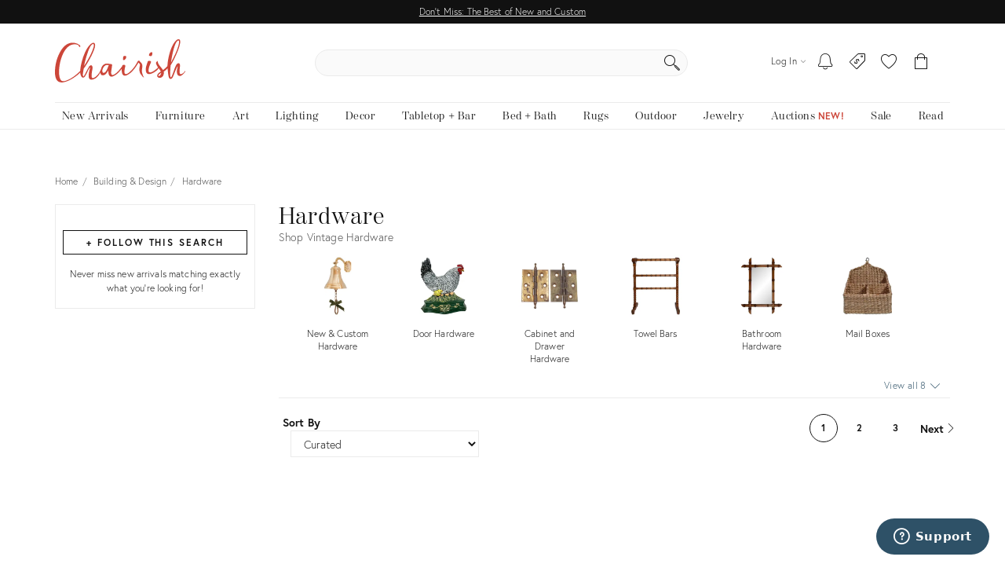

--- FILE ---
content_type: text/html; charset=utf-8
request_url: https://www.chairish.com/collection/hardware
body_size: 92530
content:



<!DOCTYPE html>
<html lang="en" class=""><head><title>Vintage Hardware - Chairish</title><meta http-equiv="Content-Type" content="text/html" charset="utf-8"/><link rel="preconnect" href="https://ssl.google-analytics.com" crossorigin><link rel="preconnect" href="https://www.google-analytics.com" crossorigin><link rel="preconnect" href="https://chairish-prod-static-images.freetls.fastly.net" crossorigin><link rel="preconnect" href="https://chairish-static-assets.freetls.fastly.net" crossorigin><link rel="preconnect" href="https://use.typekit.net/" crossorigin><link rel="preconnect" href="https://connect.facebook.net" crossorigin><link rel="preconnect" href="https://www.facebook.com" crossorigin><link rel="preload" href="https://chairish-static-assets.freetls.fastly.net/platform-release-2026-01-28.2/css/chairish.css" as="style" /><link rel="manifest" href="https://chairish-static-assets.freetls.fastly.net/platform-release-2026-01-28.2/www.chairish.com/manifest.json"><meta name="theme-color" content="#EBEBEB" /><meta name="description" content="Shop hardware at Chairish, the design lover&#x27;s marketplace for the best vintage and used furniture, decor and art. Make an offer today!"/><meta name="robots" content="index, follow"/><meta http-equiv="X-UA-Compatible" content="IE=edge" /><meta name="viewport" content="width=device-width, initial-scale=1.0"/><link rel="icon" href="/favicon.ico" type="image/x-icon"/><link rel="apple-touch-icon" href="https://chairish-static-assets.freetls.fastly.net/platform-release-2026-01-28.2/www.chairish.com/apple-touch-icon-precomposed.png" /><link rel="apple-touch-icon" sizes="76x76" href="https://chairish-static-assets.freetls.fastly.net/platform-release-2026-01-28.2/www.chairish.com/apple-touch-icon-76x76-precomposed.png" /><link rel="apple-touch-icon" sizes="120x120" href="https://chairish-static-assets.freetls.fastly.net/platform-release-2026-01-28.2/www.chairish.com/apple-touch-icon-120x120-precomposed.png" /><link rel="apple-touch-icon" sizes="152x152" href="https://chairish-static-assets.freetls.fastly.net/platform-release-2026-01-28.2/www.chairish.com/apple-touch-icon-152x152-precomposed.png" /><link rel="canonical" href="https://www.chairish.com/collection/hardware" /><link rel="next" href="https://www.chairish.com/collection/hardware?page=2"><meta property="fb:app_id" content="454852094584758" /><meta property="og:image" content="https://chairish-prod-static-images.freetls.fastly.net/logos/logo-1200-630.jpg" /><meta property="og:site_name" content="Chairish" /><meta property="og:type" content="website" /><meta name="twitter:app:name:iphone" content="Chairish" /><meta name="twitter:app:id:iphone" content="738192971" /><meta name="twitter:app:url:iphone" content="https://www.chairish.com/collection/436271" /><meta property="al:ios:url" content="https://www.chairish.com/collection/436271" /><meta property="al:ios:app_store_id" content="738192971" /><meta property="al:ios:app_name" content="Chairish" /><meta name="apple-itunes-app" content="app-id=738192971, app-argument=https://www.chairish.com/collection/436271"><meta property="og:title" content="Hardware" /><meta property="og:description" content="Shop hardware at Chairish, the design lover&#x27;s marketplace for the best vintage and used furniture, decor and art. Make an offer today!" /><meta property="og:url" content="https://www.chairish.com/collection/hardware" /><script src="/_fs-ch-1T1wmsGaOgGaSxcX/assets/script.js"></script><script type="text/javascript">
  (function () {
    window.chairisher = {
      context: {
        adwords: {
            OFFER_CREATED_EVENT_LABEL: 'ICckCPL2wGQQn83I3AM',
            ORDER_CREATED_EVENT_LABEL: 's-P8CKHejwQQn83I3AM'
        },
        AB_TESTS: [],
        ACCOUNT_COOKIE_SETTINGS_UPDATE_URL: '/account/cookie-settings/update',
        ACCOUNT_DATA_URL: '/account/data',
        ADWORDS_ENHANCED_CONVERSION_ACCOUNT: 'AW-999433887',

        ADVERTISING_COOKIES_CODE: 'rac',
        AFTERPAY_JS_URL: 'https://portal.afterpay.com/afterpay.js',
        AFTERPAY_TOKEN_URL: '/interval-payment/afterpay/checkout',
        
          AMPLITUDE_API_KEY: '1d2656bc9b05970f4174110ee401a478',
        
        AMPLITUDE_DEPLOYMENT_KEY_CLIENT: 'client-CpuoxOe8MtGd5dVr2nT2BFXsW6CTWUlK',
        APPLE_AUTH_JS_URL: 'https://appleid.cdn-apple.com/appleauth/static/jsapi/appleid/1/en_US/appleid.auth.js',
        APPLE_CLIENT_ID: 'com.chairish.www',
        APPLE_REDIRECT_URI: 'https://www.chairish.com/account/apple/signin',
        BOOST_SPOTLIGHT_TYPE_CODE: 'O',
        CART_REGISTER_URL: '/cart/register',
        CART_URL: '/cart',
        CERTCAPTURE_JS_URL: 'https://app.certcapture.com/gencert2/js',
        COOKIES_PREFERENCES_CODE: 'cpc',
        COOKIE_BANNER_CODE: 'cb',
        COOKIE_DOMAIN: 'chairish.com',
        COOKIE_PREFERENCES_UPDATED_TEXT: 'Your privacy preferences have been updated.',
        CRITEO_ACCOUNT_ID: 15439,
        DEFAULT_CHECKBOX_ERROR: 'Please check this box to proceed',
        DEFAULT_ERROR_TEXT: 'An error has occurred. Please try again later.',
        DJANGO_NON_FIELD_ERRORS_KEY: '__all__',
        EMAIL_MODAL_ACCESS_THRESHOLD: 2,
        FACEBOOK_APP_ID: '454852094584758',
        FACEBOOK_GRAPH_API_VERSION: 'v16.0',
        FACEBOOK_PIXEL_ID: '1089944661021288',
        FAVORITE_LOOKUP_URL: '/product/action-info',
        FOLDER_CREATE_URL: '/folder/create',
        FOLDER_CREATE_URL_TEXT: 'Create New Folder >',
        FOLDER_CARD_MENU_PRODUCT_FORMATS: {"src": {"aspect": "fit", "width": "75", "height": "75"}, "srcset": [{"aspect": "fit", "width": "75", "height": "75"}, {"aspect": "fit", "width": "150", "height": "150"}, {"aspect": "fit", "width": "225", "height": "225"}], "sizes": "75px"},
        FOLDER_CARD_MENU_ITEM_FORMATS: {"src": {"aspect": "fit", "width": "45", "height": "45"}, "srcset": [{"aspect": "fit", "width": "45", "height": "45"}, {"aspect": "fit", "width": "90", "height": "90"}, {"aspect": "fit", "width": "135", "height": "135"}], "sizes": "45px"},
        FOLDER_PRODUCT_FOLDER_LIST_URL: '/folder/list/product/0',
        FOLDER_TITLE: 'Add to your folders below:',
        FUNCTIONAL_COOKIES_CODE: 'fnc',
        FOLDERED_PRODUCT_IDS: [],
        GA4_TAG_ID: 'G-2N8GB7SB99',
        GOOGLE_CONVERSION_ID: 999433887,
        HONEYBADGER_JS_API_KEY: 'hbp_vCkXFuxXYB81slhzWdkn1PqLRz5Jtg3ykFbU',
        IS_ADDRESS_AUTOCOMPLETE_ENABLED: false,
        IS_ADDRESS_VERIFICATION_ENABLED: false,
        
        IS_BLOG: document.location.pathname.indexOf('/blog') === 0,
        IS_DATA_SHARING_OPTED_OUT: false,
        IS_MOTD_BANNER_VISIBLE: true,
        IS_POSTAL_CODE_AUTOCOMPLETE_ENABLED: false,
        IS_PAYPAL_ENABLED: true,
        LOGIN_URL: '/account/login',
        MARKETING_EMAIL_URL: '/email/create',
        MIN_TYPEAHEAD_TOKEN_LENGTH: 2,
        OPT_OUT_OF_COOKIES_VALUE: '1',
        QUICK_CREATE_URL: '/account/quick-create',
        QUOSS_ASSIGNMENT_SPOTLIGHT_TYPE_CODES: ["W:BEST", "W:WOOF", "W:PURG", "W:RISE", "W:WALL"],
        PAYMENT_PROCESSOR_CODES: {"ACH": "H", "AFTERPAY": "A", "BRAINTREE": "B", "STRIPE": "S"},
        PAYMENT_REQUEST_WALLET_NAMES: {"APPLE_PAY": "apple_pay", "GOOGLE_PAY": "google_pay"},
        PAYPAL_REST_ID: 'AZ3Sl20rdRWeyau5M9cCBeFRuk-C9MwB7-gY_bvzAPzM6ibIW4-MpcmsOkbEkvJTXzrIcOSRGnWUf_5n',
        PERFORMANCE_COOKIES_CODE: 'pac',
        PINTEREST_CONVERSION_URL: '/pinterest-conversion',
        PINTEREST_JS_URL: 'https://assets.pinterest.com/js/pinit.js',
        PLACES_AUTOCOMPLETE_URL: '/place/autocomplete',
        PLACES_DETAILED_ADDRESS_URL: '/place/details',
        POSTAL_CODE_AUTOCOMPLETE_URL: '/place/postal-code-autocomplete',
        POSTAL_CODE_LOOKUP_URL: '/place/postal-code-lookup',
        POWERED_BY_GOOGLE_LOGO_FORMATS: {"src": {"aspect": "fill", "width": "112", "height": "16"}, "srcset": [{"aspect": "fill", "width": "112", "height": "16"}], "sizes": "112px"},
        POWERED_BY_GOOGLE_LOGO_URL: 'https://chairish-prod-static-images.freetls.fastly.net/logos/powered-by-google.png',
        PRODUCTS: [],
        PRODUCT_DATA_URL: '/product/data',
        PROMOTED_LISTINGS_POPUP_URL: '/promoted-listings/rail?num_requested=8',
        PROMOTED_LISTINGS_IMPRESSION_URL: '/register-proxy-event',
        PURCHASE_URL: '/purchase/order',
        RECAPTCHA_JS_URL: 'https://www.google.com/recaptcha/api.js?render=6LckZ78UAAAAAIVnEVrrTlH8CvStZSGpe8Y5bmn6',
        RECAPTCHA_SITE_KEY: '6LckZ78UAAAAAIVnEVrrTlH8CvStZSGpe8Y5bmn6',
        
        RECAPTCHA_ACTIONS_JSON: {"LOGIN": "login", "PRIVACY_REQUEST": "ccparequest", "QUICK_CREATE": "quickcreate", "SELLER_CONTACT": "dealercontact", "SIGNUP": "signup", "SIGNUP_TRADE": "signuptrade"},
        REDACTED_ADDRESS_PLACEHOLDER:  'redacted field',
        REDACTED_PHONE_PLACEHOLDER: '7075551212',
        RELEASE_TAG: 'platform-release-2026-01-28.2',
        SEARCH_LOOKUP_URL: '/search/lookup',
        SHOULD_DEBUG_AMPLITUDE: false,
        SMS_SUBSCRIBE_PATH: '/account/sms-subscribe',
        STRIPE_API_PUBLISHABLE: 'pk_live_kvwfXwbf33K9SaXOeVJRil6o',
        STRIPE_JS_URL: 'https://js.stripe.com/v3/',
        SUPPORT_ERROR_TEXT: 'An error has occurred. Please contact support for assistance.',
        TEL_UTIL_PATH: 'https://chairish-static-assets.freetls.fastly.net/platform-release-2026-01-28.2/3rdparty/intl-tel-input/utils.js',
        TRADE_INSURANCE_PROGRAM_BENEFITS: '["Expands return window for trade members to 14 days (12 days more than our standard return policy)", "Trade member to notify Chairish of intent to return within 14 days of item delivery", "Buyer refunded item cost. Buyer pays return shipping cost", "Does not apply to damages that occur post-delivery"]',
        TOS_ERROR_STRING: 'tos',
        URL_NAME: 'collection_search',
        VACATION_TOGGLE_URL: '/account/vacation-toggle',
        VERIFY_ADDRESS: '/place/verify-address',
        WAS_ACCOUNT_CREATED: false,
      }
    };
  }());
</script><script>
      var context = chairisher.context;
      context.DEFAULT_PAGE_SIZE = 48;
      context.dimensionFilterGroups = {'competing_facets': ['art_size', 'light_fixture_size', 'mirror_size', 'ottoman_size', 'pillow_size', 'rug_size'], 'display_key': 'shipping_and_delivery', 'groups': [{'categories': ['APP_PULL', 'CAB_DRA_HAR'], 'filters': [{'key': 'width', 'label': 'Width', 'min': 2, 'max': 13, 'num_ticks': 12}]}, {'categories': ['DOO_HAR', 'DOO_KNOC'], 'filters': [{'key': 'height', 'label': 'Height', 'min': 0, 'max': 24, 'num_ticks': 25}, {'key': 'width', 'label': 'Width', 'min': 1, 'max': 44, 'num_ticks': 40}]}]};
      context.facets = [];
      context.facetGroupings = [];
      context.hasExtendedNav = true;
      context.IS_ASYNC_SEARCH = true;
      context.IS_COLLECTION_SEARCH = false;
      context.queryCountryCode = 'US';
      context.searchErrors = {};
      context.SHIPPABLE_COUNTRY_CHOICES = [{"display": "United States", "value": "US"}, {"display": "Canada", "value": "CA"}];
      context.SHIPPING_OPTIONS = {"FREE_PICKUP": "FP", "FREE_SHIPPING": "FS", "LOW_FLAT_RATE_SHIPPING": "LF", "SHIPS_TO_MY_LOCATION": "ML"};
      context.searchValidationEndpointUrl = '';
      context.NUM_RESULTS = 3165;
      context.RECENTLY_VIEWED_URL = '/product/grid?type=rv&limit=6';
      context.IS_SEARCH_ELIGIBLE_FOR_PROMOTED_LISTINGS = true;
      context.PROMOTED_LISTINGS_URL = '/promoted-listings';
      context.PRODUCT_ID_TO_PRODUCT_JSON_MAP = {"31526504": {"category_code": "DOORS", "dealer_guid": "n7jppc", "discount_percent": 9, "first_image_sized_base_url": "https://chairish-prod.freetls.fastly.net/image/product/sized/4e84f508-1431-45f9-9e75-419d48209594/1950s-americana-arts-and-crafts-cast-iron-hen-chick-and-eggs-doorstop-7139", "has_prop_65_warning": false, "id": 31526504, "image": {"src": "https://chairish-prod.freetls.fastly.net/image/product/master/4e84f508-1431-45f9-9e75-419d48209594/1950s-americana-arts-and-crafts-cast-iron-hen-chick-and-eggs-doorstop-7139?aspect=fit&width=320&height=320", "srcset": "https://chairish-prod.freetls.fastly.net/image/product/master/4e84f508-1431-45f9-9e75-419d48209594/1950s-americana-arts-and-crafts-cast-iron-hen-chick-and-eggs-doorstop-7139?aspect=fit&width=215&height=215 215w,https://chairish-prod.freetls.fastly.net/image/product/master/4e84f508-1431-45f9-9e75-419d48209594/1950s-americana-arts-and-crafts-cast-iron-hen-chick-and-eggs-doorstop-7139?aspect=fit&width=265&height=265 265w,https://chairish-prod.freetls.fastly.net/image/product/master/4e84f508-1431-45f9-9e75-419d48209594/1950s-americana-arts-and-crafts-cast-iron-hen-chick-and-eggs-doorstop-7139?aspect=fit&width=320&height=320 320w,https://chairish-prod.freetls.fastly.net/image/product/master/4e84f508-1431-45f9-9e75-419d48209594/1950s-americana-arts-and-crafts-cast-iron-hen-chick-and-eggs-doorstop-7139?aspect=fit&width=350&height=350 350w,https://chairish-prod.freetls.fastly.net/image/product/master/4e84f508-1431-45f9-9e75-419d48209594/1950s-americana-arts-and-crafts-cast-iron-hen-chick-and-eggs-doorstop-7139?aspect=fit&width=430&height=430 430w,https://chairish-prod.freetls.fastly.net/image/product/master/4e84f508-1431-45f9-9e75-419d48209594/1950s-americana-arts-and-crafts-cast-iron-hen-chick-and-eggs-doorstop-7139?aspect=fit&width=530&height=530 530w,https://chairish-prod.freetls.fastly.net/image/product/master/4e84f508-1431-45f9-9e75-419d48209594/1950s-americana-arts-and-crafts-cast-iron-hen-chick-and-eggs-doorstop-7139?aspect=fit&width=640&height=640 640w", "sizes": "(max-width: 480px) 170px,(max-width: 767px) 350px,(max-width: 991px) 150px,(max-width: 1199px) 215px,265px"}, "is_local_pickup_available": false, "is_markdown": true, "is_made_to_order": false, "is_newly_made": false, "is_on_hold": false, "is_on_private_sale": true, "is_on_private_sale_for_user": false, "is_on_public_sale": false, "is_pamono": false, "is_promoted_listing": false, "is_purchasable": true, "is_variant": false, "is_wholesale": false, "lead_time": null, "product_group_id": null, "product_state_display": "Listed for Purchase", "reserve_price": "", "shipping_type_code": "F", "ships_to_country_codes": ["US", "CA"], "spotlight_types": [{"value": "O", "display": "Curator's Boost"}], "taxonomy": "Building & Design/Hardware/Door Hardware/Doorstops", "title": "1950s Americana Arts & Crafts Cast Iron Hen, Chick & Eggs Doorstop.", "unit_type": "IT", "url": "/product/31526504/1950s-americana-arts-crafts-cast-iron-hen-chick-eggs-doorstop", "your_price": {"display_type": "listed_reduced", "is_reduced": true, "current": {"display": "$419", "value": 419, "verbose": "$419", "discount": {"display": "10%", "suffix": "Off", "value": 10}}, "prior": {"display": "$465", "value": 465, "verbose": "$465"}}, "price": "419", "quantity": 1}, "12861186": {"category_code": "DOO_KNOC", "dealer_guid": "2zoh47", "discount_percent": null, "first_image_sized_base_url": "https://chairish-prod.freetls.fastly.net/image/product/sized/63c1aead-a638-467d-bb24-81fcb1356941/large-antique-early-20th-century-verdigris-bronze-lion-mask-door-knockers-with-ring-handles-a-pair-9782", "has_prop_65_warning": false, "id": 12861186, "image": {"src": "https://chairish-prod.freetls.fastly.net/image/product/master/63c1aead-a638-467d-bb24-81fcb1356941/large-antique-early-20th-century-verdigris-bronze-lion-mask-door-knockers-with-ring-handles-a-pair-9782?aspect=fit&width=320&height=320", "srcset": "https://chairish-prod.freetls.fastly.net/image/product/master/63c1aead-a638-467d-bb24-81fcb1356941/large-antique-early-20th-century-verdigris-bronze-lion-mask-door-knockers-with-ring-handles-a-pair-9782?aspect=fit&width=215&height=215 215w,https://chairish-prod.freetls.fastly.net/image/product/master/63c1aead-a638-467d-bb24-81fcb1356941/large-antique-early-20th-century-verdigris-bronze-lion-mask-door-knockers-with-ring-handles-a-pair-9782?aspect=fit&width=265&height=265 265w,https://chairish-prod.freetls.fastly.net/image/product/master/63c1aead-a638-467d-bb24-81fcb1356941/large-antique-early-20th-century-verdigris-bronze-lion-mask-door-knockers-with-ring-handles-a-pair-9782?aspect=fit&width=320&height=320 320w,https://chairish-prod.freetls.fastly.net/image/product/master/63c1aead-a638-467d-bb24-81fcb1356941/large-antique-early-20th-century-verdigris-bronze-lion-mask-door-knockers-with-ring-handles-a-pair-9782?aspect=fit&width=350&height=350 350w,https://chairish-prod.freetls.fastly.net/image/product/master/63c1aead-a638-467d-bb24-81fcb1356941/large-antique-early-20th-century-verdigris-bronze-lion-mask-door-knockers-with-ring-handles-a-pair-9782?aspect=fit&width=430&height=430 430w,https://chairish-prod.freetls.fastly.net/image/product/master/63c1aead-a638-467d-bb24-81fcb1356941/large-antique-early-20th-century-verdigris-bronze-lion-mask-door-knockers-with-ring-handles-a-pair-9782?aspect=fit&width=530&height=530 530w,https://chairish-prod.freetls.fastly.net/image/product/master/63c1aead-a638-467d-bb24-81fcb1356941/large-antique-early-20th-century-verdigris-bronze-lion-mask-door-knockers-with-ring-handles-a-pair-9782?aspect=fit&width=640&height=640 640w", "sizes": "(max-width: 480px) 170px,(max-width: 767px) 350px,(max-width: 991px) 150px,(max-width: 1199px) 215px,265px"}, "is_local_pickup_available": true, "is_markdown": false, "is_made_to_order": false, "is_newly_made": false, "is_on_hold": false, "is_on_private_sale": false, "is_on_private_sale_for_user": false, "is_on_public_sale": false, "is_pamono": false, "is_promoted_listing": false, "is_purchasable": true, "is_variant": false, "is_wholesale": false, "lead_time": null, "product_group_id": null, "product_state_display": "Listed for Purchase", "reserve_price": "4455", "shipping_type_code": "A", "ships_to_country_codes": ["US", "CA"], "spotlight_types": [{"value": "O", "display": "Curator's Boost"}], "taxonomy": "Building & Design/Hardware/Door Hardware/Door Knockers", "title": "Large Antique Early 20th Century Verdigris Bronze Lion Mask Door Knockers With Ring Handles - a Pair", "unit_type": "SP", "url": "/product/12861186/large-antique-early-20th-century-verdigris-bronze-lion-mask-door-knockers-with-ring-handles-a-pair", "your_price": {"display_type": "listed", "current": {"display": "$4,950", "value": 4950, "verbose": "$4,950"}}, "price": "4950", "quantity": 1}, "31526506": {"category_code": "DOORS", "dealer_guid": "n7jppc", "discount_percent": 9, "first_image_sized_base_url": "https://chairish-prod.freetls.fastly.net/image/product/sized/ad6305b0-4913-4699-a404-32c404713824/1950s-americana-arts-and-crafts-cast-iron-rooster-doorstop-7045", "has_prop_65_warning": false, "id": 31526506, "image": {"src": "https://chairish-prod.freetls.fastly.net/image/product/master/ad6305b0-4913-4699-a404-32c404713824/1950s-americana-arts-and-crafts-cast-iron-rooster-doorstop-7045?aspect=fit&width=320&height=320", "srcset": "https://chairish-prod.freetls.fastly.net/image/product/master/ad6305b0-4913-4699-a404-32c404713824/1950s-americana-arts-and-crafts-cast-iron-rooster-doorstop-7045?aspect=fit&width=215&height=215 215w,https://chairish-prod.freetls.fastly.net/image/product/master/ad6305b0-4913-4699-a404-32c404713824/1950s-americana-arts-and-crafts-cast-iron-rooster-doorstop-7045?aspect=fit&width=265&height=265 265w,https://chairish-prod.freetls.fastly.net/image/product/master/ad6305b0-4913-4699-a404-32c404713824/1950s-americana-arts-and-crafts-cast-iron-rooster-doorstop-7045?aspect=fit&width=320&height=320 320w,https://chairish-prod.freetls.fastly.net/image/product/master/ad6305b0-4913-4699-a404-32c404713824/1950s-americana-arts-and-crafts-cast-iron-rooster-doorstop-7045?aspect=fit&width=350&height=350 350w,https://chairish-prod.freetls.fastly.net/image/product/master/ad6305b0-4913-4699-a404-32c404713824/1950s-americana-arts-and-crafts-cast-iron-rooster-doorstop-7045?aspect=fit&width=430&height=430 430w,https://chairish-prod.freetls.fastly.net/image/product/master/ad6305b0-4913-4699-a404-32c404713824/1950s-americana-arts-and-crafts-cast-iron-rooster-doorstop-7045?aspect=fit&width=530&height=530 530w,https://chairish-prod.freetls.fastly.net/image/product/master/ad6305b0-4913-4699-a404-32c404713824/1950s-americana-arts-and-crafts-cast-iron-rooster-doorstop-7045?aspect=fit&width=640&height=640 640w", "sizes": "(max-width: 480px) 170px,(max-width: 767px) 350px,(max-width: 991px) 150px,(max-width: 1199px) 215px,265px"}, "is_local_pickup_available": false, "is_markdown": true, "is_made_to_order": false, "is_newly_made": false, "is_on_hold": false, "is_on_private_sale": true, "is_on_private_sale_for_user": false, "is_on_public_sale": false, "is_pamono": false, "is_promoted_listing": false, "is_purchasable": true, "is_variant": false, "is_wholesale": false, "lead_time": null, "product_group_id": null, "product_state_display": "Listed for Purchase", "reserve_price": "", "shipping_type_code": "F", "ships_to_country_codes": ["US", "CA"], "spotlight_types": [{"value": "O", "display": "Curator's Boost"}], "taxonomy": "Building & Design/Hardware/Door Hardware/Doorstops", "title": "1950s Americana Arts & Crafts Cast Iron Rooster Doorstop", "unit_type": "IT", "url": "/product/31526506/1950s-americana-arts-crafts-cast-iron-rooster-doorstop", "your_price": {"display_type": "listed_reduced", "is_reduced": true, "current": {"display": "$419", "value": 419, "verbose": "$419", "discount": {"display": "10%", "suffix": "Off", "value": 10}}, "prior": {"display": "$465", "value": 465, "verbose": "$465"}}, "price": "419", "quantity": 1}, "32055779": {"category_code": "DOO_DOO_CHI", "dealer_guid": "t9dn0m", "discount_percent": null, "first_image_sized_base_url": "https://chairish-prod.freetls.fastly.net/image/product/sized/c4351b27-b8ea-4a50-ab7b-7d5133569743/brass-dinner-bell-6417", "has_prop_65_warning": false, "id": 32055779, "image": {"src": "https://chairish-prod.freetls.fastly.net/image/product/master/c4351b27-b8ea-4a50-ab7b-7d5133569743/brass-dinner-bell-6417?aspect=fit&width=320&height=320", "srcset": "https://chairish-prod.freetls.fastly.net/image/product/master/c4351b27-b8ea-4a50-ab7b-7d5133569743/brass-dinner-bell-6417?aspect=fit&width=215&height=215 215w,https://chairish-prod.freetls.fastly.net/image/product/master/c4351b27-b8ea-4a50-ab7b-7d5133569743/brass-dinner-bell-6417?aspect=fit&width=265&height=265 265w,https://chairish-prod.freetls.fastly.net/image/product/master/c4351b27-b8ea-4a50-ab7b-7d5133569743/brass-dinner-bell-6417?aspect=fit&width=320&height=320 320w,https://chairish-prod.freetls.fastly.net/image/product/master/c4351b27-b8ea-4a50-ab7b-7d5133569743/brass-dinner-bell-6417?aspect=fit&width=350&height=350 350w,https://chairish-prod.freetls.fastly.net/image/product/master/c4351b27-b8ea-4a50-ab7b-7d5133569743/brass-dinner-bell-6417?aspect=fit&width=430&height=430 430w,https://chairish-prod.freetls.fastly.net/image/product/master/c4351b27-b8ea-4a50-ab7b-7d5133569743/brass-dinner-bell-6417?aspect=fit&width=530&height=530 530w,https://chairish-prod.freetls.fastly.net/image/product/master/c4351b27-b8ea-4a50-ab7b-7d5133569743/brass-dinner-bell-6417?aspect=fit&width=640&height=640 640w", "sizes": "(max-width: 480px) 170px,(max-width: 767px) 350px,(max-width: 991px) 150px,(max-width: 1199px) 215px,265px"}, "is_local_pickup_available": false, "is_markdown": false, "is_made_to_order": false, "is_newly_made": true, "is_on_hold": false, "is_on_private_sale": false, "is_on_private_sale_for_user": false, "is_on_public_sale": false, "is_pamono": false, "is_promoted_listing": false, "is_purchasable": true, "is_variant": false, "is_wholesale": true, "lead_time": null, "product_group_id": null, "product_state_display": "Listed for Purchase", "reserve_price": "179", "shipping_type_code": "S", "ships_to_country_codes": ["US"], "spotlight_types": [{"value": "O", "display": "Curator's Boost"}], "taxonomy": "Building & Design/Hardware/Door Hardware/Doorbells & Door Chimes", "title": "Brass Dinner Bell", "unit_type": "IT", "url": "/product/32055779/brass-dinner-bell", "your_price": {"display_type": "listed", "current": {"display": "$179", "value": 179, "unit_type": {"display": "item", "value": "IT"}, "verbose": "$179/item"}}, "first_badge": "Free Shipping", "price": "179", "quantity": 1}, "8284329": {"category_code": "DOORS", "dealer_guid": "t9c5ek", "discount_percent": null, "first_image_sized_base_url": "https://chairish-prod.freetls.fastly.net/image/product/sized/c77a1f84-ed23-4c4d-810d-cc8c96b9f9b2/vintage-cast-iron-topiary-tree-urn-door-stop-2926", "has_prop_65_warning": false, "id": 8284329, "image": {"src": "https://chairish-prod.freetls.fastly.net/image/product/master/c77a1f84-ed23-4c4d-810d-cc8c96b9f9b2/vintage-cast-iron-topiary-tree-urn-door-stop-2926?aspect=fit&width=320&height=320", "srcset": "https://chairish-prod.freetls.fastly.net/image/product/master/c77a1f84-ed23-4c4d-810d-cc8c96b9f9b2/vintage-cast-iron-topiary-tree-urn-door-stop-2926?aspect=fit&width=215&height=215 215w,https://chairish-prod.freetls.fastly.net/image/product/master/c77a1f84-ed23-4c4d-810d-cc8c96b9f9b2/vintage-cast-iron-topiary-tree-urn-door-stop-2926?aspect=fit&width=265&height=265 265w,https://chairish-prod.freetls.fastly.net/image/product/master/c77a1f84-ed23-4c4d-810d-cc8c96b9f9b2/vintage-cast-iron-topiary-tree-urn-door-stop-2926?aspect=fit&width=320&height=320 320w,https://chairish-prod.freetls.fastly.net/image/product/master/c77a1f84-ed23-4c4d-810d-cc8c96b9f9b2/vintage-cast-iron-topiary-tree-urn-door-stop-2926?aspect=fit&width=350&height=350 350w,https://chairish-prod.freetls.fastly.net/image/product/master/c77a1f84-ed23-4c4d-810d-cc8c96b9f9b2/vintage-cast-iron-topiary-tree-urn-door-stop-2926?aspect=fit&width=430&height=430 430w,https://chairish-prod.freetls.fastly.net/image/product/master/c77a1f84-ed23-4c4d-810d-cc8c96b9f9b2/vintage-cast-iron-topiary-tree-urn-door-stop-2926?aspect=fit&width=530&height=530 530w,https://chairish-prod.freetls.fastly.net/image/product/master/c77a1f84-ed23-4c4d-810d-cc8c96b9f9b2/vintage-cast-iron-topiary-tree-urn-door-stop-2926?aspect=fit&width=640&height=640 640w", "sizes": "(max-width: 480px) 170px,(max-width: 767px) 350px,(max-width: 991px) 150px,(max-width: 1199px) 215px,265px"}, "is_local_pickup_available": false, "is_markdown": false, "is_made_to_order": false, "is_newly_made": false, "is_on_hold": false, "is_on_private_sale": false, "is_on_private_sale_for_user": false, "is_on_public_sale": false, "is_pamono": false, "is_promoted_listing": false, "is_purchasable": true, "is_variant": false, "is_wholesale": false, "lead_time": null, "product_group_id": null, "product_state_display": "Listed for Purchase", "reserve_price": "157", "shipping_type_code": "F", "ships_to_country_codes": ["US", "CA"], "spotlight_types": [{"value": "O", "display": "Curator's Boost"}], "taxonomy": "Building & Design/Hardware/Door Hardware/Doorstops", "title": "Vintage Cast Iron Topiary Tree Urn Door Stop", "unit_type": "IT", "url": "/product/8284329/vintage-cast-iron-topiary-tree-urn-door-stop", "your_price": {"display_type": "listed", "current": {"display": "$165", "value": 165, "verbose": "$165"}}, "price": "165", "quantity": 1}, "32063691": {"category_code": "HOU_NUM", "dealer_guid": "t9dn0m", "discount_percent": null, "first_image_sized_base_url": "https://chairish-prod.freetls.fastly.net/image/product/sized/3e04848e-6a33-4a71-a4c7-12be8a6b6728/hand-painted-tile-number-7-2540", "has_prop_65_warning": false, "id": 32063691, "image": {"src": "https://chairish-prod.freetls.fastly.net/image/product/master/3e04848e-6a33-4a71-a4c7-12be8a6b6728/hand-painted-tile-number-7-2540?aspect=fit&width=320&height=320", "srcset": "https://chairish-prod.freetls.fastly.net/image/product/master/3e04848e-6a33-4a71-a4c7-12be8a6b6728/hand-painted-tile-number-7-2540?aspect=fit&width=215&height=215 215w,https://chairish-prod.freetls.fastly.net/image/product/master/3e04848e-6a33-4a71-a4c7-12be8a6b6728/hand-painted-tile-number-7-2540?aspect=fit&width=265&height=265 265w,https://chairish-prod.freetls.fastly.net/image/product/master/3e04848e-6a33-4a71-a4c7-12be8a6b6728/hand-painted-tile-number-7-2540?aspect=fit&width=320&height=320 320w,https://chairish-prod.freetls.fastly.net/image/product/master/3e04848e-6a33-4a71-a4c7-12be8a6b6728/hand-painted-tile-number-7-2540?aspect=fit&width=350&height=350 350w,https://chairish-prod.freetls.fastly.net/image/product/master/3e04848e-6a33-4a71-a4c7-12be8a6b6728/hand-painted-tile-number-7-2540?aspect=fit&width=430&height=430 430w,https://chairish-prod.freetls.fastly.net/image/product/master/3e04848e-6a33-4a71-a4c7-12be8a6b6728/hand-painted-tile-number-7-2540?aspect=fit&width=530&height=530 530w,https://chairish-prod.freetls.fastly.net/image/product/master/3e04848e-6a33-4a71-a4c7-12be8a6b6728/hand-painted-tile-number-7-2540?aspect=fit&width=640&height=640 640w", "sizes": "(max-width: 480px) 170px,(max-width: 767px) 350px,(max-width: 991px) 150px,(max-width: 1199px) 215px,265px"}, "is_local_pickup_available": false, "is_markdown": false, "is_made_to_order": false, "is_newly_made": true, "is_on_hold": false, "is_on_private_sale": false, "is_on_private_sale_for_user": false, "is_on_public_sale": false, "is_pamono": false, "is_promoted_listing": false, "is_purchasable": true, "is_variant": false, "is_wholesale": true, "lead_time": null, "product_group_id": null, "product_state_display": "Listed for Purchase", "reserve_price": "89", "shipping_type_code": "S", "ships_to_country_codes": ["US"], "spotlight_types": [{"value": "O", "display": "Curator's Boost"}], "taxonomy": "Building & Design/Hardware/Door Hardware/House Numbers", "title": "Hand-painted Tile Number, 7", "unit_type": "IT", "url": "/product/32063691/hand-painted-tile-number-7", "your_price": {"display_type": "listed", "current": {"display": "$89", "value": 89, "unit_type": {"display": "item", "value": "IT"}, "verbose": "$89/item"}}, "first_badge": "Free Shipping", "price": "89", "quantity": 1}, "32063693": {"category_code": "HOU_NUM", "dealer_guid": "t9dn0m", "discount_percent": null, "first_image_sized_base_url": "https://chairish-prod.freetls.fastly.net/image/product/sized/6c494f4e-45e9-4034-ace9-d18aa1d762e6/hand-painted-tile-number-8-7035", "has_prop_65_warning": false, "id": 32063693, "image": {"src": "https://chairish-prod.freetls.fastly.net/image/product/master/6c494f4e-45e9-4034-ace9-d18aa1d762e6/hand-painted-tile-number-8-7035?aspect=fit&width=320&height=320", "srcset": "https://chairish-prod.freetls.fastly.net/image/product/master/6c494f4e-45e9-4034-ace9-d18aa1d762e6/hand-painted-tile-number-8-7035?aspect=fit&width=215&height=215 215w,https://chairish-prod.freetls.fastly.net/image/product/master/6c494f4e-45e9-4034-ace9-d18aa1d762e6/hand-painted-tile-number-8-7035?aspect=fit&width=265&height=265 265w,https://chairish-prod.freetls.fastly.net/image/product/master/6c494f4e-45e9-4034-ace9-d18aa1d762e6/hand-painted-tile-number-8-7035?aspect=fit&width=320&height=320 320w,https://chairish-prod.freetls.fastly.net/image/product/master/6c494f4e-45e9-4034-ace9-d18aa1d762e6/hand-painted-tile-number-8-7035?aspect=fit&width=350&height=350 350w,https://chairish-prod.freetls.fastly.net/image/product/master/6c494f4e-45e9-4034-ace9-d18aa1d762e6/hand-painted-tile-number-8-7035?aspect=fit&width=430&height=430 430w,https://chairish-prod.freetls.fastly.net/image/product/master/6c494f4e-45e9-4034-ace9-d18aa1d762e6/hand-painted-tile-number-8-7035?aspect=fit&width=530&height=530 530w,https://chairish-prod.freetls.fastly.net/image/product/master/6c494f4e-45e9-4034-ace9-d18aa1d762e6/hand-painted-tile-number-8-7035?aspect=fit&width=640&height=640 640w", "sizes": "(max-width: 480px) 170px,(max-width: 767px) 350px,(max-width: 991px) 150px,(max-width: 1199px) 215px,265px"}, "is_local_pickup_available": false, "is_markdown": false, "is_made_to_order": false, "is_newly_made": true, "is_on_hold": false, "is_on_private_sale": false, "is_on_private_sale_for_user": false, "is_on_public_sale": false, "is_pamono": false, "is_promoted_listing": false, "is_purchasable": true, "is_variant": false, "is_wholesale": true, "lead_time": null, "product_group_id": null, "product_state_display": "Listed for Purchase", "reserve_price": "89", "shipping_type_code": "S", "ships_to_country_codes": ["US"], "spotlight_types": [{"value": "O", "display": "Curator's Boost"}], "taxonomy": "Building & Design/Hardware/Door Hardware/House Numbers", "title": "Hand-painted Tile Number, 8", "unit_type": "IT", "url": "/product/32063693/hand-painted-tile-number-8", "your_price": {"display_type": "listed", "current": {"display": "$89", "value": 89, "unit_type": {"display": "item", "value": "IT"}, "verbose": "$89/item"}}, "first_badge": "Free Shipping", "price": "89", "quantity": 1}, "32055771": {"category_code": "DOO_KNOC", "dealer_guid": "t9dn0m", "discount_percent": null, "first_image_sized_base_url": "https://chairish-prod.freetls.fastly.net/image/product/sized/5fedb34c-6661-4e3b-94fd-6e1bdf3f374f/leaf-door-knocker-1035", "has_prop_65_warning": false, "id": 32055771, "image": {"src": "https://chairish-prod.freetls.fastly.net/image/product/master/5fedb34c-6661-4e3b-94fd-6e1bdf3f374f/leaf-door-knocker-1035?aspect=fit&width=320&height=320", "srcset": "https://chairish-prod.freetls.fastly.net/image/product/master/5fedb34c-6661-4e3b-94fd-6e1bdf3f374f/leaf-door-knocker-1035?aspect=fit&width=215&height=215 215w,https://chairish-prod.freetls.fastly.net/image/product/master/5fedb34c-6661-4e3b-94fd-6e1bdf3f374f/leaf-door-knocker-1035?aspect=fit&width=265&height=265 265w,https://chairish-prod.freetls.fastly.net/image/product/master/5fedb34c-6661-4e3b-94fd-6e1bdf3f374f/leaf-door-knocker-1035?aspect=fit&width=320&height=320 320w,https://chairish-prod.freetls.fastly.net/image/product/master/5fedb34c-6661-4e3b-94fd-6e1bdf3f374f/leaf-door-knocker-1035?aspect=fit&width=350&height=350 350w,https://chairish-prod.freetls.fastly.net/image/product/master/5fedb34c-6661-4e3b-94fd-6e1bdf3f374f/leaf-door-knocker-1035?aspect=fit&width=430&height=430 430w,https://chairish-prod.freetls.fastly.net/image/product/master/5fedb34c-6661-4e3b-94fd-6e1bdf3f374f/leaf-door-knocker-1035?aspect=fit&width=530&height=530 530w,https://chairish-prod.freetls.fastly.net/image/product/master/5fedb34c-6661-4e3b-94fd-6e1bdf3f374f/leaf-door-knocker-1035?aspect=fit&width=640&height=640 640w", "sizes": "(max-width: 480px) 170px,(max-width: 767px) 350px,(max-width: 991px) 150px,(max-width: 1199px) 215px,265px"}, "is_local_pickup_available": false, "is_markdown": false, "is_made_to_order": false, "is_newly_made": true, "is_on_hold": false, "is_on_private_sale": false, "is_on_private_sale_for_user": false, "is_on_public_sale": false, "is_pamono": false, "is_promoted_listing": false, "is_purchasable": true, "is_variant": false, "is_wholesale": true, "lead_time": null, "product_group_id": null, "product_state_display": "Listed for Purchase", "reserve_price": "349", "shipping_type_code": "S", "ships_to_country_codes": ["US"], "spotlight_types": [{"value": "O", "display": "Curator's Boost"}], "taxonomy": "Building & Design/Hardware/Door Hardware/Door Knockers", "title": "Leaf Door Knocker", "unit_type": "IT", "url": "/product/32055771/leaf-door-knocker", "your_price": {"display_type": "listed", "current": {"display": "$349", "value": 349, "unit_type": {"display": "item", "value": "IT"}, "verbose": "$349/item"}}, "first_badge": "Free Shipping", "price": "349", "quantity": 1}, "32055764": {"category_code": "HOU_NUM", "dealer_guid": "t9dn0m", "discount_percent": null, "first_image_sized_base_url": "https://chairish-prod.freetls.fastly.net/image/product/sized/760788ae-6012-47e6-8e4c-d15eff540369/leaf-flourish-brass-house-number-5-8060", "has_prop_65_warning": false, "id": 32055764, "image": {"src": "https://chairish-prod.freetls.fastly.net/image/product/master/760788ae-6012-47e6-8e4c-d15eff540369/leaf-flourish-brass-house-number-5-8060?aspect=fit&width=320&height=320", "srcset": "https://chairish-prod.freetls.fastly.net/image/product/master/760788ae-6012-47e6-8e4c-d15eff540369/leaf-flourish-brass-house-number-5-8060?aspect=fit&width=215&height=215 215w,https://chairish-prod.freetls.fastly.net/image/product/master/760788ae-6012-47e6-8e4c-d15eff540369/leaf-flourish-brass-house-number-5-8060?aspect=fit&width=265&height=265 265w,https://chairish-prod.freetls.fastly.net/image/product/master/760788ae-6012-47e6-8e4c-d15eff540369/leaf-flourish-brass-house-number-5-8060?aspect=fit&width=320&height=320 320w,https://chairish-prod.freetls.fastly.net/image/product/master/760788ae-6012-47e6-8e4c-d15eff540369/leaf-flourish-brass-house-number-5-8060?aspect=fit&width=350&height=350 350w,https://chairish-prod.freetls.fastly.net/image/product/master/760788ae-6012-47e6-8e4c-d15eff540369/leaf-flourish-brass-house-number-5-8060?aspect=fit&width=430&height=430 430w,https://chairish-prod.freetls.fastly.net/image/product/master/760788ae-6012-47e6-8e4c-d15eff540369/leaf-flourish-brass-house-number-5-8060?aspect=fit&width=530&height=530 530w,https://chairish-prod.freetls.fastly.net/image/product/master/760788ae-6012-47e6-8e4c-d15eff540369/leaf-flourish-brass-house-number-5-8060?aspect=fit&width=640&height=640 640w", "sizes": "(max-width: 480px) 170px,(max-width: 767px) 350px,(max-width: 991px) 150px,(max-width: 1199px) 215px,265px"}, "is_local_pickup_available": false, "is_markdown": false, "is_made_to_order": false, "is_newly_made": true, "is_on_hold": false, "is_on_private_sale": false, "is_on_private_sale_for_user": false, "is_on_public_sale": false, "is_pamono": false, "is_promoted_listing": false, "is_purchasable": true, "is_variant": false, "is_wholesale": true, "lead_time": null, "product_group_id": null, "product_state_display": "Listed for Purchase", "reserve_price": "119", "shipping_type_code": "S", "ships_to_country_codes": ["US"], "spotlight_types": [{"value": "O", "display": "Curator's Boost"}], "taxonomy": "Building & Design/Hardware/Door Hardware/House Numbers", "title": "Leaf Flourish Brass House Number, 5", "unit_type": "IT", "url": "/product/32055764/leaf-flourish-brass-house-number-5", "your_price": {"display_type": "listed", "current": {"display": "$119", "value": 119, "unit_type": {"display": "item", "value": "IT"}, "verbose": "$119/item"}}, "first_badge": "Free Shipping", "price": "119", "quantity": 1}, "22542087": {"category_code": "HAN_KNO_AND_LEV_ROS", "dealer_guid": "qgez75", "discount_percent": 22, "first_image_sized_base_url": "https://chairish-prod.freetls.fastly.net/image/product/sized/627ac87b-97eb-4b34-8d88-28969cb65833/1920s-maison-bagues-bronze-bamboo-gilt-dore-door-handles-pair-6949", "has_prop_65_warning": false, "id": 22542087, "image": {"src": "https://chairish-prod.freetls.fastly.net/image/product/master/627ac87b-97eb-4b34-8d88-28969cb65833/1920s-maison-bagues-bronze-bamboo-gilt-dore-door-handles-pair-6949?aspect=fit&width=320&height=320", "srcset": "https://chairish-prod.freetls.fastly.net/image/product/master/627ac87b-97eb-4b34-8d88-28969cb65833/1920s-maison-bagues-bronze-bamboo-gilt-dore-door-handles-pair-6949?aspect=fit&width=215&height=215 215w,https://chairish-prod.freetls.fastly.net/image/product/master/627ac87b-97eb-4b34-8d88-28969cb65833/1920s-maison-bagues-bronze-bamboo-gilt-dore-door-handles-pair-6949?aspect=fit&width=265&height=265 265w,https://chairish-prod.freetls.fastly.net/image/product/master/627ac87b-97eb-4b34-8d88-28969cb65833/1920s-maison-bagues-bronze-bamboo-gilt-dore-door-handles-pair-6949?aspect=fit&width=320&height=320 320w,https://chairish-prod.freetls.fastly.net/image/product/master/627ac87b-97eb-4b34-8d88-28969cb65833/1920s-maison-bagues-bronze-bamboo-gilt-dore-door-handles-pair-6949?aspect=fit&width=350&height=350 350w,https://chairish-prod.freetls.fastly.net/image/product/master/627ac87b-97eb-4b34-8d88-28969cb65833/1920s-maison-bagues-bronze-bamboo-gilt-dore-door-handles-pair-6949?aspect=fit&width=430&height=430 430w,https://chairish-prod.freetls.fastly.net/image/product/master/627ac87b-97eb-4b34-8d88-28969cb65833/1920s-maison-bagues-bronze-bamboo-gilt-dore-door-handles-pair-6949?aspect=fit&width=530&height=530 530w,https://chairish-prod.freetls.fastly.net/image/product/master/627ac87b-97eb-4b34-8d88-28969cb65833/1920s-maison-bagues-bronze-bamboo-gilt-dore-door-handles-pair-6949?aspect=fit&width=640&height=640 640w", "sizes": "(max-width: 480px) 170px,(max-width: 767px) 350px,(max-width: 991px) 150px,(max-width: 1199px) 215px,265px"}, "is_local_pickup_available": true, "is_markdown": true, "is_made_to_order": false, "is_newly_made": false, "is_on_hold": false, "is_on_private_sale": false, "is_on_private_sale_for_user": false, "is_on_public_sale": false, "is_pamono": false, "is_promoted_listing": false, "is_purchasable": true, "is_variant": false, "is_wholesale": false, "lead_time": null, "product_group_id": null, "product_state_display": "Listed for Purchase", "reserve_price": "450", "shipping_type_code": "S", "ships_to_country_codes": ["US"], "spotlight_types": [{"value": "O", "display": "Curator's Boost"}], "taxonomy": "Building & Design/Hardware/Door Hardware/Handle, Knob, & Lever Rosettes", "title": "1920s Maison Bagu\u00e8s Bronze \u201cBamboo\u201d Gilt Dore Door Handles - Pair", "unit_type": "SP", "url": "/product/22542087/1920s-maison-bagues-bronze-bamboo-gilt-dore-door-handles-pair", "your_price": {"display_type": "listed_reduced", "is_reduced": true, "current": {"display": "$600", "value": 600, "verbose": "$600", "discount": {"display": "23%", "suffix": "Off", "value": 23}}, "prior": {"display": "$775", "value": 775, "verbose": "$775"}}, "price": "600", "quantity": 1}, "26894222": {"category_code": "HAN_KNO_AND_LEV_ROS", "dealer_guid": "gd2o0k", "discount_percent": null, "first_image_sized_base_url": "https://chairish-prod.freetls.fastly.net/image/product/sized/80257b61-0e87-496e-b6a7-721cd25458b3/los-castillo-abstract-fish-pull-handles-malachite-sterling-mexican-modernist-2231", "has_prop_65_warning": false, "id": 26894222, "image": {"src": "https://chairish-prod.freetls.fastly.net/image/product/master/80257b61-0e87-496e-b6a7-721cd25458b3/los-castillo-abstract-fish-pull-handles-malachite-sterling-mexican-modernist-2231?aspect=fit&width=320&height=320", "srcset": "https://chairish-prod.freetls.fastly.net/image/product/master/80257b61-0e87-496e-b6a7-721cd25458b3/los-castillo-abstract-fish-pull-handles-malachite-sterling-mexican-modernist-2231?aspect=fit&width=215&height=215 215w,https://chairish-prod.freetls.fastly.net/image/product/master/80257b61-0e87-496e-b6a7-721cd25458b3/los-castillo-abstract-fish-pull-handles-malachite-sterling-mexican-modernist-2231?aspect=fit&width=265&height=265 265w,https://chairish-prod.freetls.fastly.net/image/product/master/80257b61-0e87-496e-b6a7-721cd25458b3/los-castillo-abstract-fish-pull-handles-malachite-sterling-mexican-modernist-2231?aspect=fit&width=320&height=320 320w,https://chairish-prod.freetls.fastly.net/image/product/master/80257b61-0e87-496e-b6a7-721cd25458b3/los-castillo-abstract-fish-pull-handles-malachite-sterling-mexican-modernist-2231?aspect=fit&width=350&height=350 350w,https://chairish-prod.freetls.fastly.net/image/product/master/80257b61-0e87-496e-b6a7-721cd25458b3/los-castillo-abstract-fish-pull-handles-malachite-sterling-mexican-modernist-2231?aspect=fit&width=430&height=430 430w,https://chairish-prod.freetls.fastly.net/image/product/master/80257b61-0e87-496e-b6a7-721cd25458b3/los-castillo-abstract-fish-pull-handles-malachite-sterling-mexican-modernist-2231?aspect=fit&width=530&height=530 530w,https://chairish-prod.freetls.fastly.net/image/product/master/80257b61-0e87-496e-b6a7-721cd25458b3/los-castillo-abstract-fish-pull-handles-malachite-sterling-mexican-modernist-2231?aspect=fit&width=640&height=640 640w", "sizes": "(max-width: 480px) 170px,(max-width: 767px) 350px,(max-width: 991px) 150px,(max-width: 1199px) 215px,265px"}, "is_local_pickup_available": false, "is_markdown": false, "is_made_to_order": false, "is_newly_made": false, "is_on_hold": true, "is_on_private_sale": false, "is_on_private_sale_for_user": false, "is_on_public_sale": false, "is_pamono": false, "is_promoted_listing": false, "is_purchasable": true, "is_variant": false, "is_wholesale": false, "lead_time": null, "product_group_id": null, "product_state_display": "Listed for Purchase", "reserve_price": "1200", "shipping_type_code": "F", "ships_to_country_codes": ["US", "CA"], "spotlight_types": [{"value": "O", "display": "Curator's Boost"}, {"value": "V", "display": "A-List"}], "taxonomy": "Building & Design/Hardware/Door Hardware/Handle, Knob, & Lever Rosettes", "title": "Los Castillo Abstract Fish- Pull Handles Malachite Sterling Mexican Modernist", "unit_type": "SP", "url": "/product/26894222/los-castillo-abstract-fish-pull-handles-malachite-sterling-mexican-modernist", "your_price": {"display_type": "listed", "current": {"display": "$1,500", "value": 1500, "verbose": "$1,500"}}, "first_badge": "A-List", "price": "1500", "quantity": 1}, "11162135": {"category_code": "WAL_MOU_MAI", "dealer_guid": "cc9ur5", "discount_percent": null, "first_image_sized_base_url": "https://chairish-prod.freetls.fastly.net/image/product/sized/16d79af4-7777-4b29-982a-1b1254a3c59a/small-mail-holder-by-mario-lopez-torres-3383", "has_prop_65_warning": false, "id": 11162135, "image": {"src": "https://chairish-prod.freetls.fastly.net/image/product/master/16d79af4-7777-4b29-982a-1b1254a3c59a/small-mail-holder-by-mario-lopez-torres-3383?aspect=fit&width=320&height=320", "srcset": "https://chairish-prod.freetls.fastly.net/image/product/master/16d79af4-7777-4b29-982a-1b1254a3c59a/small-mail-holder-by-mario-lopez-torres-3383?aspect=fit&width=215&height=215 215w,https://chairish-prod.freetls.fastly.net/image/product/master/16d79af4-7777-4b29-982a-1b1254a3c59a/small-mail-holder-by-mario-lopez-torres-3383?aspect=fit&width=265&height=265 265w,https://chairish-prod.freetls.fastly.net/image/product/master/16d79af4-7777-4b29-982a-1b1254a3c59a/small-mail-holder-by-mario-lopez-torres-3383?aspect=fit&width=320&height=320 320w,https://chairish-prod.freetls.fastly.net/image/product/master/16d79af4-7777-4b29-982a-1b1254a3c59a/small-mail-holder-by-mario-lopez-torres-3383?aspect=fit&width=350&height=350 350w,https://chairish-prod.freetls.fastly.net/image/product/master/16d79af4-7777-4b29-982a-1b1254a3c59a/small-mail-holder-by-mario-lopez-torres-3383?aspect=fit&width=430&height=430 430w,https://chairish-prod.freetls.fastly.net/image/product/master/16d79af4-7777-4b29-982a-1b1254a3c59a/small-mail-holder-by-mario-lopez-torres-3383?aspect=fit&width=530&height=530 530w,https://chairish-prod.freetls.fastly.net/image/product/master/16d79af4-7777-4b29-982a-1b1254a3c59a/small-mail-holder-by-mario-lopez-torres-3383?aspect=fit&width=640&height=640 640w", "sizes": "(max-width: 480px) 170px,(max-width: 767px) 350px,(max-width: 991px) 150px,(max-width: 1199px) 215px,265px"}, "is_local_pickup_available": true, "is_markdown": false, "is_made_to_order": false, "is_newly_made": true, "is_on_hold": false, "is_on_private_sale": false, "is_on_private_sale_for_user": false, "is_on_public_sale": false, "is_pamono": false, "is_promoted_listing": false, "is_purchasable": true, "is_variant": false, "is_wholesale": false, "lead_time": null, "product_group_id": null, "product_state_display": "Listed for Purchase", "reserve_price": "228", "shipping_type_code": "F", "ships_to_country_codes": ["US", "CA"], "spotlight_types": [{"value": "O", "display": "Curator's Boost"}, {"value": "V", "display": "A-List"}], "taxonomy": "Building & Design/Hardware/Mail Boxes/Wall Mount Mailboxes", "title": "Small Mail Holder by Mario Lopez Torres", "unit_type": "IT", "url": "/product/11162135/small-mail-holder-by-mario-lopez-torres", "your_price": {"display_type": "listed", "current": {"display": "$240", "value": 240, "unit_type": {"display": "item", "value": "IT"}, "verbose": "$240/item"}}, "first_badge": "A-List", "price": "240", "quantity": 1}, "21992583": {"category_code": "DOO_PUL", "dealer_guid": "xt2req", "discount_percent": null, "first_image_sized_base_url": "https://chairish-prod.freetls.fastly.net/image/product/sized/aa3d081e-82d7-4de1-a76a-ee3ab10d2af9/vintage-boho-mid-century-modern-patinated-abstract-geometric-door-pulls-a-pr-2039", "has_prop_65_warning": false, "id": 21992583, "image": {"src": "https://chairish-prod.freetls.fastly.net/image/product/master/aa3d081e-82d7-4de1-a76a-ee3ab10d2af9/vintage-boho-mid-century-modern-patinated-abstract-geometric-door-pulls-a-pr-2039?aspect=fit&width=320&height=320", "srcset": "https://chairish-prod.freetls.fastly.net/image/product/master/aa3d081e-82d7-4de1-a76a-ee3ab10d2af9/vintage-boho-mid-century-modern-patinated-abstract-geometric-door-pulls-a-pr-2039?aspect=fit&width=215&height=215 215w,https://chairish-prod.freetls.fastly.net/image/product/master/aa3d081e-82d7-4de1-a76a-ee3ab10d2af9/vintage-boho-mid-century-modern-patinated-abstract-geometric-door-pulls-a-pr-2039?aspect=fit&width=265&height=265 265w,https://chairish-prod.freetls.fastly.net/image/product/master/aa3d081e-82d7-4de1-a76a-ee3ab10d2af9/vintage-boho-mid-century-modern-patinated-abstract-geometric-door-pulls-a-pr-2039?aspect=fit&width=320&height=320 320w,https://chairish-prod.freetls.fastly.net/image/product/master/aa3d081e-82d7-4de1-a76a-ee3ab10d2af9/vintage-boho-mid-century-modern-patinated-abstract-geometric-door-pulls-a-pr-2039?aspect=fit&width=350&height=350 350w,https://chairish-prod.freetls.fastly.net/image/product/master/aa3d081e-82d7-4de1-a76a-ee3ab10d2af9/vintage-boho-mid-century-modern-patinated-abstract-geometric-door-pulls-a-pr-2039?aspect=fit&width=430&height=430 430w,https://chairish-prod.freetls.fastly.net/image/product/master/aa3d081e-82d7-4de1-a76a-ee3ab10d2af9/vintage-boho-mid-century-modern-patinated-abstract-geometric-door-pulls-a-pr-2039?aspect=fit&width=530&height=530 530w,https://chairish-prod.freetls.fastly.net/image/product/master/aa3d081e-82d7-4de1-a76a-ee3ab10d2af9/vintage-boho-mid-century-modern-patinated-abstract-geometric-door-pulls-a-pr-2039?aspect=fit&width=640&height=640 640w", "sizes": "(max-width: 480px) 170px,(max-width: 767px) 350px,(max-width: 991px) 150px,(max-width: 1199px) 215px,265px"}, "is_local_pickup_available": true, "is_markdown": false, "is_made_to_order": false, "is_newly_made": false, "is_on_hold": false, "is_on_private_sale": false, "is_on_private_sale_for_user": false, "is_on_public_sale": false, "is_pamono": false, "is_promoted_listing": false, "is_purchasable": true, "is_variant": false, "is_wholesale": false, "lead_time": null, "product_group_id": null, "product_state_display": "Listed for Purchase", "reserve_price": "2565", "shipping_type_code": "F", "ships_to_country_codes": ["US", "CA"], "spotlight_types": [{"value": "O", "display": "Curator's Boost"}], "taxonomy": "Building & Design/Hardware/Door Hardware/Door Pulls", "title": "Vintage Boho Mid-Century Modern Patinated Abstract Geometric Door Pulls - a Pr", "unit_type": "SP", "url": "/product/21992583/vintage-boho-mid-century-modern-patinated-abstract-geometric-door-pulls-set-of-2", "your_price": {"display_type": "listed", "current": {"display": "$2,850", "value": 2850, "verbose": "$2,850"}}, "price": "2850", "quantity": 1}, "29025282": {"category_code": "BAT_MIR", "dealer_guid": "e7n6ta", "discount_percent": null, "first_image_sized_base_url": "https://chairish-prod.freetls.fastly.net/image/product/sized/78ddb29d-4536-49ee-a40d-a669a30f4cf9/sharland-england-faux-bamboo-barber-wall-mirror-7071", "has_prop_65_warning": false, "id": 29025282, "image": {"src": "https://chairish-prod.freetls.fastly.net/image/product/master/78ddb29d-4536-49ee-a40d-a669a30f4cf9/sharland-england-faux-bamboo-barber-wall-mirror-7071?aspect=fit&width=320&height=320", "srcset": "https://chairish-prod.freetls.fastly.net/image/product/master/78ddb29d-4536-49ee-a40d-a669a30f4cf9/sharland-england-faux-bamboo-barber-wall-mirror-7071?aspect=fit&width=215&height=215 215w,https://chairish-prod.freetls.fastly.net/image/product/master/78ddb29d-4536-49ee-a40d-a669a30f4cf9/sharland-england-faux-bamboo-barber-wall-mirror-7071?aspect=fit&width=265&height=265 265w,https://chairish-prod.freetls.fastly.net/image/product/master/78ddb29d-4536-49ee-a40d-a669a30f4cf9/sharland-england-faux-bamboo-barber-wall-mirror-7071?aspect=fit&width=320&height=320 320w,https://chairish-prod.freetls.fastly.net/image/product/master/78ddb29d-4536-49ee-a40d-a669a30f4cf9/sharland-england-faux-bamboo-barber-wall-mirror-7071?aspect=fit&width=350&height=350 350w,https://chairish-prod.freetls.fastly.net/image/product/master/78ddb29d-4536-49ee-a40d-a669a30f4cf9/sharland-england-faux-bamboo-barber-wall-mirror-7071?aspect=fit&width=430&height=430 430w,https://chairish-prod.freetls.fastly.net/image/product/master/78ddb29d-4536-49ee-a40d-a669a30f4cf9/sharland-england-faux-bamboo-barber-wall-mirror-7071?aspect=fit&width=530&height=530 530w,https://chairish-prod.freetls.fastly.net/image/product/master/78ddb29d-4536-49ee-a40d-a669a30f4cf9/sharland-england-faux-bamboo-barber-wall-mirror-7071?aspect=fit&width=640&height=640 640w", "sizes": "(max-width: 480px) 170px,(max-width: 767px) 350px,(max-width: 991px) 150px,(max-width: 1199px) 215px,265px"}, "is_local_pickup_available": false, "is_markdown": false, "is_made_to_order": false, "is_newly_made": true, "is_on_hold": false, "is_on_private_sale": false, "is_on_private_sale_for_user": false, "is_on_public_sale": false, "is_pamono": false, "is_promoted_listing": false, "is_purchasable": true, "is_variant": false, "is_wholesale": true, "lead_time": null, "product_group_id": null, "product_state_display": "Listed for Purchase", "reserve_price": "1419", "shipping_type_code": "S", "ships_to_country_codes": ["US"], "spotlight_types": [{"value": "O", "display": "Curator's Boost"}], "taxonomy": "Building & Design/Hardware/Bathroom Hardware/Bathroom Mirrors", "title": "Sharland England Faux Bamboo Barber Wall Mirror", "unit_type": "IT", "url": "/product/29025282/sharland-england-faux-bamboo-barber-wall-mirror", "your_price": {"display_type": "listed", "current": {"display": "$1,419", "value": 1419, "unit_type": {"display": "item", "value": "IT"}, "verbose": "$1,419/item"}}, "price": "1419", "quantity": 1}, "17334945": {"category_code": "DOO_PUL", "dealer_guid": "ha4tsz", "discount_percent": null, "first_image_sized_base_url": "https://chairish-prod.freetls.fastly.net/image/product/sized/aa54766a-2783-47be-a798-8320e99cccf8/paul-evans-style-mcm-brutalist-bronze-door-handle-pull-pair-3-sets-available-9147", "has_prop_65_warning": false, "id": 17334945, "image": {"src": "https://chairish-prod.freetls.fastly.net/image/product/master/aa54766a-2783-47be-a798-8320e99cccf8/paul-evans-style-mcm-brutalist-bronze-door-handle-pull-pair-3-sets-available-9147?aspect=fit&width=320&height=320", "srcset": "https://chairish-prod.freetls.fastly.net/image/product/master/aa54766a-2783-47be-a798-8320e99cccf8/paul-evans-style-mcm-brutalist-bronze-door-handle-pull-pair-3-sets-available-9147?aspect=fit&width=215&height=215 215w,https://chairish-prod.freetls.fastly.net/image/product/master/aa54766a-2783-47be-a798-8320e99cccf8/paul-evans-style-mcm-brutalist-bronze-door-handle-pull-pair-3-sets-available-9147?aspect=fit&width=265&height=265 265w,https://chairish-prod.freetls.fastly.net/image/product/master/aa54766a-2783-47be-a798-8320e99cccf8/paul-evans-style-mcm-brutalist-bronze-door-handle-pull-pair-3-sets-available-9147?aspect=fit&width=320&height=320 320w,https://chairish-prod.freetls.fastly.net/image/product/master/aa54766a-2783-47be-a798-8320e99cccf8/paul-evans-style-mcm-brutalist-bronze-door-handle-pull-pair-3-sets-available-9147?aspect=fit&width=350&height=350 350w,https://chairish-prod.freetls.fastly.net/image/product/master/aa54766a-2783-47be-a798-8320e99cccf8/paul-evans-style-mcm-brutalist-bronze-door-handle-pull-pair-3-sets-available-9147?aspect=fit&width=430&height=430 430w,https://chairish-prod.freetls.fastly.net/image/product/master/aa54766a-2783-47be-a798-8320e99cccf8/paul-evans-style-mcm-brutalist-bronze-door-handle-pull-pair-3-sets-available-9147?aspect=fit&width=530&height=530 530w,https://chairish-prod.freetls.fastly.net/image/product/master/aa54766a-2783-47be-a798-8320e99cccf8/paul-evans-style-mcm-brutalist-bronze-door-handle-pull-pair-3-sets-available-9147?aspect=fit&width=640&height=640 640w", "sizes": "(max-width: 480px) 170px,(max-width: 767px) 350px,(max-width: 991px) 150px,(max-width: 1199px) 215px,265px"}, "is_local_pickup_available": true, "is_markdown": false, "is_made_to_order": false, "is_newly_made": false, "is_on_hold": false, "is_on_private_sale": true, "is_on_private_sale_for_user": false, "is_on_public_sale": false, "is_pamono": false, "is_promoted_listing": false, "is_purchasable": true, "is_variant": false, "is_wholesale": false, "lead_time": null, "product_group_id": null, "product_state_display": "Listed for Purchase", "reserve_price": "", "shipping_type_code": "F", "ships_to_country_codes": ["US", "CA"], "spotlight_types": [{"value": "O", "display": "Curator's Boost"}], "taxonomy": "Building & Design/Hardware/Door Hardware/Door Pulls", "title": "Paul Evans Style MCM Brutalist Bronze Door Handle Pull Pair, 3 Sets Available", "unit_type": "SP", "url": "/product/17334945/paul-evans-style-brutalist-bronze-door-pull-pair", "your_price": {"display_type": "listed", "current": {"display": "$2,390", "value": 2390, "unit_type": {"display": "set", "value": "SP"}, "verbose": "$2,390/set"}}, "price": "2390", "quantity": 1}, "29025260": {"category_code": "HOT_TOW_RAC", "dealer_guid": "e7n6ta", "discount_percent": null, "first_image_sized_base_url": "https://chairish-prod.freetls.fastly.net/image/product/sized/3262a368-8875-4e70-8846-c0adeb32b575/sharland-england-wooden-clothes-horse-2124", "has_prop_65_warning": false, "id": 29025260, "image": {"src": "https://chairish-prod.freetls.fastly.net/image/product/master/3262a368-8875-4e70-8846-c0adeb32b575/sharland-england-wooden-clothes-horse-2124?aspect=fit&width=320&height=320", "srcset": "https://chairish-prod.freetls.fastly.net/image/product/master/3262a368-8875-4e70-8846-c0adeb32b575/sharland-england-wooden-clothes-horse-2124?aspect=fit&width=215&height=215 215w,https://chairish-prod.freetls.fastly.net/image/product/master/3262a368-8875-4e70-8846-c0adeb32b575/sharland-england-wooden-clothes-horse-2124?aspect=fit&width=265&height=265 265w,https://chairish-prod.freetls.fastly.net/image/product/master/3262a368-8875-4e70-8846-c0adeb32b575/sharland-england-wooden-clothes-horse-2124?aspect=fit&width=320&height=320 320w,https://chairish-prod.freetls.fastly.net/image/product/master/3262a368-8875-4e70-8846-c0adeb32b575/sharland-england-wooden-clothes-horse-2124?aspect=fit&width=350&height=350 350w,https://chairish-prod.freetls.fastly.net/image/product/master/3262a368-8875-4e70-8846-c0adeb32b575/sharland-england-wooden-clothes-horse-2124?aspect=fit&width=430&height=430 430w,https://chairish-prod.freetls.fastly.net/image/product/master/3262a368-8875-4e70-8846-c0adeb32b575/sharland-england-wooden-clothes-horse-2124?aspect=fit&width=530&height=530 530w,https://chairish-prod.freetls.fastly.net/image/product/master/3262a368-8875-4e70-8846-c0adeb32b575/sharland-england-wooden-clothes-horse-2124?aspect=fit&width=640&height=640 640w", "sizes": "(max-width: 480px) 170px,(max-width: 767px) 350px,(max-width: 991px) 150px,(max-width: 1199px) 215px,265px"}, "is_local_pickup_available": false, "is_markdown": false, "is_made_to_order": false, "is_newly_made": true, "is_on_hold": false, "is_on_private_sale": false, "is_on_private_sale_for_user": false, "is_on_public_sale": false, "is_pamono": false, "is_promoted_listing": false, "is_purchasable": true, "is_variant": false, "is_wholesale": true, "lead_time": null, "product_group_id": null, "product_state_display": "Listed for Purchase", "reserve_price": "1078", "shipping_type_code": "S", "ships_to_country_codes": ["US"], "spotlight_types": [{"value": "O", "display": "Curator's Boost"}], "taxonomy": "Building & Design/Hardware/Towel Bars/Hotel Towel Racks", "title": "Sharland England Wooden Clothes Horse", "unit_type": "IT", "url": "/product/29025260/sharland-england-wooden-clothes-horse", "your_price": {"display_type": "listed", "current": {"display": "$1,078", "value": 1078, "unit_type": {"display": "item", "value": "IT"}, "verbose": "$1,078/item"}}, "price": "1078", "quantity": 1}, "29025299": {"category_code": "HOT_TOW_RAC", "dealer_guid": "e7n6ta", "discount_percent": null, "first_image_sized_base_url": "https://chairish-prod.freetls.fastly.net/image/product/sized/32036edb-e9c4-4b04-af34-ca7c0450a50e/sharland-england-wall-mounted-faux-bamboo-towel-rail-9127", "has_prop_65_warning": false, "id": 29025299, "image": {"src": "https://chairish-prod.freetls.fastly.net/image/product/master/32036edb-e9c4-4b04-af34-ca7c0450a50e/sharland-england-wall-mounted-faux-bamboo-towel-rail-9127?aspect=fit&width=320&height=320", "srcset": "https://chairish-prod.freetls.fastly.net/image/product/master/32036edb-e9c4-4b04-af34-ca7c0450a50e/sharland-england-wall-mounted-faux-bamboo-towel-rail-9127?aspect=fit&width=215&height=215 215w,https://chairish-prod.freetls.fastly.net/image/product/master/32036edb-e9c4-4b04-af34-ca7c0450a50e/sharland-england-wall-mounted-faux-bamboo-towel-rail-9127?aspect=fit&width=265&height=265 265w,https://chairish-prod.freetls.fastly.net/image/product/master/32036edb-e9c4-4b04-af34-ca7c0450a50e/sharland-england-wall-mounted-faux-bamboo-towel-rail-9127?aspect=fit&width=320&height=320 320w,https://chairish-prod.freetls.fastly.net/image/product/master/32036edb-e9c4-4b04-af34-ca7c0450a50e/sharland-england-wall-mounted-faux-bamboo-towel-rail-9127?aspect=fit&width=350&height=350 350w,https://chairish-prod.freetls.fastly.net/image/product/master/32036edb-e9c4-4b04-af34-ca7c0450a50e/sharland-england-wall-mounted-faux-bamboo-towel-rail-9127?aspect=fit&width=430&height=430 430w,https://chairish-prod.freetls.fastly.net/image/product/master/32036edb-e9c4-4b04-af34-ca7c0450a50e/sharland-england-wall-mounted-faux-bamboo-towel-rail-9127?aspect=fit&width=530&height=530 530w,https://chairish-prod.freetls.fastly.net/image/product/master/32036edb-e9c4-4b04-af34-ca7c0450a50e/sharland-england-wall-mounted-faux-bamboo-towel-rail-9127?aspect=fit&width=640&height=640 640w", "sizes": "(max-width: 480px) 170px,(max-width: 767px) 350px,(max-width: 991px) 150px,(max-width: 1199px) 215px,265px"}, "is_local_pickup_available": false, "is_markdown": false, "is_made_to_order": false, "is_newly_made": true, "is_on_hold": false, "is_on_private_sale": false, "is_on_private_sale_for_user": false, "is_on_public_sale": false, "is_pamono": false, "is_promoted_listing": false, "is_purchasable": true, "is_variant": false, "is_wholesale": true, "lead_time": null, "product_group_id": null, "product_state_display": "Listed for Purchase", "reserve_price": "864", "shipping_type_code": "S", "ships_to_country_codes": ["US"], "spotlight_types": [{"value": "O", "display": "Curator's Boost"}], "taxonomy": "Building & Design/Hardware/Towel Bars/Hotel Towel Racks", "title": "Sharland England Wall-Mounted Faux Bamboo Towel Rail", "unit_type": "IT", "url": "/product/29025299/sharland-england-wall-mounted-faux-bamboo-towel-rail", "your_price": {"display_type": "listed", "current": {"display": "$864", "value": 864, "unit_type": {"display": "item", "value": "IT"}, "verbose": "$864/item"}}, "price": "864", "quantity": 1}, "25649827": {"category_code": "DOORS", "dealer_guid": "gfswkn", "discount_percent": null, "first_image_sized_base_url": "https://chairish-prod.freetls.fastly.net/image/product/sized/4152c08a-6dba-4c50-8841-5216d213b3ec/vintage-needlepoint-cat-doorstop-2035", "has_prop_65_warning": false, "id": 25649827, "image": {"src": "https://chairish-prod.freetls.fastly.net/image/product/master/4152c08a-6dba-4c50-8841-5216d213b3ec/vintage-needlepoint-cat-doorstop-2035?aspect=fit&width=320&height=320", "srcset": "https://chairish-prod.freetls.fastly.net/image/product/master/4152c08a-6dba-4c50-8841-5216d213b3ec/vintage-needlepoint-cat-doorstop-2035?aspect=fit&width=215&height=215 215w,https://chairish-prod.freetls.fastly.net/image/product/master/4152c08a-6dba-4c50-8841-5216d213b3ec/vintage-needlepoint-cat-doorstop-2035?aspect=fit&width=265&height=265 265w,https://chairish-prod.freetls.fastly.net/image/product/master/4152c08a-6dba-4c50-8841-5216d213b3ec/vintage-needlepoint-cat-doorstop-2035?aspect=fit&width=320&height=320 320w,https://chairish-prod.freetls.fastly.net/image/product/master/4152c08a-6dba-4c50-8841-5216d213b3ec/vintage-needlepoint-cat-doorstop-2035?aspect=fit&width=350&height=350 350w,https://chairish-prod.freetls.fastly.net/image/product/master/4152c08a-6dba-4c50-8841-5216d213b3ec/vintage-needlepoint-cat-doorstop-2035?aspect=fit&width=430&height=430 430w,https://chairish-prod.freetls.fastly.net/image/product/master/4152c08a-6dba-4c50-8841-5216d213b3ec/vintage-needlepoint-cat-doorstop-2035?aspect=fit&width=530&height=530 530w,https://chairish-prod.freetls.fastly.net/image/product/master/4152c08a-6dba-4c50-8841-5216d213b3ec/vintage-needlepoint-cat-doorstop-2035?aspect=fit&width=640&height=640 640w", "sizes": "(max-width: 480px) 170px,(max-width: 767px) 350px,(max-width: 991px) 150px,(max-width: 1199px) 215px,265px"}, "is_local_pickup_available": false, "is_markdown": false, "is_made_to_order": false, "is_newly_made": false, "is_on_hold": false, "is_on_private_sale": false, "is_on_private_sale_for_user": false, "is_on_public_sale": false, "is_pamono": false, "is_promoted_listing": false, "is_purchasable": true, "is_variant": false, "is_wholesale": false, "lead_time": null, "product_group_id": null, "product_state_display": "Listed for Purchase", "reserve_price": "480", "shipping_type_code": "F", "ships_to_country_codes": ["US", "CA"], "spotlight_types": [{"value": "O", "display": "Curator's Boost"}], "taxonomy": "Building & Design/Hardware/Door Hardware/Doorstops", "title": "Vintage Needlepoint Cat Doorstop", "unit_type": "IT", "url": "/product/25649827/vintage-needlepoint-cat-doorstop", "your_price": {"display_type": "listed", "current": {"display": "$565", "value": 565, "verbose": "$565"}}, "price": "565", "quantity": 1}, "1902775": {"category_code": "FIN_PUL", "dealer_guid": "go0qir", "discount_percent": 63, "first_image_sized_base_url": "https://chairish-prod.freetls.fastly.net/image/product/sized/8ba1896f-807a-4bf3-b681-a2ba497125ca/ceramic-knob-handles-set-of-6-0180", "has_prop_65_warning": false, "id": 1902775, "image": {"src": "https://chairish-prod.freetls.fastly.net/image/product/master/8ba1896f-807a-4bf3-b681-a2ba497125ca/ceramic-knob-handles-set-of-6-0180?aspect=fit&width=320&height=320", "srcset": "https://chairish-prod.freetls.fastly.net/image/product/master/8ba1896f-807a-4bf3-b681-a2ba497125ca/ceramic-knob-handles-set-of-6-0180?aspect=fit&width=215&height=215 215w,https://chairish-prod.freetls.fastly.net/image/product/master/8ba1896f-807a-4bf3-b681-a2ba497125ca/ceramic-knob-handles-set-of-6-0180?aspect=fit&width=265&height=265 265w,https://chairish-prod.freetls.fastly.net/image/product/master/8ba1896f-807a-4bf3-b681-a2ba497125ca/ceramic-knob-handles-set-of-6-0180?aspect=fit&width=320&height=320 320w,https://chairish-prod.freetls.fastly.net/image/product/master/8ba1896f-807a-4bf3-b681-a2ba497125ca/ceramic-knob-handles-set-of-6-0180?aspect=fit&width=350&height=350 350w,https://chairish-prod.freetls.fastly.net/image/product/master/8ba1896f-807a-4bf3-b681-a2ba497125ca/ceramic-knob-handles-set-of-6-0180?aspect=fit&width=430&height=430 430w,https://chairish-prod.freetls.fastly.net/image/product/master/8ba1896f-807a-4bf3-b681-a2ba497125ca/ceramic-knob-handles-set-of-6-0180?aspect=fit&width=530&height=530 530w,https://chairish-prod.freetls.fastly.net/image/product/master/8ba1896f-807a-4bf3-b681-a2ba497125ca/ceramic-knob-handles-set-of-6-0180?aspect=fit&width=640&height=640 640w", "sizes": "(max-width: 480px) 170px,(max-width: 767px) 350px,(max-width: 991px) 150px,(max-width: 1199px) 215px,265px"}, "is_local_pickup_available": true, "is_markdown": true, "is_made_to_order": false, "is_newly_made": false, "is_on_hold": false, "is_on_private_sale": false, "is_on_private_sale_for_user": false, "is_on_public_sale": false, "is_pamono": false, "is_promoted_listing": false, "is_purchasable": true, "is_variant": false, "is_wholesale": false, "lead_time": null, "product_group_id": null, "product_state_display": "Listed for Purchase", "reserve_price": "34", "shipping_type_code": "S", "ships_to_country_codes": ["US"], "spotlight_types": [], "taxonomy": "Building & Design/Hardware/Cabinet & Drawer Hardware/Finger Pulls", "title": "Ceramic Knob Handles - Set of 6", "unit_type": "SP", "url": "/product/1902775/ceramic-knob-handles-set-of-6", "your_price": {"display_type": "listed_reduced", "is_reduced": true, "current": {"display": "$36", "value": 36, "verbose": "$36", "discount": {"display": "64%", "suffix": "Off", "value": 64}}, "prior": {"display": "$99", "value": 99, "verbose": "$99"}}, "price": "36", "quantity": 1}, "20489875": {"category_code": "DOO_KNO", "dealer_guid": "zxx8q6", "discount_percent": null, "first_image_sized_base_url": "https://chairish-prod.freetls.fastly.net/image/product/sized/445699c6-ff5e-411e-918f-4fd540d968e8/antique-brass-doorknob-and-backplate-0423", "has_prop_65_warning": false, "id": 20489875, "image": {"src": "https://chairish-prod.freetls.fastly.net/image/product/master/445699c6-ff5e-411e-918f-4fd540d968e8/antique-brass-doorknob-and-backplate-0423?aspect=fit&width=320&height=320", "srcset": "https://chairish-prod.freetls.fastly.net/image/product/master/445699c6-ff5e-411e-918f-4fd540d968e8/antique-brass-doorknob-and-backplate-0423?aspect=fit&width=215&height=215 215w,https://chairish-prod.freetls.fastly.net/image/product/master/445699c6-ff5e-411e-918f-4fd540d968e8/antique-brass-doorknob-and-backplate-0423?aspect=fit&width=265&height=265 265w,https://chairish-prod.freetls.fastly.net/image/product/master/445699c6-ff5e-411e-918f-4fd540d968e8/antique-brass-doorknob-and-backplate-0423?aspect=fit&width=320&height=320 320w,https://chairish-prod.freetls.fastly.net/image/product/master/445699c6-ff5e-411e-918f-4fd540d968e8/antique-brass-doorknob-and-backplate-0423?aspect=fit&width=350&height=350 350w,https://chairish-prod.freetls.fastly.net/image/product/master/445699c6-ff5e-411e-918f-4fd540d968e8/antique-brass-doorknob-and-backplate-0423?aspect=fit&width=430&height=430 430w,https://chairish-prod.freetls.fastly.net/image/product/master/445699c6-ff5e-411e-918f-4fd540d968e8/antique-brass-doorknob-and-backplate-0423?aspect=fit&width=530&height=530 530w,https://chairish-prod.freetls.fastly.net/image/product/master/445699c6-ff5e-411e-918f-4fd540d968e8/antique-brass-doorknob-and-backplate-0423?aspect=fit&width=640&height=640 640w", "sizes": "(max-width: 480px) 170px,(max-width: 767px) 350px,(max-width: 991px) 150px,(max-width: 1199px) 215px,265px"}, "is_local_pickup_available": true, "is_markdown": false, "is_made_to_order": false, "is_newly_made": false, "is_on_hold": false, "is_on_private_sale": false, "is_on_private_sale_for_user": false, "is_on_public_sale": false, "is_pamono": false, "is_promoted_listing": false, "is_purchasable": true, "is_variant": false, "is_wholesale": false, "lead_time": null, "product_group_id": null, "product_state_display": "Listed for Purchase", "reserve_price": "70", "shipping_type_code": "F", "ships_to_country_codes": ["US", "CA"], "spotlight_types": [], "taxonomy": "Building & Design/Hardware/Door Hardware/Door Knobs", "title": "Antique Brass Doorknob & Backplate", "unit_type": "SP", "url": "/product/20489875/antique-brass-doorknob-backplate", "your_price": {"display_type": "listed", "current": {"display": "$115", "value": 115, "verbose": "$115"}}, "price": "115", "quantity": 1}, "4307021": {"category_code": "DOORS", "dealer_guid": "l99i8x", "discount_percent": null, "first_image_sized_base_url": "https://chairish-prod.freetls.fastly.net/image/product/sized/f3e4b9b2-47fc-40a9-891e-6e2e36684355/early-20th-century-elephant-bradley-and-hubbard-doorstop-8504", "has_prop_65_warning": false, "id": 4307021, "image": {"src": "https://chairish-prod.freetls.fastly.net/image/product/master/f3e4b9b2-47fc-40a9-891e-6e2e36684355/early-20th-century-elephant-bradley-and-hubbard-doorstop-8504?aspect=fit&width=320&height=320", "srcset": "https://chairish-prod.freetls.fastly.net/image/product/master/f3e4b9b2-47fc-40a9-891e-6e2e36684355/early-20th-century-elephant-bradley-and-hubbard-doorstop-8504?aspect=fit&width=215&height=215 215w,https://chairish-prod.freetls.fastly.net/image/product/master/f3e4b9b2-47fc-40a9-891e-6e2e36684355/early-20th-century-elephant-bradley-and-hubbard-doorstop-8504?aspect=fit&width=265&height=265 265w,https://chairish-prod.freetls.fastly.net/image/product/master/f3e4b9b2-47fc-40a9-891e-6e2e36684355/early-20th-century-elephant-bradley-and-hubbard-doorstop-8504?aspect=fit&width=320&height=320 320w,https://chairish-prod.freetls.fastly.net/image/product/master/f3e4b9b2-47fc-40a9-891e-6e2e36684355/early-20th-century-elephant-bradley-and-hubbard-doorstop-8504?aspect=fit&width=350&height=350 350w,https://chairish-prod.freetls.fastly.net/image/product/master/f3e4b9b2-47fc-40a9-891e-6e2e36684355/early-20th-century-elephant-bradley-and-hubbard-doorstop-8504?aspect=fit&width=430&height=430 430w,https://chairish-prod.freetls.fastly.net/image/product/master/f3e4b9b2-47fc-40a9-891e-6e2e36684355/early-20th-century-elephant-bradley-and-hubbard-doorstop-8504?aspect=fit&width=530&height=530 530w,https://chairish-prod.freetls.fastly.net/image/product/master/f3e4b9b2-47fc-40a9-891e-6e2e36684355/early-20th-century-elephant-bradley-and-hubbard-doorstop-8504?aspect=fit&width=640&height=640 640w", "sizes": "(max-width: 480px) 170px,(max-width: 767px) 350px,(max-width: 991px) 150px,(max-width: 1199px) 215px,265px"}, "is_local_pickup_available": true, "is_markdown": false, "is_made_to_order": false, "is_newly_made": false, "is_on_hold": false, "is_on_private_sale": false, "is_on_private_sale_for_user": false, "is_on_public_sale": false, "is_pamono": false, "is_promoted_listing": false, "is_purchasable": true, "is_variant": false, "is_wholesale": false, "lead_time": null, "product_group_id": null, "product_state_display": "Listed for Purchase", "reserve_price": "1547", "shipping_type_code": "F", "ships_to_country_codes": ["US", "CA"], "spotlight_types": [], "taxonomy": "Building & Design/Hardware/Door Hardware/Doorstops", "title": "Early 20th Century Elephant Bradley & Hubbard Doorstop", "unit_type": "IT", "url": "/product/4307021/early-20th-century-elephant-bradley-hubbard-doorstop", "your_price": {"display_type": "listed", "current": {"display": "$1,628", "value": 1628, "verbose": "$1,628"}}, "price": "1628", "quantity": 1}, "4860798": {"category_code": "DOO_KNOC", "dealer_guid": "q9mym2", "discount_percent": null, "first_image_sized_base_url": "https://chairish-prod.freetls.fastly.net/image/product/sized/a0543383-4a2f-43cd-8415-3be6b49e52ed/black-brass-hand-door-knocker-7715", "has_prop_65_warning": false, "id": 4860798, "image": {"src": "https://chairish-prod.freetls.fastly.net/image/product/master/a0543383-4a2f-43cd-8415-3be6b49e52ed/black-brass-hand-door-knocker-7715?aspect=fit&width=320&height=320", "srcset": "https://chairish-prod.freetls.fastly.net/image/product/master/a0543383-4a2f-43cd-8415-3be6b49e52ed/black-brass-hand-door-knocker-7715?aspect=fit&width=215&height=215 215w,https://chairish-prod.freetls.fastly.net/image/product/master/a0543383-4a2f-43cd-8415-3be6b49e52ed/black-brass-hand-door-knocker-7715?aspect=fit&width=265&height=265 265w,https://chairish-prod.freetls.fastly.net/image/product/master/a0543383-4a2f-43cd-8415-3be6b49e52ed/black-brass-hand-door-knocker-7715?aspect=fit&width=320&height=320 320w,https://chairish-prod.freetls.fastly.net/image/product/master/a0543383-4a2f-43cd-8415-3be6b49e52ed/black-brass-hand-door-knocker-7715?aspect=fit&width=350&height=350 350w,https://chairish-prod.freetls.fastly.net/image/product/master/a0543383-4a2f-43cd-8415-3be6b49e52ed/black-brass-hand-door-knocker-7715?aspect=fit&width=430&height=430 430w,https://chairish-prod.freetls.fastly.net/image/product/master/a0543383-4a2f-43cd-8415-3be6b49e52ed/black-brass-hand-door-knocker-7715?aspect=fit&width=530&height=530 530w,https://chairish-prod.freetls.fastly.net/image/product/master/a0543383-4a2f-43cd-8415-3be6b49e52ed/black-brass-hand-door-knocker-7715?aspect=fit&width=640&height=640 640w", "sizes": "(max-width: 480px) 170px,(max-width: 767px) 350px,(max-width: 991px) 150px,(max-width: 1199px) 215px,265px"}, "is_local_pickup_available": true, "is_markdown": false, "is_made_to_order": false, "is_newly_made": true, "is_on_hold": false, "is_on_private_sale": false, "is_on_private_sale_for_user": false, "is_on_public_sale": false, "is_pamono": false, "is_promoted_listing": false, "is_purchasable": true, "is_variant": false, "is_wholesale": false, "lead_time": null, "product_group_id": null, "product_state_display": "Listed for Purchase", "reserve_price": "214", "shipping_type_code": "S", "ships_to_country_codes": ["US"], "spotlight_types": [], "taxonomy": "Building & Design/Hardware/Door Hardware/Door Knockers", "title": "Black Brass Hand Door Knocker", "unit_type": "IT", "url": "/product/4860798/black-brass-hand-door-knocker", "your_price": {"display_type": "listed", "current": {"display": "$225", "value": 225, "verbose": "$225"}}, "price": "225", "quantity": 1}, "16477424": {"category_code": "MED_CAB", "dealer_guid": "xo4p15", "discount_percent": null, "first_image_sized_base_url": "https://chairish-prod.freetls.fastly.net/image/product/sized/7f397138-4d04-4a23-be12-793d11540b73/signature-hardware-longview-recessed-mount-medicine-cabinet-4511", "has_prop_65_warning": false, "id": 16477424, "image": {"src": "https://chairish-prod.freetls.fastly.net/image/product/master/7f397138-4d04-4a23-be12-793d11540b73/signature-hardware-longview-recessed-mount-medicine-cabinet-4511?aspect=fit&width=320&height=320", "srcset": "https://chairish-prod.freetls.fastly.net/image/product/master/7f397138-4d04-4a23-be12-793d11540b73/signature-hardware-longview-recessed-mount-medicine-cabinet-4511?aspect=fit&width=215&height=215 215w,https://chairish-prod.freetls.fastly.net/image/product/master/7f397138-4d04-4a23-be12-793d11540b73/signature-hardware-longview-recessed-mount-medicine-cabinet-4511?aspect=fit&width=265&height=265 265w,https://chairish-prod.freetls.fastly.net/image/product/master/7f397138-4d04-4a23-be12-793d11540b73/signature-hardware-longview-recessed-mount-medicine-cabinet-4511?aspect=fit&width=320&height=320 320w,https://chairish-prod.freetls.fastly.net/image/product/master/7f397138-4d04-4a23-be12-793d11540b73/signature-hardware-longview-recessed-mount-medicine-cabinet-4511?aspect=fit&width=350&height=350 350w,https://chairish-prod.freetls.fastly.net/image/product/master/7f397138-4d04-4a23-be12-793d11540b73/signature-hardware-longview-recessed-mount-medicine-cabinet-4511?aspect=fit&width=430&height=430 430w,https://chairish-prod.freetls.fastly.net/image/product/master/7f397138-4d04-4a23-be12-793d11540b73/signature-hardware-longview-recessed-mount-medicine-cabinet-4511?aspect=fit&width=530&height=530 530w,https://chairish-prod.freetls.fastly.net/image/product/master/7f397138-4d04-4a23-be12-793d11540b73/signature-hardware-longview-recessed-mount-medicine-cabinet-4511?aspect=fit&width=640&height=640 640w", "sizes": "(max-width: 480px) 170px,(max-width: 767px) 350px,(max-width: 991px) 150px,(max-width: 1199px) 215px,265px"}, "is_local_pickup_available": true, "is_markdown": false, "is_made_to_order": false, "is_newly_made": false, "is_on_hold": false, "is_on_private_sale": false, "is_on_private_sale_for_user": false, "is_on_public_sale": false, "is_pamono": false, "is_promoted_listing": false, "is_purchasable": true, "is_variant": false, "is_wholesale": false, "lead_time": null, "product_group_id": null, "product_state_display": "Listed for Purchase", "reserve_price": "624", "shipping_type_code": "F", "ships_to_country_codes": ["US", "CA"], "spotlight_types": [], "taxonomy": "Building & Design/Hardware/Bathroom Hardware/Medicine Cabinets", "title": "Signature Hardware Longview Recessed Mount Medicine Cabinet", "unit_type": "IT", "url": "/product/16477424/signature-hardware-longview-recessed-mount-medicine-cabinet", "your_price": {"display_type": "listed", "current": {"display": "$800", "value": 800, "verbose": "$800"}}, "price": "800", "quantity": 1}, "2560343": {"category_code": "SHO_CUR_RIN", "dealer_guid": "ggox9q", "discount_percent": null, "first_image_sized_base_url": "https://chairish-prod.freetls.fastly.net/image/product/sized/ed9b4a02-4e4d-4800-bfaa-75ac9edb86ef/vintage-wood-curtain-rings-set-of-22-7076", "has_prop_65_warning": false, "id": 2560343, "image": {"src": "https://chairish-prod.freetls.fastly.net/image/product/master/ed9b4a02-4e4d-4800-bfaa-75ac9edb86ef/vintage-wood-curtain-rings-set-of-22-7076?aspect=fit&width=320&height=320", "srcset": "https://chairish-prod.freetls.fastly.net/image/product/master/ed9b4a02-4e4d-4800-bfaa-75ac9edb86ef/vintage-wood-curtain-rings-set-of-22-7076?aspect=fit&width=215&height=215 215w,https://chairish-prod.freetls.fastly.net/image/product/master/ed9b4a02-4e4d-4800-bfaa-75ac9edb86ef/vintage-wood-curtain-rings-set-of-22-7076?aspect=fit&width=265&height=265 265w,https://chairish-prod.freetls.fastly.net/image/product/master/ed9b4a02-4e4d-4800-bfaa-75ac9edb86ef/vintage-wood-curtain-rings-set-of-22-7076?aspect=fit&width=320&height=320 320w,https://chairish-prod.freetls.fastly.net/image/product/master/ed9b4a02-4e4d-4800-bfaa-75ac9edb86ef/vintage-wood-curtain-rings-set-of-22-7076?aspect=fit&width=350&height=350 350w,https://chairish-prod.freetls.fastly.net/image/product/master/ed9b4a02-4e4d-4800-bfaa-75ac9edb86ef/vintage-wood-curtain-rings-set-of-22-7076?aspect=fit&width=430&height=430 430w,https://chairish-prod.freetls.fastly.net/image/product/master/ed9b4a02-4e4d-4800-bfaa-75ac9edb86ef/vintage-wood-curtain-rings-set-of-22-7076?aspect=fit&width=530&height=530 530w,https://chairish-prod.freetls.fastly.net/image/product/master/ed9b4a02-4e4d-4800-bfaa-75ac9edb86ef/vintage-wood-curtain-rings-set-of-22-7076?aspect=fit&width=640&height=640 640w", "sizes": "(max-width: 480px) 170px,(max-width: 767px) 350px,(max-width: 991px) 150px,(max-width: 1199px) 215px,265px"}, "is_local_pickup_available": false, "is_markdown": false, "is_made_to_order": false, "is_newly_made": false, "is_on_hold": false, "is_on_private_sale": false, "is_on_private_sale_for_user": false, "is_on_public_sale": false, "is_pamono": false, "is_promoted_listing": false, "is_purchasable": true, "is_variant": false, "is_wholesale": false, "lead_time": null, "product_group_id": null, "product_state_display": "Listed for Purchase", "reserve_price": "90", "shipping_type_code": "F", "ships_to_country_codes": ["US", "CA"], "spotlight_types": [], "taxonomy": "Building & Design/Hardware/Bathroom Hardware/Shower Curtain Rings", "title": "Vintage Wood Curtain Rings Set of 22", "unit_type": "SP", "url": "/product/2560343/vintage-wood-curtain-rings-set-of-22", "your_price": {"display_type": "listed", "current": {"display": "$95", "value": 95, "verbose": "$95"}}, "price": "95", "quantity": 1}, "31445983": {"category_code": "WAL_MOU_MAI", "dealer_guid": "4ntopt", "discount_percent": null, "first_image_sized_base_url": "https://chairish-prod.freetls.fastly.net/image/product/sized/78bd6d3c-263a-49d2-914d-8bca1e030fa8/early-20th-century-hand-forged-metal-wall-mailbox-with-decorative-venting-1700", "has_prop_65_warning": false, "id": 31445983, "image": {"src": "https://chairish-prod.freetls.fastly.net/image/product/master/78bd6d3c-263a-49d2-914d-8bca1e030fa8/early-20th-century-hand-forged-metal-wall-mailbox-with-decorative-venting-1700?aspect=fit&width=320&height=320", "srcset": "https://chairish-prod.freetls.fastly.net/image/product/master/78bd6d3c-263a-49d2-914d-8bca1e030fa8/early-20th-century-hand-forged-metal-wall-mailbox-with-decorative-venting-1700?aspect=fit&width=215&height=215 215w,https://chairish-prod.freetls.fastly.net/image/product/master/78bd6d3c-263a-49d2-914d-8bca1e030fa8/early-20th-century-hand-forged-metal-wall-mailbox-with-decorative-venting-1700?aspect=fit&width=265&height=265 265w,https://chairish-prod.freetls.fastly.net/image/product/master/78bd6d3c-263a-49d2-914d-8bca1e030fa8/early-20th-century-hand-forged-metal-wall-mailbox-with-decorative-venting-1700?aspect=fit&width=320&height=320 320w,https://chairish-prod.freetls.fastly.net/image/product/master/78bd6d3c-263a-49d2-914d-8bca1e030fa8/early-20th-century-hand-forged-metal-wall-mailbox-with-decorative-venting-1700?aspect=fit&width=350&height=350 350w,https://chairish-prod.freetls.fastly.net/image/product/master/78bd6d3c-263a-49d2-914d-8bca1e030fa8/early-20th-century-hand-forged-metal-wall-mailbox-with-decorative-venting-1700?aspect=fit&width=430&height=430 430w,https://chairish-prod.freetls.fastly.net/image/product/master/78bd6d3c-263a-49d2-914d-8bca1e030fa8/early-20th-century-hand-forged-metal-wall-mailbox-with-decorative-venting-1700?aspect=fit&width=530&height=530 530w,https://chairish-prod.freetls.fastly.net/image/product/master/78bd6d3c-263a-49d2-914d-8bca1e030fa8/early-20th-century-hand-forged-metal-wall-mailbox-with-decorative-venting-1700?aspect=fit&width=640&height=640 640w", "sizes": "(max-width: 480px) 170px,(max-width: 767px) 350px,(max-width: 991px) 150px,(max-width: 1199px) 215px,265px"}, "is_local_pickup_available": true, "is_markdown": false, "is_made_to_order": false, "is_newly_made": false, "is_on_hold": false, "is_on_private_sale": false, "is_on_private_sale_for_user": false, "is_on_public_sale": false, "is_pamono": false, "is_promoted_listing": false, "is_purchasable": true, "is_variant": false, "is_wholesale": false, "lead_time": null, "product_group_id": null, "product_state_display": "Listed for Purchase", "reserve_price": "149", "shipping_type_code": "F", "ships_to_country_codes": ["US", "CA"], "spotlight_types": [], "taxonomy": "Building & Design/Hardware/Mail Boxes/Wall Mount Mailboxes", "title": "Early 20th Century Hand-Forged Metal Wall Mailbox With Decorative Venting", "unit_type": "IT", "url": "/product/31445983/early-20th-century-hand-forged-metal-wall-mailbox-with-decorative-venting", "your_price": {"display_type": "listed", "current": {"display": "$165", "value": 165, "verbose": "$165"}}, "price": "165", "quantity": 1}, "26884923": {"category_code": "DRO_RIN_PEN_PUL", "dealer_guid": "g80f1m", "discount_percent": null, "first_image_sized_base_url": "https://chairish-prod.freetls.fastly.net/image/product/sized/1abb01a5-ebec-4e3a-9ceb-2ac7dd7e535e/pair-of-vintage-brass-drop-pulls-with-stylized-shell-and-scroll-motif-1142", "has_prop_65_warning": false, "id": 26884923, "image": {"src": "https://chairish-prod.freetls.fastly.net/image/product/master/1abb01a5-ebec-4e3a-9ceb-2ac7dd7e535e/pair-of-vintage-brass-drop-pulls-with-stylized-shell-and-scroll-motif-1142?aspect=fit&width=320&height=320", "srcset": "https://chairish-prod.freetls.fastly.net/image/product/master/1abb01a5-ebec-4e3a-9ceb-2ac7dd7e535e/pair-of-vintage-brass-drop-pulls-with-stylized-shell-and-scroll-motif-1142?aspect=fit&width=215&height=215 215w,https://chairish-prod.freetls.fastly.net/image/product/master/1abb01a5-ebec-4e3a-9ceb-2ac7dd7e535e/pair-of-vintage-brass-drop-pulls-with-stylized-shell-and-scroll-motif-1142?aspect=fit&width=265&height=265 265w,https://chairish-prod.freetls.fastly.net/image/product/master/1abb01a5-ebec-4e3a-9ceb-2ac7dd7e535e/pair-of-vintage-brass-drop-pulls-with-stylized-shell-and-scroll-motif-1142?aspect=fit&width=320&height=320 320w,https://chairish-prod.freetls.fastly.net/image/product/master/1abb01a5-ebec-4e3a-9ceb-2ac7dd7e535e/pair-of-vintage-brass-drop-pulls-with-stylized-shell-and-scroll-motif-1142?aspect=fit&width=350&height=350 350w,https://chairish-prod.freetls.fastly.net/image/product/master/1abb01a5-ebec-4e3a-9ceb-2ac7dd7e535e/pair-of-vintage-brass-drop-pulls-with-stylized-shell-and-scroll-motif-1142?aspect=fit&width=430&height=430 430w,https://chairish-prod.freetls.fastly.net/image/product/master/1abb01a5-ebec-4e3a-9ceb-2ac7dd7e535e/pair-of-vintage-brass-drop-pulls-with-stylized-shell-and-scroll-motif-1142?aspect=fit&width=530&height=530 530w,https://chairish-prod.freetls.fastly.net/image/product/master/1abb01a5-ebec-4e3a-9ceb-2ac7dd7e535e/pair-of-vintage-brass-drop-pulls-with-stylized-shell-and-scroll-motif-1142?aspect=fit&width=640&height=640 640w", "sizes": "(max-width: 480px) 170px,(max-width: 767px) 350px,(max-width: 991px) 150px,(max-width: 1199px) 215px,265px"}, "is_local_pickup_available": true, "is_markdown": false, "is_made_to_order": false, "is_newly_made": false, "is_on_hold": false, "is_on_private_sale": false, "is_on_private_sale_for_user": false, "is_on_public_sale": false, "is_pamono": false, "is_promoted_listing": false, "is_purchasable": true, "is_variant": false, "is_wholesale": false, "lead_time": null, "product_group_id": null, "product_state_display": "Listed for Purchase", "reserve_price": "30", "shipping_type_code": "F", "ships_to_country_codes": ["US", "CA"], "spotlight_types": [], "taxonomy": "Building & Design/Hardware/Cabinet & Drawer Hardware/Drop Ring & Pendant Pulls", "title": "Pair of Vintage Brass Drop Pulls With Stylized Shell and Scroll Motif", "unit_type": "SP", "url": "/product/26884923/pair-of-vintage-brass-drop-pulls-with-stylized-shell-and-scroll-motif", "your_price": {"display_type": "listed", "current": {"display": "$32", "value": 32, "unit_type": {"display": "set", "value": "SP"}, "verbose": "$32/set"}}, "price": "32", "quantity": 1}, "11139132": {"category_code": "DOORS", "dealer_guid": "km2zo9", "discount_percent": null, "first_image_sized_base_url": "https://chairish-prod.freetls.fastly.net/image/product/sized/fd2e4874-81a3-4c2f-98af-f054ffd0f769/early-20th-century-hubley-pa-little-red-riding-hood-cast-iron-art-statue-doorstop-5996", "has_prop_65_warning": false, "id": 11139132, "image": {"src": "https://chairish-prod.freetls.fastly.net/image/product/master/fd2e4874-81a3-4c2f-98af-f054ffd0f769/early-20th-century-hubley-pa-little-red-riding-hood-cast-iron-art-statue-doorstop-5996?aspect=fit&width=320&height=320", "srcset": "https://chairish-prod.freetls.fastly.net/image/product/master/fd2e4874-81a3-4c2f-98af-f054ffd0f769/early-20th-century-hubley-pa-little-red-riding-hood-cast-iron-art-statue-doorstop-5996?aspect=fit&width=215&height=215 215w,https://chairish-prod.freetls.fastly.net/image/product/master/fd2e4874-81a3-4c2f-98af-f054ffd0f769/early-20th-century-hubley-pa-little-red-riding-hood-cast-iron-art-statue-doorstop-5996?aspect=fit&width=265&height=265 265w,https://chairish-prod.freetls.fastly.net/image/product/master/fd2e4874-81a3-4c2f-98af-f054ffd0f769/early-20th-century-hubley-pa-little-red-riding-hood-cast-iron-art-statue-doorstop-5996?aspect=fit&width=320&height=320 320w,https://chairish-prod.freetls.fastly.net/image/product/master/fd2e4874-81a3-4c2f-98af-f054ffd0f769/early-20th-century-hubley-pa-little-red-riding-hood-cast-iron-art-statue-doorstop-5996?aspect=fit&width=350&height=350 350w,https://chairish-prod.freetls.fastly.net/image/product/master/fd2e4874-81a3-4c2f-98af-f054ffd0f769/early-20th-century-hubley-pa-little-red-riding-hood-cast-iron-art-statue-doorstop-5996?aspect=fit&width=430&height=430 430w,https://chairish-prod.freetls.fastly.net/image/product/master/fd2e4874-81a3-4c2f-98af-f054ffd0f769/early-20th-century-hubley-pa-little-red-riding-hood-cast-iron-art-statue-doorstop-5996?aspect=fit&width=530&height=530 530w,https://chairish-prod.freetls.fastly.net/image/product/master/fd2e4874-81a3-4c2f-98af-f054ffd0f769/early-20th-century-hubley-pa-little-red-riding-hood-cast-iron-art-statue-doorstop-5996?aspect=fit&width=640&height=640 640w", "sizes": "(max-width: 480px) 170px,(max-width: 767px) 350px,(max-width: 991px) 150px,(max-width: 1199px) 215px,265px"}, "is_local_pickup_available": false, "is_markdown": false, "is_made_to_order": false, "is_newly_made": false, "is_on_hold": false, "is_on_private_sale": false, "is_on_private_sale_for_user": false, "is_on_public_sale": false, "is_pamono": false, "is_promoted_listing": false, "is_purchasable": true, "is_variant": false, "is_wholesale": false, "lead_time": null, "product_group_id": null, "product_state_display": "Listed for Purchase", "reserve_price": "1350", "shipping_type_code": "S", "ships_to_country_codes": ["US"], "spotlight_types": [], "taxonomy": "Building & Design/Hardware/Door Hardware/Doorstops", "title": "Early 20th Century Hubley Pa Little Red Riding Hood Cast Iron Art Statue Doorstop", "unit_type": "IT", "url": "/product/11139132/early-20th-century-hubley-pa-little-red-riding-hood-cast-iron-art-statue-doorstop", "your_price": {"display_type": "listed", "current": {"display": "$1,500", "value": 1500, "verbose": "$1,500"}}, "price": "1500", "quantity": 1}, "12631048": {"category_code": "DOORS", "dealer_guid": "dptfkw", "discount_percent": 12, "first_image_sized_base_url": "https://chairish-prod.freetls.fastly.net/image/product/sized/bc4de10a-8113-4933-8303-8c7ba7b8c04d/1900-1909-antique-white-cast-iron-cat-kitten-doorstop-0387", "has_prop_65_warning": false, "id": 12631048, "image": {"src": "https://chairish-prod.freetls.fastly.net/image/product/master/bc4de10a-8113-4933-8303-8c7ba7b8c04d/1900-1909-antique-white-cast-iron-cat-kitten-doorstop-0387?aspect=fit&width=320&height=320", "srcset": "https://chairish-prod.freetls.fastly.net/image/product/master/bc4de10a-8113-4933-8303-8c7ba7b8c04d/1900-1909-antique-white-cast-iron-cat-kitten-doorstop-0387?aspect=fit&width=215&height=215 215w,https://chairish-prod.freetls.fastly.net/image/product/master/bc4de10a-8113-4933-8303-8c7ba7b8c04d/1900-1909-antique-white-cast-iron-cat-kitten-doorstop-0387?aspect=fit&width=265&height=265 265w,https://chairish-prod.freetls.fastly.net/image/product/master/bc4de10a-8113-4933-8303-8c7ba7b8c04d/1900-1909-antique-white-cast-iron-cat-kitten-doorstop-0387?aspect=fit&width=320&height=320 320w,https://chairish-prod.freetls.fastly.net/image/product/master/bc4de10a-8113-4933-8303-8c7ba7b8c04d/1900-1909-antique-white-cast-iron-cat-kitten-doorstop-0387?aspect=fit&width=350&height=350 350w,https://chairish-prod.freetls.fastly.net/image/product/master/bc4de10a-8113-4933-8303-8c7ba7b8c04d/1900-1909-antique-white-cast-iron-cat-kitten-doorstop-0387?aspect=fit&width=430&height=430 430w,https://chairish-prod.freetls.fastly.net/image/product/master/bc4de10a-8113-4933-8303-8c7ba7b8c04d/1900-1909-antique-white-cast-iron-cat-kitten-doorstop-0387?aspect=fit&width=530&height=530 530w,https://chairish-prod.freetls.fastly.net/image/product/master/bc4de10a-8113-4933-8303-8c7ba7b8c04d/1900-1909-antique-white-cast-iron-cat-kitten-doorstop-0387?aspect=fit&width=640&height=640 640w", "sizes": "(max-width: 480px) 170px,(max-width: 767px) 350px,(max-width: 991px) 150px,(max-width: 1199px) 215px,265px"}, "is_local_pickup_available": true, "is_markdown": true, "is_made_to_order": false, "is_newly_made": false, "is_on_hold": false, "is_on_private_sale": false, "is_on_private_sale_for_user": false, "is_on_public_sale": false, "is_pamono": false, "is_promoted_listing": false, "is_purchasable": true, "is_variant": false, "is_wholesale": false, "lead_time": null, "product_group_id": null, "product_state_display": "Listed for Purchase", "reserve_price": "99", "shipping_type_code": "S", "ships_to_country_codes": ["US"], "spotlight_types": [], "taxonomy": "Building & Design/Hardware/Door Hardware/Doorstops", "title": "1900 - 1909 Antique White Cast Iron Cat Kitten Doorstop", "unit_type": "IT", "url": "/product/12631048/1900-1909-antique-white-cast-iron-cat-kitten-doorstop", "your_price": {"display_type": "listed_reduced", "is_reduced": true, "current": {"display": "$110", "value": 110, "verbose": "$110", "discount": {"display": "12%", "suffix": "Off", "value": 12}}, "prior": {"display": "$125", "value": 125, "verbose": "$125"}}, "price": "110", "quantity": 1}, "8932444": {"category_code": "TOW_RIN", "dealer_guid": "bsga7a", "discount_percent": null, "first_image_sized_base_url": "https://chairish-prod.freetls.fastly.net/image/product/sized/be42b954-9de2-4b91-a20d-3bd1694e314d/1980s-gold-tone-dual-ring-hand-towel-holder-9426", "has_prop_65_warning": false, "id": 8932444, "image": {"src": "https://chairish-prod.freetls.fastly.net/image/product/master/be42b954-9de2-4b91-a20d-3bd1694e314d/1980s-gold-tone-dual-ring-hand-towel-holder-9426?aspect=fit&width=320&height=320", "srcset": "https://chairish-prod.freetls.fastly.net/image/product/master/be42b954-9de2-4b91-a20d-3bd1694e314d/1980s-gold-tone-dual-ring-hand-towel-holder-9426?aspect=fit&width=215&height=215 215w,https://chairish-prod.freetls.fastly.net/image/product/master/be42b954-9de2-4b91-a20d-3bd1694e314d/1980s-gold-tone-dual-ring-hand-towel-holder-9426?aspect=fit&width=265&height=265 265w,https://chairish-prod.freetls.fastly.net/image/product/master/be42b954-9de2-4b91-a20d-3bd1694e314d/1980s-gold-tone-dual-ring-hand-towel-holder-9426?aspect=fit&width=320&height=320 320w,https://chairish-prod.freetls.fastly.net/image/product/master/be42b954-9de2-4b91-a20d-3bd1694e314d/1980s-gold-tone-dual-ring-hand-towel-holder-9426?aspect=fit&width=350&height=350 350w,https://chairish-prod.freetls.fastly.net/image/product/master/be42b954-9de2-4b91-a20d-3bd1694e314d/1980s-gold-tone-dual-ring-hand-towel-holder-9426?aspect=fit&width=430&height=430 430w,https://chairish-prod.freetls.fastly.net/image/product/master/be42b954-9de2-4b91-a20d-3bd1694e314d/1980s-gold-tone-dual-ring-hand-towel-holder-9426?aspect=fit&width=530&height=530 530w,https://chairish-prod.freetls.fastly.net/image/product/master/be42b954-9de2-4b91-a20d-3bd1694e314d/1980s-gold-tone-dual-ring-hand-towel-holder-9426?aspect=fit&width=640&height=640 640w", "sizes": "(max-width: 480px) 170px,(max-width: 767px) 350px,(max-width: 991px) 150px,(max-width: 1199px) 215px,265px"}, "is_local_pickup_available": true, "is_markdown": false, "is_made_to_order": false, "is_newly_made": false, "is_on_hold": false, "is_on_private_sale": false, "is_on_private_sale_for_user": false, "is_on_public_sale": false, "is_pamono": false, "is_promoted_listing": false, "is_purchasable": true, "is_variant": false, "is_wholesale": false, "lead_time": null, "product_group_id": null, "product_state_display": "Listed for Purchase", "reserve_price": "27", "shipping_type_code": "F", "ships_to_country_codes": ["US", "CA"], "spotlight_types": [], "taxonomy": "Building & Design/Hardware/Towel Bars/Towel Rings", "title": "1980s Gold Tone Dual Ring Hand Towel Holder", "unit_type": "IT", "url": "/product/8932444/1980s-gold-tone-dual-ring-hand-towel-holder", "your_price": {"display_type": "listed", "current": {"display": "$30", "value": 30, "verbose": "$30"}}, "price": "30", "quantity": 1}, "22666451": {"category_code": "BAT_MIR", "dealer_guid": "ggox9q", "discount_percent": null, "first_image_sized_base_url": "https://chairish-prod.freetls.fastly.net/image/product/sized/b3b8bb48-4ab7-49a4-bba6-402cb6ff1f4d/1940s-victorian-shaving-mirror-with-towel-bar-and-candle-holder-1047", "has_prop_65_warning": false, "id": 22666451, "image": {"src": "https://chairish-prod.freetls.fastly.net/image/product/master/b3b8bb48-4ab7-49a4-bba6-402cb6ff1f4d/1940s-victorian-shaving-mirror-with-towel-bar-and-candle-holder-1047?aspect=fit&width=320&height=320", "srcset": "https://chairish-prod.freetls.fastly.net/image/product/master/b3b8bb48-4ab7-49a4-bba6-402cb6ff1f4d/1940s-victorian-shaving-mirror-with-towel-bar-and-candle-holder-1047?aspect=fit&width=215&height=215 215w,https://chairish-prod.freetls.fastly.net/image/product/master/b3b8bb48-4ab7-49a4-bba6-402cb6ff1f4d/1940s-victorian-shaving-mirror-with-towel-bar-and-candle-holder-1047?aspect=fit&width=265&height=265 265w,https://chairish-prod.freetls.fastly.net/image/product/master/b3b8bb48-4ab7-49a4-bba6-402cb6ff1f4d/1940s-victorian-shaving-mirror-with-towel-bar-and-candle-holder-1047?aspect=fit&width=320&height=320 320w,https://chairish-prod.freetls.fastly.net/image/product/master/b3b8bb48-4ab7-49a4-bba6-402cb6ff1f4d/1940s-victorian-shaving-mirror-with-towel-bar-and-candle-holder-1047?aspect=fit&width=350&height=350 350w,https://chairish-prod.freetls.fastly.net/image/product/master/b3b8bb48-4ab7-49a4-bba6-402cb6ff1f4d/1940s-victorian-shaving-mirror-with-towel-bar-and-candle-holder-1047?aspect=fit&width=430&height=430 430w,https://chairish-prod.freetls.fastly.net/image/product/master/b3b8bb48-4ab7-49a4-bba6-402cb6ff1f4d/1940s-victorian-shaving-mirror-with-towel-bar-and-candle-holder-1047?aspect=fit&width=530&height=530 530w,https://chairish-prod.freetls.fastly.net/image/product/master/b3b8bb48-4ab7-49a4-bba6-402cb6ff1f4d/1940s-victorian-shaving-mirror-with-towel-bar-and-candle-holder-1047?aspect=fit&width=640&height=640 640w", "sizes": "(max-width: 480px) 170px,(max-width: 767px) 350px,(max-width: 991px) 150px,(max-width: 1199px) 215px,265px"}, "is_local_pickup_available": false, "is_markdown": false, "is_made_to_order": false, "is_newly_made": false, "is_on_hold": false, "is_on_private_sale": false, "is_on_private_sale_for_user": false, "is_on_public_sale": false, "is_pamono": false, "is_promoted_listing": false, "is_purchasable": true, "is_variant": false, "is_wholesale": false, "lead_time": null, "product_group_id": null, "product_state_display": "Listed for Purchase", "reserve_price": "356", "shipping_type_code": "A", "ships_to_country_codes": ["US", "CA"], "spotlight_types": [], "taxonomy": "Building & Design/Hardware/Bathroom Hardware/Bathroom Mirrors", "title": "1940s Victorian Shaving Mirror With Towel Bar and Candle Holder", "unit_type": "IT", "url": "/product/22666451/1940s-victorian-shaving-mirror-with-towel-bar-and-candle-holder", "your_price": {"display_type": "listed", "current": {"display": "$375", "value": 375, "verbose": "$375"}}, "price": "375", "quantity": 1}, "3270155": {"category_code": "MED_CAB", "dealer_guid": "0rqz0y", "discount_percent": null, "first_image_sized_base_url": "https://chairish-prod.freetls.fastly.net/image/product/sized/69adef27-d739-4172-8319-9c9f663b0b8f/antique-early-20th-century-art-deco-dental-cabinet-0520", "has_prop_65_warning": false, "id": 3270155, "image": {"src": "https://chairish-prod.freetls.fastly.net/image/product/master/69adef27-d739-4172-8319-9c9f663b0b8f/antique-early-20th-century-art-deco-dental-cabinet-0520?aspect=fit&width=320&height=320", "srcset": "https://chairish-prod.freetls.fastly.net/image/product/master/69adef27-d739-4172-8319-9c9f663b0b8f/antique-early-20th-century-art-deco-dental-cabinet-0520?aspect=fit&width=215&height=215 215w,https://chairish-prod.freetls.fastly.net/image/product/master/69adef27-d739-4172-8319-9c9f663b0b8f/antique-early-20th-century-art-deco-dental-cabinet-0520?aspect=fit&width=265&height=265 265w,https://chairish-prod.freetls.fastly.net/image/product/master/69adef27-d739-4172-8319-9c9f663b0b8f/antique-early-20th-century-art-deco-dental-cabinet-0520?aspect=fit&width=320&height=320 320w,https://chairish-prod.freetls.fastly.net/image/product/master/69adef27-d739-4172-8319-9c9f663b0b8f/antique-early-20th-century-art-deco-dental-cabinet-0520?aspect=fit&width=350&height=350 350w,https://chairish-prod.freetls.fastly.net/image/product/master/69adef27-d739-4172-8319-9c9f663b0b8f/antique-early-20th-century-art-deco-dental-cabinet-0520?aspect=fit&width=430&height=430 430w,https://chairish-prod.freetls.fastly.net/image/product/master/69adef27-d739-4172-8319-9c9f663b0b8f/antique-early-20th-century-art-deco-dental-cabinet-0520?aspect=fit&width=530&height=530 530w,https://chairish-prod.freetls.fastly.net/image/product/master/69adef27-d739-4172-8319-9c9f663b0b8f/antique-early-20th-century-art-deco-dental-cabinet-0520?aspect=fit&width=640&height=640 640w", "sizes": "(max-width: 480px) 170px,(max-width: 767px) 350px,(max-width: 991px) 150px,(max-width: 1199px) 215px,265px"}, "is_local_pickup_available": true, "is_markdown": false, "is_made_to_order": false, "is_newly_made": false, "is_on_hold": false, "is_on_private_sale": false, "is_on_private_sale_for_user": false, "is_on_public_sale": false, "is_pamono": false, "is_promoted_listing": false, "is_purchasable": true, "is_variant": false, "is_wholesale": false, "lead_time": null, "product_group_id": null, "product_state_display": "Listed for Purchase", "reserve_price": "1283", "shipping_type_code": "W", "ships_to_country_codes": ["US", "CA"], "spotlight_types": [], "taxonomy": "Building & Design/Hardware/Bathroom Hardware/Medicine Cabinets", "title": "Antique Early 20th Century Art Deco Dental Cabinet", "unit_type": "IT", "url": "/product/3270155/antique-early-20th-century-art-deco-dental-cabinet", "your_price": {"display_type": "listed", "current": {"display": "$1,350", "value": 1350, "verbose": "$1,350"}}, "price": "1350", "quantity": 1}, "2560338": {"category_code": "SHO_CUR_RIN", "dealer_guid": "ggox9q", "discount_percent": 18, "first_image_sized_base_url": "https://chairish-prod.freetls.fastly.net/image/product/sized/aa7bc245-948f-4422-8895-7a9073c0fd89/vintage-gold-iron-curtain-rings-set-of-22-3678", "has_prop_65_warning": false, "id": 2560338, "image": {"src": "https://chairish-prod.freetls.fastly.net/image/product/master/aa7bc245-948f-4422-8895-7a9073c0fd89/vintage-gold-iron-curtain-rings-set-of-22-3678?aspect=fit&width=320&height=320", "srcset": "https://chairish-prod.freetls.fastly.net/image/product/master/aa7bc245-948f-4422-8895-7a9073c0fd89/vintage-gold-iron-curtain-rings-set-of-22-3678?aspect=fit&width=215&height=215 215w,https://chairish-prod.freetls.fastly.net/image/product/master/aa7bc245-948f-4422-8895-7a9073c0fd89/vintage-gold-iron-curtain-rings-set-of-22-3678?aspect=fit&width=265&height=265 265w,https://chairish-prod.freetls.fastly.net/image/product/master/aa7bc245-948f-4422-8895-7a9073c0fd89/vintage-gold-iron-curtain-rings-set-of-22-3678?aspect=fit&width=320&height=320 320w,https://chairish-prod.freetls.fastly.net/image/product/master/aa7bc245-948f-4422-8895-7a9073c0fd89/vintage-gold-iron-curtain-rings-set-of-22-3678?aspect=fit&width=350&height=350 350w,https://chairish-prod.freetls.fastly.net/image/product/master/aa7bc245-948f-4422-8895-7a9073c0fd89/vintage-gold-iron-curtain-rings-set-of-22-3678?aspect=fit&width=430&height=430 430w,https://chairish-prod.freetls.fastly.net/image/product/master/aa7bc245-948f-4422-8895-7a9073c0fd89/vintage-gold-iron-curtain-rings-set-of-22-3678?aspect=fit&width=530&height=530 530w,https://chairish-prod.freetls.fastly.net/image/product/master/aa7bc245-948f-4422-8895-7a9073c0fd89/vintage-gold-iron-curtain-rings-set-of-22-3678?aspect=fit&width=640&height=640 640w", "sizes": "(max-width: 480px) 170px,(max-width: 767px) 350px,(max-width: 991px) 150px,(max-width: 1199px) 215px,265px"}, "is_local_pickup_available": false, "is_markdown": true, "is_made_to_order": false, "is_newly_made": false, "is_on_hold": false, "is_on_private_sale": false, "is_on_private_sale_for_user": false, "is_on_public_sale": false, "is_pamono": false, "is_promoted_listing": false, "is_purchasable": true, "is_variant": false, "is_wholesale": false, "lead_time": null, "product_group_id": null, "product_state_display": "Listed for Purchase", "reserve_price": "150", "shipping_type_code": "F", "ships_to_country_codes": ["US", "CA"], "spotlight_types": [], "taxonomy": "Building & Design/Hardware/Bathroom Hardware/Shower Curtain Rings", "title": "Vintage Gold Iron Curtain Rings - Set of 22", "unit_type": "SP", "url": "/product/2560338/vintage-gold-iron-curtain-rings-set-of-22", "your_price": {"display_type": "listed_reduced", "is_reduced": true, "current": {"display": "$158", "value": 158, "verbose": "$158", "discount": {"display": "19%", "suffix": "Off", "value": 19}}, "prior": {"display": "$195", "value": 195, "verbose": "$195"}}, "price": "158", "quantity": 1}, "2552022": {"category_code": "HAN_KNO_AND_LEV_ROS", "dealer_guid": "yqwsz5", "discount_percent": null, "first_image_sized_base_url": "https://chairish-prod.freetls.fastly.net/image/product/sized/9437a269-8e5d-4887-8de7-48b9d0c55d13/antique-cast-iron-drawer-pulls-a-pair-4756", "has_prop_65_warning": false, "id": 2552022, "image": {"src": "https://chairish-prod.freetls.fastly.net/image/product/master/9437a269-8e5d-4887-8de7-48b9d0c55d13/antique-cast-iron-drawer-pulls-a-pair-4756?aspect=fit&width=320&height=320", "srcset": "https://chairish-prod.freetls.fastly.net/image/product/master/9437a269-8e5d-4887-8de7-48b9d0c55d13/antique-cast-iron-drawer-pulls-a-pair-4756?aspect=fit&width=215&height=215 215w,https://chairish-prod.freetls.fastly.net/image/product/master/9437a269-8e5d-4887-8de7-48b9d0c55d13/antique-cast-iron-drawer-pulls-a-pair-4756?aspect=fit&width=265&height=265 265w,https://chairish-prod.freetls.fastly.net/image/product/master/9437a269-8e5d-4887-8de7-48b9d0c55d13/antique-cast-iron-drawer-pulls-a-pair-4756?aspect=fit&width=320&height=320 320w,https://chairish-prod.freetls.fastly.net/image/product/master/9437a269-8e5d-4887-8de7-48b9d0c55d13/antique-cast-iron-drawer-pulls-a-pair-4756?aspect=fit&width=350&height=350 350w,https://chairish-prod.freetls.fastly.net/image/product/master/9437a269-8e5d-4887-8de7-48b9d0c55d13/antique-cast-iron-drawer-pulls-a-pair-4756?aspect=fit&width=430&height=430 430w,https://chairish-prod.freetls.fastly.net/image/product/master/9437a269-8e5d-4887-8de7-48b9d0c55d13/antique-cast-iron-drawer-pulls-a-pair-4756?aspect=fit&width=530&height=530 530w,https://chairish-prod.freetls.fastly.net/image/product/master/9437a269-8e5d-4887-8de7-48b9d0c55d13/antique-cast-iron-drawer-pulls-a-pair-4756?aspect=fit&width=640&height=640 640w", "sizes": "(max-width: 480px) 170px,(max-width: 767px) 350px,(max-width: 991px) 150px,(max-width: 1199px) 215px,265px"}, "is_local_pickup_available": false, "is_markdown": false, "is_made_to_order": false, "is_newly_made": false, "is_on_hold": false, "is_on_private_sale": false, "is_on_private_sale_for_user": false, "is_on_public_sale": false, "is_pamono": false, "is_promoted_listing": false, "is_purchasable": true, "is_variant": false, "is_wholesale": false, "lead_time": null, "product_group_id": null, "product_state_display": "Listed for Purchase", "reserve_price": "104", "shipping_type_code": "S", "ships_to_country_codes": ["US"], "spotlight_types": [], "taxonomy": "Building & Design/Hardware/Door Hardware/Handle, Knob, & Lever Rosettes", "title": "Antique Cast Iron Drawer Pulls - a Pair", "unit_type": "SP", "url": "/product/2552022/antique-cast-iron-drawer-pulls-a-pair", "your_price": {"display_type": "listed", "current": {"display": "$115", "value": 115, "verbose": "$115"}}, "price": "115", "quantity": 1}, "5005709": {"category_code": "WIN_LOC_LAT_FAS", "dealer_guid": "qcvf8w", "discount_percent": 30, "first_image_sized_base_url": "https://chairish-prod.freetls.fastly.net/image/product/sized/9bd86c64-507f-4e2f-93bc-1c141528d9bc/18th-century-georgian-decorative-mahogany-and-brass-door-lock-in-heart-design-4831", "has_prop_65_warning": false, "id": 5005709, "image": {"src": "https://chairish-prod.freetls.fastly.net/image/product/master/9bd86c64-507f-4e2f-93bc-1c141528d9bc/18th-century-georgian-decorative-mahogany-and-brass-door-lock-in-heart-design-4831?aspect=fit&width=320&height=320", "srcset": "https://chairish-prod.freetls.fastly.net/image/product/master/9bd86c64-507f-4e2f-93bc-1c141528d9bc/18th-century-georgian-decorative-mahogany-and-brass-door-lock-in-heart-design-4831?aspect=fit&width=215&height=215 215w,https://chairish-prod.freetls.fastly.net/image/product/master/9bd86c64-507f-4e2f-93bc-1c141528d9bc/18th-century-georgian-decorative-mahogany-and-brass-door-lock-in-heart-design-4831?aspect=fit&width=265&height=265 265w,https://chairish-prod.freetls.fastly.net/image/product/master/9bd86c64-507f-4e2f-93bc-1c141528d9bc/18th-century-georgian-decorative-mahogany-and-brass-door-lock-in-heart-design-4831?aspect=fit&width=320&height=320 320w,https://chairish-prod.freetls.fastly.net/image/product/master/9bd86c64-507f-4e2f-93bc-1c141528d9bc/18th-century-georgian-decorative-mahogany-and-brass-door-lock-in-heart-design-4831?aspect=fit&width=350&height=350 350w,https://chairish-prod.freetls.fastly.net/image/product/master/9bd86c64-507f-4e2f-93bc-1c141528d9bc/18th-century-georgian-decorative-mahogany-and-brass-door-lock-in-heart-design-4831?aspect=fit&width=430&height=430 430w,https://chairish-prod.freetls.fastly.net/image/product/master/9bd86c64-507f-4e2f-93bc-1c141528d9bc/18th-century-georgian-decorative-mahogany-and-brass-door-lock-in-heart-design-4831?aspect=fit&width=530&height=530 530w,https://chairish-prod.freetls.fastly.net/image/product/master/9bd86c64-507f-4e2f-93bc-1c141528d9bc/18th-century-georgian-decorative-mahogany-and-brass-door-lock-in-heart-design-4831?aspect=fit&width=640&height=640 640w", "sizes": "(max-width: 480px) 170px,(max-width: 767px) 350px,(max-width: 991px) 150px,(max-width: 1199px) 215px,265px"}, "is_local_pickup_available": true, "is_markdown": true, "is_made_to_order": false, "is_newly_made": false, "is_on_hold": false, "is_on_private_sale": false, "is_on_private_sale_for_user": false, "is_on_public_sale": false, "is_pamono": false, "is_promoted_listing": false, "is_purchasable": true, "is_variant": false, "is_wholesale": false, "lead_time": null, "product_group_id": null, "product_state_display": "Listed for Purchase", "reserve_price": "1705", "shipping_type_code": "F", "ships_to_country_codes": ["US", "CA"], "spotlight_types": [], "taxonomy": "Building & Design/Hardware/Window Hardware/Window Locks, Latches, & Fasteners", "title": "18th century Georgian Decorative Mahogany and Brass Door Lock in Heart Design", "unit_type": "IT", "url": "/product/5005709/18th-century-georgian-decorative-mahogany-and-brass-door-lock-in-heart-design", "your_price": {"display_type": "listed_reduced", "is_reduced": true, "current": {"display": "$1,795", "value": 1795, "verbose": "$1,795", "discount": {"display": "31%", "suffix": "Off", "value": 31}}, "prior": {"display": "$2,600", "value": 2600, "verbose": "$2,600"}}, "price": "1795", "quantity": 1}, "26924274": {"category_code": "DRO_RIN_PEN_PUL", "dealer_guid": "g80f1m", "discount_percent": null, "first_image_sized_base_url": "https://chairish-prod.freetls.fastly.net/image/product/sized/767f7a14-fda7-48f7-a969-e8584b140dc3/pair-of-vintage-solid-brass-stylized-cabinet-drop-pulls-with-ornate-openwork-design-6867", "has_prop_65_warning": false, "id": 26924274, "image": {"src": "https://chairish-prod.freetls.fastly.net/image/product/master/767f7a14-fda7-48f7-a969-e8584b140dc3/pair-of-vintage-solid-brass-stylized-cabinet-drop-pulls-with-ornate-openwork-design-6867?aspect=fit&width=320&height=320", "srcset": "https://chairish-prod.freetls.fastly.net/image/product/master/767f7a14-fda7-48f7-a969-e8584b140dc3/pair-of-vintage-solid-brass-stylized-cabinet-drop-pulls-with-ornate-openwork-design-6867?aspect=fit&width=215&height=215 215w,https://chairish-prod.freetls.fastly.net/image/product/master/767f7a14-fda7-48f7-a969-e8584b140dc3/pair-of-vintage-solid-brass-stylized-cabinet-drop-pulls-with-ornate-openwork-design-6867?aspect=fit&width=265&height=265 265w,https://chairish-prod.freetls.fastly.net/image/product/master/767f7a14-fda7-48f7-a969-e8584b140dc3/pair-of-vintage-solid-brass-stylized-cabinet-drop-pulls-with-ornate-openwork-design-6867?aspect=fit&width=320&height=320 320w,https://chairish-prod.freetls.fastly.net/image/product/master/767f7a14-fda7-48f7-a969-e8584b140dc3/pair-of-vintage-solid-brass-stylized-cabinet-drop-pulls-with-ornate-openwork-design-6867?aspect=fit&width=350&height=350 350w,https://chairish-prod.freetls.fastly.net/image/product/master/767f7a14-fda7-48f7-a969-e8584b140dc3/pair-of-vintage-solid-brass-stylized-cabinet-drop-pulls-with-ornate-openwork-design-6867?aspect=fit&width=430&height=430 430w,https://chairish-prod.freetls.fastly.net/image/product/master/767f7a14-fda7-48f7-a969-e8584b140dc3/pair-of-vintage-solid-brass-stylized-cabinet-drop-pulls-with-ornate-openwork-design-6867?aspect=fit&width=530&height=530 530w,https://chairish-prod.freetls.fastly.net/image/product/master/767f7a14-fda7-48f7-a969-e8584b140dc3/pair-of-vintage-solid-brass-stylized-cabinet-drop-pulls-with-ornate-openwork-design-6867?aspect=fit&width=640&height=640 640w", "sizes": "(max-width: 480px) 170px,(max-width: 767px) 350px,(max-width: 991px) 150px,(max-width: 1199px) 215px,265px"}, "is_local_pickup_available": true, "is_markdown": false, "is_made_to_order": false, "is_newly_made": false, "is_on_hold": false, "is_on_private_sale": false, "is_on_private_sale_for_user": false, "is_on_public_sale": false, "is_pamono": false, "is_promoted_listing": false, "is_purchasable": true, "is_variant": false, "is_wholesale": false, "lead_time": null, "product_group_id": null, "product_state_display": "Listed for Purchase", "reserve_price": "30", "shipping_type_code": "F", "ships_to_country_codes": ["US", "CA"], "spotlight_types": [], "taxonomy": "Building & Design/Hardware/Cabinet & Drawer Hardware/Drop Ring & Pendant Pulls", "title": "Pair of Vintage Solid Brass Stylized Cabinet Drop Pulls With Ornate Openwork Design", "unit_type": "SP", "url": "/product/26924274/pair-of-vintage-solid-brass-stylized-cabinet-drop-pulls-with-ornate-openwork-design", "your_price": {"display_type": "listed", "current": {"display": "$32", "value": 32, "unit_type": {"display": "set", "value": "SP"}, "verbose": "$32/set"}}, "price": "32", "quantity": 1}, "20410122": {"category_code": "TOW_RIN", "dealer_guid": "s0h1r4", "discount_percent": null, "first_image_sized_base_url": "https://chairish-prod.freetls.fastly.net/image/product/sized/ad49f0eb-c67f-47e4-b899-6cc9ddf26bfc/antique-primitive-vintage-three-ring-wood-towel-rack-on-chain-victorian-1880s-3428", "has_prop_65_warning": false, "id": 20410122, "image": {"src": "https://chairish-prod.freetls.fastly.net/image/product/master/ad49f0eb-c67f-47e4-b899-6cc9ddf26bfc/antique-primitive-vintage-three-ring-wood-towel-rack-on-chain-victorian-1880s-3428?aspect=fit&width=320&height=320", "srcset": "https://chairish-prod.freetls.fastly.net/image/product/master/ad49f0eb-c67f-47e4-b899-6cc9ddf26bfc/antique-primitive-vintage-three-ring-wood-towel-rack-on-chain-victorian-1880s-3428?aspect=fit&width=215&height=215 215w,https://chairish-prod.freetls.fastly.net/image/product/master/ad49f0eb-c67f-47e4-b899-6cc9ddf26bfc/antique-primitive-vintage-three-ring-wood-towel-rack-on-chain-victorian-1880s-3428?aspect=fit&width=265&height=265 265w,https://chairish-prod.freetls.fastly.net/image/product/master/ad49f0eb-c67f-47e4-b899-6cc9ddf26bfc/antique-primitive-vintage-three-ring-wood-towel-rack-on-chain-victorian-1880s-3428?aspect=fit&width=320&height=320 320w,https://chairish-prod.freetls.fastly.net/image/product/master/ad49f0eb-c67f-47e4-b899-6cc9ddf26bfc/antique-primitive-vintage-three-ring-wood-towel-rack-on-chain-victorian-1880s-3428?aspect=fit&width=350&height=350 350w,https://chairish-prod.freetls.fastly.net/image/product/master/ad49f0eb-c67f-47e4-b899-6cc9ddf26bfc/antique-primitive-vintage-three-ring-wood-towel-rack-on-chain-victorian-1880s-3428?aspect=fit&width=430&height=430 430w,https://chairish-prod.freetls.fastly.net/image/product/master/ad49f0eb-c67f-47e4-b899-6cc9ddf26bfc/antique-primitive-vintage-three-ring-wood-towel-rack-on-chain-victorian-1880s-3428?aspect=fit&width=530&height=530 530w,https://chairish-prod.freetls.fastly.net/image/product/master/ad49f0eb-c67f-47e4-b899-6cc9ddf26bfc/antique-primitive-vintage-three-ring-wood-towel-rack-on-chain-victorian-1880s-3428?aspect=fit&width=640&height=640 640w", "sizes": "(max-width: 480px) 170px,(max-width: 767px) 350px,(max-width: 991px) 150px,(max-width: 1199px) 215px,265px"}, "is_local_pickup_available": true, "is_markdown": false, "is_made_to_order": false, "is_newly_made": false, "is_on_hold": false, "is_on_private_sale": false, "is_on_private_sale_for_user": false, "is_on_public_sale": false, "is_pamono": false, "is_promoted_listing": false, "is_purchasable": true, "is_variant": false, "is_wholesale": false, "lead_time": null, "product_group_id": null, "product_state_display": "Listed for Purchase", "reserve_price": "599", "shipping_type_code": "A", "ships_to_country_codes": ["US", "CA"], "spotlight_types": [], "taxonomy": "Building & Design/Hardware/Towel Bars/Towel Rings", "title": "Antique Primitive Vintage Three Ring Wood Towel Rack on Chain Victorian 1880s", "unit_type": "IT", "url": "/product/20410122/antique-primitive-vintage-three-ring-wood-towel-rack-on-chain-victorian-1880s", "your_price": {"display_type": "listed", "current": {"display": "$665", "value": 665, "verbose": "$665"}}, "price": "665", "quantity": 1}, "30256228": {"category_code": "DOO_KNOC", "dealer_guid": "s510rl", "discount_percent": null, "first_image_sized_base_url": "https://chairish-prod.freetls.fastly.net/image/product/sized/294a7c5e-696d-4963-8c71-9903c94f64aa/vintage-english-ivy-hand-forged-solid-brass-door-knocker-5744", "has_prop_65_warning": false, "id": 30256228, "image": {"src": "https://chairish-prod.freetls.fastly.net/image/product/master/294a7c5e-696d-4963-8c71-9903c94f64aa/vintage-english-ivy-hand-forged-solid-brass-door-knocker-5744?aspect=fit&width=320&height=320", "srcset": "https://chairish-prod.freetls.fastly.net/image/product/master/294a7c5e-696d-4963-8c71-9903c94f64aa/vintage-english-ivy-hand-forged-solid-brass-door-knocker-5744?aspect=fit&width=215&height=215 215w,https://chairish-prod.freetls.fastly.net/image/product/master/294a7c5e-696d-4963-8c71-9903c94f64aa/vintage-english-ivy-hand-forged-solid-brass-door-knocker-5744?aspect=fit&width=265&height=265 265w,https://chairish-prod.freetls.fastly.net/image/product/master/294a7c5e-696d-4963-8c71-9903c94f64aa/vintage-english-ivy-hand-forged-solid-brass-door-knocker-5744?aspect=fit&width=320&height=320 320w,https://chairish-prod.freetls.fastly.net/image/product/master/294a7c5e-696d-4963-8c71-9903c94f64aa/vintage-english-ivy-hand-forged-solid-brass-door-knocker-5744?aspect=fit&width=350&height=350 350w,https://chairish-prod.freetls.fastly.net/image/product/master/294a7c5e-696d-4963-8c71-9903c94f64aa/vintage-english-ivy-hand-forged-solid-brass-door-knocker-5744?aspect=fit&width=430&height=430 430w,https://chairish-prod.freetls.fastly.net/image/product/master/294a7c5e-696d-4963-8c71-9903c94f64aa/vintage-english-ivy-hand-forged-solid-brass-door-knocker-5744?aspect=fit&width=530&height=530 530w,https://chairish-prod.freetls.fastly.net/image/product/master/294a7c5e-696d-4963-8c71-9903c94f64aa/vintage-english-ivy-hand-forged-solid-brass-door-knocker-5744?aspect=fit&width=640&height=640 640w", "sizes": "(max-width: 480px) 170px,(max-width: 767px) 350px,(max-width: 991px) 150px,(max-width: 1199px) 215px,265px"}, "is_local_pickup_available": true, "is_markdown": false, "is_made_to_order": false, "is_newly_made": false, "is_on_hold": false, "is_on_private_sale": false, "is_on_private_sale_for_user": false, "is_on_public_sale": false, "is_pamono": false, "is_promoted_listing": false, "is_purchasable": true, "is_variant": false, "is_wholesale": false, "lead_time": null, "product_group_id": null, "product_state_display": "Listed for Purchase", "reserve_price": "356", "shipping_type_code": "F", "ships_to_country_codes": ["US", "CA"], "spotlight_types": [], "taxonomy": "Building & Design/Hardware/Door Hardware/Door Knockers", "title": "Vintage English Ivy Hand Forged Solid Brass Door Knocker", "unit_type": "IT", "url": "/product/30256228/vintage-english-ivy-hand-forged-solid-brass-door-knocker", "your_price": {"display_type": "listed", "current": {"display": "$375", "value": 375, "verbose": "$375"}}, "price": "375", "quantity": 1}, "12636392": {"category_code": "DOO_KNOC", "dealer_guid": "6698hn", "discount_percent": null, "first_image_sized_base_url": "https://chairish-prod.freetls.fastly.net/image/product/sized/6b053734-52f5-4089-82c4-972d90f3e89c/vintage-scrolled-cast-brass-door-knocker-6309", "has_prop_65_warning": false, "id": 12636392, "image": {"src": "https://chairish-prod.freetls.fastly.net/image/product/master/6b053734-52f5-4089-82c4-972d90f3e89c/vintage-scrolled-cast-brass-door-knocker-6309?aspect=fit&width=320&height=320", "srcset": "https://chairish-prod.freetls.fastly.net/image/product/master/6b053734-52f5-4089-82c4-972d90f3e89c/vintage-scrolled-cast-brass-door-knocker-6309?aspect=fit&width=215&height=215 215w,https://chairish-prod.freetls.fastly.net/image/product/master/6b053734-52f5-4089-82c4-972d90f3e89c/vintage-scrolled-cast-brass-door-knocker-6309?aspect=fit&width=265&height=265 265w,https://chairish-prod.freetls.fastly.net/image/product/master/6b053734-52f5-4089-82c4-972d90f3e89c/vintage-scrolled-cast-brass-door-knocker-6309?aspect=fit&width=320&height=320 320w,https://chairish-prod.freetls.fastly.net/image/product/master/6b053734-52f5-4089-82c4-972d90f3e89c/vintage-scrolled-cast-brass-door-knocker-6309?aspect=fit&width=350&height=350 350w,https://chairish-prod.freetls.fastly.net/image/product/master/6b053734-52f5-4089-82c4-972d90f3e89c/vintage-scrolled-cast-brass-door-knocker-6309?aspect=fit&width=430&height=430 430w,https://chairish-prod.freetls.fastly.net/image/product/master/6b053734-52f5-4089-82c4-972d90f3e89c/vintage-scrolled-cast-brass-door-knocker-6309?aspect=fit&width=530&height=530 530w,https://chairish-prod.freetls.fastly.net/image/product/master/6b053734-52f5-4089-82c4-972d90f3e89c/vintage-scrolled-cast-brass-door-knocker-6309?aspect=fit&width=640&height=640 640w", "sizes": "(max-width: 480px) 170px,(max-width: 767px) 350px,(max-width: 991px) 150px,(max-width: 1199px) 215px,265px"}, "is_local_pickup_available": true, "is_markdown": false, "is_made_to_order": false, "is_newly_made": false, "is_on_hold": false, "is_on_private_sale": false, "is_on_private_sale_for_user": false, "is_on_public_sale": false, "is_pamono": false, "is_promoted_listing": false, "is_purchasable": true, "is_variant": false, "is_wholesale": false, "lead_time": null, "product_group_id": null, "product_state_display": "Listed for Purchase", "reserve_price": "203", "shipping_type_code": "F", "ships_to_country_codes": ["US", "CA"], "spotlight_types": [], "taxonomy": "Building & Design/Hardware/Door Hardware/Door Knockers", "title": "Vintage Scrolled Cast Brass Door Knocker", "unit_type": "IT", "url": "/product/12636392/vintage-cast-brass-scrolled-door-knocker", "your_price": {"display_type": "listed", "current": {"display": "$225", "value": 225, "verbose": "$225"}}, "price": "225", "quantity": 1}, "11090874": {"category_code": "DOO_HIN", "dealer_guid": "h7csgu", "discount_percent": null, "first_image_sized_base_url": "https://chairish-prod.freetls.fastly.net/image/product/sized/e3533035-e752-4ddc-95ba-a0279dad1b05/vintage-mid-20th-century-hager-heavy-duty-solid-brass-door-hinge-5378", "has_prop_65_warning": false, "id": 11090874, "image": {"src": "https://chairish-prod.freetls.fastly.net/image/product/master/e3533035-e752-4ddc-95ba-a0279dad1b05/vintage-mid-20th-century-hager-heavy-duty-solid-brass-door-hinge-5378?aspect=fit&width=320&height=320", "srcset": "https://chairish-prod.freetls.fastly.net/image/product/master/e3533035-e752-4ddc-95ba-a0279dad1b05/vintage-mid-20th-century-hager-heavy-duty-solid-brass-door-hinge-5378?aspect=fit&width=215&height=215 215w,https://chairish-prod.freetls.fastly.net/image/product/master/e3533035-e752-4ddc-95ba-a0279dad1b05/vintage-mid-20th-century-hager-heavy-duty-solid-brass-door-hinge-5378?aspect=fit&width=265&height=265 265w,https://chairish-prod.freetls.fastly.net/image/product/master/e3533035-e752-4ddc-95ba-a0279dad1b05/vintage-mid-20th-century-hager-heavy-duty-solid-brass-door-hinge-5378?aspect=fit&width=320&height=320 320w,https://chairish-prod.freetls.fastly.net/image/product/master/e3533035-e752-4ddc-95ba-a0279dad1b05/vintage-mid-20th-century-hager-heavy-duty-solid-brass-door-hinge-5378?aspect=fit&width=350&height=350 350w,https://chairish-prod.freetls.fastly.net/image/product/master/e3533035-e752-4ddc-95ba-a0279dad1b05/vintage-mid-20th-century-hager-heavy-duty-solid-brass-door-hinge-5378?aspect=fit&width=430&height=430 430w,https://chairish-prod.freetls.fastly.net/image/product/master/e3533035-e752-4ddc-95ba-a0279dad1b05/vintage-mid-20th-century-hager-heavy-duty-solid-brass-door-hinge-5378?aspect=fit&width=530&height=530 530w,https://chairish-prod.freetls.fastly.net/image/product/master/e3533035-e752-4ddc-95ba-a0279dad1b05/vintage-mid-20th-century-hager-heavy-duty-solid-brass-door-hinge-5378?aspect=fit&width=640&height=640 640w", "sizes": "(max-width: 480px) 170px,(max-width: 767px) 350px,(max-width: 991px) 150px,(max-width: 1199px) 215px,265px"}, "is_local_pickup_available": true, "is_markdown": false, "is_made_to_order": false, "is_newly_made": false, "is_on_hold": false, "is_on_private_sale": false, "is_on_private_sale_for_user": false, "is_on_public_sale": false, "is_pamono": false, "is_promoted_listing": false, "is_purchasable": true, "is_variant": false, "is_wholesale": false, "lead_time": null, "product_group_id": null, "product_state_display": "Listed for Purchase", "reserve_price": "47", "shipping_type_code": "S", "ships_to_country_codes": ["US"], "spotlight_types": [], "taxonomy": "Building & Design/Hardware/Door Hardware/Door Hinges", "title": "Vintage Mid 20th Century Hager Heavy Duty Solid Brass Door Hinge", "unit_type": "IT", "url": "/product/11090874/vintage-mid-20th-century-hager-heavy-duty-solid-brass-door-hinge", "your_price": {"display_type": "listed", "current": {"display": "$49", "value": 49, "unit_type": {"display": "item", "value": "IT"}, "verbose": "$49/item"}}, "price": "49", "quantity": 1}, "28203681": {"category_code": "DOO_KNOC", "dealer_guid": "go0qir", "discount_percent": null, "first_image_sized_base_url": "https://chairish-prod.freetls.fastly.net/image/product/sized/c7af65c3-df64-4139-8fc3-cb9cf366837c/brass-owl-door-knocker-4063", "has_prop_65_warning": false, "id": 28203681, "image": {"src": "https://chairish-prod.freetls.fastly.net/image/product/master/c7af65c3-df64-4139-8fc3-cb9cf366837c/brass-owl-door-knocker-4063?aspect=fit&width=320&height=320", "srcset": "https://chairish-prod.freetls.fastly.net/image/product/master/c7af65c3-df64-4139-8fc3-cb9cf366837c/brass-owl-door-knocker-4063?aspect=fit&width=215&height=215 215w,https://chairish-prod.freetls.fastly.net/image/product/master/c7af65c3-df64-4139-8fc3-cb9cf366837c/brass-owl-door-knocker-4063?aspect=fit&width=265&height=265 265w,https://chairish-prod.freetls.fastly.net/image/product/master/c7af65c3-df64-4139-8fc3-cb9cf366837c/brass-owl-door-knocker-4063?aspect=fit&width=320&height=320 320w,https://chairish-prod.freetls.fastly.net/image/product/master/c7af65c3-df64-4139-8fc3-cb9cf366837c/brass-owl-door-knocker-4063?aspect=fit&width=350&height=350 350w,https://chairish-prod.freetls.fastly.net/image/product/master/c7af65c3-df64-4139-8fc3-cb9cf366837c/brass-owl-door-knocker-4063?aspect=fit&width=430&height=430 430w,https://chairish-prod.freetls.fastly.net/image/product/master/c7af65c3-df64-4139-8fc3-cb9cf366837c/brass-owl-door-knocker-4063?aspect=fit&width=530&height=530 530w,https://chairish-prod.freetls.fastly.net/image/product/master/c7af65c3-df64-4139-8fc3-cb9cf366837c/brass-owl-door-knocker-4063?aspect=fit&width=640&height=640 640w", "sizes": "(max-width: 480px) 170px,(max-width: 767px) 350px,(max-width: 991px) 150px,(max-width: 1199px) 215px,265px"}, "is_local_pickup_available": true, "is_markdown": false, "is_made_to_order": false, "is_newly_made": true, "is_on_hold": false, "is_on_private_sale": false, "is_on_private_sale_for_user": false, "is_on_public_sale": false, "is_pamono": false, "is_promoted_listing": false, "is_purchasable": true, "is_variant": false, "is_wholesale": false, "lead_time": null, "product_group_id": null, "product_state_display": "Listed for Purchase", "reserve_price": "337", "shipping_type_code": "S", "ships_to_country_codes": ["US"], "spotlight_types": [], "taxonomy": "Building & Design/Hardware/Door Hardware/Door Knockers", "title": "Brass Owl Door Knocker", "unit_type": "IT", "url": "/product/28203681/brass-owl-door-knocker", "your_price": {"display_type": "listed", "current": {"display": "$355", "value": 355, "verbose": "$355"}}, "price": "355", "quantity": 1}, "5429291": {"category_code": "DOORS", "dealer_guid": "dy2m4z", "discount_percent": null, "first_image_sized_base_url": "https://chairish-prod.freetls.fastly.net/image/product/sized/847db961-4d61-498c-b46c-a78981c60839/charming-english-victorian-19th-century-brass-hms-victory-ship-door-stop-porter-4336", "has_prop_65_warning": false, "id": 5429291, "image": {"src": "https://chairish-prod.freetls.fastly.net/image/product/master/847db961-4d61-498c-b46c-a78981c60839/charming-english-victorian-19th-century-brass-hms-victory-ship-door-stop-porter-4336?aspect=fit&width=320&height=320", "srcset": "https://chairish-prod.freetls.fastly.net/image/product/master/847db961-4d61-498c-b46c-a78981c60839/charming-english-victorian-19th-century-brass-hms-victory-ship-door-stop-porter-4336?aspect=fit&width=215&height=215 215w,https://chairish-prod.freetls.fastly.net/image/product/master/847db961-4d61-498c-b46c-a78981c60839/charming-english-victorian-19th-century-brass-hms-victory-ship-door-stop-porter-4336?aspect=fit&width=265&height=265 265w,https://chairish-prod.freetls.fastly.net/image/product/master/847db961-4d61-498c-b46c-a78981c60839/charming-english-victorian-19th-century-brass-hms-victory-ship-door-stop-porter-4336?aspect=fit&width=320&height=320 320w,https://chairish-prod.freetls.fastly.net/image/product/master/847db961-4d61-498c-b46c-a78981c60839/charming-english-victorian-19th-century-brass-hms-victory-ship-door-stop-porter-4336?aspect=fit&width=350&height=350 350w,https://chairish-prod.freetls.fastly.net/image/product/master/847db961-4d61-498c-b46c-a78981c60839/charming-english-victorian-19th-century-brass-hms-victory-ship-door-stop-porter-4336?aspect=fit&width=430&height=430 430w,https://chairish-prod.freetls.fastly.net/image/product/master/847db961-4d61-498c-b46c-a78981c60839/charming-english-victorian-19th-century-brass-hms-victory-ship-door-stop-porter-4336?aspect=fit&width=530&height=530 530w,https://chairish-prod.freetls.fastly.net/image/product/master/847db961-4d61-498c-b46c-a78981c60839/charming-english-victorian-19th-century-brass-hms-victory-ship-door-stop-porter-4336?aspect=fit&width=640&height=640 640w", "sizes": "(max-width: 480px) 170px,(max-width: 767px) 350px,(max-width: 991px) 150px,(max-width: 1199px) 215px,265px"}, "is_local_pickup_available": false, "is_markdown": false, "is_made_to_order": false, "is_newly_made": false, "is_on_hold": false, "is_on_private_sale": false, "is_on_private_sale_for_user": false, "is_on_public_sale": false, "is_pamono": false, "is_promoted_listing": false, "is_purchasable": true, "is_variant": false, "is_wholesale": false, "lead_time": null, "product_group_id": null, "product_state_display": "Listed for Purchase", "reserve_price": "686", "shipping_type_code": "S", "ships_to_country_codes": ["US"], "spotlight_types": [], "taxonomy": "Building & Design/Hardware/Door Hardware/Doorstops", "title": "Charming English Victorian 19th Century Brass Hms Victory Ship Door Stop Porter", "unit_type": "IT", "url": "/product/5429291/charming-english-victorian-19th-century-brass-hms-victory-ship-door-stop-porter", "your_price": {"display_type": "listed", "current": {"display": "$980", "value": 980, "verbose": "$980"}}, "first_badge": "Free Shipping", "price": "980", "quantity": 1}, "24913754": {"category_code": "DOORS", "dealer_guid": "z8qspa", "discount_percent": 9, "first_image_sized_base_url": "https://chairish-prod.freetls.fastly.net/image/product/sized/4b7e6c15-f216-4620-998a-bdb275e8a82b/vintage-cast-iron-clipper-ship-bookend-or-doorstop-5305", "has_prop_65_warning": false, "id": 24913754, "image": {"src": "https://chairish-prod.freetls.fastly.net/image/product/master/4b7e6c15-f216-4620-998a-bdb275e8a82b/vintage-cast-iron-clipper-ship-bookend-or-doorstop-5305?aspect=fit&width=320&height=320", "srcset": "https://chairish-prod.freetls.fastly.net/image/product/master/4b7e6c15-f216-4620-998a-bdb275e8a82b/vintage-cast-iron-clipper-ship-bookend-or-doorstop-5305?aspect=fit&width=215&height=215 215w,https://chairish-prod.freetls.fastly.net/image/product/master/4b7e6c15-f216-4620-998a-bdb275e8a82b/vintage-cast-iron-clipper-ship-bookend-or-doorstop-5305?aspect=fit&width=265&height=265 265w,https://chairish-prod.freetls.fastly.net/image/product/master/4b7e6c15-f216-4620-998a-bdb275e8a82b/vintage-cast-iron-clipper-ship-bookend-or-doorstop-5305?aspect=fit&width=320&height=320 320w,https://chairish-prod.freetls.fastly.net/image/product/master/4b7e6c15-f216-4620-998a-bdb275e8a82b/vintage-cast-iron-clipper-ship-bookend-or-doorstop-5305?aspect=fit&width=350&height=350 350w,https://chairish-prod.freetls.fastly.net/image/product/master/4b7e6c15-f216-4620-998a-bdb275e8a82b/vintage-cast-iron-clipper-ship-bookend-or-doorstop-5305?aspect=fit&width=430&height=430 430w,https://chairish-prod.freetls.fastly.net/image/product/master/4b7e6c15-f216-4620-998a-bdb275e8a82b/vintage-cast-iron-clipper-ship-bookend-or-doorstop-5305?aspect=fit&width=530&height=530 530w,https://chairish-prod.freetls.fastly.net/image/product/master/4b7e6c15-f216-4620-998a-bdb275e8a82b/vintage-cast-iron-clipper-ship-bookend-or-doorstop-5305?aspect=fit&width=640&height=640 640w", "sizes": "(max-width: 480px) 170px,(max-width: 767px) 350px,(max-width: 991px) 150px,(max-width: 1199px) 215px,265px"}, "is_local_pickup_available": true, "is_markdown": true, "is_made_to_order": false, "is_newly_made": false, "is_on_hold": false, "is_on_private_sale": false, "is_on_private_sale_for_user": false, "is_on_public_sale": false, "is_pamono": false, "is_promoted_listing": false, "is_purchasable": true, "is_variant": false, "is_wholesale": false, "lead_time": null, "product_group_id": null, "product_state_display": "Listed for Purchase", "reserve_price": "60", "shipping_type_code": "F", "ships_to_country_codes": ["US", "CA"], "spotlight_types": [], "taxonomy": "Building & Design/Hardware/Door Hardware/Doorstops", "title": "Vintage Cast Iron Clipper Ship Bookend or Doorstop", "unit_type": "IT", "url": "/product/24913754/vintage-cast-iron-clipper-ship-bookend-or-doorstop", "your_price": {"display_type": "listed_reduced", "is_reduced": true, "current": {"display": "$68", "value": 68, "verbose": "$68", "discount": {"display": "9%", "suffix": "Off", "value": 9}}, "prior": {"display": "$75", "value": 75, "verbose": "$75"}}, "price": "68", "quantity": 1}, "17109307": {"category_code": "DOORS", "dealer_guid": "x8ny7u", "discount_percent": null, "first_image_sized_base_url": "https://chairish-prod.freetls.fastly.net/image/product/sized/f4b83031-40a0-4465-952f-d395943f35d9/distressed-no-1-lobster-buoy-doorstop-with-steel-and-rope-accents-5254", "has_prop_65_warning": true, "id": 17109307, "image": {"src": "https://chairish-prod.freetls.fastly.net/image/product/master/f4b83031-40a0-4465-952f-d395943f35d9/distressed-no-1-lobster-buoy-doorstop-with-steel-and-rope-accents-5254?aspect=fit&width=320&height=320", "srcset": "https://chairish-prod.freetls.fastly.net/image/product/master/f4b83031-40a0-4465-952f-d395943f35d9/distressed-no-1-lobster-buoy-doorstop-with-steel-and-rope-accents-5254?aspect=fit&width=215&height=215 215w,https://chairish-prod.freetls.fastly.net/image/product/master/f4b83031-40a0-4465-952f-d395943f35d9/distressed-no-1-lobster-buoy-doorstop-with-steel-and-rope-accents-5254?aspect=fit&width=265&height=265 265w,https://chairish-prod.freetls.fastly.net/image/product/master/f4b83031-40a0-4465-952f-d395943f35d9/distressed-no-1-lobster-buoy-doorstop-with-steel-and-rope-accents-5254?aspect=fit&width=320&height=320 320w,https://chairish-prod.freetls.fastly.net/image/product/master/f4b83031-40a0-4465-952f-d395943f35d9/distressed-no-1-lobster-buoy-doorstop-with-steel-and-rope-accents-5254?aspect=fit&width=350&height=350 350w,https://chairish-prod.freetls.fastly.net/image/product/master/f4b83031-40a0-4465-952f-d395943f35d9/distressed-no-1-lobster-buoy-doorstop-with-steel-and-rope-accents-5254?aspect=fit&width=430&height=430 430w,https://chairish-prod.freetls.fastly.net/image/product/master/f4b83031-40a0-4465-952f-d395943f35d9/distressed-no-1-lobster-buoy-doorstop-with-steel-and-rope-accents-5254?aspect=fit&width=530&height=530 530w,https://chairish-prod.freetls.fastly.net/image/product/master/f4b83031-40a0-4465-952f-d395943f35d9/distressed-no-1-lobster-buoy-doorstop-with-steel-and-rope-accents-5254?aspect=fit&width=640&height=640 640w", "sizes": "(max-width: 480px) 170px,(max-width: 767px) 350px,(max-width: 991px) 150px,(max-width: 1199px) 215px,265px"}, "is_local_pickup_available": false, "is_markdown": false, "is_made_to_order": false, "is_newly_made": false, "is_on_hold": false, "is_on_private_sale": false, "is_on_private_sale_for_user": false, "is_on_public_sale": false, "is_pamono": false, "is_promoted_listing": false, "is_purchasable": true, "is_variant": false, "is_wholesale": false, "lead_time": null, "product_group_id": null, "product_state_display": "Listed for Purchase", "reserve_price": "71", "shipping_type_code": "F", "ships_to_country_codes": ["US", "CA"], "spotlight_types": [], "taxonomy": "Building & Design/Hardware/Door Hardware/Doorstops", "title": "Distressed No. 1 Lobster Buoy Doorstop With Steel & Rope Accents", "unit_type": "IT", "url": "/product/17109307/distressed-no-1-lobster-buoy-doorstop-with-steel-rope-accents", "your_price": {"display_type": "listed", "current": {"display": "$75", "value": 75, "verbose": "$75"}}, "price": "75", "quantity": 1}, "26901746": {"category_code": "DRO_RIN_PEN_PUL", "dealer_guid": "g80f1m", "discount_percent": null, "first_image_sized_base_url": "https://chairish-prod.freetls.fastly.net/image/product/sized/a2d3b04e-84e7-48d0-a6cb-227cc7fbd90b/pair-of-vintage-brass-cabinet-drop-pulls-with-blossom-motif-and-stylized-form-1504", "has_prop_65_warning": false, "id": 26901746, "image": {"src": "https://chairish-prod.freetls.fastly.net/image/product/master/a2d3b04e-84e7-48d0-a6cb-227cc7fbd90b/pair-of-vintage-brass-cabinet-drop-pulls-with-blossom-motif-and-stylized-form-1504?aspect=fit&width=320&height=320", "srcset": "https://chairish-prod.freetls.fastly.net/image/product/master/a2d3b04e-84e7-48d0-a6cb-227cc7fbd90b/pair-of-vintage-brass-cabinet-drop-pulls-with-blossom-motif-and-stylized-form-1504?aspect=fit&width=215&height=215 215w,https://chairish-prod.freetls.fastly.net/image/product/master/a2d3b04e-84e7-48d0-a6cb-227cc7fbd90b/pair-of-vintage-brass-cabinet-drop-pulls-with-blossom-motif-and-stylized-form-1504?aspect=fit&width=265&height=265 265w,https://chairish-prod.freetls.fastly.net/image/product/master/a2d3b04e-84e7-48d0-a6cb-227cc7fbd90b/pair-of-vintage-brass-cabinet-drop-pulls-with-blossom-motif-and-stylized-form-1504?aspect=fit&width=320&height=320 320w,https://chairish-prod.freetls.fastly.net/image/product/master/a2d3b04e-84e7-48d0-a6cb-227cc7fbd90b/pair-of-vintage-brass-cabinet-drop-pulls-with-blossom-motif-and-stylized-form-1504?aspect=fit&width=350&height=350 350w,https://chairish-prod.freetls.fastly.net/image/product/master/a2d3b04e-84e7-48d0-a6cb-227cc7fbd90b/pair-of-vintage-brass-cabinet-drop-pulls-with-blossom-motif-and-stylized-form-1504?aspect=fit&width=430&height=430 430w,https://chairish-prod.freetls.fastly.net/image/product/master/a2d3b04e-84e7-48d0-a6cb-227cc7fbd90b/pair-of-vintage-brass-cabinet-drop-pulls-with-blossom-motif-and-stylized-form-1504?aspect=fit&width=530&height=530 530w,https://chairish-prod.freetls.fastly.net/image/product/master/a2d3b04e-84e7-48d0-a6cb-227cc7fbd90b/pair-of-vintage-brass-cabinet-drop-pulls-with-blossom-motif-and-stylized-form-1504?aspect=fit&width=640&height=640 640w", "sizes": "(max-width: 480px) 170px,(max-width: 767px) 350px,(max-width: 991px) 150px,(max-width: 1199px) 215px,265px"}, "is_local_pickup_available": true, "is_markdown": false, "is_made_to_order": false, "is_newly_made": false, "is_on_hold": false, "is_on_private_sale": false, "is_on_private_sale_for_user": false, "is_on_public_sale": false, "is_pamono": false, "is_promoted_listing": false, "is_purchasable": true, "is_variant": false, "is_wholesale": false, "lead_time": null, "product_group_id": null, "product_state_display": "Listed for Purchase", "reserve_price": "27", "shipping_type_code": "F", "ships_to_country_codes": ["US", "CA"], "spotlight_types": [], "taxonomy": "Building & Design/Hardware/Cabinet & Drawer Hardware/Drop Ring & Pendant Pulls", "title": "Pair of Vintage Brass Cabinet Drop Pulls With Blossom Motif and Stylized Form", "unit_type": "IT", "url": "/product/26901746/pair-of-vintage-brass-cabinet-drop-pulls-with-blossom-motif-and-stylized-form", "your_price": {"display_type": "listed", "current": {"display": "$28", "value": 28, "unit_type": {"display": "item", "value": "IT"}, "verbose": "$28/item"}}, "price": "28", "quantity": 1}, "1946358": {"category_code": "TOW_RIN", "dealer_guid": "ddbk65", "discount_percent": null, "first_image_sized_base_url": "https://chairish-prod.freetls.fastly.net/image/product/sized/8ae15ce8-6435-4e23-b015-24835e06d04a/vintage-mid-century-modern-freestanding-brass-towel-rack-1661", "has_prop_65_warning": false, "id": 1946358, "image": {"src": "https://chairish-prod.freetls.fastly.net/image/product/master/8ae15ce8-6435-4e23-b015-24835e06d04a/vintage-mid-century-modern-freestanding-brass-towel-rack-1661?aspect=fit&width=320&height=320", "srcset": "https://chairish-prod.freetls.fastly.net/image/product/master/8ae15ce8-6435-4e23-b015-24835e06d04a/vintage-mid-century-modern-freestanding-brass-towel-rack-1661?aspect=fit&width=215&height=215 215w,https://chairish-prod.freetls.fastly.net/image/product/master/8ae15ce8-6435-4e23-b015-24835e06d04a/vintage-mid-century-modern-freestanding-brass-towel-rack-1661?aspect=fit&width=265&height=265 265w,https://chairish-prod.freetls.fastly.net/image/product/master/8ae15ce8-6435-4e23-b015-24835e06d04a/vintage-mid-century-modern-freestanding-brass-towel-rack-1661?aspect=fit&width=320&height=320 320w,https://chairish-prod.freetls.fastly.net/image/product/master/8ae15ce8-6435-4e23-b015-24835e06d04a/vintage-mid-century-modern-freestanding-brass-towel-rack-1661?aspect=fit&width=350&height=350 350w,https://chairish-prod.freetls.fastly.net/image/product/master/8ae15ce8-6435-4e23-b015-24835e06d04a/vintage-mid-century-modern-freestanding-brass-towel-rack-1661?aspect=fit&width=430&height=430 430w,https://chairish-prod.freetls.fastly.net/image/product/master/8ae15ce8-6435-4e23-b015-24835e06d04a/vintage-mid-century-modern-freestanding-brass-towel-rack-1661?aspect=fit&width=530&height=530 530w,https://chairish-prod.freetls.fastly.net/image/product/master/8ae15ce8-6435-4e23-b015-24835e06d04a/vintage-mid-century-modern-freestanding-brass-towel-rack-1661?aspect=fit&width=640&height=640 640w", "sizes": "(max-width: 480px) 170px,(max-width: 767px) 350px,(max-width: 991px) 150px,(max-width: 1199px) 215px,265px"}, "is_local_pickup_available": true, "is_markdown": false, "is_made_to_order": false, "is_newly_made": false, "is_on_hold": false, "is_on_private_sale": false, "is_on_private_sale_for_user": false, "is_on_public_sale": false, "is_pamono": false, "is_promoted_listing": false, "is_purchasable": true, "is_variant": false, "is_wholesale": false, "lead_time": null, "product_group_id": null, "product_state_display": "Listed for Purchase", "reserve_price": "328", "shipping_type_code": "S", "ships_to_country_codes": ["US"], "spotlight_types": [], "taxonomy": "Building & Design/Hardware/Towel Bars/Towel Rings", "title": "Vintage Mid Century Modern Freestanding Brass Towel Rack", "unit_type": "IT", "url": "/product/1946358/vintage-mid-century-modern-freestanding-brass-towel-rack", "your_price": {"display_type": "listed", "current": {"display": "$345", "value": 345, "verbose": "$345"}}, "price": "345", "quantity": 1}, "15534959": {"category_code": "SIN_TOW_BAR", "dealer_guid": "dptfkw", "discount_percent": 15, "first_image_sized_base_url": "https://chairish-prod.freetls.fastly.net/image/product/sized/4bbb4b98-4daa-405d-b4ce-b6a9998022a9/vintage-handcrafted-rustic-log-towel-bar-hanging-rack-8467", "has_prop_65_warning": false, "id": 15534959, "image": {"src": "https://chairish-prod.freetls.fastly.net/image/product/master/4bbb4b98-4daa-405d-b4ce-b6a9998022a9/vintage-handcrafted-rustic-log-towel-bar-hanging-rack-8467?aspect=fit&width=320&height=320", "srcset": "https://chairish-prod.freetls.fastly.net/image/product/master/4bbb4b98-4daa-405d-b4ce-b6a9998022a9/vintage-handcrafted-rustic-log-towel-bar-hanging-rack-8467?aspect=fit&width=215&height=215 215w,https://chairish-prod.freetls.fastly.net/image/product/master/4bbb4b98-4daa-405d-b4ce-b6a9998022a9/vintage-handcrafted-rustic-log-towel-bar-hanging-rack-8467?aspect=fit&width=265&height=265 265w,https://chairish-prod.freetls.fastly.net/image/product/master/4bbb4b98-4daa-405d-b4ce-b6a9998022a9/vintage-handcrafted-rustic-log-towel-bar-hanging-rack-8467?aspect=fit&width=320&height=320 320w,https://chairish-prod.freetls.fastly.net/image/product/master/4bbb4b98-4daa-405d-b4ce-b6a9998022a9/vintage-handcrafted-rustic-log-towel-bar-hanging-rack-8467?aspect=fit&width=350&height=350 350w,https://chairish-prod.freetls.fastly.net/image/product/master/4bbb4b98-4daa-405d-b4ce-b6a9998022a9/vintage-handcrafted-rustic-log-towel-bar-hanging-rack-8467?aspect=fit&width=430&height=430 430w,https://chairish-prod.freetls.fastly.net/image/product/master/4bbb4b98-4daa-405d-b4ce-b6a9998022a9/vintage-handcrafted-rustic-log-towel-bar-hanging-rack-8467?aspect=fit&width=530&height=530 530w,https://chairish-prod.freetls.fastly.net/image/product/master/4bbb4b98-4daa-405d-b4ce-b6a9998022a9/vintage-handcrafted-rustic-log-towel-bar-hanging-rack-8467?aspect=fit&width=640&height=640 640w", "sizes": "(max-width: 480px) 170px,(max-width: 767px) 350px,(max-width: 991px) 150px,(max-width: 1199px) 215px,265px"}, "is_local_pickup_available": true, "is_markdown": true, "is_made_to_order": false, "is_newly_made": false, "is_on_hold": false, "is_on_private_sale": false, "is_on_private_sale_for_user": false, "is_on_public_sale": false, "is_pamono": false, "is_promoted_listing": false, "is_purchasable": true, "is_variant": false, "is_wholesale": false, "lead_time": null, "product_group_id": null, "product_state_display": "Listed for Purchase", "reserve_price": "225", "shipping_type_code": "S", "ships_to_country_codes": ["US"], "spotlight_types": [], "taxonomy": "Building & Design/Hardware/Towel Bars/Single Towel Bars", "title": "Vintage Handcrafted Rustic Log Towel Bar Hanging Rack", "unit_type": "IT", "url": "/product/15534959/vintage-handcrafted-rustic-log-towel-bar-hanging-rack", "your_price": {"display_type": "listed_reduced", "is_reduced": true, "current": {"display": "$250", "value": 250, "verbose": "$250", "discount": {"display": "15%", "suffix": "Off", "value": 15}}, "prior": {"display": "$295", "value": 295, "verbose": "$295"}}, "price": "250", "quantity": 1}, "26667706": {"category_code": "DOORS", "dealer_guid": "eb3k37", "discount_percent": 31, "first_image_sized_base_url": "https://chairish-prod.freetls.fastly.net/image/product/sized/81808308-4106-4612-a14f-41e4c3775e98/antique-19th-century-brass-ho-ho-bird-doorstop-0863", "has_prop_65_warning": false, "id": 26667706, "image": {"src": "https://chairish-prod.freetls.fastly.net/image/product/master/81808308-4106-4612-a14f-41e4c3775e98/antique-19th-century-brass-ho-ho-bird-doorstop-0863?aspect=fit&width=320&height=320", "srcset": "https://chairish-prod.freetls.fastly.net/image/product/master/81808308-4106-4612-a14f-41e4c3775e98/antique-19th-century-brass-ho-ho-bird-doorstop-0863?aspect=fit&width=215&height=215 215w,https://chairish-prod.freetls.fastly.net/image/product/master/81808308-4106-4612-a14f-41e4c3775e98/antique-19th-century-brass-ho-ho-bird-doorstop-0863?aspect=fit&width=265&height=265 265w,https://chairish-prod.freetls.fastly.net/image/product/master/81808308-4106-4612-a14f-41e4c3775e98/antique-19th-century-brass-ho-ho-bird-doorstop-0863?aspect=fit&width=320&height=320 320w,https://chairish-prod.freetls.fastly.net/image/product/master/81808308-4106-4612-a14f-41e4c3775e98/antique-19th-century-brass-ho-ho-bird-doorstop-0863?aspect=fit&width=350&height=350 350w,https://chairish-prod.freetls.fastly.net/image/product/master/81808308-4106-4612-a14f-41e4c3775e98/antique-19th-century-brass-ho-ho-bird-doorstop-0863?aspect=fit&width=430&height=430 430w,https://chairish-prod.freetls.fastly.net/image/product/master/81808308-4106-4612-a14f-41e4c3775e98/antique-19th-century-brass-ho-ho-bird-doorstop-0863?aspect=fit&width=530&height=530 530w,https://chairish-prod.freetls.fastly.net/image/product/master/81808308-4106-4612-a14f-41e4c3775e98/antique-19th-century-brass-ho-ho-bird-doorstop-0863?aspect=fit&width=640&height=640 640w", "sizes": "(max-width: 480px) 170px,(max-width: 767px) 350px,(max-width: 991px) 150px,(max-width: 1199px) 215px,265px"}, "is_local_pickup_available": false, "is_markdown": true, "is_made_to_order": false, "is_newly_made": false, "is_on_hold": false, "is_on_private_sale": false, "is_on_private_sale_for_user": false, "is_on_public_sale": false, "is_pamono": false, "is_promoted_listing": false, "is_purchasable": true, "is_variant": false, "is_wholesale": false, "lead_time": null, "product_group_id": null, "product_state_display": "Listed for Purchase", "reserve_price": "316", "shipping_type_code": "F", "ships_to_country_codes": ["US", "CA"], "spotlight_types": [], "taxonomy": "Building & Design/Hardware/Door Hardware/Doorstops", "title": "Antique 19th Century Brass Ho-Ho Bird Doorstop", "unit_type": "IT", "url": "/product/26667706/antique-19th-century-brass-ho-ho-bird-doorstop", "your_price": {"display_type": "listed_reduced", "is_reduced": true, "current": {"display": "$395", "value": 395, "verbose": "$395", "discount": {"display": "31%", "suffix": "Off", "value": 31}}, "prior": {"display": "$575", "value": 575, "verbose": "$575"}}, "price": "395", "quantity": 1}, "3068075": {"category_code": "DOORS", "dealer_guid": "exf5f0", "discount_percent": null, "first_image_sized_base_url": "https://chairish-prod.freetls.fastly.net/image/product/sized/3b5e0e17-cb7b-4648-a423-e26b84284c68/antique-english-king-charles-cavalier-hand-painted-dog-doorstop-2800", "has_prop_65_warning": false, "id": 3068075, "image": {"src": "https://chairish-prod.freetls.fastly.net/image/product/master/3b5e0e17-cb7b-4648-a423-e26b84284c68/antique-english-king-charles-cavalier-hand-painted-dog-doorstop-2800?aspect=fit&width=320&height=320", "srcset": "https://chairish-prod.freetls.fastly.net/image/product/master/3b5e0e17-cb7b-4648-a423-e26b84284c68/antique-english-king-charles-cavalier-hand-painted-dog-doorstop-2800?aspect=fit&width=215&height=215 215w,https://chairish-prod.freetls.fastly.net/image/product/master/3b5e0e17-cb7b-4648-a423-e26b84284c68/antique-english-king-charles-cavalier-hand-painted-dog-doorstop-2800?aspect=fit&width=265&height=265 265w,https://chairish-prod.freetls.fastly.net/image/product/master/3b5e0e17-cb7b-4648-a423-e26b84284c68/antique-english-king-charles-cavalier-hand-painted-dog-doorstop-2800?aspect=fit&width=320&height=320 320w,https://chairish-prod.freetls.fastly.net/image/product/master/3b5e0e17-cb7b-4648-a423-e26b84284c68/antique-english-king-charles-cavalier-hand-painted-dog-doorstop-2800?aspect=fit&width=350&height=350 350w,https://chairish-prod.freetls.fastly.net/image/product/master/3b5e0e17-cb7b-4648-a423-e26b84284c68/antique-english-king-charles-cavalier-hand-painted-dog-doorstop-2800?aspect=fit&width=430&height=430 430w,https://chairish-prod.freetls.fastly.net/image/product/master/3b5e0e17-cb7b-4648-a423-e26b84284c68/antique-english-king-charles-cavalier-hand-painted-dog-doorstop-2800?aspect=fit&width=530&height=530 530w,https://chairish-prod.freetls.fastly.net/image/product/master/3b5e0e17-cb7b-4648-a423-e26b84284c68/antique-english-king-charles-cavalier-hand-painted-dog-doorstop-2800?aspect=fit&width=640&height=640 640w", "sizes": "(max-width: 480px) 170px,(max-width: 767px) 350px,(max-width: 991px) 150px,(max-width: 1199px) 215px,265px"}, "is_local_pickup_available": false, "is_markdown": false, "is_made_to_order": false, "is_newly_made": false, "is_on_hold": false, "is_on_private_sale": false, "is_on_private_sale_for_user": false, "is_on_public_sale": false, "is_pamono": false, "is_promoted_listing": false, "is_purchasable": true, "is_variant": false, "is_wholesale": false, "lead_time": null, "product_group_id": null, "product_state_display": "Listed for Purchase", "reserve_price": "600", "shipping_type_code": "A", "ships_to_country_codes": ["US", "CA"], "spotlight_types": [], "taxonomy": "Building & Design/Hardware/Door Hardware/Doorstops", "title": "Antique English King Charles Cavalier Hand-Painted Dog Doorstop", "unit_type": "IT", "url": "/product/3068075/antique-english-king-charles-cavalier-hand-painted-dog-doorstop", "your_price": {"display_type": "listed", "current": {"display": "$800", "value": 800, "verbose": "$800"}}, "price": "800", "quantity": 1}};
      context.PRODUCTS = [];

      

      
        
          context.COLLECTION_ID = 436271;
        

        context.COLLECTION_CANONICAL_TERM = 'collection';
        context.COLLECTION_HANDLE = 'hardware';
        context.COLLECTION_IS_CURATED = false;
        context.COLLECTION_IS_FOLDER = false;
      

      

      

      
  context.ALL_SALE_URL = '';
  context.COLLECTION_IS_QUERY = true;
  context.COLLECTION_IS_SHOP = false;
  context.SHOULD_INCLUDE_SAILTHRU_TRACKING = true;

  

  </script><script defer id="js-webpack-controller-entry-point" src="https://chairish-static-assets.freetls.fastly.net/platform-release-2026-01-28.2/js/chairisher/controller/collection.js"></script><script>
    
    
    const csrfFixKey = 'ch_icf';
    if (!window.localStorage.getItem(csrfFixKey)) {
      
        document.cookie = "csrftoken=; domain=.chairish.com; path=/; expires=Thu, 01 Jan 1970 00:00:01 GMT;";
        document.cookie = "csrftoken=; domain=www.chairish.com; path=/; expires=Thu, 01 Jan 1970 00:00:01 GMT;";
        document.cookie = "csrftoken=; path=/; expires=Thu, 01 Jan 1970 00:00:01 GMT;";
      
      window.localStorage.setItem(csrfFixKey, '1');
    }

    const ampDeviceIdStorageKey = 'amp_device_id';

    // attempts to get the amplitude device id from localStorage first
    let amplitudeDeviceId = localStorage.getItem(ampDeviceIdStorageKey);

    if (!amplitudeDeviceId) {
        // cookie reader based on js-cookie pattern that handles cookie values with '=' characters (like base64)
        const getValueFromCookie = (name) => {
            const cookies = document.cookie ? document.cookie.split('; ') : [];
            for (let i = 0; i < cookies.length; i++) {
                const parts = cookies[i].split('=');
                if (parts[0] === name) {
                    return parts.slice(1).join('=');
                }
            }
        };
        
        // if no device id in localStorage, checks cookies to see if the browser cookie is present
        const browserCookieName = '';
        let cookieValue = getValueFromCookie(browserCookieName);
        
        if (!cookieValue) {
            // if no browser cookie present, checks cookies for a legacy cookie
            const hostname = window.location.hostname;
            const amplitudeDomain = hostname.includes('localhost') ? hostname : 'chairish.com';
            const legacyCookieName = '_1d2656bc9b05970f4174110ee401a478' + amplitudeDomain;
            cookieValue = getValueFromCookie(legacyCookieName);
        }
        
        if (cookieValue) {
            try {
                // if browser or legacy cookie is found, parse the cookie value and extract the device id
                const cookieData = JSON.parse(atob(decodeURIComponent(cookieValue)));
                if (cookieData?.deviceId) {
                    // if device id is present, pass to context and store in localStorage
                    amplitudeDeviceId = cookieData.deviceId;
                    localStorage.setItem(ampDeviceIdStorageKey, amplitudeDeviceId);
                }
            } catch (e) {
                console.error('failed to parse existing amplitude cookie:', e);
            }
        }
        
        if (!amplitudeDeviceId) {
            // if device id is still not found, generate new one and store in localStorage
            amplitudeDeviceId = crypto.randomUUID();
            localStorage.setItem(ampDeviceIdStorageKey, amplitudeDeviceId);
        }
    }

    window.chairisher.context.AMPLITUDE_DEVICE_ID_FROM_LOCAL_STORAGE = amplitudeDeviceId;

    

    const params = new URLSearchParams({
        http_referrer: document.referrer,
        path_name: document.location.pathname,
        should_include_sailthru_tracking: !!window.chairisher.context.SHOULD_INCLUDE_SAILTHRU_TRACKING,
        amp_device_id: amplitudeDeviceId
    });

    
    const currentParams = new URLSearchParams(window.location.search.toLowerCase());
    const guid = currentParams.get('guid');
    if (guid) {
        params.append('guid', guid);
    }

    if (document.location.pathname.startsWith('/admin') || document.location.search.includes('next=/admin')) {
        
        params.set('no_pixels', '1');
    }

    const headers = { 'X-Requested-With': 'XMLHttpRequest' };
    window.chairisher.context.accountDataPromise = window.fetch(`${window.chairisher.context.ACCOUNT_DATA_URL}?` + params, { headers: headers });
    window.chairisher.context.accountDataURLSearchParams = params;

    
    document.getElementById('js-webpack-controller-entry-point').onload = function () {
        new Controller.default().execute();
    };
</script><style type="text/css">/*! chairisher 2026-01-28 08:01:04 */@keyframes jiggle{0%{transform:rotate(-2deg)}50%{transform:rotate(2deg)}}@keyframes wiggle{0%,100%{transform:scale(1.2) rotate(7deg)}50%{transform:scale(.8) rotate(-7deg)}}@keyframes wiggle-icon-color{0%,100%{fill:#cc4639;stroke:#cc4639}}.banner-grid{display:grid;padding:0;place-items:center}.banner-grid [class$="-meta"],.banner-grid [class$="-visual"]{grid-area:1/1/-1/-1}.banner-grid [class$="-meta"]{width:unset;z-index:2}.banner-grid [class$="-visual"]{height:100%;width:100%;z-index:1}.banner-grid [class$="-visual"] img{height:100%;object-fit:cover;width:unset}.clearfix-override::after,.clearfix-override::before{content:none}.dynamic-height{height:100vh;height:-webkit-fill-available;height:100dvh}.position-center{bottom:0;left:0;margin:auto;position:absolute;right:0;top:0}.horizontal-menu-drawer{-webkit-transition:left 550ms ease-out;-o-transition:left 550ms ease-out;transition:left 550ms ease-out;left:-100%}.horizontal-menu-drawer.visible{left:0}.blurry-text{color:transparent;text-shadow:0 0 5px rgba(0,0,0,.4)}@font-face{font-family:chairish-icons;src:url(https://chairish-static-assets.global.ssl.fastly.net/platform-release-2026-01-28.2/3rdparty/chairish-icons/dist/fonts/chairish-icons.ttf?juggma) format('truetype'),url(https://chairish-static-assets.global.ssl.fastly.net/platform-release-2026-01-28.2/3rdparty/chairish-icons/dist/fonts/chairish-icons.woff?juggma) format('woff'),url(https://chairish-static-assets.global.ssl.fastly.net/platform-release-2026-01-28.2/3rdparty/chairish-icons/dist/fonts/chairish-icons.svg?juggma#chairish-icons) format('svg');font-weight:400;font-style:normal;font-display:swap}[class*=" cicon-"],[class^=cicon-]{font-family:chairish-icons!important;speak:never;font-style:normal;font-weight:400;font-variant:normal;text-transform:none;line-height:1;-webkit-font-smoothing:antialiased;-moz-osx-font-smoothing:grayscale}.cicon-bell-stroke:before{content:"\e989"}.cicon-plussign-stroke:before{content:"\e98a"}.cicon-diamond-stroke:before{content:"\e988"}.cicon-laurel:before{content:"\e987"}.cicon-refund:before{content:"\e984"}.cicon-handshake:before{content:"\e985"}.cicon-offer-submit:before{content:"\e986"}.cicon-phone:before{content:"\e983"}.cicon-copy:before{content:"\e982"}.cicon-sample:before{content:"\e981";color:#000}.cicon-wallflower-stroke:before{content:"\e97f";color:#000}.cicon-dogs-stroke:before{content:"\e980";color:#000}.cicon-plugtype-k-stroke:before{content:"\e970"}.cicon-plugtype-n-stroke:before{content:"\e971"}.cicon-plugtype-j-stroke:before{content:"\e972"}.cicon-plugtype-b-stroke:before{content:"\e973"}.cicon-plugtype-usb-stroke:before{content:"\e974"}.cicon-plugtype-h-stroke:before{content:"\e975"}.cicon-plugtype-i-stroke:before{content:"\e976"}.cicon-plugtype-m-stroke:before{content:"\e977"}.cicon-plugtype-l-stroke:before{content:"\e978"}.cicon-plugtype-f-stroke:before{content:"\e979"}.cicon-plugtype-g-stroke:before{content:"\e97a"}.cicon-plugtype-d-stroke:before{content:"\e97b"}.cicon-plugtype-e-stroke:before{content:"\e97c"}.cicon-plugtype-c-stroke:before{content:"\e97d"}.cicon-plugtype-a-stroke:before{content:"\e97e"}.cicon-rising-stars-stroke:before{content:"\e900";color:#000}.cicon-bestseller-fill:before{content:"\e901";color:#000}.cicon-bestseller-stroke:before{content:"\e902";color:#000}.cicon-dogs-fill:before{content:"\e903";color:#000}.cicon-rising-stars-fill:before{content:"\e904";color:#000}.cicon-wallflower-fill:before{content:"\e905";color:#000}.cicon-airfreight-stroke:before{content:"\e906"}.cicon-arrowup-fill:before{content:"\e907"}.cicon-arrowup-stroke:before{content:"\e908"}.cicon-badge-trade:before{content:"\e909"}.cicon-bestof-fill:before{content:"\e90a"}.cicon-bestof-stroke:before{content:"\e90b"}.cicon-bolt-stroke:before{content:"\e90c"}.cicon-box:before{content:"\e90d"}.cicon-buyer-guarantee-stroke:before{content:"\e90e"}.cicon-calendar-stroke:before{content:"\e90f"}.cicon-camera:before{content:"\e910"}.cicon-caution:before{content:"\e911"}.cicon-checkmark-fill:before{content:"\e912"}.cicon-chevron-down:before{content:"\e913"}.cicon-chevron-left:before{content:"\e914"}.cicon-chevron-right:before{content:"\e915"}.cicon-chevron-up:before{content:"\e916"}.cicon-circular:before{content:"\e917"}.cicon-clock:before{content:"\e918"}.cicon-close-fill:before{content:"\e919"}.cicon-close-stroke:before{content:"\e91a"}.cicon-commentbubble:before{content:"\e91b"}.cicon-contact-email:before{content:"\e91c"}.cicon-contrast:before{content:"\e91d"}.cicon-creditcard-stroke:before{content:"\e91e"}.cicon-danger:before{content:"\e91f"}.cicon-decaso-logo:before{content:"\e920"}.cicon-dering-hall-logo:before{content:"\e921"}.cicon-downarrow-fill:before{content:"\e922"}.cicon-download:before{content:"\e923"}.cicon-downtriangle-fill:before{content:"\e924"}.cicon-drag-and-drop:before{content:"\e925"}.cicon-drop:before{content:"\e926"}.cicon-edit:before{content:"\e927"}.cicon-exclamationpoint:before{content:"\e928"}.cicon-exclusive-fill:before{content:"\e929"}.cicon-exclusive-stroke:before{content:"\e92a"}.cicon-filter:before{content:"\e92b"}.cicon-folder-fill:before{content:"\e92c"}.cicon-folder-stroke:before{content:"\e92d"}.cicon-free:before{content:"\e92e"}.cicon-gavel:before{content:"\e92f"}.cicon-hamburger:before{content:"\e930"}.cicon-heart-fill:before{content:"\e931"}.cicon-heart-stroke:before{content:"\e932"}.cicon-home-stroke:before{content:"\e933"}.cicon-info:before{content:"\e934"}.cicon-lefttriangle-fill:before{content:"\e935"}.cicon-lettera-fill:before{content:"\e936"}.cicon-lettera-stroke:before{content:"\e937"}.cicon-lock-fill:before{content:"\e938"}.cicon-lock-stroke:before{content:"\e939"}.cicon-logo:before{content:"\e93a"}.cicon-magnify:before{content:"\e93b"}.cicon-minussign:before{content:"\e93c"}.cicon-money-stroke:before{content:"\e93d"}.cicon-paper-stroke:before{content:"\e93e"}.cicon-pencil-stroke:before{content:"\e93f"}.cicon-phone-stroke:before{content:"\e940"}.cicon-pin-fill:before{content:"\e941"}.cicon-pin-stroke:before{content:"\e942"}.cicon-planet:before{content:"\e943"}.cicon-plussign-fill:before{content:"\e944"}.cicon-plussign:before{content:"\e945"}.cicon-pricetag-fill:before{content:"\e946"}.cicon-pricetag-stroke:before{content:"\e947"}.cicon-printer:before{content:"\e948"}.cicon-profile-fill:before{content:"\e949"}.cicon-profile-stroke:before{content:"\e94a"}.cicon-questionmark-fill:before{content:"\e94b"}.cicon-questionmark-stroke:before{content:"\e94c"}.cicon-resize-horizontal:before{content:"\e94d"}.cicon-resize-vertical:before{content:"\e94e"}.cicon-righttriangle-fill:before{content:"\e94f"}.cicon-search-fill:before{content:"\e950"}.cicon-search-stroke-copy:before{content:"\e951"}.cicon-search-stroke:before{content:"\e952"}.cicon-section-complete:before{content:"\e953"}.cicon-seller-award:before{content:"\e954"}.cicon-share-fill:before{content:"\e955"}.cicon-share-stroke:before{content:"\e956"}.cicon-shield-checked-stroke:before{content:"\e957"}.cicon-shippingbox:before{content:"\e958"}.cicon-shoppingbag-fill:before{content:"\e959"}.cicon-shoppingbag-stroke:before{content:"\e95a"}.cicon-showroom:before{content:"\e95b"}.cicon-social-email:before{content:"\e95c"}.cicon-social-facebook-square:before{content:"\e95d"}.cicon-social-facebook:before{content:"\e95e"}.cicon-social-houzz:before{content:"\e95f"}.cicon-social-instagram:before{content:"\e960"}.cicon-social-personal-website:before{content:"\e961"}.cicon-social-pinterest:before{content:"\e962"}.cicon-social-twitter:before{content:"\e963"}.cicon-star-fill:before{content:"\e964"}.cicon-star-stroke:before{content:"\e965"}.cicon-success:before{content:"\e966"}.cicon-top96-fill:before{content:"\e967"}.cicon-top96-stroke:before{content:"\e968"}.cicon-trade-fill:before{content:"\e969"}.cicon-trade-stroke:before{content:"\e96a"}.cicon-truck-stroke:before{content:"\e96b"}.cicon-valuedriver-fill:before{content:"\e96c"}.cicon-valuedriver-stroke:before{content:"\e96d"}.cicon-whiteglove:before{content:"\e96e"}.cicon-x:before{content:"\e96f"}.container{margin-right:auto;margin-left:auto;padding-left:15px;padding-right:15px}@media (min-width:768px){.container{width:750px}}@media (min-width:992px){.container{width:970px}}@media (min-width:1200px){.container{width:1170px}}.container-fluid{margin-right:auto;margin-left:auto;padding-left:15px;padding-right:15px}.row{margin-left:-15px;margin-right:-15px}.col-lg-1,.col-lg-10,.col-lg-11,.col-lg-12,.col-lg-2,.col-lg-3,.col-lg-4,.col-lg-5,.col-lg-6,.col-lg-7,.col-lg-8,.col-lg-9,.col-md-1,.col-md-10,.col-md-11,.col-md-12,.col-md-2,.col-md-3,.col-md-4,.col-md-5,.col-md-6,.col-md-7,.col-md-8,.col-md-9,.col-sm-1,.col-sm-10,.col-sm-11,.col-sm-12,.col-sm-2,.col-sm-3,.col-sm-4,.col-sm-5,.col-sm-6,.col-sm-7,.col-sm-8,.col-sm-9,.col-xs-1,.col-xs-10,.col-xs-11,.col-xs-12,.col-xs-2,.col-xs-3,.col-xs-4,.col-xs-5,.col-xs-6,.col-xs-7,.col-xs-8,.col-xs-9{position:relative;min-height:1px;padding-left:15px;padding-right:15px}.col-xs-1,.col-xs-10,.col-xs-11,.col-xs-12,.col-xs-2,.col-xs-3,.col-xs-4,.col-xs-5,.col-xs-6,.col-xs-7,.col-xs-8,.col-xs-9{float:left}.col-xs-12{width:100%}.col-xs-11{width:91.66666667%}.col-xs-10{width:83.33333333%}.col-xs-9{width:75%}.col-xs-8{width:66.66666667%}.col-xs-7{width:58.33333333%}.col-xs-6{width:50%}.col-xs-5{width:41.66666667%}.col-xs-4{width:33.33333333%}.col-xs-3{width:25%}.col-xs-2{width:16.66666667%}.col-xs-1{width:8.33333333%}.col-xs-pull-12{right:100%}.col-xs-pull-11{right:91.66666667%}.col-xs-pull-10{right:83.33333333%}.col-xs-pull-9{right:75%}.col-xs-pull-8{right:66.66666667%}.col-xs-pull-7{right:58.33333333%}.col-xs-pull-6{right:50%}.col-xs-pull-5{right:41.66666667%}.col-xs-pull-4{right:33.33333333%}.col-xs-pull-3{right:25%}.col-xs-pull-2{right:16.66666667%}.col-xs-pull-1{right:8.33333333%}.col-xs-pull-0{right:auto}.col-xs-push-12{left:100%}.col-xs-push-11{left:91.66666667%}.col-xs-push-10{left:83.33333333%}.col-xs-push-9{left:75%}.col-xs-push-8{left:66.66666667%}.col-xs-push-7{left:58.33333333%}.col-xs-push-6{left:50%}.col-xs-push-5{left:41.66666667%}.col-xs-push-4{left:33.33333333%}.col-xs-push-3{left:25%}.col-xs-push-2{left:16.66666667%}.col-xs-push-1{left:8.33333333%}.col-xs-push-0{left:auto}.col-xs-offset-12{margin-left:100%}.col-xs-offset-11{margin-left:91.66666667%}.col-xs-offset-10{margin-left:83.33333333%}.col-xs-offset-9{margin-left:75%}.col-xs-offset-8{margin-left:66.66666667%}.col-xs-offset-7{margin-left:58.33333333%}.col-xs-offset-6{margin-left:50%}.col-xs-offset-5{margin-left:41.66666667%}.col-xs-offset-4{margin-left:33.33333333%}.col-xs-offset-3{margin-left:25%}.col-xs-offset-2{margin-left:16.66666667%}.col-xs-offset-1{margin-left:8.33333333%}.col-xs-offset-0{margin-left:0}@media (min-width:768px){.col-sm-1,.col-sm-10,.col-sm-11,.col-sm-12,.col-sm-2,.col-sm-3,.col-sm-4,.col-sm-5,.col-sm-6,.col-sm-7,.col-sm-8,.col-sm-9{float:left}.col-sm-12{width:100%}.col-sm-11{width:91.66666667%}.col-sm-10{width:83.33333333%}.col-sm-9{width:75%}.col-sm-8{width:66.66666667%}.col-sm-7{width:58.33333333%}.col-sm-6{width:50%}.col-sm-5{width:41.66666667%}.col-sm-4{width:33.33333333%}.col-sm-3{width:25%}.col-sm-2{width:16.66666667%}.col-sm-1{width:8.33333333%}.col-sm-pull-12{right:100%}.col-sm-pull-11{right:91.66666667%}.col-sm-pull-10{right:83.33333333%}.col-sm-pull-9{right:75%}.col-sm-pull-8{right:66.66666667%}.col-sm-pull-7{right:58.33333333%}.col-sm-pull-6{right:50%}.col-sm-pull-5{right:41.66666667%}.col-sm-pull-4{right:33.33333333%}.col-sm-pull-3{right:25%}.col-sm-pull-2{right:16.66666667%}.col-sm-pull-1{right:8.33333333%}.col-sm-pull-0{right:auto}.col-sm-push-12{left:100%}.col-sm-push-11{left:91.66666667%}.col-sm-push-10{left:83.33333333%}.col-sm-push-9{left:75%}.col-sm-push-8{left:66.66666667%}.col-sm-push-7{left:58.33333333%}.col-sm-push-6{left:50%}.col-sm-push-5{left:41.66666667%}.col-sm-push-4{left:33.33333333%}.col-sm-push-3{left:25%}.col-sm-push-2{left:16.66666667%}.col-sm-push-1{left:8.33333333%}.col-sm-push-0{left:auto}.col-sm-offset-12{margin-left:100%}.col-sm-offset-11{margin-left:91.66666667%}.col-sm-offset-10{margin-left:83.33333333%}.col-sm-offset-9{margin-left:75%}.col-sm-offset-8{margin-left:66.66666667%}.col-sm-offset-7{margin-left:58.33333333%}.col-sm-offset-6{margin-left:50%}.col-sm-offset-5{margin-left:41.66666667%}.col-sm-offset-4{margin-left:33.33333333%}.col-sm-offset-3{margin-left:25%}.col-sm-offset-2{margin-left:16.66666667%}.col-sm-offset-1{margin-left:8.33333333%}.col-sm-offset-0{margin-left:0}}@media (min-width:992px){.col-md-1,.col-md-10,.col-md-11,.col-md-12,.col-md-2,.col-md-3,.col-md-4,.col-md-5,.col-md-6,.col-md-7,.col-md-8,.col-md-9{float:left}.col-md-12{width:100%}.col-md-11{width:91.66666667%}.col-md-10{width:83.33333333%}.col-md-9{width:75%}.col-md-8{width:66.66666667%}.col-md-7{width:58.33333333%}.col-md-6{width:50%}.col-md-5{width:41.66666667%}.col-md-4{width:33.33333333%}.col-md-3{width:25%}.col-md-2{width:16.66666667%}.col-md-1{width:8.33333333%}.col-md-pull-12{right:100%}.col-md-pull-11{right:91.66666667%}.col-md-pull-10{right:83.33333333%}.col-md-pull-9{right:75%}.col-md-pull-8{right:66.66666667%}.col-md-pull-7{right:58.33333333%}.col-md-pull-6{right:50%}.col-md-pull-5{right:41.66666667%}.col-md-pull-4{right:33.33333333%}.col-md-pull-3{right:25%}.col-md-pull-2{right:16.66666667%}.col-md-pull-1{right:8.33333333%}.col-md-pull-0{right:auto}.col-md-push-12{left:100%}.col-md-push-11{left:91.66666667%}.col-md-push-10{left:83.33333333%}.col-md-push-9{left:75%}.col-md-push-8{left:66.66666667%}.col-md-push-7{left:58.33333333%}.col-md-push-6{left:50%}.col-md-push-5{left:41.66666667%}.col-md-push-4{left:33.33333333%}.col-md-push-3{left:25%}.col-md-push-2{left:16.66666667%}.col-md-push-1{left:8.33333333%}.col-md-push-0{left:auto}.col-md-offset-12{margin-left:100%}.col-md-offset-11{margin-left:91.66666667%}.col-md-offset-10{margin-left:83.33333333%}.col-md-offset-9{margin-left:75%}.col-md-offset-8{margin-left:66.66666667%}.col-md-offset-7{margin-left:58.33333333%}.col-md-offset-6{margin-left:50%}.col-md-offset-5{margin-left:41.66666667%}.col-md-offset-4{margin-left:33.33333333%}.col-md-offset-3{margin-left:25%}.col-md-offset-2{margin-left:16.66666667%}.col-md-offset-1{margin-left:8.33333333%}.col-md-offset-0{margin-left:0}}@media (min-width:1200px){.col-lg-1,.col-lg-10,.col-lg-11,.col-lg-12,.col-lg-2,.col-lg-3,.col-lg-4,.col-lg-5,.col-lg-6,.col-lg-7,.col-lg-8,.col-lg-9{float:left}.col-lg-12{width:100%}.col-lg-11{width:91.66666667%}.col-lg-10{width:83.33333333%}.col-lg-9{width:75%}.col-lg-8{width:66.66666667%}.col-lg-7{width:58.33333333%}.col-lg-6{width:50%}.col-lg-5{width:41.66666667%}.col-lg-4{width:33.33333333%}.col-lg-3{width:25%}.col-lg-2{width:16.66666667%}.col-lg-1{width:8.33333333%}.col-lg-pull-12{right:100%}.col-lg-pull-11{right:91.66666667%}.col-lg-pull-10{right:83.33333333%}.col-lg-pull-9{right:75%}.col-lg-pull-8{right:66.66666667%}.col-lg-pull-7{right:58.33333333%}.col-lg-pull-6{right:50%}.col-lg-pull-5{right:41.66666667%}.col-lg-pull-4{right:33.33333333%}.col-lg-pull-3{right:25%}.col-lg-pull-2{right:16.66666667%}.col-lg-pull-1{right:8.33333333%}.col-lg-pull-0{right:auto}.col-lg-push-12{left:100%}.col-lg-push-11{left:91.66666667%}.col-lg-push-10{left:83.33333333%}.col-lg-push-9{left:75%}.col-lg-push-8{left:66.66666667%}.col-lg-push-7{left:58.33333333%}.col-lg-push-6{left:50%}.col-lg-push-5{left:41.66666667%}.col-lg-push-4{left:33.33333333%}.col-lg-push-3{left:25%}.col-lg-push-2{left:16.66666667%}.col-lg-push-1{left:8.33333333%}.col-lg-push-0{left:auto}.col-lg-offset-12{margin-left:100%}.col-lg-offset-11{margin-left:91.66666667%}.col-lg-offset-10{margin-left:83.33333333%}.col-lg-offset-9{margin-left:75%}.col-lg-offset-8{margin-left:66.66666667%}.col-lg-offset-7{margin-left:58.33333333%}.col-lg-offset-6{margin-left:50%}.col-lg-offset-5{margin-left:41.66666667%}.col-lg-offset-4{margin-left:33.33333333%}.col-lg-offset-3{margin-left:25%}.col-lg-offset-2{margin-left:16.66666667%}.col-lg-offset-1{margin-left:8.33333333%}.col-lg-offset-0{margin-left:0}}/*! normalize.css v3.0.3 | MIT License | github.com/necolas/normalize.css */html{font-family:sans-serif;-ms-text-size-adjust:100%;-webkit-text-size-adjust:100%}body{margin:0}article,aside,details,figcaption,figure,footer,header,hgroup,main,menu,nav,section,summary{display:block}audio,canvas,progress,video{display:inline-block;vertical-align:baseline}audio:not([controls]){display:none;height:0}[hidden],template{display:none}a{background-color:transparent}a:active,a:hover{outline:0}abbr[title]{border-bottom:1px dotted}b,strong{font-weight:700}dfn{font-style:italic}h1{font-size:2em;margin:.67em 0}mark{background:#ff0;color:#000}small{font-size:80%}sub,sup{font-size:75%;line-height:0;position:relative;vertical-align:baseline}sup{top:-.5em}sub{bottom:-.25em}img{border:0}svg:not(:root){overflow:hidden}figure{margin:1em 40px}hr{box-sizing:content-box;height:0}pre{overflow:auto}code,kbd,pre,samp{font-family:monospace,monospace;font-size:1em}button,input,optgroup,select,textarea{color:inherit;font:inherit;margin:0}button{border-radius:0;overflow:visible}button,select{text-transform:none}button,html input[type=button],input[type=reset],input[type=submit]{-webkit-appearance:button;cursor:pointer}button[disabled],html input[disabled]{cursor:default}button::-moz-focus-inner,input::-moz-focus-inner{border:0;padding:0}input{line-height:normal}input[type=checkbox],input[type=radio]{box-sizing:border-box;padding:0}input[type=number]::-webkit-inner-spin-button,input[type=number]::-webkit-outer-spin-button{height:auto}input[type=number]{-moz-appearance:textfield}input[type=search]{-webkit-appearance:none;-webkit-box-sizing:border-box;-moz-box-sizing:border-box;box-sizing:border-box}input[type=search]::-webkit-search-cancel-button,input[type=search]::-webkit-search-decoration{-webkit-appearance:none}fieldset{border:1px solid silver;margin:0 2px;padding:.35em .625em .75em}legend{border:0;padding:0}textarea{overflow:auto}optgroup{font-weight:700}table{border-collapse:collapse;border-spacing:0}td,th{padding:0}*,::after,::before{-webkit-box-sizing:border-box;-moz-box-sizing:border-box;box-sizing:border-box}html{background-color:#fff;font-size:10px;-webkit-tap-highlight-color:transparent}body{background-color:#fff;font-family:europa,"Helvetica Neue",Helvetica,Arial,sans-serif;font-weight:400;letter-spacing:.0416em;text-transform:none}body,html{min-height:100%;overflow-x:hidden}[role=button]{cursor:pointer}button,input,select,textarea{font-family:inherit;font-size:inherit;line-height:inherit}fieldset{border:0;margin:0;min-width:0;padding:0}label{display:inline-block;font-weight:400;margin-bottom:5px;max-width:100%}legend{letter-spacing:.0416em;text-transform:none;font-family:europa,"Helvetica Neue",Helvetica,Arial,sans-serif;font-weight:400;letter-spacing:.125em;text-transform:uppercase;font-weight:900;border:0;color:#111;display:block;font-size:14px;line-height:inherit;margin-bottom:20px;padding:0;width:100%}input[type=checkbox],input[type=radio]{line-height:normal;margin:5px 0 0}input[type=file]{display:block}input[type=range]{display:block;width:100%}select[multiple],select[size]{height:auto}input[type=checkbox]:focus,input[type=file]:focus,input[type=radio]:focus{outline:thin dotted;outline:5px auto -webkit-focus-ring-color;outline-offset:-2px}fieldset[disabled] input[type=checkbox],fieldset[disabled] input[type=radio],input[type=checkbox].disabled,input[type=checkbox][disabled],input[type=radio].disabled,input[type=radio][disabled]{cursor:not-allowed}img{display:inline-block;max-width:100%;height:auto;vertical-align:middle}a{color:#111;text-decoration:underline}a:focus,a:hover{color:#111;text-decoration:underline}a:focus{outline:thin dotted;outline:5px auto -webkit-focus-ring-color;outline-offset:-2px}a.disabled,a[disabled]{color:#757575}a[disabled]{pointer-events:none}body{line-height:1.42857143;color:#111;background-color:#fff;font-family:europa,"Helvetica Neue",Helvetica,Arial,sans-serif;font-size:14px;font-weight:300;line-height:1.5;letter-spacing:.01em;text-transform:none}address{margin-bottom:20px;font-style:normal;line-height:1.42857143}.autocomplete-input{display:inline-block;padding:0;position:relative;vertical-align:middle}.autocomplete-input,.autocomplete-input .autocomplete-placeholder,.autocomplete-input .menu,.autocomplete-input input{width:100%}.autocomplete-input.disabled{cursor:not-allowed}.autocomplete-input input{background:#fff;border:1px solid #ebebeb;display:inline-block;position:relative;vertical-align:middle;width:100%}.autocomplete-input input:focus{border-color:#111;outline:0}.autocomplete-input input::-moz-placeholder{color:#757575;opacity:1}.autocomplete-input input:-ms-input-placeholder{color:#757575}.autocomplete-input input::-webkit-input-placeholder{color:#757575}.autocomplete-input input:disabled{background:#ebebeb!important;pointer-events:none}.autocomplete-input input:focus,.autocomplete-input input:focus-visible{outline:1px solid #111}.autocomplete-input .autocomplete-placeholder{border:1px solid transparent;color:#456f8a;left:0;position:absolute;top:0}.autocomplete-input .menu{background:#fff;max-height:200px;overflow-y:scroll;position:absolute}.autocomplete-input.choicetree{position:relative;top:1px}.autocomplete-input.choicetree>.menu{-webkit-transition:border-color ease-in-out .15s;-o-transition:border-color ease-in-out .15s;transition:border-color ease-in-out .15s}.has-error.has-focus .autocomplete-input.choicetree>.menu{border-top-color:#cc4639}.has-error .autocomplete .autocomplete-placeholder,.has-error .autocomplete input{border-color:#cc4639}.banner-motd{color:#fff;font-size:12px;line-height:20px;padding:5px;text-align:center}.banner-motd a,.banner-motd a:active,.banner-motd a:hover,.banner-motd a:link,.banner-motd a:visited{color:inherit}.banner-motd{background-color:#111}.list-unstyled{padding-left:0;list-style:none}.list-comma,.list-piped{padding-left:0;list-style:none}.list-comma>li,.list-piped>li{display:inline-block;padding-left:5px;padding-right:5px}.list-piped{line-height:1;margin-left:-5px}.list-piped>li{padding-left:10px}.list-piped>li:not(:last-child){border-right:1px solid #111;padding-right:10px}.list-comma{padding-left:0;padding-right:0}.list-comma>dt{font-weight:400}.list-comma>dd,.list-comma>dt,.list-comma>li{display:inline}.list-comma>dd:not(:last-child)::after,.list-comma>li:not(:last-child)::after{content:', '}@media (min-width:768px){.dl-horizontal dt{float:left;width:160px;clear:left;text-align:right;overflow:hidden;text-overflow:ellipsis;white-space:nowrap}.dl-horizontal dd{margin-left:180px}}.details-dl{padding-left:10px}.details-dl dt{float:left;width:50%;clear:left}.details-dl dd{margin-left:10px}.line-items-dl{margin-bottom:10px}.line-items-dl:after,.line-items-dl:before{content:" ";display:table}.line-items-dl:after{clear:both}.line-items-dl dd{clear:right;float:right;font-weight:700;margin-bottom:10px;text-align:right}.line-items-dl dt{clear:both;float:left;font-weight:400;margin-bottom:10px}.line-items-dl .product-disclaimers-container{float:left;width:100%}.line-items-dl .reward-earned{background-color:#ebebeb;border-radius:2px;float:left;margin-bottom:5px;padding:10px 10px 0;width:100%}.line-items-dl .duties-estimate,.line-items-dl .hs-code-item,.line-items-dl .incoterm-item{background-color:#ebebeb;border-radius:2px;margin-bottom:5px;padding:10px 10px 0}.line-items-dl .duties-estimate{float:left;width:100%}.line-items-dl .hs-code-item{float:right;width:49%}.line-items-dl .incoterm-item{float:left;width:49%}.search-field{display:block;position:relative}.search-field input{border-radius:2px;color:inherit;display:inline-block;font-size:12px;width:100%}.search-field .autocomplete-btn-container{display:flex;height:100%;justify-content:flex-end;position:absolute;right:0;top:0;width:100px}.search-field .autocomplete-btn-container button{align-items:center;background-color:transparent;border:none;color:#111;display:flex;font-size:20px;padding:0 10px}.search-field .autocomplete-btn-container button.btn-clear{border-right:1px solid #757575;font-size:14px;transition:border-right-color .2s}.search-field .autocomplete-btn-container button.btn-clear.has-focus{border-right-color:#111}.search-form{-webkit-transition-delay:.2s;transition-delay:.2s;background:0 0;color:#111;padding-bottom:4px;position:relative}.search-form::-moz-placeholder{color:#111;opacity:1}.search-form:-ms-input-placeholder{color:#111}.search-form::-webkit-input-placeholder{color:#111}.search-form input{border-radius:1.5em;padding:10px 70px 10px 25px}.search-form fieldset{height:100%}.search-form .search-button{background:0 0;height:100%;padding:0;position:absolute;right:5px;top:0}@media (max-width:767px){.search-form{padding:0}.search-form:after,.search-form:before{content:" ";display:table}.search-form:after{clear:both}}@media (min-width:992px){.search-field .autocomplete-btn-container button.btn-clear{border-right-color:#ebebeb}}.grecaptcha-badge{visibility:hidden}.masthead{align-items:center;background-color:#fff;display:flex;justify-content:space-between;padding:10px 0;width:100%}.masthead>.actions-account{display:flex;justify-content:center}.masthead>.actions-product,.masthead>.logo,.masthead>.search-form{display:inline-block;flex:1;vertical-align:middle}.masthead>.logo{display:inline-block;padding:10px;text-align:center;text-decoration:none}.masthead>.logo .tagline:hover,.masthead>.logo svg:hover,.masthead>.logo:hover{text-decoration:none}.masthead>.logo .tagline,.masthead>.logo>svg{display:block;margin:0 auto;width:92px}.masthead>.logo>svg{fill:#cc4639;line-height:1}.masthead>.logo>.tagline{letter-spacing:.0416em;text-transform:none;font-family:europa,"Helvetica Neue",Helvetica,Arial,sans-serif;font-weight:400;letter-spacing:.125em;text-transform:uppercase;color:#acacac;display:none;font-style:normal;font-size:10px;font-weight:300;left:-.1em;letter-spacing:.17em;margin-top:5px;text-decoration:none}.masthead .search-field .autocomplete-query{background:#fafafa}.masthead .search-field .autocomplete-query::-moz-placeholder{color:#111;opacity:1}.masthead .search-field .autocomplete-query:-ms-input-placeholder{color:#111}.masthead .search-field .autocomplete-query::-webkit-input-placeholder{color:#111}.masthead .search-field .autocomplete-query .placeholder{color:#4a4a4a}.masthead .search-field .menu{background:#fff;max-height:none;overflow-y:hidden;position:absolute}@media (max-width:480px){.masthead>.logo{padding:0}.masthead>.logo>svg{width:92px}}@media (max-width:767px){.masthead>.actions-account,.masthead>.actions-product,.masthead>.logo,.masthead>.search-form{flex:auto}.masthead>.actions-product .cicon-hamburger,.masthead>.actions-product .cicon-x{display:inline-block;font-size:20px;padding:10px;width:50px}}@media (max-width:991px){.masthead{height:60px}.global-nav::after{border:none;content:none}.global-nav.sticky.affix.scroll-down{box-shadow:0 2px 2px rgba(0,0,0,.2)}.global-nav.sticky.affix.scroll-down>.container>.masthead>.search-form{box-shadow:none;height:0;padding-bottom:0;padding-top:0}.global-nav.affix .search-form{box-shadow:0 2px 2px rgba(0,0,0,.2)}.global-nav .masthead{position:relative}.global-nav .search-form,.global-nav .search-form .search-field,.global-nav .search-form fieldset{margin:0;padding:0;width:100%}.global-nav>.container>.masthead>.search-form{-webkit-transition-property:height,padding-bottom,padding-top,width;transition-property:height,padding-bottom,padding-top,width;-webkit-transition-duration:250ms;transition-duration:250ms;-webkit-transition-timing-function:ease-out;transition-timing-function:ease-out;background-color:#fff;height:54px;left:-15px;overflow:hidden;padding:10px 15px;right:15px;top:45px;width:calc(100% + 30px)}.global-nav>.container>.masthead>.search-form input{border-radius:1.5em;font-size:16px!important}.global-nav>.container>.masthead>.search-form .search-field{-webkit-transition:width 250ms ease-out;-o-transition:width 250ms ease-out;transition:width 250ms ease-out}.global-nav>.container>.masthead>.search-form .search-field .autocomplete-query{border-color:#757575}.global-nav>.container>.masthead>.search-form .search-field .autocomplete-query:focus{border-color:#111}.global-nav>.container>.masthead>.search-form .search-field .cicon-search-fill{position:relative;top:-1px}.global-nav .has-motd{padding-bottom:129px;top:129px}.global-search-menu-container .menu{background:#fff;height:100%;height:100vh;left:0;max-height:100%;max-height:100vh;padding-top:114px;position:fixed;top:0;width:100%;width:100vw;z-index:1040}.global-search-menu-container .menu.banner-visible{padding-top:144px}.global-search-menu-container .menu .menu-suggestion-list:not(:empty){border-bottom:none}.new-mobile-search.affix~.search-form .menu{background:#111;color:#fff;padding-top:114px}}@media (min-width:768px){.masthead{padding-bottom:20px;padding-top:20px}.masthead>.logo{padding:0}}@media (min-width:768px) and (max-width:991px){.global-nav>.container>.masthead .search-form{left:50%;margin-left:-50vw;margin-right:-50vw;right:50%;width:100vw}.global-nav>.container>.masthead .search-form fieldset{margin:0 auto;max-width:720px}}@media (min-width:992px){.masthead{position:relative;z-index:1071}.masthead>.actions-account,.masthead>.logo,.masthead>.search-form{flex:unset}.masthead>.actions-product{display:none}.masthead>.logo{order:0;text-align:left;width:166px}.masthead>.logo>.tagline,.masthead>.logo>svg{display:inline-block;margin:auto}.masthead>.logo>svg{width:166px}.masthead>.logo>.tagline{display:block;font-size:8px;width:inherit}.masthead>.search-form{order:1;padding:0 0 0 80px;width:555px}.masthead>.search-form>fieldset{max-width:100%;width:100%}.masthead>.actions-account{min-width:250px;order:2}.global-nav .search-form .btn-cancel{display:none}.global-nav>.container>.masthead>.search-form input{font-size:12px!important}}.masthead .search-form{background-color:#fff}@media (max-width:991px){.masthead .search-form{-webkit-transition:left 550ms ease-out;-o-transition:left 550ms ease-out;transition:left 550ms ease-out;left:-100%;padding-bottom:10px;padding-right:45px;padding-top:10px;position:absolute;top:0;width:100%;z-index:3}.masthead .search-form.visible{left:0}.masthead .search-form.visible{z-index:1043}.masthead .search-form input{border-radius:0;padding-bottom:8px;padding-top:8px}.masthead .search-form fieldset{margin-right:auto;margin-left:auto;padding-left:15px;padding-right:15px;position:relative}.masthead .search-form .search-field{margin-right:45px}.masthead .search-form .menu{border-color:#ebebeb;border-left-width:0;border-right-width:0;left:0;position:fixed;top:90px;z-index:1043}.masthead .search-form .menu.banner-visible{top:120px}}@media (max-width:991px) and (min-width:768px){.masthead .search-form fieldset{width:750px}}@media (max-width:991px) and (min-width:992px){.masthead .search-form fieldset{width:970px}}@media (max-width:991px) and (min-width:1200px){.masthead .search-form fieldset{width:1170px}}@media (min-width:992px){.masthead .search-form{border-bottom:0;min-width:215px;text-align:left}.masthead .search-form input{border-radius:1.5em}}.masthead .cicon-bell-stroke,.masthead .cicon-hamburger,.masthead .cicon-heart-stroke,.masthead .cicon-pricetag-stroke,.masthead .cicon-search-stroke,.masthead .cicon-shoppingbag-stroke{align-self:center;color:#111;display:inline-block;font-size:20px;padding:10px}.masthead .cicon-bell-stroke::before,.masthead .cicon-hamburger::before,.masthead .cicon-heart-stroke::before,.masthead .cicon-pricetag-stroke::before,.masthead .cicon-search-stroke::before,.masthead .cicon-shoppingbag-stroke::before{display:block}.masthead .account-display-name,.masthead .account-nav,.masthead .account-nav-icons,.masthead .cicon-chevron-down{align-self:center;display:flex;vertical-align:middle}.masthead .account-nav-icons .nav-link{position:relative}.masthead .account-nav-icons .nav-link .cart-count{position:absolute;right:-10px;top:50%;transform:translateY(-50%)}.masthead .account-nav-icons .nav-link .red-badge{background-color:#cc4639;border-radius:50%;padding:5px;position:absolute;right:9px;top:7px}.masthead .account-avatar{display:none}.masthead .cicon-chevron-down{color:#111;display:none;font-size:6px;top:3px}.masthead .account-display-name{font-weight:400;letter-spacing:.0416em;display:block;overflow:hidden;text-overflow:ellipsis;white-space:nowrap;width:auto;color:#111;display:inline-block;line-height:1.1;margin-right:5px;max-width:75px;padding:2px 0;text-align:left;text-decoration:none;word-wrap:break-word;font-family:europa,"Helvetica Neue",Helvetica,Arial,sans-serif;font-size:12px;letter-spacing:.03em;text-transform:none}.masthead .status-trade{letter-spacing:.0416em;text-transform:none;font-family:europa,"Helvetica Neue",Helvetica,Arial,sans-serif;font-weight:400;letter-spacing:.125em;text-transform:uppercase;font-weight:600;color:#bda885;display:none;font-size:10px}.masthead .account-nav{position:relative}.masthead .account-nav .btn-minor{margin-bottom:10px}.masthead .account-nav>.nav-items{background-color:#fff;border:1px solid #111;border-bottom:4px solid #111;min-width:215px;padding:10px;position:absolute;text-align:left;z-index:1071}.masthead .account-nav>.nav-items .nav-item-logout{border-top:1px solid #ebebeb;margin-top:10px;padding-bottom:0;padding-top:10px}.masthead .account-nav>.nav-items .nav-item-private-sale{border-bottom:1px solid #ebebeb;margin-bottom:10px;padding-bottom:10px}.masthead .account-nav>.nav-items .favorites-nav-private-sale{color:#cc4639}.masthead .account-nav>.nav-items .nav-link-trade{color:#2e5167;font-weight:600;padding-left:10px;text-decoration:underline}.masthead .actions-product{text-align:left}.masthead .actions-account{text-align:right;white-space:nowrap}.masthead .actions-account .menu-account{display:inline-block;padding:5px;text-decoration:none;vertical-align:middle}.masthead .actions-account .menu-account.expanded~.nav-items{visibility:visible;z-index:1071}.masthead .actions-account .menu-account:not(.expanded)~.nav-items{visibility:hidden}.masthead .actions-account .menu-account~.nav-items{top:100%}.masthead .actions-account .menu-account>.avatar-cicon{font-size:14px;left:-15px;position:absolute;top:10px}.masthead .actions-account .account-nav-icons>.nav-link,.masthead .actions-account .menu-account{border-bottom:4px solid transparent}.masthead .actions-account .account-nav-icons>.nav-link:hover,.masthead .actions-account .menu-account:hover{border-bottom-color:#111}@media (max-width:320px){.masthead .account-avatar{height:15px;margin:0;width:15px}.masthead .cicon-hamburger,.masthead .cicon-heart-stroke,.masthead .cicon-pricetag-stroke,.masthead .cicon-search-stroke,.masthead .cicon-shoppingbag-stroke{font-size:15px;padding:5px}}@media (max-width:767px){.masthead .account-nav>.nav-items{right:0}}@media (max-width:991px){.masthead .account-avatar{display:inline-block;height:24px;margin:5px;vertical-align:middle;width:24px}.masthead .account-display-name{display:none}.masthead .actions-account .menu-account>.avatar-cicon{left:0}}@media (min-width:992px){.masthead .cicon-chevron-down{display:inline-block}.masthead .status-trade{display:block}}.promo-banner{font-size:12px;height:34px;line-height:34px;padding-top:39px}.promo-banner .banner-cta{color:#111;float:left;height:34px}.promo-banner .banner-cta a,.promo-banner .banner-cta a:active,.promo-banner .banner-cta a:hover,.promo-banner .banner-cta a:visited{text-decoration:underline}.promo-banner .banner-cta a,.promo-banner .banner-cta a:active,.promo-banner .banner-cta a:visited{color:#111}.promo-banner .banner-cta a:hover{color:#2e5167}.promo-banner .banner-cta .action-contact{display:inline-block;text-decoration:none}.promo-banner .banner-cta .action-contact:hover{text-decoration:none}.promo-banner .banner-cta .action-contact:hover span:not(.cicon){text-decoration:underline}.promo-banner .banner-cta .action-contact::before{content:'|';display:inline-block;margin-left:10px;margin-right:10px}.promo-banner .banner-cta .action-verbose{display:none}.promo-banner .banner-cta .cicon{vertical-align:middle}.promo-banner .trade-slide{background-color:#ebebeb}.promo-banner .private-sale-repeating{color:#fff;text-align:center}.promo-banner .private-sale-repeating>.banner-call-to-action{color:#fff;padding-left:5px}.promo-banner .private-sale-repeating>.private-sale-repeating-title{padding-right:5px}.promo-banner .private-sale-slide{background-color:#cc4639}.promo-banner .repeating-scroller-controls-wrapper{margin-right:auto;margin-left:auto;padding-left:15px;padding-right:15px;left:50%;margin:0 auto;position:absolute;transform:translateX(-50%);z-index:1}@media (min-width:768px){.promo-banner .repeating-scroller-controls-wrapper{width:750px}}@media (min-width:992px){.promo-banner .repeating-scroller-controls-wrapper{width:970px}}@media (min-width:1200px){.promo-banner .repeating-scroller-controls-wrapper{width:1170px}}.promo-banner .repeating-scroller-controls-wrapper .repeating-scroller-controls{height:100%;left:0;width:100%}.promo-banner .repeating-scroller-controls-wrapper .repeating-scroller-controls .cicon-chevron-left,.promo-banner .repeating-scroller-controls-wrapper .repeating-scroller-controls .cicon-chevron-right{background:0 0;box-shadow:none;font-size:12px;padding:12px 0 0;z-index:1}.promo-banner .repeating-scroller-controls-wrapper .repeating-scroller-controls .cicon-chevron-left{left:15px}.promo-banner .repeating-scroller-controls-wrapper .repeating-scroller-controls .cicon-chevron-right{right:15px}.promo-banner .scroller{scrollbar-width:none;-ms-overflow-style:none;overflow-y:hidden;width:100%}.promo-banner .scroller::-webkit-scrollbar{display:none}.promo-banner .scroller .scroller-slide{height:34px;width:100%}.promo-banner .scroller .scroller-slide:not(:first-child){transform:translate(100%)}.promo-banner .scroller .scroller-slide:not(:only-child) .container{padding:0 40px}.promo-banner .full-width-cta{text-align:center;width:100%}.promo-banner .designer-directory-cta{float:right;font-family:europa,"Helvetica Neue",Helvetica,Arial,sans-serif;font-size:12px;font-weight:300;height:34px;line-height:34px}.promo-banner .designer-directory-cta,.promo-banner .designer-directory-cta a,.promo-banner .designer-directory-cta a:active,.promo-banner .designer-directory-cta a:hover,.promo-banner .designer-directory-cta strong{border:none;color:#111}.promo-banner .designer-directory-cta a{text-decoration:none}.promo-banner .designer-directory-cta a .link-text{color:inherit;display:inline-block;text-decoration:underline;text-transform:none}.promo-banner .designer-directory-cta a .link-text:hover{color:#2e5167}.promo-banner .designer-directory-cta .cicon-chevron-right{font-size:8px;margin-left:3px;position:relative;top:-2px}@media (min-width:992px){.promo-banner{padding-top:0}.promo-banner .banner-cta .action-compact{display:none}.promo-banner .banner-cta .action-verbose{display:inline}.promo-banner .banner-cta .designer-directory-cta{font-size:12px;top:50%;transform:translateY(-50%)}}@media (max-width:991px){.promo-banner{padding-top:0}.promo-banner+#content{margin-top:0}.promo-banner .repeating-scroller-controls{display:block}}@media (max-width:767px){.promo-banner .repeating-scroller-controls-wrapper{width:100%}}@media (max-width:480px){.promo-banner .banner-cta .action-contact{margin-left:0}.promo-banner .banner-cta .action-contact::before{margin-left:5px;margin-right:5px}}.product-nav{-webkit-transition:left 550ms ease-out;-o-transition:left 550ms ease-out;transition:left 550ms ease-out;left:-100%;background-color:#fff;height:100vh;max-height:100vh;overflow-y:scroll;padding-bottom:99px;position:fixed;top:99px;width:83.33%}.product-nav.visible{left:0}.product-nav [href="#"]{cursor:default}.product-nav.visible{z-index:1070}.product-nav .cicon{font-size:15px}.product-nav .container{background-color:#ebebeb;padding:0;width:100%}.product-nav .nav-items .nav-item{padding:0}.product-nav .nav-items .nav-item>.nav-link{font-family:moderno-fb,Georgia,"Times New Roman",Times,serif;font-size:14px;font-style:normal!important;font-weight:600;background-color:#fff;text-decoration:none}.product-nav .nav-items .nav-item .nav-groups{margin-left:10px}.product-nav .nav-link{align-items:center;background-color:#fafafa;border-bottom:1px solid #ebebeb;display:flex;height:60px;justify-content:space-between;letter-spacing:.0416em;line-height:20px;padding:0 20px}.product-nav .nav-link .badge-new{letter-spacing:.0416em;text-transform:none;font-family:europa,"Helvetica Neue",Helvetica,Arial,sans-serif;font-weight:400;letter-spacing:.125em;text-transform:uppercase;font-weight:900;color:#cc4639;font-size:12px;letter-spacing:inherit}.product-nav .nav-link.initiator{font-family:moderno-fb,Georgia,"Times New Roman",Times,serif;font-size:12px;font-style:normal!important;font-weight:600;text-transform:uppercase;text-transform:inherit}.product-nav .nav-link.initiator:active,.product-nav .nav-link.initiator:focus,.product-nav .nav-link.initiator:hover{text-decoration:none}.product-nav .nav-link:not(.initiator){font-family:europa,"Helvetica Neue",Helvetica,Arial,sans-serif;font-size:12px;letter-spacing:.03em;text-transform:none;border-left:4px solid transparent;padding-left:15px}.product-nav .nav-link:not(.initiator).selected{border-left:4px solid #111}.product-nav .account-actions{padding-left:0;list-style:none;margin:0;padding:0 0 150px 20px}.product-nav .account-actions .nav-item:first-child{padding-top:30px}.product-nav .account-actions .nav-item:not(:last-child){margin-bottom:30px}.product-nav .consignment-link{justify-content:flex-start}.product-nav .consignment-link .cicon-pricetag-fill{font-size:18px;margin-right:10px}.product-nav .nav-group-sale .nav-link{color:#cc4639}.product-nav .nav-group-view-all,.product-nav .nav-link-view-all{display:none}@media (min-width:768px){.product-nav{width:50%}}@media (min-width:992px){.product-nav{border-top:1px solid #ebebeb;height:auto;left:0;overflow-y:auto;padding-bottom:0;position:initial;top:auto;width:100%}.product-nav .account-actions,.product-nav .cicon{display:none}.product-nav .collapse{display:initial}.product-nav .container{background-color:#fff}.product-nav .nav-columns{align-content:center;background-color:#fafafa;border:1px solid #ebebeb;column-gap:30px;display:flex;flex-direction:column;flex-wrap:wrap;height:250px;margin:0 auto;padding:20px 0}.product-nav .nav-group .nav-link{height:auto;letter-spacing:.01em;line-height:17px;max-width:138px;min-height:25px;min-width:100px;padding:2px 0}.product-nav .nav-group:last-child .nav-link{font-family:europa,"Helvetica Neue",Helvetica,Arial,sans-serif;font-size:12px;letter-spacing:.03em;text-transform:none;padding:0;text-decoration:none}.product-nav .nav-group:last-child .nav-link:hover{text-decoration:underline}.product-nav .nav-group:nth-last-child(2){margin-bottom:25px}.product-nav .nav-items{display:flex}.product-nav .nav-items .nav-item{cursor:pointer;flex-grow:1}.product-nav .nav-items .nav-item:first-of-type>.nav-link{margin-left:0}.product-nav .nav-items .nav-item:hover>.nav-link{border-bottom:4px solid #456f8a}.product-nav .nav-items .nav-item:hover>.nav-link.selected{border-bottom:4px solid #456f8a}.product-nav .nav-items .nav-item:nth-last-of-type(2)>.nav-link{margin-right:0}.product-nav .nav-items .nav-item>.nav-link{align-items:center;border-bottom:4px solid transparent;border-left:none;font-weight:400;height:33px;margin:0 8px;padding:5px 0 0;width:auto}.product-nav .nav-items .nav-item>.nav-link.hover,.product-nav .nav-items .nav-item>.nav-link:hover{color:#111;text-decoration:none}.product-nav .nav-items .nav-item>.nav-link:only-child{text-decoration:none}.product-nav .nav-items .nav-item>.nav-link.selected{border-bottom:4px solid #111}.product-nav .nav-items .nav-item .nav-groups{display:flex;flex-direction:column;margin:0 0 25px}.product-nav .nav-items .nav-item .nav-group-wall-accents .nav-groups{margin-bottom:0}.product-nav .nav-item .nav-rows-6{height:192px}.product-nav .nav-item .nav-rows-7{height:217px}.product-nav .nav-item .nav-rows-8{height:242px}.product-nav .nav-item .nav-rows-9{height:267px}.product-nav .nav-item .nav-rows-10{height:292px}.product-nav .nav-item .nav-rows-11{height:317px}.product-nav .nav-item .nav-rows-12{height:342px}.product-nav .nav-item .nav-rows-13{height:367px}.product-nav .nav-items>.nav-item>.nav-groups{left:0;opacity:0;overflow:hidden;padding:0;position:absolute;right:0;width:0;z-index:-1}.product-nav .nav-items>.nav-item:hover>.nav-groups{-webkit-transition:opacity .2s ease-out .2s,width 1ms .2s;-o-transition:opacity .2s ease-out .2s,width 1ms .2s;transition:opacity .2s ease-out .2s,width 1ms .2s;background-color:#fafafa;border-radius:0 0 2px 2px;box-shadow:0 6px 10px rgba(0,0,0,.1);margin:0 auto;opacity:1;width:940px;z-index:30}.product-nav .nav-link{align-items:flex-start;border-bottom:none;flex-direction:column;height:25px;justify-content:center;padding:0;width:100%}.product-nav .nav-link:hover{color:#456f8a}.product-nav .nav-link.initiator,.product-nav .nav-link.initiator:hover{text-decoration:underline}.product-nav .nav-link:not(.initiator){border-left:none}.product-nav .nav-link:not(.initiator).selected{border-left:none}.product-nav .nav-link:only-child{font-family:moderno-fb,Georgia,"Times New Roman",Times,serif;font-size:12px;font-style:normal!important;font-weight:600;text-transform:uppercase;text-decoration:underline;text-transform:none}.product-nav .nav-group-view-all-mobile,.product-nav .nav-link-view-all-mobile{display:none}.product-nav .nav-group-view-all,.product-nav .nav-link-view-all{display:block}.nav-group-desks,.nav-group-sculpture,.nav-group-semi-flush-mounts,.nav-group-serveware{margin-bottom:25px}.nav-group-wall-lamps-sconces{margin-bottom:75px}.nav-group-decorative-pillows,.nav-group-dining-room-lighting,.nav-group-fabric{margin-bottom:100px}.nav-group-throw-rugs{margin-bottom:125px}}@media (min-width:1200px){.product-nav .nav-columns{column-gap:55px}.product-nav .nav-group .nav-link{max-width:160px;min-width:90px}.product-nav .nav-items>.nav-item:hover>.nav-groups{width:1140px}}.product-nav-horizontal{height:auto;overflow-x:auto;padding:0 0 5px 0;position:inherit;scrollbar-width:none;width:calc(100% + 15px)}@media (hover:hover){.product-nav-horizontal{scrollbar-width:thin}}.product-nav-horizontal .account-actions{display:none}.product-nav-horizontal .nav-items{background-color:#fff;display:flex;padding:0}.product-nav-horizontal .nav-items .nav-item{margin-right:5px;padding:0;white-space:nowrap}.product-nav-horizontal .nav-items .nav-item.nav-item-read{margin-right:0}.product-nav-horizontal .nav-items .nav-item.nav-item-read>.nav-link{margin-right:15px}.product-nav-horizontal .nav-items .nav-item>.nav-link{font-family:moderno-fb,Georgia,"Times New Roman",Times,serif;font-size:14px;font-style:normal!important;font-weight:600;border:1px solid #ebebeb;font-weight:400;height:auto;padding:8px;text-decoration:none}.product-nav-horizontal .nav-items .nav-item>.nav-link .cicon-plussign,.product-nav-horizontal .nav-items .nav-item>.nav-link.consignment-link{display:none}.product-nav-horizontal .nav-items .nav-item>.nav-link .badge-new{letter-spacing:.0416em;text-transform:none;font-family:europa,"Helvetica Neue",Helvetica,Arial,sans-serif;font-weight:400;letter-spacing:.125em;text-transform:uppercase;font-weight:900;color:#cc4639;font-size:12px;letter-spacing:inherit}.product-nav-horizontal .nav-items .nav-item>.nav-link .nav-icon{color:#cc4639;font-size:12px}@media (min-width:768px){.product-nav-horizontal .nav-items .nav-item.nav-item-read>.nav-link{margin-right:0}}@media (min-width:992px){.product-nav-horizontal{display:none}}.global-nav{background-color:#fff;position:relative;width:100%;z-index:1071}@media (max-width:991px){.global-nav{z-index:1041}.global-nav::after{content:'';position:absolute;bottom:0;left:0;width:100vw;z-index:1072}.global-nav .masthead{margin-bottom:39px}.global-nav .masthead .autocomplete-query{padding-left:15px;padding-right:65px}.global-nav .masthead .tagline{display:none}.global-nav .masthead>.search-form{width:100%}.global-nav.affix .masthead{margin-bottom:0}.global-nav.affix .product-nav-horizontal{display:none}}@media (min-width:768px){.global-nav .masthead .actions-product>li:not(:last-child){margin-right:25px}.global-nav .masthead .account-nav-icons .popover .dismiss{line-height:1;position:absolute;right:6px;text-decoration:none;top:3px}}@media (min-width:992px){.global-nav{border-bottom:1px solid #ebebeb}.global-nav .masthead{padding-left:0;padding-right:0}}.global-nav.affix{left:0;position:fixed;top:0}.global-nav.affix~#container{padding-top:60px}@media (max-width:991px){.global-nav.affix~#container{padding-top:97px}}@media (min-width:992px){.global-nav .masthead{-webkit-transition-duration:.2s;transition-duration:.2s;-webkit-transition-property:padding;transition-property:padding;-webkit-transition-timing-function:linear;transition-timing-function:linear;will-change:padding}.global-nav .tagline{-webkit-transition-duration:.2s;transition-duration:.2s;-webkit-transition-property:height,opacity;transition-property:height,opacity;-webkit-transition-timing-function:linear;transition-timing-function:linear;will-change:height,opacity}.global-nav~.container{-webkit-transition-duration:.2s;transition-duration:.2s;-webkit-transition-property:padding-top;transition-property:padding-top;-webkit-transition-timing-function:linear;transition-timing-function:linear;will-change:padding-top}.global-nav .product-nav{-webkit-transition-duration:.2s;transition-duration:.2s;-webkit-transition-property:margin-top;transition-property:margin-top;-webkit-transition-timing-function:linear;transition-timing-function:linear;will-change:margin-top;margin-top:0}.global-nav.affix:not(.scrolling-up){filter:drop-shadow(0 1px 1px rgba(0, 0, 0, .17))}.global-nav.affix.scroll-down .product-nav{margin-top:-34px}.global-nav.affix .masthead{padding-bottom:5px;padding-top:10px}.global-nav.affix .tagline{height:0;opacity:0}.global-nav.affix .search-form{height:100%}.global-nav.affix~#container{padding-top:120px}.global-nav.affix.scrolling-up~.product-nav{padding-top:53px}}.nav-link{display:inline-block;line-height:1;text-decoration:none}.nav-link,.nav-link:active,.nav-link:focus,.nav-link:hover,.nav-link:visited{color:#111}.nav-link.sale{color:#cc4639}.nav-link{font-family:europa,"Helvetica Neue",Helvetica,Arial,sans-serif;font-weight:400;letter-spacing:.0416em;text-transform:none}.nav-item{line-height:1;margin:0}.nav-item>.nav-items{background:#fff;border:1px solid #ebebeb;padding:20px;position:absolute;visibility:hidden;z-index:-1}.nav-item>.unread-message-count{font-weight:700}.nav-item:hover>.cicon-downtriangle-fill::before{-webkit-transform:rotate(180deg);-ms-transform:rotate(180deg);-o-transform:rotate(180deg);transform:rotate(180deg)}.nav-item:hover>.nav-items{-webkit-transition-delay:.2s;transition-delay:.2s;-webkit-transition-property:visibility;transition-property:visibility;display:block;visibility:visible;z-index:30}.nav-item.expanded>.nav-items{visibility:visible;z-index:30}.nav-items,.nav-items-tabbed{padding-left:0;list-style:none;margin:0;-webkit-overflow-scrolling:touch}.nav-items-tabbed>.nav-item,.nav-items>.nav-item{display:block;text-align:left}.nav-items>.nav-item{padding-bottom:5px;padding-top:5px}</style><style type="text/css">
    /*
 * The Typekit service used to deliver this font or fonts for use on websites
 * is provided by Adobe and is subject to these Terms of Use
 * http://www.adobe.com/products/eulas/tou_typekit. For font license
 * information, see the list below.
 *
 * europa:
 *   - http://typekit.com/eulas/00000000000000003b9b12fa
 *   - http://typekit.com/eulas/00000000000000003b9b12fe
 *   - http://typekit.com/eulas/00000000000000003b9b12f9
 *   - http://typekit.com/eulas/00000000000000003b9b12fc
 * moderno-fb:
 *   - http://typekit.com/eulas/00000000000000003b9ae821
 *   - http://typekit.com/eulas/00000000000000003b9ae825
 *
 * © 2009-2026 Adobe Systems Incorporated. All Rights Reserved.
 */
/*{"last_published":"2019-12-13 22:12:03 UTC"}*/

@import url("https://p.typekit.net/p.css?s=1&k=qsb8xsl&ht=tk&f=15528.15529.17251.17253.31186.31190&a=3596257&app=typekit&e=css");

@font-face {
font-family:"europa";
src:url("https://use.typekit.net/af/f3ba4f/00000000000000003b9b12fa/27/l?primer=7cdcb44be4a7db8877ffa5c0007b8dd865b3bbc383831fe2ea177f62257a9191&fvd=n7&v=3") format("woff2"),url("https://use.typekit.net/af/f3ba4f/00000000000000003b9b12fa/27/d?primer=7cdcb44be4a7db8877ffa5c0007b8dd865b3bbc383831fe2ea177f62257a9191&fvd=n7&v=3") format("woff"),url("https://use.typekit.net/af/f3ba4f/00000000000000003b9b12fa/27/a?primer=7cdcb44be4a7db8877ffa5c0007b8dd865b3bbc383831fe2ea177f62257a9191&fvd=n7&v=3") format("opentype");
font-display:swap;font-style:normal;font-weight:700;font-stretch:normal;
}

@font-face {
font-family:"europa";
src:url("https://use.typekit.net/af/3e64fb/00000000000000003b9b12fe/27/l?primer=7cdcb44be4a7db8877ffa5c0007b8dd865b3bbc383831fe2ea177f62257a9191&fvd=n3&v=3") format("woff2"),url("https://use.typekit.net/af/3e64fb/00000000000000003b9b12fe/27/d?primer=7cdcb44be4a7db8877ffa5c0007b8dd865b3bbc383831fe2ea177f62257a9191&fvd=n3&v=3") format("woff"),url("https://use.typekit.net/af/3e64fb/00000000000000003b9b12fe/27/a?primer=7cdcb44be4a7db8877ffa5c0007b8dd865b3bbc383831fe2ea177f62257a9191&fvd=n3&v=3") format("opentype");
font-display:swap;font-style:normal;font-weight:300;font-stretch:normal;
}

@font-face {
font-family:"europa";
src:url("https://use.typekit.net/af/a386b3/00000000000000003b9b12f9/27/l?primer=7cdcb44be4a7db8877ffa5c0007b8dd865b3bbc383831fe2ea177f62257a9191&fvd=i3&v=3") format("woff2"),url("https://use.typekit.net/af/a386b3/00000000000000003b9b12f9/27/d?primer=7cdcb44be4a7db8877ffa5c0007b8dd865b3bbc383831fe2ea177f62257a9191&fvd=i3&v=3") format("woff"),url("https://use.typekit.net/af/a386b3/00000000000000003b9b12f9/27/a?primer=7cdcb44be4a7db8877ffa5c0007b8dd865b3bbc383831fe2ea177f62257a9191&fvd=i3&v=3") format("opentype");
font-display:swap;font-style:italic;font-weight:300;font-stretch:normal;
}

@font-face {
font-family:"europa";
src:url("https://use.typekit.net/af/a6fa4a/00000000000000003b9b12fc/27/l?primer=7cdcb44be4a7db8877ffa5c0007b8dd865b3bbc383831fe2ea177f62257a9191&fvd=i7&v=3") format("woff2"),url("https://use.typekit.net/af/a6fa4a/00000000000000003b9b12fc/27/d?primer=7cdcb44be4a7db8877ffa5c0007b8dd865b3bbc383831fe2ea177f62257a9191&fvd=i7&v=3") format("woff"),url("https://use.typekit.net/af/a6fa4a/00000000000000003b9b12fc/27/a?primer=7cdcb44be4a7db8877ffa5c0007b8dd865b3bbc383831fe2ea177f62257a9191&fvd=i7&v=3") format("opentype");
font-display:swap;font-style:italic;font-weight:700;font-stretch:normal;
}

@font-face {
font-family:"moderno-fb";
src:url("https://use.typekit.net/af/92d49f/00000000000000003b9ae821/27/l?primer=7cdcb44be4a7db8877ffa5c0007b8dd865b3bbc383831fe2ea177f62257a9191&fvd=n3&v=3") format("woff2"),url("https://use.typekit.net/af/92d49f/00000000000000003b9ae821/27/d?primer=7cdcb44be4a7db8877ffa5c0007b8dd865b3bbc383831fe2ea177f62257a9191&fvd=n3&v=3") format("woff"),url("https://use.typekit.net/af/92d49f/00000000000000003b9ae821/27/a?primer=7cdcb44be4a7db8877ffa5c0007b8dd865b3bbc383831fe2ea177f62257a9191&fvd=n3&v=3") format("opentype");
font-display:swap;font-style:normal;font-weight:300;font-stretch:normal;
}

@font-face {
font-family:"moderno-fb";
src:url("https://use.typekit.net/af/167f9a/00000000000000003b9ae825/27/l?primer=7cdcb44be4a7db8877ffa5c0007b8dd865b3bbc383831fe2ea177f62257a9191&fvd=n6&v=3") format("woff2"),url("https://use.typekit.net/af/167f9a/00000000000000003b9ae825/27/d?primer=7cdcb44be4a7db8877ffa5c0007b8dd865b3bbc383831fe2ea177f62257a9191&fvd=n6&v=3") format("woff"),url("https://use.typekit.net/af/167f9a/00000000000000003b9ae825/27/a?primer=7cdcb44be4a7db8877ffa5c0007b8dd865b3bbc383831fe2ea177f62257a9191&fvd=n6&v=3") format("opentype");
font-display:swap;font-style:normal;font-weight:600;font-stretch:normal;
}

.tk-europa { font-family: "europa",sans-serif; }
.tk-moderno-fb { font-family: "moderno-fb",serif; }

  </style><link href="https://chairish-static-assets.freetls.fastly.net/platform-release-2026-01-28.2/css/chairish.css" rel="stylesheet" type="text/css"/></head><body class="" ><script type="application/ld+json">
    {
      "@context": "http://schema.org",
      "@type": "WebSite",
      "name": "Chairish",
      "url": "https://www.chairish.com"
    }
  </script><script type="application/ld+json" id="js-products-ldjson">
    [{"@context": "http://schema.org", "@type": "Product", "description": "Vintage Home is pleased to offer this hand painted Cast Iron Hen, Chick &amp; Eggs Doorstop. This piece is in very good condition with vibrant color and highly detailed cast iron design. It will look fabulous in your home bringing a touch of Rustic Farmhouse Chic charm.\n\nWe are featuring a collection of LUXURY LIVING items on our front page. Treat yourself with a little luxury to kick off the New Year. You will never go wrong adding a statement piece that commands a room. Add a Scalamandre upholstered sofa, an Italian lamp or pair of hand-painted side tables, a gem from Maitland-Smith, Limoges porcelain, Charles Hollis Jones lucite, John-Richard lamps, a Faguays bronze sculpture, Murano, or American favorites Drexel, Thomasville, Ethan Allen, Habersham and Century Furniture. If you want a refresh a room, we suggest a new piece of framed artwork. We will also be adding Valentine\u2019s Day d\u00e9cor and gifts soon. Click on VINTAGE HOME to the left to take you to our shop. If you purchase more than one item, we COMBINE SHIP whenever possible to reduce shipping costs. Chairish works with UPS on the back end to refund your savings after delivery.  Thank you for visiting our shop. Stay as long as you like.", "image": ["https://chairish-prod.freetls.fastly.net/image/product/master/4e84f508-1431-45f9-9e75-419d48209594/1950s-americana-arts-and-crafts-cast-iron-hen-chick-and-eggs-doorstop-7139"], "name": "1950s Americana Arts & Crafts Cast Iron Hen, Chick & Eggs Doorstop.", "offers": {"@type": "Offer", "category": "Hardware > Building Materials > Door Hardware > Door Stops", "itemCondition": "https://schema.org/UsedCondition", "priceCurrency": "USD", "price": "419", "availability": "http://schema.org/InStock"}, "url": "https://www.chairish.com/product/31526504/1950s-americana-arts-crafts-cast-iron-hen-chick-eggs-doorstop"}, {"@context": "http://schema.org", "@type": "Product", "description": "Large pair antique early 20th century bronze lion mask door knockers with ring handles. Wonderful verdigris patina. Heavy weight. Measure 10 1/2&quot; long x 7 1/2&quot; wide x 4&quot; deep. Good condition.", "image": ["https://chairish-prod.freetls.fastly.net/image/product/master/63c1aead-a638-467d-bb24-81fcb1356941/large-antique-early-20th-century-verdigris-bronze-lion-mask-door-knockers-with-ring-handles-a-pair-9782"], "name": "Large Antique Early 20th Century Verdigris Bronze Lion Mask Door Knockers With Ring Handles - a Pair", "offers": {"@type": "Offer", "category": "Hardware > Building Materials > Door Hardware > Door Knockers", "itemCondition": "https://schema.org/UsedCondition", "priceCurrency": "USD", "price": "4950", "availability": "http://schema.org/InStock"}, "url": "https://www.chairish.com/product/12861186/large-antique-early-20th-century-verdigris-bronze-lion-mask-door-knockers-with-ring-handles-a-pair"}, {"@context": "http://schema.org", "@type": "Product", "description": "Vintage Home is pleased to offer this hand painted Cast Iron Rooster Doorstop. This Rooster is in very good condition with vibrant color and highly detailed cast iron design. It\u2019s also a large doorstop measuring almost 12\u201d tall. It will look fabulous in your home adding a touch of Boho Chic Rustic Country charm.\n\nWe are featuring a collection of LUXURY LIVING items on our front page. Treat yourself with a little luxury to kick off the New Year. You will never go wrong adding a statement piece that commands a room. Add a Scalamandre upholstered sofa, an Italian lamp or pair of hand-painted side tables, a gem from Maitland-Smith, Limoges porcelain, Charles Hollis Jones lucite, John-Richard lamps, a Faguays bronze sculpture, Murano, or American favorites Drexel, Thomasville, Ethan Allen, Habersham and Century Furniture. If you want a refresh a room, we suggest a new piece of framed artwork. We will also be adding Valentine\u2019s Day d\u00e9cor and gifts soon. Click on VINTAGE HOME to the left to take you to our shop. If you purchase more than one item, we COMBINE SHIP whenever possible to reduce shipping costs. Chairish works with UPS on the back end to refund your savings after delivery.  Thank you for visiting our shop. Stay as long as you like.", "image": ["https://chairish-prod.freetls.fastly.net/image/product/master/ad6305b0-4913-4699-a404-32c404713824/1950s-americana-arts-and-crafts-cast-iron-rooster-doorstop-7045"], "name": "1950s Americana Arts & Crafts Cast Iron Rooster Doorstop", "offers": {"@type": "Offer", "category": "Hardware > Building Materials > Door Hardware > Door Stops", "itemCondition": "https://schema.org/UsedCondition", "priceCurrency": "USD", "price": "419", "availability": "http://schema.org/InStock"}, "url": "https://www.chairish.com/product/31526506/1950s-americana-arts-crafts-cast-iron-rooster-doorstop"}, {"@context": "http://schema.org", "@type": "Product", "description": "Hand-cast from solid brass, our Dinner Bell adds a touch of timeless charm to any entry or gathering space. The graceful silhouette is paired with a lattice-patterned back-plate\u2014an homage to classic garden trellises\u2014bringing both texture and refinement to your wall. A braided pull, tied with a soft velvet green bow, lends a hint of tradition and warmth. Whether used to call guests to the table or simply admired for its craftsmanship, each bell is designed to age beautifully\u2014its patina deepening over time to tell the story of every joyful ring.", "image": ["https://chairish-prod.freetls.fastly.net/image/product/master/c4351b27-b8ea-4a50-ab7b-7d5133569743/brass-dinner-bell-6417"], "name": "Brass Dinner Bell", "offers": {"@type": "Offer", "category": "Hardware > Building Materials > Door Hardware > Door Bells & Chimes", "itemCondition": "https://schema.org/NewCondition", "priceCurrency": "USD", "price": "179", "availability": "http://schema.org/InStock"}, "url": "https://www.chairish.com/product/32055779/brass-dinner-bell"}, {"@context": "http://schema.org", "@type": "Product", "description": "A pretty whimsical vintage topiary tree in urn heavy cast iron door stop.\nIt&#x27;s such a cute little heavy door stopper.", "image": ["https://chairish-prod.freetls.fastly.net/image/product/master/c77a1f84-ed23-4c4d-810d-cc8c96b9f9b2/vintage-cast-iron-topiary-tree-urn-door-stop-2926"], "name": "Vintage Cast Iron Topiary Tree Urn Door Stop", "offers": {"@type": "Offer", "category": "Hardware > Building Materials > Door Hardware > Door Stops", "itemCondition": "https://schema.org/UsedCondition", "priceCurrency": "USD", "price": "165", "availability": "http://schema.org/InStock"}, "url": "https://www.chairish.com/product/8284329/vintage-cast-iron-topiary-tree-urn-door-stop"}, {"@context": "http://schema.org", "@type": "Product", "description": "Crafted with care in Portugal, our unique ceramic tile house numbers are hand-molded and finished in a double-fired glaze. An exclusive collaboration with artist Riley Sheehey, the tiles are hand-painted with delicate digits, in a style that is both fresh and observant of the country\u2019s artisanal legacy.\n\nHand-made in Portugal. Sold individually.\n\nAbout the artist: Riley Sheehey is a watercolor and multimedia artist and textile designer based in Virginia. She specializes in watercolor illustration and surface design. The attention to detail of her artwork evokes a viewer\u2019s curiosity and we&#x27;ve long admired her work.", "image": ["https://chairish-prod.freetls.fastly.net/image/product/master/3e04848e-6a33-4a71-a4c7-12be8a6b6728/hand-painted-tile-number-7-2540"], "name": "Hand-painted Tile Number, 7", "offers": {"@type": "Offer", "category": "Home & Garden > Decor > House Numbers & Letters", "itemCondition": "https://schema.org/NewCondition", "priceCurrency": "USD", "price": "89", "availability": "http://schema.org/InStock"}, "url": "https://www.chairish.com/product/32063691/hand-painted-tile-number-7"}, {"@context": "http://schema.org", "@type": "Product", "description": "Crafted with care in Portugal, our unique ceramic tile house numbers are hand-molded and finished in a double-fired glaze. An exclusive collaboration with artist Riley Sheehey, the tiles are hand-painted with delicate digits, in a style that is both fresh and observant of the country\u2019s artisanal legacy.\n\nHand-made in Portugal. Sold individually.\n\nAbout the artist: Riley Sheehey is a watercolor and multimedia artist and textile designer based in Virginia. She specializes in watercolor illustration and surface design. The attention to detail of her artwork evokes a viewer\u2019s curiosity and we&#x27;ve long admired her work.", "image": ["https://chairish-prod.freetls.fastly.net/image/product/master/6c494f4e-45e9-4034-ace9-d18aa1d762e6/hand-painted-tile-number-8-7035"], "name": "Hand-painted Tile Number, 8", "offers": {"@type": "Offer", "category": "Home & Garden > Decor > House Numbers & Letters", "itemCondition": "https://schema.org/NewCondition", "priceCurrency": "USD", "price": "89", "availability": "http://schema.org/InStock"}, "url": "https://www.chairish.com/product/32063693/hand-painted-tile-number-8"}, {"@context": "http://schema.org", "@type": "Product", "description": "Inspired by wild greenery, this custom-designed knocker pairs intricate, organic-feeling craftsmanship with long-enduring quality. Forged in New York using lost wax casting, the knocker is available in a light antique brass finish, making for an elegant and wholly functional work of art.", "image": ["https://chairish-prod.freetls.fastly.net/image/product/master/5fedb34c-6661-4e3b-94fd-6e1bdf3f374f/leaf-door-knocker-1035"], "name": "Leaf Door Knocker", "offers": {"@type": "Offer", "category": "Hardware > Building Materials > Door Hardware > Door Knockers", "itemCondition": "https://schema.org/NewCondition", "priceCurrency": "USD", "price": "349", "availability": "http://schema.org/InStock"}, "url": "https://www.chairish.com/product/32055771/leaf-door-knocker"}, {"@context": "http://schema.org", "@type": "Product", "description": "Cast in solid brass and finished by hand, our decorative house numbers are designed to elevate the everyday. Each piece features an elegant leaf flourish\u2014an ode to classic botanical motifs\u2014carefully sculpted to add dimension and charm. Made in collaboration with skilled metalworkers, these numbers are polished to a warm, lasting sheen, blending timeless craftsmanship with natural grace.\n\nThese intricate house numbers are designed to be displayed as italicized numbers. So we recommend adhering them at a slant.", "image": ["https://chairish-prod.freetls.fastly.net/image/product/master/760788ae-6012-47e6-8e4c-d15eff540369/leaf-flourish-brass-house-number-5-8060"], "name": "Leaf Flourish Brass House Number, 5", "offers": {"@type": "Offer", "category": "Home & Garden > Decor > House Numbers & Letters", "itemCondition": "https://schema.org/NewCondition", "priceCurrency": "USD", "price": "119", "availability": "http://schema.org/InStock"}, "url": "https://www.chairish.com/product/32055764/leaf-flourish-brass-house-number-5"}, {"@context": "http://schema.org", "@type": "Product", "description": "Exceptional and rare set of bronze door handles by Maison Bagues.\nDimensions for the gorgeous back plate: 9.5 &quot; H, 2.3/4&quot; W.\nDimension for the handle: 4.1/4&quot; L, 2.1/4 D, 0.75&quot; W.\nNo maker&#x27;s mark\n\n*Color is only different only due to lighting and camera.", "image": ["https://chairish-prod.freetls.fastly.net/image/product/master/627ac87b-97eb-4b34-8d88-28969cb65833/1920s-maison-bagues-bronze-bamboo-gilt-dore-door-handles-pair-6949"], "name": "1920s Maison Bagu\u00e8s Bronze \u201cBamboo\u201d Gilt Dore Door Handles - Pair", "offers": {"@type": "Offer", "category": "Hardware > Building Materials > Door Hardware", "itemCondition": "https://schema.org/UsedCondition", "priceCurrency": "USD", "price": "600", "availability": "http://schema.org/InStock"}, "url": "https://www.chairish.com/product/22542087/1920s-maison-bagues-bronze-bamboo-gilt-dore-door-handles-pair", "brand": {"@type": "Brand", "name": "Maison Bagu\u00e8s"}}, {"@context": "http://schema.org", "@type": "Product", "description": "For your consideration a pair of pull handles by Los Castillo. Abstract Fish with malachite and silver. Mexico Circa the 1950s. \nDimensions: 3.75 w x 3 h x .75 D\n\nPlease visit take a look at our listings, we have an amazing curated collection of hard to find items.", "image": ["https://chairish-prod.freetls.fastly.net/image/product/master/80257b61-0e87-496e-b6a7-721cd25458b3/los-castillo-abstract-fish-pull-handles-malachite-sterling-mexican-modernist-2231"], "name": "Los Castillo Abstract Fish- Pull Handles Malachite Sterling Mexican Modernist", "offers": {"@type": "Offer", "category": "Hardware > Building Materials > Door Hardware", "itemCondition": "https://schema.org/UsedCondition", "priceCurrency": "USD", "price": "1500", "availability": "http://schema.org/LimitedAvailability"}, "url": "https://www.chairish.com/product/26894222/los-castillo-abstract-fish-pull-handles-malachite-sterling-mexican-modernist", "brand": {"@type": "Brand", "name": "Los Castillo"}}, {"@context": "http://schema.org", "@type": "Product", "description": "Small Mail Holder by Mario Lopez Torres There are minor imperfections to the hand-made woven rattan. (see photos)", "image": ["https://chairish-prod.freetls.fastly.net/image/product/master/16d79af4-7777-4b29-982a-1b1254a3c59a/small-mail-holder-by-mario-lopez-torres-3383"], "name": "Small Mail Holder by Mario Lopez Torres", "offers": {"@type": "Offer", "category": "Home & Garden > Decor > Mailboxes", "itemCondition": "https://schema.org/NewCondition", "priceCurrency": "USD", "price": "240", "availability": "http://schema.org/InStock"}, "url": "https://www.chairish.com/product/11162135/small-mail-holder-by-mario-lopez-torres", "brand": {"@type": "Brand", "name": "Mario Lopez Torres"}}, {"@context": "http://schema.org", "@type": "Product", "description": "Enhance your furniture with these striking Vintage Boho MCM Abstract Geometric Door Pulls. Combining mid-century modern design with bohemian flair, these unique door pulls feature bold geometric shapes and sleek lines that create a dynamic, eye-catching look. Crafted from high-quality materials, their abstract design brings an artistic touch to cabinets, dressers, or doors, instantly elevating your d\u00e9cor. Perfect for adding a retro-modern vibe with a touch of eclectic sophistication, these door pulls blend functionality with vintage charm, making them a stylish accent for any boho-inspired or modern interior.", "image": ["https://chairish-prod.freetls.fastly.net/image/product/master/aa3d081e-82d7-4de1-a76a-ee3ab10d2af9/vintage-boho-mid-century-modern-patinated-abstract-geometric-door-pulls-a-pr-2039"], "name": "Vintage Boho Mid-Century Modern Patinated Abstract Geometric Door Pulls - a Pr", "offers": {"@type": "Offer", "category": "Hardware > Building Materials > Door Hardware > Door Knobs & Handles", "itemCondition": "https://schema.org/UsedCondition", "priceCurrency": "USD", "price": "2850", "availability": "http://schema.org/InStock"}, "url": "https://www.chairish.com/product/21992583/vintage-boho-mid-century-modern-patinated-abstract-geometric-door-pulls-set-of-2"}, {"@context": "http://schema.org", "@type": "Product", "description": "A traditional barber mirror, handcrafted in faux-bamboo by our talented artisans. A beautiful, warm addition to your hallway, bedroom or bathroom. \n\nInstallation: Metal loop attachments on the rear. \n\nCare Instructions:", "image": ["https://chairish-prod.freetls.fastly.net/image/product/master/78ddb29d-4536-49ee-a40d-a669a30f4cf9/sharland-england-faux-bamboo-barber-wall-mirror-7071"], "name": "Sharland England Faux Bamboo Barber Wall Mirror", "offers": {"@type": "Offer", "category": "Home & Garden > Decor > Mirrors", "itemCondition": "https://schema.org/NewCondition", "priceCurrency": "USD", "price": "1419", "availability": "http://schema.org/InStock"}, "url": "https://www.chairish.com/product/29025282/sharland-england-faux-bamboo-barber-wall-mirror"}, {"@context": "http://schema.org", "@type": "Product", "description": "Paul Evans-style bronze cast door pull set with a distinct late 1960s Mid-century/Brutalist pattern across the front. This Pull set is made from solid bronze pieces, each made from a sand casting that has been highly polished along the front with a machined thread for mounting in the back of each.\n\nThis set includes 2 pulls, both for the front and back of the door. Your choice of a patina bronze, or polished like new (as listed in the image)\n\nSale for 1 set (2 pulls), 3 sets (6 pulls) Available\n\nHeight: 5.75&quot; in Width: 5.75&quot; in Depth: 5&quot; in\n\nUnited States, 1970", "image": ["https://chairish-prod.freetls.fastly.net/image/product/master/aa54766a-2783-47be-a798-8320e99cccf8/paul-evans-style-mcm-brutalist-bronze-door-handle-pull-pair-3-sets-available-9147"], "name": "Paul Evans Style MCM Brutalist Bronze Door Handle Pull Pair, 3 Sets Available", "offers": {"@type": "Offer", "category": "Hardware > Building Materials > Door Hardware > Door Knobs & Handles", "itemCondition": "https://schema.org/RefurbishedCondition", "priceCurrency": "USD", "price": "2390", "availability": "http://schema.org/InStock"}, "url": "https://www.chairish.com/product/17334945/paul-evans-style-brutalist-bronze-door-pull-pair", "brand": {"@type": "Brand", "name": "Paul Evans"}}, {"@context": "http://schema.org", "@type": "Product", "description": "A charming addition to your bathroom or bedroom, hang your clothes and towels on our antique-inspired clothes horse. This piece is handcrafted by our talented artisans from mahogany. \n\nCare Instructions:", "image": ["https://chairish-prod.freetls.fastly.net/image/product/master/3262a368-8875-4e70-8846-c0adeb32b575/sharland-england-wooden-clothes-horse-2124"], "name": "Sharland England Wooden Clothes Horse", "offers": {"@type": "Offer", "category": "Home & Garden > Bathroom Accessories > Towel Racks & Holders", "itemCondition": "https://schema.org/NewCondition", "priceCurrency": "USD", "price": "1078", "availability": "http://schema.org/InStock"}, "url": "https://www.chairish.com/product/29025260/sharland-england-wooden-clothes-horse"}, {"@context": "http://schema.org", "@type": "Product", "description": "The prettiest spot to hang your hand towels, our handcrafted faux-bamboo towel rail calls to mind a beautiful antique bathroom accessory. \n\nInstallation: Metal loop attachments on the rear. \n\nCare Instructions:", "image": ["https://chairish-prod.freetls.fastly.net/image/product/master/32036edb-e9c4-4b04-af34-ca7c0450a50e/sharland-england-wall-mounted-faux-bamboo-towel-rail-9127"], "name": "Sharland England Wall-Mounted Faux Bamboo Towel Rail", "offers": {"@type": "Offer", "category": "Home & Garden > Bathroom Accessories > Towel Racks & Holders", "itemCondition": "https://schema.org/NewCondition", "priceCurrency": "USD", "price": "864", "availability": "http://schema.org/InStock"}, "url": "https://www.chairish.com/product/29025299/sharland-england-wall-mounted-faux-bamboo-towel-rail"}, {"@context": "http://schema.org", "@type": "Product", "description": "This vintage needlepoint doorstop showcases a charming Siamese cat design, meticulously handcrafted with detailed needlepoint work that highlights the cat\u2019s distinctive markings and striking blue eyes. The red scarf adds a whimsical touch. With sturdy construction for reliable door-stopping functionality, this decorative piece brings a playful vintage charm to any room.", "image": ["https://chairish-prod.freetls.fastly.net/image/product/master/4152c08a-6dba-4c50-8841-5216d213b3ec/vintage-needlepoint-cat-doorstop-2035"], "name": "Vintage Needlepoint Cat Doorstop", "offers": {"@type": "Offer", "category": "Hardware > Building Materials > Door Hardware > Door Stops", "itemCondition": "https://schema.org/UsedCondition", "priceCurrency": "USD", "price": "565", "availability": "http://schema.org/InStock"}, "url": "https://www.chairish.com/product/25649827/vintage-needlepoint-cat-doorstop"}, {"@context": "http://schema.org", "@type": "Product", "description": "A set of six round ceramic knob handles. Hand painted with a simple Celtic style flower in yellow and white over a teal and red base. The backs are white with silver metal hardware. Dimensions per handle are 1.75&quot;W x 0.75&quot;D x 1.75&quot;H, plus bolt which measures approx 1.25&quot; in length.", "image": ["https://chairish-prod.freetls.fastly.net/image/product/master/8ba1896f-807a-4bf3-b681-a2ba497125ca/ceramic-knob-handles-set-of-6-0180"], "name": "Ceramic Knob Handles - Set of 6", "offers": {"@type": "Offer", "category": "Hardware > Hardware Accessories > Cabinet Hardware > Cabinet Knobs & Handles", "itemCondition": "https://schema.org/UsedCondition", "priceCurrency": "USD", "price": "36", "availability": "http://schema.org/InStock"}, "url": "https://www.chairish.com/product/1902775/ceramic-knob-handles-set-of-6"}, {"@context": "http://schema.org", "@type": "Product", "description": "Antique Brass Doorknob &amp; Backplate (2 piece set of 1 doorknob plus 1 matching backplate)\n\nNice Condition\n\nCont USA Shipping only", "image": ["https://chairish-prod.freetls.fastly.net/image/product/master/445699c6-ff5e-411e-918f-4fd540d968e8/antique-brass-doorknob-and-backplate-0423"], "name": "Antique Brass Doorknob & Backplate", "offers": {"@type": "Offer", "category": "Hardware > Building Materials > Door Hardware > Door Knobs & Handles", "itemCondition": "https://schema.org/UsedCondition", "priceCurrency": "USD", "price": "115", "availability": "http://schema.org/InStock"}, "url": "https://www.chairish.com/product/20489875/antique-brass-doorknob-backplate"}, {"@context": "http://schema.org", "@type": "Product", "description": "Early 20th c. cast iron Elephant form doorstop by Bradley &amp; Hubbard, original painted surface, back is marked &#x27;B&amp;H&#x27; and &#x27;7799&#x27;, 10 3/4&quot; high, 9 3/4&quot; x 2 3/4&quot;. Some paint loss.", "image": ["https://chairish-prod.freetls.fastly.net/image/product/master/f3e4b9b2-47fc-40a9-891e-6e2e36684355/early-20th-century-elephant-bradley-and-hubbard-doorstop-8504"], "name": "Early 20th Century Elephant Bradley & Hubbard Doorstop", "offers": {"@type": "Offer", "category": "Hardware > Building Materials > Door Hardware > Door Stops", "itemCondition": "https://schema.org/UsedCondition", "priceCurrency": "USD", "price": "1628", "availability": "http://schema.org/InStock"}, "url": "https://www.chairish.com/product/4307021/early-20th-century-elephant-bradley-hubbard-doorstop"}, {"@context": "http://schema.org", "@type": "Product", "description": "Elegant Brass Door Knocker finished in aged matte black\nWould be an original addition for a sophisticated  front door.", "image": ["https://chairish-prod.freetls.fastly.net/image/product/master/a0543383-4a2f-43cd-8415-3be6b49e52ed/black-brass-hand-door-knocker-7715"], "name": "Black Brass Hand Door Knocker", "offers": {"@type": "Offer", "category": "Hardware > Building Materials > Door Hardware > Door Knockers", "itemCondition": "https://schema.org/NewCondition", "priceCurrency": "USD", "price": "225", "availability": "http://schema.org/InStock"}, "url": "https://www.chairish.com/product/4860798/black-brass-hand-door-knocker"}, {"@context": "http://schema.org", "@type": "Product", "description": "Longview Recessed Mount Medicine Cabinet by Signature Hardware.\nRust-free aluminum construction.\nRecess mount requires rough opening of: 35&quot; L x 3-1/4&quot; W (front to back) x 30-1/4&quot; H \u00b11/2&quot;).", "image": ["https://chairish-prod.freetls.fastly.net/image/product/master/7f397138-4d04-4a23-be12-793d11540b73/signature-hardware-longview-recessed-mount-medicine-cabinet-4511"], "name": "Signature Hardware Longview Recessed Mount Medicine Cabinet", "offers": {"@type": "Offer", "category": "Home & Garden > Bathroom Accessories > Medicine Cabinets", "itemCondition": "https://schema.org/UsedCondition", "priceCurrency": "USD", "price": "800", "availability": "http://schema.org/InStock"}, "url": "https://www.chairish.com/product/16477424/signature-hardware-longview-recessed-mount-medicine-cabinet"}, {"@context": "http://schema.org", "@type": "Product", "description": "Set of 27 vintage wood curtain rings, with a 3-inch diameter.  Also makes a great bowl filler\nThink outside the box for unusual decorating ideas", "image": ["https://chairish-prod.freetls.fastly.net/image/product/master/ed9b4a02-4e4d-4800-bfaa-75ac9edb86ef/vintage-wood-curtain-rings-set-of-22-7076"], "name": "Vintage Wood Curtain Rings Set of 22", "offers": {"@type": "Offer", "category": "Home & Garden > Bathroom Accessories > Shower Curtain Rings", "itemCondition": "https://schema.org/UsedCondition", "priceCurrency": "USD", "price": "95", "availability": "http://schema.org/InStock"}, "url": "https://www.chairish.com/product/2560343/vintage-wood-curtain-rings-set-of-22"}, {"@context": "http://schema.org", "@type": "Product", "description": "This early 20th-century hand-forged metal wall mailbox features a wonderfully aged patina and a distinctly rustic, utilitarian charm. Crafted from heavy-gauge sheet metal, it includes a sloped top with hammered diamond accents, a horizontal mail slot, and a hinged front door with a pierced vent design in a small window-pane pattern. The piece retains its original keyhole on the back and was likely used outdoors on a farmhouse, cottage, or general store.\nIts handmade quality\u2014visible in the irregular tooling marks, riveted hinges, and shaped top lip\u2014gives it the character of an authentic period utility object rather than a reproduction. The natural oxidation and surface wear contribute to its desirable antique farmhouse aesthetic, making it ideal as wall d\u00e9cor, a prop, or a functional rustic storage piece.\nDimensions:\n\u2022 Tall side height: 10\u201d\n\u2022 Short side height: 8\u00be\u201d\n\u2022 Length (width): 6\u215d\u201d\n\u2022 Depth: 2\u215c\u201d\nWeight: 3 Lbs.\n\n\u2022\tantique mailbox\n\t\u2022\trustic metal box\n\t\u2022\tfarmhouse decor\n\t\u2022\tindustrial vintage\n\t\u2022\tprimitive metalwork\n\t\u2022\tearly 20th century\n\t\u2022\twall mailbox\n\t\u2022\tmetal wall decor\n\t\u2022\tarchitectural salvage\n\t\u2022\trustic cottage style", "image": ["https://chairish-prod.freetls.fastly.net/image/product/master/78bd6d3c-263a-49d2-914d-8bca1e030fa8/early-20th-century-hand-forged-metal-wall-mailbox-with-decorative-venting-1700"], "name": "Early 20th Century Hand-Forged Metal Wall Mailbox With Decorative Venting", "offers": {"@type": "Offer", "category": "Home & Garden > Decor > Mailboxes", "itemCondition": "https://schema.org/UsedCondition", "priceCurrency": "USD", "price": "165", "availability": "http://schema.org/InStock"}, "url": "https://www.chairish.com/product/31445983/early-20th-century-hand-forged-metal-wall-mailbox-with-decorative-venting"}, {"@context": "http://schema.org", "@type": "Product", "description": "This elegant pair of vintage brass drop pulls showcases a decorative design featuring a scalloped shell-like backplate and stylized scroll on the handle. Crafted in solid brass with a soft aged patina, these pulls add classical charm and historic character to cabinets, dressers, or other fine furniture pieces.", "image": ["https://chairish-prod.freetls.fastly.net/image/product/master/1abb01a5-ebec-4e3a-9ceb-2ac7dd7e535e/pair-of-vintage-brass-drop-pulls-with-stylized-shell-and-scroll-motif-1142"], "name": "Pair of Vintage Brass Drop Pulls With Stylized Shell and Scroll Motif", "offers": {"@type": "Offer", "category": "Hardware > Hardware Accessories > Cabinet Hardware > Cabinet Knobs & Handles", "itemCondition": "https://schema.org/UsedCondition", "priceCurrency": "USD", "price": "32", "availability": "http://schema.org/InStock"}, "url": "https://www.chairish.com/product/26884923/pair-of-vintage-brass-drop-pulls-with-stylized-shell-and-scroll-motif"}, {"@context": "http://schema.org", "@type": "Product", "description": "We are pleased to be offering this very rare Hubley doorstop in cast iron depicting &quot; Little Red Riding Hood &quot;. Good condition with original color, some paint loss due to age, great patina, sold as found condition, please view photos for detail. 9&#x27;&#x27; High 5&#x27;&#x27; Wide 2&#x27;&#x27; Deep.", "image": ["https://chairish-prod.freetls.fastly.net/image/product/master/fd2e4874-81a3-4c2f-98af-f054ffd0f769/early-20th-century-hubley-pa-little-red-riding-hood-cast-iron-art-statue-doorstop-5996"], "name": "Early 20th Century Hubley Pa Little Red Riding Hood Cast Iron Art Statue Doorstop", "offers": {"@type": "Offer", "category": "Hardware > Building Materials > Door Hardware > Door Stops", "itemCondition": "https://schema.org/UsedCondition", "priceCurrency": "USD", "price": "1500", "availability": "http://schema.org/InStock"}, "url": "https://www.chairish.com/product/11139132/early-20th-century-hubley-pa-little-red-riding-hood-cast-iron-art-statue-doorstop", "brand": {"@type": "Brand", "name": "Hubley Manufacturing Company"}}, {"@context": "http://schema.org", "@type": "Product", "description": "Sweet antique cast iron white cat, kitten door stop.  Hubley, USA. Original paint. Very heavy.", "image": ["https://chairish-prod.freetls.fastly.net/image/product/master/bc4de10a-8113-4933-8303-8c7ba7b8c04d/1900-1909-antique-white-cast-iron-cat-kitten-doorstop-0387"], "name": "1900 - 1909 Antique White Cast Iron Cat Kitten Doorstop", "offers": {"@type": "Offer", "category": "Hardware > Building Materials > Door Hardware > Door Stops", "itemCondition": "https://schema.org/UsedCondition", "priceCurrency": "USD", "price": "110", "availability": "http://schema.org/InStock"}, "url": "https://www.chairish.com/product/12631048/1900-1909-antique-white-cast-iron-cat-kitten-doorstop"}, {"@context": "http://schema.org", "@type": "Product", "description": "This is a GORGEOUS Gold Tone 12&quot; Dual Ring Hand Towel Holder.\nProcured at auction\nKITCHEN", "image": ["https://chairish-prod.freetls.fastly.net/image/product/master/be42b954-9de2-4b91-a20d-3bd1694e314d/1980s-gold-tone-dual-ring-hand-towel-holder-9426"], "name": "1980s Gold Tone Dual Ring Hand Towel Holder", "offers": {"@type": "Offer", "category": "Home & Garden > Bathroom Accessories > Towel Racks & Holders", "itemCondition": "https://schema.org/UsedCondition", "priceCurrency": "USD", "price": "30", "availability": "http://schema.org/InStock"}, "url": "https://www.chairish.com/product/8932444/1980s-gold-tone-dual-ring-hand-towel-holder"}, {"@context": "http://schema.org", "@type": "Product", "description": "Oak shaving mirror\nAttached towel bar\nCarved detail on top and sides\nAttached compartment for razor, soap, etc\ncandle holders", "image": ["https://chairish-prod.freetls.fastly.net/image/product/master/b3b8bb48-4ab7-49a4-bba6-402cb6ff1f4d/1940s-victorian-shaving-mirror-with-towel-bar-and-candle-holder-1047"], "name": "1940s Victorian Shaving Mirror With Towel Bar and Candle Holder", "offers": {"@type": "Offer", "category": "Home & Garden > Decor > Mirrors", "itemCondition": "https://schema.org/UsedCondition", "priceCurrency": "USD", "price": "375", "availability": "http://schema.org/InStock"}, "url": "https://www.chairish.com/product/22666451/1940s-victorian-shaving-mirror-with-towel-bar-and-candle-holder"}, {"@context": "http://schema.org", "@type": "Product", "description": "Antique Art Deco style dental cabinet. Many drawers, some have milk glass trays. Flip top compartments on top level.\nMade by The American Cabinet Co.", "image": ["https://chairish-prod.freetls.fastly.net/image/product/master/69adef27-d739-4172-8319-9c9f663b0b8f/antique-early-20th-century-art-deco-dental-cabinet-0520"], "name": "Antique Early 20th Century Art Deco Dental Cabinet", "offers": {"@type": "Offer", "category": "Home & Garden > Bathroom Accessories > Medicine Cabinets", "itemCondition": "https://schema.org/UsedCondition", "priceCurrency": "USD", "price": "1350", "availability": "http://schema.org/InStock"}, "url": "https://www.chairish.com/product/3270155/antique-early-20th-century-art-deco-dental-cabinet"}, {"@context": "http://schema.org", "@type": "Product", "description": "Set of 22 gold tone vintage curtain rings Heavy and sturdy for those heavy custom curtains", "image": ["https://chairish-prod.freetls.fastly.net/image/product/master/aa7bc245-948f-4422-8895-7a9073c0fd89/vintage-gold-iron-curtain-rings-set-of-22-3678"], "name": "Vintage Gold Iron Curtain Rings - Set of 22", "offers": {"@type": "Offer", "category": "Home & Garden > Bathroom Accessories > Shower Curtain Rings", "itemCondition": "https://schema.org/UsedCondition", "priceCurrency": "USD", "price": "158", "availability": "http://schema.org/InStock"}, "url": "https://www.chairish.com/product/2560338/vintage-gold-iron-curtain-rings-set-of-22"}, {"@context": "http://schema.org", "@type": "Product", "description": "Circa: 19th Century.\n\nOrigin: Portugal.\n\nMaterial: Cast Iron.\n\nMark below item: CIF 17\n\nAt this time, all purchases will be shipped from Lisbon, Portugal (EU). For now, all shipments to the United States will be sent via an International Standard Shipping Service. The company responsible for the shipping will be CTT, the National Portuguese shipping company. CTT has an agreement with the United States Postal Service (USPS), so the handling/delivery of packages will be made by the USPS, and packages can be tracked using their website. On average, shipping to the US takes between 8-12 days.", "image": ["https://chairish-prod.freetls.fastly.net/image/product/master/9437a269-8e5d-4887-8de7-48b9d0c55d13/antique-cast-iron-drawer-pulls-a-pair-4756"], "name": "Antique Cast Iron Drawer Pulls - a Pair", "offers": {"@type": "Offer", "category": "Hardware > Building Materials > Door Hardware", "itemCondition": "https://schema.org/UsedCondition", "priceCurrency": "USD", "price": "115", "availability": "http://schema.org/InStock"}, "url": "https://www.chairish.com/product/2552022/antique-cast-iron-drawer-pulls-a-pair"}, {"@context": "http://schema.org", "@type": "Product", "description": "Decorative rim lock mechanism made of solid mahogany and brass. The brass hardware is all-original and includes a handle that doubles as a knocker which also turns the key mechanism. The key escutcheon is centered in a heart motif and there are fanciful embellishments on either side. This was purchased  years ago from a Norman castle in Ireland. The last images show the lock taken apart. See measurements below.\n*Please note this piece cannot be sold outside of the United states do to shipping restrictions because of the wood.", "image": ["https://chairish-prod.freetls.fastly.net/image/product/master/9bd86c64-507f-4e2f-93bc-1c141528d9bc/18th-century-georgian-decorative-mahogany-and-brass-door-lock-in-heart-design-4831"], "name": "18th century Georgian Decorative Mahogany and Brass Door Lock in Heart Design", "offers": {"@type": "Offer", "category": "Hardware > Building Materials > Window Hardware", "itemCondition": "https://schema.org/UsedCondition", "priceCurrency": "USD", "price": "1795", "availability": "http://schema.org/InStock"}, "url": "https://www.chairish.com/product/5005709/18th-century-georgian-decorative-mahogany-and-brass-door-lock-in-heart-design"}, {"@context": "http://schema.org", "@type": "Product", "description": "This pair of vintage solid brass cabinet drop pulls features a bold, symmetrical openwork design with a decorative, abstract form. The curved silhouette and ornamental detailing offer a touch of historical or classical flair, making them a unique accent for cabinets, chests, or small drawers.", "image": ["https://chairish-prod.freetls.fastly.net/image/product/master/767f7a14-fda7-48f7-a969-e8584b140dc3/pair-of-vintage-solid-brass-stylized-cabinet-drop-pulls-with-ornate-openwork-design-6867"], "name": "Pair of Vintage Solid Brass Stylized Cabinet Drop Pulls With Ornate Openwork Design", "offers": {"@type": "Offer", "category": "Hardware > Hardware Accessories > Cabinet Hardware > Cabinet Knobs & Handles", "itemCondition": "https://schema.org/UsedCondition", "priceCurrency": "USD", "price": "32", "availability": "http://schema.org/InStock"}, "url": "https://www.chairish.com/product/26924274/pair-of-vintage-solid-brass-stylized-cabinet-drop-pulls-with-ornate-openwork-design"}, {"@context": "http://schema.org", "@type": "Product", "description": "Lovely 1880s antique three ring wood towel rack on chain. This rustic American piece is from around Belle Epoque Era and is in good antique condition with a great patina to the wood.", "image": ["https://chairish-prod.freetls.fastly.net/image/product/master/ad49f0eb-c67f-47e4-b899-6cc9ddf26bfc/antique-primitive-vintage-three-ring-wood-towel-rack-on-chain-victorian-1880s-3428"], "name": "Antique Primitive Vintage Three Ring Wood Towel Rack on Chain Victorian 1880s", "offers": {"@type": "Offer", "category": "Home & Garden > Bathroom Accessories > Towel Racks & Holders", "itemCondition": "https://schema.org/UsedCondition", "priceCurrency": "USD", "price": "665", "availability": "http://schema.org/InStock"}, "url": "https://www.chairish.com/product/20410122/antique-primitive-vintage-three-ring-wood-towel-rack-on-chain-victorian-1880s"}, {"@context": "http://schema.org", "@type": "Product", "description": "Beautiful hand forged solid brass door knocker in the design of a cascading English ivy vine. Imprinted with the makers stamp (JTP) and numbered.  The patina makes this piece special having been salvaged over 40 years ago.", "image": ["https://chairish-prod.freetls.fastly.net/image/product/master/294a7c5e-696d-4963-8c71-9903c94f64aa/vintage-english-ivy-hand-forged-solid-brass-door-knocker-5744"], "name": "Vintage English Ivy Hand Forged Solid Brass Door Knocker", "offers": {"@type": "Offer", "category": "Hardware > Building Materials > Door Hardware > Door Knockers", "itemCondition": "https://schema.org/UsedCondition", "priceCurrency": "USD", "price": "375", "availability": "http://schema.org/InStock"}, "url": "https://www.chairish.com/product/30256228/vintage-english-ivy-hand-forged-solid-brass-door-knocker"}, {"@context": "http://schema.org", "@type": "Product", "description": "Large vintage lacquered cast brass door knocker with scroll detail.\n\nAge wear. Two holes for hanging.", "image": ["https://chairish-prod.freetls.fastly.net/image/product/master/6b053734-52f5-4089-82c4-972d90f3e89c/vintage-scrolled-cast-brass-door-knocker-6309"], "name": "Vintage Scrolled Cast Brass Door Knocker", "offers": {"@type": "Offer", "category": "Hardware > Building Materials > Door Hardware > Door Knockers", "itemCondition": "https://schema.org/UsedCondition", "priceCurrency": "USD", "price": "225", "availability": "http://schema.org/InStock"}, "url": "https://www.chairish.com/product/12636392/vintage-cast-brass-scrolled-door-knocker"}, {"@context": "http://schema.org", "@type": "Product", "description": "8\u201d tip to tip\n5\u201d x 5\u201d\nHeavy duty, this hinge weights almost 2 lbs itself\nBras and has minor surface imperfections but nothing is major - in good working condition", "image": ["https://chairish-prod.freetls.fastly.net/image/product/master/e3533035-e752-4ddc-95ba-a0279dad1b05/vintage-mid-20th-century-hager-heavy-duty-solid-brass-door-hinge-5378"], "name": "Vintage Mid 20th Century Hager Heavy Duty Solid Brass Door Hinge", "offers": {"@type": "Offer", "category": "Hardware > Building Materials > Door Hardware > Door Knobs & Handles", "itemCondition": "https://schema.org/UsedCondition", "priceCurrency": "USD", "price": "49", "availability": "http://schema.org/InStock"}, "url": "https://www.chairish.com/product/11090874/vintage-mid-20th-century-hager-heavy-duty-solid-brass-door-hinge"}, {"@context": "http://schema.org", "@type": "Product", "description": "A brass owl door knocker. The back plate is cast in the shape of an owl, with fine lines that detail the eyes, beak, wings and feathers. A traditional Indian Kirtimukha surmounts the knocker, shaped with two swans atop a round bail handle. The back plate beneath is cast in an upturned palmette.\n\nWe have more door knockers available. Please take a look at our other items.", "image": ["https://chairish-prod.freetls.fastly.net/image/product/master/c7af65c3-df64-4139-8fc3-cb9cf366837c/brass-owl-door-knocker-4063"], "name": "Brass Owl Door Knocker", "offers": {"@type": "Offer", "category": "Hardware > Building Materials > Door Hardware > Door Knockers", "itemCondition": "https://schema.org/NewCondition", "priceCurrency": "USD", "price": "355", "availability": "http://schema.org/InStock"}, "url": "https://www.chairish.com/product/28203681/brass-owl-door-knocker"}, {"@context": "http://schema.org", "@type": "Product", "description": "1 Decorative Rare Charming Antique English Victorian 19th Century Brass HMS Victory Door Porter Stay Stop.\nA feature you will love is the Admiral Nelson plaque handle.\nWith the HMS ship Victory by the base.\nHeavy quality just under 3.8kg unwrapped weight.\nBeautifully handmade in England.\nMade from brass and filled with stone underneath the base.\nSo suitable to keep your internal door open.\nWith beautiful patina.\nBought from a fine antiques dealer in Barnard Castle area.\nCirca mid 19th century 1850 early Victorian era.\nWe offer our clients exceptional professional customer service.\nBrowse our intriguing other collections available in our shop gallery.\n\n\nDimensions in inches &amp; centimetres approx \n\n19.09&quot; High (48.5cm)  \n8.66&quot; Width (22cm)   \n1.96&quot; Length depth (5cm)", "image": ["https://chairish-prod.freetls.fastly.net/image/product/master/847db961-4d61-498c-b46c-a78981c60839/charming-english-victorian-19th-century-brass-hms-victory-ship-door-stop-porter-4336"], "name": "Charming English Victorian 19th Century Brass Hms Victory Ship Door Stop Porter", "offers": {"@type": "Offer", "category": "Hardware > Building Materials > Door Hardware > Door Stops", "itemCondition": "https://schema.org/UsedCondition", "priceCurrency": "USD", "price": "980", "availability": "http://schema.org/InStock"}, "url": "https://www.chairish.com/product/5429291/charming-english-victorian-19th-century-brass-hms-victory-ship-door-stop-porter"}, {"@context": "http://schema.org", "@type": "Product", "description": "Vintage cast iron brass clipper ship doorstop or bookend. No makers mark. Age wear to finish.", "image": ["https://chairish-prod.freetls.fastly.net/image/product/master/4b7e6c15-f216-4620-998a-bdb275e8a82b/vintage-cast-iron-clipper-ship-bookend-or-doorstop-5305"], "name": "Vintage Cast Iron Clipper Ship Bookend or Doorstop", "offers": {"@type": "Offer", "category": "Hardware > Building Materials > Door Hardware > Door Stops", "itemCondition": "https://schema.org/UsedCondition", "priceCurrency": "USD", "price": "68", "availability": "http://schema.org/InStock"}, "url": "https://www.chairish.com/product/24913754/vintage-cast-iron-clipper-ship-bookend-or-doorstop"}, {"@context": "http://schema.org", "@type": "Product", "description": "No. 1 lobster buoy doorstop in a distressed wood finish, accented with iron or steel handle and nautical rope. Crafted from composite wood. Very nice condition, minor storagewear.\n\nMeasurements\n16&quot; tall x 4&quot; x 3.75&quot; \nNet weight 4 lbs 6.20 oz", "image": ["https://chairish-prod.freetls.fastly.net/image/product/master/f4b83031-40a0-4465-952f-d395943f35d9/distressed-no-1-lobster-buoy-doorstop-with-steel-and-rope-accents-5254"], "name": "Distressed No. 1 Lobster Buoy Doorstop With Steel & Rope Accents", "offers": {"@type": "Offer", "category": "Hardware > Building Materials > Door Hardware > Door Stops", "itemCondition": "https://schema.org/UsedCondition", "priceCurrency": "USD", "price": "75", "availability": "http://schema.org/InStock"}, "url": "https://www.chairish.com/product/17109307/distressed-no-1-lobster-buoy-doorstop-with-steel-rope-accents"}, {"@context": "http://schema.org", "@type": "Product", "description": "This unique pair of vintage brass cabinet drop pulls features a finely detailed five-petal blossom backplate paired with a stylized abstract form reminiscent of traditional Chinese or Art Deco design. The harmonious balance of floral and geometric elements brings a subtle sophistication to furniture restorations or upgrades.\nCrafted from solid brass with a warm, aged patina, these pulls offer both decorative appeal and functional durability.", "image": ["https://chairish-prod.freetls.fastly.net/image/product/master/a2d3b04e-84e7-48d0-a6cb-227cc7fbd90b/pair-of-vintage-brass-cabinet-drop-pulls-with-blossom-motif-and-stylized-form-1504"], "name": "Pair of Vintage Brass Cabinet Drop Pulls With Blossom Motif and Stylized Form", "offers": {"@type": "Offer", "category": "Hardware > Hardware Accessories > Cabinet Hardware > Cabinet Knobs & Handles", "itemCondition": "https://schema.org/UsedCondition", "priceCurrency": "USD", "price": "28", "availability": "http://schema.org/InStock"}, "url": "https://www.chairish.com/product/26901746/pair-of-vintage-brass-cabinet-drop-pulls-with-blossom-motif-and-stylized-form"}, {"@context": "http://schema.org", "@type": "Product", "description": "Unique  vintage brass freestanding towel rack/holder. Separates at the center for easy storage and shipping. In good condition, with a bit of age related patina. \n\nMeasures approximately 12&quot; x 10&quot; x 51.5&quot;", "image": ["https://chairish-prod.freetls.fastly.net/image/product/master/8ae15ce8-6435-4e23-b015-24835e06d04a/vintage-mid-century-modern-freestanding-brass-towel-rack-1661"], "name": "Vintage Mid Century Modern Freestanding Brass Towel Rack", "offers": {"@type": "Offer", "category": "Home & Garden > Bathroom Accessories > Towel Racks & Holders", "itemCondition": "https://schema.org/UsedCondition", "priceCurrency": "USD", "price": "345", "availability": "http://schema.org/InStock"}, "url": "https://www.chairish.com/product/1946358/vintage-mid-century-modern-freestanding-brass-towel-rack"}, {"@context": "http://schema.org", "@type": "Product", "description": "Long vintage handmade rustic log towel rack, hanging wall rack. Marked handcrafted by FP Shea. Three holes drilled in the back log for mounting.  Excellent condition, great patina,.  Rack measures 43&quot; long by 6 1/2&quot; in depth by 4 1/4&quot; in height.", "image": ["https://chairish-prod.freetls.fastly.net/image/product/master/4bbb4b98-4daa-405d-b4ce-b6a9998022a9/vintage-handcrafted-rustic-log-towel-bar-hanging-rack-8467"], "name": "Vintage Handcrafted Rustic Log Towel Bar Hanging Rack", "offers": {"@type": "Offer", "category": "Home & Garden > Bathroom Accessories > Towel Racks & Holders", "itemCondition": "https://schema.org/UsedCondition", "priceCurrency": "USD", "price": "250", "availability": "http://schema.org/InStock"}, "url": "https://www.chairish.com/product/15534959/vintage-handcrafted-rustic-log-towel-bar-hanging-rack"}, {"@context": "http://schema.org", "@type": "Product", "description": "This rare 19th-century Ho-Ho bird doorstop is crafted from solid brass, showcasing exceptional antique craftsmanship. Weighing heavily, it measures 7&quot; wide, 2.5&quot; deep, and 9.25&quot; high, making it both a functional and decorative piece. Its sturdy construction ensures durability while adding a distinctive vintage charm to any interior setting. Ideal for collectors or those seeking a unique historical accent.", "image": ["https://chairish-prod.freetls.fastly.net/image/product/master/81808308-4106-4612-a14f-41e4c3775e98/antique-19th-century-brass-ho-ho-bird-doorstop-0863"], "name": "Antique 19th Century Brass Ho-Ho Bird Doorstop", "offers": {"@type": "Offer", "category": "Hardware > Building Materials > Door Hardware > Door Stops", "itemCondition": "https://schema.org/UsedCondition", "priceCurrency": "USD", "price": "395", "availability": "http://schema.org/InStock"}, "url": "https://www.chairish.com/product/26667706/antique-19th-century-brass-ho-ho-bird-doorstop"}, {"@context": "http://schema.org", "@type": "Product", "description": "Form meets function with this King Charles Cavalier doorstop. This iconic English dog is believed to be made from plaster or similar material and is filled with sand. The pup wears a red collar with a lock at the front with a small chain leash draped over its back. It is painted in a light brown, with deep brown spots throughout. Use this to bring a touch of classic English decor to any pesky door that hates staying open. \n\nDimensions:\n11&quot; Tall\n7.5&quot; Wide\n4&quot; Deep", "image": ["https://chairish-prod.freetls.fastly.net/image/product/master/3b5e0e17-cb7b-4648-a423-e26b84284c68/antique-english-king-charles-cavalier-hand-painted-dog-doorstop-2800"], "name": "Antique English King Charles Cavalier Hand-Painted Dog Doorstop", "offers": {"@type": "Offer", "category": "Hardware > Building Materials > Door Hardware > Door Stops", "itemCondition": "https://schema.org/UsedCondition", "priceCurrency": "USD", "price": "800", "availability": "http://schema.org/InStock"}, "url": "https://www.chairish.com/product/3068075/antique-english-king-charles-cavalier-hand-painted-dog-doorstop"}]
  </script><div class="js-global-banner-container global-banner-container"><div class="banner-motd color-block-black" id="js-banner-motd"><span class="color-block-inner"><a href="https://www.chairish.com/collection/best-of-new-and-custom">Don't Miss: The Best of New and Custom</a></span></div></div><div class="global-nav " id="js-global-nav"><div class="container js-masthead-container"><nav class="masthead js-masthead"><div class="actions-product"><span class="cicon cicon-hamburger" id="js-mobile-nav-trigger" role="button" aria-label="Mobile Navigation"></span></div><form action="/search" class="search-form js-search-form"><fieldset><legend class="sr-only">Search</legend><div class=" js-search-autocompleter search-field"><input class="autocomplete-query js-autocomplete-query form-control "
    
    
    
    value=""
    aria-label="search products, brands, and shops"
    title=""
    autocomplete="off"
    dir="auto"
    name="q"
    spellcheck="false"
    type="search"
    
  /><div class="js-autocomplete-btn-container autocomplete-btn-container"><button type="button" aria-label="Clear search" class="js-btn-clear-search btn-clear hidden"><span class="cicon cicon-x"></span></button><button type="submit" aria-label="Search"><span class="js-submit-icon cicon cicon-search-fill"></span></button></div></div></fieldset></form><a href="/" title="Chairish - The Art of Vintage. The Luxury of Home." class="logo"><!-- Generator: Adobe Illustrator 23.0.3, SVG Export Plug-In . SVG Version: 6.00 Build 0)  --><svg version="1.1" id="Layer_1" xmlns="http://www.w3.org/2000/svg" xmlns:xlink="http://www.w3.org/1999/xlink" x="0px" y="0px"
	 viewBox="0 0 288 94.8" style="enable-background:new 0 0 288 94.8;" xml:space="preserve"><style type="text/css">
	.st0{fill:#CC4639;}
	.st1{fill:#242321;}
	.st2{fill:#CDBEA9;}
	.st3{fill:#72685A;}
</style><g><path class="st0" d="M-429.8,253.1c0.1-0.2,0.1-0.3,0.1-0.4c-0.1-0.8-0.5-1.4-1.2-1.8c-0.8-0.4-1.6-0.5-2.5-0.5
		c-1.1,0.1-2,0.5-2.6,1.1c-0.8,2.4-1.1,4.4-1,6.2c0.1,1.5,0.7,2.2,1.8,2.1c1-0.1,2.2-0.8,3.4-2.1c0.7-0.8,1.2-1.5,1.4-2.1
		C-430.1,254.1-429.9,253.3-429.8,253.1 M-468.4,270.6c-1.1,2.6-3.3,8.8-4.8,11.2c-1.5,2.4-2.2,4-4.6,5.2c-5,2.7-5.5-4.3-4.3-7.3
		c0.7-2.1,3.1-6.9,5.8-8.2c1.4-1.1,2.9-1.2,4.4-1.3C-470.8,270.2-469.7,270.4-468.4,270.6 M-523,271.9c0.5-2.5,1.4-6.6,2.9-12.4
		c1.5-5.7,3.3-11.6,5.4-17.5c2.1-6,4.3-10.7,6.6-14c1.9-2.4,3.4-3.7,4.7-3.7c1.1-0.1,1.8,0.6,1.9,2.2c0.1,1.2-0.2,3-0.8,5.3
		c-2,6.5-5,13.5-9.1,21c-3.6,6.6-7,12.3-10.2,17.2c-0.1,0.1-0.2,0.1-0.2,0.3c-0.1,0.2-0.3,0.5-0.4,0.7
		C-522.5,271.2-522.8,271.6-523,271.9 M-395.1,284.6c-0.2-1.8,0-4,0.4-6.5c0.4-2.5,0.6-4.8,0.5-6.9c-0.2-1.8-0.8-3.4-1.9-4.8
		c-1.1-1.4-2.3-2.7-3.6-3.8l-1.3-1.2c1-1.9-4.6,0.2-3.6,1.4c-1.4,2.6-2.9,5.1-4.5,7.6c-0.1,0.2-0.2,0.4-0.3,0.5
		c0,0.1-0.1,0.1-0.1,0.2c-1.3,2.1-3.1,4.5-5.4,7.3c-2.3,2.8-4.8,5.3-7.5,7.6c-2.7,2.3-5.2,3.7-7.5,4.3l-0.3,0
		c-2,0.1-3.2-0.9-3.4-3.2l-0.1-1.2c-0.1-2.1,0-4.3,0.5-6.8c0.6-2.9,1.1-5.1,1.5-6.4l0-0.4c0-0.8-0.5-1.4-1.2-1.8
		c-0.8-0.4-1.7-0.6-2.6-0.5c-1.3,0.1-2.2,0.5-2.8,1.1c-0.1,0.5-0.2,1-0.3,1.5c-0.1,0.1-0.2,0.2-0.3,0.4c-1.3,2.1-3.1,4.5-5.4,7.3
		c-2.3,2.8-4.8,5.3-7.5,7.6c-2.7,2.3-5.2,3.7-7.5,4.3l-0.3,0c-2,0.1-3.2-0.9-3.4-3.2l-0.1-1.2c-0.1-2.1,0.1-4.3,0.6-6.8
		c0.6-2.9,1.1-8.8,1.5-10.2l0-0.3c-0.1-1-0.6-1.7-1.6-2c-0.8-0.3-1.5-0.4-2.3-0.3c-0.4,0-0.8,0.1-1.2,0.2c-0.3-0.2-0.7-0.4-1.2-0.6
		c-1.9-0.5-3.8-0.7-5.6-0.6c-3.1,0.2-5.8,1.4-8.3,3.6c-2.3,2.4-3.8,6.1-4.7,9.7c-0.4,0.9-0.9,1.8-1.3,2.6c-1.5,3.1-3.4,6.7-8.7,11.9
		c-2.8,2.4-5.4,3.7-7.6,4.1c-1.4,0-2.2-0.5-2.4-1.5c-0.2-1-0.3-1.8-0.4-2.3c-0.1-2,0.3-9.2,1.4-13.9c0.5-2.6,0.8-4.5,0.7-5.5
		c-0.1-1.9-0.7-3.4-1.7-4.3c-0.5-0.5-1.1-0.7-1.8-0.7c-1,0.1-2.2,0.8-3.6,2c-0.6,0.6-3.6,6.1-9.1,16.5c-1.8,3.5-2.8,5.3-3.1,5.6
		c-0.3,0.3-0.6,0.4-0.8,0.4c-0.4,0-0.7-0.3-0.9-1c-0.2-0.7-0.4-1.5-0.4-2.4c-0.1-2,0.3-5.4,1.2-10.1c0.3-1.4,0.5-2.6,0.7-3.6
		c4.1-5.6,8.6-12.7,13.4-21.4c4.9-8.7,8.4-16.7,10.7-24c0.8-2.8,1.1-5.1,1-6.9c-0.1-0.9-0.2-1.6-0.5-2.3c-0.7-1.5-1.9-2.2-3.5-2.1
		c-2.2,0.1-4.9,1.8-7.9,4.9c-3.9,4.2-7.3,9.5-10.2,15.8c-2.9,6.3-5.3,12.8-7,19.5c-2.3,8.7-3.6,15.9-3.7,21.5
		c-0.8,0.8-1.6,1.7-2.5,2.5c-8,7.6-16.3,13.6-24.5,17.1c-4.4,1.9-8.4,3.4-12,2.9c-15.8-2-6.8-75.7,23.2-80.4c3.9-0.6,8.1-0.7,12.3,2
		c1.1,2.9,1.7,3.7,2.9,3.7c0.2,0,0.4-0.1,0.6-0.3c0.3-0.3,0.4-0.8,0.4-1.4c0-0.3-0.1-0.6-0.2-1c-0.3-1.1-1.7-1.6-3.4-3
		c-4.4-2.6-9-3.8-13.8-3.7c-4.8,0.1-9.3,1.5-13.3,4.1c-4.4,2.9-8.5,7.3-12.2,13.2c-3.7,5.8-6.7,12.6-9.1,20.2
		c-2.4,7.6-3.7,15.4-4.1,23.6c-0.1,2.8,0,5.3,0.1,7.5c0.3,3.8,0.9,6.9,1.9,9.4c1.6,3.9,3.6,6.4,6.1,7.6c2.4,1.2,4.9,1.7,7.3,1.6
		c0.8,0,1.5-0.1,2.3-0.2c5.6-0.8,12.4-3.3,19.2-7.3c6-3.5,12-7.7,17.5-12.9c0.5-0.4,0.9-0.9,1.4-1.4c0.3,3.6,1.2,6.6,2.6,8.8
		c1.1,1.5,2,2.3,2.8,2.3c0.8,0,1.3,0,1.4,0c1.4-0.1,2.6-0.9,3.6-2.3c1.8-2.9,3.7-6.3,5.5-10.2c2.9-6.1,4.9-9.3,5.9-9.7
		c0.1,0.1,0.1,0.2,0.1,0.3c0,0.6-0.4,2.1-1.2,4.7c-1.5,5-2.1,12.3-2.1,14.3c0.3,5.3,2.7,7.7,7,7.5c3.3-0.2,6.8-1.8,10.6-4.7
		c2.9-2.3,5.8-6.6,8.4-11.2c0,0.2,0,0.4,0,0.6c0.3,4,2.2,6,5.9,5.7c0.7,0,1.4-0.2,2.3-0.4c3-1,6.1-4.4,9.3-10.2c0,1.1,0,2.1,0,3
		c0.5,7.4,2.9,10.9,7.3,10.6c0.8,0,1.6-0.2,2.4-0.5c4.5-1.6,8.7-4.5,12.8-8.5c2.8-2.8,5.2-5.6,7.3-8.5c-0.1,1.7-0.2,3.4-0.1,5.1
		c0.4,7.2,2.9,10.6,7.4,10.3c0.7,0,1.4-0.2,2.2-0.4c4.5-1.6,8.7-4.5,12.8-8.5c4-4.1,7.4-8.2,10-12.4c0.1-0.2,0.2-0.3,0.2-0.5
		c1-1.3,2.4-3.6,4.3-7.1l1,1.1c1.5,1.4,2.2,2.7,2.3,3.7c0,0.6-0.1,1.4-0.3,2.4c-0.7,3-1,5.4-0.9,7.2c0.1,1.8,0.1,2.8,0.1,3.2
		c0.2,2.8,0.9,5.1,2.1,6.9c1.1,1.5,5.7,8.4,7.8,8.3C-390,297.8-394.2,293.3-395.1,284.6 M-373.5,250c0.9-2.2,1.4-4.1,1.4-5.7
		c0-1.4-0.6-2.1-1.7-2.1c-1.1,0-2.3,0.6-3.6,1.7c-0.8,0.7-1.3,1.3-1.5,1.9c-0.5,1.4-0.7,2.2-0.8,2.4c-0.1,0.1-0.1,0.3-0.1,0.3
		c0,0.7,0.4,1.3,1.1,1.7c0.7,0.4,1.6,0.6,2.5,0.6C-375.1,250.9-374.2,250.6-373.5,250 M-330.9,264.9c0.3-2.5,1-6.6,2-12.4
		c1.1-5.7,2.4-11.6,4.1-17.6c1.6-6,3.5-10.8,5.5-14.2c1.7-2.5,3.1-3.8,4.3-4c1.1-0.1,1.8,0.5,1.9,2c0.2,1.2,0,3-0.4,5.3
		c-1.5,6.6-4,13.6-7.5,21.3C-324.6,252.9-327.9,259.4-330.9,264.9 M-352.7,287.8c0,1.2-0.4,2.4-1.1,3.6c-0.7,1.3-1.6,2.2-2.5,2.9
		c-0.6,0.4-1.1,0.5-1.5,0.5c-0.6,0-0.9-0.3-0.9-0.9c0-1.3,0.9-2.7,2.8-4.1C-354.8,289-353.8,288.3-352.7,287.8 M-299.5,283.9
		c-0.2-0.1-0.5,0-0.9,0.2c-0.2,0.1-0.4,0.3-0.5,0.4c-0.3,0.4-0.4,0.6-0.4,0.6c0,0-0.1,0.1-0.1,0.1c-0.1,0.2-0.1,0.4,0,0.6
		c0,0,0,0.1,0.1,0.1c-0.1,0.1-0.1,0.1-0.2,0.2c-2.6,2.5-4.9,4-7.1,4.4c-1.4,0.1-2.3-0.2-2.6-1.2c-0.5-0.9-0.6-1.6-0.6-2.2
		c-0.2-2-0.5-4.1,0.2-8.9c0.3-2.6,0.6-5.3,0.6-6.3c0.1-2-0.4-3.9-1.5-4.8c-0.5-0.5-1.1-0.6-1.8-0.6c-1,0.1-3.3,0.6-4.9,3.4
		c-4.1,8.4-4.2,10.2-8.4,21.5c-1.5,3.5-2.4,5.4-2.6,5.7c-0.3,0.3-0.5,0.5-0.8,0.5c-0.3,0-0.7-0.3-0.9-1c-0.3-0.7-0.5-1.5-0.6-2.3
		c-0.2-2-0.1-15,0.5-19.7c0.2-1.4,0.4-2.6,0.4-3.6c3.6-5.7,7.5-13,11.6-21.9c4.1-8.9,7.1-16.9,8.8-24.2c0.6-2.8,0.8-5.1,0.6-6.9
		c-0.1-0.9-0.3-1.6-0.6-2.2c-0.8-1.5-1.9-2.1-3.5-1.9c-2.1,0.3-4.6,2-7.3,5.2c-3.5,4.4-6.5,9.8-8.9,16.2c-2.4,6.4-4.3,12.9-5.6,19.6
		c-1.4,7-2.1,12.9-2.2,17.8c-2,2.2-3.8,4.2-6.3,6.1c-1.2,0.9-2.4,1.9-3.5,2.8c-0.9-1.5-2.3-3.3-4.2-5.6c-2.3-2.7-4.2-5.2-5.7-7.6
		s-2.2-6.5-2-6.9c0.8-1.2-3.6,2.4-3.6,3.9c0,2.8,1.5,6.3,4.6,10.4c0,0,0,0,0,0c-2.7,2.6-5.6,5-8.6,7.1c-3.1,2.1-5.9,3.4-8.5,3.8
		h-0.4c-2.2,0-3.4-1.1-3.5-3.4v-1.2c0-2.1,0.3-4.3,1-6.7c0.8-2.9,3.9-9.9,4.4-11.2l0.1-0.4c0-0.8-0.4-1.4-1.2-1.9
		c-0.8-0.4-1.8-0.7-2.8-0.7c-1.4,0-2.4,0.3-3.1,1c-1.5,4-4.7,13.1-4.7,17.4c0,7.2,2.4,10.8,7.3,10.8c0.7,0,1.6-0.1,2.5-0.2
		c5-1.3,9.8-3.9,14.4-7.7c2.1-1.7,3.5-3.8,4.1-5.3c0.2,0.3,0.4,0.5,0.6,0.8c1.9,2.4,3.4,4.7,4.5,6.9c-3.5,1.8-6,3.9-7.3,6.2
		c-0.5,1.1-0.8,2.1-0.8,3c0,1.2,0.4,2.1,1.3,3c1.1,1,2.4,1.5,4.1,1.5c0.6,0,1.3-0.1,2.1-0.2c2.7-0.8,4.6-2.3,5.7-4.5
		c1.1-2.2,1.6-4.2,1.6-6c0-0.9-0.1-1.8-0.3-2.7l-0.1-0.2c3.4-2.2,5.7-4.1,8.5-7.4c0,0.7,0.1,1.4,0.2,2c0.5,3.9,1.5,16.7,3.2,19.1
		c1.1,1.5,2,2,2.8,2.2c0.8,0.1,1.4,0,1.4,0c1.3-0.2,2.4-1.2,3.3-2.7c1.6-3,2.4-4.9,3.9-8.9c2.4-6.1,6.3-15.4,7.4-15.9
		c0.1,0.1,0.1,0.2,0.1,0.3c0.1,0.6-0.2,2.1-0.9,4.7c-1.1,5.1-0.8,7.1-0.6,9.1c0.6,5.2,3,7.3,7.2,7c3.2-0.3,8.1-5.4,10.1-8.1
		c0,0,0,0,0.1,0c0.4-0.6,0.8-1.1,1-1.5C-299.3,284.2-299.3,284-299.5,283.9"/><path class="st1" d="M-331,313.9l0.6-1.2c-0.4-0.3-0.9-0.5-1.4-0.6c-0.5-0.1-1-0.2-1.7-0.2c-0.9,0-1.6,0.3-2.1,0.8
		c-0.5,0.5-0.8,1.1-0.8,1.9c0,0.5,0.1,1,0.4,1.4c0.3,0.4,0.6,0.6,0.9,0.8c0.4,0.2,0.8,0.4,1.4,0.6c0.5,0.2,0.9,0.4,1.2,0.7
		c0.3,0.2,0.4,0.6,0.4,0.9c0,0.5-0.2,0.8-0.5,1c-0.4,0.2-0.8,0.3-1.2,0.3c-0.4,0-0.8-0.1-1.2-0.2c-0.4-0.2-0.8-0.4-1.2-0.6l-0.7,1.2
		c0.4,0.3,1,0.6,1.5,0.8c0.6,0.2,1.1,0.3,1.7,0.3c0.7,0,1.2-0.1,1.7-0.4c0.5-0.2,0.9-0.6,1.1-1c0.3-0.4,0.4-0.9,0.4-1.4
		c0-0.6-0.1-1-0.3-1.4c-0.2-0.4-0.5-0.7-0.8-0.9c-0.3-0.2-0.8-0.4-1.2-0.6c-0.6-0.2-1.1-0.5-1.5-0.7c-0.4-0.2-0.5-0.5-0.5-0.9
		c0-0.4,0.1-0.7,0.4-0.9c0.3-0.2,0.7-0.3,1.1-0.3C-332.6,313.2-331.8,313.5-331,313.9 M-345.9,311.9v9.7h6.6v-1.5h-5.1v-2.6h4.3V316
		h-4.3v-2.6h4.9v-1.5H-345.9z M-349.5,311.6l-4.9,6.9l-4.8-6.9h0v10.1h1.5v-5.4l3.3,4.6h0l3.4-4.8v5.6h1.5L-349.5,311.6
		L-349.5,311.6z M-370.7,316.8c0-0.6,0.1-1.2,0.4-1.7c0.3-0.5,0.7-1,1.2-1.3c0.5-0.3,1.1-0.5,1.7-0.5c0.6,0,1.2,0.2,1.7,0.5
		c0.5,0.3,0.9,0.7,1.2,1.3c0.3,0.5,0.5,1.1,0.5,1.7c0,0.6-0.1,1.2-0.4,1.7c-0.3,0.5-0.7,0.9-1.2,1.3c-0.5,0.3-1.1,0.5-1.7,0.5
		c-0.6,0-1.2-0.2-1.7-0.5c-0.5-0.3-0.9-0.7-1.2-1.3C-370.6,318-370.7,317.4-370.7,316.8 M-372.3,316.8c0,0.9,0.2,1.7,0.7,2.5
		c0.4,0.8,1,1.4,1.8,1.8s1.6,0.7,2.5,0.7c0.9,0,1.7-0.2,2.5-0.7c0.8-0.4,1.4-1,1.8-1.8c0.4-0.8,0.7-1.6,0.7-2.5
		c0-0.9-0.2-1.7-0.7-2.5c-0.5-0.8-1.1-1.4-1.8-1.8c-0.8-0.5-1.6-0.7-2.5-0.7c-0.9,0-1.7,0.2-2.5,0.7c-0.8,0.5-1.4,1.1-1.8,1.8
		C-372.1,315.1-372.3,315.9-372.3,316.8 M-375.4,311.9h-1.6v4.1h-4.8v-4.1h-1.6v9.7h1.6v-4.1h4.8v4.1h1.6V311.9z M-398.3,311.9v9.7
		h6.6v-1.5h-5.1v-2.6h4.3V316h-4.3v-2.6h4.9v-1.5H-398.3z M-407.8,318.1v-6.2h-1.5v6.3c0,0.7,0.2,1.3,0.5,1.8c0.3,0.5,0.8,1,1.4,1.3
		c0.6,0.3,1.2,0.5,1.9,0.5s1.3-0.2,1.9-0.5s1-0.7,1.4-1.3c0.3-0.5,0.5-1.2,0.5-1.8v-6.3h-1.5v6.2c0,0.4-0.1,0.7-0.3,1.1
		c-0.2,0.3-0.5,0.6-0.8,0.8c-0.3,0.2-0.7,0.3-1.1,0.3c-0.4,0-0.8-0.1-1.1-0.3c-0.3-0.2-0.6-0.4-0.8-0.8
		C-407.7,318.8-407.8,318.5-407.8,318.1 M-421.1,316.8c0-0.6,0.1-1.2,0.4-1.7c0.3-0.5,0.7-0.9,1.2-1.3c0.5-0.3,1.1-0.5,1.7-0.5
		c0.6,0,1.2,0.2,1.7,0.5c0.5,0.3,0.9,0.7,1.2,1.3c0.3,0.5,0.5,1.1,0.5,1.7c0,0.6-0.1,1.2-0.4,1.7c-0.3,0.5-0.7,0.9-1.2,1.3
		c-0.5,0.3-1.1,0.5-1.7,0.5c-0.6,0-1.2-0.2-1.7-0.5c-0.5-0.3-0.9-0.7-1.2-1.3C-420.9,318-421.1,317.4-421.1,316.8 M-412.3,320.1
		h-1.7c0.4-0.5,0.7-1,1-1.5c0.2-0.6,0.3-1.2,0.3-1.8c0-0.9-0.2-1.7-0.7-2.5c-0.5-0.8-1.1-1.4-1.8-1.8c-0.8-0.5-1.6-0.7-2.5-0.7
		c-0.9,0-1.7,0.2-2.5,0.7c-0.8,0.5-1.4,1.1-1.8,1.8c-0.4,0.8-0.7,1.6-0.7,2.5c0,0.9,0.2,1.7,0.7,2.5c0.4,0.8,1,1.4,1.8,1.8
		c0.8,0.4,1.6,0.7,2.5,0.7c0.3,0,0.7,0,1-0.1h4.4V320.1z M-427.3,321.6h1.6v-9.7h-1.6V321.6z M-432.5,311.9l0,6.5l-7-6.9h-0.1v10
		h1.6l0-6.4l7,6.8h0v-10.1H-432.5z M-449,318.1v-6.2h-1.5v6.3c0,0.7,0.2,1.3,0.5,1.8c0.3,0.5,0.8,1,1.4,1.3c0.6,0.3,1.2,0.5,1.9,0.5
		c0.7,0,1.3-0.2,1.9-0.5c0.6-0.3,1-0.7,1.4-1.3c0.3-0.5,0.5-1.2,0.5-1.8v-6.3h-1.5v6.2c0,0.4-0.1,0.7-0.3,1.1
		c-0.2,0.3-0.5,0.6-0.8,0.8c-0.3,0.2-0.7,0.3-1.1,0.3c-0.4,0-0.8-0.1-1.1-0.3c-0.3-0.2-0.6-0.4-0.8-0.8
		C-448.9,318.8-449,318.5-449,318.1 M-461,320.4c-0.5,0-0.9-0.2-1.3-0.5c-0.4-0.3-0.5-0.7-0.5-1.2c0-0.4,0.2-0.8,0.5-1.2
		c0.3-0.3,0.7-0.5,1.2-0.6l1.8,2.5C-459.7,320.1-460.3,320.4-461,320.4 M-456,321.6l-1.8-2.4l1.3-3.4h-1.4l-0.8,2.1l-2.3-3
		c0,0-0.1-0.1-0.2-0.4c-0.1-0.2-0.2-0.5-0.2-0.7c0-0.3,0.1-0.6,0.3-0.8c0.2-0.2,0.5-0.3,0.8-0.3c0.2,0,0.5,0.1,0.7,0.2
		c0.3,0.2,0.5,0.4,0.8,0.7l0.8-1c-0.3-0.3-0.7-0.6-1.1-0.8c-0.4-0.2-0.9-0.3-1.5-0.3c-0.5,0-0.9,0.1-1.3,0.3
		c-0.4,0.2-0.6,0.5-0.8,0.8c-0.2,0.3-0.3,0.7-0.3,1.1c0,0.5,0.2,1.2,0.7,1.9l0.3,0.4c-0.7,0.2-1.3,0.6-1.8,1.1
		c-0.5,0.5-0.7,1.1-0.7,1.8c0,0.6,0.1,1,0.4,1.5c0.3,0.4,0.7,0.8,1.2,1c0.5,0.3,1,0.4,1.6,0.4c0.6,0,1.1-0.1,1.6-0.3
		c0.5-0.2,0.8-0.5,1.1-0.9l0.8,1H-456z M-469.6,320.9l-0.7-1.4c-0.3,0.2-0.6,0.4-1,0.5c-0.4,0.1-0.8,0.2-1.3,0.2
		c-0.7,0-1.2-0.1-1.7-0.4c-0.5-0.3-0.9-0.7-1.2-1.2c-0.3-0.5-0.4-1.1-0.4-1.8c0-0.6,0.1-1.2,0.4-1.7c0.3-0.5,0.7-0.9,1.2-1.3
		c0.5-0.3,1-0.5,1.6-0.5c0.7,0,1.5,0.3,2.2,0.8l0.6-1.5c-0.4-0.2-0.8-0.4-1.3-0.6c-0.5-0.2-1-0.2-1.6-0.2c-0.9,0-1.7,0.2-2.5,0.6
		c-0.7,0.4-1.3,1-1.7,1.8c-0.4,0.8-0.6,1.6-0.6,2.6c0,0.9,0.2,1.7,0.6,2.4c0.4,0.7,1,1.3,1.7,1.8c0.8,0.4,1.6,0.7,2.6,0.7
		c0.6,0,1.1-0.1,1.6-0.3C-470.3,321.3-469.9,321.1-469.6,320.9 M-482,321.6h1.6v-9.7h-1.6V321.6z M-485.7,311.9h-1.6v4.1h-4.8v-4.1
		h-1.6v9.7h1.6v-4.1h4.8v4.1h1.6V311.9z M-496.6,320.9l-0.7-1.4c-0.3,0.2-0.6,0.4-1,0.5s-0.8,0.2-1.3,0.2c-0.7,0-1.2-0.1-1.7-0.4
		c-0.5-0.3-0.9-0.7-1.2-1.2c-0.3-0.5-0.4-1.1-0.4-1.8c0-0.6,0.1-1.2,0.4-1.7c0.3-0.5,0.7-0.9,1.2-1.3c0.5-0.3,1-0.5,1.6-0.5
		c0.7,0,1.5,0.3,2.2,0.8l0.6-1.5c-0.4-0.2-0.8-0.4-1.3-0.6c-0.5-0.2-1-0.2-1.6-0.2c-0.9,0-1.7,0.2-2.5,0.6c-0.7,0.4-1.3,1-1.7,1.8
		c-0.4,0.8-0.6,1.6-0.6,2.6c0,0.9,0.2,1.7,0.6,2.4c0.4,0.7,1,1.3,1.7,1.8c0.8,0.4,1.6,0.7,2.6,0.7c0.6,0,1.1-0.1,1.6-0.3
		C-497.3,321.3-496.9,321.1-496.6,320.9 M-517.5,313.4h1.4c0.4,0,0.8,0.1,1,0.3s0.4,0.4,0.5,0.7c0.1,0.3,0.2,0.5,0.2,0.8
		c0,0.4-0.1,0.8-0.4,1.2c-0.3,0.3-0.7,0.5-1.4,0.5h-1.4V313.4z M-511.9,321.6l-2.4-3.7c0.5-0.3,0.9-0.7,1.2-1.2
		c0.3-0.5,0.4-1.1,0.4-1.7c0-1-0.3-1.7-1-2.3c-0.7-0.6-1.5-0.8-2.6-0.8h-2.7v9.7h1.6v-3.4h1.4h0.2l2.2,3.4H-511.9z M-530.4,316.8
		c0-0.6,0.1-1.2,0.4-1.7s0.7-1,1.2-1.3c0.5-0.3,1.1-0.5,1.7-0.5c0.6,0,1.2,0.2,1.7,0.5c0.5,0.3,0.9,0.7,1.2,1.3
		c0.3,0.5,0.5,1.1,0.5,1.7c0,0.6-0.1,1.2-0.4,1.7c-0.3,0.5-0.7,0.9-1.2,1.3c-0.5,0.3-1.1,0.5-1.7,0.5c-0.6,0-1.2-0.2-1.7-0.5
		c-0.5-0.3-0.9-0.7-1.2-1.3C-530.3,318-530.4,317.4-530.4,316.8 M-532,316.8c0,0.9,0.2,1.7,0.7,2.5c0.4,0.8,1,1.4,1.8,1.8
		s1.6,0.7,2.5,0.7c0.9,0,1.7-0.2,2.5-0.7c0.8-0.4,1.4-1,1.8-1.8c0.4-0.8,0.7-1.6,0.7-2.5c0-0.9-0.2-1.7-0.7-2.5
		c-0.5-0.8-1.1-1.4-1.8-1.8c-0.8-0.5-1.6-0.7-2.5-0.7c-0.9,0-1.7,0.2-2.5,0.7c-0.8,0.5-1.4,1.1-1.8,1.8
		C-531.8,315.1-532,315.9-532,316.8 M-540.2,311.9v9.7h1.6v-4h3.8v-1.5h-3.8v-2.7h4.3v-1.5H-540.2z"/></g><path class="st0" d="M-429.8-152.5c0.1-0.2,0.1-0.3,0.1-0.4c-0.1-0.8-0.5-1.4-1.2-1.8c-0.8-0.4-1.6-0.5-2.5-0.5
	c-1.1,0.1-2,0.5-2.6,1.1c-0.8,2.4-1.1,4.4-1,6.2c0.1,1.5,0.7,2.2,1.8,2.1c1-0.1,2.2-0.8,3.4-2.1c0.7-0.8,1.2-1.5,1.4-2.1
	C-430.1-151.5-429.9-152.3-429.8-152.5 M-468.4-135c-1.1,2.6-3.3,8.8-4.8,11.2c-1.5,2.4-2.2,4-4.6,5.2c-5,2.7-5.5-4.3-4.3-7.3
	c0.7-2.1,3.1-6.9,5.8-8.2c1.4-1.1,2.9-1.2,4.4-1.3C-470.8-135.4-469.7-135.3-468.4-135 M-523-133.7c0.5-2.5,1.4-6.6,2.9-12.4
	c1.5-5.7,3.3-11.6,5.4-17.5c2.1-6,4.3-10.7,6.6-14c1.9-2.4,3.4-3.7,4.7-3.7c1.1-0.1,1.8,0.7,1.9,2.2c0.1,1.2-0.2,3-0.8,5.3
	c-2,6.5-5,13.5-9.1,21c-3.6,6.6-7,12.3-10.2,17.2c-0.1,0.1-0.2,0.1-0.2,0.3c-0.1,0.2-0.3,0.5-0.4,0.7
	C-522.5-134.4-522.8-134-523-133.7 M-395.1-121c-0.2-1.8,0-4,0.4-6.5c0.4-2.5,0.6-4.8,0.5-6.9c-0.2-1.8-0.8-3.4-1.9-4.8
	c-1.1-1.4-2.3-2.7-3.6-3.8l-1.3-1.2c1-1.9-4.6,0.2-3.6,1.4c-1.4,2.6-2.9,5.1-4.5,7.6c-0.1,0.2-0.2,0.4-0.3,0.5
	c0,0.1-0.1,0.1-0.1,0.2c-1.3,2.1-3.1,4.5-5.4,7.3c-2.3,2.8-4.8,5.3-7.5,7.6c-2.7,2.3-5.2,3.7-7.5,4.3l-0.3,0c-2,0.1-3.2-0.9-3.4-3.2
	l-0.1-1.2c-0.1-2.1,0-4.3,0.5-6.8c0.6-2.9,1.1-5.1,1.5-6.4l0-0.4c0-0.8-0.5-1.4-1.2-1.8c-0.8-0.4-1.7-0.6-2.6-0.5
	c-1.3,0.1-2.2,0.5-2.8,1.1c-0.1,0.5-0.2,1-0.3,1.5c-0.1,0.1-0.2,0.2-0.3,0.4c-1.3,2.1-3.1,4.5-5.4,7.3c-2.3,2.8-4.8,5.3-7.5,7.6
	c-2.7,2.3-5.2,3.7-7.5,4.3l-0.3,0c-2,0.1-3.2-0.9-3.4-3.2l-0.1-1.2c-0.1-2.1,0.1-4.4,0.6-6.8c0.6-2.9,1.1-8.8,1.5-10.2l0-0.3
	c-0.1-1-0.6-1.7-1.6-2c-0.8-0.3-1.5-0.4-2.3-0.3c-0.4,0-0.8,0.1-1.2,0.2c-0.3-0.2-0.7-0.4-1.2-0.6c-1.9-0.5-3.8-0.7-5.6-0.6
	c-3.1,0.2-5.8,1.4-8.3,3.6c-2.3,2.4-3.8,6.1-4.7,9.7c-0.4,0.9-0.9,1.8-1.3,2.6c-1.5,3.1-3.4,6.7-8.7,11.9c-2.8,2.4-5.4,3.7-7.6,4.1
	c-1.4,0-2.2-0.5-2.4-1.5c-0.2-1-0.3-1.8-0.4-2.3c-0.1-2,0.3-9.2,1.4-13.9c0.5-2.6,0.8-4.5,0.7-5.5c-0.1-1.9-0.7-3.4-1.7-4.3
	c-0.5-0.5-1.1-0.7-1.8-0.7c-1,0.1-2.2,0.8-3.6,2c-0.6,0.6-3.6,6.1-9.1,16.5c-1.8,3.5-2.8,5.3-3.1,5.6c-0.3,0.3-0.6,0.4-0.8,0.4
	c-0.4,0-0.7-0.3-0.9-1c-0.2-0.7-0.4-1.5-0.4-2.4c-0.1-2,0.3-5.4,1.2-10.1c0.3-1.4,0.5-2.6,0.7-3.6c4.1-5.6,8.6-12.7,13.4-21.4
	c4.9-8.7,8.4-16.7,10.7-24c0.8-2.8,1.1-5.1,1-6.9c-0.1-0.9-0.2-1.6-0.5-2.3c-0.7-1.5-1.9-2.2-3.5-2.1c-2.2,0.1-4.9,1.8-7.9,4.9
	c-3.9,4.2-7.3,9.5-10.2,15.8c-2.9,6.3-5.3,12.8-7,19.5c-2.3,8.7-3.6,15.9-3.7,21.5c-0.8,0.8-1.6,1.7-2.5,2.5
	c-8,7.6-16.3,13.6-24.5,17.1c-4.4,1.9-8.4,3.4-12,2.9c-15.8-2-6.8-75.7,23.2-80.4c3.9-0.6,8.1-0.7,12.3,2c1.1,2.9,1.7,3.7,2.9,3.7
	c0.2,0,0.4-0.1,0.6-0.3c0.3-0.3,0.4-0.8,0.4-1.4c0-0.3-0.1-0.6-0.2-1c-0.3-1.1-1.7-1.6-3.4-3c-4.4-2.6-9-3.8-13.8-3.7
	c-4.8,0.1-9.3,1.5-13.3,4.1c-4.4,2.9-8.5,7.3-12.2,13.2c-3.7,5.8-6.7,12.6-9.1,20.2c-2.4,7.6-3.7,15.4-4.1,23.6
	c-0.1,2.8,0,5.3,0.1,7.5c0.3,3.8,0.9,6.9,1.9,9.4c1.6,3.9,3.6,6.4,6.1,7.6c2.4,1.2,4.9,1.7,7.3,1.6c0.8,0,1.5-0.1,2.3-0.2
	c5.6-0.8,12.4-3.3,19.2-7.3c6-3.5,12-7.7,17.5-12.9c0.5-0.4,0.9-0.9,1.4-1.4c0.3,3.6,1.2,6.6,2.6,8.8c1.1,1.5,2,2.3,2.8,2.3
	c0.8,0,1.3,0,1.4,0c1.4-0.1,2.6-0.9,3.6-2.3c1.8-2.9,3.7-6.3,5.5-10.2c2.9-6.1,4.9-9.3,5.9-9.7c0.1,0.1,0.1,0.2,0.1,0.3
	c0,0.6-0.4,2.1-1.2,4.7c-1.5,5-2.1,12.3-2.1,14.3c0.3,5.3,2.7,7.7,7,7.5c3.3-0.2,6.8-1.8,10.6-4.7c2.9-2.3,5.8-6.6,8.4-11.2
	c0,0.2,0,0.4,0,0.6c0.3,4,2.2,6,5.9,5.7c0.7,0,1.4-0.2,2.3-0.4c3-1,6.1-4.4,9.3-10.2c0,1,0,2.1,0,3c0.5,7.4,2.9,10.9,7.3,10.6
	c0.8,0,1.6-0.2,2.4-0.5c4.5-1.6,8.7-4.5,12.8-8.5c2.8-2.8,5.2-5.6,7.3-8.5c-0.1,1.7-0.2,3.4-0.1,5.1c0.4,7.2,2.9,10.6,7.4,10.3
	c0.7,0,1.4-0.2,2.2-0.4c4.5-1.6,8.7-4.5,12.8-8.5c4-4.1,7.4-8.2,10-12.4c0.1-0.2,0.2-0.3,0.2-0.5c1-1.3,2.4-3.6,4.3-7.1l1,1.1
	c1.5,1.4,2.2,2.7,2.3,3.7c0,0.6-0.1,1.4-0.3,2.4c-0.7,3-1,5.4-0.9,7.2c0.1,1.8,0.1,2.8,0.1,3.2c0.2,2.8,0.9,5.1,2.1,6.9
	c1.1,1.5,5.7,8.4,7.8,8.3C-390-107.8-394.2-112.3-395.1-121 M-373.5-155.6c0.9-2.2,1.4-4.1,1.4-5.7c0-1.4-0.6-2.1-1.7-2.1
	c-1.1,0-2.3,0.6-3.6,1.7c-0.8,0.7-1.3,1.3-1.5,1.9c-0.5,1.4-0.7,2.2-0.8,2.4c-0.1,0.1-0.1,0.3-0.1,0.3c0,0.7,0.4,1.3,1.1,1.7
	c0.7,0.4,1.6,0.6,2.5,0.6C-375.1-154.7-374.2-155-373.5-155.6 M-330.9-140.8c0.3-2.5,1-6.6,2-12.4c1.1-5.7,2.4-11.6,4.1-17.6
	c1.6-6,3.5-10.8,5.5-14.2c1.7-2.5,3.1-3.8,4.3-4c1.1-0.1,1.8,0.5,1.9,2c0.2,1.2,0,3-0.4,5.3c-1.5,6.6-4,13.6-7.5,21.3
	C-324.6-152.7-327.9-146.2-330.9-140.8 M-352.7-117.8c0,1.2-0.4,2.4-1.1,3.6c-0.7,1.3-1.6,2.2-2.5,2.9c-0.6,0.4-1.1,0.5-1.5,0.5
	c-0.6,0-0.9-0.3-0.9-0.9c0-1.3,0.9-2.7,2.8-4.1C-354.8-116.6-353.8-117.3-352.7-117.8 M-299.5-121.8c-0.2-0.1-0.5,0-0.9,0.2
	c-0.2,0.1-0.4,0.3-0.5,0.4c-0.3,0.4-0.4,0.6-0.4,0.6c0,0-0.1,0.1-0.1,0.1c-0.1,0.2-0.1,0.4,0,0.6c0,0,0,0.1,0.1,0.1
	c-0.1,0.1-0.1,0.1-0.2,0.2c-2.6,2.5-4.9,4-7.1,4.4c-1.4,0.1-2.3-0.2-2.6-1.2c-0.5-0.9-0.6-1.6-0.6-2.2c-0.2-2-0.5-4.1,0.2-8.9
	c0.3-2.6,0.6-5.3,0.6-6.3c0.1-2-0.4-3.9-1.5-4.8c-0.5-0.5-1.1-0.6-1.8-0.6c-1,0.1-3.3,0.6-4.9,3.4c-4.1,8.4-4.2,10.2-8.4,21.5
	c-1.5,3.5-2.4,5.4-2.6,5.7c-0.3,0.3-0.5,0.5-0.8,0.5c-0.3,0-0.7-0.3-0.9-1c-0.3-0.7-0.5-1.5-0.6-2.3c-0.2-2-0.1-15,0.5-19.7
	c0.2-1.4,0.4-2.6,0.4-3.6c3.6-5.7,7.5-13,11.6-21.9c4.1-8.9,7.1-16.9,8.8-24.2c0.6-2.8,0.8-5.1,0.6-6.9c-0.1-0.9-0.3-1.6-0.6-2.2
	c-0.8-1.5-1.9-2.1-3.5-1.9c-2.1,0.3-4.6,2-7.3,5.2c-3.5,4.4-6.5,9.8-8.9,16.2c-2.4,6.4-4.3,12.9-5.6,19.6c-1.4,7-2.1,12.9-2.2,17.8
	c-2,2.2-3.8,4.2-6.3,6.1c-1.2,0.9-2.4,1.9-3.5,2.8c-0.9-1.5-2.3-3.3-4.2-5.6c-2.3-2.7-4.2-5.2-5.7-7.6s-2.2-6.5-2-6.9
	c0.8-1.2-3.6,2.4-3.6,3.9c0,2.8,1.5,6.3,4.6,10.4c0,0,0,0,0,0c-2.7,2.6-5.6,5-8.6,7.1c-3.1,2.1-5.9,3.4-8.5,3.8h-0.4
	c-2.2,0-3.4-1.1-3.5-3.4v-1.2c0-2.1,0.3-4.3,1-6.7c0.8-2.9,3.9-9.9,4.4-11.2l0.1-0.4c0-0.8-0.4-1.4-1.2-1.9
	c-0.8-0.4-1.8-0.7-2.8-0.7c-1.4,0-2.4,0.3-3.1,1c-1.5,4-4.7,13.1-4.7,17.4c0,7.2,2.4,10.8,7.3,10.8c0.7,0,1.6-0.1,2.5-0.2
	c5-1.3,9.8-3.9,14.4-7.7c2.1-1.7,3.5-3.8,4.1-5.3c0.2,0.3,0.4,0.5,0.6,0.8c1.9,2.4,3.4,4.7,4.5,6.9c-3.5,1.8-6,3.9-7.3,6.2
	c-0.5,1.1-0.8,2.1-0.8,3c0,1.2,0.4,2.1,1.3,3c1.1,1,2.4,1.5,4.1,1.5c0.6,0,1.3-0.1,2.1-0.2c2.7-0.8,4.6-2.3,5.7-4.5
	c1.1-2.2,1.6-4.2,1.6-6c0-0.9-0.1-1.8-0.3-2.7l-0.1-0.2c3.4-2.2,5.7-4.1,8.5-7.4c0,0.7,0.1,1.4,0.2,2c0.5,3.9,1.5,16.7,3.2,19.1
	c1.1,1.5,2,2,2.8,2.2c0.8,0.1,1.4,0,1.4,0c1.3-0.2,2.4-1.2,3.3-2.7c1.6-3,2.4-4.9,3.9-8.9c2.4-6.1,6.3-15.4,7.4-15.9
	c0.1,0.1,0.1,0.2,0.1,0.3c0.1,0.6-0.2,2.1-0.9,4.7c-1.1,5.1-0.8,7.1-0.6,9.1c0.6,5.2,3,7.3,7.2,7c3.2-0.3,8.1-5.4,10.1-8.1
	c0,0,0,0,0.1,0c0.4-0.6,0.8-1.1,1-1.5C-299.3-121.4-299.3-121.7-299.5-121.8"/><path class="st0" d="M157.5,39.1c0.1-0.2,0.1-0.3,0.1-0.4c-0.1-0.8-0.5-1.4-1.2-1.8c-0.8-0.4-1.6-0.5-2.5-0.5
	c-1.1,0.1-2,0.5-2.6,1.1c-0.8,2.4-1.1,4.4-1,6.2c0.1,1.5,0.7,2.2,1.8,2.1c1-0.1,2.2-0.8,3.4-2.1c0.7-0.8,1.2-1.5,1.4-2.1
	C157.2,40.2,157.4,39.3,157.5,39.1 M118.9,56.7c-1.1,2.6-3.3,8.8-4.8,11.2c-1.5,2.4-2.2,4-4.6,5.2c-5,2.7-5.5-4.3-4.3-7.3
	c0.7-2.1,3.1-6.9,5.8-8.2c1.4-1.1,2.9-1.2,4.4-1.3C116.5,56.3,117.7,56.4,118.9,56.7 M64.4,58c0.5-2.5,1.4-6.6,2.9-12.4
	c1.5-5.7,3.3-11.6,5.4-17.5c2.1-6,4.3-10.7,6.6-14c1.9-2.4,3.4-3.7,4.7-3.7c1.1-0.1,1.8,0.7,1.9,2.2c0.1,1.2-0.2,3-0.8,5.3
	c-2,6.5-5,13.5-9.1,21c-3.6,6.6-7,12.3-10.1,17.2c-0.1,0.1-0.2,0.1-0.2,0.3c-0.1,0.2-0.3,0.5-0.4,0.7C64.8,57.3,64.6,57.6,64.4,58
	 M192.2,70.7c-0.2-1.8,0-4,0.4-6.5c0.4-2.5,0.6-4.8,0.5-6.9c-0.2-1.8-0.8-3.4-1.9-4.8c-1.1-1.4-2.3-2.7-3.6-3.8l-1.3-1.2
	c1-1.9-4.6,0.2-3.6,1.4c-1.4,2.6-2.9,5.1-4.5,7.6c-0.1,0.2-0.2,0.4-0.3,0.5c0,0.1-0.1,0.1-0.1,0.2c-1.3,2.1-3.1,4.5-5.4,7.3
	c-2.3,2.8-4.8,5.3-7.5,7.6c-2.7,2.3-5.2,3.7-7.5,4.3l-0.3,0c-2,0.1-3.2-0.9-3.4-3.2l-0.1-1.2c-0.1-2.1,0-4.3,0.5-6.8
	c0.6-2.9,1.1-5.1,1.5-6.4l0-0.4c-0.1-0.8-0.5-1.4-1.2-1.8c-0.8-0.4-1.7-0.6-2.6-0.5c-1.3,0.1-2.2,0.5-2.8,1.1
	c-0.1,0.5-0.2,1-0.3,1.5c-0.1,0.1-0.2,0.2-0.3,0.4c-1.3,2.1-3.1,4.5-5.4,7.3c-2.3,2.8-4.8,5.3-7.5,7.6c-2.7,2.3-5.2,3.7-7.5,4.3
	l-0.3,0c-2,0.1-3.2-0.9-3.4-3.2l-0.1-1.2c-0.1-2.1,0.1-4.4,0.6-6.8c0.6-2.9,1.1-8.8,1.5-10.2l0-0.3c-0.1-1-0.6-1.7-1.6-2
	c-0.8-0.3-1.5-0.4-2.3-0.3c-0.4,0-0.8,0.1-1.2,0.2c-0.3-0.2-0.7-0.4-1.2-0.6c-1.9-0.5-3.8-0.7-5.6-0.6c-3.1,0.2-5.8,1.4-8.3,3.6
	c-2.3,2.4-3.8,6.1-4.7,9.7c-0.4,0.9-0.9,1.8-1.3,2.6c-1.5,3.1-3.4,6.7-8.7,11.9c-2.8,2.4-5.4,3.7-7.6,4.1c-1.4,0-2.2-0.5-2.4-1.5
	c-0.2-1-0.3-1.8-0.4-2.3c-0.1-2,0.3-9.2,1.4-13.9c0.5-2.6,0.8-4.5,0.7-5.5c-0.1-1.9-0.7-3.4-1.7-4.3c-0.5-0.5-1.1-0.7-1.8-0.7
	c-1,0.1-2.2,0.8-3.6,2c-0.6,0.6-3.6,6.1-9.1,16.5c-1.8,3.5-2.8,5.3-3.1,5.6c-0.3,0.3-0.6,0.4-0.8,0.4c-0.4,0-0.7-0.3-0.9-1
	c-0.2-0.7-0.4-1.5-0.4-2.4c-0.1-2,0.3-5.4,1.2-10.1c0.3-1.4,0.5-2.6,0.7-3.6c4.1-5.6,8.6-12.7,13.4-21.4c4.9-8.7,8.4-16.7,10.7-24
	c0.8-2.8,1.1-5.1,1-6.9c-0.1-0.9-0.2-1.6-0.5-2.3c-0.7-1.5-1.9-2.2-3.5-2.1c-2.2,0.1-4.8,1.8-7.9,4.9c-3.9,4.2-7.3,9.5-10.2,15.8
	c-2.9,6.3-5.3,12.8-7,19.5c-2.4,8.7-3.6,15.9-3.7,21.5c-0.8,0.8-1.6,1.7-2.5,2.5c-8,7.6-16.3,13.6-24.5,17.1
	c-4.4,1.9-8.4,3.4-12,2.9C0.8,89.7,9.8,16,39.8,11.3c3.9-0.6,8.1-0.7,12.3,2c1.1,2.9,1.7,3.7,2.9,3.7c0.2,0,0.4-0.1,0.6-0.3
	c0.3-0.3,0.4-0.8,0.4-1.4c0-0.3-0.1-0.6-0.2-1c-0.3-1.1-1.7-1.6-3.4-3c-4.4-2.6-9-3.8-13.8-3.7c-4.8,0.1-9.3,1.5-13.3,4.1
	c-4.4,2.9-8.5,7.3-12.2,13.2c-3.7,5.8-6.7,12.6-9.1,20.2C1.7,52.7,0.4,60.5,0,68.6c-0.1,2.8,0,5.3,0.1,7.5c0.3,3.8,0.9,6.9,1.9,9.4
	c1.6,3.9,3.6,6.4,6.1,7.6c2.4,1.2,4.9,1.7,7.3,1.6c0.8,0,1.5-0.1,2.3-0.2c5.6-0.8,12.4-3.3,19.2-7.3c6-3.5,12-7.7,17.5-12.9
	c0.5-0.4,0.9-0.9,1.4-1.4c0.3,3.6,1.2,6.6,2.6,8.8c1.1,1.5,2,2.3,2.8,2.3c0.8,0,1.3,0,1.4,0c1.4-0.1,2.6-0.9,3.6-2.3
	c1.8-2.9,3.7-6.3,5.5-10.2c2.9-6.1,4.9-9.3,5.9-9.7c0.1,0.1,0.1,0.2,0.1,0.3c0,0.6-0.4,2.1-1.2,4.7c-1.5,5-2.1,12.3-2.1,14.3
	c0.3,5.3,2.7,7.7,7,7.5c3.3-0.2,6.8-1.8,10.6-4.7c2.9-2.3,5.8-6.6,8.4-11.2c0,0.2,0,0.4,0,0.6c0.3,4,2.2,6,5.9,5.7
	c0.7,0,1.4-0.2,2.3-0.4c3-1,6.1-4.4,9.3-10.2c0,1,0,2.1,0,3c0.5,7.4,2.9,10.9,7.3,10.6c0.8,0,1.6-0.2,2.4-0.5
	c4.5-1.6,8.7-4.5,12.8-8.5c2.8-2.8,5.2-5.6,7.3-8.5c-0.1,1.7-0.2,3.4-0.1,5.1c0.4,7.2,2.9,10.6,7.4,10.3c0.7,0,1.4-0.2,2.2-0.4
	c4.5-1.6,8.7-4.5,12.8-8.5c4-4.1,7.4-8.2,10-12.4c0.1-0.2,0.2-0.3,0.2-0.5c1-1.3,2.4-3.6,4.3-7.1l1,1.1c1.5,1.4,2.2,2.7,2.3,3.7
	c0,0.6-0.1,1.4-0.3,2.4c-0.7,3-1,5.4-0.9,7.2c0.1,1.8,0.1,2.8,0.1,3.2c0.2,2.8,0.9,5.1,2.1,6.9c1.1,1.5,5.7,8.4,7.8,8.3
	C197.3,83.8,193.1,79.4,192.2,70.7 M213.9,36.1c0.9-2.2,1.4-4.1,1.4-5.7c0-1.4-0.6-2.1-1.7-2.1c-1.1,0-2.3,0.6-3.6,1.7
	c-0.8,0.7-1.3,1.3-1.5,1.9c-0.5,1.4-0.7,2.2-0.8,2.4c-0.1,0.1-0.1,0.3-0.1,0.3c0,0.7,0.4,1.3,1.1,1.7c0.7,0.4,1.6,0.6,2.5,0.6
	C212.3,37,213.2,36.7,213.9,36.1 M256.4,50.9c0.3-2.5,1-6.6,2-12.4c1.1-5.7,2.4-11.6,4.1-17.6c1.6-6,3.5-10.8,5.5-14.2
	c1.7-2.5,3.1-3.8,4.3-4c1.1-0.1,1.8,0.5,1.9,2c0.2,1.2,0,3-0.4,5.3c-1.5,6.6-4,13.6-7.5,21.3C262.8,38.9,259.5,45.5,256.4,50.9
	 M234.6,73.8c0,1.2-0.4,2.4-1.1,3.6c-0.7,1.3-1.6,2.2-2.5,2.9c-0.6,0.4-1.1,0.5-1.5,0.5c-0.6,0-0.9-0.3-0.9-0.9
	c0-1.3,0.9-2.7,2.8-4.1C232.5,75,233.6,74.3,234.6,73.8 M287.8,69.9c-0.2-0.1-0.5,0-0.9,0.2c-0.2,0.1-0.4,0.3-0.5,0.4
	c-0.3,0.4-0.4,0.6-0.4,0.6c0,0-0.1,0.1-0.1,0.1c-0.1,0.2-0.1,0.4,0,0.6c0,0,0,0.1,0.1,0.1c-0.1,0.1-0.1,0.1-0.2,0.2
	c-2.6,2.5-4.9,4-7.1,4.4c-1.4,0.1-2.3-0.2-2.6-1.2c-0.5-0.9-0.6-1.6-0.6-2.2c-0.2-2-0.5-4.1,0.2-8.9c0.3-2.6,0.6-5.3,0.6-6.3
	c0.1-2-0.4-3.9-1.5-4.8c-0.5-0.5-1.1-0.6-1.8-0.6c-1,0.1-3.3,0.6-4.9,3.4c-4.1,8.4-4.2,10.2-8.4,21.5c-1.5,3.5-2.4,5.4-2.6,5.7
	c-0.3,0.3-0.5,0.5-0.8,0.5c-0.3,0-0.7-0.3-0.9-1c-0.3-0.7-0.5-1.5-0.6-2.3c-0.2-2-0.1-15,0.5-19.7c0.2-1.4,0.4-2.6,0.4-3.6
	c3.6-5.7,7.5-13,11.6-21.9c4.1-8.9,7.1-16.9,8.8-24.2c0.6-2.8,0.8-5.1,0.6-6.9c-0.1-0.9-0.3-1.6-0.6-2.2c-0.8-1.5-1.9-2.1-3.5-1.9
	c-2.1,0.3-4.6,2-7.3,5.2c-3.5,4.4-6.5,9.8-8.9,16.2c-2.4,6.4-4.3,12.9-5.6,19.6c-1.4,7-2.1,12.9-2.2,17.8c-2,2.2-3.8,4.2-6.3,6.1
	c-1.2,0.9-2.4,1.9-3.5,2.8c-0.9-1.5-2.3-3.3-4.2-5.6c-2.3-2.7-4.2-5.2-5.7-7.6c-1.5-2.4-2.2-6.5-2-6.9c0.8-1.2-3.6,2.4-3.6,3.9
	c0,2.8,1.5,6.3,4.6,10.4c0,0,0,0,0,0c-2.7,2.6-5.6,5-8.6,7.1c-3.1,2.1-5.9,3.4-8.5,3.8h-0.4c-2.2,0-3.4-1.1-3.5-3.4v-1.2
	c0-2.1,0.3-4.3,1-6.7c0.8-2.9,3.9-9.9,4.4-11.2l0.1-0.4c0-0.8-0.4-1.4-1.2-1.9c-0.8-0.4-1.8-0.7-2.8-0.7c-1.4,0-2.4,0.3-3.1,1
	c-1.5,4-4.7,13.1-4.7,17.4c0,7.2,2.4,10.8,7.3,10.8c0.7,0,1.6-0.1,2.5-0.2c5-1.3,9.8-3.9,14.4-7.7c2.1-1.7,3.5-3.8,4.1-5.3
	c0.2,0.3,0.4,0.5,0.6,0.8c1.9,2.4,3.4,4.7,4.5,6.9c-3.5,1.8-6,3.9-7.3,6.2c-0.5,1.1-0.8,2.1-0.8,3c0,1.2,0.4,2.1,1.3,3
	c1.1,1,2.4,1.5,4.1,1.5c0.6,0,1.3-0.1,2.1-0.2c2.7-0.8,4.6-2.3,5.7-4.5c1.1-2.2,1.6-4.2,1.6-6c0-0.9-0.1-1.8-0.3-2.7l-0.1-0.2
	c3.4-2.2,5.7-4.1,8.5-7.4c0,0.7,0.1,1.4,0.2,2c0.5,3.9,1.5,16.7,3.2,19.1c1.1,1.5,2,2,2.8,2.2c0.8,0.1,1.4,0,1.4,0
	c1.3-0.2,2.4-1.2,3.3-2.7c1.6-3,2.4-4.9,3.9-8.9c2.4-6.1,6.3-15.4,7.4-15.9c0.1,0.1,0.1,0.2,0.1,0.3c0.1,0.6-0.2,2.1-0.9,4.7
	c-1.1,5.1-0.8,7.1-0.6,9.1c0.6,5.2,3,7.3,7.2,7c3.2-0.3,8.1-5.4,10.1-8.1c0,0,0,0,0.1,0c0.4-0.6,0.8-1.1,1-1.5
	C288.1,70.2,288,70,287.8,69.9"/><g><path class="st0" d="M-429.8-21.7c0.1-0.2,0.1-0.3,0.1-0.4c-0.1-0.8-0.5-1.4-1.2-1.8c-0.8-0.4-1.6-0.5-2.5-0.5
		c-1.1,0.1-2,0.5-2.6,1.1c-0.8,2.4-1.1,4.4-1,6.2c0.1,1.5,0.7,2.2,1.8,2.1c1-0.1,2.2-0.8,3.4-2.1c0.7-0.8,1.2-1.5,1.4-2.1
		C-430.1-20.7-429.9-21.5-429.8-21.7 M-468.4-4.2c-1.1,2.6-3.3,8.8-4.8,11.2c-1.5,2.4-2.2,4-4.6,5.2c-5,2.7-5.5-4.3-4.3-7.3
		c0.7-2.1,3.1-6.9,5.8-8.2c1.4-1.1,2.9-1.2,4.4-1.3C-470.8-4.6-469.7-4.5-468.4-4.2 M-523-2.9c0.5-2.5,1.4-6.6,2.9-12.4
		c1.5-5.7,3.3-11.6,5.4-17.5c2.1-6,4.3-10.7,6.6-14c1.9-2.4,3.4-3.7,4.7-3.7c1.1-0.1,1.8,0.6,1.9,2.2c0.1,1.2-0.2,3-0.8,5.3
		c-2,6.5-5,13.5-9.1,21c-3.6,6.6-7,12.3-10.2,17.2c-0.1,0.1-0.2,0.1-0.2,0.3c-0.1,0.2-0.3,0.5-0.4,0.7C-522.5-3.6-522.8-3.2-523-2.9
		 M-395.1,9.8c-0.2-1.8,0-4,0.4-6.5c0.4-2.5,0.6-4.8,0.5-6.9c-0.2-1.8-0.8-3.4-1.9-4.8c-1.1-1.4-2.3-2.7-3.6-3.8l-1.3-1.2
		c1-1.9-4.6,0.2-3.6,1.4c-1.4,2.6-2.9,5.1-4.5,7.6c-0.1,0.2-0.2,0.4-0.3,0.5c0,0.1-0.1,0.1-0.1,0.2c-1.3,2.1-3.1,4.5-5.4,7.3
		c-2.3,2.8-4.8,5.3-7.5,7.6c-2.7,2.3-5.2,3.7-7.5,4.3l-0.3,0c-2,0.1-3.2-0.9-3.4-3.2l-0.1-1.2c-0.1-2.1,0-4.3,0.5-6.8
		c0.6-2.9,1.1-5.1,1.5-6.4l0-0.4c0-0.8-0.5-1.4-1.2-1.8c-0.8-0.4-1.7-0.6-2.6-0.5c-1.3,0.1-2.2,0.5-2.8,1.1c-0.1,0.5-0.2,1-0.3,1.5
		c-0.1,0.1-0.2,0.2-0.3,0.4c-1.3,2.1-3.1,4.5-5.4,7.3c-2.3,2.8-4.8,5.3-7.5,7.6c-2.7,2.3-5.2,3.7-7.5,4.3l-0.3,0
		c-2,0.1-3.2-0.9-3.4-3.2l-0.1-1.2c-0.1-2.1,0.1-4.4,0.6-6.8c0.6-2.9,1.1-8.8,1.5-10.2l0-0.3c-0.1-1-0.6-1.7-1.6-2
		c-0.8-0.3-1.5-0.4-2.3-0.3c-0.4,0-0.8,0.1-1.2,0.2c-0.3-0.2-0.7-0.4-1.2-0.6c-1.9-0.5-3.8-0.7-5.6-0.6c-3.1,0.2-5.8,1.4-8.3,3.6
		c-2.3,2.4-3.8,6.1-4.7,9.7c-0.4,0.9-0.9,1.8-1.3,2.6c-1.5,3.1-3.4,6.7-8.7,11.9c-2.8,2.4-5.4,3.7-7.6,4.1c-1.4,0-2.2-0.5-2.4-1.5
		c-0.2-1-0.3-1.8-0.4-2.3c-0.1-2,0.3-9.2,1.4-13.9c0.5-2.6,0.8-4.5,0.7-5.5c-0.1-1.9-0.7-3.4-1.7-4.3c-0.5-0.5-1.1-0.7-1.8-0.7
		c-1,0.1-2.2,0.8-3.6,2c-0.6,0.6-3.6,6.1-9.1,16.5c-1.8,3.5-2.8,5.3-3.1,5.6c-0.3,0.3-0.6,0.4-0.8,0.4c-0.4,0-0.7-0.3-0.9-1
		c-0.2-0.7-0.4-1.5-0.4-2.4c-0.1-2,0.3-5.4,1.2-10.1c0.3-1.4,0.5-2.6,0.7-3.6c4.1-5.6,8.6-12.7,13.4-21.4c4.9-8.7,8.4-16.7,10.7-24
		c0.8-2.8,1.1-5.1,1-6.9c-0.1-0.9-0.2-1.6-0.5-2.3c-0.7-1.5-1.9-2.2-3.5-2.1c-2.2,0.1-4.9,1.8-7.9,4.9c-3.9,4.2-7.3,9.5-10.2,15.8
		c-2.9,6.3-5.3,12.8-7,19.5c-2.3,8.7-3.6,15.9-3.7,21.5c-0.8,0.8-1.6,1.7-2.5,2.5c-8,7.6-16.3,13.6-24.5,17.1
		c-4.4,1.9-8.4,3.4-12,2.9c-15.8-2-6.8-75.7,23.2-80.4c3.9-0.6,8.1-0.7,12.3,2c1.1,2.9,1.7,3.7,2.9,3.7c0.2,0,0.4-0.1,0.6-0.3
		c0.3-0.3,0.4-0.8,0.4-1.4c0-0.3-0.1-0.6-0.2-1c-0.3-1.1-1.7-1.6-3.4-3c-4.4-2.6-9-3.8-13.8-3.7c-4.8,0.1-9.3,1.5-13.3,4.1
		c-4.4,2.9-8.5,7.3-12.2,13.2c-3.7,5.8-6.7,12.6-9.1,20.2c-2.4,7.6-3.7,15.4-4.1,23.6c-0.1,2.8,0,5.3,0.1,7.5
		c0.3,3.8,0.9,6.9,1.9,9.4c1.6,3.9,3.6,6.4,6.1,7.6c2.4,1.2,4.9,1.7,7.3,1.6c0.8,0,1.5-0.1,2.3-0.2c5.6-0.8,12.4-3.3,19.2-7.3
		c6-3.5,12-7.7,17.5-12.9c0.5-0.4,0.9-0.9,1.4-1.4c0.3,3.6,1.2,6.6,2.6,8.8c1.1,1.5,2,2.3,2.8,2.3c0.8,0,1.3,0,1.4,0
		c1.4-0.1,2.6-0.9,3.6-2.3c1.8-2.9,3.7-6.3,5.5-10.2c2.9-6.1,4.9-9.3,5.9-9.7c0.1,0.1,0.1,0.2,0.1,0.3c0,0.6-0.4,2.1-1.2,4.7
		c-1.5,5-2.1,12.3-2.1,14.3c0.3,5.3,2.7,7.7,7,7.5c3.3-0.2,6.8-1.8,10.6-4.7c2.9-2.3,5.8-6.6,8.4-11.2c0,0.2,0,0.4,0,0.6
		c0.3,4,2.2,6,5.9,5.7c0.7,0,1.4-0.2,2.3-0.4c3-1,6.1-4.4,9.3-10.2c0,1.1,0,2.1,0,3c0.5,7.4,2.9,10.9,7.3,10.6
		c0.8,0,1.6-0.2,2.4-0.5c4.5-1.6,8.7-4.5,12.8-8.5c2.8-2.8,5.2-5.6,7.3-8.4c-0.1,1.7-0.2,3.4-0.1,5.1c0.4,7.2,2.9,10.6,7.4,10.3
		c0.7,0,1.4-0.2,2.2-0.4c4.5-1.6,8.7-4.5,12.8-8.5c4-4.1,7.4-8.2,10-12.4c0.1-0.2,0.2-0.3,0.2-0.5c1-1.3,2.4-3.6,4.3-7.1l1,1.1
		c1.5,1.4,2.2,2.7,2.3,3.7c0,0.6-0.1,1.4-0.3,2.4c-0.7,3-1,5.4-0.9,7.2c0.1,1.8,0.1,2.8,0.1,3.2c0.2,2.8,0.9,5.1,2.1,6.9
		c1.1,1.5,5.7,8.4,7.8,8.3C-390,23-394.2,18.5-395.1,9.8 M-373.5-24.8c0.9-2.2,1.4-4.1,1.4-5.7c0-1.4-0.6-2.1-1.7-2.1
		c-1.1,0-2.3,0.6-3.6,1.7c-0.8,0.7-1.3,1.3-1.5,1.9c-0.5,1.4-0.7,2.2-0.8,2.4c-0.1,0.1-0.1,0.3-0.1,0.3c0,0.7,0.4,1.3,1.1,1.7
		c0.7,0.4,1.6,0.6,2.5,0.6C-375.1-23.9-374.2-24.2-373.5-24.8 M-330.9-10c0.3-2.5,1-6.6,2-12.4c1.1-5.7,2.4-11.6,4.1-17.6
		c1.6-6,3.5-10.8,5.5-14.2c1.7-2.5,3.1-3.8,4.3-4c1.1-0.1,1.8,0.5,1.9,2c0.2,1.2,0,3-0.4,5.3c-1.5,6.6-4,13.6-7.5,21.3
		C-324.6-21.9-327.9-15.4-330.9-10 M-352.7,13c0,1.2-0.4,2.4-1.1,3.6c-0.7,1.3-1.6,2.2-2.5,2.9c-0.6,0.4-1.1,0.5-1.5,0.5
		c-0.6,0-0.9-0.3-0.9-0.9c0-1.3,0.9-2.7,2.8-4.1C-354.8,14.2-353.8,13.5-352.7,13 M-299.5,9.1c-0.2-0.1-0.5,0-0.9,0.2
		c-0.2,0.1-0.4,0.3-0.5,0.4c-0.3,0.4-0.4,0.6-0.4,0.6c0,0-0.1,0.1-0.1,0.1c-0.1,0.2-0.1,0.4,0,0.6c0,0,0,0.1,0.1,0.1
		c-0.1,0.1-0.1,0.1-0.2,0.2c-2.6,2.5-4.9,4-7.1,4.4c-1.4,0.1-2.3-0.2-2.6-1.2c-0.5-0.9-0.6-1.6-0.6-2.2c-0.2-2-0.5-4.1,0.2-8.9
		c0.3-2.6,0.6-5.3,0.6-6.3c0.1-2-0.4-3.9-1.5-4.8c-0.5-0.5-1.1-0.6-1.8-0.6c-1,0.1-3.3,0.6-4.9,3.4c-4.1,8.4-4.2,10.2-8.4,21.5
		c-1.5,3.5-2.4,5.4-2.6,5.7c-0.3,0.3-0.5,0.5-0.8,0.5c-0.3,0-0.7-0.3-0.9-1c-0.3-0.7-0.5-1.5-0.6-2.3c-0.2-2-0.1-15,0.5-19.7
		c0.2-1.4,0.4-2.6,0.4-3.6c3.6-5.7,7.5-13,11.6-21.9c4.1-8.9,7.1-16.9,8.8-24.2c0.6-2.8,0.8-5.1,0.6-6.9c-0.1-0.9-0.3-1.6-0.6-2.2
		c-0.8-1.5-1.9-2.1-3.5-1.9c-2.1,0.3-4.6,2-7.3,5.2c-3.5,4.4-6.5,9.8-8.9,16.2c-2.4,6.4-4.3,12.9-5.6,19.6c-1.4,7-2.1,12.9-2.2,17.8
		c-2,2.2-3.8,4.2-6.3,6.1c-1.2,0.9-2.4,1.9-3.5,2.8c-0.9-1.5-2.3-3.3-4.2-5.6c-2.3-2.7-4.2-5.2-5.7-7.6s-2.2-6.5-2-6.9
		c0.8-1.2-3.6,2.4-3.6,3.9c0,2.8,1.5,6.3,4.6,10.4c0,0,0,0,0,0c-2.7,2.6-5.6,5-8.6,7.1c-3.1,2.1-5.9,3.4-8.5,3.8h-0.4
		c-2.2,0-3.4-1.1-3.5-3.4V7.3c0-2.1,0.3-4.3,1-6.7c0.8-2.9,3.9-9.9,4.4-11.2l0.1-0.4c0-0.8-0.4-1.4-1.2-1.9
		c-0.8-0.4-1.8-0.7-2.8-0.7c-1.4,0-2.4,0.3-3.1,1c-1.5,4-4.7,13.1-4.7,17.4c0,7.2,2.4,10.8,7.3,10.8c0.7,0,1.6-0.1,2.5-0.2
		c5-1.3,9.8-3.9,14.4-7.7c2.1-1.7,3.5-3.8,4.1-5.3c0.2,0.3,0.4,0.5,0.6,0.8c1.9,2.4,3.4,4.7,4.5,6.9c-3.5,1.8-6,3.9-7.3,6.2
		c-0.5,1.1-0.8,2.1-0.8,3c0,1.2,0.4,2.1,1.3,3c1.1,1,2.4,1.5,4.1,1.5c0.6,0,1.3-0.1,2.1-0.2c2.7-0.8,4.6-2.3,5.7-4.5
		c1.1-2.2,1.6-4.2,1.6-6c0-0.9-0.1-1.8-0.3-2.7l-0.1-0.2c3.4-2.2,5.7-4.1,8.5-7.4c0,0.7,0.1,1.4,0.2,2c0.5,3.9,1.5,16.7,3.2,19.1
		c1.1,1.5,2,2,2.8,2.2c0.8,0.1,1.4,0,1.4,0c1.3-0.2,2.4-1.2,3.3-2.7c1.6-3,2.4-4.9,3.9-8.9c2.4-6.1,6.3-15.4,7.4-15.9
		c0.1,0.1,0.1,0.2,0.1,0.3c0.1,0.6-0.2,2.1-0.9,4.7c-1.1,5.1-0.8,7.1-0.6,9.1c0.6,5.2,3,7.3,7.2,7c3.2-0.3,8.1-5.4,10.1-8.1
		c0,0,0,0,0.1,0c0.4-0.6,0.8-1.1,1-1.5C-299.3,9.4-299.3,9.1-299.5,9.1"/><path class="st2" d="M-331,39.1l0.6-1.2c-0.4-0.3-0.9-0.5-1.4-0.6c-0.5-0.1-1-0.2-1.7-0.2c-0.9,0-1.6,0.3-2.1,0.8
		c-0.5,0.5-0.8,1.1-0.8,1.9c0,0.5,0.1,1,0.4,1.4c0.3,0.4,0.6,0.6,0.9,0.8c0.4,0.2,0.8,0.4,1.4,0.6c0.5,0.2,0.9,0.4,1.2,0.7
		c0.3,0.2,0.4,0.6,0.4,0.9c0,0.5-0.2,0.8-0.5,1c-0.4,0.2-0.8,0.3-1.2,0.3c-0.4,0-0.8-0.1-1.2-0.2c-0.4-0.2-0.8-0.4-1.2-0.6l-0.7,1.2
		c0.4,0.3,1,0.6,1.5,0.8s1.1,0.3,1.7,0.3c0.7,0,1.2-0.1,1.7-0.4c0.5-0.2,0.9-0.6,1.1-1c0.3-0.4,0.4-0.9,0.4-1.4c0-0.6-0.1-1-0.3-1.4
		c-0.2-0.4-0.5-0.7-0.8-0.9c-0.3-0.2-0.8-0.4-1.2-0.6c-0.6-0.2-1.1-0.5-1.5-0.7c-0.4-0.2-0.5-0.5-0.5-0.9c0-0.4,0.1-0.7,0.4-0.9
		s0.7-0.3,1.1-0.3C-332.6,38.4-331.8,38.7-331,39.1 M-345.9,37.1v9.7h6.6v-1.5h-5.1v-2.6h4.3v-1.5h-4.3v-2.6h4.9v-1.5H-345.9z
		 M-349.5,36.8l-4.9,6.9l-4.8-6.9h0v10.1h1.5v-5.4l3.3,4.6h0l3.4-4.8v5.6h1.5L-349.5,36.8L-349.5,36.8z M-370.7,42
		c0-0.6,0.1-1.2,0.4-1.7c0.3-0.5,0.7-1,1.2-1.3c0.5-0.3,1.1-0.5,1.7-0.5c0.6,0,1.2,0.2,1.7,0.5c0.5,0.3,0.9,0.7,1.2,1.3
		c0.3,0.5,0.5,1.1,0.5,1.7c0,0.6-0.1,1.2-0.4,1.7c-0.3,0.5-0.7,0.9-1.2,1.3c-0.5,0.3-1.1,0.5-1.7,0.5c-0.6,0-1.2-0.2-1.7-0.5
		c-0.5-0.3-0.9-0.7-1.2-1.3C-370.6,43.2-370.7,42.6-370.7,42 M-372.3,42c0,0.9,0.2,1.7,0.7,2.5c0.4,0.8,1,1.4,1.8,1.8
		s1.6,0.7,2.5,0.7c0.9,0,1.7-0.2,2.5-0.7c0.8-0.4,1.4-1,1.8-1.8c0.4-0.8,0.7-1.6,0.7-2.5c0-0.9-0.2-1.7-0.7-2.5
		c-0.5-0.8-1.1-1.4-1.8-1.8c-0.8-0.5-1.6-0.7-2.5-0.7c-0.9,0-1.7,0.2-2.5,0.7c-0.8,0.5-1.4,1.1-1.8,1.8
		C-372.1,40.3-372.3,41.1-372.3,42 M-375.4,37.1h-1.6v4.1h-4.8v-4.1h-1.6v9.7h1.6v-4.1h4.8v4.1h1.6V37.1z M-398.3,37.1v9.7h6.6v-1.5
		h-5.1v-2.6h4.3v-1.5h-4.3v-2.6h4.9v-1.5H-398.3z M-407.8,43.3v-6.2h-1.5v6.3c0,0.7,0.2,1.3,0.5,1.8c0.3,0.5,0.8,1,1.4,1.3
		c0.6,0.3,1.2,0.5,1.9,0.5s1.3-0.2,1.9-0.5s1-0.7,1.4-1.3c0.3-0.5,0.5-1.2,0.5-1.8v-6.3h-1.5v6.2c0,0.4-0.1,0.7-0.3,1.1
		c-0.2,0.3-0.5,0.6-0.8,0.8c-0.3,0.2-0.7,0.3-1.1,0.3c-0.4,0-0.8-0.1-1.1-0.3c-0.3-0.2-0.6-0.4-0.8-0.8
		C-407.7,44-407.8,43.7-407.8,43.3 M-421.1,42c0-0.6,0.1-1.2,0.4-1.7c0.3-0.5,0.7-0.9,1.2-1.3c0.5-0.3,1.1-0.5,1.7-0.5
		c0.6,0,1.2,0.2,1.7,0.5c0.5,0.3,0.9,0.7,1.2,1.3c0.3,0.5,0.5,1.1,0.5,1.7c0,0.6-0.1,1.2-0.4,1.7c-0.3,0.5-0.7,0.9-1.2,1.3
		c-0.5,0.3-1.1,0.5-1.7,0.5c-0.6,0-1.2-0.2-1.7-0.5c-0.5-0.3-0.9-0.7-1.2-1.3C-420.9,43.2-421.1,42.6-421.1,42 M-412.3,45.3h-1.7
		c0.4-0.5,0.7-1,1-1.5c0.2-0.6,0.3-1.2,0.3-1.8c0-0.9-0.2-1.7-0.7-2.5c-0.5-0.8-1.1-1.4-1.8-1.8c-0.8-0.5-1.6-0.7-2.5-0.7
		c-0.9,0-1.7,0.2-2.5,0.7c-0.8,0.5-1.4,1.1-1.8,1.8c-0.4,0.8-0.7,1.6-0.7,2.5c0,0.9,0.2,1.7,0.7,2.5c0.4,0.8,1,1.4,1.8,1.8
		c0.8,0.4,1.6,0.7,2.5,0.7c0.3,0,0.7,0,1-0.1h4.4V45.3z M-427.3,46.8h1.6v-9.7h-1.6V46.8z M-432.5,37.1l0,6.5l-7-6.9h-0.1v10h1.6
		l0-6.4l7,6.8h0V37.1H-432.5z M-449,43.3v-6.2h-1.5v6.3c0,0.7,0.2,1.3,0.5,1.8c0.3,0.5,0.8,1,1.4,1.3c0.6,0.3,1.2,0.5,1.9,0.5
		c0.7,0,1.3-0.2,1.9-0.5c0.6-0.3,1-0.7,1.4-1.3s0.5-1.2,0.5-1.8v-6.3h-1.5v6.2c0,0.4-0.1,0.7-0.3,1.1c-0.2,0.3-0.5,0.6-0.8,0.8
		c-0.3,0.2-0.7,0.3-1.1,0.3c-0.4,0-0.8-0.1-1.1-0.3c-0.3-0.2-0.6-0.4-0.8-0.8C-448.9,44-449,43.7-449,43.3 M-461,45.6
		c-0.5,0-0.9-0.2-1.3-0.5c-0.4-0.3-0.5-0.7-0.5-1.2c0-0.4,0.2-0.8,0.5-1.2c0.3-0.3,0.7-0.5,1.2-0.6l1.8,2.5
		C-459.7,45.3-460.3,45.6-461,45.6 M-456,46.8l-1.8-2.4l1.3-3.4h-1.4l-0.8,2.1l-2.3-3c0,0-0.1-0.1-0.2-0.4c-0.1-0.2-0.2-0.5-0.2-0.7
		c0-0.3,0.1-0.6,0.3-0.8c0.2-0.2,0.5-0.3,0.8-0.3c0.2,0,0.5,0.1,0.7,0.2c0.3,0.2,0.5,0.4,0.8,0.7l0.8-1c-0.3-0.3-0.7-0.6-1.1-0.8
		c-0.4-0.2-0.9-0.3-1.5-0.3c-0.5,0-0.9,0.1-1.3,0.3c-0.4,0.2-0.6,0.5-0.8,0.8c-0.2,0.3-0.3,0.7-0.3,1.1c0,0.5,0.2,1.2,0.7,1.9
		l0.3,0.4c-0.7,0.2-1.3,0.6-1.8,1.1c-0.5,0.5-0.7,1.1-0.7,1.8c0,0.6,0.1,1,0.4,1.5c0.3,0.4,0.7,0.8,1.2,1c0.5,0.3,1,0.4,1.6,0.4
		c0.6,0,1.1-0.1,1.6-0.3c0.5-0.2,0.8-0.5,1.1-0.9l0.8,1H-456z M-469.6,46.1l-0.7-1.4c-0.3,0.2-0.6,0.4-1,0.5
		c-0.4,0.1-0.8,0.2-1.3,0.2c-0.7,0-1.2-0.1-1.7-0.4c-0.5-0.3-0.9-0.7-1.2-1.2c-0.3-0.5-0.4-1.1-0.4-1.8c0-0.6,0.1-1.2,0.4-1.7
		c0.3-0.5,0.7-0.9,1.2-1.3c0.5-0.3,1-0.5,1.6-0.5c0.7,0,1.5,0.3,2.2,0.8l0.6-1.5c-0.4-0.2-0.8-0.4-1.3-0.6c-0.5-0.2-1-0.2-1.6-0.2
		c-0.9,0-1.7,0.2-2.5,0.6c-0.7,0.4-1.3,1-1.7,1.8c-0.4,0.8-0.6,1.6-0.6,2.6c0,0.9,0.2,1.7,0.6,2.4c0.4,0.7,1,1.3,1.7,1.8
		c0.8,0.4,1.6,0.7,2.6,0.7c0.6,0,1.1-0.1,1.6-0.3C-470.3,46.5-469.9,46.3-469.6,46.1 M-482,46.8h1.6v-9.7h-1.6V46.8z M-485.7,37.1
		h-1.6v4.1h-4.8v-4.1h-1.6v9.7h1.6v-4.1h4.8v4.1h1.6V37.1z M-496.6,46.1l-0.7-1.4c-0.3,0.2-0.6,0.4-1,0.5s-0.8,0.2-1.3,0.2
		c-0.7,0-1.2-0.1-1.7-0.4c-0.5-0.3-0.9-0.7-1.2-1.2c-0.3-0.5-0.4-1.1-0.4-1.8c0-0.6,0.1-1.2,0.4-1.7c0.3-0.5,0.7-0.9,1.2-1.3
		c0.5-0.3,1-0.5,1.6-0.5c0.7,0,1.5,0.3,2.2,0.8l0.6-1.5c-0.4-0.2-0.8-0.4-1.3-0.6c-0.5-0.2-1-0.2-1.6-0.2c-0.9,0-1.7,0.2-2.5,0.6
		c-0.7,0.4-1.3,1-1.7,1.8c-0.4,0.8-0.6,1.6-0.6,2.6c0,0.9,0.2,1.7,0.6,2.4c0.4,0.7,1,1.3,1.7,1.8c0.8,0.4,1.6,0.7,2.6,0.7
		c0.6,0,1.1-0.1,1.6-0.3C-497.3,46.5-496.9,46.3-496.6,46.1 M-517.5,38.6h1.4c0.4,0,0.8,0.1,1,0.3c0.3,0.2,0.4,0.4,0.5,0.7
		c0.1,0.3,0.2,0.5,0.2,0.8c0,0.4-0.1,0.8-0.4,1.2c-0.3,0.3-0.7,0.5-1.4,0.5h-1.4V38.6z M-511.9,46.8l-2.4-3.7
		c0.5-0.3,0.9-0.7,1.2-1.2c0.3-0.5,0.4-1.1,0.4-1.7c0-1-0.3-1.7-1-2.3c-0.7-0.6-1.5-0.8-2.6-0.8h-2.7v9.7h1.6v-3.4h1.4h0.2l2.2,3.4
		H-511.9z M-530.4,42c0-0.6,0.1-1.2,0.4-1.7c0.3-0.5,0.7-1,1.2-1.3c0.5-0.3,1.1-0.5,1.7-0.5c0.6,0,1.2,0.2,1.7,0.5
		c0.5,0.3,0.9,0.7,1.2,1.3c0.3,0.5,0.5,1.1,0.5,1.7c0,0.6-0.1,1.2-0.4,1.7c-0.3,0.5-0.7,0.9-1.2,1.3c-0.5,0.3-1.1,0.5-1.7,0.5
		c-0.6,0-1.2-0.2-1.7-0.5c-0.5-0.3-0.9-0.7-1.2-1.3C-530.3,43.2-530.4,42.6-530.4,42 M-532,42c0,0.9,0.2,1.7,0.7,2.5
		c0.4,0.8,1,1.4,1.8,1.8s1.6,0.7,2.5,0.7c0.9,0,1.7-0.2,2.5-0.7c0.8-0.4,1.4-1,1.8-1.8c0.4-0.8,0.7-1.6,0.7-2.5
		c0-0.9-0.2-1.7-0.7-2.5c-0.5-0.8-1.1-1.4-1.8-1.8c-0.8-0.5-1.6-0.7-2.5-0.7c-0.9,0-1.7,0.2-2.5,0.7c-0.8,0.5-1.4,1.1-1.8,1.8
		C-531.8,40.3-532,41.1-532,42 M-540.2,37.1v9.7h1.6v-4h3.8v-1.5h-3.8v-2.7h4.3v-1.5H-540.2z"/></g><g><path class="st0" d="M-429.8,115.7c0.1-0.2,0.1-0.3,0.1-0.4c-0.1-0.8-0.5-1.4-1.2-1.8c-0.8-0.4-1.6-0.5-2.5-0.5
		c-1.1,0.1-2,0.5-2.6,1.1c-0.8,2.4-1.1,4.4-1,6.2c0.1,1.5,0.7,2.2,1.8,2.1c1-0.1,2.2-0.8,3.4-2.1c0.7-0.8,1.2-1.5,1.4-2.1
		C-430.1,116.7-429.9,115.9-429.8,115.7 M-468.4,133.2c-1.1,2.6-3.3,8.8-4.8,11.2c-1.5,2.4-2.2,4-4.6,5.2c-5,2.7-5.5-4.3-4.3-7.3
		c0.7-2.1,3.1-6.9,5.8-8.2c1.4-1.1,2.9-1.2,4.4-1.3C-470.8,132.8-469.7,132.9-468.4,133.2 M-523,134.5c0.5-2.5,1.4-6.6,2.9-12.4
		c1.5-5.7,3.3-11.6,5.4-17.5c2.1-6,4.3-10.7,6.6-14c1.9-2.4,3.4-3.7,4.7-3.7c1.1-0.1,1.8,0.6,1.9,2.2c0.1,1.2-0.2,3-0.8,5.3
		c-2,6.5-5,13.5-9.1,21c-3.6,6.6-7,12.3-10.2,17.2c-0.1,0.1-0.2,0.1-0.2,0.3c-0.1,0.2-0.3,0.5-0.4,0.7
		C-522.5,133.8-522.8,134.2-523,134.5 M-395.1,147.2c-0.2-1.8,0-4,0.4-6.5c0.4-2.5,0.6-4.8,0.5-6.9c-0.2-1.8-0.8-3.4-1.9-4.8
		c-1.1-1.4-2.3-2.7-3.6-3.8l-1.3-1.2c1-1.9-4.6,0.2-3.6,1.4c-1.4,2.6-2.9,5.1-4.5,7.6c-0.1,0.2-0.2,0.4-0.3,0.5
		c0,0.1-0.1,0.1-0.1,0.2c-1.3,2.1-3.1,4.5-5.4,7.3c-2.3,2.8-4.8,5.3-7.5,7.6c-2.7,2.3-5.2,3.7-7.5,4.3l-0.3,0
		c-2,0.1-3.2-0.9-3.4-3.2l-0.1-1.2c-0.1-2.1,0-4.3,0.5-6.8c0.6-2.9,1.1-5.1,1.5-6.4l0-0.4c0-0.8-0.5-1.4-1.2-1.8
		c-0.8-0.4-1.7-0.6-2.6-0.5c-1.3,0.1-2.2,0.5-2.8,1.1c-0.1,0.5-0.2,1-0.3,1.5c-0.1,0.1-0.2,0.2-0.3,0.4c-1.3,2.1-3.1,4.5-5.4,7.3
		c-2.3,2.8-4.8,5.3-7.5,7.6c-2.7,2.3-5.2,3.7-7.5,4.3l-0.3,0c-2,0.1-3.2-0.9-3.4-3.2l-0.1-1.2c-0.1-2.1,0.1-4.4,0.6-6.8
		c0.6-2.9,1.1-8.8,1.5-10.2l0-0.3c-0.1-1-0.6-1.7-1.6-2c-0.8-0.3-1.5-0.4-2.3-0.3c-0.4,0-0.8,0.1-1.2,0.2c-0.3-0.2-0.7-0.4-1.2-0.6
		c-1.9-0.5-3.8-0.7-5.6-0.6c-3.1,0.2-5.8,1.4-8.3,3.6c-2.3,2.4-3.8,6.1-4.7,9.7c-0.4,0.9-0.9,1.8-1.3,2.6c-1.5,3.1-3.4,6.7-8.7,11.9
		c-2.8,2.4-5.4,3.7-7.6,4.1c-1.4,0-2.2-0.5-2.4-1.5c-0.2-1-0.3-1.8-0.4-2.3c-0.1-2,0.3-9.2,1.4-13.9c0.5-2.6,0.8-4.5,0.7-5.5
		c-0.1-1.9-0.7-3.4-1.7-4.3c-0.5-0.5-1.1-0.7-1.8-0.7c-1,0.1-2.2,0.8-3.6,2c-0.6,0.6-3.6,6.1-9.1,16.5c-1.8,3.5-2.8,5.3-3.1,5.6
		c-0.3,0.3-0.6,0.4-0.8,0.4c-0.4,0-0.7-0.3-0.9-1c-0.2-0.7-0.4-1.5-0.4-2.4c-0.1-2,0.3-5.4,1.2-10.1c0.3-1.4,0.5-2.6,0.7-3.6
		c4.1-5.6,8.6-12.7,13.4-21.4c4.9-8.7,8.4-16.7,10.7-24c0.8-2.8,1.1-5.1,1-6.9c-0.1-0.9-0.2-1.6-0.5-2.3c-0.7-1.5-1.9-2.2-3.5-2.1
		c-2.2,0.1-4.9,1.8-7.9,4.9c-3.9,4.2-7.3,9.5-10.2,15.8c-2.9,6.3-5.3,12.8-7,19.5c-2.3,8.7-3.6,15.9-3.7,21.5
		c-0.8,0.8-1.6,1.7-2.5,2.5c-8,7.6-16.3,13.6-24.5,17.1c-4.4,1.9-8.4,3.4-12,2.9c-15.8-2-6.8-75.7,23.2-80.4c3.9-0.6,8.1-0.7,12.3,2
		c1.1,2.9,1.7,3.7,2.9,3.7c0.2,0,0.4-0.1,0.6-0.3c0.3-0.3,0.4-0.8,0.4-1.4c0-0.3-0.1-0.6-0.2-1c-0.3-1.1-1.7-1.6-3.4-3
		c-4.4-2.6-9-3.8-13.8-3.7c-4.8,0.1-9.3,1.5-13.3,4.1c-4.4,2.9-8.5,7.3-12.2,13.2c-3.7,5.8-6.7,12.6-9.1,20.2
		c-2.4,7.6-3.7,15.4-4.1,23.6c-0.1,2.8,0,5.3,0.1,7.5c0.3,3.8,0.9,6.9,1.9,9.4c1.6,3.9,3.6,6.4,6.1,7.6c2.4,1.2,4.9,1.7,7.3,1.6
		c0.8,0,1.5-0.1,2.3-0.2c5.6-0.8,12.4-3.3,19.2-7.3c6-3.5,12-7.7,17.5-12.9c0.5-0.4,0.9-0.9,1.4-1.4c0.3,3.6,1.2,6.6,2.6,8.8
		c1.1,1.5,2,2.3,2.8,2.3c0.8,0,1.3,0,1.4,0c1.4-0.1,2.6-0.9,3.6-2.3c1.8-2.9,3.7-6.3,5.5-10.2c2.9-6.1,4.9-9.3,5.9-9.7
		c0.1,0.1,0.1,0.2,0.1,0.3c0,0.6-0.4,2.1-1.2,4.7c-1.5,5-2.1,12.3-2.1,14.3c0.3,5.3,2.7,7.7,7,7.5c3.3-0.2,6.8-1.8,10.6-4.7
		c2.9-2.3,5.8-6.6,8.4-11.2c0,0.2,0,0.4,0,0.6c0.3,4,2.2,6,5.9,5.7c0.7,0,1.4-0.2,2.3-0.4c3-1,6.1-4.4,9.3-10.2c0,1.1,0,2.1,0,3
		c0.5,7.4,2.9,10.9,7.3,10.6c0.8-0.1,1.6-0.2,2.4-0.5c4.5-1.6,8.7-4.5,12.8-8.5c2.8-2.8,5.2-5.6,7.3-8.4c-0.1,1.7-0.2,3.4-0.1,5.1
		c0.4,7.2,2.9,10.6,7.4,10.3c0.7,0,1.4-0.2,2.2-0.4c4.5-1.6,8.7-4.5,12.8-8.5c4-4.1,7.4-8.2,10-12.4c0.1-0.2,0.2-0.3,0.2-0.5
		c1-1.3,2.4-3.6,4.3-7.1l1,1.1c1.5,1.4,2.2,2.7,2.3,3.7c0,0.6-0.1,1.4-0.3,2.4c-0.7,3-1,5.4-0.9,7.2c0.1,1.8,0.1,2.8,0.1,3.2
		c0.2,2.8,0.9,5.1,2.1,6.9c1.1,1.5,5.7,8.4,7.8,8.3C-390,160.4-394.2,155.9-395.1,147.2 M-373.5,112.6c0.9-2.2,1.4-4.1,1.4-5.7
		c0-1.4-0.6-2.1-1.7-2.1c-1.1,0-2.3,0.6-3.6,1.7c-0.8,0.7-1.3,1.3-1.5,1.9c-0.5,1.4-0.7,2.2-0.8,2.4c-0.1,0.1-0.1,0.3-0.1,0.3
		c0,0.7,0.4,1.3,1.1,1.7c0.7,0.4,1.6,0.6,2.5,0.6C-375.1,113.5-374.2,113.2-373.5,112.6 M-330.9,127.4c0.3-2.5,1-6.6,2-12.4
		c1.1-5.7,2.4-11.6,4.1-17.6c1.6-6,3.5-10.8,5.5-14.2c1.7-2.5,3.1-3.8,4.3-4c1.1-0.1,1.8,0.5,1.9,2c0.2,1.2,0,3-0.4,5.3
		c-1.5,6.6-4,13.6-7.5,21.3C-324.6,115.5-327.9,122-330.9,127.4 M-352.7,150.4c0,1.2-0.4,2.4-1.1,3.6c-0.7,1.3-1.6,2.2-2.5,2.9
		c-0.6,0.4-1.1,0.5-1.5,0.5c-0.6,0-0.9-0.3-0.9-0.9c0-1.3,0.9-2.7,2.8-4.1C-354.8,151.6-353.8,150.9-352.7,150.4 M-299.5,146.5
		c-0.2-0.1-0.5,0-0.9,0.2c-0.2,0.1-0.4,0.3-0.5,0.4c-0.3,0.4-0.4,0.6-0.4,0.6c0,0-0.1,0.1-0.1,0.1c-0.1,0.2-0.1,0.4,0,0.6
		c0,0,0,0.1,0.1,0.1c-0.1,0.1-0.1,0.1-0.2,0.2c-2.6,2.5-4.9,4-7.1,4.4c-1.4,0.1-2.3-0.2-2.6-1.2c-0.5-0.9-0.6-1.6-0.6-2.2
		c-0.2-2-0.5-4.1,0.2-8.9c0.3-2.6,0.6-5.3,0.6-6.3c0.1-2-0.4-3.9-1.5-4.8c-0.5-0.5-1.1-0.6-1.8-0.6c-1,0.1-3.3,0.6-4.9,3.4
		c-4.1,8.4-4.2,10.2-8.4,21.5c-1.5,3.5-2.4,5.4-2.6,5.7c-0.3,0.3-0.5,0.5-0.8,0.5c-0.3,0-0.7-0.3-0.9-1c-0.3-0.7-0.5-1.5-0.6-2.3
		c-0.2-2-0.1-15,0.5-19.7c0.2-1.4,0.4-2.6,0.4-3.6c3.6-5.7,7.5-13,11.6-21.9c4.1-8.9,7.1-16.9,8.8-24.2c0.6-2.8,0.8-5.1,0.6-6.9
		c-0.1-0.9-0.3-1.6-0.6-2.2c-0.8-1.5-1.9-2.1-3.5-1.9c-2.1,0.3-4.6,2-7.3,5.2c-3.5,4.4-6.5,9.8-8.9,16.2c-2.4,6.4-4.3,12.9-5.6,19.6
		c-1.4,7-2.1,12.9-2.2,17.8c-2,2.2-3.8,4.2-6.3,6.1c-1.2,0.9-2.4,1.9-3.5,2.8c-0.9-1.5-2.3-3.3-4.2-5.6c-2.3-2.7-4.2-5.2-5.7-7.6
		c-1.5-2.4-2.2-6.5-2-6.9c0.8-1.2-3.6,2.4-3.6,3.9c0,2.8,1.5,6.3,4.6,10.4c0,0,0,0,0,0c-2.7,2.6-5.6,5-8.6,7.1
		c-3.1,2.1-5.9,3.4-8.5,3.8h-0.4c-2.2,0-3.4-1.1-3.5-3.4v-1.2c0-2.1,0.3-4.3,1-6.7c0.8-2.9,3.9-9.9,4.4-11.2l0.1-0.4
		c0-0.8-0.4-1.4-1.2-1.9c-0.8-0.4-1.8-0.7-2.8-0.7c-1.4,0-2.4,0.3-3.1,1c-1.5,4-4.7,13.1-4.7,17.4c0,7.2,2.4,10.8,7.3,10.8
		c0.7,0,1.6-0.1,2.5-0.2c5-1.3,9.8-3.9,14.4-7.7c2.1-1.7,3.5-3.8,4.1-5.3c0.2,0.3,0.4,0.5,0.6,0.8c1.9,2.4,3.4,4.7,4.5,6.9
		c-3.5,1.8-6,3.9-7.3,6.2c-0.5,1.1-0.8,2.1-0.8,3c0,1.2,0.4,2.1,1.3,3c1.1,1,2.4,1.5,4.1,1.5c0.6,0,1.3-0.1,2.1-0.2
		c2.7-0.8,4.6-2.3,5.7-4.5c1.1-2.2,1.6-4.2,1.6-6c0-0.9-0.1-1.8-0.3-2.7l-0.1-0.2c3.4-2.2,5.7-4.1,8.5-7.4c0,0.7,0.1,1.4,0.2,2
		c0.5,3.9,1.5,16.7,3.2,19.1c1.1,1.5,2,2,2.8,2.2c0.8,0.1,1.4,0,1.4,0c1.3-0.2,2.4-1.2,3.3-2.7c1.6-3,2.4-4.9,3.9-8.9
		c2.4-6.1,6.3-15.4,7.4-15.9c0.1,0.1,0.1,0.2,0.1,0.3c0.1,0.6-0.2,2.1-0.9,4.7c-1.1,5.1-0.8,7.1-0.6,9.1c0.6,5.2,3,7.3,7.2,7
		c3.2-0.3,8.1-5.4,10.1-8.1c0,0,0,0,0.1,0c0.4-0.6,0.8-1.1,1-1.5C-299.3,146.8-299.3,146.5-299.5,146.5"/><path class="st3" d="M-331,176.5l0.6-1.2c-0.4-0.3-0.9-0.5-1.4-0.6c-0.5-0.1-1-0.2-1.7-0.2c-0.9,0-1.6,0.3-2.1,0.8
		c-0.5,0.5-0.8,1.1-0.8,1.9c0,0.5,0.1,1,0.4,1.4c0.3,0.4,0.6,0.6,0.9,0.8c0.4,0.2,0.8,0.4,1.4,0.6c0.5,0.2,0.9,0.4,1.2,0.7
		c0.3,0.2,0.4,0.6,0.4,0.9c0,0.5-0.2,0.8-0.5,1c-0.4,0.2-0.8,0.3-1.2,0.3c-0.4,0-0.8-0.1-1.2-0.2c-0.4-0.2-0.8-0.4-1.2-0.6l-0.7,1.2
		c0.4,0.3,1,0.6,1.5,0.8c0.6,0.2,1.1,0.3,1.7,0.3c0.7,0,1.2-0.1,1.7-0.4c0.5-0.2,0.9-0.6,1.1-1c0.3-0.4,0.4-0.9,0.4-1.4
		c0-0.6-0.1-1-0.3-1.4c-0.2-0.4-0.5-0.7-0.8-0.9c-0.3-0.2-0.8-0.4-1.2-0.6c-0.6-0.2-1.1-0.5-1.5-0.7c-0.4-0.2-0.5-0.5-0.5-0.9
		c0-0.4,0.1-0.7,0.4-0.9c0.3-0.2,0.7-0.3,1.1-0.3C-332.6,175.8-331.8,176.1-331,176.5 M-345.9,174.5v9.7h6.6v-1.5h-5.1v-2.6h4.3
		v-1.5h-4.3V176h4.9v-1.5H-345.9z M-349.5,174.2l-4.9,6.9l-4.8-6.9h0v10.1h1.5v-5.4l3.3,4.6h0l3.4-4.8v5.6h1.5L-349.5,174.2
		L-349.5,174.2z M-370.7,179.4c0-0.6,0.1-1.2,0.4-1.7c0.3-0.5,0.7-1,1.2-1.3c0.5-0.3,1.1-0.5,1.7-0.5c0.6,0,1.2,0.2,1.7,0.5
		c0.5,0.3,0.9,0.7,1.2,1.3c0.3,0.5,0.5,1.1,0.5,1.7s-0.1,1.2-0.4,1.7c-0.3,0.5-0.7,0.9-1.2,1.3c-0.5,0.3-1.1,0.5-1.7,0.5
		c-0.6,0-1.2-0.2-1.7-0.5c-0.5-0.3-0.9-0.7-1.2-1.3C-370.6,180.6-370.7,180-370.7,179.4 M-372.3,179.4c0,0.9,0.2,1.7,0.7,2.5
		c0.4,0.8,1,1.4,1.8,1.8c0.8,0.4,1.6,0.7,2.5,0.7c0.9,0,1.7-0.2,2.5-0.7c0.8-0.4,1.4-1,1.8-1.8c0.4-0.8,0.7-1.6,0.7-2.5
		c0-0.9-0.2-1.7-0.7-2.5c-0.5-0.8-1.1-1.4-1.8-1.8c-0.8-0.5-1.6-0.7-2.5-0.7c-0.9,0-1.7,0.2-2.5,0.7c-0.8,0.5-1.4,1.1-1.8,1.8
		C-372.1,177.7-372.3,178.5-372.3,179.4 M-375.4,174.5h-1.6v4.1h-4.8v-4.1h-1.6v9.7h1.6v-4.1h4.8v4.1h1.6V174.5z M-398.3,174.5v9.7
		h6.6v-1.5h-5.1v-2.6h4.3v-1.5h-4.3V176h4.9v-1.5H-398.3z M-407.8,180.7v-6.2h-1.5v6.3c0,0.7,0.2,1.3,0.5,1.8c0.3,0.5,0.8,1,1.4,1.3
		c0.6,0.3,1.2,0.5,1.9,0.5s1.3-0.2,1.9-0.5c0.6-0.3,1-0.7,1.4-1.3c0.3-0.5,0.5-1.2,0.5-1.8v-6.3h-1.5v6.2c0,0.4-0.1,0.7-0.3,1.1
		c-0.2,0.3-0.5,0.6-0.8,0.8c-0.3,0.2-0.7,0.3-1.1,0.3c-0.4,0-0.8-0.1-1.1-0.3c-0.3-0.2-0.6-0.4-0.8-0.8
		C-407.7,181.4-407.8,181.1-407.8,180.7 M-421.1,179.4c0-0.6,0.1-1.2,0.4-1.7c0.3-0.5,0.7-0.9,1.2-1.3c0.5-0.3,1.1-0.5,1.7-0.5
		c0.6,0,1.2,0.2,1.7,0.5c0.5,0.3,0.9,0.7,1.2,1.3c0.3,0.5,0.5,1.1,0.5,1.7c0,0.6-0.1,1.2-0.4,1.7c-0.3,0.5-0.7,0.9-1.2,1.3
		c-0.5,0.3-1.1,0.5-1.7,0.5c-0.6,0-1.2-0.2-1.7-0.5c-0.5-0.3-0.9-0.7-1.2-1.3C-420.9,180.6-421.1,180-421.1,179.4 M-412.3,182.7
		h-1.7c0.4-0.5,0.7-1,1-1.5c0.2-0.6,0.3-1.2,0.3-1.8c0-0.9-0.2-1.7-0.7-2.5c-0.5-0.8-1.1-1.4-1.8-1.8c-0.8-0.5-1.6-0.7-2.5-0.7
		c-0.9,0-1.7,0.2-2.5,0.7c-0.8,0.5-1.4,1.1-1.8,1.8c-0.4,0.8-0.7,1.6-0.7,2.5c0,0.9,0.2,1.7,0.7,2.5c0.4,0.8,1,1.4,1.8,1.8
		c0.8,0.4,1.6,0.7,2.5,0.7c0.3,0,0.7,0,1-0.1h4.4V182.7z M-427.3,184.2h1.6v-9.7h-1.6V184.2z M-432.5,174.5l0,6.5l-7-6.9h-0.1v10
		h1.6l0-6.4l7,6.8h0v-10.1H-432.5z M-449,180.7v-6.2h-1.5v6.3c0,0.7,0.2,1.3,0.5,1.8c0.3,0.5,0.8,1,1.4,1.3c0.6,0.3,1.2,0.5,1.9,0.5
		c0.7,0,1.3-0.2,1.9-0.5c0.6-0.3,1-0.7,1.4-1.3s0.5-1.2,0.5-1.8v-6.3h-1.5v6.2c0,0.4-0.1,0.7-0.3,1.1c-0.2,0.3-0.5,0.6-0.8,0.8
		c-0.3,0.2-0.7,0.3-1.1,0.3c-0.4,0-0.8-0.1-1.1-0.3c-0.3-0.2-0.6-0.4-0.8-0.8C-448.9,181.4-449,181.1-449,180.7 M-461,183
		c-0.5,0-0.9-0.2-1.3-0.5c-0.4-0.3-0.5-0.7-0.5-1.2c0-0.4,0.2-0.8,0.5-1.2c0.3-0.3,0.7-0.5,1.2-0.6l1.8,2.5
		C-459.7,182.7-460.3,183-461,183 M-456,184.2l-1.8-2.4l1.3-3.4h-1.4l-0.8,2.1l-2.3-3c0,0-0.1-0.1-0.2-0.4c-0.1-0.2-0.2-0.5-0.2-0.7
		c0-0.3,0.1-0.6,0.3-0.8c0.2-0.2,0.5-0.3,0.8-0.3c0.2,0,0.5,0.1,0.7,0.2c0.3,0.2,0.5,0.4,0.8,0.7l0.8-1c-0.3-0.3-0.7-0.6-1.1-0.8
		c-0.4-0.2-0.9-0.3-1.5-0.3c-0.5,0-0.9,0.1-1.3,0.3c-0.4,0.2-0.6,0.5-0.8,0.8c-0.2,0.3-0.3,0.7-0.3,1.1c0,0.5,0.2,1.2,0.7,1.9
		l0.3,0.4c-0.7,0.2-1.3,0.6-1.8,1.1c-0.5,0.5-0.7,1.1-0.7,1.8c0,0.6,0.1,1,0.4,1.5c0.3,0.4,0.7,0.8,1.2,1c0.5,0.3,1,0.4,1.6,0.4
		c0.6,0,1.1-0.1,1.6-0.3c0.5-0.2,0.8-0.5,1.1-0.9l0.8,1H-456z M-469.6,183.5l-0.7-1.4c-0.3,0.2-0.6,0.4-1,0.5
		c-0.4,0.1-0.8,0.2-1.3,0.2c-0.7,0-1.2-0.1-1.7-0.4c-0.5-0.3-0.9-0.7-1.2-1.2c-0.3-0.5-0.4-1.1-0.4-1.8c0-0.6,0.1-1.2,0.4-1.7
		c0.3-0.5,0.7-0.9,1.2-1.3c0.5-0.3,1-0.5,1.6-0.5c0.7,0,1.5,0.3,2.2,0.8l0.6-1.5c-0.4-0.2-0.8-0.4-1.3-0.6c-0.5-0.2-1-0.2-1.6-0.2
		c-0.9,0-1.7,0.2-2.5,0.6c-0.7,0.4-1.3,1-1.7,1.8c-0.4,0.8-0.6,1.6-0.6,2.6c0,0.9,0.2,1.7,0.6,2.4c0.4,0.7,1,1.3,1.7,1.8
		c0.8,0.4,1.6,0.7,2.6,0.7c0.6,0,1.1-0.1,1.6-0.3C-470.3,183.9-469.9,183.7-469.6,183.5 M-482,184.2h1.6v-9.7h-1.6V184.2z
		 M-485.7,174.5h-1.6v4.1h-4.8v-4.1h-1.6v9.7h1.6v-4.1h4.8v4.1h1.6V174.5z M-496.6,183.5l-0.7-1.4c-0.3,0.2-0.6,0.4-1,0.5
		s-0.8,0.2-1.3,0.2c-0.7,0-1.2-0.1-1.7-0.4c-0.5-0.3-0.9-0.7-1.2-1.2c-0.3-0.5-0.4-1.1-0.4-1.8c0-0.6,0.1-1.2,0.4-1.7
		c0.3-0.5,0.7-0.9,1.2-1.3c0.5-0.3,1-0.5,1.6-0.5c0.7,0,1.5,0.3,2.2,0.8l0.6-1.5c-0.4-0.2-0.8-0.4-1.3-0.6c-0.5-0.2-1-0.2-1.6-0.2
		c-0.9,0-1.7,0.2-2.5,0.6c-0.7,0.4-1.3,1-1.7,1.8c-0.4,0.8-0.6,1.6-0.6,2.6c0,0.9,0.2,1.7,0.6,2.4c0.4,0.7,1,1.3,1.7,1.8
		c0.8,0.4,1.6,0.7,2.6,0.7c0.6,0,1.1-0.1,1.6-0.3C-497.3,183.9-496.9,183.7-496.6,183.5 M-517.5,176h1.4c0.4,0,0.8,0.1,1,0.3
		c0.3,0.2,0.4,0.4,0.5,0.7c0.1,0.3,0.2,0.5,0.2,0.8c0,0.4-0.1,0.8-0.4,1.2c-0.3,0.3-0.7,0.5-1.4,0.5h-1.4V176z M-511.9,184.2
		l-2.4-3.7c0.5-0.3,0.9-0.7,1.2-1.2c0.3-0.5,0.4-1.1,0.4-1.7c0-1-0.3-1.7-1-2.3c-0.7-0.6-1.5-0.8-2.6-0.8h-2.7v9.7h1.6v-3.4h1.4h0.2
		l2.2,3.4H-511.9z M-530.4,179.4c0-0.6,0.1-1.2,0.4-1.7s0.7-1,1.2-1.3c0.5-0.3,1.1-0.5,1.7-0.5c0.6,0,1.2,0.2,1.7,0.5
		c0.5,0.3,0.9,0.7,1.2,1.3c0.3,0.5,0.5,1.1,0.5,1.7s-0.1,1.2-0.4,1.7c-0.3,0.5-0.7,0.9-1.2,1.3c-0.5,0.3-1.1,0.5-1.7,0.5
		c-0.6,0-1.2-0.2-1.7-0.5c-0.5-0.3-0.9-0.7-1.2-1.3C-530.3,180.6-530.4,180-530.4,179.4 M-532,179.4c0,0.9,0.2,1.7,0.7,2.5
		c0.4,0.8,1,1.4,1.8,1.8c0.8,0.4,1.6,0.7,2.5,0.7c0.9,0,1.7-0.2,2.5-0.7c0.8-0.4,1.4-1,1.8-1.8c0.4-0.8,0.7-1.6,0.7-2.5
		c0-0.9-0.2-1.7-0.7-2.5c-0.5-0.8-1.1-1.4-1.8-1.8c-0.8-0.5-1.6-0.7-2.5-0.7c-0.9,0-1.7,0.2-2.5,0.7c-0.8,0.5-1.4,1.1-1.8,1.8
		C-531.8,177.7-532,178.5-532,179.4 M-540.2,174.5v9.7h1.6v-4h3.8v-1.5h-3.8V176h4.3v-1.5H-540.2z"/></g><path d="M-798-5.2c0.1-0.2,0.1-0.3,0.1-0.4c-0.1-0.8-0.5-1.4-1.2-1.8c-0.8-0.4-1.6-0.5-2.5-0.5c-1.1,0.1-2,0.5-2.6,1.1
	c-0.8,2.4-1.1,4.4-1,6.2c0.1,1.5,0.7,2.2,1.8,2.1c1-0.1,2.2-0.8,3.4-2.1c0.7-0.8,1.2-1.5,1.4-2.1C-798.3-4.2-798.1-5.1-798-5.2
	 M-836.6,12.3c-1.1,2.6-3.3,8.8-4.8,11.2c-1.5,2.4-2.2,4-4.6,5.2c-5,2.7-5.5-4.3-4.3-7.3c0.7-2.1,3.1-6.9,5.8-8.2
	c1.4-1.1,2.9-1.2,4.4-1.3C-839,11.9-837.9,12-836.6,12.3 M-891.2,13.6c0.5-2.5,1.4-6.6,2.9-12.4c1.5-5.7,3.3-11.6,5.4-17.5
	c2.1-6,4.3-10.7,6.6-14c1.9-2.4,3.4-3.7,4.7-3.7c1.1-0.1,1.8,0.7,1.9,2.2c0.1,1.2-0.2,3-0.8,5.3c-2,6.5-5,13.5-9.1,21
	c-3.6,6.6-7,12.3-10.1,17.2c-0.1,0.1-0.2,0.1-0.2,0.3c-0.1,0.2-0.3,0.5-0.4,0.7C-890.7,12.9-890.9,13.3-891.2,13.6 M-763.3,26.3
	c-0.2-1.8,0-4,0.4-6.5c0.4-2.5,0.6-4.8,0.5-6.9c-0.2-1.8-0.8-3.4-1.9-4.8c-1.1-1.4-2.3-2.7-3.6-3.8l-1.3-1.2c1-1.9-4.6,0.2-3.6,1.4
	c-1.4,2.6-2.9,5.1-4.5,7.6c-0.1,0.2-0.2,0.4-0.3,0.5c0,0.1-0.1,0.1-0.1,0.2c-1.3,2.1-3.1,4.5-5.4,7.3c-2.3,2.8-4.8,5.3-7.5,7.6
	c-2.7,2.3-5.2,3.7-7.5,4.3l-0.3,0c-2,0.1-3.2-0.9-3.4-3.2l-0.1-1.2c-0.1-2.1,0-4.3,0.5-6.8c0.6-2.9,1.1-5.1,1.5-6.4l0-0.4
	c-0.1-0.8-0.5-1.4-1.2-1.8c-0.8-0.4-1.7-0.6-2.6-0.5c-1.3,0.1-2.2,0.5-2.8,1.1c-0.1,0.5-0.2,1-0.3,1.5c-0.1,0.1-0.2,0.2-0.3,0.4
	c-1.3,2.1-3.1,4.5-5.4,7.3c-2.3,2.8-4.8,5.3-7.5,7.6c-2.7,2.3-5.2,3.7-7.5,4.3l-0.3,0c-2,0.1-3.2-0.9-3.4-3.2l-0.1-1.2
	c-0.1-2.1,0.1-4.4,0.6-6.8c0.6-2.9,1.1-8.8,1.5-10.2l0-0.3c-0.1-1-0.6-1.7-1.6-2c-0.8-0.3-1.5-0.4-2.3-0.3c-0.4,0-0.8,0.1-1.2,0.2
	c-0.3-0.2-0.7-0.4-1.2-0.6c-1.9-0.5-3.8-0.7-5.6-0.6c-3.1,0.2-5.8,1.4-8.3,3.6c-2.3,2.4-3.8,6.1-4.7,9.7c-0.4,0.9-0.9,1.8-1.3,2.6
	c-1.5,3.1-3.4,6.7-8.7,11.9c-2.8,2.4-5.4,3.7-7.6,4.1c-1.4,0-2.2-0.5-2.4-1.5c-0.2-1-0.3-1.8-0.4-2.3c-0.1-2,0.3-9.2,1.4-13.9
	c0.5-2.6,0.8-4.5,0.7-5.5c-0.1-1.9-0.7-3.4-1.7-4.3c-0.5-0.5-1.1-0.7-1.8-0.7c-1,0.1-2.2,0.8-3.6,2c-0.6,0.6-3.6,6.1-9.1,16.5
	c-1.8,3.5-2.8,5.3-3.1,5.6c-0.3,0.3-0.6,0.4-0.8,0.4c-0.4,0-0.7-0.3-0.9-1c-0.2-0.7-0.4-1.5-0.4-2.4c-0.1-2,0.3-5.4,1.2-10.1
	c0.3-1.4,0.5-2.6,0.7-3.6c4.1-5.6,8.6-12.7,13.4-21.4c4.9-8.7,8.4-16.7,10.7-24c0.8-2.8,1.1-5.1,1-6.9c-0.1-0.9-0.2-1.6-0.5-2.3
	c-0.7-1.5-1.9-2.2-3.5-2.1c-2.2,0.1-4.8,1.8-7.9,4.9c-3.9,4.2-7.3,9.5-10.2,15.8c-2.9,6.3-5.3,12.8-7,19.5
	c-2.4,8.7-3.6,15.9-3.7,21.5c-0.8,0.8-1.6,1.7-2.5,2.5c-8,7.6-16.3,13.6-24.5,17.1c-4.4,1.9-8.4,3.4-12,2.9
	c-15.8-2-6.8-75.7,23.2-80.4c3.9-0.6,8.1-0.7,12.3,2c1.1,2.9,1.7,3.7,2.9,3.7c0.2,0,0.4-0.1,0.6-0.3c0.3-0.3,0.4-0.8,0.4-1.4
	c0-0.3-0.1-0.6-0.2-1c-0.3-1.1-1.7-1.6-3.4-3c-4.4-2.6-9-3.8-13.8-3.7c-4.8,0.1-9.3,1.5-13.3,4.1c-4.4,2.9-8.5,7.3-12.2,13.2
	c-3.7,5.8-6.7,12.6-9.1,20.2c-2.4,7.6-3.7,15.4-4.1,23.6c-0.1,2.8,0,5.3,0.1,7.5c0.3,3.8,0.9,6.9,1.9,9.4c1.6,3.9,3.6,6.4,6.1,7.6
	c2.4,1.2,4.9,1.7,7.3,1.6c0.8,0,1.5-0.1,2.3-0.2c5.6-0.8,12.4-3.3,19.2-7.3c6-3.5,12-7.7,17.5-12.9c0.5-0.4,0.9-0.9,1.4-1.4
	c0.3,3.6,1.2,6.6,2.6,8.8c1.1,1.5,2,2.3,2.8,2.3c0.8,0,1.3,0,1.4,0c1.4-0.1,2.6-0.9,3.6-2.3c1.8-2.9,3.7-6.3,5.5-10.2
	c2.9-6.1,4.9-9.3,5.9-9.7c0.1,0.1,0.1,0.2,0.1,0.3c0,0.6-0.4,2.1-1.2,4.7c-1.5,5-2.1,12.3-2.1,14.3c0.3,5.3,2.7,7.7,7,7.5
	c3.3-0.2,6.8-1.8,10.6-4.7c2.9-2.3,5.8-6.6,8.4-11.2c0,0.2,0,0.4,0,0.6c0.3,4,2.2,6,5.9,5.7c0.7,0,1.5-0.2,2.3-0.4
	c3-1,6.1-4.4,9.3-10.2c0,1,0,2.1,0,3c0.5,7.4,2.9,10.9,7.3,10.6c0.8,0,1.6-0.2,2.4-0.5c4.5-1.6,8.7-4.5,12.8-8.5
	c2.8-2.8,5.2-5.6,7.3-8.5c-0.1,1.7-0.2,3.4-0.1,5.1c0.4,7.2,2.9,10.6,7.4,10.3c0.7,0,1.4-0.2,2.2-0.4c4.5-1.6,8.7-4.5,12.8-8.5
	c4-4.1,7.4-8.2,10-12.4c0.1-0.2,0.2-0.3,0.2-0.5c1-1.3,2.4-3.6,4.3-7.1l1,1.1c1.5,1.4,2.2,2.7,2.3,3.7c0,0.6-0.1,1.4-0.3,2.4
	c-0.7,3-1,5.4-0.9,7.2c0.1,1.8,0.1,2.8,0.1,3.2c0.2,2.8,0.9,5.1,2.1,6.9c1.1,1.5,5.7,8.4,7.8,8.3C-758.2,39.4-762.4,35-763.3,26.3
	 M-741.6-8.3c0.9-2.2,1.4-4.1,1.4-5.7c0-1.4-0.6-2.1-1.7-2.1c-1.1,0-2.3,0.6-3.6,1.7c-0.8,0.7-1.3,1.3-1.5,1.9
	c-0.5,1.4-0.7,2.2-0.8,2.4c-0.1,0.1-0.1,0.3-0.1,0.3c0,0.7,0.4,1.3,1.1,1.7c0.7,0.4,1.6,0.6,2.5,0.6C-743.3-7.4-742.3-7.7-741.6-8.3
	 M-699.1,6.5c0.3-2.5,1-6.6,2-12.4c1.1-5.7,2.4-11.6,4.1-17.6c1.6-6,3.5-10.8,5.5-14.2c1.7-2.5,3.1-3.8,4.3-4c1.1-0.1,1.8,0.5,1.9,2
	c0.2,1.2,0,3-0.4,5.3c-1.5,6.6-4,13.6-7.5,21.3C-692.7-5.4-696,1.1-699.1,6.5 M-720.9,29.5c0,1.2-0.4,2.4-1.1,3.6
	c-0.7,1.3-1.6,2.2-2.5,2.9c-0.6,0.4-1.1,0.5-1.5,0.5c-0.6,0-0.9-0.3-0.9-0.9c0-1.3,0.9-2.7,2.8-4.1C-723,30.7-721.9,30-720.9,29.5
	 M-667.7,25.5c-0.2-0.1-0.5,0-0.9,0.2c-0.2,0.1-0.4,0.3-0.5,0.4c-0.3,0.4-0.4,0.6-0.4,0.6c0,0-0.1,0.1-0.1,0.1
	c-0.1,0.2-0.1,0.4,0,0.6c0,0,0,0.1,0.1,0.1c-0.1,0.1-0.1,0.1-0.2,0.2c-2.6,2.5-4.9,4-7.1,4.4c-1.4,0.1-2.3-0.2-2.6-1.2
	c-0.5-0.9-0.6-1.6-0.6-2.2c-0.2-2-0.5-4.1,0.2-8.9c0.3-2.6,0.6-5.3,0.6-6.3c0.1-2-0.4-3.9-1.5-4.8c-0.5-0.5-1.1-0.6-1.8-0.6
	c-1,0.1-3.3,0.6-4.9,3.4c-4.1,8.4-4.2,10.2-8.4,21.5c-1.5,3.5-2.4,5.4-2.6,5.7c-0.3,0.3-0.5,0.5-0.8,0.5c-0.3,0-0.7-0.3-0.9-1
	c-0.3-0.7-0.5-1.5-0.6-2.3c-0.2-2-0.1-15,0.5-19.7c0.2-1.4,0.4-2.6,0.4-3.6c3.6-5.7,7.5-13,11.6-21.9c4.1-8.9,7.1-16.9,8.8-24.2
	c0.6-2.8,0.8-5.1,0.6-6.9c-0.1-0.9-0.3-1.6-0.6-2.2c-0.8-1.5-1.9-2.1-3.5-1.9c-2.1,0.3-4.6,2-7.3,5.2c-3.5,4.4-6.5,9.8-8.9,16.2
	c-2.4,6.4-4.3,12.9-5.6,19.6c-1.4,7-2.1,12.9-2.2,17.8c-2,2.2-3.8,4.2-6.3,6.1c-1.2,0.9-2.4,1.9-3.5,2.8c-0.9-1.5-2.3-3.3-4.2-5.6
	c-2.3-2.7-4.2-5.2-5.7-7.6c-1.5-2.4-2.2-6.5-2-6.9c0.8-1.2-3.6,2.4-3.6,3.9c0,2.8,1.5,6.3,4.6,10.4c0,0,0,0,0,0
	c-2.7,2.6-5.6,5-8.6,7.1c-3.1,2.1-5.9,3.4-8.5,3.8h-0.4c-2.2,0-3.4-1.1-3.5-3.4v-1.2c0-2.1,0.3-4.3,1-6.7c0.8-2.9,3.9-9.9,4.4-11.2
	l0.1-0.4c0-0.8-0.4-1.4-1.2-1.9c-0.8-0.4-1.8-0.7-2.8-0.7c-1.4,0-2.4,0.3-3.1,1c-1.5,4-4.7,13.1-4.7,17.4c0,7.2,2.4,10.8,7.3,10.8
	c0.7,0,1.6-0.1,2.5-0.2c5-1.3,9.8-3.9,14.4-7.7c2.1-1.7,3.5-3.8,4.1-5.3c0.2,0.3,0.4,0.5,0.6,0.8c1.9,2.4,3.4,4.7,4.5,6.9
	c-3.5,1.8-6,3.9-7.3,6.2c-0.5,1.1-0.8,2.1-0.8,3c0,1.2,0.4,2.1,1.3,3c1.1,1,2.4,1.5,4.1,1.5c0.6,0,1.3-0.1,2.1-0.2
	c2.7-0.8,4.6-2.3,5.7-4.5c1.1-2.2,1.6-4.2,1.6-6c0-0.9-0.1-1.8-0.3-2.7l-0.1-0.2c3.4-2.2,5.7-4.1,8.5-7.4c0,0.7,0.1,1.4,0.2,2
	c0.5,3.9,1.5,16.7,3.2,19.1c1.1,1.5,2,2,2.8,2.2c0.8,0.1,1.4,0,1.4,0c1.3-0.2,2.4-1.2,3.3-2.7c1.6-3,2.4-4.9,3.9-8.9
	c2.4-6.1,6.3-15.4,7.4-15.9c0.1,0.1,0.1,0.2,0.1,0.3c0.1,0.6-0.2,2.1-0.9,4.7c-1.1,5.1-0.8,7.1-0.6,9.1c0.6,5.2,3,7.3,7.2,7
	c3.2-0.3,8.1-5.4,10.1-8.1c0,0,0,0,0.1,0c0.4-0.6,0.8-1.1,1-1.5C-667.5,25.9-667.5,25.6-667.7,25.5"/><g><path d="M-667.7,154.3c-0.2-0.1-0.5,0-0.9,0.2c-0.2,0.1-0.4,0.3-0.5,0.4c-0.3,0.4-0.4,0.6-0.4,0.6c0,0-0.1,0.1-0.1,0.1
		c-0.1,0.2-0.1,0.4,0,0.6c0,0,0,0.1,0.1,0.1c-0.1,0.1-0.1,0.1-0.2,0.2c-2.6,2.5-4.9,4-7.1,4.4c-1.4,0.1-2.3-0.2-2.6-1.2
		c-0.5-0.9-0.6-1.6-0.6-2.2c-0.2-2-0.5-4.1,0.2-8.9c0.3-2.6,0.6-5.3,0.6-6.3c0.1-2-0.4-3.9-1.5-4.8c-0.5-0.5-1.1-0.6-1.8-0.6
		c-1,0.1-3.3,0.6-4.9,3.4c-4.1,8.4-4.2,10.2-8.4,21.5c-1.5,3.5-2.4,5.4-2.6,5.7c-0.3,0.3-0.5,0.5-0.8,0.5c-0.3,0-0.7-0.3-0.9-1
		c-0.3-0.7-0.5-1.5-0.6-2.3c-0.2-2-0.1-15,0.5-19.7c0.2-1.4,0.4-2.6,0.4-3.6c3.6-5.7,7.5-13,11.6-21.9c4.1-8.9,7.1-16.9,8.8-24.2
		c0.6-2.8,0.8-5.1,0.6-6.9c-0.1-0.9-0.3-1.6-0.6-2.2c-0.8-1.5-1.9-2.1-3.5-1.9c-2.1,0.3-4.6,2-7.3,5.2c-3.5,4.4-6.5,9.8-8.9,16.2
		c-2.4,6.4-4.3,12.9-5.6,19.6c-1.4,7-2.1,12.9-2.2,17.8c-2,2.2-3.8,4.2-6.3,6.1c-1.2,0.9-2.4,1.9-3.5,2.8c-0.9-1.5-2.3-3.3-4.2-5.6
		c-2.3-2.7-4.2-5.2-5.7-7.6c-1.5-2.4-2.2-6.5-2-6.9c0.8-1.2-3.6,2.4-3.6,3.9c0,2.8,1.5,6.3,4.6,10.4c0,0,0,0,0,0
		c-2.7,2.6-5.6,5-8.6,7.1c-3.1,2.1-5.9,3.4-8.5,3.8h-0.4c-2.2,0-3.4-1.1-3.5-3.4v-1.2c0-2.1,0.3-4.3,1-6.7c0.8-2.9,3.9-9.9,4.4-11.2
		l0.1-0.4c0-0.8-0.4-1.4-1.2-1.9c-0.8-0.4-1.8-0.7-2.8-0.7c-1.4,0-2.4,0.3-3.1,1c-1.5,4-4.7,13.1-4.7,17.4c0,7.2,2.4,10.8,7.3,10.8
		c0.7,0,1.6-0.1,2.5-0.2c5-1.3,9.8-3.9,14.4-7.7c2.1-1.7,3.5-3.8,4.1-5.3c0.2,0.3,0.4,0.5,0.6,0.8c1.9,2.4,3.4,4.7,4.5,6.9
		c-3.5,1.8-6,3.9-7.3,6.2c-0.5,1.1-0.8,2.1-0.8,3c0,1.2,0.4,2.1,1.3,3c1.1,1,2.4,1.5,4.1,1.5c0.6,0,1.3-0.1,2.1-0.2
		c2.7-0.8,4.6-2.3,5.7-4.5c1.1-2.2,1.6-4.2,1.6-6c0-0.9-0.1-1.8-0.3-2.7l-0.1-0.2c3.4-2.2,5.7-4.1,8.5-7.4c0,0.7,0.1,1.4,0.2,2
		c0.5,3.9,1.5,16.7,3.2,19.1c1.1,1.5,2,2,2.8,2.2c0.8,0.1,1.4,0,1.4,0c1.3-0.2,2.4-1.2,3.3-2.7c1.6-3,2.4-4.9,3.9-8.9
		c2.4-6.1,6.3-15.4,7.4-15.9c0.1,0.1,0.1,0.2,0.1,0.3c0.1,0.6-0.2,2.1-0.9,4.7c-1.1,5.1-0.8,7.1-0.6,9.1c0.6,5.2,3,7.3,7.2,7
		c3.2-0.3,8.1-5.4,10.1-8.1c0,0,0,0,0.1,0c0.4-0.6,0.8-1.1,1-1.5C-667.5,154.7-667.5,154.4-667.7,154.3z M-697.1,123
		c1.1-5.7,2.4-11.6,4.1-17.6c1.6-6,3.5-10.8,5.5-14.2c1.7-2.5,3.1-3.8,4.3-4c1.1-0.1,1.8,0.5,1.9,2c0.2,1.2,0,3-0.4,5.3
		c-1.5,6.6-4,13.6-7.5,21.3c-3.5,7.6-6.8,14.1-9.9,19.6C-698.8,132.8-698.2,128.7-697.1,123z M-722,161.9c-0.7,1.3-1.6,2.2-2.5,2.9
		c-0.6,0.4-1.1,0.5-1.5,0.5c-0.6,0-0.9-0.3-0.9-0.9c0-1.3,0.9-2.7,2.8-4.1c1.1-0.8,2.2-1.5,3.2-2
		C-720.9,159.4-721.2,160.6-722,161.9z"/><path d="M-762.9,148.6c0.4-2.5,0.6-4.8,0.5-6.9c-0.2-1.8-0.8-3.4-1.9-4.8c-1.1-1.4-2.3-2.7-3.6-3.8l-1.3-1.2c1-1.9-4.6,0.2-3.6,1.4
		c-1.4,2.6-2.9,5.1-4.5,7.6c-0.1,0.2-0.2,0.4-0.3,0.5c0,0.1-0.1,0.1-0.1,0.2c-1.3,2.1-3.1,4.5-5.4,7.3c-2.3,2.8-4.8,5.3-7.5,7.6
		c-2.7,2.3-5.2,3.7-7.5,4.3l-0.3,0c-2,0.1-3.2-0.9-3.4-3.2l-0.1-1.2c-0.1-2.1,0-4.3,0.5-6.8c0.6-2.9,1.1-5.1,1.5-6.4l0-0.4
		c-0.1-0.8-0.5-1.4-1.2-1.8c-0.8-0.4-1.7-0.6-2.6-0.5c-1.3,0.1-2.2,0.5-2.8,1.1c-0.1,0.5-0.2,1-0.3,1.5c-0.1,0.1-0.2,0.2-0.3,0.4
		c-1.3,2.1-3.1,4.5-5.4,7.3c-2.3,2.8-4.8,5.3-7.5,7.6c-2.7,2.3-5.2,3.7-7.5,4.3l-0.3,0c-2,0.1-3.2-0.9-3.4-3.2l-0.1-1.2
		c-0.1-2.1,0.1-4.4,0.6-6.8c0.6-2.9,1.1-8.8,1.5-10.2l0-0.3c-0.1-1-0.6-1.7-1.6-2c-0.8-0.3-1.5-0.4-2.3-0.3c-0.4,0-0.8,0.1-1.2,0.2
		c-0.3-0.2-0.7-0.4-1.2-0.6c-1.9-0.5-3.8-0.7-5.6-0.6c-3.1,0.2-5.8,1.4-8.3,3.6c-2.3,2.4-3.8,6.1-4.7,9.7c-0.4,0.9-0.9,1.8-1.3,2.6
		c-1.5,3.1-3.4,6.7-8.7,11.9c-2.8,2.4-5.4,3.7-7.6,4.1c-1.4,0-2.2-0.5-2.4-1.5c-0.2-1-0.3-1.8-0.4-2.3c-0.1-2,0.3-9.2,1.4-13.9
		c0.5-2.6,0.8-4.5,0.7-5.5c-0.1-1.9-0.7-3.4-1.7-4.3c-0.5-0.5-1.1-0.7-1.8-0.7c-1,0.1-2.2,0.8-3.6,2c-0.6,0.6-3.6,6.1-9.1,16.5
		c-1.8,3.5-2.8,5.3-3.1,5.6c-0.3,0.3-0.6,0.4-0.8,0.4c-0.4,0-0.7-0.3-0.9-1c-0.2-0.7-0.4-1.5-0.4-2.4c-0.1-2,0.3-5.4,1.2-10.1
		c0.3-1.4,0.5-2.6,0.7-3.6c4.1-5.6,8.6-12.7,13.4-21.4c4.9-8.7,8.4-16.7,10.7-24c0.8-2.8,1.1-5.1,1-6.9c-0.1-0.9-0.2-1.6-0.5-2.3
		c-0.7-1.5-1.9-2.2-3.5-2.1c-2.2,0.1-4.8,1.8-7.9,4.9c-3.9,4.2-7.3,9.5-10.2,15.8c-2.9,6.3-5.3,12.8-7,19.5
		c-2.4,8.7-3.6,15.9-3.7,21.5c-0.8,0.8-1.6,1.7-2.5,2.5c-8,7.6-16.3,13.6-24.5,17.1c-4.4,1.9-8.4,3.4-12,2.9
		c-15.8-2-6.8-75.7,23.2-80.4c3.9-0.6,8.1-0.7,12.3,2c1.1,2.9,1.7,3.7,2.9,3.7c0.2,0,0.4-0.1,0.6-0.3c0.3-0.3,0.4-0.8,0.4-1.4
		c0-0.3-0.1-0.6-0.2-1c-0.3-1.1-1.7-1.6-3.4-3c-4.4-2.6-9-3.8-13.8-3.7c-4.8,0.1-9.3,1.5-13.3,4.1c-4.4,2.9-8.5,7.3-12.2,13.2
		c-3.7,5.8-6.7,12.6-9.1,20.2c-2.4,7.6-3.7,15.4-4.1,23.6c-0.1,2.8,0,5.3,0.1,7.5c0.3,3.8,0.9,6.9,1.9,9.4c1.6,3.9,3.6,6.4,6.1,7.6
		c2.4,1.2,4.9,1.7,7.3,1.6c0.8,0,1.5-0.1,2.3-0.2c5.6-0.8,12.4-3.3,19.2-7.3c6-3.5,12-7.7,17.5-12.9c0.5-0.4,0.9-0.9,1.4-1.4
		c0.3,3.6,1.2,6.6,2.6,8.8c1.1,1.5,2,2.3,2.8,2.3c0.8,0,1.3,0,1.4,0c1.4-0.1,2.6-0.9,3.6-2.3c1.8-2.9,3.7-6.3,5.5-10.2
		c2.9-6.1,4.9-9.3,5.9-9.7c0.1,0.1,0.1,0.2,0.1,0.3c0,0.6-0.4,2.1-1.2,4.7c-1.5,5-2.1,12.3-2.1,14.3c0.3,5.3,2.7,7.7,7,7.5
		c3.3-0.2,6.8-1.8,10.6-4.7c2.9-2.3,5.8-6.6,8.4-11.2c0,0.2,0,0.4,0,0.6c0.3,4,2.2,6,5.9,5.7c0.7,0,1.5-0.2,2.3-0.4
		c3-1,6.1-4.4,9.3-10.2c0,1,0,2.1,0,3c0.5,7.4,2.9,10.9,7.3,10.6c0.8,0,1.6-0.2,2.4-0.5c4.5-1.6,8.7-4.5,12.8-8.5
		c2.8-2.8,5.2-5.6,7.3-8.5c-0.1,1.7-0.2,3.4-0.1,5.1c0.4,7.2,2.9,10.6,7.4,10.3c0.7,0,1.4-0.2,2.2-0.4c4.5-1.6,8.7-4.5,12.8-8.5
		c4-4.1,7.4-8.2,10-12.4c0.1-0.2,0.2-0.3,0.2-0.5c1-1.3,2.4-3.6,4.3-7.1l1,1.1c1.5,1.4,2.2,2.7,2.3,3.7c0,0.6-0.1,1.4-0.3,2.4
		c-0.7,3-1,5.4-0.9,7.2c0.1,1.8,0.1,2.8,0.1,3.2c0.2,2.8,0.9,5.1,2.1,6.9c1.1,1.5,5.7,8.4,7.8,8.3c0.7,0-3.5-4.5-4.4-13.2
		C-763.5,153.3-763.3,151.1-762.9,148.6z M-888.2,130c1.5-5.7,3.3-11.6,5.4-17.5c2.1-6,4.3-10.7,6.6-14c1.9-2.4,3.4-3.7,4.7-3.7
		c1.1-0.1,1.8,0.7,1.9,2.2c0.1,1.2-0.2,3-0.8,5.3c-2,6.5-5,13.5-9.1,21c-3.6,6.6-7,12.3-10.1,17.2c-0.1,0.1-0.2,0.1-0.2,0.3
		c-0.1,0.2-0.3,0.5-0.4,0.7c-0.2,0.3-0.5,0.7-0.7,1C-890.7,139.9-889.7,135.8-888.2,130z M-841.3,152.3c-1.5,2.4-2.2,4-4.6,5.2
		c-5,2.7-5.5-4.3-4.3-7.3c0.7-2.1,3.1-6.9,5.8-8.2c1.4-1.1,2.9-1.2,4.4-1.3c1-0.1,2.2,0,3.5,0.3
		C-837.7,143.7-839.9,149.9-841.3,152.3z"/><path d="M-746.9,120.8c0.7,0.4,1.6,0.6,2.5,0.6c1.1,0,2-0.3,2.7-0.9c0.9-2.2,1.4-4.1,1.4-5.7c0-1.4-0.6-2.1-1.7-2.1
		c-1.1,0-2.3,0.6-3.6,1.7c-0.8,0.7-1.3,1.3-1.5,1.9c-0.5,1.4-0.7,2.2-0.8,2.4c-0.1,0.1-0.1,0.3-0.1,0.3
		C-748.1,119.8-747.7,120.4-746.9,120.8z"/><path d="M-803.5,130.4c1-0.1,2.2-0.8,3.4-2.1c0.7-0.8,1.2-1.5,1.4-2.1c0.4-1.6,0.6-2.4,0.7-2.6c0.1-0.2,0.1-0.3,0.1-0.4
		c-0.1-0.8-0.5-1.4-1.2-1.8c-0.8-0.4-1.6-0.5-2.5-0.5c-1.1,0.1-2,0.5-2.6,1.1c-0.8,2.4-1.1,4.4-1,6.2
		C-805.2,129.8-804.6,130.5-803.5,130.4z"/><path d="M-839.4,190.5c-0.4,0.1-0.8,0.2-1.3,0.2c-0.7,0-1.2-0.1-1.7-0.4c-0.5-0.3-0.9-0.7-1.2-1.2c-0.3-0.5-0.4-1.1-0.4-1.8
		c0-0.6,0.1-1.2,0.4-1.7c0.3-0.5,0.7-0.9,1.2-1.3c0.5-0.3,1-0.5,1.6-0.5c0.7,0,1.5,0.3,2.2,0.8l0.6-1.5c-0.4-0.2-0.8-0.4-1.3-0.6
		c-0.5-0.2-1-0.2-1.6-0.2c-0.9,0-1.7,0.2-2.5,0.6c-0.7,0.4-1.3,1-1.7,1.8c-0.4,0.8-0.6,1.6-0.6,2.6c0,0.9,0.2,1.7,0.6,2.4
		c0.4,0.7,1,1.3,1.7,1.8c0.8,0.4,1.6,0.7,2.6,0.7c0.6,0,1.1-0.1,1.6-0.3c0.5-0.2,0.9-0.4,1.2-0.6l-0.7-1.4
		C-838.7,190.2-839,190.3-839.4,190.5z"/><rect x="-850.2" y="182.4" width="1.6" height="9.7"/><polygon points="-908.4,192.1 -906.8,192.1 -906.8,188.1 -903.1,188.1 -903.1,186.6 -906.8,186.6 -906.8,183.9 -902.5,183.9
		-902.5,182.4 -908.4,182.4 	"/><path d="M-892.8,183c-0.8-0.5-1.6-0.7-2.5-0.7c-0.9,0-1.7,0.2-2.5,0.7c-0.8,0.5-1.4,1.1-1.8,1.8c-0.4,0.8-0.7,1.6-0.7,2.5
		c0,0.9,0.2,1.7,0.7,2.5c0.4,0.8,1,1.4,1.8,1.8c0.8,0.4,1.6,0.7,2.5,0.7c0.9,0,1.7-0.2,2.5-0.7c0.8-0.4,1.4-1,1.8-1.8
		c0.4-0.8,0.7-1.6,0.7-2.5c0-0.9-0.2-1.7-0.7-2.5C-891.4,184-892,183.4-892.8,183z M-892.3,189c-0.3,0.5-0.7,0.9-1.2,1.3
		c-0.5,0.3-1.1,0.5-1.7,0.5c-0.6,0-1.2-0.2-1.7-0.5c-0.5-0.3-0.9-0.7-1.2-1.3c-0.3-0.5-0.5-1.1-0.5-1.7c0-0.6,0.1-1.2,0.4-1.7
		c0.3-0.5,0.7-1,1.2-1.3c0.5-0.3,1.1-0.5,1.7-0.5c0.6,0,1.2,0.2,1.7,0.5c0.5,0.3,0.9,0.7,1.2,1.3c0.3,0.5,0.5,1.1,0.5,1.7
		C-891.9,187.9-892,188.5-892.3,189z"/><path d="M-881.3,187.2c0.3-0.5,0.4-1.1,0.4-1.7c0-1-0.3-1.7-1-2.3c-0.7-0.6-1.5-0.8-2.6-0.8h-2.7v9.7h1.6v-3.4h1.4h0.2l2.2,3.4h1.8
		l-2.4-3.7C-881.9,188.1-881.5,187.7-881.3,187.2z M-882.9,186.7c-0.3,0.3-0.7,0.5-1.4,0.5h-1.4v-3.3h1.4c0.4,0,0.8,0.1,1,0.3
		s0.4,0.4,0.5,0.7c0.1,0.3,0.2,0.5,0.2,0.8C-882.5,186-882.6,186.4-882.9,186.7z"/><path d="M-866.4,190.5c-0.4,0.1-0.8,0.2-1.3,0.2c-0.7,0-1.2-0.1-1.7-0.4c-0.5-0.3-0.9-0.7-1.2-1.2c-0.3-0.5-0.4-1.1-0.4-1.8
		c0-0.6,0.1-1.2,0.4-1.7c0.3-0.5,0.7-0.9,1.2-1.3c0.5-0.3,1-0.5,1.6-0.5c0.7,0,1.5,0.3,2.2,0.8l0.6-1.5c-0.4-0.2-0.8-0.4-1.3-0.6
		c-0.5-0.2-1-0.2-1.6-0.2c-0.9,0-1.7,0.2-2.5,0.6c-0.7,0.4-1.3,1-1.7,1.8c-0.4,0.8-0.6,1.6-0.6,2.6c0,0.9,0.2,1.7,0.6,2.4
		c0.4,0.7,1,1.3,1.7,1.8c0.8,0.4,1.6,0.7,2.6,0.7c0.6,0,1.1-0.1,1.6-0.3c0.5-0.2,0.9-0.4,1.2-0.6l-0.7-1.4
		C-865.7,190.2-866,190.3-866.4,190.5z"/><polygon points="-855.4,186.5 -860.2,186.5 -860.2,182.4 -861.7,182.4 -861.7,192.1 -860.2,192.1 -860.2,188 -855.4,188
		-855.4,192.1 -853.8,192.1 -853.8,182.4 -855.4,182.4 	"/><path d="M-824.7,186.3h-1.4l-0.8,2.1l-2.3-3c0,0-0.1-0.1-0.2-0.4c-0.1-0.2-0.2-0.5-0.2-0.7c0-0.3,0.1-0.6,0.3-0.8
		c0.2-0.2,0.5-0.3,0.8-0.3c0.2,0,0.5,0.1,0.7,0.2c0.3,0.2,0.5,0.4,0.8,0.7l0.8-1c-0.3-0.3-0.7-0.6-1.1-0.8c-0.4-0.2-0.9-0.3-1.5-0.3
		c-0.5,0-0.9,0.1-1.3,0.3c-0.4,0.2-0.6,0.5-0.8,0.8c-0.2,0.3-0.3,0.7-0.3,1.1c0,0.5,0.2,1.2,0.7,1.9l0.3,0.4
		c-0.7,0.2-1.3,0.6-1.8,1.1c-0.5,0.5-0.7,1.1-0.7,1.8c0,0.6,0.1,1,0.4,1.5c0.3,0.4,0.7,0.8,1.2,1c0.5,0.3,1,0.4,1.6,0.4
		c0.6,0,1.1-0.1,1.6-0.3c0.5-0.2,0.8-0.5,1.1-0.9l0.8,1h1.8l-1.8-2.4L-824.7,186.3z M-829.2,190.8c-0.5,0-0.9-0.2-1.3-0.5
		c-0.4-0.3-0.5-0.7-0.5-1.2c0-0.4,0.2-0.8,0.5-1.2c0.3-0.3,0.7-0.5,1.2-0.6l1.8,2.5C-827.9,190.6-828.5,190.8-829.2,190.8z"/><polygon points="-722.6,188.9 -727.5,182 -727.5,182 -727.5,192.1 -726,192.1 -726,186.7 -722.7,191.3 -722.6,191.3 -719.2,186.5
		-719.2,192.1 -717.7,192.1 -717.7,182 -717.7,182 	"/><polygon points="-745.1,186.5 -749.9,186.5 -749.9,182.4 -751.5,182.4 -751.5,192.1 -749.9,192.1 -749.9,188 -745.1,188
		-745.1,192.1 -743.6,192.1 -743.6,182.4 -745.1,182.4 	"/><polygon points="-712.5,188 -708.1,188 -708.1,186.5 -712.5,186.5 -712.5,183.9 -707.6,183.9 -707.6,182.4 -714,182.4 -714,192.1
		-707.4,192.1 -707.4,190.6 -712.5,190.6 	"/><path d="M-699.7,187.1c-0.3-0.2-0.8-0.4-1.2-0.6c-0.6-0.2-1.1-0.5-1.5-0.7c-0.4-0.2-0.5-0.5-0.5-0.9c0-0.4,0.1-0.7,0.4-0.9
		c0.3-0.2,0.7-0.3,1.1-0.3c0.6,0,1.4,0.2,2.2,0.7l0.6-1.2c-0.4-0.3-0.9-0.5-1.4-0.6c-0.5-0.1-1-0.2-1.7-0.2c-0.9,0-1.6,0.3-2.1,0.8
		c-0.5,0.5-0.8,1.1-0.8,1.9c0,0.5,0.1,1,0.4,1.4c0.3,0.4,0.6,0.6,0.9,0.8c0.4,0.2,0.8,0.4,1.4,0.6c0.5,0.2,0.9,0.4,1.2,0.7
		c0.3,0.2,0.4,0.6,0.4,0.9c0,0.5-0.2,0.8-0.5,1c-0.4,0.2-0.8,0.3-1.2,0.3c-0.4,0-0.8-0.1-1.2-0.2c-0.4-0.2-0.8-0.4-1.2-0.6l-0.7,1.2
		c0.4,0.3,1,0.6,1.5,0.8c0.6,0.2,1.1,0.3,1.7,0.3c0.7,0,1.2-0.1,1.7-0.4c0.5-0.2,0.9-0.6,1.1-1c0.3-0.4,0.4-0.9,0.4-1.4
		c0-0.6-0.1-1-0.3-1.4C-699.1,187.6-699.4,187.3-699.7,187.1z"/><polygon points="-764.9,188 -760.6,188 -760.6,186.5 -764.9,186.5 -764.9,183.9 -760.1,183.9 -760.1,182.4 -766.5,182.4
		-766.5,192.1 -759.9,192.1 -759.9,190.6 -764.9,190.6 	"/><path d="M-733.1,183c-0.8-0.5-1.6-0.7-2.5-0.7c-0.9,0-1.7,0.2-2.5,0.7c-0.8,0.5-1.4,1.1-1.8,1.8c-0.4,0.8-0.7,1.6-0.7,2.5
		c0,0.9,0.2,1.7,0.7,2.5c0.4,0.8,1,1.4,1.8,1.8s1.6,0.7,2.5,0.7c0.9,0,1.7-0.2,2.5-0.7c0.8-0.4,1.4-1,1.8-1.8
		c0.4-0.8,0.7-1.6,0.7-2.5c0-0.9-0.2-1.7-0.7-2.5C-731.7,184-732.3,183.4-733.1,183z M-732.6,189c-0.3,0.5-0.7,0.9-1.2,1.3
		c-0.5,0.3-1.1,0.5-1.7,0.5c-0.6,0-1.2-0.2-1.7-0.5c-0.5-0.3-0.9-0.7-1.2-1.3c-0.3-0.5-0.5-1.1-0.5-1.7c0-0.6,0.1-1.2,0.4-1.7
		c0.3-0.5,0.7-1,1.2-1.3c0.5-0.3,1.1-0.5,1.7-0.5c0.6,0,1.2,0.2,1.7,0.5c0.5,0.3,0.9,0.7,1.2,1.3c0.3,0.5,0.5,1.1,0.5,1.7
		C-732.2,187.9-732.3,188.5-732.6,189z"/><path d="M-771.5,188.6c0,0.4-0.1,0.7-0.3,1.1c-0.2,0.3-0.5,0.6-0.8,0.8c-0.3,0.2-0.7,0.3-1.1,0.3c-0.4,0-0.8-0.1-1.1-0.3
		c-0.3-0.2-0.6-0.4-0.8-0.8c-0.2-0.3-0.3-0.7-0.3-1v-6.2h-1.5v6.3c0,0.7,0.2,1.3,0.5,1.8c0.3,0.5,0.8,1,1.4,1.3
		c0.6,0.3,1.2,0.5,1.9,0.5s1.3-0.2,1.9-0.5s1-0.7,1.4-1.3c0.3-0.5,0.5-1.2,0.5-1.8v-6.3h-1.5V188.6z"/><path d="M-812.8,188.6c0,0.4-0.1,0.7-0.3,1.1c-0.2,0.3-0.5,0.6-0.8,0.8c-0.3,0.2-0.7,0.3-1.1,0.3c-0.4,0-0.8-0.1-1.1-0.3
		c-0.3-0.2-0.6-0.4-0.8-0.8c-0.2-0.3-0.3-0.7-0.3-1v-6.2h-1.5v6.3c0,0.7,0.2,1.3,0.5,1.8c0.3,0.5,0.8,1,1.4,1.3
		c0.6,0.3,1.2,0.5,1.9,0.5c0.7,0,1.3-0.2,1.9-0.5c0.6-0.3,1-0.7,1.4-1.3c0.3-0.5,0.5-1.2,0.5-1.8v-6.3h-1.5V188.6z"/><polygon points="-800.7,188.9 -807.6,182 -807.7,182 -807.7,192.1 -806.1,192.1 -806.2,185.6 -799.2,192.4 -799.1,192.4
		-799.1,182.4 -800.7,182.4 	"/><rect x="-795.5" y="182.4" width="1.6" height="9.7"/><path d="M-781.2,189c0.2-0.6,0.3-1.2,0.3-1.8c0-0.9-0.2-1.7-0.7-2.5c-0.5-0.8-1.1-1.4-1.8-1.8c-0.8-0.5-1.6-0.7-2.5-0.7
		c-0.9,0-1.7,0.2-2.5,0.7c-0.8,0.5-1.4,1.1-1.8,1.8c-0.4,0.8-0.7,1.6-0.7,2.5c0,0.9,0.2,1.7,0.7,2.5c0.4,0.8,1,1.4,1.8,1.8
		s1.6,0.7,2.5,0.7c0.3,0,0.7,0,1-0.1h4.4v-1.5h-1.7C-781.8,190.1-781.5,189.6-781.2,189z M-783,189c-0.3,0.5-0.7,0.9-1.2,1.3
		c-0.5,0.3-1.1,0.5-1.7,0.5c-0.6,0-1.2-0.2-1.7-0.5c-0.5-0.3-0.9-0.7-1.2-1.3c-0.3-0.5-0.5-1.1-0.5-1.7c0-0.6,0.1-1.2,0.4-1.7
		c0.3-0.5,0.7-0.9,1.2-1.3c0.5-0.3,1.1-0.5,1.7-0.5c0.6,0,1.2,0.2,1.7,0.5c0.5,0.3,0.9,0.7,1.2,1.3c0.3,0.5,0.5,1.1,0.5,1.7
		C-782.5,187.9-782.7,188.4-783,189z"/></g></svg></a><div class="actions-account js-actions-account"><div class="account-nav nav-item js-account-nav"><a href="/account/login?next=/collection/hardware" class="menu-account js-menu-account" aria-label="Log in"><img src="https://chairish-prod.freetls.fastly.net/image/account/sized/_____-account-avatar-placeholder-v2?aspect=max&width=48&height=48" srcset="https://chairish-prod.freetls.fastly.net/image/account/sized/_____-account-avatar-placeholder-v2?aspect=max&width=48&height=48 48w,https://chairish-prod.freetls.fastly.net/image/account/sized/_____-account-avatar-placeholder-v2?aspect=max&width=96&height=96 96w" sizes="37px" loading="lazy"
      class="account-avatar"
      alt="Account avatar"/><span class="js-account-display-name account-display-name">
      
      Log In
    </span><span class="cicon cicon-chevron-down"></span></a><ul class="nav-items  hidden-xs" id="js-account-nav-items"><li class="nav-item hidden-xs"><a href="/product/create" class="btn btn-primary btn-minor">Sell an Item &gt;</a></li><li class="nav-item"><a href="/account/login?next=/collection/hardware" class="nav-link">Log In</a></li></ul></div><div class="account-nav-icons"><a href="/home" class="nav-link js-todo-notifications-link" aria-label="My To-dos"><span class="cicon cicon-bell-stroke"></span><span class="red-badge hidden"></span></a><a href="/pages/consign-with-us" class="nav-link js-consignment-link consignment-link" aria-label="Consign With Us"><span class="cicon cicon-pricetag-stroke"></span></a><div class="nav-item favorites-nav js-favorites-nav" id="js-favorites-nav"><div class="favorites-nav-menu js-menu-favorites" role="button" aria-label="My Favorites"><span class="cicon cicon-heart-stroke"></span></div><div class="favorites-nav js-favorites-nav-menu"><ul class="nav-items" id="js-favorite-nav-items"><li class="nav-item"><a href="/account/login?next=/collection/hardware" class="nav-link">Log In</a></li></ul></div></div><a href="/cart" class="nav-link js-cart-link" id="id-js-cart-link" aria-label="Cart"><span class="cicon cicon-shoppingbag-stroke"></span><span class="cart-count" id="js-cart-count"></span></a></div></div></nav><nav class="product-nav" id="js-product-nav"><ul class="container nav-items"><li class="nav-item js-product-nav-item nav-item-new-arrivals"><a 
          
          href="/collection/new-arrivals"
          
          
          
          class="js-nav-link nav-link "
        ><span>
            
            New Arrivals
            
          </span></a></li><li class="nav-item js-product-nav-item nav-item-furniture"><a 
          
          href="/collection/furniture"
          
          
          
          class="js-nav-link nav-link initiator js-initiator"
        ><span>
            
            Furniture
            
          </span><span class="cicon cicon-plussign"></span><span class="cicon cicon-minussign hidden"></span></a><div class="js-nav-groups nav-groups collapse"><div class="container"><div class="nav-columns nav-rows-13"><div class="nav-group nav-group-view-all-mobile nav-group-all-furniture"><a
                      
                      href="/collection/furniture"
                      class="nav-link"
                    >
                      All Furniture
                      
                    </a></div><div class="nav-group nav-group-seating"><a
                      
                      href="/collection/seating"
                      class="nav-link initiator js-initiator"
                    >
                      Seating
                      
                        <span class="cicon cicon-plussign"></span><span class="cicon cicon-minussign hidden"></span></a><div class="nav-groups collapse"><a href="/collection/seating" class="nav-link nav-link-view-all-mobile">
                            All Seating
                          </a><a href="/collection/accent-chairs" class="nav-link">
                            Accent Chairs
                          </a><a href="/collection/chair-and-ottoman-sets" class="nav-link">
                            Chair &amp; Ottoman Sets
                          </a><a href="/collection/dining-chairs" class="nav-link">
                            Dining Chairs
                          </a><a href="/collection/office-chairs" class="nav-link">
                            Office Chairs
                          </a><a href="/collection/sofas" class="nav-link">
                            Sofas
                          </a><a href="/collection/sectionals" class="nav-link">
                            Sectional Sofas
                          </a><a href="/collection/loveseats-and-settees" class="nav-link">
                            Loveseats
                          </a><a href="/collection/bar-stools" class="nav-link">
                            Bar Stools
                          </a><a href="/collection/benches" class="nav-link">
                            Benches
                          </a><a href="/collection/chaises-and-daybeds" class="nav-link">
                            Chaises
                          </a><a href="/collection/ottomans" class="nav-link">
                            Ottomans
                          </a></div></div><div class="nav-group nav-group-tables"><a
                      
                      href="/collection/tables"
                      class="nav-link initiator js-initiator"
                    >
                      Tables
                      
                        <span class="cicon cicon-plussign"></span><span class="cicon cicon-minussign hidden"></span></a><div class="nav-groups collapse"><a href="/collection/tables" class="nav-link nav-link-view-all-mobile">
                            All Tables
                          </a><a href="/collection/coffee-tables" class="nav-link">
                            Cocktail &amp; Coffee Tables
                          </a><a href="/collection/side-tables" class="nav-link">
                            Side Tables
                          </a><a href="/collection/accent-tables" class="nav-link">
                            Accent Tables
                          </a><a href="/collection/dining-tables" class="nav-link">
                            Dining Tables
                          </a><a href="/collection/dining-sets" class="nav-link">
                            Dining Sets
                          </a><a href="/collection/console-tables" class="nav-link">
                            Console Tables
                          </a></div></div><div class="nav-group nav-group-storage-organization"><a
                      
                      href="/collection/casegoods-and-storage"
                      class="nav-link initiator js-initiator"
                    >
                      Storage &amp; Organization
                      
                        <span class="cicon cicon-plussign"></span><span class="cicon cicon-minussign hidden"></span></a><div class="nav-groups collapse"><a href="/collection/casegoods-and-storage" class="nav-link nav-link-view-all-mobile">
                            All Storage &amp; Organization
                          </a><a href="/collection/dressers" class="nav-link">
                            Dressers
                          </a><a href="/collection/nightstands" class="nav-link">
                            Nightstands
                          </a><a href="/collection/armoires" class="nav-link">
                            Armoires &amp; Wardrobes
                          </a><a href="/collection/credenzas" class="nav-link">
                            Credenzas &amp; Sideboards
                          </a><a href="/collection/bar-carts" class="nav-link">
                            Bar Carts
                          </a><a href="/collection/bookcases-and-etageres" class="nav-link">
                            Bookcases &amp; Étagères
                          </a><a href="/collection/storage-cabinets-and-cupboards" class="nav-link">
                            Storage Cabinets &amp; Cupboards
                          </a><a href="/collection/filing-and-storage-cabinets" class="nav-link">
                            Filing Cabinets
                          </a></div></div><div class="nav-group nav-group-beds"><a
                      
                      href="/collection/beds"
                      class="nav-link initiator js-initiator"
                    >
                      Beds
                      
                        <span class="cicon cicon-plussign"></span><span class="cicon cicon-minussign hidden"></span></a><div class="nav-groups collapse"><a href="/collection/beds" class="nav-link nav-link-view-all-mobile">
                            All Beds
                          </a><a href="/collection/bedframes" class="nav-link">
                            Bed Frames
                          </a><a href="/collection/headboards" class="nav-link">
                            Headboards
                          </a></div></div><div class="nav-group nav-group-desks"><a
                      
                      href="/collection/desks"
                      class="nav-link initiator js-initiator"
                    >
                      Desks
                      
                        <span class="cicon cicon-plussign"></span><span class="cicon cicon-minussign hidden"></span></a><div class="nav-groups collapse"><a href="/collection/desks" class="nav-link nav-link-view-all-mobile">
                            All Desks
                          </a><a href="/collection/executive-desks" class="nav-link">
                            Executive Desks
                          </a><a href="/collection/partner-desks" class="nav-link">
                            Partner Desks
                          </a><a href="/collection/rolltop-desks" class="nav-link">
                            Rolltop Desks
                          </a><a href="/collection/secretary-desks" class="nav-link">
                            Secretary Desks
                          </a></div></div><div class="nav-group nav-group-shop-by-room"><a
                      
                      href="/room/list"
                      class="nav-link initiator js-initiator"
                    >
                      Shop by Room
                      
                        <span class="cicon cicon-plussign"></span><span class="cicon cicon-minussign hidden"></span></a><div class="nav-groups collapse"><a href="/room/list" class="nav-link nav-link-view-all-mobile">
                            All Rooms
                          </a><a href="/collection/living-room" class="nav-link">
                            Living Room
                          </a><a href="/collection/bathroom" class="nav-link">
                            Bathroom
                          </a><a href="/collection/bedroom" class="nav-link">
                            Bedroom
                          </a><a href="/collection/kitchen-and-dining-room" class="nav-link">
                            Kitchen &amp; Dining
                          </a><a href="/collection/furniture/bar" class="nav-link">
                            Bar
                          </a><a href="/collection/entry" class="nav-link">
                            Entry
                          </a><a href="/collection/office" class="nav-link">
                            Office
                          </a></div></div><div class="nav-group nav-group-outdoor-furniture"><a
                      
                      href="/collection/patio-and-garden-furniture"
                      class="nav-link"
                    >
                      Outdoor Furniture
                      
                    </a></div><div class="nav-group nav-group-shop-by-brand"><a
                      
                      href="/maker/list"
                      class="nav-link initiator js-initiator"
                    >
                      Shop By Brand
                      
                        <span class="cicon cicon-plussign"></span><span class="cicon cicon-minussign hidden"></span></a><div class="nav-groups collapse"><a href="/maker/list" class="nav-link nav-link-view-all-mobile">
                            All Brands
                          </a><a href="/maker/restoration-hardware" class="nav-link">
                            Restoration Hardware
                          </a><a href="/maker/west-elm" class="nav-link">
                            West Elm
                          </a><a href="/maker/stickley" class="nav-link">
                            Stickley
                          </a><a href="/maker/henredon" class="nav-link">
                            Henredon
                          </a><a href="/maker/brown-jordan" class="nav-link">
                            Brown Jordan
                          </a></div></div><div class="nav-group nav-group-mid-century-modern"><a
                      aria-label="mid-century modern furniture"
                      href="/style/mid-century-modern"
                      class="nav-link"
                    >
                      Mid-Century Modern 
                      
                    </a></div><div class="nav-group nav-group-new-custom"><a
                      aria-label="new and custom furniture"
                      href="/collection/furniture/new"
                      class="nav-link"
                    >
                      New &amp; Custom
                      
                    </a></div><div class="nav-group nav-group-vintage-furniture"><a
                      
                      href="/collection/vintage-furniture"
                      class="nav-link"
                    >
                      Vintage Furniture
                      
                    </a></div><div class="nav-group nav-group-sale"><a
                      aria-label="sale furniture"
                      href="/collection/furniture?misc_sales=MD"
                      class="nav-link"
                    >
                      Sale
                      
                    </a></div><div class="nav-group nav-group-view-all nav-group-view-all-furniture"><a
                      
                      href="/collection/furniture"
                      class="nav-link"
                    >
                      View All Furniture
                      
                    </a></div></div></div></div></li><li class="nav-item js-product-nav-item nav-item-art"><a 
          
          href="/collection/art"
          
          
          
          class="js-nav-link nav-link initiator js-initiator"
        ><span>
            
            Art
            
          </span><span class="cicon cicon-plussign"></span><span class="cicon cicon-minussign hidden"></span></a><div class="js-nav-groups nav-groups collapse"><div class="container"><div class="nav-columns nav-rows-6"><div class="nav-group nav-group-view-all-mobile nav-group-all-art"><a
                      
                      href="/collection/art"
                      class="nav-link"
                    >
                      All Art
                      
                    </a></div><div class="nav-group nav-group-paintings"><a
                      
                      href="/collection/paintings"
                      class="nav-link initiator js-initiator"
                    >
                      Paintings
                      
                        <span class="cicon cicon-plussign"></span><span class="cicon cicon-minussign hidden"></span></a><div class="nav-groups collapse"><a href="/collection/paintings" class="nav-link nav-link-view-all-mobile">
                            All Paintings
                          </a><a href="/collection/paintings/abstract" class="nav-link">
                            Abstract
                          </a><a href="/keyword/landscape-paintings" class="nav-link">
                            Landscape
                          </a><a href="/keyword/portrait-paintings" class="nav-link">
                            Portraits
                          </a><a href="/collection/paintings/mid-century-modern" class="nav-link">
                            Mid-Century Modern
                          </a><a href="/keyword/nude-paintings" class="nav-link">
                            Nude
                          </a></div></div><div class="nav-group nav-group-prints"><a
                      
                      href="/collection/prints"
                      class="nav-link initiator js-initiator"
                    >
                      Prints
                      
                        <span class="cicon cicon-plussign"></span><span class="cicon cicon-minussign hidden"></span></a><div class="nav-groups collapse"><a href="/collection/prints" class="nav-link nav-link-view-all-mobile">
                            All Prints
                          </a><a href="/collection/chairish-print-shop" class="nav-link">
                            Chairish Print Shop
                          </a><a href="/collection/original-prints" class="nav-link">
                            Original Prints
                          </a><a href="/collection/reproduction-prints" class="nav-link">
                            Reproduction Prints
                          </a><a href="/collection/posters" class="nav-link">
                            Posters
                          </a></div></div><div class="nav-group nav-group-photography"><a
                      
                      href="/collection/photography"
                      class="nav-link"
                    >
                      Photography
                      
                    </a></div><div class="nav-group nav-group-collage"><a
                      
                      href="/collection/collage"
                      class="nav-link"
                    >
                      Collage
                      
                    </a></div><div class="nav-group nav-group-drawings"><a
                      
                      href="/collection/drawings"
                      class="nav-link"
                    >
                      Drawings
                      
                    </a></div><div class="nav-group nav-group-installation"><a
                      
                      href="/collection/installation"
                      class="nav-link"
                    >
                      Installation
                      
                    </a></div><div class="nav-group nav-group-sculpture"><a
                      
                      href="/collection/sculpture"
                      class="nav-link"
                    >
                      Sculpture
                      
                    </a></div><div class="nav-group nav-group-wallpaper"><a
                      
                      href="/collection/wallpaper"
                      class="nav-link"
                    >
                      Wallpaper
                      
                    </a></div><div class="nav-group nav-group-wall-accents"><a
                      
                      href="/collection/wall-accents"
                      class="nav-link initiator js-initiator"
                    >
                      Wall Accents
                      
                        <span class="cicon cicon-plussign"></span><span class="cicon cicon-minussign hidden"></span></a><div class="nav-groups collapse"><a href="/collection/wall-accents" class="nav-link nav-link-view-all-mobile">
                            All Wall Accents
                          </a><a href="/collection/sculptural-wall-objects" class="nav-link">
                            Sculptural Wall Objects
                          </a><a href="/collection/signs" class="nav-link">
                            Signs
                          </a><a href="/collection/maps" class="nav-link">
                            Maps
                          </a><a href="/collection/decorative-plates" class="nav-link">
                            Decorative Plates
                          </a></div></div><div class="nav-group nav-group-chairish-artist-collective"><a
                      
                      href="/collection/emerging-art-stars"
                      class="nav-link"
                    >
                      Chairish Artist Collective
                      
                    </a></div><div class="nav-group nav-group-new-custom"><a
                      aria-label="new and custom art and wall"
                      href="/collection/art?item_type=N"
                      class="nav-link"
                    >
                      New &amp; Custom
                      
                    </a></div><div class="nav-group nav-group-vintage-art-wall"><a
                      
                      href="/collection/art?item_type=V"
                      class="nav-link"
                    >
                      Vintage Art + Wall
                      
                    </a></div><div class="nav-group nav-group-sale"><a
                      aria-label="sale art and wall"
                      href="/collection/art?misc_sales=MD"
                      class="nav-link"
                    >
                      Sale
                      
                    </a></div><div class="nav-group nav-group-view-all nav-group-view-all-art-wall"><a
                      
                      href="/collection/art"
                      class="nav-link"
                    >
                      View All Art + Wall
                      
                    </a></div></div></div></div></li><li class="nav-item js-product-nav-item nav-item-lighting"><a 
          
          href="/collection/lighting"
          
          
          
          class="js-nav-link nav-link initiator js-initiator"
        ><span>
            
            Lighting
            
          </span><span class="cicon cicon-plussign"></span><span class="cicon cicon-minussign hidden"></span></a><div class="js-nav-groups nav-groups collapse"><div class="container"><div class="nav-columns nav-rows-4"><div class="nav-group nav-group-view-all-mobile nav-group-all-lighting"><a
                      
                      href="/collection/lighting"
                      class="nav-link"
                    >
                      All Lighting
                      
                    </a></div><div class="nav-group nav-group-lamps"><a
                      
                      href="/collection/lamps"
                      class="nav-link initiator js-initiator"
                    >
                      Lamps
                      
                        <span class="cicon cicon-plussign"></span><span class="cicon cicon-minussign hidden"></span></a><div class="nav-groups collapse"><a href="/collection/lamps" class="nav-link nav-link-view-all-mobile">
                            All Lamps
                          </a><a href="/collection/table-lamps" class="nav-link">
                            Table Lamps
                          </a><a href="/collection/floor-lamps" class="nav-link">
                            Floor Lamps
                          </a><a href="/collection/desk-lamps" class="nav-link">
                            Desk Lamps
                          </a></div></div><div class="nav-group nav-group-lamp-shades"><a
                      
                      href="/collection/lamp-shades"
                      class="nav-link"
                    >
                      Lamp Shades
                      
                    </a></div><div class="nav-group nav-group-finials"><a
                      
                      href="/collection/finials"
                      class="nav-link"
                    >
                      Finials
                      
                    </a></div><div class="nav-group nav-group-chandeliers"><a
                      
                      href="/collection/chandeliers"
                      class="nav-link"
                    >
                      Chandeliers
                      
                    </a></div><div class="nav-group nav-group-pendant-lighting"><a
                      
                      href="/collection/pendant-lighting"
                      class="nav-link"
                    >
                      Pendant Lighting
                      
                    </a></div><div class="nav-group nav-group-flush-mounts"><a
                      
                      href="/collection/flush-mounts"
                      class="nav-link"
                    >
                      Flush Mounts
                      
                    </a></div><div class="nav-group nav-group-semi-flush-mounts"><a
                      
                      href="/collection/semi-flush-mounts"
                      class="nav-link"
                    >
                      Semi Flush Mounts
                      
                    </a></div><div class="nav-group nav-group-wall-lamps-sconces"><a
                      
                      href="/collection/wall-lamps"
                      class="nav-link"
                    >
                      Wall Lamps &amp; Sconces
                      
                    </a></div><div class="nav-group nav-group-outdoor-lighting"><a
                      
                      href="/collection/outdoor-lighting"
                      class="nav-link"
                    >
                      Outdoor Lighting
                      
                    </a></div><div class="nav-group nav-group-bathroom-lighting"><a
                      
                      href="/collection/bathroom-lighting"
                      class="nav-link"
                    >
                      Bathroom Lighting
                      
                    </a></div><div class="nav-group nav-group-kitchen-lighting"><a
                      
                      href="/collection/lighting/kitchen"
                      class="nav-link"
                    >
                      Kitchen Lighting
                      
                    </a></div><div class="nav-group nav-group-dining-room-lighting"><a
                      
                      href="/collection/lighting/dining-room"
                      class="nav-link"
                    >
                      Dining Room Lighting
                      
                    </a></div><div class="nav-group nav-group-new-custom"><a
                      aria-label="new and custom lighting"
                      href="/collection/lighting?item_type=N"
                      class="nav-link"
                    >
                      New &amp; Custom
                      
                    </a></div><div class="nav-group nav-group-vintage-lighting"><a
                      
                      href="/collection/lighting?item_type=V"
                      class="nav-link"
                    >
                      Vintage Lighting
                      
                    </a></div><div class="nav-group nav-group-sale"><a
                      aria-label="sale lighting"
                      href="/collection/lighting?misc_sales=MD"
                      class="nav-link"
                    >
                      Sale
                      
                    </a></div><div class="nav-group nav-group-view-all nav-group-view-all-lighting"><a
                      
                      href="/collection/lighting"
                      class="nav-link"
                    >
                      View All Lighting
                      
                    </a></div></div></div></div></li><li class="nav-item js-product-nav-item nav-item-decor"><a 
          
          href="/collection/decor"
          
          
          
          class="js-nav-link nav-link initiator js-initiator"
        ><span>
            
            Decor
            
          </span><span class="cicon cicon-plussign"></span><span class="cicon cicon-minussign hidden"></span></a><div class="js-nav-groups nav-groups collapse"><div class="container"><div class="nav-columns nav-rows-10"><div class="nav-group nav-group-view-all-mobile nav-group-all-decor"><a
                      
                      href="/collection/decor"
                      class="nav-link"
                    >
                      All Decor
                      
                    </a></div><div class="nav-group nav-group-decorative-pillows"><a
                      
                      href="/collection/pillows"
                      class="nav-link initiator js-initiator"
                    >
                      Decorative Pillows
                      
                        <span class="cicon cicon-plussign"></span><span class="cicon cicon-minussign hidden"></span></a><div class="nav-groups collapse"><a href="/collection/pillows" class="nav-link nav-link-view-all-mobile">
                            All Decorative Pillows
                          </a><a href="/collection/accent-and-throw-pillows" class="nav-link">
                            Accent &amp; Throw Pillows
                          </a><a href="/collection/bolster-and-lumbar-pillows" class="nav-link">
                            Bolster &amp; Lumbar Pillows
                          </a><a href="/collection/pillow-sets" class="nav-link">
                            Pillow Sets
                          </a><a href="/collection/oversized-and-floor-cushions" class="nav-link">
                            Oversized &amp; Floor Cushions
                          </a></div></div><div class="nav-group nav-group-organization"><a
                      
                      href="/collection/organization-accessories"
                      class="nav-link initiator js-initiator"
                    >
                      Organization
                      
                        <span class="cicon cicon-plussign"></span><span class="cicon cicon-minussign hidden"></span></a><div class="nav-groups collapse"><a href="/collection/organization-accessories" class="nav-link nav-link-view-all-mobile">
                            All Organization
                          </a><a href="/collection/baskets" class="nav-link">
                            Baskets
                          </a><a href="/collection/boxes" class="nav-link">
                            Boxes
                          </a></div></div><div class="nav-group nav-group-mirrors"><a
                      
                      href="/collection/mirrors"
                      class="nav-link initiator js-initiator"
                    >
                      Mirrors
                      
                        <span class="cicon cicon-plussign"></span><span class="cicon cicon-minussign hidden"></span></a><div class="nav-groups collapse"><a href="/collection/mirrors" class="nav-link nav-link-view-all-mobile">
                            All Mirrors
                          </a><a href="/collection/wall-mirrors" class="nav-link">
                            Wall Mirrors
                          </a><a href="/collection/full-length-and-floor-mirrors" class="nav-link">
                            Full Length &amp; Floor Mirrors
                          </a></div></div><div class="nav-group nav-group-accents-accessories"><a
                      
                      href="/collection/room-accents-and-accessories"
                      class="nav-link initiator js-initiator"
                    >
                      Accents &amp; Accessories
                      
                        <span class="cicon cicon-plussign"></span><span class="cicon cicon-minussign hidden"></span></a><div class="nav-groups collapse"><a href="/collection/room-accents-and-accessories" class="nav-link nav-link-view-all-mobile">
                            All Accents &amp; Accessories
                          </a><a href="/collection/objects-and-oddities" class="nav-link">
                            Objects &amp; Oddities
                          </a><a href="/collection/vessels-and-vases" class="nav-link">
                            Vases
                          </a><a href="/collection/books" class="nav-link">
                            Books
                          </a><a href="/collection/picture-frames" class="nav-link">
                            Picture Frames
                          </a><a href="/collection/desk-accessories" class="nav-link">
                            Desk Accessories
                          </a><a href="/collection/clocks" class="nav-link">
                            Wall &amp; Desk Clocks
                          </a><a href="/collection/screens-and-room-dividers" class="nav-link">
                            Screens &amp; Room Dividers
                          </a><a href="/collection/fireplace-accessories" class="nav-link">
                            Fireplace Accessories
                          </a><a href="/collection/window-treatments" class="nav-link">
                            Window Treatments
                          </a></div></div><div class="nav-group nav-group-textiles"><a
                      
                      href="/collection/textiles"
                      class="nav-link initiator js-initiator"
                    >
                      Textiles
                      
                        <span class="cicon cicon-plussign"></span><span class="cicon cicon-minussign hidden"></span></a><div class="nav-groups collapse"><a href="/collection/textiles" class="nav-link nav-link-view-all-mobile">
                            All Textiles
                          </a><a href="/collection/throws" class="nav-link">
                            Blankets &amp; Throws
                          </a><a href="/collection/quilts" class="nav-link">
                            Quilts
                          </a></div></div><div class="nav-group nav-group-wallpaper"><a
                      
                      href="/collection/wallpaper"
                      class="nav-link"
                    >
                      Wallpaper
                      
                    </a></div><div class="nav-group nav-group-fabric"><a
                      
                      href="/collection/fabrics"
                      class="nav-link"
                    >
                      Fabric
                      
                    </a></div><div class="nav-group nav-group-new-custom"><a
                      aria-label="new and custom decor"
                      href="/collection/decor?item_type=N"
                      class="nav-link"
                    >
                      New &amp; Custom
                      
                    </a></div><div class="nav-group nav-group-vintage-decor"><a
                      
                      href="/collection/decor?item_type=V"
                      class="nav-link"
                    >
                      Vintage Decor
                      
                    </a></div><div class="nav-group nav-group-sale"><a
                      aria-label="sale decor"
                      href="/collection/decor?misc_sales=MD"
                      class="nav-link"
                    >
                      Sale
                      
                    </a></div><div class="nav-group nav-group-view-all nav-group-view-all-decor"><a
                      
                      href="/collection/decor"
                      class="nav-link"
                    >
                      View All Decor
                      
                    </a></div></div></div></div></li><li class="nav-item js-product-nav-item nav-item-tabletop-bar"><a 
          
          href="/collection/tableware-and-barware"
          
          
          
          class="js-nav-link nav-link initiator js-initiator"
        ><span>
            
            Tabletop + Bar
            
          </span><span class="cicon cicon-plussign"></span><span class="cicon cicon-minussign hidden"></span></a><div class="js-nav-groups nav-groups collapse"><div class="container"><div class="nav-columns nav-rows-9"><div class="nav-group nav-group-view-all-mobile nav-group-all-tabletop-bar"><a
                      
                      href="/collection/tableware-and-barware"
                      class="nav-link"
                    >
                      All Tabletop + Bar
                      
                    </a></div><div class="nav-group nav-group-tableware"><a
                      
                      href="/collection/tableware"
                      class="nav-link initiator js-initiator"
                    >
                      Tableware
                      
                        <span class="cicon cicon-plussign"></span><span class="cicon cicon-minussign hidden"></span></a><div class="nav-groups collapse"><a href="/collection/tableware" class="nav-link nav-link-view-all-mobile">
                            All Tableware
                          </a><a href="/collection/dinnerware" class="nav-link">
                            Dinnerware
                          </a><a href="/collection/flatware" class="nav-link">
                            Flatware &amp; Silverware
                          </a><a href="/collection/mugs-and-cups" class="nav-link">
                            Mugs &amp; Cups
                          </a><a href="/collection/pitchers" class="nav-link">
                            Pitchers
                          </a><a href="/collection/coffee-and-tea-service" class="nav-link">
                            Coffee &amp; Tea Service
                          </a><a href="/collection/napkin-rings" class="nav-link">
                            Napkin Rings
                          </a><a href="/collection/table-accents" class="nav-link">
                            Table Accents
                          </a><a href="/collection/candle-holders" class="nav-link">
                            Candle Holders
                          </a></div></div><div class="nav-group nav-group-barware"><a
                      
                      href="/collection/barware"
                      class="nav-link initiator js-initiator"
                    >
                      Barware
                      
                        <span class="cicon cicon-plussign"></span><span class="cicon cicon-minussign hidden"></span></a><div class="nav-groups collapse"><a href="/collection/barware" class="nav-link nav-link-view-all-mobile">
                            All Barware
                          </a><a href="/collection/bar-accessories" class="nav-link">
                            Bar Accessories
                          </a><a href="/collection/ice-buckets" class="nav-link">
                            Ice Buckets
                          </a><a href="/collection/carafes-and-decanters" class="nav-link">
                            Carafes and Decanters
                          </a><a href="/collection/wine-racks" class="nav-link">
                            Wine Racks
                          </a><a href="/collection/glasses" class="nav-link">
                            Glassware
                          </a></div></div><div class="nav-group nav-group-serveware"><a
                      
                      href="/collection/serveware"
                      class="nav-link initiator js-initiator"
                    >
                      Serveware
                      
                        <span class="cicon cicon-plussign"></span><span class="cicon cicon-minussign hidden"></span></a><div class="nav-groups collapse"><a href="/collection/serveware" class="nav-link nav-link-view-all-mobile">
                            All Serveware
                          </a><a href="/collection/platters" class="nav-link">
                            Platters
                          </a><a href="/collection/trays" class="nav-link">
                            Trays
                          </a><a href="/collection/trivets" class="nav-link">
                            Trivets
                          </a><a href="/collection/serving-bowls" class="nav-link">
                            Serving Bowls
                          </a><a href="/collection/serving-dishes-and-pieces" class="nav-link">
                            Serving Dishes &amp; Pieces
                          </a><a href="/collection/serving-utensils" class="nav-link">
                            Serving Utensils
                          </a></div></div><div class="nav-group nav-group-new-custom"><a
                      aria-label="new and custom tabletop and bar"
                      href="/collection/tableware-and-barware?item_type=N"
                      class="nav-link"
                    >
                      New &amp; Custom
                      
                    </a></div><div class="nav-group nav-group-vintage-tabletop"><a
                      
                      href="/collection/tableware-and-barware?item_type=V"
                      class="nav-link"
                    >
                      Vintage Tabletop
                      
                    </a></div><div class="nav-group nav-group-sale"><a
                      aria-label="sale tabletop and bar"
                      href="/collection/tableware-and-barware?misc_sales=MD"
                      class="nav-link"
                    >
                      Sale
                      
                    </a></div><div class="nav-group nav-group-view-all nav-group-view-all-tabletop-bar"><a
                      
                      href="/collection/tableware-and-barware"
                      class="nav-link"
                    >
                      View All Tabletop + Bar
                      
                    </a></div></div></div></div></li><li class="nav-item js-product-nav-item nav-item-bed-bath"><a 
          
          href="/collection/bed-and-bath"
          
          
          
          class="js-nav-link nav-link "
        ><span>
            
            Bed + Bath
            
          </span></a></li><li class="nav-item js-product-nav-item nav-item-rugs"><a 
          
          href="/collection/rugs"
          
          
          
          class="js-nav-link nav-link initiator js-initiator"
        ><span>
            
            Rugs
            
          </span><span class="cicon cicon-plussign"></span><span class="cicon cicon-minussign hidden"></span></a><div class="js-nav-groups nav-groups collapse"><div class="container"><div class="nav-columns nav-rows-6"><div class="nav-group nav-group-view-all-mobile nav-group-all-rugs"><a
                      
                      href="/collection/rugs"
                      class="nav-link"
                    >
                      All Rugs
                      
                    </a></div><div class="nav-group nav-group-area-rugs"><a
                      
                      href="/collection/small-area-rugs"
                      class="nav-link initiator js-initiator"
                    >
                      Area Rugs
                      
                        <span class="cicon cicon-plussign"></span><span class="cicon cicon-minussign hidden"></span></a><div class="nav-groups collapse"><a href="/collection/small-area-rugs" class="nav-link nav-link-view-all-mobile">
                            All Area Rugs
                          </a><a href="/collection/2x3-rugs" class="nav-link">
                            2x3
                          </a><a href="/collection/3x5-rugs" class="nav-link">
                            3x5
                          </a><a href="/collection/4x6-rugs" class="nav-link">
                            4x6
                          </a><a href="/collection/5x7-rugs" class="nav-link">
                            5x7
                          </a><a href="/collection/6x9-rugs" class="nav-link">
                            6x9
                          </a></div></div><div class="nav-group nav-group-large-area-rugs"><a
                      
                      href="/collection/large-area-rugs"
                      class="nav-link initiator js-initiator"
                    >
                      Large Area Rugs
                      
                        <span class="cicon cicon-plussign"></span><span class="cicon cicon-minussign hidden"></span></a><div class="nav-groups collapse"><a href="/collection/large-area-rugs" class="nav-link nav-link-view-all-mobile">
                            All Large Area Rugs
                          </a><a href="/collection/8x10-rugs" class="nav-link">
                            8x10
                          </a><a href="/collection/9x12-rugs" class="nav-link">
                            9x12
                          </a><a href="/collection/10x14-rugs" class="nav-link">
                            10x14
                          </a><a href="/collection/12x15-rugs" class="nav-link">
                            12x15
                          </a></div></div><div class="nav-group nav-group-oversized-area-rugs"><a
                      
                      href="/collection/oversized-area-rugs"
                      class="nav-link"
                    >
                      Oversized Area Rugs
                      
                    </a></div><div class="nav-group nav-group-runners"><a
                      
                      href="/collection/runner-rugs"
                      class="nav-link"
                    >
                      Runners
                      
                    </a></div><div class="nav-group nav-group-round-rugs"><a
                      
                      href="/keyword/round-rugs"
                      class="nav-link"
                    >
                      Round Rugs
                      
                    </a></div><div class="nav-group nav-group-rug-pads"><a
                      
                      href="/collection/rug-pads"
                      class="nav-link"
                    >
                      Rug Pads
                      
                    </a></div><div class="nav-group nav-group-shop-by-material"><a
                      
                      href="#"
                      class="nav-link initiator js-initiator"
                    >
                      Shop By Material
                      
                        <span class="cicon cicon-plussign"></span><span class="cicon cicon-minussign hidden"></span></a><div class="nav-groups collapse"><a href="/collection/rugs/jute" class="nav-link">
                            Jute
                          </a><a href="/collection/rugs/wool" class="nav-link">
                            Wool
                          </a><a href="/collection/rugs/silk" class="nav-link">
                            Silk
                          </a></div></div><div class="nav-group nav-group-shop-by-style"><a
                      
                      href="/style/list"
                      class="nav-link initiator js-initiator"
                    >
                      Shop By Style
                      
                        <span class="cicon cicon-plussign"></span><span class="cicon cicon-minussign hidden"></span></a><div class="nav-groups collapse"><a href="/collection/rugs/persian" class="nav-link">
                            Persian
                          </a><a href="/collection/rugs/moroccan" class="nav-link">
                            Moroccan
                          </a><a href="/collection/rugs/turkish" class="nav-link">
                            Turkish
                          </a><a href="/collection/rugs/art-deco" class="nav-link">
                            Art Deco
                          </a><a href="/keyword/tiger-rugs" class="nav-link">
                            Tiger
                          </a></div></div><div class="nav-group nav-group-shop-by-brand"><a
                      
                      href="/maker/list"
                      class="nav-link initiator js-initiator"
                    >
                      Shop By Brand
                      
                        <span class="cicon cicon-plussign"></span><span class="cicon cicon-minussign hidden"></span></a><div class="nav-groups collapse"><a href="/shop/stark-studio-rugs" class="nav-link">
                            Stark
                          </a><a href="/search/shop/schumacher?categories=G" class="nav-link">
                            Schumacher
                          </a><a href="/maker/dash-and-albert" class="nav-link">
                            Dash &amp; Albert by Annie Selke
                          </a><a href="/shop/rushhouse" class="nav-link">
                            Rush House for Chairish
                          </a></div></div><div class="nav-group nav-group-new-custom"><a
                      aria-label="new and custom rugs"
                      href="/collection/rugs/new"
                      class="nav-link"
                    >
                      New &amp; Custom
                      
                    </a></div><div class="nav-group nav-group-vintage-rugs"><a
                      
                      href="/collection/rugs?item_type=V"
                      class="nav-link"
                    >
                      Vintage Rugs
                      
                    </a></div><div class="nav-group nav-group-sale"><a
                      aria-label="sale rugs"
                      href="/collection/rugs?misc_sales=MD"
                      class="nav-link"
                    >
                      Sale
                      
                    </a></div><div class="nav-group nav-group-view-all nav-group-view-all-rugs"><a
                      
                      href="/collection/rugs"
                      class="nav-link"
                    >
                      View All Rugs
                      
                    </a></div></div></div></div></li><li class="nav-item js-product-nav-item nav-item-outdoor"><a 
          
          href="/collection/outdoor"
          
          
          
          class="js-nav-link nav-link initiator js-initiator"
        ><span>
            
            Outdoor
            
          </span><span class="cicon cicon-plussign"></span><span class="cicon cicon-minussign hidden"></span></a><div class="js-nav-groups nav-groups collapse"><div class="container"><div class="nav-columns nav-rows-8"><div class="nav-group nav-group-view-all-mobile nav-group-all-outdoor"><a
                      
                      href="/collection/outdoor"
                      class="nav-link"
                    >
                      All Outdoor
                      
                    </a></div><div class="nav-group nav-group-patio-garden-furniture"><a
                      
                      href="/collection/patio-and-garden-furniture"
                      class="nav-link"
                    >
                      Patio &amp; Garden Furniture
                      
                    </a></div><div class="nav-group nav-group-outdoor-seating"><a
                      
                      href="/collection/outdoor-seating"
                      class="nav-link"
                    >
                      Outdoor Seating
                      
                    </a></div><div class="nav-group nav-group-outdoor-tables"><a
                      
                      href="/collection/outdoor-tables"
                      class="nav-link"
                    >
                      Outdoor Tables
                      
                    </a></div><div class="nav-group nav-group-outdoor-rugs"><a
                      
                      href="/collection/outdoor-rugs"
                      class="nav-link"
                    >
                      Outdoor Rugs
                      
                    </a></div><div class="nav-group nav-group-patio-umbrellas"><a
                      
                      href="/collection/patio-umbrellas"
                      class="nav-link"
                    >
                      Patio Umbrellas
                      
                    </a></div><div class="nav-group nav-group-outdoor-lighting"><a
                      
                      href="/collection/outdoor-lighting"
                      class="nav-link"
                    >
                      Outdoor Lighting
                      
                    </a></div><div class="nav-group nav-group-outdoor-accents"><a
                      
                      href="/collection/outdoor-accents"
                      class="nav-link initiator js-initiator"
                    >
                      Outdoor Accents
                      
                        <span class="cicon cicon-plussign"></span><span class="cicon cicon-minussign hidden"></span></a><div class="nav-groups collapse"><a href="/collection/outdoor-accents" class="nav-link nav-link-view-all-mobile">
                            All Outdoor Accents
                          </a><a href="/collection/outdoor-pillows" class="nav-link">
                            Outdoor Pillows
                          </a><a href="/collection/planters" class="nav-link">
                            Planters
                          </a><a href="/collection/architectural-elements" class="nav-link">
                            Architectural Elements
                          </a><a href="/collection/pedestals-and-columns" class="nav-link">
                            Pedestals &amp; Columns
                          </a><a href="/collection/garden-ornaments" class="nav-link">
                            Garden Ornaments
                          </a><a href="/collection/statues" class="nav-link">
                            Statues
                          </a><a href="/collection/fountains" class="nav-link">
                            Fountains
                          </a></div></div><div class="nav-group nav-group-new-custom"><a
                      aria-label="new and custom outdoor"
                      href="/collection/outdoor?item_type=N"
                      class="nav-link"
                    >
                      New &amp; Custom
                      
                    </a></div><div class="nav-group nav-group-vintage-outdoor"><a
                      
                      href="/collection/outdoor?item_type=V"
                      class="nav-link"
                    >
                      Vintage Outdoor
                      
                    </a></div><div class="nav-group nav-group-sale"><a
                      aria-label="sale outdoor"
                      href="/collection/outdoor?misc_sales=MD"
                      class="nav-link"
                    >
                      Sale
                      
                    </a></div><div class="nav-group nav-group-view-all nav-group-view-all-outdoor"><a
                      
                      href="/collection/outdoor"
                      class="nav-link"
                    >
                      View All Outdoor
                      
                    </a></div></div></div></div></li><li class="nav-item js-product-nav-item nav-item-jewelry"><a 
          
          href="/collection/jewelry"
          
          
          
          class="js-nav-link nav-link initiator js-initiator"
        ><span>
            
            Jewelry
            
          </span><span class="cicon cicon-plussign"></span><span class="cicon cicon-minussign hidden"></span></a><div class="js-nav-groups nav-groups collapse"><div class="container"><div class="nav-columns nav-rows-8"><div class="nav-group nav-group-view-all-mobile nav-group-all-jewelry-accessories"><a
                      
                      href="/collection/jewelry-and-accessories"
                      class="nav-link"
                    >
                      All Jewelry + Accessories
                      
                    </a></div><div class="nav-group nav-group-jewelry"><a
                      
                      href="/collection/jewelry"
                      class="nav-link initiator js-initiator"
                    >
                      Jewelry
                      
                        <span class="cicon cicon-plussign"></span><span class="cicon cicon-minussign hidden"></span></a><div class="nav-groups collapse"><a href="/collection/jewelry" class="nav-link nav-link-view-all-mobile">
                            All Jewelry
                          </a><a href="/collection/earrings" class="nav-link">
                            Earrings
                          </a><a href="/collection/necklaces" class="nav-link">
                            Necklaces
                          </a><a href="/collection/rings" class="nav-link">
                            Rings
                          </a><a href="/collection/bracelets" class="nav-link">
                            Bracelets
                          </a><a href="/collection/brooches" class="nav-link">
                            Brooches
                          </a><a href="/collection/watches" class="nav-link">
                            Watches
                          </a></div></div><div class="nav-group nav-group-accessories"><a
                      
                      href="/collection/accessories"
                      class="nav-link initiator js-initiator"
                    >
                      Accessories
                      
                        <span class="cicon cicon-plussign"></span><span class="cicon cicon-minussign hidden"></span></a><div class="nav-groups collapse"><a href="/collection/accessories" class="nav-link nav-link-view-all-mobile">
                            All Accessories
                          </a><a href="/collection/belts" class="nav-link">
                            Belts
                          </a><a href="/collection/scarves" class="nav-link">
                            Scarves
                          </a></div></div><div class="nav-group nav-group-handbags"><a
                      
                      href="/collection/handbags"
                      class="nav-link initiator js-initiator"
                    >
                      Handbags
                      
                        <span class="cicon cicon-plussign"></span><span class="cicon cicon-minussign hidden"></span></a><div class="nav-groups collapse"><a href="/collection/handbags" class="nav-link nav-link-view-all-mobile">
                            All Handbags
                          </a><a href="/collection/top-handle-bags" class="nav-link">
                            Top Handle Bags
                          </a><a href="/collection/evening-bags-and-clutches" class="nav-link">
                            Evening Bags &amp; Clutches
                          </a><a href="/collection/wallets" class="nav-link">
                            Wallets
                          </a><a href="/collection/shoulder-bags" class="nav-link">
                            Shoulder Bags
                          </a><a href="/collection/totes" class="nav-link">
                            Totes
                          </a><a href="/collection/luggage" class="nav-link">
                            Luggage
                          </a></div></div><div class="nav-group nav-group-shop-by-brand"><a
                      
                      href="/maker/list"
                      class="nav-link initiator js-initiator"
                    >
                      Shop By Brand
                      
                        <span class="cicon cicon-plussign"></span><span class="cicon cicon-minussign hidden"></span></a><div class="nav-groups collapse"><a href="/maker/list" class="nav-link nav-link-view-all-mobile">
                            All Brands
                          </a><a href="/maker/chanel" class="nav-link">
                            Chanel
                          </a><a href="/maker/christian-dior" class="nav-link">
                            Christian Dior
                          </a><a href="/maker/cartier" class="nav-link">
                            Cartier
                          </a><a href="/maker/fendi" class="nav-link">
                            Fendi
                          </a><a href="/maker/hermes" class="nav-link">
                            Hermes
                          </a><a href="/maker/louis-vuitton" class="nav-link">
                            Louis Vuitton
                          </a><a href="/maker/gucci" class="nav-link">
                            Gucci
                          </a></div></div><div class="nav-group nav-group-new-custom"><a
                      aria-label="new and custom jewelry and accessories"
                      href="/collection/jewelry-and-accessories/new"
                      class="nav-link"
                    >
                      New &amp; Custom
                      
                    </a></div><div class="nav-group nav-group-vintage"><a
                      aria-label="vintage jewelry and accessories"
                      href="/keyword/vintage-jewelry-and-accessories"
                      class="nav-link"
                    >
                      Vintage
                      
                    </a></div><div class="nav-group nav-group-sale"><a
                      aria-label="sale jewelry and accessories"
                      href="/collection/jewelry-and-accessories?misc_sales=MD"
                      class="nav-link"
                    >
                      Sale
                      
                    </a></div><div class="nav-group nav-group-view-all nav-group-view-all-jewelry-accessories"><a
                      
                      href="/collection/jewelry-and-accessories"
                      class="nav-link"
                    >
                      View All Jewelry + Accessories
                      
                    </a></div></div></div></div></li><li class="nav-item js-product-nav-item nav-item-auctions"><a 
          aria-label="Auctions"
          href="https://www.chairishauctions.com"
          target="_blank"
          rel="nofollow"
          title="Auctions (opens in new window)"
          class="js-nav-link nav-link "
        ><span>
            
            Auctions
            
              <span class="badge-new">
                New!
              </span></span></a></li><li class="nav-item js-product-nav-item nav-item-sale"><a 
          aria-label="new, vintage and antique on sale"
          href="/collection/markdowns"
          
          
          
          class="js-nav-link nav-link "
        ><span>
            
            Sale
            
          </span></a></li><li class="nav-item js-product-nav-item nav-item-read"><a 
          aria-label="Read the blog"
          href="/blog/"
          
          
          
          class="js-nav-link nav-link "
        ><span>
            
            Read
            
          </span></a></li><li class="nav-item visible-sm visible-xs"><a class="nav-link initiator consignment-link js-consignment-link" href="/pages/consign-with-us"><span class="cicon cicon-pricetag-fill"></span><span>Consign With Us</span></a></li></ul><ul class="account-actions"><li class="nav-item"><a href="/account/login?next=/collection/hardware">Log in</a></li><li class="nav-item">Don't have an account? &nbsp; <a href="/account/create?next=/collection/hardware">Sign Up</a></li></ul></nav><nav class="product-nav-horizontal" id="js-product-nav-horizontal"><ul class="container nav-items"><li class="nav-item js-product-nav-item nav-item-new-arrivals"><a 
          
          href="/collection/new-arrivals"
          
          
          
          class="js-nav-link nav-link "
        ><span>
            
            New Arrivals
            
          </span></a></li><li class="nav-item js-product-nav-item nav-item-furniture"><a 
          
          href="/collection/furniture"
          
          
          
          class="js-nav-link nav-link initiator js-initiator"
        ><span>
            
            Furniture
            
          </span><span class="cicon cicon-plussign"></span><span class="cicon cicon-minussign hidden"></span></a><div class="js-nav-groups nav-groups collapse"><div class="container"><div class="nav-columns nav-rows-13"><div class="nav-group nav-group-view-all-mobile nav-group-all-furniture"><a
                      
                      href="/collection/furniture"
                      class="nav-link"
                    >
                      All Furniture
                      
                    </a></div><div class="nav-group nav-group-seating"><a
                      
                      href="/collection/seating"
                      class="nav-link initiator js-initiator"
                    >
                      Seating
                      
                        <span class="cicon cicon-plussign"></span><span class="cicon cicon-minussign hidden"></span></a><div class="nav-groups collapse"><a href="/collection/seating" class="nav-link nav-link-view-all-mobile">
                            All Seating
                          </a><a href="/collection/accent-chairs" class="nav-link">
                            Accent Chairs
                          </a><a href="/collection/chair-and-ottoman-sets" class="nav-link">
                            Chair &amp; Ottoman Sets
                          </a><a href="/collection/dining-chairs" class="nav-link">
                            Dining Chairs
                          </a><a href="/collection/office-chairs" class="nav-link">
                            Office Chairs
                          </a><a href="/collection/sofas" class="nav-link">
                            Sofas
                          </a><a href="/collection/sectionals" class="nav-link">
                            Sectional Sofas
                          </a><a href="/collection/loveseats-and-settees" class="nav-link">
                            Loveseats
                          </a><a href="/collection/bar-stools" class="nav-link">
                            Bar Stools
                          </a><a href="/collection/benches" class="nav-link">
                            Benches
                          </a><a href="/collection/chaises-and-daybeds" class="nav-link">
                            Chaises
                          </a><a href="/collection/ottomans" class="nav-link">
                            Ottomans
                          </a></div></div><div class="nav-group nav-group-tables"><a
                      
                      href="/collection/tables"
                      class="nav-link initiator js-initiator"
                    >
                      Tables
                      
                        <span class="cicon cicon-plussign"></span><span class="cicon cicon-minussign hidden"></span></a><div class="nav-groups collapse"><a href="/collection/tables" class="nav-link nav-link-view-all-mobile">
                            All Tables
                          </a><a href="/collection/coffee-tables" class="nav-link">
                            Cocktail &amp; Coffee Tables
                          </a><a href="/collection/side-tables" class="nav-link">
                            Side Tables
                          </a><a href="/collection/accent-tables" class="nav-link">
                            Accent Tables
                          </a><a href="/collection/dining-tables" class="nav-link">
                            Dining Tables
                          </a><a href="/collection/dining-sets" class="nav-link">
                            Dining Sets
                          </a><a href="/collection/console-tables" class="nav-link">
                            Console Tables
                          </a></div></div><div class="nav-group nav-group-storage-organization"><a
                      
                      href="/collection/casegoods-and-storage"
                      class="nav-link initiator js-initiator"
                    >
                      Storage &amp; Organization
                      
                        <span class="cicon cicon-plussign"></span><span class="cicon cicon-minussign hidden"></span></a><div class="nav-groups collapse"><a href="/collection/casegoods-and-storage" class="nav-link nav-link-view-all-mobile">
                            All Storage &amp; Organization
                          </a><a href="/collection/dressers" class="nav-link">
                            Dressers
                          </a><a href="/collection/nightstands" class="nav-link">
                            Nightstands
                          </a><a href="/collection/armoires" class="nav-link">
                            Armoires &amp; Wardrobes
                          </a><a href="/collection/credenzas" class="nav-link">
                            Credenzas &amp; Sideboards
                          </a><a href="/collection/bar-carts" class="nav-link">
                            Bar Carts
                          </a><a href="/collection/bookcases-and-etageres" class="nav-link">
                            Bookcases &amp; Étagères
                          </a><a href="/collection/storage-cabinets-and-cupboards" class="nav-link">
                            Storage Cabinets &amp; Cupboards
                          </a><a href="/collection/filing-and-storage-cabinets" class="nav-link">
                            Filing Cabinets
                          </a></div></div><div class="nav-group nav-group-beds"><a
                      
                      href="/collection/beds"
                      class="nav-link initiator js-initiator"
                    >
                      Beds
                      
                        <span class="cicon cicon-plussign"></span><span class="cicon cicon-minussign hidden"></span></a><div class="nav-groups collapse"><a href="/collection/beds" class="nav-link nav-link-view-all-mobile">
                            All Beds
                          </a><a href="/collection/bedframes" class="nav-link">
                            Bed Frames
                          </a><a href="/collection/headboards" class="nav-link">
                            Headboards
                          </a></div></div><div class="nav-group nav-group-desks"><a
                      
                      href="/collection/desks"
                      class="nav-link initiator js-initiator"
                    >
                      Desks
                      
                        <span class="cicon cicon-plussign"></span><span class="cicon cicon-minussign hidden"></span></a><div class="nav-groups collapse"><a href="/collection/desks" class="nav-link nav-link-view-all-mobile">
                            All Desks
                          </a><a href="/collection/executive-desks" class="nav-link">
                            Executive Desks
                          </a><a href="/collection/partner-desks" class="nav-link">
                            Partner Desks
                          </a><a href="/collection/rolltop-desks" class="nav-link">
                            Rolltop Desks
                          </a><a href="/collection/secretary-desks" class="nav-link">
                            Secretary Desks
                          </a></div></div><div class="nav-group nav-group-shop-by-room"><a
                      
                      href="/room/list"
                      class="nav-link initiator js-initiator"
                    >
                      Shop by Room
                      
                        <span class="cicon cicon-plussign"></span><span class="cicon cicon-minussign hidden"></span></a><div class="nav-groups collapse"><a href="/room/list" class="nav-link nav-link-view-all-mobile">
                            All Rooms
                          </a><a href="/collection/living-room" class="nav-link">
                            Living Room
                          </a><a href="/collection/bathroom" class="nav-link">
                            Bathroom
                          </a><a href="/collection/bedroom" class="nav-link">
                            Bedroom
                          </a><a href="/collection/kitchen-and-dining-room" class="nav-link">
                            Kitchen &amp; Dining
                          </a><a href="/collection/furniture/bar" class="nav-link">
                            Bar
                          </a><a href="/collection/entry" class="nav-link">
                            Entry
                          </a><a href="/collection/office" class="nav-link">
                            Office
                          </a></div></div><div class="nav-group nav-group-outdoor-furniture"><a
                      
                      href="/collection/patio-and-garden-furniture"
                      class="nav-link"
                    >
                      Outdoor Furniture
                      
                    </a></div><div class="nav-group nav-group-shop-by-brand"><a
                      
                      href="/maker/list"
                      class="nav-link initiator js-initiator"
                    >
                      Shop By Brand
                      
                        <span class="cicon cicon-plussign"></span><span class="cicon cicon-minussign hidden"></span></a><div class="nav-groups collapse"><a href="/maker/list" class="nav-link nav-link-view-all-mobile">
                            All Brands
                          </a><a href="/maker/restoration-hardware" class="nav-link">
                            Restoration Hardware
                          </a><a href="/maker/west-elm" class="nav-link">
                            West Elm
                          </a><a href="/maker/stickley" class="nav-link">
                            Stickley
                          </a><a href="/maker/henredon" class="nav-link">
                            Henredon
                          </a><a href="/maker/brown-jordan" class="nav-link">
                            Brown Jordan
                          </a></div></div><div class="nav-group nav-group-mid-century-modern"><a
                      aria-label="mid-century modern furniture"
                      href="/style/mid-century-modern"
                      class="nav-link"
                    >
                      Mid-Century Modern 
                      
                    </a></div><div class="nav-group nav-group-new-custom"><a
                      aria-label="new and custom furniture"
                      href="/collection/furniture/new"
                      class="nav-link"
                    >
                      New &amp; Custom
                      
                    </a></div><div class="nav-group nav-group-vintage-furniture"><a
                      
                      href="/collection/vintage-furniture"
                      class="nav-link"
                    >
                      Vintage Furniture
                      
                    </a></div><div class="nav-group nav-group-sale"><a
                      aria-label="sale furniture"
                      href="/collection/furniture?misc_sales=MD"
                      class="nav-link"
                    >
                      Sale
                      
                    </a></div><div class="nav-group nav-group-view-all nav-group-view-all-furniture"><a
                      
                      href="/collection/furniture"
                      class="nav-link"
                    >
                      View All Furniture
                      
                    </a></div></div></div></div></li><li class="nav-item js-product-nav-item nav-item-art"><a 
          
          href="/collection/art"
          
          
          
          class="js-nav-link nav-link initiator js-initiator"
        ><span>
            
            Art
            
          </span><span class="cicon cicon-plussign"></span><span class="cicon cicon-minussign hidden"></span></a><div class="js-nav-groups nav-groups collapse"><div class="container"><div class="nav-columns nav-rows-6"><div class="nav-group nav-group-view-all-mobile nav-group-all-art"><a
                      
                      href="/collection/art"
                      class="nav-link"
                    >
                      All Art
                      
                    </a></div><div class="nav-group nav-group-paintings"><a
                      
                      href="/collection/paintings"
                      class="nav-link initiator js-initiator"
                    >
                      Paintings
                      
                        <span class="cicon cicon-plussign"></span><span class="cicon cicon-minussign hidden"></span></a><div class="nav-groups collapse"><a href="/collection/paintings" class="nav-link nav-link-view-all-mobile">
                            All Paintings
                          </a><a href="/collection/paintings/abstract" class="nav-link">
                            Abstract
                          </a><a href="/keyword/landscape-paintings" class="nav-link">
                            Landscape
                          </a><a href="/keyword/portrait-paintings" class="nav-link">
                            Portraits
                          </a><a href="/collection/paintings/mid-century-modern" class="nav-link">
                            Mid-Century Modern
                          </a><a href="/keyword/nude-paintings" class="nav-link">
                            Nude
                          </a></div></div><div class="nav-group nav-group-prints"><a
                      
                      href="/collection/prints"
                      class="nav-link initiator js-initiator"
                    >
                      Prints
                      
                        <span class="cicon cicon-plussign"></span><span class="cicon cicon-minussign hidden"></span></a><div class="nav-groups collapse"><a href="/collection/prints" class="nav-link nav-link-view-all-mobile">
                            All Prints
                          </a><a href="/collection/chairish-print-shop" class="nav-link">
                            Chairish Print Shop
                          </a><a href="/collection/original-prints" class="nav-link">
                            Original Prints
                          </a><a href="/collection/reproduction-prints" class="nav-link">
                            Reproduction Prints
                          </a><a href="/collection/posters" class="nav-link">
                            Posters
                          </a></div></div><div class="nav-group nav-group-photography"><a
                      
                      href="/collection/photography"
                      class="nav-link"
                    >
                      Photography
                      
                    </a></div><div class="nav-group nav-group-collage"><a
                      
                      href="/collection/collage"
                      class="nav-link"
                    >
                      Collage
                      
                    </a></div><div class="nav-group nav-group-drawings"><a
                      
                      href="/collection/drawings"
                      class="nav-link"
                    >
                      Drawings
                      
                    </a></div><div class="nav-group nav-group-installation"><a
                      
                      href="/collection/installation"
                      class="nav-link"
                    >
                      Installation
                      
                    </a></div><div class="nav-group nav-group-sculpture"><a
                      
                      href="/collection/sculpture"
                      class="nav-link"
                    >
                      Sculpture
                      
                    </a></div><div class="nav-group nav-group-wallpaper"><a
                      
                      href="/collection/wallpaper"
                      class="nav-link"
                    >
                      Wallpaper
                      
                    </a></div><div class="nav-group nav-group-wall-accents"><a
                      
                      href="/collection/wall-accents"
                      class="nav-link initiator js-initiator"
                    >
                      Wall Accents
                      
                        <span class="cicon cicon-plussign"></span><span class="cicon cicon-minussign hidden"></span></a><div class="nav-groups collapse"><a href="/collection/wall-accents" class="nav-link nav-link-view-all-mobile">
                            All Wall Accents
                          </a><a href="/collection/sculptural-wall-objects" class="nav-link">
                            Sculptural Wall Objects
                          </a><a href="/collection/signs" class="nav-link">
                            Signs
                          </a><a href="/collection/maps" class="nav-link">
                            Maps
                          </a><a href="/collection/decorative-plates" class="nav-link">
                            Decorative Plates
                          </a></div></div><div class="nav-group nav-group-chairish-artist-collective"><a
                      
                      href="/collection/emerging-art-stars"
                      class="nav-link"
                    >
                      Chairish Artist Collective
                      
                    </a></div><div class="nav-group nav-group-new-custom"><a
                      aria-label="new and custom art and wall"
                      href="/collection/art?item_type=N"
                      class="nav-link"
                    >
                      New &amp; Custom
                      
                    </a></div><div class="nav-group nav-group-vintage-art-wall"><a
                      
                      href="/collection/art?item_type=V"
                      class="nav-link"
                    >
                      Vintage Art + Wall
                      
                    </a></div><div class="nav-group nav-group-sale"><a
                      aria-label="sale art and wall"
                      href="/collection/art?misc_sales=MD"
                      class="nav-link"
                    >
                      Sale
                      
                    </a></div><div class="nav-group nav-group-view-all nav-group-view-all-art-wall"><a
                      
                      href="/collection/art"
                      class="nav-link"
                    >
                      View All Art + Wall
                      
                    </a></div></div></div></div></li><li class="nav-item js-product-nav-item nav-item-lighting"><a 
          
          href="/collection/lighting"
          
          
          
          class="js-nav-link nav-link initiator js-initiator"
        ><span>
            
            Lighting
            
          </span><span class="cicon cicon-plussign"></span><span class="cicon cicon-minussign hidden"></span></a><div class="js-nav-groups nav-groups collapse"><div class="container"><div class="nav-columns nav-rows-4"><div class="nav-group nav-group-view-all-mobile nav-group-all-lighting"><a
                      
                      href="/collection/lighting"
                      class="nav-link"
                    >
                      All Lighting
                      
                    </a></div><div class="nav-group nav-group-lamps"><a
                      
                      href="/collection/lamps"
                      class="nav-link initiator js-initiator"
                    >
                      Lamps
                      
                        <span class="cicon cicon-plussign"></span><span class="cicon cicon-minussign hidden"></span></a><div class="nav-groups collapse"><a href="/collection/lamps" class="nav-link nav-link-view-all-mobile">
                            All Lamps
                          </a><a href="/collection/table-lamps" class="nav-link">
                            Table Lamps
                          </a><a href="/collection/floor-lamps" class="nav-link">
                            Floor Lamps
                          </a><a href="/collection/desk-lamps" class="nav-link">
                            Desk Lamps
                          </a></div></div><div class="nav-group nav-group-lamp-shades"><a
                      
                      href="/collection/lamp-shades"
                      class="nav-link"
                    >
                      Lamp Shades
                      
                    </a></div><div class="nav-group nav-group-finials"><a
                      
                      href="/collection/finials"
                      class="nav-link"
                    >
                      Finials
                      
                    </a></div><div class="nav-group nav-group-chandeliers"><a
                      
                      href="/collection/chandeliers"
                      class="nav-link"
                    >
                      Chandeliers
                      
                    </a></div><div class="nav-group nav-group-pendant-lighting"><a
                      
                      href="/collection/pendant-lighting"
                      class="nav-link"
                    >
                      Pendant Lighting
                      
                    </a></div><div class="nav-group nav-group-flush-mounts"><a
                      
                      href="/collection/flush-mounts"
                      class="nav-link"
                    >
                      Flush Mounts
                      
                    </a></div><div class="nav-group nav-group-semi-flush-mounts"><a
                      
                      href="/collection/semi-flush-mounts"
                      class="nav-link"
                    >
                      Semi Flush Mounts
                      
                    </a></div><div class="nav-group nav-group-wall-lamps-sconces"><a
                      
                      href="/collection/wall-lamps"
                      class="nav-link"
                    >
                      Wall Lamps &amp; Sconces
                      
                    </a></div><div class="nav-group nav-group-outdoor-lighting"><a
                      
                      href="/collection/outdoor-lighting"
                      class="nav-link"
                    >
                      Outdoor Lighting
                      
                    </a></div><div class="nav-group nav-group-bathroom-lighting"><a
                      
                      href="/collection/bathroom-lighting"
                      class="nav-link"
                    >
                      Bathroom Lighting
                      
                    </a></div><div class="nav-group nav-group-kitchen-lighting"><a
                      
                      href="/collection/lighting/kitchen"
                      class="nav-link"
                    >
                      Kitchen Lighting
                      
                    </a></div><div class="nav-group nav-group-dining-room-lighting"><a
                      
                      href="/collection/lighting/dining-room"
                      class="nav-link"
                    >
                      Dining Room Lighting
                      
                    </a></div><div class="nav-group nav-group-new-custom"><a
                      aria-label="new and custom lighting"
                      href="/collection/lighting?item_type=N"
                      class="nav-link"
                    >
                      New &amp; Custom
                      
                    </a></div><div class="nav-group nav-group-vintage-lighting"><a
                      
                      href="/collection/lighting?item_type=V"
                      class="nav-link"
                    >
                      Vintage Lighting
                      
                    </a></div><div class="nav-group nav-group-sale"><a
                      aria-label="sale lighting"
                      href="/collection/lighting?misc_sales=MD"
                      class="nav-link"
                    >
                      Sale
                      
                    </a></div><div class="nav-group nav-group-view-all nav-group-view-all-lighting"><a
                      
                      href="/collection/lighting"
                      class="nav-link"
                    >
                      View All Lighting
                      
                    </a></div></div></div></div></li><li class="nav-item js-product-nav-item nav-item-decor"><a 
          
          href="/collection/decor"
          
          
          
          class="js-nav-link nav-link initiator js-initiator"
        ><span>
            
            Decor
            
          </span><span class="cicon cicon-plussign"></span><span class="cicon cicon-minussign hidden"></span></a><div class="js-nav-groups nav-groups collapse"><div class="container"><div class="nav-columns nav-rows-10"><div class="nav-group nav-group-view-all-mobile nav-group-all-decor"><a
                      
                      href="/collection/decor"
                      class="nav-link"
                    >
                      All Decor
                      
                    </a></div><div class="nav-group nav-group-decorative-pillows"><a
                      
                      href="/collection/pillows"
                      class="nav-link initiator js-initiator"
                    >
                      Decorative Pillows
                      
                        <span class="cicon cicon-plussign"></span><span class="cicon cicon-minussign hidden"></span></a><div class="nav-groups collapse"><a href="/collection/pillows" class="nav-link nav-link-view-all-mobile">
                            All Decorative Pillows
                          </a><a href="/collection/accent-and-throw-pillows" class="nav-link">
                            Accent &amp; Throw Pillows
                          </a><a href="/collection/bolster-and-lumbar-pillows" class="nav-link">
                            Bolster &amp; Lumbar Pillows
                          </a><a href="/collection/pillow-sets" class="nav-link">
                            Pillow Sets
                          </a><a href="/collection/oversized-and-floor-cushions" class="nav-link">
                            Oversized &amp; Floor Cushions
                          </a></div></div><div class="nav-group nav-group-organization"><a
                      
                      href="/collection/organization-accessories"
                      class="nav-link initiator js-initiator"
                    >
                      Organization
                      
                        <span class="cicon cicon-plussign"></span><span class="cicon cicon-minussign hidden"></span></a><div class="nav-groups collapse"><a href="/collection/organization-accessories" class="nav-link nav-link-view-all-mobile">
                            All Organization
                          </a><a href="/collection/baskets" class="nav-link">
                            Baskets
                          </a><a href="/collection/boxes" class="nav-link">
                            Boxes
                          </a></div></div><div class="nav-group nav-group-mirrors"><a
                      
                      href="/collection/mirrors"
                      class="nav-link initiator js-initiator"
                    >
                      Mirrors
                      
                        <span class="cicon cicon-plussign"></span><span class="cicon cicon-minussign hidden"></span></a><div class="nav-groups collapse"><a href="/collection/mirrors" class="nav-link nav-link-view-all-mobile">
                            All Mirrors
                          </a><a href="/collection/wall-mirrors" class="nav-link">
                            Wall Mirrors
                          </a><a href="/collection/full-length-and-floor-mirrors" class="nav-link">
                            Full Length &amp; Floor Mirrors
                          </a></div></div><div class="nav-group nav-group-accents-accessories"><a
                      
                      href="/collection/room-accents-and-accessories"
                      class="nav-link initiator js-initiator"
                    >
                      Accents &amp; Accessories
                      
                        <span class="cicon cicon-plussign"></span><span class="cicon cicon-minussign hidden"></span></a><div class="nav-groups collapse"><a href="/collection/room-accents-and-accessories" class="nav-link nav-link-view-all-mobile">
                            All Accents &amp; Accessories
                          </a><a href="/collection/objects-and-oddities" class="nav-link">
                            Objects &amp; Oddities
                          </a><a href="/collection/vessels-and-vases" class="nav-link">
                            Vases
                          </a><a href="/collection/books" class="nav-link">
                            Books
                          </a><a href="/collection/picture-frames" class="nav-link">
                            Picture Frames
                          </a><a href="/collection/desk-accessories" class="nav-link">
                            Desk Accessories
                          </a><a href="/collection/clocks" class="nav-link">
                            Wall &amp; Desk Clocks
                          </a><a href="/collection/screens-and-room-dividers" class="nav-link">
                            Screens &amp; Room Dividers
                          </a><a href="/collection/fireplace-accessories" class="nav-link">
                            Fireplace Accessories
                          </a><a href="/collection/window-treatments" class="nav-link">
                            Window Treatments
                          </a></div></div><div class="nav-group nav-group-textiles"><a
                      
                      href="/collection/textiles"
                      class="nav-link initiator js-initiator"
                    >
                      Textiles
                      
                        <span class="cicon cicon-plussign"></span><span class="cicon cicon-minussign hidden"></span></a><div class="nav-groups collapse"><a href="/collection/textiles" class="nav-link nav-link-view-all-mobile">
                            All Textiles
                          </a><a href="/collection/throws" class="nav-link">
                            Blankets &amp; Throws
                          </a><a href="/collection/quilts" class="nav-link">
                            Quilts
                          </a></div></div><div class="nav-group nav-group-wallpaper"><a
                      
                      href="/collection/wallpaper"
                      class="nav-link"
                    >
                      Wallpaper
                      
                    </a></div><div class="nav-group nav-group-fabric"><a
                      
                      href="/collection/fabrics"
                      class="nav-link"
                    >
                      Fabric
                      
                    </a></div><div class="nav-group nav-group-new-custom"><a
                      aria-label="new and custom decor"
                      href="/collection/decor?item_type=N"
                      class="nav-link"
                    >
                      New &amp; Custom
                      
                    </a></div><div class="nav-group nav-group-vintage-decor"><a
                      
                      href="/collection/decor?item_type=V"
                      class="nav-link"
                    >
                      Vintage Decor
                      
                    </a></div><div class="nav-group nav-group-sale"><a
                      aria-label="sale decor"
                      href="/collection/decor?misc_sales=MD"
                      class="nav-link"
                    >
                      Sale
                      
                    </a></div><div class="nav-group nav-group-view-all nav-group-view-all-decor"><a
                      
                      href="/collection/decor"
                      class="nav-link"
                    >
                      View All Decor
                      
                    </a></div></div></div></div></li><li class="nav-item js-product-nav-item nav-item-tabletop-bar"><a 
          
          href="/collection/tableware-and-barware"
          
          
          
          class="js-nav-link nav-link initiator js-initiator"
        ><span>
            
            Tabletop + Bar
            
          </span><span class="cicon cicon-plussign"></span><span class="cicon cicon-minussign hidden"></span></a><div class="js-nav-groups nav-groups collapse"><div class="container"><div class="nav-columns nav-rows-9"><div class="nav-group nav-group-view-all-mobile nav-group-all-tabletop-bar"><a
                      
                      href="/collection/tableware-and-barware"
                      class="nav-link"
                    >
                      All Tabletop + Bar
                      
                    </a></div><div class="nav-group nav-group-tableware"><a
                      
                      href="/collection/tableware"
                      class="nav-link initiator js-initiator"
                    >
                      Tableware
                      
                        <span class="cicon cicon-plussign"></span><span class="cicon cicon-minussign hidden"></span></a><div class="nav-groups collapse"><a href="/collection/tableware" class="nav-link nav-link-view-all-mobile">
                            All Tableware
                          </a><a href="/collection/dinnerware" class="nav-link">
                            Dinnerware
                          </a><a href="/collection/flatware" class="nav-link">
                            Flatware &amp; Silverware
                          </a><a href="/collection/mugs-and-cups" class="nav-link">
                            Mugs &amp; Cups
                          </a><a href="/collection/pitchers" class="nav-link">
                            Pitchers
                          </a><a href="/collection/coffee-and-tea-service" class="nav-link">
                            Coffee &amp; Tea Service
                          </a><a href="/collection/napkin-rings" class="nav-link">
                            Napkin Rings
                          </a><a href="/collection/table-accents" class="nav-link">
                            Table Accents
                          </a><a href="/collection/candle-holders" class="nav-link">
                            Candle Holders
                          </a></div></div><div class="nav-group nav-group-barware"><a
                      
                      href="/collection/barware"
                      class="nav-link initiator js-initiator"
                    >
                      Barware
                      
                        <span class="cicon cicon-plussign"></span><span class="cicon cicon-minussign hidden"></span></a><div class="nav-groups collapse"><a href="/collection/barware" class="nav-link nav-link-view-all-mobile">
                            All Barware
                          </a><a href="/collection/bar-accessories" class="nav-link">
                            Bar Accessories
                          </a><a href="/collection/ice-buckets" class="nav-link">
                            Ice Buckets
                          </a><a href="/collection/carafes-and-decanters" class="nav-link">
                            Carafes and Decanters
                          </a><a href="/collection/wine-racks" class="nav-link">
                            Wine Racks
                          </a><a href="/collection/glasses" class="nav-link">
                            Glassware
                          </a></div></div><div class="nav-group nav-group-serveware"><a
                      
                      href="/collection/serveware"
                      class="nav-link initiator js-initiator"
                    >
                      Serveware
                      
                        <span class="cicon cicon-plussign"></span><span class="cicon cicon-minussign hidden"></span></a><div class="nav-groups collapse"><a href="/collection/serveware" class="nav-link nav-link-view-all-mobile">
                            All Serveware
                          </a><a href="/collection/platters" class="nav-link">
                            Platters
                          </a><a href="/collection/trays" class="nav-link">
                            Trays
                          </a><a href="/collection/trivets" class="nav-link">
                            Trivets
                          </a><a href="/collection/serving-bowls" class="nav-link">
                            Serving Bowls
                          </a><a href="/collection/serving-dishes-and-pieces" class="nav-link">
                            Serving Dishes &amp; Pieces
                          </a><a href="/collection/serving-utensils" class="nav-link">
                            Serving Utensils
                          </a></div></div><div class="nav-group nav-group-new-custom"><a
                      aria-label="new and custom tabletop and bar"
                      href="/collection/tableware-and-barware?item_type=N"
                      class="nav-link"
                    >
                      New &amp; Custom
                      
                    </a></div><div class="nav-group nav-group-vintage-tabletop"><a
                      
                      href="/collection/tableware-and-barware?item_type=V"
                      class="nav-link"
                    >
                      Vintage Tabletop
                      
                    </a></div><div class="nav-group nav-group-sale"><a
                      aria-label="sale tabletop and bar"
                      href="/collection/tableware-and-barware?misc_sales=MD"
                      class="nav-link"
                    >
                      Sale
                      
                    </a></div><div class="nav-group nav-group-view-all nav-group-view-all-tabletop-bar"><a
                      
                      href="/collection/tableware-and-barware"
                      class="nav-link"
                    >
                      View All Tabletop + Bar
                      
                    </a></div></div></div></div></li><li class="nav-item js-product-nav-item nav-item-bed-bath"><a 
          
          href="/collection/bed-and-bath"
          
          
          
          class="js-nav-link nav-link "
        ><span>
            
            Bed + Bath
            
          </span></a></li><li class="nav-item js-product-nav-item nav-item-rugs"><a 
          
          href="/collection/rugs"
          
          
          
          class="js-nav-link nav-link initiator js-initiator"
        ><span>
            
            Rugs
            
          </span><span class="cicon cicon-plussign"></span><span class="cicon cicon-minussign hidden"></span></a><div class="js-nav-groups nav-groups collapse"><div class="container"><div class="nav-columns nav-rows-6"><div class="nav-group nav-group-view-all-mobile nav-group-all-rugs"><a
                      
                      href="/collection/rugs"
                      class="nav-link"
                    >
                      All Rugs
                      
                    </a></div><div class="nav-group nav-group-area-rugs"><a
                      
                      href="/collection/small-area-rugs"
                      class="nav-link initiator js-initiator"
                    >
                      Area Rugs
                      
                        <span class="cicon cicon-plussign"></span><span class="cicon cicon-minussign hidden"></span></a><div class="nav-groups collapse"><a href="/collection/small-area-rugs" class="nav-link nav-link-view-all-mobile">
                            All Area Rugs
                          </a><a href="/collection/2x3-rugs" class="nav-link">
                            2x3
                          </a><a href="/collection/3x5-rugs" class="nav-link">
                            3x5
                          </a><a href="/collection/4x6-rugs" class="nav-link">
                            4x6
                          </a><a href="/collection/5x7-rugs" class="nav-link">
                            5x7
                          </a><a href="/collection/6x9-rugs" class="nav-link">
                            6x9
                          </a></div></div><div class="nav-group nav-group-large-area-rugs"><a
                      
                      href="/collection/large-area-rugs"
                      class="nav-link initiator js-initiator"
                    >
                      Large Area Rugs
                      
                        <span class="cicon cicon-plussign"></span><span class="cicon cicon-minussign hidden"></span></a><div class="nav-groups collapse"><a href="/collection/large-area-rugs" class="nav-link nav-link-view-all-mobile">
                            All Large Area Rugs
                          </a><a href="/collection/8x10-rugs" class="nav-link">
                            8x10
                          </a><a href="/collection/9x12-rugs" class="nav-link">
                            9x12
                          </a><a href="/collection/10x14-rugs" class="nav-link">
                            10x14
                          </a><a href="/collection/12x15-rugs" class="nav-link">
                            12x15
                          </a></div></div><div class="nav-group nav-group-oversized-area-rugs"><a
                      
                      href="/collection/oversized-area-rugs"
                      class="nav-link"
                    >
                      Oversized Area Rugs
                      
                    </a></div><div class="nav-group nav-group-runners"><a
                      
                      href="/collection/runner-rugs"
                      class="nav-link"
                    >
                      Runners
                      
                    </a></div><div class="nav-group nav-group-round-rugs"><a
                      
                      href="/keyword/round-rugs"
                      class="nav-link"
                    >
                      Round Rugs
                      
                    </a></div><div class="nav-group nav-group-rug-pads"><a
                      
                      href="/collection/rug-pads"
                      class="nav-link"
                    >
                      Rug Pads
                      
                    </a></div><div class="nav-group nav-group-shop-by-material"><a
                      
                      href="#"
                      class="nav-link initiator js-initiator"
                    >
                      Shop By Material
                      
                        <span class="cicon cicon-plussign"></span><span class="cicon cicon-minussign hidden"></span></a><div class="nav-groups collapse"><a href="/collection/rugs/jute" class="nav-link">
                            Jute
                          </a><a href="/collection/rugs/wool" class="nav-link">
                            Wool
                          </a><a href="/collection/rugs/silk" class="nav-link">
                            Silk
                          </a></div></div><div class="nav-group nav-group-shop-by-style"><a
                      
                      href="/style/list"
                      class="nav-link initiator js-initiator"
                    >
                      Shop By Style
                      
                        <span class="cicon cicon-plussign"></span><span class="cicon cicon-minussign hidden"></span></a><div class="nav-groups collapse"><a href="/collection/rugs/persian" class="nav-link">
                            Persian
                          </a><a href="/collection/rugs/moroccan" class="nav-link">
                            Moroccan
                          </a><a href="/collection/rugs/turkish" class="nav-link">
                            Turkish
                          </a><a href="/collection/rugs/art-deco" class="nav-link">
                            Art Deco
                          </a><a href="/keyword/tiger-rugs" class="nav-link">
                            Tiger
                          </a></div></div><div class="nav-group nav-group-shop-by-brand"><a
                      
                      href="/maker/list"
                      class="nav-link initiator js-initiator"
                    >
                      Shop By Brand
                      
                        <span class="cicon cicon-plussign"></span><span class="cicon cicon-minussign hidden"></span></a><div class="nav-groups collapse"><a href="/shop/stark-studio-rugs" class="nav-link">
                            Stark
                          </a><a href="/search/shop/schumacher?categories=G" class="nav-link">
                            Schumacher
                          </a><a href="/maker/dash-and-albert" class="nav-link">
                            Dash &amp; Albert by Annie Selke
                          </a><a href="/shop/rushhouse" class="nav-link">
                            Rush House for Chairish
                          </a></div></div><div class="nav-group nav-group-new-custom"><a
                      aria-label="new and custom rugs"
                      href="/collection/rugs/new"
                      class="nav-link"
                    >
                      New &amp; Custom
                      
                    </a></div><div class="nav-group nav-group-vintage-rugs"><a
                      
                      href="/collection/rugs?item_type=V"
                      class="nav-link"
                    >
                      Vintage Rugs
                      
                    </a></div><div class="nav-group nav-group-sale"><a
                      aria-label="sale rugs"
                      href="/collection/rugs?misc_sales=MD"
                      class="nav-link"
                    >
                      Sale
                      
                    </a></div><div class="nav-group nav-group-view-all nav-group-view-all-rugs"><a
                      
                      href="/collection/rugs"
                      class="nav-link"
                    >
                      View All Rugs
                      
                    </a></div></div></div></div></li><li class="nav-item js-product-nav-item nav-item-outdoor"><a 
          
          href="/collection/outdoor"
          
          
          
          class="js-nav-link nav-link initiator js-initiator"
        ><span>
            
            Outdoor
            
          </span><span class="cicon cicon-plussign"></span><span class="cicon cicon-minussign hidden"></span></a><div class="js-nav-groups nav-groups collapse"><div class="container"><div class="nav-columns nav-rows-8"><div class="nav-group nav-group-view-all-mobile nav-group-all-outdoor"><a
                      
                      href="/collection/outdoor"
                      class="nav-link"
                    >
                      All Outdoor
                      
                    </a></div><div class="nav-group nav-group-patio-garden-furniture"><a
                      
                      href="/collection/patio-and-garden-furniture"
                      class="nav-link"
                    >
                      Patio &amp; Garden Furniture
                      
                    </a></div><div class="nav-group nav-group-outdoor-seating"><a
                      
                      href="/collection/outdoor-seating"
                      class="nav-link"
                    >
                      Outdoor Seating
                      
                    </a></div><div class="nav-group nav-group-outdoor-tables"><a
                      
                      href="/collection/outdoor-tables"
                      class="nav-link"
                    >
                      Outdoor Tables
                      
                    </a></div><div class="nav-group nav-group-outdoor-rugs"><a
                      
                      href="/collection/outdoor-rugs"
                      class="nav-link"
                    >
                      Outdoor Rugs
                      
                    </a></div><div class="nav-group nav-group-patio-umbrellas"><a
                      
                      href="/collection/patio-umbrellas"
                      class="nav-link"
                    >
                      Patio Umbrellas
                      
                    </a></div><div class="nav-group nav-group-outdoor-lighting"><a
                      
                      href="/collection/outdoor-lighting"
                      class="nav-link"
                    >
                      Outdoor Lighting
                      
                    </a></div><div class="nav-group nav-group-outdoor-accents"><a
                      
                      href="/collection/outdoor-accents"
                      class="nav-link initiator js-initiator"
                    >
                      Outdoor Accents
                      
                        <span class="cicon cicon-plussign"></span><span class="cicon cicon-minussign hidden"></span></a><div class="nav-groups collapse"><a href="/collection/outdoor-accents" class="nav-link nav-link-view-all-mobile">
                            All Outdoor Accents
                          </a><a href="/collection/outdoor-pillows" class="nav-link">
                            Outdoor Pillows
                          </a><a href="/collection/planters" class="nav-link">
                            Planters
                          </a><a href="/collection/architectural-elements" class="nav-link">
                            Architectural Elements
                          </a><a href="/collection/pedestals-and-columns" class="nav-link">
                            Pedestals &amp; Columns
                          </a><a href="/collection/garden-ornaments" class="nav-link">
                            Garden Ornaments
                          </a><a href="/collection/statues" class="nav-link">
                            Statues
                          </a><a href="/collection/fountains" class="nav-link">
                            Fountains
                          </a></div></div><div class="nav-group nav-group-new-custom"><a
                      aria-label="new and custom outdoor"
                      href="/collection/outdoor?item_type=N"
                      class="nav-link"
                    >
                      New &amp; Custom
                      
                    </a></div><div class="nav-group nav-group-vintage-outdoor"><a
                      
                      href="/collection/outdoor?item_type=V"
                      class="nav-link"
                    >
                      Vintage Outdoor
                      
                    </a></div><div class="nav-group nav-group-sale"><a
                      aria-label="sale outdoor"
                      href="/collection/outdoor?misc_sales=MD"
                      class="nav-link"
                    >
                      Sale
                      
                    </a></div><div class="nav-group nav-group-view-all nav-group-view-all-outdoor"><a
                      
                      href="/collection/outdoor"
                      class="nav-link"
                    >
                      View All Outdoor
                      
                    </a></div></div></div></div></li><li class="nav-item js-product-nav-item nav-item-jewelry"><a 
          
          href="/collection/jewelry"
          
          
          
          class="js-nav-link nav-link initiator js-initiator"
        ><span>
            
            Jewelry
            
          </span><span class="cicon cicon-plussign"></span><span class="cicon cicon-minussign hidden"></span></a><div class="js-nav-groups nav-groups collapse"><div class="container"><div class="nav-columns nav-rows-8"><div class="nav-group nav-group-view-all-mobile nav-group-all-jewelry-accessories"><a
                      
                      href="/collection/jewelry-and-accessories"
                      class="nav-link"
                    >
                      All Jewelry + Accessories
                      
                    </a></div><div class="nav-group nav-group-jewelry"><a
                      
                      href="/collection/jewelry"
                      class="nav-link initiator js-initiator"
                    >
                      Jewelry
                      
                        <span class="cicon cicon-plussign"></span><span class="cicon cicon-minussign hidden"></span></a><div class="nav-groups collapse"><a href="/collection/jewelry" class="nav-link nav-link-view-all-mobile">
                            All Jewelry
                          </a><a href="/collection/earrings" class="nav-link">
                            Earrings
                          </a><a href="/collection/necklaces" class="nav-link">
                            Necklaces
                          </a><a href="/collection/rings" class="nav-link">
                            Rings
                          </a><a href="/collection/bracelets" class="nav-link">
                            Bracelets
                          </a><a href="/collection/brooches" class="nav-link">
                            Brooches
                          </a><a href="/collection/watches" class="nav-link">
                            Watches
                          </a></div></div><div class="nav-group nav-group-accessories"><a
                      
                      href="/collection/accessories"
                      class="nav-link initiator js-initiator"
                    >
                      Accessories
                      
                        <span class="cicon cicon-plussign"></span><span class="cicon cicon-minussign hidden"></span></a><div class="nav-groups collapse"><a href="/collection/accessories" class="nav-link nav-link-view-all-mobile">
                            All Accessories
                          </a><a href="/collection/belts" class="nav-link">
                            Belts
                          </a><a href="/collection/scarves" class="nav-link">
                            Scarves
                          </a></div></div><div class="nav-group nav-group-handbags"><a
                      
                      href="/collection/handbags"
                      class="nav-link initiator js-initiator"
                    >
                      Handbags
                      
                        <span class="cicon cicon-plussign"></span><span class="cicon cicon-minussign hidden"></span></a><div class="nav-groups collapse"><a href="/collection/handbags" class="nav-link nav-link-view-all-mobile">
                            All Handbags
                          </a><a href="/collection/top-handle-bags" class="nav-link">
                            Top Handle Bags
                          </a><a href="/collection/evening-bags-and-clutches" class="nav-link">
                            Evening Bags &amp; Clutches
                          </a><a href="/collection/wallets" class="nav-link">
                            Wallets
                          </a><a href="/collection/shoulder-bags" class="nav-link">
                            Shoulder Bags
                          </a><a href="/collection/totes" class="nav-link">
                            Totes
                          </a><a href="/collection/luggage" class="nav-link">
                            Luggage
                          </a></div></div><div class="nav-group nav-group-shop-by-brand"><a
                      
                      href="/maker/list"
                      class="nav-link initiator js-initiator"
                    >
                      Shop By Brand
                      
                        <span class="cicon cicon-plussign"></span><span class="cicon cicon-minussign hidden"></span></a><div class="nav-groups collapse"><a href="/maker/list" class="nav-link nav-link-view-all-mobile">
                            All Brands
                          </a><a href="/maker/chanel" class="nav-link">
                            Chanel
                          </a><a href="/maker/christian-dior" class="nav-link">
                            Christian Dior
                          </a><a href="/maker/cartier" class="nav-link">
                            Cartier
                          </a><a href="/maker/fendi" class="nav-link">
                            Fendi
                          </a><a href="/maker/hermes" class="nav-link">
                            Hermes
                          </a><a href="/maker/louis-vuitton" class="nav-link">
                            Louis Vuitton
                          </a><a href="/maker/gucci" class="nav-link">
                            Gucci
                          </a></div></div><div class="nav-group nav-group-new-custom"><a
                      aria-label="new and custom jewelry and accessories"
                      href="/collection/jewelry-and-accessories/new"
                      class="nav-link"
                    >
                      New &amp; Custom
                      
                    </a></div><div class="nav-group nav-group-vintage"><a
                      aria-label="vintage jewelry and accessories"
                      href="/keyword/vintage-jewelry-and-accessories"
                      class="nav-link"
                    >
                      Vintage
                      
                    </a></div><div class="nav-group nav-group-sale"><a
                      aria-label="sale jewelry and accessories"
                      href="/collection/jewelry-and-accessories?misc_sales=MD"
                      class="nav-link"
                    >
                      Sale
                      
                    </a></div><div class="nav-group nav-group-view-all nav-group-view-all-jewelry-accessories"><a
                      
                      href="/collection/jewelry-and-accessories"
                      class="nav-link"
                    >
                      View All Jewelry + Accessories
                      
                    </a></div></div></div></div></li><li class="nav-item js-product-nav-item nav-item-auctions"><a 
          aria-label="Auctions"
          href="https://www.chairishauctions.com"
          target="_blank"
          rel="nofollow"
          title="Auctions (opens in new window)"
          class="js-nav-link nav-link "
        ><span>
            
            Auctions
            
              <span class="badge-new">
                New!
              </span></span></a></li><li class="nav-item js-product-nav-item nav-item-sale"><a 
          aria-label="new, vintage and antique on sale"
          href="/collection/markdowns"
          
          
          
          class="js-nav-link nav-link "
        ><span>
            
            Sale
            
          </span></a></li><li class="nav-item js-product-nav-item nav-item-read"><a 
          aria-label="Read the blog"
          href="/blog/"
          
          
          
          class="js-nav-link nav-link "
        ><span>
            
            Read
            
          </span></a></li><li class="nav-item visible-sm visible-xs"><a class="nav-link initiator consignment-link js-consignment-link" href="/pages/consign-with-us"><span class="cicon cicon-pricetag-fill"></span><span>Consign With Us</span></a></li></ul><ul class="account-actions"><li class="nav-item"><a href="/account/login?next=/collection/hardware">Log in</a></li><li class="nav-item">Don't have an account? &nbsp; <a href="/account/create?next=/collection/hardware">Sign Up</a></li></ul></nav></div></div><div class="promo-banner" id="js-promo-banner"></div><div id="container"><div id="content"><div class="search-results query-collection"><div id="js-saved-search-form-container"><form action="/saved-search/create" method="post" class="js-form-saved-search"><input type="hidden" name="saved_search_query_string" value="collection_id=436271"><input type="hidden" name="schedule_type_code" value="D"><input type="hidden" name="redirect_url" value="/collection/hardware"></form></div><div class="search-page-header js-search-page-header"><div class="breadcrumb-wrapper"><div class="breadcrumb-container"><ol itemscope itemtype="http://schema.org/BreadcrumbList" class="breadcrumb js-breadcrumb"><li itemprop="itemListElement" itemscope itemtype="http://schema.org/ListItem"><a itemprop="item" href="/"><span itemprop="name">Home</span></a><meta itemprop="position" content="1" /></li><li itemprop="itemListElement" itemscope itemtype="http://schema.org/ListItem"><a itemprop="item" href="/collection/building-and-design"><span itemprop="name">Building &amp; Design</span></a><meta itemprop="position" content="2" /></li><li itemprop="itemListElement" itemscope itemtype="http://schema.org/ListItem"><a itemprop="item" href="/collection/hardware"><span itemprop="name">Hardware</span></a><meta itemprop="position" content="3" /></li></ol></div></div></div><div class="search-results-header"><div class="extended-nav js-extended-nav"><h1 class="collection-title">Hardware</h1><h2 class="collection-subtitle">Shop Vintage Hardware</h2><div class="js-subcategory-tiles subcategory-tiles"><ul class="js-tile-list tile-list scrollable-grid"><li><div class="tile js-tile"><a href="/collection/hardware/new" class="tile-link js-tile-link" aria-label="Shop by New &amp; Custom Hardware"><div class="tile-visual"><img src="https://chairish-prod.freetls.fastly.net/image/product/sized/c4351b27-b8ea-4a50-ab7b-7d5133569743/brass-dinner-bell-6417?aspect=max&width=270&height=270" srcset="https://chairish-prod.freetls.fastly.net/image/product/sized/c4351b27-b8ea-4a50-ab7b-7d5133569743/brass-dinner-bell-6417?aspect=max&width=270&height=270 270w" sizes="270px" loading="lazy" class="js-tile-image" alt="Example of New &amp; Custom Hardware" /></div><div class="tile-meta"><span class="tile-title js-tile-title">New &amp; Custom Hardware</span></div><span class="cicon cicon-chevron-right" aria-hidden="true"></span></a></div></li><li><div class="tile js-tile"><a href="/collection/door-hardware" class="tile-link js-tile-link" aria-label="Shop by Door Hardware"><div class="tile-visual"><img src="https://chairish-prod.freetls.fastly.net/image/product/sized/4e84f508-1431-45f9-9e75-419d48209594/1950s-americana-arts-and-crafts-cast-iron-hen-chick-and-eggs-doorstop-7139?aspect=max&width=270&height=270" srcset="https://chairish-prod.freetls.fastly.net/image/product/sized/4e84f508-1431-45f9-9e75-419d48209594/1950s-americana-arts-and-crafts-cast-iron-hen-chick-and-eggs-doorstop-7139?aspect=max&width=270&height=270 270w" sizes="270px" loading="lazy" class="js-tile-image" alt="Example of Door Hardware" /></div><div class="tile-meta"><span class="tile-title js-tile-title">Door Hardware</span></div><span class="cicon cicon-chevron-right" aria-hidden="true"></span></a></div></li><li><div class="tile js-tile"><a href="/collection/cabinet-and-drawer-hardware" class="tile-link js-tile-link" aria-label="Shop by Cabinet and Drawer Hardware"><div class="tile-visual"><img src="https://chairish-prod.freetls.fastly.net/image/product/sized/72d7eeaf-390a-4108-b1af-fe07365618d3/pair-of-petite-steeple-tip-brass-cabinet-hinges-0913?aspect=max&width=270&height=270" srcset="https://chairish-prod.freetls.fastly.net/image/product/sized/72d7eeaf-390a-4108-b1af-fe07365618d3/pair-of-petite-steeple-tip-brass-cabinet-hinges-0913?aspect=max&width=270&height=270 270w" sizes="270px" loading="lazy" class="js-tile-image" alt="Example of Cabinet and Drawer Hardware" /></div><div class="tile-meta"><span class="tile-title js-tile-title">Cabinet and Drawer Hardware</span></div><span class="cicon cicon-chevron-right" aria-hidden="true"></span></a></div></li><li><div class="tile js-tile"><a href="/collection/towel-bars" class="tile-link js-tile-link" aria-label="Shop by Towel Bars"><div class="tile-visual"><img src="https://chairish-prod.freetls.fastly.net/image/product/sized/3262a368-8875-4e70-8846-c0adeb32b575/sharland-england-wooden-clothes-horse-2124?aspect=max&width=270&height=270" srcset="https://chairish-prod.freetls.fastly.net/image/product/sized/3262a368-8875-4e70-8846-c0adeb32b575/sharland-england-wooden-clothes-horse-2124?aspect=max&width=270&height=270 270w" sizes="270px" loading="lazy" class="js-tile-image" alt="Example of Towel Bars" /></div><div class="tile-meta"><span class="tile-title js-tile-title">Towel Bars</span></div><span class="cicon cicon-chevron-right" aria-hidden="true"></span></a></div></li><li><div class="tile js-tile"><a href="/collection/bathroom-hardware" class="tile-link js-tile-link" aria-label="Shop by Bathroom Hardware"><div class="tile-visual"><img src="https://chairish-prod.freetls.fastly.net/image/product/sized/78ddb29d-4536-49ee-a40d-a669a30f4cf9/sharland-england-faux-bamboo-barber-wall-mirror-7071?aspect=max&width=270&height=270" srcset="https://chairish-prod.freetls.fastly.net/image/product/sized/78ddb29d-4536-49ee-a40d-a669a30f4cf9/sharland-england-faux-bamboo-barber-wall-mirror-7071?aspect=max&width=270&height=270 270w" sizes="270px" loading="lazy" class="js-tile-image" alt="Example of Bathroom Hardware" /></div><div class="tile-meta"><span class="tile-title js-tile-title">Bathroom Hardware</span></div><span class="cicon cicon-chevron-right" aria-hidden="true"></span></a></div></li><li><div class="tile js-tile"><a href="/collection/mail-boxes" class="tile-link js-tile-link" aria-label="Shop by Mail Boxes"><div class="tile-visual"><img src="https://chairish-prod.freetls.fastly.net/image/product/sized/16d79af4-7777-4b29-982a-1b1254a3c59a/small-mail-holder-by-mario-lopez-torres-3383?aspect=max&width=270&height=270" srcset="https://chairish-prod.freetls.fastly.net/image/product/sized/16d79af4-7777-4b29-982a-1b1254a3c59a/small-mail-holder-by-mario-lopez-torres-3383?aspect=max&width=270&height=270 270w" sizes="270px" loading="lazy" class="js-tile-image" alt="Example of Mail Boxes" /></div><div class="tile-meta"><span class="tile-title js-tile-title">Mail Boxes</span></div><span class="cicon cicon-chevron-right" aria-hidden="true"></span></a></div></li><li><div class="tile js-tile"><a href="/collection/window-hardware" class="tile-link js-tile-link" aria-label="Shop by Window Hardware"><div class="tile-visual"><img src="https://chairish-prod.freetls.fastly.net/image/product/sized/d05dc904-e708-4059-ad8d-0ac46777f9af/pair-of-antique-figural-cast-iron-window-shutter-drop-pulls-1667?aspect=max&width=270&height=270" srcset="https://chairish-prod.freetls.fastly.net/image/product/sized/d05dc904-e708-4059-ad8d-0ac46777f9af/pair-of-antique-figural-cast-iron-window-shutter-drop-pulls-1667?aspect=max&width=270&height=270 270w" sizes="270px" loading="lazy" class="js-tile-image" alt="Example of Window Hardware" /></div><div class="tile-meta"><span class="tile-title js-tile-title">Window Hardware</span></div><span class="cicon cicon-chevron-right" aria-hidden="true"></span></a></div></li><li><div class="tile js-tile"><a href="/collection/hardware?misc_sales=MD" class="tile-link js-tile-link" aria-label="Shop by Hardware Sale"><div class="tile-visual"><img src="https://chairish-prod.freetls.fastly.net/image/product/sized/ad6305b0-4913-4699-a404-32c404713824/1950s-americana-arts-and-crafts-cast-iron-rooster-doorstop-7045?aspect=max&width=270&height=270" srcset="https://chairish-prod.freetls.fastly.net/image/product/sized/ad6305b0-4913-4699-a404-32c404713824/1950s-americana-arts-and-crafts-cast-iron-rooster-doorstop-7045?aspect=max&width=270&height=270 270w" sizes="270px" loading="lazy" class="js-tile-image" alt="Example of Hardware Sale" /></div><div class="tile-meta"><span class="tile-title js-tile-title">Hardware Sale</span></div><span class="cicon cicon-chevron-right" aria-hidden="true"></span></a></div></li></ul></div><button type="button" class="btn btn-link js-tile-toggle">
          View all 8
          <span class="cicon cicon-chevron-down"></span></button><span class="extended-nav-linebreak"></span></div><div class="search-header"><div id="js-facet-sort" class="facet-sort "><fieldset class="facet facet-sort-container"><legend class="facet-title">Sort By</legend><ol class="facet-choices"><li class="facet-choice"><label class="sr-only" for="id_header_sort">Sort</label><select name="sort" id="id_header_sort"><option value="" selected>Curated</option><option value="-last_activity_at">Newest</option><option value="price">$ - $$$</option><option value="-price">$$$ - $</option><option value="-num_favorites">Most Favorited</option><option value="distance">Near Me</option></select></li></ol></fieldset></div><div class="js-pager-container-truncated pager-container-truncated"><ul class="pagination-numbered js-pagination-numbered"><li><a href="/collection/hardware" class="selected"><span class="page">1</span></a></li><li><a href="/collection/hardware?page=2"><span class="page">2</span></a></li><li><a href="/collection/hardware?page=3"><span class="page">3</span></a></li><li class="next"><a href="/collection/hardware?page=2" title="Next Page"><span class="page visible-xs"><span class="cicon cicon-chevron-right"></span></span><span class="page hidden-xs"><span>Next</span><span class="cicon cicon-chevron-right"></span></span></a></li></ul></div></div></div><div class="search-nav-group js-search-nav-group"><div class="hidden-md hidden-lg"><div class="facet-summary-container js-facet-summary-container"><div class="js-async-btn-saved-search saved-search-button-wrapper" data-button-position="top"><a class="btn btn-default btn-saved-search hidden btn-saved-search-following js-btn-remove-search"
   href="/account/messaging-preference"
   data-toggle-text="Unfollow"
   data-toggle="popover"
   data-content="Click to no longer follow this saved search.">
      

      Following
</a><button class="btn btn-default btn-minor btn-saved-search js-btn-save-search"
  data-toggle="popover" data-content="Follow me to get notified when new items become available or go on sale."
  data-is-seller-follow="false">
    
      
        + Follow <span class="hidden-sm hidden-xs">This Search</span></button></div><div class="js-btn-filter btn-filter-container"><button class="btn btn-default btn-minor"><span class="cicon cicon-filter"></span>Filter</button></div><span class="page-subtitle js-num-items"></span><div class="facet-summary js-selected-facet-container hidden"><button class="js-btn-clear btn btn-link btn-xs">Clear All</button></div></div></div><form id="js-search-form" class="search-facets"><div class="hidden-xs hidden-sm"><strong class="page-subtitle js-num-items"></strong><div class="js-async-btn-saved-search saved-search-button-wrapper hidden-xs" data-button-position="top"><a class="btn btn-default btn-saved-search hidden btn-saved-search-following js-btn-remove-search"
   href="/account/messaging-preference"
   data-toggle-text="Unfollow"
   data-toggle="popover"
   data-content="Click to no longer follow this saved search.">
      

      Following
</a><button class="btn btn-default btn-minor btn-saved-search js-btn-save-search"
  data-toggle="popover" data-content="Follow me to get notified when new items become available or go on sale."
  data-is-seller-follow="false">
    
      
        + Follow <span class="hidden-sm hidden-xs">This Search</span></button></div><span class="search-btn-subtext">Never miss new arrivals matching exactly what you’re looking for!</span></div><div class="hidden-xs hidden-sm"><div class="facet-summary js-selected-facet-container hidden"><button class="js-btn-clear btn btn-link btn-xs">Clear All</button></div></div><div class="mobile-controls"><p>
        Filter:
        <span class="js-num-items label-results"></span></p><div class="form-actions"><button class="js-btn-done btn btn-default">Done</button><button class="js-btn-reset btn btn-primary btn-minor">Reset</button></div></div><fieldset class="facet facet-sort-container"><legend class="facet-title">Sort By</legend><ol class="facet-choices"><li class="facet-choice"><label class="sr-only" for="id_sort">Sort</label><select name="sort" id="id_sort"><option value="" selected>Curated</option><option value="-last_activity_at">Newest</option><option value="price">$ - $$$</option><option value="-price">$$$ - $</option><option value="-num_favorites">Most Favorited</option><option value="distance">Near Me</option></select></li></ol></fieldset></form><template id="js-template-facet-pill"><div class="pill js-search-facet-pill" data-facet-name="" data-facet-value=""><span class="pill-text js-facet-name"></span><span class="cicon cicon-x"></span></div></template><template id="js-template-facet"><fieldset class="facet js-facet"><legend class="js-facet-title facet-title"><span class="js-facet-title-text"></span><span class="cicon cicon-minussign"></span><span class="cicon cicon-plussign"></span></legend><ol class="facet-choices js-facet-choices"></ol></fieldset></template><template id="js-template-facet-choice"><li class="facet-choice js-facet-choice" role="tab"><label class="boolean-input-primary js-facet-choice-label" data-display-string=""><input data-is-multi-select="" name="" type="checkbox" value="" class="js-facet-input"/><span class="cicon cicon-checkmark-fill js-cicon"></span><span class="facet-copy js-facet-copy"></span></label></li></template><template id="js-template-facet-choice-location"><li class="facet-choice js-facet-choice" role="tab"><div class="location-inner-container"><span>Your Location:</span><button class="js-location-btn location-btn">43086, United States</button></div><div class="help-block js-errors"></div></li></template><template id="js-template-facet-choice-group"><li class="facet-choice js-facet-choice" role="tab"><div class="js-facet-choice-group facet-choice-group"><label class="boolean-input-primary facet-choice-group-label js-facet-choice-label js-facet-choice-group-label" data-display-string="" ><input data-is-multi-select="" name="" type="checkbox" value="" class="js-facet-input"/><span class="cicon cicon-checkmark-fill js-cicon"></span><span class="js-facet-choice-group-title facet-copy"></span><span class="empty-space js-empty-space"></span><span class="cicon cicon-minussign group-toggle js-group-toggle"></span><span class="cicon cicon-plussign group-toggle js-group-toggle"></span></label><ol class="facet-choices js-facet-choices"></ol></div></li></template><template id="js-template-price-range-picker"><li class="facet-range-picker facet-choice js-facet-choice"><input class="js-facet-input js-custom-facet-value" type="hidden" value=""/><div class="flex-input-group js-custom-facet-input-wrapper"><span class="input-group-text">$</span><input class="js-custom-facet-input js-range-min border-left" type="number" placeholder="min" inputmode="numeric" aria-label="min price"/></div><span>to</span><div class="flex-input-group js-custom-facet-input-wrapper"><span class="input-group-text">$</span><input class="js-custom-facet-input js-range-max border-left" type="number" placeholder="max" inputmode="numeric" aria-label="max price"/></div><button class="btn btn-default btn-minor js-custom-facet-submit" type="button"><span class="cicon cicon-chevron-right"></span></button></li></template><template id="js-template-dimension-range"><fieldset class="facet js-facet"><legend class="js-facet-title facet-title"><span class="js-facet-title-text"></span><span class="cicon cicon-minussign"></span><span class="cicon cicon-plussign"></span></legend><ol class="facet-choices js-facet-choices"><li class="dimension-unit js-dimension-unit"><label class="boolean-input js-boolean-input  "><span class="radio-input" tabindex="0"><input type="radio"
               name="dimension-unit"
               value="in"
               class="js-dimension-unit-input"
               
               checked="checked"
               
               
                /><span class="choice-inner"></span><span class="choice-disabled-mask"></span></span><span class="choice-display"><span class="choice-text js-choice-text">in</span></span></label><label class="boolean-input js-boolean-input  "><span class="radio-input" tabindex="0"><input type="radio"
               name="dimension-unit"
               value="cm"
               class="js-dimension-unit-input"
               
               
               
               
                /><span class="choice-inner"></span><span class="choice-disabled-mask"></span></span><span class="choice-display"><span class="choice-text js-choice-text">cm</span></span></label></li></ol></fieldset></template><template id="js-template-dimension-range-choice"><li class="js-facet-choice facet-dimension-choice"><label class="js-custom-facet-input-label"></label><div class="facet-range-picker"><input class="js-facet-input js-custom-facet-value" type="hidden" value=""/><div class="flex-input-group js-custom-facet-input-wrapper"><input class="js-custom-facet-input js-range-min" placeholder="min" inputmode="numeric" aria-label="min dimension"/><span class="border-left input-group-text js-unit-display">in</span></div><span>to</span><div class="flex-input-group js-custom-facet-input-wrapper"><input class="js-custom-facet-input js-range-max" placeholder="max" inputmode="numeric" aria-label="max dimension"/><span class="border-left input-group-text js-unit-display">in</span></div><button class="btn btn-default btn-minor js-custom-facet-submit" type="button"><span class="cicon cicon-chevron-right"></span></button></div></li></template></div><div class="search-results js-search-results"><div class="product-grid-container js-product-grid-container"><div id="" class="product-grid-container "><div class="product-grid js-product-grid js-product-async  js-product-async"></div></div><div class="pager-container clearfix js-pager-container-full"><ul class="pagination-numbered js-pagination-numbered"><li class=""><a href="/collection/hardware" class="selected"><span class="page">1</span></a></li><li class=""><a href="/collection/hardware?page=2"><span class="page">2</span></a></li><li class=""><a href="/collection/hardware?page=3"><span class="page">3</span></a></li><li class="hidden-xs"><a href="/collection/hardware?page=4"><span class="page">4</span></a></li><li class="hidden-xs"><a href="/collection/hardware?page=5"><span class="page">5</span></a></li><li class="hidden-xs"><a href="/collection/hardware?page=6"><span class="page">6</span></a></li><li class="hidden-xs"><a href="/collection/hardware?page=7"><span class="page">7</span></a></li><li class="hidden-xs"><a href="/collection/hardware?page=8"><span class="page">8</span></a></li><li class="hidden-xs"><a href="/collection/hardware?page=9"><span class="page">9</span></a></li><li class="next"><a href="/collection/hardware?page=2" title="Next Page"><span class="page visible-xs"><span class="cicon cicon-chevron-right"></span></span><span class="page hidden-xs"><span>Next</span><span class="cicon cicon-chevron-right"></span></span></a></li><li class="next"><a href="/collection/hardware?page=66"><span class="page"><span>Last</span><span class="cicon cicon-chevron-right"></span><span class="cicon cicon-chevron-right"></span></span></a></li></ul><span class="pagination-summary">Displaying page <span class="js-current-page">1</span> of <span class="js-total-pages">66</span></span><div class="form-group js-form-group page_size page-size js-page-size" ><label class="control-label  " for="id_page_size">
      
        Page size
        
        
      </label><div class="controls"><select name="page_size" id="id_page_size"><option value="24">24 per page</option><option value="48" selected>48 per page</option><option value="96">96 per page</option></select></div><div class="help-block js-errors"></div></div></div><div class="saved-search-verbose "><h3 class="section-title">
  Still on the hunt?
</h3><p class="section-description">                                               
  Never miss new arrivals that match exactly what you&#x27;re looking for!
  
    <br/><strong class="js-saved-search-description">
      Hardware
    </strong></p><div class="js-async-btn-saved-search" data-button-position="bottom"><a class="btn btn-default btn-saved-search hidden btn-saved-search-following js-btn-remove-search"
   href="/account/messaging-preference"
   data-toggle-text="Unfollow"
   data-toggle="popover"
   data-content="Click to no longer follow this saved search."><span class="cicon cicon-heart-fill"></span>
      

      Following
</a><button class="btn btn-default btn-minor btn-saved-search js-btn-save-search"
  data-toggle="popover" data-content="Follow me to get notified when new items become available or go on sale."
  data-is-seller-follow="false"><span class="cicon cicon-heart-stroke"></span> Follow
      
    
</button></div></div><div class="ad-banner"><div class="js-shop-ad shop-advertisement-container" data-dealer-guid="h7u32z" data-is-promotional="false"
     data-shop-title="Nalbandian LLC" style="background-color:#AE99AC;"><div class="shop-information-container"><div class="shop-logo-container"><a href="/shop/h7u32z"><img class="shop-logo-image" alt="Shop Nalbandian LLC" src="https://chairish-prod.freetls.fastly.net/image/account/sized/e4ef90f2-9065-4170-b236-e5e1ccb08dd2?aspect=fit&width=90&height=90" srcset="https://chairish-prod.freetls.fastly.net/image/account/sized/e4ef90f2-9065-4170-b236-e5e1ccb08dd2?aspect=fit&width=90&height=90 90w,https://chairish-prod.freetls.fastly.net/image/account/sized/e4ef90f2-9065-4170-b236-e5e1ccb08dd2?aspect=fit&width=180&height=180 180w,https://chairish-prod.freetls.fastly.net/image/account/sized/e4ef90f2-9065-4170-b236-e5e1ccb08dd2?aspect=fit&width=270&height=270 270w" sizes="90px" loading="lazy"></a></div><div class="shop-title-container"><div class="js-shop-title shop-title" style="color:#000000;">Nalbandian LLC</div><a
          class="shop-now-link"
          style="color:#000000;"
          href="/shop/h7u32z"
          aria-label="Shop Now: Nalbandian LLC"
      >
        Shop Now
      </a></div></div><div class="shop-product-image-container"><a href="/shop/h7u32z"><img class="shop-products-image" alt="Shop Nalbandian LLC" src="https://chairish-prod.freetls.fastly.net/image/product/sized/ddd7b50f-20c4-4a48-8699-29f812649b3f/1940s-persian-tabriz-rug-9324?aspect=fit&width=85&height=85" srcset="https://chairish-prod.freetls.fastly.net/image/product/sized/ddd7b50f-20c4-4a48-8699-29f812649b3f/1940s-persian-tabriz-rug-9324?aspect=fit&width=85&height=85 85w,https://chairish-prod.freetls.fastly.net/image/product/sized/ddd7b50f-20c4-4a48-8699-29f812649b3f/1940s-persian-tabriz-rug-9324?aspect=fit&width=170&height=170 170w,https://chairish-prod.freetls.fastly.net/image/product/sized/ddd7b50f-20c4-4a48-8699-29f812649b3f/1940s-persian-tabriz-rug-9324?aspect=fit&width=255&height=255 255w" sizes="85px" loading="lazy"></a><a href="/shop/h7u32z"><img class="shop-products-image" alt="Shop Nalbandian LLC" src="https://chairish-prod.freetls.fastly.net/image/product/sized/cb8abcd3-ac5d-44f3-a500-982fb9e7d69a/1940s-persian-tabriz-rug-7039?aspect=fit&width=85&height=85" srcset="https://chairish-prod.freetls.fastly.net/image/product/sized/cb8abcd3-ac5d-44f3-a500-982fb9e7d69a/1940s-persian-tabriz-rug-7039?aspect=fit&width=85&height=85 85w,https://chairish-prod.freetls.fastly.net/image/product/sized/cb8abcd3-ac5d-44f3-a500-982fb9e7d69a/1940s-persian-tabriz-rug-7039?aspect=fit&width=170&height=170 170w,https://chairish-prod.freetls.fastly.net/image/product/sized/cb8abcd3-ac5d-44f3-a500-982fb9e7d69a/1940s-persian-tabriz-rug-7039?aspect=fit&width=255&height=255 255w" sizes="85px" loading="lazy"></a><a href="/shop/h7u32z"><img class="shop-products-image" alt="Shop Nalbandian LLC" src="https://chairish-prod.freetls.fastly.net/image/product/sized/bca2570e-0e30-4f1a-bb75-461e0803b571/1960s-turkish-rag-pillow-9919?aspect=fit&width=85&height=85" srcset="https://chairish-prod.freetls.fastly.net/image/product/sized/bca2570e-0e30-4f1a-bb75-461e0803b571/1960s-turkish-rag-pillow-9919?aspect=fit&width=85&height=85 85w,https://chairish-prod.freetls.fastly.net/image/product/sized/bca2570e-0e30-4f1a-bb75-461e0803b571/1960s-turkish-rag-pillow-9919?aspect=fit&width=170&height=170 170w,https://chairish-prod.freetls.fastly.net/image/product/sized/bca2570e-0e30-4f1a-bb75-461e0803b571/1960s-turkish-rag-pillow-9919?aspect=fit&width=255&height=255 255w" sizes="85px" loading="lazy"></a></div></div></div><div class="ad-banner"><div class="js-shop-ad shop-advertisement-container" data-dealer-guid="o6gk72" data-is-promotional="false"
     data-shop-title="Christopher Collection" style="background-color:#D1D673;"><div class="shop-information-container"><div class="shop-logo-container"><a href="/shop/o6gk72"><img class="shop-logo-image" alt="Shop Christopher Collection" src="https://chairish-prod.freetls.fastly.net/image/account/sized/f11e9e0f-c9a2-47e5-a405-dcfbbc99e3e8?aspect=fit&width=90&height=90" srcset="https://chairish-prod.freetls.fastly.net/image/account/sized/f11e9e0f-c9a2-47e5-a405-dcfbbc99e3e8?aspect=fit&width=90&height=90 90w,https://chairish-prod.freetls.fastly.net/image/account/sized/f11e9e0f-c9a2-47e5-a405-dcfbbc99e3e8?aspect=fit&width=180&height=180 180w,https://chairish-prod.freetls.fastly.net/image/account/sized/f11e9e0f-c9a2-47e5-a405-dcfbbc99e3e8?aspect=fit&width=270&height=270 270w" sizes="90px" loading="lazy"></a></div><div class="shop-title-container"><div class="js-shop-title shop-title" style="color:#000000;">Christopher Collection</div><a
          class="shop-now-link"
          style="color:#000000;"
          href="/shop/o6gk72"
          aria-label="Shop Now: Christopher Collection"
      >
        Shop Now
      </a></div></div><div class="shop-product-image-container"><a href="/shop/o6gk72"><img class="shop-products-image" alt="Shop Christopher Collection" src="https://chairish-prod.freetls.fastly.net/image/product/sized/5630c2b4-e8d7-4897-96f1-4e7d60082bfb/20th-century-double-pedestal-english-sewing-table-1342?aspect=fit&width=85&height=85" srcset="https://chairish-prod.freetls.fastly.net/image/product/sized/5630c2b4-e8d7-4897-96f1-4e7d60082bfb/20th-century-double-pedestal-english-sewing-table-1342?aspect=fit&width=85&height=85 85w,https://chairish-prod.freetls.fastly.net/image/product/sized/5630c2b4-e8d7-4897-96f1-4e7d60082bfb/20th-century-double-pedestal-english-sewing-table-1342?aspect=fit&width=170&height=170 170w,https://chairish-prod.freetls.fastly.net/image/product/sized/5630c2b4-e8d7-4897-96f1-4e7d60082bfb/20th-century-double-pedestal-english-sewing-table-1342?aspect=fit&width=255&height=255 255w" sizes="85px" loading="lazy"></a><a href="/shop/o6gk72"><img class="shop-products-image" alt="Shop Christopher Collection" src="https://chairish-prod.freetls.fastly.net/image/product/sized/bba98801-0029-4b79-b79a-60a92ccb87ce/20th-century-english-walnut-canterbury-bar-cart-7838?aspect=fit&width=85&height=85" srcset="https://chairish-prod.freetls.fastly.net/image/product/sized/bba98801-0029-4b79-b79a-60a92ccb87ce/20th-century-english-walnut-canterbury-bar-cart-7838?aspect=fit&width=85&height=85 85w,https://chairish-prod.freetls.fastly.net/image/product/sized/bba98801-0029-4b79-b79a-60a92ccb87ce/20th-century-english-walnut-canterbury-bar-cart-7838?aspect=fit&width=170&height=170 170w,https://chairish-prod.freetls.fastly.net/image/product/sized/bba98801-0029-4b79-b79a-60a92ccb87ce/20th-century-english-walnut-canterbury-bar-cart-7838?aspect=fit&width=255&height=255 255w" sizes="85px" loading="lazy"></a><a href="/shop/o6gk72"><img class="shop-products-image" alt="Shop Christopher Collection" src="https://chairish-prod.freetls.fastly.net/image/product/sized/09b4953d-d0be-4b3b-83e5-2da1cfbe029b/20th-century-french-bronze-candlestick-lamps-set-of-2-7424?aspect=fit&width=85&height=85" srcset="https://chairish-prod.freetls.fastly.net/image/product/sized/09b4953d-d0be-4b3b-83e5-2da1cfbe029b/20th-century-french-bronze-candlestick-lamps-set-of-2-7424?aspect=fit&width=85&height=85 85w,https://chairish-prod.freetls.fastly.net/image/product/sized/09b4953d-d0be-4b3b-83e5-2da1cfbe029b/20th-century-french-bronze-candlestick-lamps-set-of-2-7424?aspect=fit&width=170&height=170 170w,https://chairish-prod.freetls.fastly.net/image/product/sized/09b4953d-d0be-4b3b-83e5-2da1cfbe029b/20th-century-french-bronze-candlestick-lamps-set-of-2-7424?aspect=fit&width=255&height=255 255w" sizes="85px" loading="lazy"></a></div></div></div><div id="js-recently-viewed"
     class="product-grid-container retracted  js-product-async"
     
     ><div class="product-grid-header"><h3 class="product-grid-title js-product-grid-title" aria-label="Product rail"></h3><a
    aria-label="View all "
    class="js-view-all-link view-all-link "
    href=""
  ><span class="view-all-link-text">View all</span><span class="cicon cicon-chevron-right"></span></a></div><ol
      class="js-scrollable-grid scrollable-grid js-recently-viewed-scrollable-grid product-grid details-rail "
      id="js-recently-viewed-scrollable-grid"
    ></ol></div></div><div class="layout-not-found js-layout-not-found"></div></div><div class="collection-conclusion js-collection-conclusion" id="article"><div class="collection-conclusion-wrapper"><div class="collection-conclusion-text"><p>Don’t look for chic and unique hardware the hard way. If you’re looking for authentic antique hardware or vintage reproduction hardware, kick off your search at Chairish! We’re the purveyors of over a thousand different hardware sets, including newly-made pieces that have been hand-selected by our curators for their vintage-grade appeal. Shop with us to discover brass pieces with playful figural motifs such as equestrian-themed hardware, fish-themed hardware, and nautical-themed hardware. Looking for something specific such as a classic lion’s head door knocker? Chances we have something in stock and ready to ship your way today! We also carry antique cast iron pieces, bronze pieces and more. Our collection not only includes drawer pulls, but door knockers, door back plates, door stoppers and more. Explore pieces by renowned vintage hardware makers like <a href="https://www.chairish.com/maker/hubley-manufacturing-company">Hubley Manufacturing Company</a>, as well as unmarked pieces that can be scored at affordable prices. Unlike other online purveyors, we only accept a best-of-the-best cut, meaning you won’t have to waste time sorting through any less-than-stellar products, either. At Chairish, we're all about hardware shopping made delightfully easy, so get browsing today!</p></div></div><div class="container-suggestion"><h3 class="suggestion-list-title">Related Collections</h3><ul class="suggestion-list"><li><a href="/collection/hardware/restoration-hardware" class="pill"><span class="pill-text">Restoration Hardware</span></a></li><li><a href="/collection/hardware/chocolate" class="pill"><span class="pill-text">Chocolate Hardware</span></a></li><li><a href="/collection/hardware/hepplewhite" class="pill"><span class="pill-text">Hepplewhite Hardware</span></a></li><li><a href="/collection/hardware/verdigris" class="pill"><span class="pill-text">Verdigris Hardware</span></a></li><li><a href="/collection/hardware/louis-xv" class="pill"><span class="pill-text">Louis XV Hardware</span></a></li><li><a href="/collection/hardware/louis-xiv" class="pill"><span class="pill-text">Louis XIV Hardware</span></a></li><li><a href="/collection/hardware/gothic-revival" class="pill"><span class="pill-text">Gothic Revival Hardware</span></a></li><li><a href="/collection/hardware/clay" class="pill"><span class="pill-text">Clay Hardware</span></a></li><li><a href="/collection/hardware/bakelite" class="pill"><span class="pill-text">Bakelite Hardware</span></a></li><li><a href="/collection/hardware/louis-xvi" class="pill"><span class="pill-text">Louis XVI Hardware</span></a></li><li><a href="/collection/hardware/beaux-arts" class="pill"><span class="pill-text">Beaux-Arts Hardware</span></a></li><li><a href="/collection/hardware/memphis" class="pill"><span class="pill-text">Memphis Hardware</span></a></li><li><a href="/collection/hardware/milk-glass" class="pill"><span class="pill-text">Milk Glass Hardware</span></a></li><li><a href="/collection/hardware/elm" class="pill"><span class="pill-text">Elm Hardware</span></a></li></ul></div></div><a href="#container" class="back-to-top js-back-to-top" aria-label="Back to the top"><span class="back-to-top-wrapper"><span class="cicon cicon-chevron-up"></span></span></a></div></div><div class="js-alert-container alert-container"></div><template id="js-alert-template"><div class="alert"><button type="button" class="close" data-dismiss="alert"><span class="cicon cicon-x close-icon"></span></button></div></template><div class="tosapp-banner-form-container hidden" id="js-tosapp-banner-form-container"><form action="/account/tosapp-agreement" type="post" class="tosapp-form"><p class="tosapp-notification">
          We've recently updated the Chairish, Inc.
          <a href="https://support.chairish.com/hc/en-us/articles/115007071507">Terms of Service</a> and
          <a href="https://support.chairish.com/hc/en-us/articles/115007232828">Privacy Policy</a>. If you continue to use these
          services, you're letting us know that you've read and agree to the changes.
        </p><input type="hidden" name="has_agreed_to_tosapp" value="1" /><div class="tosapp-agree-container"><button type="submit" class="btn btn-primary js-tosapp-agree">I agree</button></div></form></div><template id="js-tosapp-modal-template"><form action="/account/tosapp-agreement" type="post" class="tosapp-modal-form"><p><strong>Hello!</strong> We've recently updated the Chairish, Inc.
          <a href="https://support.chairish.com/hc/en-us/articles/115007071507">Terms of Service</a> and
          <a href="https://support.chairish.com/hc/en-us/articles/115007232828">Privacy Policy</a>. If you continue to use these
          services, you're letting us know that you've read and agree to the changes.
        </p><input type="hidden" name="has_agreed_to_tosapp" value="1" /><button type="submit" class="btn btn-primary js-tosapp-agree">I agree</button><button type="button" class="btn-link tosapp-cancel js-tosapp-cancel">Cancel</button></form></template><template id="js-card-menu-template"><div class="card-menu js-card-menu" data-transitionms="1300"><div class="card-header js-card-header"><span class="card-title js-card-title"></span><button class="card-action-close js-action-close" type="button" aria-label="Close"><span class="cicon cicon-x" tabindex="0"></span></button></div><div class="card-body js-card-body"><div class="card-body-item js-card-body-item"><span class="card-body-item-visual js-card-body-item-visual"></span><span class="card-body-item-title js-card-body-item-title"></span></div><ul class="card-menu-item-list js-card-menu-item-list"><li class="card-menu-item js-card-menu-item"><span class="menu-item-meta"><span class="menu-item-visual js-menu-item-visual"></span><span class="menu-item-title js-menu-item-title"></span><span class="menu-item-subtitle js-menu-item-subtitle"></span><label class="boolean-input js-boolean-input js-menu-checkbox "><span class="checkbox-input" tabindex="0"><input type="checkbox"
               name=""
               value=""
               
               
               
               
               
                /><span class="choice-inner"><span class="cicon cicon-checkmark-fill"></span></span><span class="choice-disabled-mask"></span></span></label></span></li></ul></div><div class="card-footer js-card-footer"></div></div></template></div><footer id="js-footer" class="body-footer"><a class="ratings-summary" href="/pages/reviews" title="Verified Reviews (opens in new window)"><div class="summary-stars"><div class="rating"><div class="js-rating-active rating-active" style="width: 88.2%;"><span>&#9733;</span><span>&#9733;</span><span>&#9733;</span><span>&#9733;</span><span>&#9733;</span></div><div class="js-rating-max rating-max"><span>&#9734;</span><span>&#9734;</span><span>&#9734;</span><span>&#9734;</span><span>&#9734;</span></div></div></div><div class="summary-text"><strong>4.41</strong> avg. from <strong>33168</strong><span class="verified-reviews-logo"><img src="https://chairish-prod-static-images.freetls.fastly.net/verified_reviews/logo.svg" loading="lazy" alt="Verified Reviews" sizes="120px"></span></div></a><div class="container"><nav class="footer-nav"><h4 class="footer-nav-heading">Need Help?</h4><ul><li><a target="_blank" title="Help Center (opens in new window)" href="https://support.chairish.com/hc/en-us">Help Center</a></li><li><a target="_blank" title="Contact Us (opens in new window)" href="https://support.chairish.com/hc/en-us/articles/115006515948-Contact-Chairish">Contact Us</a></li><li><a target="_blank" title="Return Policy (opens in new window)" href="https://support.chairish.com/hc/en-us/sections/115001855147-Cancellations-Returns">Return Policy</a></li><li><a target="_blank" title="Shipping Policy (opens in new window)" href="https://support.chairish.com/hc/en-us/sections/115003461428-Pickup-and-Delivery">Shipping Policy</a></li><li><a href="/pinkbook">Pink Book Pricing Guide</a></li><li><a target="_blank" title="Accessibility (opens in new window)" href="https://support.chairish.com/hc/en-us/articles/360034477113"> Accessibility</a></li></ul></nav><nav class="footer-nav"><h4 class="footer-nav-heading">For Buyers</h4><ul><li><a target="_blank" title="Buyer FAQ (opens in new window)" href="https://support.chairish.com/hc/en-us/categories/115001048347-Buying">Buyer FAQ</a></li><li><a target="_blank" title="Trade Program (opens in new window)" href="/trade">Trade Program</a></li></ul><h4 class="footer-nav-heading">For Sellers</h4><ul><li><a class="js-consignment-link-footer" href="/pages/consign-with-us">Consign with Us</a></li><li><a href="https://support.chairish.com/hc/en-us/categories/115001052668-Selling-on-Chairish">Seller FAQ</a></li></ul></nav><nav class="footer-nav"><h4 class="footer-nav-heading">Shop</h4><ul><li><a href="/style/list">Shop by Style</a></li><li><a href="/maker/list">Shop by Brand</a></li><li><a href="/shop/list/by-region-and-category">Categories by Region</a></li><li><a href="/shop/list/by-region">Sellers by Region</a></li><li><a href="/room/list">Shop by Room</a></li></ul></nav><nav class="footer-nav"><h4 class="footer-nav-heading">Our Company</h4><ul><li><a href="/pages/about-us">About Us</a></li><li><a href="https://support.chairish.com/hc/en-us/articles/115006637368">Press</a></li><li><a href="https://careers.jobscore.com/careers/chairishinc">Careers</a></li><li><a href="/pages/scholarship">Scholarship</a></li><li><a href="/resale-report">Chairish Resale Report</a></li></ul></nav><nav class="footer-nav"><div class="footer-email-collector "><form id="js-chairish-footer-email-collector-form" action="/email/create" method="post"><h3 class="footer-nav-heading">Sign up for $20 off your first order</h3><fieldset><legend class="sr-only">Email Field</legend><div class="form-group js-form-group email"><span class="sr-only">Email address</span><div class="controls"><input
            autocomplete="username"
            autocorrect="off"
            class="form-control"
            name="email"
            placeholder="Your email here"
            title="Your email here"
            type="email"
            value=""
          /></div><div class="help-block js-errors"></div></div><div class="form-actions"><button type="submit" class="form-control btn btn-default btn-xs" autocomplete="off" data-loading-text="Submit">
        Submit
      </button></div></fieldset></form></div><h4 class="footer-nav-heading">The Chairish Blog</h4><ul><li><a target="_blank" title="Decorating guides, designer tips, home tours, and more! (opens in new window)" href="https://www.chairish.com/blog/">
            Decorating guides, designer tips, home tours, and more!
          </a></li></ul><h4 class="footer-nav-heading">The Chairish App</h4><ul><li><a target="_blank" title="For iPhone, iPad, and Android (opens in new window)" href="/app">
            For iPhone, iPad, and Android
          </a></li></ul><div><div class="footer-qr-code-container"><a class="qr-code-link" href="/get-the-app" target="_blank" title="Get the App (opens in new window)"><img src="https://chairish-prod-static-images.freetls.fastly.net/uhp/qr-code-get-the-app.png" loading="lazy" alt="Get The App" class="qr-code-img" /></a><div class="footer-qr-icon-container"><span class="cicon cicon-phone"></span><span class="footer-qr-code-text">Scan the QR code to download the app!</span></div></div></div></nav><nav class="footer-awards"><div class="footer-award"><span class="cicon cicon-laurel"></span><strong class="award-source">Newsweek</strong>&nbsp;
        <span>Best Online Shops</span></div><div class="footer-award"><span class="cicon cicon-laurel"></span><strong class="award-source">USA Today</strong>&nbsp;
        <span>Readers' Choice</span></div><div class="footer-award"><span class="cicon cicon-laurel"></span><strong class="award-source">Goldman Sachs</strong>&nbsp;
        <span>Intriguing Entrepreneurs</span></div><div class="footer-award"><span class="cicon cicon-laurel"></span><strong class="award-source">Newsweek</strong>&nbsp;
        <span>Best Trending Online Shops</span></div></nav><nav class="subfooter"><ul class="social-media-links"><li><a target="_blank" title="Instagram (opens in new window)" href="https://www.instagram.com/chairishco"><span class="cicon cicon-social-instagram"></span></a></li><li><a target="_blank" title="Facebook (opens in new window)" href="https://www.facebook.com/chairishco"><span class="cicon cicon-social-facebook"></span></a></li><li><a target="_blank" title="Pinterest (opens in new window)" href="https://www.pinterest.com/chairishco"><span class="cicon cicon-social-pinterest"></span></a></li><li><a target="_blank" title="Twitter (opens in new window)" href="https://twitter.com/chairishco"><span class="cicon cicon-social-twitter"></span></a></li></ul><ul class="footer-meta"><li class="legal-footer"><span>&copy; 2026 Chairish, Inc. All rights reserved.</span><a target="_blank" title="Privacy Policy (opens in new window)" href="https://support.chairish.com/hc/en-us/articles/115007232828">Privacy Policy</a> |
          <a target="_blank" title="Terms of Service (opens in new window)" href="https://support.chairish.com/hc/en-us/articles/115007071507"> Terms of Service</a> |
          <a target="_blank" title="Do Not Sell My Info (opens in new window)" href="/pages/privacy-request"> Do Not Sell My Info</a> |
          <span class="btn-link js-manage-cookies-link"> Manage Cookies</span></li><li> 548 Market Street
Suite 69473
San Francisco, CA 94104</li></ul></nav></div></footer><script type="text/javascript">
    chairisher.context.RemarketingObject = {
      event: 'viewList'
    };

    
      
        chairisher.context.RemarketingObject.opt_productContents = [];
        
          chairisher.context.RemarketingObject.opt_productContents.push({
            category: null,  // irrelevant and not available
            id: 31526504,
            price: 419,
            quantity: 1,
            revenue: null,
            title: "1950s Americana Arts &amp; Crafts Cast Iron Hen, Chick &amp; Eggs Doorstop."
          });
        
          chairisher.context.RemarketingObject.opt_productContents.push({
            category: null,  // irrelevant and not available
            id: 12861186,
            price: 4950,
            quantity: 1,
            revenue: null,
            title: "Large Antique Early 20th Century Verdigris Bronze Lion Mask Door Knockers With Ring Handles - a Pair"
          });
        
          chairisher.context.RemarketingObject.opt_productContents.push({
            category: null,  // irrelevant and not available
            id: 31526506,
            price: 419,
            quantity: 1,
            revenue: null,
            title: "1950s Americana Arts &amp; Crafts Cast Iron Rooster Doorstop"
          });
        
          chairisher.context.RemarketingObject.opt_productContents.push({
            category: null,  // irrelevant and not available
            id: 32055779,
            price: 179,
            quantity: 1,
            revenue: null,
            title: "Brass Dinner Bell"
          });
        
          chairisher.context.RemarketingObject.opt_productContents.push({
            category: null,  // irrelevant and not available
            id: 8284329,
            price: 165,
            quantity: 1,
            revenue: null,
            title: "Vintage Cast Iron Topiary Tree Urn Door Stop"
          });
        
      
    
  </script><!-- PayPal Shopping with Store Offer BEGIN --><script>
  ;(function (a, t, o, m, s) {
    a[m] = a[m] || [];
    a[m].push({
      t: new Date().getTime(), event:
        'snippetRun'
    });
    var f =
      t.getElementsByTagName(o)[0], e =
      t.createElement(o), d = m !== 'paypalDDL' ? '&m=' +
      m : '';
    e.async = !0;
    e.src =
      'https://www.paypal.com/tagmanager/pptm.js?t=xo&id=' + s + d;
    f.parentNode.insertBefore(e, f);
  })(window, document, 'script', 'paypalDDL', 'chairish.com');
</script><!-- PayPal Shopping with Store Offer END --><template id="js-template-modal"><div  class="modal fade " tabindex="-1" role="dialog"><div class="modal-dialog "><div class="modal-content"><div class="modal-header js-modal-header"><span class="cicon cicon-close-stroke close js-close" data-dismiss="modal" aria-label="close" role="button"></span></div><div class="modal-body js-modal-body"></div></div></div></div></template><template id="js-template-menu-choice-content"><div class="js-menu-choice-content menu-choice-content"><div class="js-menu-choice-image menu-choice-image"></div><label class="js-menu-choice-text menu-choice-text"></label></div></template><template id="js-location-popover-template"><form class="location-popover-form js-location-popover-form"><fieldset><legend >Enter Your Country and Postal Code</legend><div class="form-group js-form-group"><div class="controls"><select name="country_code" class="country-code js-country-code" aria-label="Country"></select></div><div class="help-block js-errors"></div></div><div class="form-group js-form-group"><div class="controls"><input
            aria-label="Enter Postal Code"
            class="postal-code js-postal-code"
            inputmode="decimal"
            name="postal_code"
            placeholder="Enter Postal Code"
            type="text"
            value=""
          /></div><div class="help-block js-errors"></div></div></fieldset><button type="submit" class="btn btn-default">Apply</button></form></template><template id="js-sms-form-modal-template"><h3>Almost done</h3><div class="subheader"><h4>Is text preferable for you?</h4><h4>Sign up below.</h4></div><label class="js-tel-label">Mobile Phone Number</label><fieldset class="js-sms-collector"><legend class="sr-only">Telephone Field</legend><div class="form-group js-form-group"><div class="controls"><input
        type="tel"
        name="tel"
        required
        title="Your phone here"
        placeholder="Enter your phone number here"
        autocomplete="tel"
        class="form-control js-inline-tel-input"
      /></div><div class="hidden help-block js-sms-errors">Please enter a valid mobile phone number</div></div></fieldset><p class="sms-disclaimer">
  By clicking this button, you agree to receive recurring automated marketing text messages (e.g. AI content, cart reminders) 
  from Chairish at the number you provide. Consent not a condition of purchase. We may share info with service providers per our 
  <a target="_blank" href="https://support.chairish.com/hc/en-us/articles/115007232828" title="Privacy (opens in new window)">Privacy Policy</a>. 
  Reply HELP for help & STOP to cancel. Msg frequency varies. Msg & data rates may apply. By clicking this button, 
  you also agree to our <a target="_blank" href="https://support.chairish.com/hc/en-us/articles/115007071507" title="Terms (opens in new window)">Terms</a> 
  (incl. arbitration) & <a target="_blank" href="https://support.chairish.com/hc/en-us/articles/115007232828" title="Privacy (opens in new window)">Privacy Policy</a>.
</p><button type="submit" class="js-sms-button btn btn-default">Yes Please!</button></template><template id="js-sms-confirmation-modal-template"><h2>Thanks for joining Chairish!</h2><p>Check your text messages & reply "<strong>Y</strong>" to gain insider access on your phone</p><button type="button" class="btn btn-default js-modal-close">Continue Shopping</button></template><div id="js-promoted-listings-popup" class="promoted-listings-popup"><button class="cicon cicon-close-stroke close js-close" data-dismiss="modal" aria-label="close" type="button"></button><div id="js-promoted-listings-popup-rail"
     class="product-grid-container retracted promoted-listings-popup-rail js-product-async"
     
     ><div class="product-grid-header"><h3 class="product-grid-title js-product-grid-title" aria-label="Product rail"></h3><strong class="product-grid-subtitle">Featured Promoted Listings</strong></div><ol
      class="js-scrollable-grid scrollable-grid js-promoted-listings-popup-rail-scrollable-grid product-grid  "
      id="js-promoted-listings-popup-rail-scrollable-grid"
    ></ol></div></div><div id="js-cookie-banner" class="chairish-cookie-banner hidden"><div class="cookie-banner-content"><span class="cookie-banner-text">
        This site uses cookies to improve your experience, to analyze website usage, and for marketing purposes.
        <button class="js-cookie-settings-btn btn-link">Cookie Preferences</button></span><button class="js-ok-btn btn">OK</button></div></div><div id="js-cookie-banner-modal" class="modal fade js-cookie-banner-modal cookie-banner-modal" tabindex="-1" role="dialog"><div class="modal-dialog modal-md"><div class="modal-content"><div class="modal-header js-modal-header"><span class="cicon cicon-close-stroke close js-close" data-dismiss="modal" aria-label="close" role="button"></span></div><div class="modal-body js-modal-body"><h2 class="title">Your Privacy</h2><div class="modal-subheading">
    Chairish uses cookies to enhance your experience, allowing features like
    <ul><li>Log-in access to secure areas of our site</li><li>Personalized content</li><li>Remembering your preferences (e.g., your choice of language or region)</li></ul><p>
      You have the option to disable non-essential cookies below. For more information, please visit our
      <a target="_blank" title="Privacy Policy (opens in new window)" href="https://support.chairish.com/hc/en-us/articles/115007232828">Privacy Policy</a> and
      <a target="_blank" title="List of Cookies (opens in new window)" href="https://support.chairish.com/hc/en-us/articles/5406910828695-Cookie-Disclosure">list of cookies</a>.
    </p></div><div class="cookie-settings"><div class="cookie-setting"><div class="cookie-setting-description"><strong>Essential cookies</strong> are required for this site to function properly.
      </div><div class="required-label">Required</div></div><div class="cookie-setting"><div class="cookie-setting-description"><strong>Functional cookies</strong> are used to record your site settings and preferences.
      </div><div class="btn-toggle-wrapper"><button type="button" id="js-functional-cookies-toggle" class="btn-toggle js-btn-toggle js-cookie-setting-switch btn-toggle-on"
    data-active-class="btn-toggle-on" data-active-text="On"
    data-inactive-class="btn-toggle-off" data-inactive-text="Off"
    data-loading-class="btn-toggle-loading" data-loading-text="..."
    data-text-selector=".js-toggle-text" data-toggle-url="" 
    ><span class="status-on js-status-on">On</span><span class="status-off js-status-off">Off</span><span class="btn-toggle-left"></span><span class="btn-toggle-middle"></span><span class="btn-toggle-right"></span><span class="btn-toggle-handle"></span></button></div></div><div class="cookie-setting"><div class="cookie-setting-description"><strong>Performance and analytical cookies</strong> allow us to make improvements by understanding how visitors use our site.
      </div><div class="btn-toggle-wrapper"><button type="button" id="js-performance-cookies-toggle" class="btn-toggle js-btn-toggle js-cookie-setting-switch btn-toggle-on"
    data-active-class="btn-toggle-on" data-active-text="On"
    data-inactive-class="btn-toggle-off" data-inactive-text="Off"
    data-loading-class="btn-toggle-loading" data-loading-text="..."
    data-text-selector=".js-toggle-text" data-toggle-url="" 
    ><span class="status-on js-status-on">On</span><span class="status-off js-status-off">Off</span><span class="btn-toggle-left"></span><span class="btn-toggle-middle"></span><span class="btn-toggle-right"></span><span class="btn-toggle-handle"></span></button></div></div><div class="cookie-setting"><div class="cookie-setting-description"><strong>Retargeting and advertising cookies</strong> are used to show you personalized ads based on your online activity.
      </div><div class="btn-toggle-wrapper"><button type="button" id="js-advertising-cookies-toggle" class="btn-toggle js-btn-toggle js-cookie-setting-switch btn-toggle-on"
    data-active-class="btn-toggle-on" data-active-text="On"
    data-inactive-class="btn-toggle-off" data-inactive-text="Off"
    data-loading-class="btn-toggle-loading" data-loading-text="..."
    data-text-selector=".js-toggle-text" data-toggle-url="" 
    ><span class="status-on js-status-on">On</span><span class="status-off js-status-off">Off</span><span class="btn-toggle-left"></span><span class="btn-toggle-middle"></span><span class="btn-toggle-right"></span><span class="btn-toggle-handle"></span></button></div></div><button class="done-btn js-done-btn btn btn-default">Done</button></div></div></div></div></div><button id="livechat-widget" class="livechat-widget js-livechat-widget" aria-label="Support"><div class="widget-wrapper"><span class="widget-icon cicon-questionmark-fill"></span><span class="widget-text">Support</span></div></button><script type="text/javascript">
        chairisher.context.LIVECHAT_SETTINGS = {
            webWidget: {
                contactForm: {
                    title: {
                        '*': 'Send us a Message'
                    }
                },
                helpCenter: {
                    chatButton: {
                        '*': 'Chat Now'
                    },
                    messageButton: {
                        '*': 'Send us a Message'
                    },
                    title: {
                        '*': 'Chairish Help Center'
                    }
                }
            }
        };
    </script><template id="js-popover-template"><div class="popover js-popover" role="tooltip"><div class="arrow"></div><h3 class="popover-title"></h3><span class="cicon cicon-close-stroke js-close" aria-label="Close" role="button"></span><div class="popover-content js-popover-content"></div></div></template></body></html>


--- FILE ---
content_type: text/css
request_url: https://chairish-static-assets.freetls.fastly.net/platform-release-2026-01-28.2/css/chairish.css
body_size: 113119
content:
/*! chairisher 2026-01-28 08:01:04 */.flatpickr-calendar{background:0 0;opacity:0;display:none;text-align:center;visibility:hidden;padding:0;-webkit-animation:none;animation:none;direction:ltr;border:0;font-size:14px;line-height:24px;border-radius:5px;position:absolute;width:307.875px;-webkit-box-sizing:border-box;box-sizing:border-box;-ms-touch-action:manipulation;touch-action:manipulation;background:#fff;-webkit-box-shadow:1px 0 0 #e6e6e6,-1px 0 0 #e6e6e6,0 1px 0 #e6e6e6,0 -1px 0 #e6e6e6,0 3px 13px rgba(0,0,0,.08);box-shadow:1px 0 0 #e6e6e6,-1px 0 0 #e6e6e6,0 1px 0 #e6e6e6,0 -1px 0 #e6e6e6,0 3px 13px rgba(0,0,0,.08)}.flatpickr-calendar.inline,.flatpickr-calendar.open{opacity:1;max-height:640px;visibility:visible}.flatpickr-calendar.open{display:inline-block;z-index:99999}.flatpickr-calendar.animate.open{-webkit-animation:fpFadeInDown .3s cubic-bezier(.23,1,.32,1);animation:fpFadeInDown .3s cubic-bezier(.23,1,.32,1)}.flatpickr-calendar.inline{display:block;position:relative;top:2px}.flatpickr-calendar.static{position:absolute;top:calc(100% + 2px)}.flatpickr-calendar.static.open{z-index:999;display:block}.flatpickr-calendar.multiMonth .flatpickr-days .dayContainer:nth-child(n+1) .flatpickr-day.inRange:nth-child(7n+7){-webkit-box-shadow:none!important;box-shadow:none!important}.flatpickr-calendar.multiMonth .flatpickr-days .dayContainer:nth-child(n+2) .flatpickr-day.inRange:nth-child(7n+1){-webkit-box-shadow:-2px 0 0 #e6e6e6,5px 0 0 #e6e6e6;box-shadow:-2px 0 0 #e6e6e6,5px 0 0 #e6e6e6}.flatpickr-calendar .hasTime .dayContainer,.flatpickr-calendar .hasWeeks .dayContainer{border-bottom:0;border-bottom-right-radius:0;border-bottom-left-radius:0}.flatpickr-calendar .hasWeeks .dayContainer{border-left:0}.flatpickr-calendar.showTimeInput.hasTime .flatpickr-time{height:40px;border-top:1px solid #e6e6e6}.flatpickr-calendar.noCalendar.hasTime .flatpickr-time{height:auto}.flatpickr-calendar:after,.flatpickr-calendar:before{position:absolute;display:block;pointer-events:none;border:solid transparent;content:'';height:0;width:0;left:22px}.flatpickr-calendar.rightMost:after,.flatpickr-calendar.rightMost:before{left:auto;right:22px}.flatpickr-calendar:before{border-width:5px;margin:0 -5px}.flatpickr-calendar:after{border-width:4px;margin:0 -4px}.flatpickr-calendar.arrowTop:after,.flatpickr-calendar.arrowTop:before{bottom:100%}.flatpickr-calendar.arrowTop:before{border-bottom-color:#e6e6e6}.flatpickr-calendar.arrowTop:after{border-bottom-color:#fff}.flatpickr-calendar.arrowBottom:after,.flatpickr-calendar.arrowBottom:before{top:100%}.flatpickr-calendar.arrowBottom:before{border-top-color:#e6e6e6}.flatpickr-calendar.arrowBottom:after{border-top-color:#fff}.flatpickr-calendar:focus{outline:0}.flatpickr-wrapper{position:relative;display:inline-block}.flatpickr-months{display:-webkit-box;display:-webkit-flex;display:-ms-flexbox;display:flex}.flatpickr-months .flatpickr-month{background:0 0;color:rgba(0,0,0,.9);fill:rgba(0,0,0,.9);height:28px;line-height:1;text-align:center;position:relative;-webkit-user-select:none;-moz-user-select:none;-ms-user-select:none;user-select:none;overflow:hidden;-webkit-box-flex:1;-webkit-flex:1;-ms-flex:1;flex:1}.flatpickr-months .flatpickr-next-month,.flatpickr-months .flatpickr-prev-month{text-decoration:none;cursor:pointer;position:absolute;top:0;line-height:16px;height:28px;padding:10px;z-index:3;color:rgba(0,0,0,.9);fill:rgba(0,0,0,.9)}.flatpickr-months .flatpickr-next-month.disabled,.flatpickr-months .flatpickr-prev-month.disabled{display:none}.flatpickr-months .flatpickr-next-month i,.flatpickr-months .flatpickr-prev-month i{position:relative}.flatpickr-months .flatpickr-next-month.flatpickr-prev-month,.flatpickr-months .flatpickr-prev-month.flatpickr-prev-month{left:0}.flatpickr-months .flatpickr-next-month.flatpickr-next-month,.flatpickr-months .flatpickr-prev-month.flatpickr-next-month{right:0}.flatpickr-months .flatpickr-next-month:hover,.flatpickr-months .flatpickr-prev-month:hover{color:#959ea9}.flatpickr-months .flatpickr-next-month:hover svg,.flatpickr-months .flatpickr-prev-month:hover svg{fill:#f64747}.flatpickr-months .flatpickr-next-month svg,.flatpickr-months .flatpickr-prev-month svg{width:14px;height:14px}.flatpickr-months .flatpickr-next-month svg path,.flatpickr-months .flatpickr-prev-month svg path{-webkit-transition:fill .1s;transition:fill .1s;fill:inherit}.numInputWrapper{position:relative;height:auto}.numInputWrapper input,.numInputWrapper span{display:inline-block}.numInputWrapper input{width:100%}.numInputWrapper input::-ms-clear{display:none}.numInputWrapper span{position:absolute;right:0;width:14px;padding:0 4px 0 2px;height:50%;line-height:50%;opacity:0;cursor:pointer;border:1px solid rgba(57,57,57,.15);-webkit-box-sizing:border-box;box-sizing:border-box}.numInputWrapper span:hover{background:rgba(0,0,0,.1)}.numInputWrapper span:active{background:rgba(0,0,0,.2)}.numInputWrapper span:after{display:block;content:"";position:absolute}.numInputWrapper span.arrowUp{top:0;border-bottom:0}.numInputWrapper span.arrowUp:after{border-left:4px solid transparent;border-right:4px solid transparent;border-bottom:4px solid rgba(57,57,57,.6);top:26%}.numInputWrapper span.arrowDown{top:50%}.numInputWrapper span.arrowDown:after{border-left:4px solid transparent;border-right:4px solid transparent;border-top:4px solid rgba(57,57,57,.6);top:40%}.numInputWrapper span svg{width:inherit;height:auto}.numInputWrapper span svg path{fill:rgba(0,0,0,.5)}.numInputWrapper:hover{background:rgba(0,0,0,.05)}.numInputWrapper:hover span{opacity:1}.flatpickr-current-month{font-size:135%;line-height:inherit;font-weight:300;color:inherit;position:absolute;width:75%;left:12.5%;padding:6.16px 0 0 0;line-height:1;height:28px;display:inline-block;text-align:center;-webkit-transform:translate3d(0,0,0);transform:translate3d(0,0,0)}.flatpickr-current-month span.cur-month{font-family:inherit;font-weight:700;color:inherit;display:inline-block;margin-left:.5ch;padding:0}.flatpickr-current-month span.cur-month:hover{background:rgba(0,0,0,.05)}.flatpickr-current-month .numInputWrapper{width:6ch;display:inline-block}.flatpickr-current-month .numInputWrapper span.arrowUp:after{border-bottom-color:rgba(0,0,0,.9)}.flatpickr-current-month .numInputWrapper span.arrowDown:after{border-top-color:rgba(0,0,0,.9)}.flatpickr-current-month input.cur-year{background:0 0;-webkit-box-sizing:border-box;box-sizing:border-box;color:inherit;cursor:text;padding:0 0 0 .5ch;margin:0;display:inline-block;font-size:inherit;font-family:inherit;font-weight:300;line-height:inherit;height:auto;border:0;border-radius:0;vertical-align:initial}.flatpickr-current-month input.cur-year:focus{outline:0}.flatpickr-current-month input.cur-year[disabled],.flatpickr-current-month input.cur-year[disabled]:hover{font-size:100%;color:rgba(0,0,0,.5);background:0 0;pointer-events:none}.flatpickr-weekdays{background:0 0;text-align:center;overflow:hidden;width:100%;display:-webkit-box;display:-webkit-flex;display:-ms-flexbox;display:flex;-webkit-box-align:center;-webkit-align-items:center;-ms-flex-align:center;align-items:center;height:28px}.flatpickr-weekdays .flatpickr-weekdaycontainer{display:-webkit-box;display:-webkit-flex;display:-ms-flexbox;display:flex;-webkit-box-flex:1;-webkit-flex:1;-ms-flex:1;flex:1}span.flatpickr-weekday{cursor:default;font-size:90%;background:0 0;color:rgba(0,0,0,.54);line-height:1;margin:0;text-align:center;display:block;-webkit-box-flex:1;-webkit-flex:1;-ms-flex:1;flex:1;font-weight:bolder}.dayContainer,.flatpickr-weeks{padding:1px 0 0 0}.flatpickr-days{position:relative;overflow:hidden;display:-webkit-box;display:-webkit-flex;display:-ms-flexbox;display:flex;-webkit-box-align:start;-webkit-align-items:flex-start;-ms-flex-align:start;align-items:flex-start;width:307.875px}.flatpickr-days:focus{outline:0}.dayContainer{padding:0;outline:0;text-align:left;width:307.875px;min-width:307.875px;max-width:307.875px;-webkit-box-sizing:border-box;box-sizing:border-box;display:inline-block;display:-ms-flexbox;display:-webkit-box;display:-webkit-flex;display:flex;-webkit-flex-wrap:wrap;flex-wrap:wrap;-ms-flex-wrap:wrap;-ms-flex-pack:justify;-webkit-justify-content:space-around;justify-content:space-around;-webkit-transform:translate3d(0,0,0);transform:translate3d(0,0,0);opacity:1}.dayContainer+.dayContainer{-webkit-box-shadow:-1px 0 0 #e6e6e6;box-shadow:-1px 0 0 #e6e6e6}.flatpickr-day{background:0 0;border:1px solid transparent;border-radius:150px;-webkit-box-sizing:border-box;box-sizing:border-box;color:#393939;cursor:pointer;font-weight:400;width:14.2857143%;-webkit-flex-basis:14.2857143%;-ms-flex-preferred-size:14.2857143%;flex-basis:14.2857143%;max-width:39px;height:39px;line-height:39px;margin:0;display:inline-block;position:relative;-webkit-box-pack:center;-webkit-justify-content:center;-ms-flex-pack:center;justify-content:center;text-align:center}.flatpickr-day.inRange,.flatpickr-day.nextMonthDay.inRange,.flatpickr-day.nextMonthDay.today.inRange,.flatpickr-day.nextMonthDay:focus,.flatpickr-day.nextMonthDay:hover,.flatpickr-day.prevMonthDay.inRange,.flatpickr-day.prevMonthDay.today.inRange,.flatpickr-day.prevMonthDay:focus,.flatpickr-day.prevMonthDay:hover,.flatpickr-day.today.inRange,.flatpickr-day:focus,.flatpickr-day:hover{cursor:pointer;outline:0;background:#e6e6e6;border-color:#e6e6e6}.flatpickr-day.today{border-color:#959ea9}.flatpickr-day.today:focus,.flatpickr-day.today:hover{border-color:#959ea9;background:#959ea9;color:#fff}.flatpickr-day.endRange,.flatpickr-day.endRange.inRange,.flatpickr-day.endRange.nextMonthDay,.flatpickr-day.endRange.prevMonthDay,.flatpickr-day.endRange:focus,.flatpickr-day.endRange:hover,.flatpickr-day.selected,.flatpickr-day.selected.inRange,.flatpickr-day.selected.nextMonthDay,.flatpickr-day.selected.prevMonthDay,.flatpickr-day.selected:focus,.flatpickr-day.selected:hover,.flatpickr-day.startRange,.flatpickr-day.startRange.inRange,.flatpickr-day.startRange.nextMonthDay,.flatpickr-day.startRange.prevMonthDay,.flatpickr-day.startRange:focus,.flatpickr-day.startRange:hover{background:#569ff7;-webkit-box-shadow:none;box-shadow:none;color:#fff;border-color:#569ff7}.flatpickr-day.endRange.startRange,.flatpickr-day.selected.startRange,.flatpickr-day.startRange.startRange{border-radius:50px 0 0 50px}.flatpickr-day.endRange.endRange,.flatpickr-day.selected.endRange,.flatpickr-day.startRange.endRange{border-radius:0 50px 50px 0}.flatpickr-day.endRange.startRange+.endRange:not(:nth-child(7n+1)),.flatpickr-day.selected.startRange+.endRange:not(:nth-child(7n+1)),.flatpickr-day.startRange.startRange+.endRange:not(:nth-child(7n+1)){-webkit-box-shadow:-10px 0 0 #569ff7;box-shadow:-10px 0 0 #569ff7}.flatpickr-day.endRange.startRange.endRange,.flatpickr-day.selected.startRange.endRange,.flatpickr-day.startRange.startRange.endRange{border-radius:50px}.flatpickr-day.inRange{border-radius:0;-webkit-box-shadow:-5px 0 0 #e6e6e6,5px 0 0 #e6e6e6;box-shadow:-5px 0 0 #e6e6e6,5px 0 0 #e6e6e6}.flatpickr-day.disabled,.flatpickr-day.disabled:hover,.flatpickr-day.nextMonthDay,.flatpickr-day.notAllowed,.flatpickr-day.notAllowed.nextMonthDay,.flatpickr-day.notAllowed.prevMonthDay,.flatpickr-day.prevMonthDay{color:rgba(57,57,57,.3);background:0 0;border-color:transparent;cursor:default}.flatpickr-day.disabled,.flatpickr-day.disabled:hover{cursor:not-allowed;color:rgba(57,57,57,.1)}.flatpickr-day.week.selected{border-radius:0;-webkit-box-shadow:-5px 0 0 #569ff7,5px 0 0 #569ff7;box-shadow:-5px 0 0 #569ff7,5px 0 0 #569ff7}.flatpickr-day.hidden{visibility:hidden}.rangeMode .flatpickr-day{margin-top:1px}.flatpickr-weekwrapper{display:inline-block;float:left}.flatpickr-weekwrapper .flatpickr-weeks{padding:0 12px;-webkit-box-shadow:1px 0 0 #e6e6e6;box-shadow:1px 0 0 #e6e6e6}.flatpickr-weekwrapper .flatpickr-weekday{float:none;width:100%;line-height:28px}.flatpickr-weekwrapper span.flatpickr-day,.flatpickr-weekwrapper span.flatpickr-day:hover{display:block;width:100%;max-width:none;color:rgba(57,57,57,.3);background:0 0;cursor:default;border:none}.flatpickr-innerContainer{display:block;display:-webkit-box;display:-webkit-flex;display:-ms-flexbox;display:flex;-webkit-box-sizing:border-box;box-sizing:border-box;overflow:hidden}.flatpickr-rContainer{display:inline-block;padding:0;-webkit-box-sizing:border-box;box-sizing:border-box}.flatpickr-time{text-align:center;outline:0;display:block;height:0;line-height:40px;max-height:40px;-webkit-box-sizing:border-box;box-sizing:border-box;overflow:hidden;display:-webkit-box;display:-webkit-flex;display:-ms-flexbox;display:flex}.flatpickr-time:after{content:"";display:table;clear:both}.flatpickr-time .numInputWrapper{-webkit-box-flex:1;-webkit-flex:1;-ms-flex:1;flex:1;width:40%;height:40px;float:left}.flatpickr-time .numInputWrapper span.arrowUp:after{border-bottom-color:#393939}.flatpickr-time .numInputWrapper span.arrowDown:after{border-top-color:#393939}.flatpickr-time.hasSeconds .numInputWrapper{width:26%}.flatpickr-time.time24hr .numInputWrapper{width:49%}.flatpickr-time input{background:0 0;-webkit-box-shadow:none;box-shadow:none;border:0;border-radius:0;text-align:center;margin:0;padding:0;height:inherit;line-height:inherit;color:#393939;font-size:14px;position:relative;-webkit-box-sizing:border-box;box-sizing:border-box}.flatpickr-time input.flatpickr-hour{font-weight:700}.flatpickr-time input.flatpickr-minute,.flatpickr-time input.flatpickr-second{font-weight:400}.flatpickr-time input:focus{outline:0;border:0}.flatpickr-time .flatpickr-am-pm,.flatpickr-time .flatpickr-time-separator{height:inherit;display:inline-block;float:left;line-height:inherit;color:#393939;font-weight:700;width:2%;-webkit-user-select:none;-moz-user-select:none;-ms-user-select:none;user-select:none;-webkit-align-self:center;-ms-flex-item-align:center;align-self:center}.flatpickr-time .flatpickr-am-pm{outline:0;width:18%;cursor:pointer;text-align:center;font-weight:400}.flatpickr-time .flatpickr-am-pm:focus,.flatpickr-time .flatpickr-am-pm:hover,.flatpickr-time input:focus,.flatpickr-time input:hover{background:#f3f3f3}.flatpickr-input[readonly]{cursor:pointer}@-webkit-keyframes fpFadeInDown{from{opacity:0;-webkit-transform:translate3d(0,-20px,0);transform:translate3d(0,-20px,0)}to{opacity:1;-webkit-transform:translate3d(0,0,0);transform:translate3d(0,0,0)}}@keyframes fpFadeInDown{from{opacity:0;-webkit-transform:translate3d(0,-20px,0);transform:translate3d(0,-20px,0)}to{opacity:1;-webkit-transform:translate3d(0,0,0);transform:translate3d(0,0,0)}}.iti{position:relative;display:inline-block}.iti *{box-sizing:border-box;-moz-box-sizing:border-box}.iti__hide{display:none}.iti__v-hide{visibility:hidden}.iti input,.iti input[type=tel],.iti input[type=text]{position:relative;z-index:0;margin-top:0!important;margin-bottom:0!important;padding-right:36px;margin-right:0}.iti__flag-container{position:absolute;top:0;bottom:0;right:0;padding:1px}.iti__selected-flag{z-index:1;position:relative;display:flex;align-items:center;height:100%;padding:0 6px 0 8px}.iti__arrow{margin-left:6px;width:0;height:0;border-left:3px solid transparent;border-right:3px solid transparent;border-top:4px solid #555}.iti__arrow--up{border-top:none;border-bottom:4px solid #555}.iti__country-list{position:absolute;z-index:2;list-style:none;text-align:left;padding:0;margin:0 0 0 -1px;box-shadow:1px 1px 4px rgba(0,0,0,.2);background-color:#fff;border:1px solid #ccc;white-space:nowrap;max-height:200px;overflow-y:scroll;-webkit-overflow-scrolling:touch}.iti__country-list--dropup{bottom:100%;margin-bottom:-1px}@media (max-width:500px){.iti__country-list{white-space:normal}}.iti__flag-box{display:inline-block;width:20px}.iti__divider{padding-bottom:5px;margin-bottom:5px;border-bottom:1px solid #ccc}.iti__country{padding:5px 10px;outline:0}.iti__dial-code{color:#999}.iti__country.iti__highlight{background-color:rgba(0,0,0,.05)}.iti__country-name,.iti__dial-code,.iti__flag-box{vertical-align:middle}.iti__country-name,.iti__flag-box{margin-right:6px}.iti--allow-dropdown input,.iti--allow-dropdown input[type=tel],.iti--allow-dropdown input[type=text],.iti--separate-dial-code input,.iti--separate-dial-code input[type=tel],.iti--separate-dial-code input[type=text]{padding-right:6px;padding-left:52px;margin-left:0}.iti--allow-dropdown .iti__flag-container,.iti--separate-dial-code .iti__flag-container{right:auto;left:0}.iti--allow-dropdown .iti__flag-container:hover{cursor:pointer}.iti--allow-dropdown .iti__flag-container:hover .iti__selected-flag{background-color:rgba(0,0,0,.05)}.iti--allow-dropdown input[disabled]+.iti__flag-container:hover,.iti--allow-dropdown input[readonly]+.iti__flag-container:hover{cursor:default}.iti--allow-dropdown input[disabled]+.iti__flag-container:hover .iti__selected-flag,.iti--allow-dropdown input[readonly]+.iti__flag-container:hover .iti__selected-flag{background-color:transparent}.iti--separate-dial-code .iti__selected-flag{background-color:rgba(0,0,0,.05)}.iti--separate-dial-code .iti__selected-dial-code{margin-left:6px}.iti--container{position:absolute;top:-1000px;left:-1000px;z-index:1060;padding:1px}.iti--container:hover{cursor:pointer}.iti-mobile .iti--container{top:30px;bottom:30px;left:30px;right:30px;position:fixed}.iti-mobile .iti__country-list{max-height:100%;width:100%}.iti-mobile .iti__country{padding:10px 10px;line-height:1.5em}.iti__flag{width:20px}.iti__flag.iti__be{width:18px}.iti__flag.iti__ch{width:15px}.iti__flag.iti__mc{width:19px}.iti__flag.iti__ne{width:18px}.iti__flag.iti__np{width:13px}.iti__flag.iti__va{width:15px}@media (-webkit-min-device-pixel-ratio:2),(min-resolution:192dpi){.iti__flag{background-size:5652px 15px}}.iti__flag.iti__ac{height:10px;background-position:0 0}.iti__flag.iti__ad{height:14px;background-position:-22px 0}.iti__flag.iti__ae{height:10px;background-position:-44px 0}.iti__flag.iti__af{height:14px;background-position:-66px 0}.iti__flag.iti__ag{height:14px;background-position:-88px 0}.iti__flag.iti__ai{height:10px;background-position:-110px 0}.iti__flag.iti__al{height:15px;background-position:-132px 0}.iti__flag.iti__am{height:10px;background-position:-154px 0}.iti__flag.iti__ao{height:14px;background-position:-176px 0}.iti__flag.iti__aq{height:14px;background-position:-198px 0}.iti__flag.iti__ar{height:13px;background-position:-220px 0}.iti__flag.iti__as{height:10px;background-position:-242px 0}.iti__flag.iti__at{height:14px;background-position:-264px 0}.iti__flag.iti__au{height:10px;background-position:-286px 0}.iti__flag.iti__aw{height:14px;background-position:-308px 0}.iti__flag.iti__ax{height:13px;background-position:-330px 0}.iti__flag.iti__az{height:10px;background-position:-352px 0}.iti__flag.iti__ba{height:10px;background-position:-374px 0}.iti__flag.iti__bb{height:14px;background-position:-396px 0}.iti__flag.iti__bd{height:12px;background-position:-418px 0}.iti__flag.iti__be{height:15px;background-position:-440px 0}.iti__flag.iti__bf{height:14px;background-position:-460px 0}.iti__flag.iti__bg{height:12px;background-position:-482px 0}.iti__flag.iti__bh{height:12px;background-position:-504px 0}.iti__flag.iti__bi{height:12px;background-position:-526px 0}.iti__flag.iti__bj{height:14px;background-position:-548px 0}.iti__flag.iti__bl{height:14px;background-position:-570px 0}.iti__flag.iti__bm{height:10px;background-position:-592px 0}.iti__flag.iti__bn{height:10px;background-position:-614px 0}.iti__flag.iti__bo{height:14px;background-position:-636px 0}.iti__flag.iti__bq{height:14px;background-position:-658px 0}.iti__flag.iti__br{height:14px;background-position:-680px 0}.iti__flag.iti__bs{height:10px;background-position:-702px 0}.iti__flag.iti__bt{height:14px;background-position:-724px 0}.iti__flag.iti__bv{height:15px;background-position:-746px 0}.iti__flag.iti__bw{height:14px;background-position:-768px 0}.iti__flag.iti__by{height:10px;background-position:-790px 0}.iti__flag.iti__bz{height:14px;background-position:-812px 0}.iti__flag.iti__ca{height:10px;background-position:-834px 0}.iti__flag.iti__cc{height:10px;background-position:-856px 0}.iti__flag.iti__cd{height:15px;background-position:-878px 0}.iti__flag.iti__cf{height:14px;background-position:-900px 0}.iti__flag.iti__cg{height:14px;background-position:-922px 0}.iti__flag.iti__ch{height:15px;background-position:-944px 0}.iti__flag.iti__ci{height:14px;background-position:-961px 0}.iti__flag.iti__ck{height:10px;background-position:-983px 0}.iti__flag.iti__cl{height:14px;background-position:-1005px 0}.iti__flag.iti__cm{height:14px;background-position:-1027px 0}.iti__flag.iti__cn{height:14px;background-position:-1049px 0}.iti__flag.iti__co{height:14px;background-position:-1071px 0}.iti__flag.iti__cp{height:14px;background-position:-1093px 0}.iti__flag.iti__cr{height:12px;background-position:-1115px 0}.iti__flag.iti__cu{height:10px;background-position:-1137px 0}.iti__flag.iti__cv{height:12px;background-position:-1159px 0}.iti__flag.iti__cw{height:14px;background-position:-1181px 0}.iti__flag.iti__cx{height:10px;background-position:-1203px 0}.iti__flag.iti__cy{height:14px;background-position:-1225px 0}.iti__flag.iti__cz{height:14px;background-position:-1247px 0}.iti__flag.iti__de{height:12px;background-position:-1269px 0}.iti__flag.iti__dg{height:10px;background-position:-1291px 0}.iti__flag.iti__dj{height:14px;background-position:-1313px 0}.iti__flag.iti__dk{height:15px;background-position:-1335px 0}.iti__flag.iti__dm{height:10px;background-position:-1357px 0}.iti__flag.iti__do{height:14px;background-position:-1379px 0}.iti__flag.iti__dz{height:14px;background-position:-1401px 0}.iti__flag.iti__ea{height:14px;background-position:-1423px 0}.iti__flag.iti__ec{height:14px;background-position:-1445px 0}.iti__flag.iti__ee{height:13px;background-position:-1467px 0}.iti__flag.iti__eg{height:14px;background-position:-1489px 0}.iti__flag.iti__eh{height:10px;background-position:-1511px 0}.iti__flag.iti__er{height:10px;background-position:-1533px 0}.iti__flag.iti__es{height:14px;background-position:-1555px 0}.iti__flag.iti__et{height:10px;background-position:-1577px 0}.iti__flag.iti__eu{height:14px;background-position:-1599px 0}.iti__flag.iti__fi{height:12px;background-position:-1621px 0}.iti__flag.iti__fj{height:10px;background-position:-1643px 0}.iti__flag.iti__fk{height:10px;background-position:-1665px 0}.iti__flag.iti__fm{height:11px;background-position:-1687px 0}.iti__flag.iti__fo{height:15px;background-position:-1709px 0}.iti__flag.iti__fr{height:14px;background-position:-1731px 0}.iti__flag.iti__ga{height:15px;background-position:-1753px 0}.iti__flag.iti__gb{height:10px;background-position:-1775px 0}.iti__flag.iti__gd{height:12px;background-position:-1797px 0}.iti__flag.iti__ge{height:14px;background-position:-1819px 0}.iti__flag.iti__gf{height:14px;background-position:-1841px 0}.iti__flag.iti__gg{height:14px;background-position:-1863px 0}.iti__flag.iti__gh{height:14px;background-position:-1885px 0}.iti__flag.iti__gi{height:10px;background-position:-1907px 0}.iti__flag.iti__gl{height:14px;background-position:-1929px 0}.iti__flag.iti__gm{height:14px;background-position:-1951px 0}.iti__flag.iti__gn{height:14px;background-position:-1973px 0}.iti__flag.iti__gp{height:14px;background-position:-1995px 0}.iti__flag.iti__gq{height:14px;background-position:-2017px 0}.iti__flag.iti__gr{height:14px;background-position:-2039px 0}.iti__flag.iti__gs{height:10px;background-position:-2061px 0}.iti__flag.iti__gt{height:13px;background-position:-2083px 0}.iti__flag.iti__gu{height:11px;background-position:-2105px 0}.iti__flag.iti__gw{height:10px;background-position:-2127px 0}.iti__flag.iti__gy{height:12px;background-position:-2149px 0}.iti__flag.iti__hk{height:14px;background-position:-2171px 0}.iti__flag.iti__hm{height:10px;background-position:-2193px 0}.iti__flag.iti__hn{height:10px;background-position:-2215px 0}.iti__flag.iti__hr{height:10px;background-position:-2237px 0}.iti__flag.iti__ht{height:12px;background-position:-2259px 0}.iti__flag.iti__hu{height:10px;background-position:-2281px 0}.iti__flag.iti__ic{height:14px;background-position:-2303px 0}.iti__flag.iti__id{height:14px;background-position:-2325px 0}.iti__flag.iti__ie{height:10px;background-position:-2347px 0}.iti__flag.iti__il{height:15px;background-position:-2369px 0}.iti__flag.iti__im{height:10px;background-position:-2391px 0}.iti__flag.iti__in{height:14px;background-position:-2413px 0}.iti__flag.iti__io{height:10px;background-position:-2435px 0}.iti__flag.iti__iq{height:14px;background-position:-2457px 0}.iti__flag.iti__ir{height:12px;background-position:-2479px 0}.iti__flag.iti__is{height:15px;background-position:-2501px 0}.iti__flag.iti__it{height:14px;background-position:-2523px 0}.iti__flag.iti__je{height:12px;background-position:-2545px 0}.iti__flag.iti__jm{height:10px;background-position:-2567px 0}.iti__flag.iti__jo{height:10px;background-position:-2589px 0}.iti__flag.iti__jp{height:14px;background-position:-2611px 0}.iti__flag.iti__ke{height:14px;background-position:-2633px 0}.iti__flag.iti__kg{height:12px;background-position:-2655px 0}.iti__flag.iti__kh{height:13px;background-position:-2677px 0}.iti__flag.iti__ki{height:10px;background-position:-2699px 0}.iti__flag.iti__km{height:12px;background-position:-2721px 0}.iti__flag.iti__kn{height:14px;background-position:-2743px 0}.iti__flag.iti__kp{height:10px;background-position:-2765px 0}.iti__flag.iti__kr{height:14px;background-position:-2787px 0}.iti__flag.iti__kw{height:10px;background-position:-2809px 0}.iti__flag.iti__ky{height:10px;background-position:-2831px 0}.iti__flag.iti__kz{height:10px;background-position:-2853px 0}.iti__flag.iti__la{height:14px;background-position:-2875px 0}.iti__flag.iti__lb{height:14px;background-position:-2897px 0}.iti__flag.iti__lc{height:10px;background-position:-2919px 0}.iti__flag.iti__li{height:12px;background-position:-2941px 0}.iti__flag.iti__lk{height:10px;background-position:-2963px 0}.iti__flag.iti__lr{height:11px;background-position:-2985px 0}.iti__flag.iti__ls{height:14px;background-position:-3007px 0}.iti__flag.iti__lt{height:12px;background-position:-3029px 0}.iti__flag.iti__lu{height:12px;background-position:-3051px 0}.iti__flag.iti__lv{height:10px;background-position:-3073px 0}.iti__flag.iti__ly{height:10px;background-position:-3095px 0}.iti__flag.iti__ma{height:14px;background-position:-3117px 0}.iti__flag.iti__mc{height:15px;background-position:-3139px 0}.iti__flag.iti__md{height:10px;background-position:-3160px 0}.iti__flag.iti__me{height:10px;background-position:-3182px 0}.iti__flag.iti__mf{height:14px;background-position:-3204px 0}.iti__flag.iti__mg{height:14px;background-position:-3226px 0}.iti__flag.iti__mh{height:11px;background-position:-3248px 0}.iti__flag.iti__mk{height:10px;background-position:-3270px 0}.iti__flag.iti__ml{height:14px;background-position:-3292px 0}.iti__flag.iti__mm{height:14px;background-position:-3314px 0}.iti__flag.iti__mn{height:10px;background-position:-3336px 0}.iti__flag.iti__mo{height:14px;background-position:-3358px 0}.iti__flag.iti__mp{height:10px;background-position:-3380px 0}.iti__flag.iti__mq{height:14px;background-position:-3402px 0}.iti__flag.iti__mr{height:14px;background-position:-3424px 0}.iti__flag.iti__ms{height:10px;background-position:-3446px 0}.iti__flag.iti__mt{height:14px;background-position:-3468px 0}.iti__flag.iti__mu{height:14px;background-position:-3490px 0}.iti__flag.iti__mv{height:14px;background-position:-3512px 0}.iti__flag.iti__mw{height:14px;background-position:-3534px 0}.iti__flag.iti__mx{height:12px;background-position:-3556px 0}.iti__flag.iti__my{height:10px;background-position:-3578px 0}.iti__flag.iti__mz{height:14px;background-position:-3600px 0}.iti__flag.iti__na{height:14px;background-position:-3622px 0}.iti__flag.iti__nc{height:10px;background-position:-3644px 0}.iti__flag.iti__ne{height:15px;background-position:-3666px 0}.iti__flag.iti__nf{height:10px;background-position:-3686px 0}.iti__flag.iti__ng{height:10px;background-position:-3708px 0}.iti__flag.iti__ni{height:12px;background-position:-3730px 0}.iti__flag.iti__nl{height:14px;background-position:-3752px 0}.iti__flag.iti__no{height:15px;background-position:-3774px 0}.iti__flag.iti__np{height:15px;background-position:-3796px 0}.iti__flag.iti__nr{height:10px;background-position:-3811px 0}.iti__flag.iti__nu{height:10px;background-position:-3833px 0}.iti__flag.iti__nz{height:10px;background-position:-3855px 0}.iti__flag.iti__om{height:10px;background-position:-3877px 0}.iti__flag.iti__pa{height:14px;background-position:-3899px 0}.iti__flag.iti__pe{height:14px;background-position:-3921px 0}.iti__flag.iti__pf{height:14px;background-position:-3943px 0}.iti__flag.iti__pg{height:15px;background-position:-3965px 0}.iti__flag.iti__ph{height:10px;background-position:-3987px 0}.iti__flag.iti__pk{height:14px;background-position:-4009px 0}.iti__flag.iti__pl{height:13px;background-position:-4031px 0}.iti__flag.iti__pm{height:14px;background-position:-4053px 0}.iti__flag.iti__pn{height:10px;background-position:-4075px 0}.iti__flag.iti__pr{height:14px;background-position:-4097px 0}.iti__flag.iti__ps{height:10px;background-position:-4119px 0}.iti__flag.iti__pt{height:14px;background-position:-4141px 0}.iti__flag.iti__pw{height:13px;background-position:-4163px 0}.iti__flag.iti__py{height:11px;background-position:-4185px 0}.iti__flag.iti__qa{height:8px;background-position:-4207px 0}.iti__flag.iti__re{height:14px;background-position:-4229px 0}.iti__flag.iti__ro{height:14px;background-position:-4251px 0}.iti__flag.iti__rs{height:14px;background-position:-4273px 0}.iti__flag.iti__ru{height:14px;background-position:-4295px 0}.iti__flag.iti__rw{height:14px;background-position:-4317px 0}.iti__flag.iti__sa{height:14px;background-position:-4339px 0}.iti__flag.iti__sb{height:10px;background-position:-4361px 0}.iti__flag.iti__sc{height:10px;background-position:-4383px 0}.iti__flag.iti__sd{height:10px;background-position:-4405px 0}.iti__flag.iti__se{height:13px;background-position:-4427px 0}.iti__flag.iti__sg{height:14px;background-position:-4449px 0}.iti__flag.iti__sh{height:10px;background-position:-4471px 0}.iti__flag.iti__si{height:10px;background-position:-4493px 0}.iti__flag.iti__sj{height:15px;background-position:-4515px 0}.iti__flag.iti__sk{height:14px;background-position:-4537px 0}.iti__flag.iti__sl{height:14px;background-position:-4559px 0}.iti__flag.iti__sm{height:15px;background-position:-4581px 0}.iti__flag.iti__sn{height:14px;background-position:-4603px 0}.iti__flag.iti__so{height:14px;background-position:-4625px 0}.iti__flag.iti__sr{height:14px;background-position:-4647px 0}.iti__flag.iti__ss{height:10px;background-position:-4669px 0}.iti__flag.iti__st{height:10px;background-position:-4691px 0}.iti__flag.iti__sv{height:12px;background-position:-4713px 0}.iti__flag.iti__sx{height:14px;background-position:-4735px 0}.iti__flag.iti__sy{height:14px;background-position:-4757px 0}.iti__flag.iti__sz{height:14px;background-position:-4779px 0}.iti__flag.iti__ta{height:10px;background-position:-4801px 0}.iti__flag.iti__tc{height:10px;background-position:-4823px 0}.iti__flag.iti__td{height:14px;background-position:-4845px 0}.iti__flag.iti__tf{height:14px;background-position:-4867px 0}.iti__flag.iti__tg{height:13px;background-position:-4889px 0}.iti__flag.iti__th{height:14px;background-position:-4911px 0}.iti__flag.iti__tj{height:10px;background-position:-4933px 0}.iti__flag.iti__tk{height:10px;background-position:-4955px 0}.iti__flag.iti__tl{height:10px;background-position:-4977px 0}.iti__flag.iti__tm{height:14px;background-position:-4999px 0}.iti__flag.iti__tn{height:14px;background-position:-5021px 0}.iti__flag.iti__to{height:10px;background-position:-5043px 0}.iti__flag.iti__tr{height:14px;background-position:-5065px 0}.iti__flag.iti__tt{height:12px;background-position:-5087px 0}.iti__flag.iti__tv{height:10px;background-position:-5109px 0}.iti__flag.iti__tw{height:14px;background-position:-5131px 0}.iti__flag.iti__tz{height:14px;background-position:-5153px 0}.iti__flag.iti__ua{height:14px;background-position:-5175px 0}.iti__flag.iti__ug{height:14px;background-position:-5197px 0}.iti__flag.iti__um{height:11px;background-position:-5219px 0}.iti__flag.iti__un{height:14px;background-position:-5241px 0}.iti__flag.iti__us{height:11px;background-position:-5263px 0}.iti__flag.iti__uy{height:14px;background-position:-5285px 0}.iti__flag.iti__uz{height:10px;background-position:-5307px 0}.iti__flag.iti__va{height:15px;background-position:-5329px 0}.iti__flag.iti__vc{height:14px;background-position:-5346px 0}.iti__flag.iti__ve{height:14px;background-position:-5368px 0}.iti__flag.iti__vg{height:10px;background-position:-5390px 0}.iti__flag.iti__vi{height:14px;background-position:-5412px 0}.iti__flag.iti__vn{height:14px;background-position:-5434px 0}.iti__flag.iti__vu{height:12px;background-position:-5456px 0}.iti__flag.iti__wf{height:14px;background-position:-5478px 0}.iti__flag.iti__ws{height:10px;background-position:-5500px 0}.iti__flag.iti__xk{height:15px;background-position:-5522px 0}.iti__flag.iti__ye{height:14px;background-position:-5544px 0}.iti__flag.iti__yt{height:14px;background-position:-5566px 0}.iti__flag.iti__za{height:14px;background-position:-5588px 0}.iti__flag.iti__zm{height:14px;background-position:-5610px 0}.iti__flag.iti__zw{height:10px;background-position:-5632px 0}.iti__flag{height:15px;box-shadow:0 0 1px 0 #888;background-image:url(../img/flags.png);background-repeat:no-repeat;background-color:#dbdbdb;background-position:20px 0}@media (-webkit-min-device-pixel-ratio:2),(min-resolution:192dpi){.iti__flag{background-image:url(../img/flags@2x.png)}}.iti__flag.iti__np{background-color:transparent}@keyframes jiggle{0%{transform:rotate(-2deg)}50%{transform:rotate(2deg)}}@keyframes wiggle{0%,100%{transform:scale(1.2) rotate(7deg)}50%{transform:scale(.8) rotate(-7deg)}}@keyframes wiggle-icon-color{0%,100%{fill:#cc4639;stroke:#cc4639}}.banner-grid{display:grid;padding:0;place-items:center}.banner-grid [class$="-meta"],.banner-grid [class$="-visual"]{grid-area:1/1/-1/-1}.banner-grid [class$="-meta"]{width:unset;z-index:2}.banner-grid [class$="-visual"]{height:100%;width:100%;z-index:1}.banner-grid [class$="-visual"] img{height:100%;object-fit:cover;width:unset}.clearfix-override::after,.clearfix-override::before{content:none}.dynamic-height{height:100vh;height:-webkit-fill-available;height:100dvh}.position-center{bottom:0;left:0;margin:auto;position:absolute;right:0;top:0}.horizontal-menu-drawer{-webkit-transition:left 550ms ease-out;-o-transition:left 550ms ease-out;transition:left 550ms ease-out;left:-100%}.horizontal-menu-drawer.visible{left:0}.blurry-text{color:transparent;text-shadow:0 0 5px rgba(0,0,0,.4)}/*! normalize.css v3.0.3 | MIT License | github.com/necolas/normalize.css */html{font-family:sans-serif;-ms-text-size-adjust:100%;-webkit-text-size-adjust:100%}body{margin:0}article,aside,details,figcaption,figure,footer,header,hgroup,main,menu,nav,section,summary{display:block}audio,canvas,progress,video{display:inline-block;vertical-align:baseline}audio:not([controls]){display:none;height:0}[hidden],template{display:none}a{background-color:transparent}a:active,a:hover{outline:0}abbr[title]{border-bottom:1px dotted}b,strong{font-weight:700}dfn{font-style:italic}h1{font-size:2em;margin:.67em 0}mark{background:#ff0;color:#000}small{font-size:80%}sub,sup{font-size:75%;line-height:0;position:relative;vertical-align:baseline}sup{top:-.5em}sub{bottom:-.25em}img{border:0}svg:not(:root){overflow:hidden}figure{margin:1em 40px}hr{box-sizing:content-box;height:0}pre{overflow:auto}code,kbd,pre,samp{font-family:monospace,monospace;font-size:1em}button,input,optgroup,select,textarea{color:inherit;font:inherit;margin:0}button{border-radius:0;overflow:visible}button,select{text-transform:none}button,html input[type=button],input[type=reset],input[type=submit]{-webkit-appearance:button;cursor:pointer}button[disabled],html input[disabled]{cursor:default}button::-moz-focus-inner,input::-moz-focus-inner{border:0;padding:0}input{line-height:normal}input[type=checkbox],input[type=radio]{box-sizing:border-box;padding:0}input[type=number]::-webkit-inner-spin-button,input[type=number]::-webkit-outer-spin-button{height:auto}input[type=number]{-moz-appearance:textfield}input[type=search]{-webkit-appearance:none;-webkit-box-sizing:border-box;-moz-box-sizing:border-box;box-sizing:border-box}input[type=search]::-webkit-search-cancel-button,input[type=search]::-webkit-search-decoration{-webkit-appearance:none}fieldset{border:1px solid silver;margin:0 2px;padding:.35em .625em .75em}legend{border:0;padding:0}textarea{overflow:auto}optgroup{font-weight:700}table{border-collapse:collapse;border-spacing:0}td,th{padding:0}*,::after,::before{-webkit-box-sizing:border-box;-moz-box-sizing:border-box;box-sizing:border-box}html{background-color:#fff;font-size:10px;-webkit-tap-highlight-color:transparent}body{background-color:#fff;font-family:europa,"Helvetica Neue",Helvetica,Arial,sans-serif;font-weight:400;letter-spacing:.0416em;text-transform:none}body,html{min-height:100%;overflow-x:hidden}[role=button]{cursor:pointer}body{line-height:1.42857143;color:#111;background-color:#fff;font-family:europa,"Helvetica Neue",Helvetica,Arial,sans-serif;font-size:14px;font-weight:300;line-height:1.5;letter-spacing:.01em;text-transform:none}address{margin-bottom:20px;font-style:normal;line-height:1.42857143}h1,h2,h3,h4,h5,h6{font-family:europa,"Helvetica Neue",Helvetica,Arial,sans-serif;font-weight:400;letter-spacing:.0416em;font-family:moderno-fb,Georgia,"Times New Roman",Times,serif;font-weight:400;text-transform:none;line-height:1.1;color:inherit}h1 small,h2 small,h3 small,h4 small,h5 small,h6 small{font-weight:400;line-height:1;color:#ebebeb}h1,h2,h3{margin-top:20px;margin-bottom:10px}h1 small,h2 small,h3 small{font-size:65%}h4,h5,h6{margin-top:10px;margin-bottom:10px}h4 small,h5 small,h6 small{font-size:75%}h1{font-size:30px}h2{font-size:30px}h3{font-size:24px}h4{font-size:14px}h5{font-size:12px}h6{font-size:12px}p{margin:0 0 10px}hr{margin-top:20px;margin-bottom:20px;border:0;border-top:1px solid #ebebeb}pre{display:block;font-family:Menlo,Monaco,Consolas,"Courier New",monospace;padding:9.5px;margin:0 0 10px;font-size:13px;line-height:1.42857143;word-break:break-all;word-wrap:break-word;color:#111;background-color:#fafafa;border:1px solid #ccc;border-radius:3px}blockquote{padding:10px 20px;margin:0 0 20px;font-size:17.5px;border-left:5px solid #ebebeb}blockquote p:last-child{margin-bottom:0}figure{margin:0}ol,ul{margin-top:0;margin-bottom:10px}ol ol,ol ul,ul ol,ul ul{margin-bottom:0}dl{margin-top:0;margin-bottom:20px}dd,dt{line-height:1.42857143}dt{font-weight:700}dd{margin-left:0}a{color:#111;text-decoration:underline}a:focus,a:hover{color:#111;text-decoration:underline}a:focus{outline:thin dotted;outline:5px auto -webkit-focus-ring-color;outline-offset:-2px}a.disabled,a[disabled]{color:#757575}a[disabled]{pointer-events:none}small{font-size:100%}abbr[data-original-title],abbr[title]{cursor:help;border-bottom:1px dotted #ebebeb}code{padding:0;font-size:inherit;color:inherit;white-space:pre-wrap;background-color:transparent;border-radius:0}img{display:inline-block;max-width:100%;height:auto;vertical-align:middle}table{background-color:transparent}caption{padding-top:8px;padding-bottom:8px;color:#ebebeb;text-align:left}th{text-align:left}table td[class*=col-],table th[class*=col-]{position:static;float:none;display:table-cell}button,input,select,textarea{font-family:inherit;font-size:inherit;line-height:inherit}fieldset{border:0;margin:0;min-width:0;padding:0}label{display:inline-block;font-weight:400;margin-bottom:5px;max-width:100%}legend{letter-spacing:.0416em;text-transform:none;font-family:europa,"Helvetica Neue",Helvetica,Arial,sans-serif;font-weight:400;letter-spacing:.125em;text-transform:uppercase;font-weight:900;border:0;color:#111;display:block;font-size:14px;line-height:inherit;margin-bottom:20px;padding:0;width:100%}input[type=checkbox],input[type=radio]{line-height:normal;margin:5px 0 0}input[type=file]{display:block}input[type=range]{display:block;width:100%}select[multiple],select[size]{height:auto}input[type=checkbox]:focus,input[type=file]:focus,input[type=radio]:focus{outline:thin dotted;outline:5px auto -webkit-focus-ring-color;outline-offset:-2px}fieldset[disabled] input[type=checkbox],fieldset[disabled] input[type=radio],input[type=checkbox].disabled,input[type=checkbox][disabled],input[type=radio].disabled,input[type=radio][disabled]{cursor:not-allowed}.alert{align-items:flex-start;display:flex;flex-direction:row;flex-wrap:nowrap;justify-content:flex-start;margin-top:20px;background-color:#ebebeb;border-color:#ebebeb;color:#111;padding:15px;margin-bottom:20px;border-radius:3px}.alert hr{border-top-color:#dedede}.alert .alert-link{color:#000}.alert .alert-title{font-family:europa,"Helvetica Neue",Helvetica,Arial,sans-serif;font-weight:400;letter-spacing:.0416em;text-transform:none;font-weight:600}.alert .alert-link{font-size:14px;text-decoration:underline}.alert .alert-icon{color:#111;display:inline-block;flex:2;font-size:24px;margin-right:14px}.alert .alert-message-container{display:flex;justify-content:flex-start;flex-direction:column;flex-wrap:nowrap;flex:97}.alert .alert-message-container .messages{margin:0}.alert .close{align-items:center;color:#111;display:flex;flex:1;left:14px;opacity:1;text-shadow:none}.alert .close .close-icon{font-size:12px;margin-top:5px}.alert>p,.alert>ul{margin-bottom:0}.alert>p+p{margin-top:5px}.alert-dismissible{padding-right:35px}.alert-dismissible .close{color:inherit;left:14px;position:relative;text-shadow:none}.alert-success{background-color:#f1f3ca;border-color:#d6e9c6;color:#111}.alert-success hr{border-top-color:#c9e2b3}.alert-success .alert-link{color:#000}.alert-info{background-color:#ebebeb;border-color:#bce8f1;color:#111}.alert-info hr{border-top-color:#a6e1ec}.alert-info .alert-link{color:#000}.alert-warning{background-color:#e7f2f9;border-color:#faebcc;color:#111}.alert-warning hr{border-top-color:#f7e1b5}.alert-warning .alert-link{color:#000}.alert-danger{background-color:#f3dedc;border-color:#ebccd1;color:#111}.alert-danger hr{border-top-color:#e4b9c0}.alert-danger .alert-link{color:#000}.alert-container .alert{transform:translateY(100%);transition:transform .3s ease-out}.alert-container .alert.show{display:flex!important;transform:translateY(-100%)}.app-download-links-container{display:flex;gap:20px;justify-content:center}.autocomplete-input{display:inline-block;padding:0;position:relative;vertical-align:middle}.autocomplete-input,.autocomplete-input .autocomplete-placeholder,.autocomplete-input .menu,.autocomplete-input input{width:100%}.autocomplete-input.disabled{cursor:not-allowed}.autocomplete-input input{background:#fff;border:1px solid #ebebeb;display:inline-block;position:relative;vertical-align:middle;width:100%}.autocomplete-input input:focus{border-color:#111;outline:0}.autocomplete-input input::-moz-placeholder{color:#757575;opacity:1}.autocomplete-input input:-ms-input-placeholder{color:#757575}.autocomplete-input input::-webkit-input-placeholder{color:#757575}.autocomplete-input input:disabled{background:#ebebeb!important;pointer-events:none}.autocomplete-input input:focus,.autocomplete-input input:focus-visible{outline:1px solid #111}.autocomplete-input .autocomplete-placeholder{border:1px solid transparent;color:#456f8a;left:0;position:absolute;top:0}.autocomplete-input .menu{background:#fff;max-height:200px;overflow-y:scroll;position:absolute}.autocomplete-input.choicetree{position:relative;top:1px}.autocomplete-input.choicetree>.menu{-webkit-transition:border-color ease-in-out .15s;-o-transition:border-color ease-in-out .15s;transition:border-color ease-in-out .15s}.has-error.has-focus .autocomplete-input.choicetree>.menu{border-top-color:#cc4639}.has-error .autocomplete .autocomplete-placeholder,.has-error .autocomplete input{border-color:#cc4639}.seller-award{align-items:center;color:#111;display:flex}.seller-award .cicon-seller-award,.seller-award .seller-award-copy{font-family:europa,"Helvetica Neue",Helvetica,Arial,sans-serif;font-size:12px;letter-spacing:.03em;text-transform:none}.seller-award .cicon-seller-award{color:#4a4a4a;margin-right:5px}.seller-award .seller-award-copy{color:#111;letter-spacing:.03em;line-height:16px;margin-bottom:0}.seller-award-list{display:flex;margin-top:0;margin-bottom:0}.seller-award-list .seller-award-years{list-style:none;padding-left:0;padding-right:0;font-family:europa,"Helvetica Neue",Helvetica,Arial,sans-serif;font-size:14px;font-weight:300;line-height:1.5;letter-spacing:.01em;text-transform:none;line-height:20px;margin:0 0 0 10px}.seller-award-list .seller-award-years>li{display:inline-block;padding-left:5px;padding-right:5px}.seller-award-list .seller-award-years>dt{font-weight:400}.seller-award-list .seller-award-years>dd,.seller-award-list .seller-award-years>dt,.seller-award-list .seller-award-years>li{display:inline}.seller-award-list .seller-award-years>dd:not(:last-child)::after,.seller-award-list .seller-award-years>li:not(:last-child)::after{content:', '}.seller-award-list .seller-award-years>li{padding:0}.official-shop-badge,.open-offer-badge{background-color:#2e5167;border-radius:50px;color:#fff;display:inline-block;font-size:10px;font-weight:700;letter-spacing:.03em;line-height:16px;padding:0 6px;width:fit-content}.banner-motd{color:#fff;font-size:12px;line-height:20px;padding:5px;text-align:center}.banner-motd a,.banner-motd a:active,.banner-motd a:hover,.banner-motd a:link,.banner-motd a:visited{color:inherit}.banner-motd{background-color:#111}.ad-banner{margin-bottom:20px}.product-grid-container .ad-banner{margin-top:30px}.leftnav .ad-banner{margin-top:20px;width:100%}@media (min-width:480px){.ad-banner .a-list-small{display:none}}@media (max-width:480px){.ad-banner .a-list-large{display:none}}@media (min-width:768px){.leftnav .ad-banner .shop-logo-container{margin-left:10px;width:40%}.leftnav .ad-banner .shop-title-container{margin-left:10px}}@media (max-width:767px){.ad-banner{margin-bottom:10px}}@media (min-width:992px){.leftnav .ad-banner{margin-top:40px}.leftnav .ad-banner .shop-logo-container{margin-left:20px;width:35%}.leftnav .ad-banner .shop-title-container{margin-left:0}.maker-ad-banner-width{margin:10px auto;width:83.33%}}@media (min-width:1200px){.maker-ad-banner-width{margin:0 auto 10px;width:75%}}.card-business{border:1px solid #ebebeb}.card-business .card-visual{display:block;height:263px}.card-business .card-visual .cover-image-container{display:block;height:100%;overflow:hidden;position:relative}.card-business .card-visual img{bottom:0;left:0;margin:auto;position:absolute;right:0;top:0}.no-touchevents .card-business .card-visual img:last-child{display:none}.no-touchevents .card-business .card-visual img:first-child{display:block}.no-touchevents .card-business .card-visual:hover img:first-child{display:none}.no-touchevents .card-business .card-visual:hover img:last-child{display:block}.card-business .card-body{display:block;height:100px;padding:20px 20px 10px}.card-business .card-title{font-family:moderno-fb,Georgia,"Times New Roman",Times,serif;font-size:24px;font-style:normal!important;font-weight:300;line-height:1.1;letter-spacing:.03em;text-transform:none;overflow:hidden;text-overflow:ellipsis;white-space:nowrap;width:100%;font-size:18px;display:block;margin-bottom:5px}.card-business .card-meta{padding-left:0;list-style:none;color:#4a4a4a;margin:0 0 10px;position:relative}.card-business .card-meta>li{display:block;font-size:12px}.card-business .card-actions{padding-left:0;list-style:none;text-align:right}.card-business .card-actions>li{display:inline-block}.card-business .card-actions>li button{background-color:initial;border:none;display:inline-block;padding:0}.card-business .card-actions a{text-decoration:none}.card-business .card-actions .cicon{font-size:24px;margin-left:20px}.card-business .card-actions .cicon.cicon-heart-fill{color:#cc4639}.card-business-image{display:inline-block}.card-business-image:after,.card-business-image:before{content:" ";display:table}.card-business-image:after{clear:both}.card-business-image:after,.card-business-image:before{content:" ";display:table}.card-business-image:after{clear:both}.card-business-image>.card-visual{border-bottom:1px solid #ebebeb;display:block;padding-bottom:50px;width:100%}.card-business-image>.card-visual img{display:block;margin:0 auto;max-height:100%}.card-business-image>.card-body,.card-business-image>.card-footer{display:inline-block;max-width:60%;vertical-align:top}.card-business-image>.card-body>.card-meta,.card-business-image>.card-footer>.card-actions{padding-left:0;list-style:none}.card-business-image>.card-body>.card-meta>li,.card-business-image>.card-footer>.card-actions>li{display:inline-block;vertical-align:middle}.card-business-image>.card-body{float:left}.card-business-image>.card-body,.card-business-image>.card-body .card-description{font-family:europa,"Helvetica Neue",Helvetica,Arial,sans-serif;font-size:14px;font-weight:300;line-height:1.5;letter-spacing:.01em;text-transform:none}.card-business-image>.card-body .card-description{display:block}.card-business-image>.card-body .card-description .description{display:flex;flex-wrap:wrap}.card-business-image>.card-body .card-description .description-toggle{text-transform:uppercase}.card-business-image>.card-body>.card-meta{font-family:europa,"Helvetica Neue",Helvetica,Arial,sans-serif;font-size:14px;font-weight:300;line-height:1.5;letter-spacing:.01em;text-transform:none;color:#757575}.card-business-image>.card-body>.card-meta a{color:inherit;text-decoration:none}.card-business-image>.card-footer{display:flex;flex-direction:column;float:right;text-align:right}.card-business-image>.card-footer a{text-decoration:none}.card-business-image>.card-footer>.card-actions{display:inline-block;vertical-align:middle}.card-business-image>.card-footer>.card-actions>.copy-action{display:none}.card-business-image>.card-footer>.card-actions>.social-action{padding:10px}.card-business-image>.card-footer>.card-actions>.social-action a{font-size:14px}.card-business-image>.card-footer .nav-action a{font-size:18px;padding:10px}.card-business-image>.card-footer .nav-action a.disabled{pointer-events:none}.viewer-content .card-business-image,.viewer-content .card-business-image .card-business-image{display:block;height:100%;width:100%}.viewer-content .card-business-image .card-visual{height:70%;padding:50px 0}.viewer-content .card-business-image .card-visual a{pointer-events:none}.viewer-content .card-business-image .card-body{height:100px}@media (min-width:768px){.card-business-image>.card-body{max-width:65%}.card-business-image>.card-body,.card-business-image>.card-body .card-description{font-size:18px}.card-business-image>.card-body .card-description .description-toggle,.card-business-image>.card-body .description-toggle{display:none}.card-business-image>.card-body>.card-meta>li:not(:first-child){margin-left:10px}.card-business-image>.card-footer{display:inline-block;max-width:35%}.card-business-image>.card-footer>.card-actions>.copy-action{display:inline-block}.card-business-image>.card-footer>.card-actions>.social-action:not(:last-child){margin-right:10px}.viewer-content .card-business-image .card-visual{height:calc(100% - 115px)}}@media (min-width:992px){.card-business-image>.card-body{max-width:75%}.card-business-image>.card-footer{max-width:25%}.viewer-content .card-business-image .card-visual{height:calc(100% - 100px)}}.card-folder{font-family:europa,"Helvetica Neue",Helvetica,Arial,sans-serif;font-weight:400;letter-spacing:.0416em;text-transform:none;-webkit-transition:border-color 250ms ease-out;-o-transition:border-color 250ms ease-out;transition:border-color 250ms ease-out;border:1px solid #ebebeb;display:inline-block;max-width:100%;padding:15px 0;position:relative;text-decoration:none;width:100%}.card-folder:active,.card-folder:focus,.card-folder:hover{border-color:#111;text-decoration:none}.card-folder:hover .folder-actions{opacity:1;z-index:1}.card-folder .folder-size,.card-folder .folder-title{display:block;text-align:center}.card-folder .folder-title{color:#111;font-size:14px}.card-folder .folder-size{color:#757575;font-size:12px;line-height:1;min-height:1em}.card-folder .folder-images{display:block;margin-bottom:10px;padding-left:10px;padding-right:10px;text-align:center;width:100%}.card-folder .folder-images:after,.card-folder .folder-images:before{content:" ";display:table}.card-folder .folder-images:after{clear:both}.card-folder .folder-images:after,.card-folder .folder-images:before{content:" ";display:table}.card-folder .folder-images:after{clear:both}.card-folder .folder-images>img{display:inline-block;margin-left:10px;margin-right:10px;outline:1px solid #ebebeb;padding-left:15px;padding-right:15px;width:calc(33% - 20px)}.card-folder .folder-images>.cicon{color:#ebebeb;display:block;font-size:100px}.card-folder .folder-actions{-webkit-transition:opacity 250ms ease-out;-o-transition:opacity 250ms ease-out;transition:opacity 250ms ease-out;opacity:0;padding:5px;position:absolute;right:0;top:0}.card-folder .folder-actions .cicon{color:#111}.card-folder .folder-actions .cicon:hover{transform:scale(1.1)}.card-folder button[type=submit]{background:0 0;border:none;cursor:pointer;height:100%;left:0;position:absolute;top:0;width:100%}.folder-list{display:flex;flex-wrap:wrap;justify-content:space-evenly;margin-top:15px}.folder-list>.card-folder{display:inline-block;margin-bottom:15px;margin-right:15px;vertical-align:top}.folder-list .popover .popover-content{text-align:center}@media (min-width:768px){.card-folder{width:290px}.card-folder .folder-images{min-height:168px;padding-left:0;padding-right:0;position:relative}.card-folder .folder-images img{height:77px;padding:0;width:77px}.card-folder .folder-images img:first-child{float:left;height:168px;margin-left:15px;width:168px}.card-folder .folder-images img:nth-child(2),.card-folder .folder-images img:nth-child(3){position:absolute;right:5px}.card-folder .folder-images img:nth-child(2){top:0}.card-folder .folder-images img:nth-child(3){bottom:0}}.card-image{display:inline-block;vertical-align:top}.card-image>.card-visual{display:block;height:100%;position:relative}.card-image>.card-visual:hover .card-description{opacity:.75}.card-image>.card-visual img{bottom:0;left:0;margin:auto;position:absolute;right:0;top:0;display:block;max-height:100%;max-width:100%}.card-image>.card-visual .card-description{font-family:europa,"Helvetica Neue",Helvetica,Arial,sans-serif;font-size:14px;font-weight:300;line-height:1.5;letter-spacing:.01em;text-transform:none;-webkit-transition:opacity 250ms ease-out;-o-transition:opacity 250ms ease-out;transition:opacity 250ms ease-out;overflow:hidden;text-overflow:ellipsis;white-space:nowrap;background:#fff;bottom:0;display:block;left:0;opacity:0;padding:15px;position:absolute;width:100%}.card-links{border:1px solid #ebebeb;display:inline-block;font-size:14px;min-width:350px;position:relative}.card-links>.card-body,.card-links>.card-footer,.card-links>.card-header{display:block}.card-links>.card-header{background:#cbd6dc;border-bottom:1px solid #ebebeb}.card-links>.card-header .card-title{font-family:europa,"Helvetica Neue",Helvetica,Arial,sans-serif;font-weight:400;letter-spacing:.0416em;font-family:moderno-fb,Georgia,"Times New Roman",Times,serif;font-weight:400;text-transform:none;color:#111;display:block;font-size:24px;line-height:1;padding:20px 0;text-align:center}.card-links>.card-body,.card-links>.card-footer{font-family:europa,"Helvetica Neue",Helvetica,Arial,sans-serif;font-weight:400;letter-spacing:.0416em;text-transform:none;text-align:left}.card-links>.card-body a,.card-links>.card-footer a{text-decoration:none}.card-links>.card-body a:hover,.card-links>.card-footer a:hover{text-decoration:underline}.card-links>.card-body ol,.card-links>.card-body ul,.card-links>.card-footer ol,.card-links>.card-footer ul{padding-left:0;list-style:none}.card-links>.card-body ol>li,.card-links>.card-body ul>li,.card-links>.card-footer ol>li,.card-links>.card-footer ul>li{color:#111}.card-links>.card-body ol>li:not(:last-child),.card-links>.card-body ul>li:not(:last-child),.card-links>.card-footer ol>li:not(:last-child),.card-links>.card-footer ul>li:not(:last-child){margin-bottom:10px}.card-links>.card-body{margin:0 0 30px;padding:30px}.card-links>.card-footer{letter-spacing:.0416em;text-transform:none;font-family:europa,"Helvetica Neue",Helvetica,Arial,sans-serif;font-weight:400;letter-spacing:.125em;text-transform:uppercase;font-weight:600;bottom:0;left:0;padding:0 30px 10px;position:absolute;width:100%}@media (min-width:992px){.card-links>.card-header .card-title{font-size:30px}}.card-menu{display:inline-block;min-width:187px;outline:1px solid #111}.card-menu>.card-body,.card-menu>.card-footer,.card-menu>.card-header{display:block;position:relative;width:100%}.card-menu>.card-header{background:#fafafa;border-bottom:1px solid #ebebeb;height:30px;position:relative}.card-menu>.card-header>.card-title{font-family:europa,"Helvetica Neue",Helvetica,Arial,sans-serif;font-weight:400;letter-spacing:.0416em;text-transform:none;font-weight:600;color:#111;display:block;font-size:12px;line-height:1;padding:0 15px;position:relative;text-align:left;top:50%;transform:translateY(-50%)}.card-menu>.card-header>.card-action-close{background:0 0;border:none;display:inline-block;line-height:1;outline:0;position:absolute;right:10px;top:5px;vertical-align:middle;z-index:1}.card-menu>.card-header>.card-action-close:hover{transform:scale(1.1)}.card-menu>.card-header>.card-action-close .cicon{font-size:10px}.card-menu>.card-body{background-color:#fff;height:calc(100% - 30px - 35px);overflow-y:scroll;overscroll-behavior-y:contain;text-align:center}.card-menu>.card-body>.card-body-item{display:inline-block;margin:0 auto;padding:15px;position:relative;text-align:left;width:100%}.card-menu>.card-body>.card-body-item>.card-body-item-title,.card-menu>.card-body>.card-body-item>img{display:inline-block;vertical-align:middle}.card-menu>.card-body>.card-body-item>img{height:75px;width:75px}.card-menu>.card-body>.card-body-item>.card-body-item-title{font-family:europa,"Helvetica Neue",Helvetica,Arial,sans-serif;font-weight:400;letter-spacing:.0416em;text-transform:none;font-weight:600;font-size:12px;padding:0 15px;max-width:75%}.card-menu>.card-body>.card-body-item .card-body-item-visual{display:inline-block;max-width:25%}.card-menu>.card-body>.card-body-item .card-body-item-visual img{width:100%}.card-menu>.card-body>.card-menu-item-list-title{display:block;line-height:1;padding:5px 15px;text-align:left}.card-menu>.card-body>.card-menu-item-list{border-bottom:1px solid #ebebeb;border-top:1px solid #ebebeb;display:block;overflow-y:scroll;width:100%}.card-menu>.card-footer{font-family:europa,"Helvetica Neue",Helvetica,Arial,sans-serif;font-weight:400;letter-spacing:.0416em;text-transform:none;background-color:#fff;height:35px;padding:0 15px;position:relative;text-align:right}.card-menu>.card-footer a{position:absolute;right:15px;top:50%;transform:translateY(-50%)}.card-menu>.card-footer form{height:100%;left:0;position:absolute;top:-1px;width:100%}.card-menu>.card-footer form>.btn{width:100%}@media (max-width:767px){.card-menu>.card-footer a{left:15px;right:auto}}@media (max-width:991px){.card-menu>.card-header>.card-title{font-size:10px}.card-menu>.card-footer .btn{font-size:10px;padding-bottom:10px;padding-top:10px}}.card-menu-item-list{padding-left:0;list-style:none;background:#fafafa;text-align:left}.card-menu-item-list>.card-menu-item{background:inherit;cursor:pointer;padding:20px 15px;position:relative}.card-menu-item-list>.card-menu-item:hover{background:#ebebeb}.card-menu-item-list>.card-menu-item img{background:#fff;border:1px solid #ebebeb;height:45px;left:0;position:absolute;top:50%;transform:translateY(-50%);width:45px}.card-menu-item-list>.card-menu-item .menu-item-subtitle,.card-menu-item-list>.card-menu-item .menu-item-title{display:block;overflow:hidden;text-overflow:ellipsis;white-space:nowrap;width:100%;padding-left:55px;padding-right:25px}.card-menu-item-list>.card-menu-item .menu-item-title{color:#111;font-size:12px}.card-menu-item-list>.card-menu-item .menu-item-subtitle{color:#757575;font-size:10px}.card-menu-item-list>.card-menu-item .menu-item-meta{display:block;position:relative}.card-menu-item-list>.card-menu-item .menu-item-meta .boolean-input{padding-left:20px;position:absolute;right:0;top:50%;transform:translateY(-50%)}.card-news{display:inline-block;padding:20px;text-align:center;vertical-align:top;white-space:normal;width:100%}.card-news:after,.card-news:before{content:" ";display:table}.card-news:after{clear:both}.card-news:after,.card-news:before{content:" ";display:table}.card-news:after{clear:both}.card-news .card-actions,.card-news .card-meta{padding-left:0;list-style:none;clear:both}.card-news .card-meta>li{display:block}.card-news>.card-visual{border:1px solid #ebebeb;margin-bottom:20px}.card-news>.card-visual img{display:block;height:auto;margin:0 auto;max-width:100%}.card-news>.card-body .card-subtitle,.card-news>.card-body .card-title{display:block}.card-news>.card-body .card-title{font-family:moderno-fb,Georgia,"Times New Roman",Times,serif;font-size:24px;font-style:normal!important;font-weight:300;line-height:1.1;letter-spacing:.03em;text-transform:none;font-size:18px;margin-bottom:20px}.card-news>.card-body .card-subtitle{font-family:europa,"Helvetica Neue",Helvetica,Arial,sans-serif;font-size:14px;font-weight:300;line-height:1.5;letter-spacing:.01em;text-transform:none}.card-news>.card-body .card-meta>li{font-family:europa,"Helvetica Neue",Helvetica,Arial,sans-serif;font-size:12px;letter-spacing:.03em;text-transform:none}.card-news>.card-body>.card-actions>li{font-family:europa,"Helvetica Neue",Helvetica,Arial,sans-serif;font-size:14px;font-weight:300;line-height:1.5;letter-spacing:.01em;text-transform:none;margin-bottom:10px}.card-news>.card-body>.card-description{clear:both;display:none;float:left;max-width:100%;width:350px}.card-news>.card-body>.card-description a{color:inherit}@media (max-width:767px){.card-news>.card-body>.card-actions li{display:inline-block;vertical-align:middle;width:50%}.card-news>.card-body>.card-actions li:first-child{text-align:left}.card-news>.card-body>.card-actions li:last-child{text-align:right}}@media (min-width:768px){.card-news{text-align:left;width:50%}.card-news>.card-body,.card-news>.card-footer,.card-news>.card-visual{float:left}.card-news>.card-visual{max-width:100%;width:33%}.card-news>.card-body{max-width:255px;padding-left:15px;width:66%}.card-news>.card-body>.card-description{display:block}}.carousel-slide{display:inline-block;height:auto;margin-left:0;position:relative;width:100%;scroll-snap-align:start}.carousel-slide:last-of-type{width:calc(100% + 1px)}.carousel-promotion-slide{align-items:center;display:inline-flex;flex-direction:column;height:100%;justify-content:center;top:-60px}.carousel-promotion-slide .carousel-promotion-action,.carousel-promotion-slide .carousel-promotion-text{width:57.5%}.carousel-promotion-slide .carousel-promotion-mao-or-buy-action{margin-bottom:20px}.carousel-promotion-slide .carousel-promotion-favorite-btn,.carousel-promotion-slide .carousel-promotion-mao-or-buy-btn{padding:10px;width:100%}.carousel-promotion-slide .carousel-promotion-favorite-btn{color:#111;background-color:#fff;border-color:#111;align-items:center;display:flex;gap:10px;justify-content:center}.carousel-promotion-slide .carousel-promotion-favorite-btn.active,.carousel-promotion-slide .carousel-promotion-favorite-btn:active,.carousel-promotion-slide .carousel-promotion-favorite-btn:focus,.carousel-promotion-slide .carousel-promotion-favorite-btn:hover{color:#fff;background-color:#898989;border-color:#898989}.carousel-promotion-slide .carousel-promotion-favorite-btn.active,.carousel-promotion-slide .carousel-promotion-favorite-btn:active{background-image:none}.carousel-promotion-slide .carousel-promotion-favorite-btn.disabled,.carousel-promotion-slide .carousel-promotion-favorite-btn.disabled.active,.carousel-promotion-slide .carousel-promotion-favorite-btn.disabled:active,.carousel-promotion-slide .carousel-promotion-favorite-btn.disabled:focus,.carousel-promotion-slide .carousel-promotion-favorite-btn.disabled:hover,.carousel-promotion-slide .carousel-promotion-favorite-btn[disabled],.carousel-promotion-slide .carousel-promotion-favorite-btn[disabled].active,.carousel-promotion-slide .carousel-promotion-favorite-btn[disabled]:active,.carousel-promotion-slide .carousel-promotion-favorite-btn[disabled]:focus,.carousel-promotion-slide .carousel-promotion-favorite-btn[disabled]:hover,fieldset[disabled] .carousel-promotion-slide .carousel-promotion-favorite-btn,fieldset[disabled] .carousel-promotion-slide .carousel-promotion-favorite-btn.active,fieldset[disabled] .carousel-promotion-slide .carousel-promotion-favorite-btn:active,fieldset[disabled] .carousel-promotion-slide .carousel-promotion-favorite-btn:focus,fieldset[disabled] .carousel-promotion-slide .carousel-promotion-favorite-btn:hover{background-color:#757575;border-color:#757575}.carousel-promotion-slide .carousel-promotion-favorite-btn .badge{color:#fff;background-color:#111}.carousel-promotion-slide .carousel-promotion-favorite-btn.on{color:#fff;background-color:#111;border-color:#111}.carousel-promotion-slide .carousel-promotion-favorite-btn.on.active,.carousel-promotion-slide .carousel-promotion-favorite-btn.on:active,.carousel-promotion-slide .carousel-promotion-favorite-btn.on:focus,.carousel-promotion-slide .carousel-promotion-favorite-btn.on:hover{color:#fff;background-color:#898989;border-color:#898989}.carousel-promotion-slide .carousel-promotion-favorite-btn.on.active,.carousel-promotion-slide .carousel-promotion-favorite-btn.on:active{background-image:none}.carousel-promotion-slide .carousel-promotion-favorite-btn.on.disabled,.carousel-promotion-slide .carousel-promotion-favorite-btn.on.disabled.active,.carousel-promotion-slide .carousel-promotion-favorite-btn.on.disabled:active,.carousel-promotion-slide .carousel-promotion-favorite-btn.on.disabled:focus,.carousel-promotion-slide .carousel-promotion-favorite-btn.on.disabled:hover,.carousel-promotion-slide .carousel-promotion-favorite-btn.on[disabled],.carousel-promotion-slide .carousel-promotion-favorite-btn.on[disabled].active,.carousel-promotion-slide .carousel-promotion-favorite-btn.on[disabled]:active,.carousel-promotion-slide .carousel-promotion-favorite-btn.on[disabled]:focus,.carousel-promotion-slide .carousel-promotion-favorite-btn.on[disabled]:hover,fieldset[disabled] .carousel-promotion-slide .carousel-promotion-favorite-btn.on,fieldset[disabled] .carousel-promotion-slide .carousel-promotion-favorite-btn.on.active,fieldset[disabled] .carousel-promotion-slide .carousel-promotion-favorite-btn.on:active,fieldset[disabled] .carousel-promotion-slide .carousel-promotion-favorite-btn.on:focus,fieldset[disabled] .carousel-promotion-slide .carousel-promotion-favorite-btn.on:hover{background-color:#757575;border-color:#757575}.carousel-promotion-slide .carousel-promotion-favorite-btn.on .badge{color:#111;background-color:#fff}.carousel-promotion-slide .carousel-promotion-favorite-btn .favorite-button{font-size:14px;height:14px;padding:0;width:14px}.carousel-promotion-slide .carousel-promotion-text{font-size:14px;margin:0 0 20px;white-space:normal}.carousel-inner{scrollbar-width:none;-ms-overflow-style:none;font-size:0;letter-spacing:0;overflow-x:auto;overflow-y:hidden;position:relative;white-space:nowrap;width:100%;-webkit-overflow-scrolling:touch;-webkit-scroll-snap-destination:0 100%;scroll-snap-destination:0 100%;-webkit-scroll-snap-points-x:repeat(100%);scroll-snap-points-x:repeat(100%);-webkit-scroll-snap-type:mandatory;scroll-snap-type:mandatory;-ms-overflow-style:-ms-autohiding-scrollbar}.carousel-inner::-webkit-scrollbar{display:none}.carousel-inner::-webkit-scrollbar{width:0;height:0}.carousel-inner::-webkit-scrollbar-track-piece{background-color:transparent}.carousel-inner::-webkit-scrollbar-thumb:vertical{height:0;background-color:transparent}.carousel{max-width:100%;position:relative}.carousel-next,.carousel-previous{-webkit-transition:color .3s ease-out;-o-transition:color .3s ease-out;transition:color .3s ease-out;background-color:#111;color:#fff;cursor:pointer;display:none;font-size:30px;height:70px;opacity:.55;position:absolute;top:50%;transform:translateY(-50%);width:40px;z-index:5}.carousel-next .cicon,.carousel-previous .cicon{bottom:0;display:block;left:0;line-height:1;margin:50% auto;right:0;top:0}.carousel-beginning .carousel-previous,.carousel-end .carousel-next{color:#ebebeb;cursor:not-allowed}.carousel-previous{left:0}.carousel-next{right:0}.carousel-indicator{cursor:pointer;display:inline-block;height:35px;margin:10px;outline:2px solid #757575;overflow:hidden;padding:0;position:relative;width:35px}.carousel-indicator.selected,.carousel-indicator:active{outline:2px solid #111}@media (hover:hover){.carousel-indicator:hover{outline:2px solid #111}}.carousel-indicator>img{display:block;left:50%;max-width:none;position:absolute;top:50%;transform:translate(-50%,-50%)}.carousel-indicator.carousel-promotion-indicator>img{opacity:.5}.carousel-indicator-circle{background-color:#757575;border:2px solid #757575;border-radius:50%;height:14px;outline:0;width:14px}.carousel-indicator-circle.selected,.carousel-indicator-circle:active,.carousel-indicator-circle:hover{background-color:#cc4639;border:2px solid #cc4639;outline:0}.carousel-indicators{padding-left:0;list-style:none;font-size:0;letter-spacing:0;height:85px;margin-top:5px;overflow-x:auto;white-space:nowrap;width:100%}@media (min-width:768px){.carousel-next,.carousel-previous{background-color:transparent;color:#111;display:block;opacity:1}}@media (min-width:992px){.carousel-viewer .carousel-indicators,.product-images .carousel-indicators{margin-top:0}}.testimonial-carousel .testimonial-text{font-family:europa,"Helvetica Neue",Helvetica,Arial,sans-serif;font-weight:400;letter-spacing:.0416em;font-family:moderno-fb,Georgia,"Times New Roman",Times,serif;font-weight:400;text-transform:none;font-size:30px;margin:15px auto 10px;white-space:normal}.testimonial-carousel .testimonial-attribution{letter-spacing:.0416em;text-transform:none;font-family:europa,"Helvetica Neue",Helvetica,Arial,sans-serif;font-weight:400;letter-spacing:.125em;text-transform:uppercase;display:block;font-size:14px}@media (max-width:320px){.testimonial-carousel .testimonial-text{margin-left:10px;margin-right:10px;width:auto}}.carousel-viewer{left:0;height:100%;overflow:hidden;position:fixed;text-align:center;top:0;width:100%}.carousel-viewer .carousel-inner-wrapper{padding-bottom:65px;padding-top:30px}.carousel-viewer .carousel-inner-wrapper .next,.carousel-viewer .carousel-inner-wrapper .previous{z-index:5}.carousel-viewer .carousel-inner-wrapper .next{right:5px}.carousel-viewer .carousel-inner-wrapper .previous{left:5px}.carousel-viewer .carousel-inner,.carousel-viewer .carousel-inner-wrapper,.carousel-viewer .carousel-slide{height:100%;margin:0 auto;max-width:100%}.carousel-viewer .carousel-slide{position:relative;text-align:center}.carousel-viewer .carousel-slide>img{bottom:0;left:0;margin:auto;position:absolute;right:0;top:0;max-height:100%;max-width:100%}.carousel-viewer .carousel-next{right:10%}.carousel-viewer .carousel-previous{left:10%}.carousel-viewer .carousel-indicator{margin-top:10px}.carousel-viewer .carousel-indicator:not(:last-child){margin-right:10px}.carousel-viewer .carousel-indicators{display:inline-block;margin-bottom:0}.carousel-viewer .carousel-indicators-wrapper{bottom:0;box-shadow:3px 0 4px 0 rgba(0,0,0,.5);height:65px;left:0;position:fixed;width:100%}.carousel-viewer .product-title{font-size:14px;left:15px;position:absolute;text-align:left;top:10px;width:25%}.carousel-viewer .favorite-action{height:42px;position:absolute;right:15px;top:0;transform:translateY(25%);width:42px}.carousel-viewer .favorite-action .favorite-button{cursor:pointer;display:block;position:relative}.carousel-viewer .favorite-action .cicon{bottom:0;left:0;margin:auto;position:absolute;right:0;top:0;font-size:32px}.carousel-viewer .instructions{letter-spacing:.0416em;text-transform:none;font-family:europa,"Helvetica Neue",Helvetica,Arial,sans-serif;font-weight:400;letter-spacing:.125em;text-transform:uppercase;font-weight:900;bottom:0;left:0;margin:auto;position:absolute;right:0;top:0;background-color:#111;color:#fff;font-size:24px;height:3em;line-height:1;max-width:215px;padding:1em;text-align:center;z-index:5}html.viewer-open{background-color:#fff}html.viewer-open body{overflow:hidden!important}html.viewer-open body>#container,html.viewer-open body>.global-nav,html.viewer-open body>footer{display:none!important}.image-viewer-wrapper.modal-backdrop-light{z-index:999999}.image-viewer-wrapper .cicon-x{cursor:pointer;padding:20px;position:absolute;right:0;top:0;z-index:1000010}@media (min-width:992px){.carousel-viewer .carousel-inner-wrapper .next{right:10%}.carousel-viewer .carousel-inner-wrapper .previous{left:10%}}.chairish-cookie-banner{background:#ebebeb;border:1px solid #ebebeb;border-radius:3px;bottom:20px;color:#111;display:flex;left:50%;padding:20px;position:fixed;transform:translateX(-50%);width:900px;z-index:999997}.chairish-cookie-banner .cookie-banner-content{margin:auto}.chairish-cookie-banner .cookie-banner-content .cookie-banner-text{display:inline-block;vertical-align:middle;width:700px}.chairish-cookie-banner .cookie-banner-content .cookie-banner-text .btn-link{padding:0}.chairish-cookie-banner .cookie-banner-content .btn{background-color:inherit;color:inherit;width:120px}@media (max-width:991px){.chairish-cookie-banner{width:700px}.chairish-cookie-banner .cookie-banner-content .cookie-banner-text{display:inline-block;width:530px}.chairish-cookie-banner .cookie-banner-content .btn{display:inline-block}}@media (max-width:767px){.chairish-cookie-banner{width:340px}.chairish-cookie-banner .cookie-banner-content .cookie-banner-text{width:initial}.chairish-cookie-banner .cookie-banner-content .btn{display:block;margin:auto;margin-top:20px}}div.buy-backdrop{z-index:1000011!important}.mini-cart{background:#fff;border:1px solid #ebebeb;display:flex;flex-direction:column;height:100%;width:100%}.mini-cart .cart-body,.mini-cart .cart-footer,.mini-cart .cart-header{background:#fff;display:block;width:100%}.mini-cart .cart-body:after,.mini-cart .cart-body:before,.mini-cart .cart-footer:after,.mini-cart .cart-footer:before,.mini-cart .cart-header:after,.mini-cart .cart-header:before{content:" ";display:table}.mini-cart .cart-body:after,.mini-cart .cart-footer:after,.mini-cart .cart-header:after{clear:both}.mini-cart .cart-body:after,.mini-cart .cart-body:before,.mini-cart .cart-footer:after,.mini-cart .cart-footer:before,.mini-cart .cart-header:after,.mini-cart .cart-header:before{content:" ";display:table}.mini-cart .cart-body:after,.mini-cart .cart-footer:after,.mini-cart .cart-header:after{clear:both}.mini-cart .cart-body{border-top:1px solid #ebebeb;margin-bottom:auto;overflow-y:auto}.mini-cart .cart-body.cart-body-empty{display:flex;flex-direction:column;height:100%;justify-content:center}.mini-cart .cart-body .btn-link,.mini-cart .cart-body .cart-message{display:inline;padding:0}.mini-cart .cart-body .negative-state{font-family:europa,"Helvetica Neue",Helvetica,Arial,sans-serif;font-size:14px;font-weight:300;line-height:1.5;letter-spacing:.01em;text-transform:none;display:block;font-size:18px;text-align:center}.mini-cart .cart-body .negative-state a{font-family:europa,"Helvetica Neue",Helvetica,Arial,sans-serif;font-size:14px;font-weight:300;line-height:1.5;letter-spacing:.01em;text-transform:none}.mini-cart .cart-body .cart-item:last-of-type .cart-item-footer{border-bottom:none}.mini-cart .cart-header{padding:15px 0;position:static;text-align:center}.mini-cart .cart-header .cart-title{font-family:moderno-fb,Georgia,"Times New Roman",Times,serif;font-size:24px;font-style:normal!important;font-weight:300;line-height:1.1;letter-spacing:.03em;text-transform:none;margin:0}.mini-cart .cart-header .cart-quantity:not(:empty):before{content:'('}.mini-cart .cart-header .cart-quantity:not(:empty):after{content:')'}.mini-cart .cart-header .btn-close{border-radius:0;color:#111;cursor:pointer;font-weight:400;text-decoration:underline;position:absolute;right:10px;top:12px}.mini-cart .cart-header .btn-close,.mini-cart .cart-header .btn-close:active,.mini-cart .cart-header .btn-close[disabled],fieldset[disabled] .mini-cart .cart-header .btn-close{background-color:transparent;-webkit-box-shadow:none;box-shadow:none}.mini-cart .cart-header .btn-close,.mini-cart .cart-header .btn-close:active,.mini-cart .cart-header .btn-close:focus,.mini-cart .cart-header .btn-close:hover{border-color:transparent}.mini-cart .cart-header .btn-close:focus,.mini-cart .cart-header .btn-close:hover{color:#111;text-decoration:underline;background-color:transparent}.mini-cart .cart-header .btn-close[disabled]:focus,.mini-cart .cart-header .btn-close[disabled]:hover,fieldset[disabled] .mini-cart .cart-header .btn-close:focus,fieldset[disabled] .mini-cart .cart-header .btn-close:hover{color:#ebebeb;text-decoration:none}.mini-cart .cart-header .btn-close,.mini-cart .cart-header .btn-close:active,.mini-cart .cart-header .btn-close:hover{text-decoration:none}.mini-cart .cart-header .btn-close .cicon{font-size:20px}.mini-cart .cart-header .btn-close .cicon::before{display:block;position:relative;top:1px}.mini-cart .cart-header-alert{color:#4a4a4a;float:left;margin-top:8px}.mini-cart .cart-footer{border-top:1px solid #ebebeb;height:fit-content;padding:10px 30px 0}.mini-cart .cart-footer .total-summary-items .savings,.mini-cart .cart-footer .total-summary-items .subtotal{margin-bottom:10px;margin-bottom:0}.mini-cart .cart-footer .total-summary-items .savings:after,.mini-cart .cart-footer .total-summary-items .savings:before,.mini-cart .cart-footer .total-summary-items .subtotal:after,.mini-cart .cart-footer .total-summary-items .subtotal:before{content:" ";display:table}.mini-cart .cart-footer .total-summary-items .savings:after,.mini-cart .cart-footer .total-summary-items .subtotal:after{clear:both}.mini-cart .cart-footer .total-summary-items .savings:after,.mini-cart .cart-footer .total-summary-items .savings:before,.mini-cart .cart-footer .total-summary-items .subtotal:after,.mini-cart .cart-footer .total-summary-items .subtotal:before{content:" ";display:table}.mini-cart .cart-footer .total-summary-items .savings:after,.mini-cart .cart-footer .total-summary-items .subtotal:after{clear:both}.mini-cart .cart-footer .total-summary-items .savings dd,.mini-cart .cart-footer .total-summary-items .subtotal dd{clear:right;float:right;font-weight:700;margin-bottom:10px;text-align:right}.mini-cart .cart-footer .total-summary-items .savings dt,.mini-cart .cart-footer .total-summary-items .subtotal dt{clear:both;float:left;font-weight:400;margin-bottom:10px}.mini-cart .cart-footer .total-summary-items .savings .product-disclaimers-container,.mini-cart .cart-footer .total-summary-items .subtotal .product-disclaimers-container{float:left;width:100%}.mini-cart .cart-footer .total-summary-items .savings .reward-earned,.mini-cart .cart-footer .total-summary-items .subtotal .reward-earned{background-color:#ebebeb;border-radius:2px;float:left;margin-bottom:5px;padding:10px 10px 0;width:100%}.mini-cart .cart-footer .total-summary-items .savings .duties-estimate,.mini-cart .cart-footer .total-summary-items .savings .hs-code-item,.mini-cart .cart-footer .total-summary-items .savings .incoterm-item,.mini-cart .cart-footer .total-summary-items .subtotal .duties-estimate,.mini-cart .cart-footer .total-summary-items .subtotal .hs-code-item,.mini-cart .cart-footer .total-summary-items .subtotal .incoterm-item{background-color:#ebebeb;border-radius:2px;margin-bottom:5px;padding:10px 10px 0}.mini-cart .cart-footer .total-summary-items .savings .duties-estimate,.mini-cart .cart-footer .total-summary-items .subtotal .duties-estimate{float:left;width:100%}.mini-cart .cart-footer .total-summary-items .savings .hs-code-item,.mini-cart .cart-footer .total-summary-items .subtotal .hs-code-item{float:right;width:49%}.mini-cart .cart-footer .total-summary-items .savings .incoterm-item,.mini-cart .cart-footer .total-summary-items .subtotal .incoterm-item{float:left;width:49%}.mini-cart .cart-footer .total-summary-items .savings .line-item-group,.mini-cart .cart-footer .total-summary-items .subtotal .line-item-group{float:left;margin-bottom:10px;padding-top:10px;width:100%}.mini-cart .cart-footer .total-summary-items .savings .line-item-group dt,.mini-cart .cart-footer .total-summary-items .subtotal .line-item-group dt{margin-left:10px}.mini-cart .cart-footer .total-summary-items .savings .line-item-group dd,.mini-cart .cart-footer .total-summary-items .subtotal .line-item-group dd{margin-right:10px}.mini-cart .cart-footer .total-summary-items .savings{font-family:europa,"Helvetica Neue",Helvetica,Arial,sans-serif;font-size:12px;letter-spacing:.03em;text-transform:none;color:#999}.mini-cart .cart-footer .total-summary-items .savings dd{font-weight:400}.mini-cart .cart-footer .total-summary-items .subtotal{font-family:europa,"Helvetica Neue",Helvetica,Arial,sans-serif;font-size:24px;font-weight:300;line-height:1.2;letter-spacing:.03em;text-transform:none;font-size:14px}.mini-cart .cart-footer .total-summary-items .subtotal dt{margin-bottom:0}.mini-cart .cart-footer .buyer-guarantee{font-family:europa,"Helvetica Neue",Helvetica,Arial,sans-serif;font-size:12px;letter-spacing:.03em;text-transform:none;margin-bottom:16px;text-align:left}.mini-cart .cart-footer .checkout-actions{align-items:center;display:flex;flex-direction:column;gap:8px;line-height:16px;margin-bottom:16px}.mini-cart .cart-footer .checkout-actions span{color:#4a4a4a;font-size:12px}.mini-cart .cart-footer .checkout-actions .btn-default{height:44px;line-height:44px;padding:0 2em;display:block;width:100%}.mini-cart .cart-footer .checkout-actions .btn-default .cicon{font-size:21px;line-height:2;vertical-align:middle}.mini-cart .cart-footer .checkout-actions .express-checkout-btn{height:44px;width:100%}.mini-cart .cart-footer .checkout-actions .express-checkout-buttons{display:flex;gap:10px;width:100%}.mini-cart .mini-cart-processing-fee-text{color:#757575;font-size:12px;text-align:center}.mini-cart .product-disclaimers-container{float:left}.mini-cart .shop-advertisement-container{margin:20px auto 0;width:90%}.mini-cart .shop-advertisement-container .shop-title-container{padding-left:10px}.mini-cart afterpay-placement{--logo-badge-width:60px}.mini-cart .cart-ymal-rail{margin:25px 15px}.mini-cart .cart-ymal-rail .product-grid-header{display:flex;justify-content:space-between}.mini-cart .cart-ymal-rail .product-grid-header .product-grid-title{font-size:18px}.mini-cart .cart-ymal-rail .scrollable-grid.is-scroller>.product,.mini-cart .cart-ymal-rail .scrollable-grid>.product{min-width:36%;width:36%}.mini-cart .cart-ymal-rail .scrollable-grid.is-scroller>.product .caption,.mini-cart .cart-ymal-rail .scrollable-grid>.product .caption{min-height:0}.mini-cart .cart-ymal-rail .scrollable-grid.is-scroller>.product .product-title,.mini-cart .cart-ymal-rail .scrollable-grid>.product .product-title{display:-webkit-box;overflow:hidden;-webkit-box-orient:vertical;-webkit-line-clamp:2}@media (min-width:768px){.mini-cart .shop-advertisement-container{display:flex;flex-direction:column}.mini-cart .shop-advertisement-container .shop-information-container,.mini-cart .shop-advertisement-container .shop-product-image-container{width:90%}}@media (max-width:767px){.mini-cart{border:none;overflow-y:auto}.mini-cart .cart-header{border-bottom:1px solid #ebebeb;height:60px;position:absolute;z-index:1}.mini-cart .cart-body{border:none;overflow-y:unset;padding-top:60px}}.mini-cart .cart-item{display:block;padding-left:30px;padding-right:30px;position:relative}.mini-cart .cart-item:after,.mini-cart .cart-item:before{content:" ";display:table}.mini-cart .cart-item:after{clear:both}.mini-cart .cart-item:after,.mini-cart .cart-item:before{content:" ";display:table}.mini-cart .cart-item:after{clear:both}.mini-cart .cart-item .cart-item-body,.mini-cart .cart-item .cart-item-footer,.mini-cart .cart-item .cart-item-header{display:block;position:relative;width:100%}.mini-cart .cart-item .cart-item-body:after,.mini-cart .cart-item .cart-item-body:before,.mini-cart .cart-item .cart-item-footer:after,.mini-cart .cart-item .cart-item-footer:before,.mini-cart .cart-item .cart-item-header:after,.mini-cart .cart-item .cart-item-header:before{content:" ";display:table}.mini-cart .cart-item .cart-item-body:after,.mini-cart .cart-item .cart-item-footer:after,.mini-cart .cart-item .cart-item-header:after{clear:both}.mini-cart .cart-item .cart-item-body:after,.mini-cart .cart-item .cart-item-body:before,.mini-cart .cart-item .cart-item-footer:after,.mini-cart .cart-item .cart-item-footer:before,.mini-cart .cart-item .cart-item-header:after,.mini-cart .cart-item .cart-item-header:before{content:" ";display:table}.mini-cart .cart-item .cart-item-body:after,.mini-cart .cart-item .cart-item-footer:after,.mini-cart .cart-item .cart-item-header:after{clear:both}.mini-cart .cart-item .cart-item-header{padding-top:15px}.mini-cart .cart-item .cart-item-header .cart-item-title{text-decoration:none}.mini-cart .cart-item .cart-item-header .cart-item-title:hover{text-decoration:underline}.mini-cart .cart-item .cart-item-body .quantity-choice-container-sm{margin-bottom:15px;margin-top:10px}.mini-cart .cart-item .cart-item-body .cart-item-mao{display:block;margin-bottom:20px}.mini-cart .cart-item .cart-item-body .cart-item-media,.mini-cart .cart-item .cart-item-body .cart-item-meta{float:left;width:50%}.mini-cart .cart-item .cart-item-body .cart-item-media{padding-right:15px}.mini-cart .cart-item .cart-item-body .cart-item-meta{padding-left:15px;text-align:right}.mini-cart .cart-item .cart-item-body .cart-item-media>img{max-width:135px}.mini-cart .cart-item .cart-item-body .your-price{display:block;padding-top:20px}.mini-cart .cart-item .cart-item-body .your-price.listed_reduced{padding-top:5px}.mini-cart .cart-item .cart-item-body .your-price .product-price-current,.mini-cart .cart-item .cart-item-body .your-price .product-price-previous{align-items:baseline;display:flex;justify-content:flex-end}.mini-cart .cart-item .cart-item-body .your-price .product-price-current .product-price-prefix,.mini-cart .cart-item .cart-item-body .your-price .product-price-current .product-price-value{font-family:europa,"Helvetica Neue",Helvetica,Arial,sans-serif;font-size:14px;font-weight:300;line-height:1.5;letter-spacing:.01em;text-transform:none}.mini-cart .cart-item .cart-item-body .your-price .product-price-previous{font-family:europa,"Helvetica Neue",Helvetica,Arial,sans-serif;font-size:14px;font-weight:300;line-height:1.5;letter-spacing:.01em;text-transform:none;text-decoration:line-through}.mini-cart .cart-item .cart-item-body .your-price .product-price-previous::before{content:' '}.mini-cart .cart-item .cart-item-body .your-price .product-lot-type{font-family:europa,"Helvetica Neue",Helvetica,Arial,sans-serif;font-size:12px;letter-spacing:.03em;text-transform:none}.mini-cart .cart-item .cart-item-body .your-price .product-price-prefix::after{content:' '}.mini-cart .cart-item .cart-item-body .product-price.is-on-sale .product-price-current{color:#cc4639}.mini-cart .cart-item .cart-item-body .product-price:not(.is-trade-price).is-markdown .product-price-current{color:#cc4639}.mini-cart .cart-item .cart-item-body .product-price:not(.is-trade-price) .product-price-previous .product-price-value{text-decoration:line-through}.mini-cart .cart-item .alert-moq-change{float:left;padding:10px;width:100%}.mini-cart .cart-item .cart-item-footer{align-items:flex-end;border-bottom:1px solid #ebebeb;display:flex;flex-direction:column;gap:5px;padding-bottom:20px}.mini-cart .cart-item .cart-item-footer .cart-item-arrival-timeframe,.mini-cart .cart-item .cart-item-footer .cart-item-lead-time{margin-top:10px}.mini-cart .cart-item .cart-item-footer .does-not-ship-to-you-container{background-color:#ebebeb;border-radius:3px;display:flex;margin:10px 0;width:100%}.mini-cart .cart-item .cart-item-footer .does-not-ship-to-you-container .cicon{font-size:16px;padding:8px 0 0 5px}.mini-cart .cart-item .cart-item-footer .does-not-ship-to-you-container .does-not-ship-to-you-message{font-family:europa,"Helvetica Neue",Helvetica,Arial,sans-serif;font-size:14px;font-weight:300;line-height:1.5;letter-spacing:.01em;text-transform:none;font-size:12px;font-weight:400;padding:5px}.mini-cart .cart-item .cart-item-footer .trade-insurance-banner{font-size:12px;max-width:50%}.mini-cart .cart-item .banner-badges{margin-bottom:5px}.mini-cart .cart-item .banner-badges:not(:first-child){padding-top:5px}.mini-cart .cart-item .banner-badges .product-badge{letter-spacing:.0416em;text-transform:none;font-family:europa,"Helvetica Neue",Helvetica,Arial,sans-serif;font-weight:400;letter-spacing:.125em;text-transform:uppercase;font-weight:900;color:#111;display:inline-block;font-size:10px;line-height:1em;padding-top:10px}.mini-cart .cart-item .banner-badges .product-badge:empty{height:0;padding:0}.mini-cart .cart-item .banner-badges .product-badge:not(:last-child)::after{content:'|';display:inline-block;margin:0 10px}.mini-cart .cart-item .banner-badges .limited-time-sale,.mini-cart .cart-item .banner-badges .private-sale,.mini-cart .cart-item .banner-badges .sale-ends-today{color:#cc4639}.mini-cart .cart-item .banner-badges .sale-ending{font-size:10px;text-transform:uppercase}.chairish-card{border:1px solid #ebebeb;margin-bottom:30px;padding:20px 15px 30px;position:relative}.chairish-card:after,.chairish-card:before{content:" ";display:table}.chairish-card:after{clear:both}.chairish-card:after,.chairish-card:before{content:" ";display:table}.chairish-card:after{clear:both}.chairish-card legend{font-family:europa,"Helvetica Neue",Helvetica,Arial,sans-serif;font-weight:400;letter-spacing:.0416em;font-weight:600;color:#111;display:block;font-size:24px;margin-bottom:20px;text-transform:none;width:100%}.loading .chairish-card legend{color:#757575}.chairish-card legend .help-text{display:none}.chairish-card .card-trigger{display:none;position:absolute;right:20px;top:20px;z-index:1}.chairish-card .card-trigger a,.chairish-card .card-trigger a:hover{text-decoration:none}.chairish-card .card-trigger .cicon-section-complete{font-size:18px;position:relative;top:3px}.chairish-card .card-summary-wrapper{display:flex}.chairish-card .card-summary-wrapper .summary-details,.chairish-card .card-summary-wrapper .summary-help-text{flex:1}.chairish-card .card-summary-wrapper .summary-help-text{background-color:#ebebeb;padding:10px}@media (max-width:480px){.chairish-card .card-summary-wrapper{flex-direction:column}}.color-block-black,.color-block-blush,.color-block-brick,.color-block-buttercup,.color-block-caramel,.color-block-carnation,.color-block-citron,.color-block-clay,.color-block-dusk,.color-block-gray-ultralight,.color-block-hunter,.color-block-lavender,.color-block-light-blue,.color-block-light-lavender,.color-block-mulberry,.color-block-navy,.color-block-ocean,.color-block-olive,.color-block-oxblood,.color-block-parchment,.color-block-pine,.color-block-putty,.color-block-raspberry,.color-block-red,.color-block-reward,.color-block-sage,.color-block-terracotta,.color-block-trade-rewards,.color-block-turquoise,.color-block-white,.color-block-wine{position:relative}.color-block-black::before,.color-block-blush::before,.color-block-brick::before,.color-block-buttercup::before,.color-block-caramel::before,.color-block-carnation::before,.color-block-citron::before,.color-block-clay::before,.color-block-dusk::before,.color-block-gray-ultralight::before,.color-block-hunter::before,.color-block-lavender::before,.color-block-light-blue::before,.color-block-light-lavender::before,.color-block-mulberry::before,.color-block-navy::before,.color-block-ocean::before,.color-block-olive::before,.color-block-oxblood::before,.color-block-parchment::before,.color-block-pine::before,.color-block-putty::before,.color-block-raspberry::before,.color-block-red::before,.color-block-reward::before,.color-block-sage::before,.color-block-terracotta::before,.color-block-trade-rewards::before,.color-block-turquoise::before,.color-block-white::before,.color-block-wine::before{content:'';display:block;height:100%;left:-100vw;position:absolute;top:0;width:200vw;z-index:0}.color-block-black .color-block-inner,.color-block-blush .color-block-inner,.color-block-brick .color-block-inner,.color-block-buttercup .color-block-inner,.color-block-caramel .color-block-inner,.color-block-carnation .color-block-inner,.color-block-citron .color-block-inner,.color-block-clay .color-block-inner,.color-block-dusk .color-block-inner,.color-block-gray-ultralight .color-block-inner,.color-block-hunter .color-block-inner,.color-block-lavender .color-block-inner,.color-block-light-blue .color-block-inner,.color-block-light-lavender .color-block-inner,.color-block-mulberry .color-block-inner,.color-block-navy .color-block-inner,.color-block-ocean .color-block-inner,.color-block-olive .color-block-inner,.color-block-oxblood .color-block-inner,.color-block-parchment .color-block-inner,.color-block-pine .color-block-inner,.color-block-putty .color-block-inner,.color-block-raspberry .color-block-inner,.color-block-red .color-block-inner,.color-block-reward .color-block-inner,.color-block-sage .color-block-inner,.color-block-terracotta .color-block-inner,.color-block-trade-rewards .color-block-inner,.color-block-turquoise .color-block-inner,.color-block-white .color-block-inner,.color-block-wine .color-block-inner{position:relative;z-index:1}.color-block-reward .color-block-inner,.color-block-trade-rewards .color-block-inner{z-index:2}.color-block-black::before{background-color:#111}.color-block-blush::before{background-color:#d69d8a}.color-block-brick::before{background-color:#aa3e2c}.color-block-buttercup::before{background-color:#fde6b2}.color-block-caramel::before{background-color:#a96428}.color-block-carnation::before{background-color:#f69faf}.color-block-clay::before{background-color:#d7cdca}.color-block-citron::before{background-color:#d1d673}.color-block-dusk::before{background-color:#c8a8ab}.color-block-gray-ultralight::before{background-color:#fafafa}.color-block-hunter::before{background-color:#1b453b}.color-block-lavender::before{background-color:#ae99ac}.color-block-light-blue::before{background-color:#cbd6dc}.color-block-light-lavender::before{background-color:#e0ddea}.color-block-mulberry::before{background-color:#ab7c82}.color-block-navy::before{background-color:#2e5167}.color-block-ocean::before{background-color:#527c8a}.color-block-olive::before{background-color:#706f51}.color-block-oxblood::before{background-color:#8b2a24}.color-block-parchment::before{background-color:#fff5ec}.color-block-pine::before{background-color:#4d7f66}.color-block-putty::before{background-color:#e8d5c4}.color-block-raspberry::before{background-color:#b9555f}.color-block-red::before{background-color:#cc4639}.color-block-reward::before{background-color:#fafafa}.color-block-rose::before{background-color:#f8c4c8}.color-block-sage::before{background-color:#b4c6ad}.color-block-terracotta::before{background-color:#ea915f}.color-block-turquoise::before{background-color:#78b7ab}.color-block-white::before{background-color:#fff}.color-block-wine::before{background-color:#5c2a36}.color-block-trade-rewards::before{background-color:#ebebeb}.color-block-black,.color-block-black .story-meta,.color-block-black .story-title,.color-block-black .view-all-link,.color-block-black a,.color-block-brick,.color-block-brick .story-meta,.color-block-brick .story-title,.color-block-brick .view-all-link,.color-block-brick a,.color-block-caramel,.color-block-caramel .story-meta,.color-block-caramel .story-title,.color-block-caramel .view-all-link,.color-block-caramel a,.color-block-hunter,.color-block-hunter .story-meta,.color-block-hunter .story-title,.color-block-hunter .view-all-link,.color-block-hunter a,.color-block-navy,.color-block-navy .story-meta,.color-block-navy .story-title,.color-block-navy .view-all-link,.color-block-navy a,.color-block-ocean,.color-block-ocean .story-meta,.color-block-ocean .story-title,.color-block-ocean .view-all-link,.color-block-ocean a,.color-block-olive,.color-block-olive .story-meta,.color-block-olive .story-title,.color-block-olive .view-all-link,.color-block-olive a,.color-block-oxblood,.color-block-oxblood .story-meta,.color-block-oxblood .story-title,.color-block-oxblood .view-all-link,.color-block-oxblood a,.color-block-pine,.color-block-pine .story-meta,.color-block-pine .story-title,.color-block-pine .view-all-link,.color-block-pine a,.color-block-raspberry,.color-block-raspberry .story-meta,.color-block-raspberry .story-title,.color-block-raspberry .view-all-link,.color-block-raspberry a,.color-block-red,.color-block-red .story-meta,.color-block-red .story-title,.color-block-red .view-all-link,.color-block-red a,.color-block-wine,.color-block-wine .story-meta,.color-block-wine .story-title,.color-block-wine .view-all-link,.color-block-wine a{color:#fff!important}.color-block-black .indicator,.color-block-brick .indicator,.color-block-caramel .indicator,.color-block-hunter .indicator,.color-block-navy .indicator,.color-block-ocean .indicator,.color-block-olive .indicator,.color-block-oxblood .indicator,.color-block-pine .indicator,.color-block-raspberry .indicator,.color-block-red .indicator,.color-block-wine .indicator{border-color:#fff!important}.color-block-black .indicator.active,.color-block-brick .indicator.active,.color-block-caramel .indicator.active,.color-block-hunter .indicator.active,.color-block-navy .indicator.active,.color-block-ocean .indicator.active,.color-block-olive .indicator.active,.color-block-oxblood .indicator.active,.color-block-pine .indicator.active,.color-block-raspberry .indicator.active,.color-block-red .indicator.active,.color-block-wine .indicator.active{background-color:#fff!important}.color-block-black.promo-banner a,.color-block-brick.promo-banner a,.color-block-caramel.promo-banner a,.color-block-hunter.promo-banner a,.color-block-navy.promo-banner a,.color-block-ocean.promo-banner a,.color-block-olive.promo-banner a,.color-block-oxblood.promo-banner a,.color-block-pine.promo-banner a,.color-block-raspberry.promo-banner a,.color-block-red.promo-banner a,.color-block-wine.promo-banner a{color:#d7cdca!important}.card-rail:after,.card-rail:before{content:" ";display:table}.card-rail:after{clear:both}.card-rail:after,.card-rail:before{content:" ";display:table}.card-rail:after{clear:both}.card-rail,.card-rail>.card-rail-body,.card-rail>.card-rail-link,.card-rail>.card-rail-title{clear:both;display:block}.card-rail>.card-rail-link,.card-rail>.card-rail-title{text-align:center}.card-rail>.card-rail-body{overflow-x:scroll;overflow-y:hidden;white-space:nowrap}.card-rail>.card-rail-body:after,.card-rail>.card-rail-body:before{content:" ";display:table}.card-rail>.card-rail-body:after{clear:both}.card-rail>.card-rail-body:after,.card-rail>.card-rail-body:before{content:" ";display:table}.card-rail>.card-rail-body:after{clear:both}.card-rail>.card-rail-title{font-family:moderno-fb,Georgia,"Times New Roman",Times,serif;font-size:30px;font-style:normal!important;font-weight:300;text-transform:none}.card-rail>.card-rail-link{font-family:europa,"Helvetica Neue",Helvetica,Arial,sans-serif;font-size:14px;font-weight:300;line-height:1.5;letter-spacing:.01em;text-transform:none;margin:10px}.card-rail>.cicon-chevron-left,.card-rail>.cicon-chevron-right{color:#111;cursor:pointer;font-size:30px;position:absolute;top:50%;transform:translateY(-50%)}.card-rail>.cicon-chevron-left{left:0}.card-rail>.cicon-chevron-right{right:0}.date-picker .flatpickr-input[readonly]{background-color:#fff}.date-picker .controls{position:relative}.date-picker .flatpickr-wrapper{width:100%}.date-picker .cicon-x{color:#757575;cursor:pointer;font-size:10px;position:absolute;right:8px;top:12px}.flatpickr-day.endRange,.flatpickr-day.endRange.nextMonthDay,.flatpickr-day.endRange.prevMonthDay,.flatpickr-day.endRange:focus,.flatpickr-day.endRange:hover,.flatpickr-day.selected,.flatpickr-day.selected:focus,.flatpickr-day.selected:hover,.flatpickr-day.startRange,.flatpickr-day.startRange.nextMonthDay,.flatpickr-day.startRange.prevMonthDay,.flatpickr-day.startRange:focus,.flatpickr-day.startRange:hover{background-color:#cc4639;border-color:#cc4639}.flatpickr-day.startRange.selected+.endRange:not(:nth-child(7n+1)),.flatpickr-day.startRange.startRange+.endRange:not(:nth-child(7n+1)){box-shadow:-10px 0 0 #cc4639}.location-popover-form{display:none}.location-popover-form legend{font-family:europa,"Helvetica Neue",Helvetica,Arial,sans-serif;font-size:14px;font-weight:300;line-height:1.5;letter-spacing:.01em;text-transform:none;margin-bottom:15px}.location-popover-form .btn[type=submit]{width:100%}.location-popover-form .btn[type=submit][disabled]{pointer-events:auto}.location-popover-form .control-label{width:100%}.location-popover-form .btn[type=submit],.location-popover-form .form-group{min-height:35px}.location-popover-form .help-block{padding-top:5px}.location-popover-form .help-block:empty{display:none}.location-popover-form .help-block .errorlist{font-size:12px}.location-popover.popover{max-width:345px;width:345px;z-index:1000000}.location-popover.popover>.btn-close{align-items:center;border:0;display:flex;height:20px;line-height:1;padding:0;position:absolute;right:22px;top:22px;width:20px}.location-popover.popover>.btn-close,.location-popover.popover>.btn-close:focus,.location-popover.popover>.btn-close:hover{outline-offset:0;text-decoration:none}.location-popover.popover>.btn-close .cicon-close-stroke{font-size:20px;position:static}.location-popover.popover .popover-content{padding:20px}.location-popover.popover .location-popover-form{display:block}@media (max-width:767px){.location-popover.popover{left:5px!important;max-width:calc(100% - 10px);width:calc(100% - 10px)}}.google-autocomplete-suggestion-container{background-color:#fff;position:absolute;width:100%;z-index:1}.google-autocomplete-suggestion-container.google-autocomplete-address{width:calc(100% - 30px)}.google-autocomplete-suggestion-container.google-autocomplete-postal-code-shipping-options{width:230px}.google-autocomplete-suggestion-container .google-autocomplete-footer{background-color:#fafafa;color:#757575;font-size:12px}.google-autocomplete-suggestion-container .google-autocomplete-suggestion-row{background-color:inherit;cursor:pointer;letter-spacing:.01em;width:100%}.google-autocomplete-suggestion-container .google-autocomplete-suggestion-row:focus{border:1px solid #111;outline:0;transition:border-color ease-in-out .15s}.google-autocomplete-suggestion-container .google-autocomplete-suggestion-row .matching-text{font-weight:700}.google-autocomplete-suggestion-container .google-autocomplete-suggestion-row.selected{background-color:#ebebeb}.google-autocomplete-suggestion-container .google-autocomplete-footer,.google-autocomplete-suggestion-container .google-autocomplete-suggestion-row{align-items:center;border:1px solid #ebebeb;border-top:1px solid transparent;display:flex;height:33px;padding-left:19px}.buyer-guarantee-link{text-decoration:none}.buyer-guarantee-link:focus,.buyer-guarantee-link:hover{text-decoration:none}.buyer-guarantee-link .link-text{text-decoration:underline}.buyer-guarantee-link .cicon-buyer-guarantee-stroke{display:inline-block;font-size:24px;line-height:20px;vertical-align:middle}.buyer-guarantee,.buyer-guarantee-block{display:block;text-align:center;width:100%}.buyer-guarantee .tooltip-inner,.buyer-guarantee-block .tooltip-inner{max-width:300px;padding:10px}.buyer-guarantee-block{background:#fafafa;border:1px solid #ebebeb;margin-bottom:10px;padding:10px;text-align:left}.modal-buyer-guarantee{text-align:center}.modal-buyer-guarantee .modal-content{color:#4a4a4a;margin:20px}.modal-buyer-guarantee .modal-content .cicon-buyer-guarantee-stroke{color:#2e5167;font-size:30px}.modal-buyer-guarantee .modal-content .modal-subheading{margin-bottom:30px}.modal-buyer-guarantee .modal-content .modal-close-button{color:#111;text-decoration:underline}.porthole-img{border-radius:50%}.business-image-dropzone{background-color:#ebebeb;cursor:pointer;height:275px;position:relative;text-align:center}.business-image-dropzone input{display:none}.business-image-dropzone.disabled{cursor:default;height:85px}.business-image-dropzone .file{cursor:pointer;height:100%}.business-image-dropzone .dropzone-success-message,.business-image-dropzone .upload-trigger{left:0;position:absolute;right:0;top:50%;transform:translateY(-50%)}.business-image-dropzone .dropzone-success-message{line-height:1.3333333;text-align:center}.business-image-dropzone .upload-trigger .btn{display:block;margin:0 auto 10px}@media (min-width:768px){.business-image-dropzone .upload-trigger .btn{width:300px}}.label{display:inline;padding:.2em .6em .3em;font-size:75%;font-weight:700;line-height:1;color:#fff;text-align:center;white-space:nowrap;vertical-align:baseline;border-radius:.25em}a.label:focus,a.label:hover{color:#fff;text-decoration:none;cursor:pointer}.label:empty{display:none}.btn .label{position:relative;top:-1px}.label-default{background-color:#757575}.label-default[href]:focus,.label-default[href]:hover{background-color:#5b5b5b}.label-primary{background-color:#2e5167}.label-primary[href]:focus,.label-primary[href]:hover{background-color:#1e3544}.label-success{background-color:#94cb00}.label-success[href]:focus,.label-success[href]:hover{background-color:#6f9800}.label-info{background-color:#cc4639}.label-info[href]:focus,.label-info[href]:hover{background-color:#a7362b}.label-warning{background-color:#fbd400}.label-warning[href]:focus,.label-warning[href]:hover{background-color:#c8a900}.label-danger{background-color:#cc4639}.label-danger[href]:focus,.label-danger[href]:hover{background-color:#a7362b}.underline-on-hover{text-decoration:none}.underline-on-hover:hover{text-decoration:underline}a.offset-header-on-click:target{display:block;position:relative;top:-110px;visibility:hidden}.list-unstyled{padding-left:0;list-style:none}.list-comma,.list-piped{padding-left:0;list-style:none}.list-comma>li,.list-piped>li{display:inline-block;padding-left:5px;padding-right:5px}.list-piped{line-height:1;margin-left:-5px}.list-piped>li{padding-left:10px}.list-piped>li:not(:last-child){border-right:1px solid #111;padding-right:10px}.list-comma{padding-left:0;padding-right:0}.list-comma>dt{font-weight:400}.list-comma>dd,.list-comma>dt,.list-comma>li{display:inline}.list-comma>dd:not(:last-child)::after,.list-comma>li:not(:last-child)::after{content:', '}@media (min-width:768px){.dl-horizontal dt{float:left;width:160px;clear:left;text-align:right;overflow:hidden;text-overflow:ellipsis;white-space:nowrap}.dl-horizontal dd{margin-left:180px}}.details-dl{padding-left:10px}.details-dl dt{float:left;width:50%;clear:left}.details-dl dd{margin-left:10px}.line-items-dl{margin-bottom:10px}.line-items-dl:after,.line-items-dl:before{content:" ";display:table}.line-items-dl:after{clear:both}.line-items-dl:after,.line-items-dl:before{content:" ";display:table}.line-items-dl:after{clear:both}.line-items-dl dd{clear:right;float:right;font-weight:700;margin-bottom:10px;text-align:right}.line-items-dl dt{clear:both;float:left;font-weight:400;margin-bottom:10px}.line-items-dl .product-disclaimers-container{float:left;width:100%}.line-items-dl .reward-earned{background-color:#ebebeb;border-radius:2px;float:left;margin-bottom:5px;padding:10px 10px 0;width:100%}.line-items-dl .duties-estimate,.line-items-dl .hs-code-item,.line-items-dl .incoterm-item{background-color:#ebebeb;border-radius:2px;margin-bottom:5px;padding:10px 10px 0}.line-items-dl .duties-estimate{float:left;width:100%}.line-items-dl .hs-code-item{float:right;width:49%}.line-items-dl .incoterm-item{float:left;width:49%}.pill{background:#fafafa;border:1px solid #ebebeb;border-radius:17px;color:#111;cursor:pointer;font-size:14px;min-height:30px;margin:0 2px 5px 0;padding:6px 7px 6px 6px}button.pill{-webkit-box-shadow:none;box-shadow:none;background-color:transparent;font-weight:400}.pill.disabled{color:#757575;cursor:not-allowed;padding:6px 7px}.pill.disabled .cicon-x{display:none}.pill.disabled .pill-text,.pill.disabled .pill-value{padding-right:0}.pill:not(.disabled):hover,.pill:not(.disabled):hover .cicon-x{border-color:#111;color:#111}.pill,.pill .cicon-x,.pill .pill-text,.pill .pill-value,.pill .swatch{display:inline-block;line-height:1;vertical-align:middle}.pill .pill-value{font-size:inherit;padding-right:10px;position:relative}.pill .pill-value .cicon-x{color:#757575;font-size:.7em;padding:0;position:absolute;right:0;top:50%;transform:translateY(-50%)}.pill .pill-text{padding:0 .5em 0 0}.pill .pill-text:only-child{display:block;padding:.25em .5em;vertical-align:initial}.pill .pill-value+.pill-value{margin:0 0 0 10px}.pill .swatch{border-radius:50%;height:.6em;margin-right:5px;position:relative;top:-.05em;width:.6em}.pill-container{-webkit-transition:border-color ease-in-out .15s;-o-transition:border-color ease-in-out .15s;transition:border-color ease-in-out .15s;display:block;padding:6px 0 0}.pill-container:empty{height:0;padding:0}.form-control:focus~.pill-container{border-color:#111;border-top-color:#fff;outline:0}.has-error .pill-container,.has-error .pill-container:empty,.has-error.has-focus .pill-container,.has-error.has-focus .pill-container:empty{border-bottom-color:#cc4639;border-left-color:#cc4639;border-right-color:#cc4639}.has-focus .pill-container,.has-focus .pill-container:empty{border-bottom-color:#111;border-left-color:#111;border-right-color:#111}@keyframes placeHolderShimmer{0%{background-position:-468px 0}100%{background-position:468px 0}}.placeholder-address,.placeholder-address .placeholder-row{display:block;width:100%}.placeholder-address .placeholder-row{animation-duration:1.25s;animation-fill-mode:forwards;animation-iteration-count:infinite;animation-name:placeHolderShimmer;animation-timing-function:linear;background:#fafafa;background:linear-gradient(to right,#f6f6f6 8%,#f0f0f0 18%,#f6f6f6 33%);background-size:800px 104px;position:relative;height:10px;margin-bottom:5px;max-width:230px}.placeholder-product{display:block}.placeholder-product:after,.placeholder-product:before{content:" ";display:table}.placeholder-product:after{clear:both}.placeholder-product:after,.placeholder-product:before{content:" ";display:table}.placeholder-product:after{clear:both}.placeholder-product .placeholder-square,.placeholder-product .placeholder-wrapper{float:left}.placeholder-product .placeholder-row,.placeholder-product .placeholder-square{animation-duration:1.25s;animation-fill-mode:forwards;animation-iteration-count:infinite;animation-name:placeHolderShimmer;animation-timing-function:linear;background:#fafafa;background:linear-gradient(to right,#f6f6f6 8%,#f0f0f0 18%,#f6f6f6 33%);background-size:800px 104px;position:relative}.placeholder-product .placeholder-row,.placeholder-product .placeholder-wrapper{width:230px}.placeholder-product .placeholder-row{display:block;height:30px;margin-bottom:10px}.placeholder-product .placeholder-square{height:125px;margin-right:20px;width:125px}.placeholder-image{height:100%;position:relative;text-align:center;text-decoration:none}.placeholder-image .placeholder-text{font-family:moderno-fb,Georgia,"Times New Roman",Times,serif;font-size:14px;font-style:normal!important;font-weight:600;font-size:18px;left:0;position:absolute;right:0;text-transform:uppercase;top:50%;transform:translateY(-50%)}.img-thumbnail{padding:4px;line-height:1.42857143;background-color:transparent;border:1px solid #ebebeb;border-radius:0;display:inline-block;max-width:100%;height:auto}.thumbnail{display:block;padding:4px;margin-bottom:20px;line-height:1.42857143;background-color:transparent;border:1px solid #ebebeb;border-radius:0;-webkit-transition:border .2s ease-in-out;-o-transition:border .2s ease-in-out;transition:border .2s ease-in-out}.thumbnail a>img,.thumbnail>img{margin-left:auto;margin-right:auto}a.thumbnail.active,a.thumbnail:focus,a.thumbnail:hover{border-color:#111}.thumbnail .caption{padding:9px;color:#111}.container{margin-right:auto;margin-left:auto;padding-left:15px;padding-right:15px}@media (min-width:768px){.container{width:750px}}@media (min-width:992px){.container{width:970px}}@media (min-width:1200px){.container{width:1170px}}.container-fluid{margin-right:auto;margin-left:auto;padding-left:15px;padding-right:15px}.account-trade-form .authentication-fields,.address-fields,.business-fields,.row{margin-left:-15px;margin-right:-15px}.col-lg-1,.col-lg-10,.col-lg-11,.col-lg-12,.col-lg-2,.col-lg-3,.col-lg-4,.col-lg-5,.col-lg-6,.col-lg-7,.col-lg-8,.col-lg-9,.col-md-1,.col-md-10,.col-md-11,.col-md-12,.col-md-2,.col-md-3,.col-md-4,.col-md-5,.col-md-6,.col-md-7,.col-md-8,.col-md-9,.col-sm-1,.col-sm-10,.col-sm-11,.col-sm-12,.col-sm-2,.col-sm-3,.col-sm-4,.col-sm-5,.col-sm-6,.col-sm-7,.col-sm-8,.col-sm-9,.col-xs-1,.col-xs-10,.col-xs-11,.col-xs-12,.col-xs-2,.col-xs-3,.col-xs-4,.col-xs-5,.col-xs-6,.col-xs-7,.col-xs-8,.col-xs-9{position:relative;min-height:1px;padding-left:15px;padding-right:15px}.col-xs-1,.col-xs-10,.col-xs-11,.col-xs-12,.col-xs-2,.col-xs-3,.col-xs-4,.col-xs-5,.col-xs-6,.col-xs-7,.col-xs-8,.col-xs-9{float:left}.col-xs-12{width:100%}.col-xs-11{width:91.66666667%}.col-xs-10{width:83.33333333%}.col-xs-9{width:75%}.col-xs-8{width:66.66666667%}.col-xs-7{width:58.33333333%}.col-xs-6{width:50%}.col-xs-5{width:41.66666667%}.col-xs-4{width:33.33333333%}.col-xs-3{width:25%}.col-xs-2{width:16.66666667%}.col-xs-1{width:8.33333333%}.col-xs-pull-12{right:100%}.col-xs-pull-11{right:91.66666667%}.col-xs-pull-10{right:83.33333333%}.col-xs-pull-9{right:75%}.col-xs-pull-8{right:66.66666667%}.col-xs-pull-7{right:58.33333333%}.col-xs-pull-6{right:50%}.col-xs-pull-5{right:41.66666667%}.col-xs-pull-4{right:33.33333333%}.col-xs-pull-3{right:25%}.col-xs-pull-2{right:16.66666667%}.col-xs-pull-1{right:8.33333333%}.col-xs-pull-0{right:auto}.col-xs-push-12{left:100%}.col-xs-push-11{left:91.66666667%}.col-xs-push-10{left:83.33333333%}.col-xs-push-9{left:75%}.col-xs-push-8{left:66.66666667%}.col-xs-push-7{left:58.33333333%}.col-xs-push-6{left:50%}.col-xs-push-5{left:41.66666667%}.col-xs-push-4{left:33.33333333%}.col-xs-push-3{left:25%}.col-xs-push-2{left:16.66666667%}.col-xs-push-1{left:8.33333333%}.col-xs-push-0{left:auto}.col-xs-offset-12{margin-left:100%}.col-xs-offset-11{margin-left:91.66666667%}.col-xs-offset-10{margin-left:83.33333333%}.col-xs-offset-9{margin-left:75%}.col-xs-offset-8{margin-left:66.66666667%}.col-xs-offset-7{margin-left:58.33333333%}.col-xs-offset-6{margin-left:50%}.col-xs-offset-5{margin-left:41.66666667%}.col-xs-offset-4{margin-left:33.33333333%}.col-xs-offset-3{margin-left:25%}.col-xs-offset-2{margin-left:16.66666667%}.col-xs-offset-1{margin-left:8.33333333%}.col-xs-offset-0{margin-left:0}@media (min-width:768px){.col-sm-1,.col-sm-10,.col-sm-11,.col-sm-12,.col-sm-2,.col-sm-3,.col-sm-4,.col-sm-5,.col-sm-6,.col-sm-7,.col-sm-8,.col-sm-9{float:left}.col-sm-12{width:100%}.col-sm-11{width:91.66666667%}.col-sm-10{width:83.33333333%}.col-sm-9{width:75%}.col-sm-8{width:66.66666667%}.col-sm-7{width:58.33333333%}.col-sm-6{width:50%}.col-sm-5{width:41.66666667%}.col-sm-4{width:33.33333333%}.col-sm-3{width:25%}.col-sm-2{width:16.66666667%}.col-sm-1{width:8.33333333%}.col-sm-pull-12{right:100%}.col-sm-pull-11{right:91.66666667%}.col-sm-pull-10{right:83.33333333%}.col-sm-pull-9{right:75%}.col-sm-pull-8{right:66.66666667%}.col-sm-pull-7{right:58.33333333%}.col-sm-pull-6{right:50%}.col-sm-pull-5{right:41.66666667%}.col-sm-pull-4{right:33.33333333%}.col-sm-pull-3{right:25%}.col-sm-pull-2{right:16.66666667%}.col-sm-pull-1{right:8.33333333%}.col-sm-pull-0{right:auto}.col-sm-push-12{left:100%}.col-sm-push-11{left:91.66666667%}.col-sm-push-10{left:83.33333333%}.col-sm-push-9{left:75%}.col-sm-push-8{left:66.66666667%}.col-sm-push-7{left:58.33333333%}.col-sm-push-6{left:50%}.col-sm-push-5{left:41.66666667%}.col-sm-push-4{left:33.33333333%}.col-sm-push-3{left:25%}.col-sm-push-2{left:16.66666667%}.col-sm-push-1{left:8.33333333%}.col-sm-push-0{left:auto}.col-sm-offset-12{margin-left:100%}.col-sm-offset-11{margin-left:91.66666667%}.col-sm-offset-10{margin-left:83.33333333%}.col-sm-offset-9{margin-left:75%}.col-sm-offset-8{margin-left:66.66666667%}.col-sm-offset-7{margin-left:58.33333333%}.col-sm-offset-6{margin-left:50%}.col-sm-offset-5{margin-left:41.66666667%}.col-sm-offset-4{margin-left:33.33333333%}.col-sm-offset-3{margin-left:25%}.col-sm-offset-2{margin-left:16.66666667%}.col-sm-offset-1{margin-left:8.33333333%}.col-sm-offset-0{margin-left:0}}@media (min-width:992px){.col-md-1,.col-md-10,.col-md-11,.col-md-12,.col-md-2,.col-md-3,.col-md-4,.col-md-5,.col-md-6,.col-md-7,.col-md-8,.col-md-9{float:left}.col-md-12{width:100%}.col-md-11{width:91.66666667%}.col-md-10{width:83.33333333%}.col-md-9{width:75%}.col-md-8{width:66.66666667%}.col-md-7{width:58.33333333%}.col-md-6{width:50%}.col-md-5{width:41.66666667%}.col-md-4{width:33.33333333%}.col-md-3{width:25%}.col-md-2{width:16.66666667%}.col-md-1{width:8.33333333%}.col-md-pull-12{right:100%}.col-md-pull-11{right:91.66666667%}.col-md-pull-10{right:83.33333333%}.col-md-pull-9{right:75%}.col-md-pull-8{right:66.66666667%}.col-md-pull-7{right:58.33333333%}.col-md-pull-6{right:50%}.col-md-pull-5{right:41.66666667%}.col-md-pull-4{right:33.33333333%}.col-md-pull-3{right:25%}.col-md-pull-2{right:16.66666667%}.col-md-pull-1{right:8.33333333%}.col-md-pull-0{right:auto}.col-md-push-12{left:100%}.col-md-push-11{left:91.66666667%}.col-md-push-10{left:83.33333333%}.col-md-push-9{left:75%}.col-md-push-8{left:66.66666667%}.col-md-push-7{left:58.33333333%}.col-md-push-6{left:50%}.col-md-push-5{left:41.66666667%}.col-md-push-4{left:33.33333333%}.col-md-push-3{left:25%}.col-md-push-2{left:16.66666667%}.col-md-push-1{left:8.33333333%}.col-md-push-0{left:auto}.col-md-offset-12{margin-left:100%}.col-md-offset-11{margin-left:91.66666667%}.col-md-offset-10{margin-left:83.33333333%}.col-md-offset-9{margin-left:75%}.col-md-offset-8{margin-left:66.66666667%}.col-md-offset-7{margin-left:58.33333333%}.col-md-offset-6{margin-left:50%}.col-md-offset-5{margin-left:41.66666667%}.col-md-offset-4{margin-left:33.33333333%}.col-md-offset-3{margin-left:25%}.col-md-offset-2{margin-left:16.66666667%}.col-md-offset-1{margin-left:8.33333333%}.col-md-offset-0{margin-left:0}}@media (min-width:1200px){.col-lg-1,.col-lg-10,.col-lg-11,.col-lg-12,.col-lg-2,.col-lg-3,.col-lg-4,.col-lg-5,.col-lg-6,.col-lg-7,.col-lg-8,.col-lg-9{float:left}.col-lg-12{width:100%}.col-lg-11{width:91.66666667%}.col-lg-10{width:83.33333333%}.col-lg-9{width:75%}.col-lg-8{width:66.66666667%}.col-lg-7{width:58.33333333%}.col-lg-6{width:50%}.col-lg-5{width:41.66666667%}.col-lg-4{width:33.33333333%}.col-lg-3{width:25%}.col-lg-2{width:16.66666667%}.col-lg-1{width:8.33333333%}.col-lg-pull-12{right:100%}.col-lg-pull-11{right:91.66666667%}.col-lg-pull-10{right:83.33333333%}.col-lg-pull-9{right:75%}.col-lg-pull-8{right:66.66666667%}.col-lg-pull-7{right:58.33333333%}.col-lg-pull-6{right:50%}.col-lg-pull-5{right:41.66666667%}.col-lg-pull-4{right:33.33333333%}.col-lg-pull-3{right:25%}.col-lg-pull-2{right:16.66666667%}.col-lg-pull-1{right:8.33333333%}.col-lg-pull-0{right:auto}.col-lg-push-12{left:100%}.col-lg-push-11{left:91.66666667%}.col-lg-push-10{left:83.33333333%}.col-lg-push-9{left:75%}.col-lg-push-8{left:66.66666667%}.col-lg-push-7{left:58.33333333%}.col-lg-push-6{left:50%}.col-lg-push-5{left:41.66666667%}.col-lg-push-4{left:33.33333333%}.col-lg-push-3{left:25%}.col-lg-push-2{left:16.66666667%}.col-lg-push-1{left:8.33333333%}.col-lg-push-0{left:auto}.col-lg-offset-12{margin-left:100%}.col-lg-offset-11{margin-left:91.66666667%}.col-lg-offset-10{margin-left:83.33333333%}.col-lg-offset-9{margin-left:75%}.col-lg-offset-8{margin-left:66.66666667%}.col-lg-offset-7{margin-left:58.33333333%}.col-lg-offset-6{margin-left:50%}.col-lg-offset-5{margin-left:41.66666667%}.col-lg-offset-4{margin-left:33.33333333%}.col-lg-offset-3{margin-left:25%}.col-lg-offset-2{margin-left:16.66666667%}.col-lg-offset-1{margin-left:8.33333333%}.col-lg-offset-0{margin-left:0}}.menu,.menu-choice,.menu-choice .boolean-input-primary,.menu-choices{display:block;width:100%}.menu-choice-column{flex-direction:column}.menu-choice-content{background-color:#fff;cursor:pointer;display:flex;padding:6px 12px;position:relative;word-wrap:break-word}.menu-choice-content:hover,.selected>.menu-choice-content{background-color:#fafafa}.menu-choice-content .boolean-input,.menu-choice-content .menu-choice-image{flex-shrink:0}.menu-choice-content .boolean-input,.menu-choice-content .menu-choice-text{margin:0}.menu-choice-content .additional-menu-choice-text,.menu-choice-content .menu-choice-text{cursor:pointer;display:inline;margin:auto 0}.menu-choice-content .additional-menu-choice-text{padding-left:30px}.menu-choice-content .menu-choice-image{height:24px;width:24px}.menu-choice-content .menu-choice-image img{border-radius:50%;display:block;height:100%;width:100%}.menu-choice-content .menu-choice-text{padding-left:10px}.menu-choice-content .menu-choice-text>.cicon{color:#757575;position:absolute;right:10px;top:50%;transform:translateY(-50%)}.menu-choice-content .menu-choice-text>.cicon-minus-sign{display:none}.menu-choice-content .official-shop-badge{margin-left:5px}.menu-choice-content .boolean-input+.menu-choice-text{padding-left:0}.menu-choice.expanded>.menu-choice-content .cicon-minussign{display:block}.menu-choice.expanded>.menu-choice-content .cicon-plussign{display:none}.menu-choice .boolean-input-primary{margin:0;padding:10px}.menu-heading{align-items:center;color:#757575;display:flex;font-size:12px;gap:8px;padding:6px 12px 6px 22px;white-space:nowrap}.menu-heading:after{background:#ebebeb;content:"";height:1px;width:100%}.menu-suggestion-list,.menu-tree-list{list-style:none;margin-bottom:0;padding-left:0}.menu-suggestion-list:empty,.menu-tree-list:empty{display:none}.menu-suggestion-list:not(:empty){border-bottom:1px solid #ebebeb}.menu{border:1px solid #ebebeb;position:relative;width:200px;z-index:999}.menu .menu{border:none;padding-left:52px;position:relative;max-height:none}.saved-addresses .address-list{list-style:none;margin:0 0 20px;max-height:455px;overflow-y:auto;padding:0;width:100%}.saved-addresses .address-list .boolean-input{border-top:1px solid #ebebeb;cursor:pointer;margin:0;padding:21px 0}.saved-addresses .address-list .boolean-input:last-of-type{border-bottom:1px solid #ebebeb}.saved-addresses .address-list .boolean-input .choice-display{min-width:auto}.saved-addresses .address-list .boolean-input .radio-input{margin-right:40px}.address-modal .modal-body{padding:0}.address-modal .modal-body .address-new-modal{padding:20px 40px 40px}.address-modal .modal-body .address-new-modal .account-address-update-form{display:flex;flex-direction:column}.address-modal .modal-body .address-new-modal .account-address-update-form button[type=submit]{color:#fff;background-color:#111;border-color:#111;align-self:center;padding:12px 66px}.address-modal .modal-body .address-new-modal .account-address-update-form button[type=submit].focus,.address-modal .modal-body .address-new-modal .account-address-update-form button[type=submit]:focus{color:#fff;background-color:#000;border-color:#000}.address-modal .modal-body .address-new-modal .account-address-update-form button[type=submit]:hover{color:#fff;background-color:#000;border-color:#000}.address-modal .modal-body .address-new-modal .account-address-update-form button[type=submit].active,.address-modal .modal-body .address-new-modal .account-address-update-form button[type=submit]:active,.open>.dropdown-toggle.address-modal .modal-body .address-new-modal .account-address-update-form button[type=submit]{color:#fff;background-color:#000;border-color:#000}.address-modal .modal-body .address-new-modal .account-address-update-form button[type=submit].active.focus,.address-modal .modal-body .address-new-modal .account-address-update-form button[type=submit].active:focus,.address-modal .modal-body .address-new-modal .account-address-update-form button[type=submit].active:hover,.address-modal .modal-body .address-new-modal .account-address-update-form button[type=submit]:active.focus,.address-modal .modal-body .address-new-modal .account-address-update-form button[type=submit]:active:focus,.address-modal .modal-body .address-new-modal .account-address-update-form button[type=submit]:active:hover,.open>.dropdown-toggle.address-modal .modal-body .address-new-modal .account-address-update-form button[type=submit].focus,.open>.dropdown-toggle.address-modal .modal-body .address-new-modal .account-address-update-form button[type=submit]:focus,.open>.dropdown-toggle.address-modal .modal-body .address-new-modal .account-address-update-form button[type=submit]:hover{color:#fff;background-color:#000;border-color:#000}.address-modal .modal-body .address-new-modal .account-address-update-form button[type=submit].active,.address-modal .modal-body .address-new-modal .account-address-update-form button[type=submit]:active,.open>.dropdown-toggle.address-modal .modal-body .address-new-modal .account-address-update-form button[type=submit]{background-image:none}.address-modal .modal-body .address-new-modal .account-address-update-form button[type=submit].disabled,.address-modal .modal-body .address-new-modal .account-address-update-form button[type=submit].disabled.active,.address-modal .modal-body .address-new-modal .account-address-update-form button[type=submit].disabled.focus,.address-modal .modal-body .address-new-modal .account-address-update-form button[type=submit].disabled:active,.address-modal .modal-body .address-new-modal .account-address-update-form button[type=submit].disabled:focus,.address-modal .modal-body .address-new-modal .account-address-update-form button[type=submit].disabled:hover,.address-modal .modal-body .address-new-modal .account-address-update-form button[type=submit][disabled],.address-modal .modal-body .address-new-modal .account-address-update-form button[type=submit][disabled].active,.address-modal .modal-body .address-new-modal .account-address-update-form button[type=submit][disabled].focus,.address-modal .modal-body .address-new-modal .account-address-update-form button[type=submit][disabled]:active,.address-modal .modal-body .address-new-modal .account-address-update-form button[type=submit][disabled]:focus,.address-modal .modal-body .address-new-modal .account-address-update-form button[type=submit][disabled]:hover,fieldset[disabled] .address-modal .modal-body .address-new-modal .account-address-update-form button[type=submit],fieldset[disabled] .address-modal .modal-body .address-new-modal .account-address-update-form button[type=submit].active,fieldset[disabled] .address-modal .modal-body .address-new-modal .account-address-update-form button[type=submit].focus,fieldset[disabled] .address-modal .modal-body .address-new-modal .account-address-update-form button[type=submit]:active,fieldset[disabled] .address-modal .modal-body .address-new-modal .account-address-update-form button[type=submit]:focus,fieldset[disabled] .address-modal .modal-body .address-new-modal .account-address-update-form button[type=submit]:hover{background-color:#111;border-color:#111}.address-modal .modal-body .address-new-modal .account-address-update-form button[type=submit] .badge{color:#111;background-color:#fff}.address-modal .modal-body .address-new-modal .account-address-update-form .btn-street-address-line-2{color:#2e5167}.address-modal .modal-body .address-saved-modal{align-items:center;display:flex;flex-direction:column;padding:0 40px 40px;width:100%}.address-modal .modal-body .address-saved-modal .address-submit-btn{padding:12px 66px}.address-modal .modal-body .address-saved-modal .address-submit-btn[disabled]{pointer-events:auto}.address-modal .modal-body .address-saved-modal .expand-addresses-btn,.address-modal .modal-body .address-saved-modal .new-address-btn{align-self:flex-start;background-color:inherit;border:none;color:#2e5167;line-height:20px;padding:0 0 20px;text-decoration:underline}.address-modal .modal-body .body-header{font-size:24px;letter-spacing:.05em;margin:0;padding-bottom:20px;text-align:center}@media (max-width:767px){.address-modal .modal-body .address-saved-modal{padding:0 25px 25px}}.address-verification-address-button{width:100%}.address-verification-address-container{min-width:215px}.address-verification-address-details-wrapper{margin-bottom:18px;padding:0 18px}.address-verification-address-header{font-weight:700;padding-bottom:8px}.address-verification-address-selection-row{align-items:center;display:flex;flex-direction:column;justify-content:space-evenly;padding:24px 0}.address-verification-address-separator{margin:24px 0}.address-verification-header{font-size:24px;letter-spacing:.02em;line-height:32px;margin-bottom:0;padding:0 10px}.address-verification-address-header,.address-verification-address-text,.address-verification-text{font-size:14px;letter-spacing:.01em;line-height:20px;margin:0;text-align:center}.address-verification-header,.address-verification-text{text-align:center}@media (min-width:768px){.address-verification-address-selection-row{flex-direction:row}.address-verification-address-separator{margin:0 0 24px}.address-verification-address-header,.address-verification-address-text{text-align:left}}.confirm-delete-modal .modal-header{padding:15px 25px}.confirm-delete-modal .modal-header .title{font-family:europa,"Helvetica Neue",Helvetica,Arial,sans-serif;font-size:14px;font-weight:300;line-height:1.5;letter-spacing:.01em;text-transform:none;font-weight:600;text-align:center}.confirm-delete-modal .modal-body{padding-top:0}.confirm-delete-modal form{margin:10px auto 0;text-align:center}.confirm-delete-modal form .btn{border:none;width:200px}.sample-buy-modal .modal-title{font-family:moderno-fb,Georgia,"Times New Roman",Times,serif;font-size:12px;font-style:normal!important;text-transform:uppercase;color:#757575;display:inline;font-weight:600;letter-spacing:.075em;margin-left:23px}.sample-buy-modal .modal-body{padding:8px 38px 42px}.sample-buy-modal .modal-body .product-title{font-family:europa,"Helvetica Neue",Helvetica,Arial,sans-serif;font-weight:400;letter-spacing:.0416em;font-family:moderno-fb,Georgia,"Times New Roman",Times,serif;font-weight:400;text-transform:none;font-size:22px;line-height:26px;margin:0 0 16px}.sample-buy-modal .modal-body .sample-meta{border:1px solid #ebebeb;border-radius:2px;margin-bottom:12px;padding:24px}.sample-buy-modal .modal-body .sample-meta .product-link{color:#2e5167;display:block;font-weight:700;letter-spacing:.01em;margin-bottom:4px}.sample-buy-modal .modal-body .sample-meta .product-link .product-image{min-height:272px;width:100%}.sample-buy-modal .modal-body .sample-meta .product-details-container{display:flex;flex-direction:column;gap:4px;margin-bottom:16px}.sample-buy-modal .modal-body .sample-meta .product-details-container .your-price{margin:0}.sample-buy-modal .modal-body .sample-meta .product-details-container .your-price .product-price-value{font-size:14px}.sample-buy-modal .modal-body .sample-meta .product-details-container .free-shipping{font-family:europa,"Helvetica Neue",Helvetica,Arial,sans-serif;font-weight:400;letter-spacing:.0416em;text-transform:none;font-weight:900;font-size:10px;letter-spacing:.12em;line-height:16px;margin-bottom:0;text-transform:uppercase}.sample-buy-modal .modal-body .sample-meta .favorite-action{width:fit-content}.sample-buy-modal .modal-body .sample-meta .favorite-action-wrapper{align-items:center;display:flex;gap:8px}.sample-buy-modal .modal-body .sample-meta .favorite-button{display:flex;height:auto;padding:0;width:auto}.sample-buy-modal .modal-body .sample-meta .favorite-button svg{vertical-align:middle;width:16px}.sample-buy-modal .modal-body .sample-meta .folder-trigger{cursor:pointer}.sample-buy-modal .modal-body .product-estimated-arrival{margin-bottom:4px}.sample-buy-modal .modal-body .buy-me-now-button{background-color:#111;border-color:#111;height:42px;margin-bottom:16px;width:100%}.sample-buy-modal .modal-body .is-refundable,.sample-buy-modal .modal-body .non-returnable,.sample-buy-modal .modal-body .product-info-footer,.sample-buy-modal .modal-body .return-policy{font-size:12px;text-align:center}.sample-buy-modal .modal-content{transition:transform 1.3s}.sample-buy-modal .modal-content.flipped .card-menu,.sample-buy-modal .modal-content.flipping .card-menu,.sample-buy-modal .modal-content:hover .product-link{border-color:transparent}.sample-buy-modal .modal-content.flipped,.sample-buy-modal .modal-content.flipping{perspective:900px;transform-style:preserve-3d}.sample-buy-modal .modal-content.flipped .card-menu,.sample-buy-modal .modal-content.flipping .card-menu{left:0;opacity:1;position:absolute;top:0;transform:rotateY(180deg);z-index:3}.sample-buy-modal .modal-content.flipped{transform:rotateY(180deg)}.sample-buy-modal .modal-content.flipped .card-menu,.sample-buy-modal .modal-content.flipped .product-link{outline:0}.sample-buy-modal .modal-content.flipped .card-menu{z-index:999999999}.sample-buy-modal .modal-content.flipped .product-link{z-index:0}.sample-buy-modal .modal-content.slid .card-menu,.sample-buy-modal .modal-content.sliding .card-menu{height:100%;left:0;opacity:1;position:fixed;top:100%;transition:transform .8s;width:100%;z-index:1081}.sample-buy-modal .modal-content.slid .card-menu{transform:translateY(-100%)}.sample-buy-modal .modal-content.sliding .card-menu{transform:translateY(0)}.sample-buy-modal .modal-content .card-menu,.sample-buy-modal .modal-content .product-link{-webkit-backface-visibility:hidden;-moz-backface-visibility:hidden;backface-visibility:hidden}.sample-buy-modal .modal-content.flipped .card-menu,.sample-buy-modal .modal-content.flipping .card-menu{opacity:1;transform:rotateY(180deg)}.sample-buy-modal .modal-content .card-menu{background-color:#fff;border:1px solid #111;display:block;height:100%;opacity:0;outline:0;width:calc(100% - 2px)}.cart-register-popover.popover{max-width:345px;width:345px;z-index:1072}.cart-register-popover.popover .btn-close-container{position:absolute;right:7px;top:15px}.cart-register-popover.popover .btn-close-container .btn-close,.cart-register-popover.popover .btn-close-container .btn-close:focus,.cart-register-popover.popover .btn-close-container .btn-close:hover{outline-offset:0;text-decoration:none}.cart-register-popover.popover .cart-register-description{display:flex;margin-right:20px;padding-bottom:20px}.cart-register-popover.popover .cart-register-description img{height:50px;margin-right:10px;width:50px}.cart-register-popover.popover .popover-content{padding:20px}.cart-register-popover.popover .popover-content a.btn{margin-bottom:20px;width:100%}@media (max-width:767px){.cart-register-popover.popover{left:5px!important;max-width:calc(100% - 10px);width:calc(100% - 10px)}}.pro-tip{padding:15px 20px;z-index:1}.pro-tip img,.pro-tip p,.pro-tip ul{display:block;margin-bottom:10px;margin-top:10px}.pro-tip p,.pro-tip ul{font-family:europa,"Helvetica Neue",Helvetica,Arial,sans-serif;font-weight:400;letter-spacing:.0416em;text-transform:none;color:#757575;font-size:12px}.pro-tip .btn{margin-bottom:20px;margin-top:20px}.pro-tip .section-header{color:#111}.pro-tip .section-title{font-size:30px;line-height:normal}.pro-tip .btn-presentation{pointer-events:none}.pro-tip .cta-slot .primary-small{font-family:europa,"Helvetica Neue",Helvetica,Arial,sans-serif;font-weight:400;letter-spacing:.0416em;font-family:moderno-fb,Georgia,"Times New Roman",Times,serif;font-weight:400;text-transform:none;display:block;font-size:24px}.pro-tip .cta-slot .btn{margin:0;width:100%}.pro-tip .elite-upsell .cicon-new{transform:translate(0,15px);width:50px}.pro-tip .elite-upsell .section-title{font-style:normal}.iframe-layout .pro-tip{margin:0 auto;max-width:285px}@media (max-width:480px){.pro-tip p,.pro-tip ul{color:#4a4a4a}}.ratings-summary{display:block;text-align:left}.ratings-summary,.ratings-summary:active,.ratings-summary:hover{color:#111;text-decoration:none}.ratings-summary .summary-text{font-size:14px}.ratings-summary .summary-stars{margin-bottom:5px}.rating{color:#cc4639;display:inline-block;font-size:20px;position:relative}.rating .rating-active{overflow:hidden;position:absolute;z-index:1}.rating .rating-max{display:inline-block;z-index:0}.verified-reviews-logo{margin-left:5px;position:relative;top:-2px}.verified-reviews-logo img{height:22px;width:120px}.rating-bar-container{background-color:#ebebeb;border-radius:5px;height:5px;width:100%}.rating-bar-fill{background-color:#4a4a4a;border-radius:5px;height:100%}.shop-advertisement-container{clear:both;margin:0 auto;max-width:840px;padding-bottom:30px;width:100%}.shop-advertisement-container .shop-information-container{align-items:center;display:flex}.shop-advertisement-container .shop-logo-container{align-items:center;display:flex;margin:20px 0 0 20px;width:30%}.shop-advertisement-container .shop-logo-container img{border-radius:50%;height:90px;width:90px}.shop-advertisement-container .shop-now-link{font-family:europa,"Helvetica Neue",Helvetica,Arial,sans-serif;font-size:12px;font-weight:600;letter-spacing:.16em;text-transform:uppercase}.shop-advertisement-container .shop-products-image{margin:10px 0}.shop-advertisement-container .shop-product-image-container{align-items:center;background-color:#fff;border-radius:4px;display:flex;justify-content:space-evenly;margin:20px 15px 0}.shop-advertisement-container .shop-title{font-family:moderno-fb,Georgia,"Times New Roman",Times,serif;font-size:24px;font-style:normal!important;font-weight:300;line-height:1.1;letter-spacing:.03em;text-transform:none;line-height:32px}.shop-advertisement-container .shop-title-container{display:flex;flex-direction:column;margin:35px 15px 10px 0;width:65%}@media (min-width:768px){.shop-advertisement-container{display:flex}.shop-advertisement-container .shop-information-container{width:50%}.shop-advertisement-container .shop-logo-container{width:35%}.shop-advertisement-container .shop-product-image-container{margin:30px 30px 0 20px;width:50%}.shop-advertisement-container .shop-title-container{margin:30px 0 10px 0}}@media (min-width:1200px){.shop-advertisement-container .shop-logo-container{justify-content:center}.shop-advertisement-container .shop-title-container{margin:35px 0 10px 0}}.skeleton-loading-field{animation:skeleton-loading-field 1s linear infinite normal;border-radius:4px;height:40px;width:360px}@keyframes skeleton-loading-field{0%{background:linear-gradient(270deg,#f8f7f7 100%,#f0f0f0 0)}25%{background:linear-gradient(270deg,#f8f7f7 75%,#f0f0f0 25%)}50%{background:linear-gradient(270deg,#f8f7f7 50%,#f0f0f0 50%)}75%{background:linear-gradient(270deg,#f8f7f7 25%,#f0f0f0 75%)}100%{background:linear-gradient(270deg,#f8f7f7 0,#f0f0f0 100%)}}.folder-edit-trigger{background:0 0;border:none;color:#2e5167}.folder-edit-trigger:hover{text-decoration:underline}.folder-edit-trigger .cicon{font-size:12px;margin-right:5px}.folder-menu{margin-bottom:20px}.folder-menu:after,.folder-menu:before{content:" ";display:table}.folder-menu:after{clear:both}.folder-menu:after,.folder-menu:before{content:" ";display:table}.folder-menu:after{clear:both}.folder-menu .facet{background:#fff;margin-bottom:10px;width:100%}.folder-menu .facet:after,.folder-menu .facet:before{content:" ";display:table}.folder-menu .facet:after{clear:both}.folder-menu .facet:after,.folder-menu .facet:before{content:" ";display:table}.folder-menu .facet:after{clear:both}.folder-menu .facet .facet-contents:after,.folder-menu .facet .facet-contents:before{content:" ";display:table}.folder-menu .facet .facet-contents:after{clear:both}.folder-menu .facet .facet-contents:after,.folder-menu .facet .facet-contents:before{content:" ";display:table}.folder-menu .facet .facet-contents:after{clear:both}.folder-menu .facet .facet-choice{font-size:12px;padding:0}.folder-menu .facet .facet-choice a{text-decoration:none;display:block;padding:10px 0}.folder-menu .facet .facet-choice a:hover{text-decoration:underline}.folder-menu .facet .facet-choice.edit-mode-toggle-button{align-items:center;display:flex;margin-top:20px}.folder-menu .facet .facet-choice.edit-mode-toggle-button .edit-mode-text{margin-right:15px}.folder-menu .facet .facet-choice .cicon{color:#111;display:inline-block;margin-right:10px}.folder-menu .facet .facet-choice .cicon::before{display:block}.folder-menu .facet .facet-title{background-color:transparent}.folder-menu .facet .folder-edit-close-trigger{display:none}.folder-menu .facet .popover{max-width:85%;text-align:center;width:275px}@media (max-width:991px){.folder-menu{display:none}.folder-menu .facet{box-shadow:0 0 12px rgba(0,0,0,.25);left:0;position:absolute;text-align:center;width:100%;z-index:3}.folder-menu .facet .facet-title{display:none}.folder-menu .facet .facet-contents{margin:0;padding:10px;text-align:center}.folder-menu .facet .folder-edit-close-trigger{background:0 0;border:0;display:block;font-size:12px;position:absolute;right:10px;top:10px;z-index:1}}.table{width:100%;max-width:100%;margin-bottom:20px}.table>tbody>tr>td,.table>tbody>tr>th,.table>tfoot>tr>td,.table>tfoot>tr>th,.table>thead>tr>td,.table>thead>tr>th{padding:8px;line-height:1.42857143;vertical-align:top;border-top:1px solid #ddd}.table>thead>tr>th{vertical-align:bottom;border-bottom:2px solid #ddd}.table>caption+thead>tr:first-child>td,.table>caption+thead>tr:first-child>th,.table>colgroup+thead>tr:first-child>td,.table>colgroup+thead>tr:first-child>th,.table>thead:first-child>tr:first-child>td,.table>thead:first-child>tr:first-child>th{border-top:0}.table>tbody+tbody{border-top:2px solid #ddd}.table .table{background-color:#fff}.table-condensed>tbody>tr>td,.table-condensed>tbody>tr>th,.table-condensed>tfoot>tr>td,.table-condensed>tfoot>tr>th,.table-condensed>thead>tr>td,.table-condensed>thead>tr>th{padding:5px}.table-bordered{border:1px solid #ddd}.table-bordered>tbody>tr>td,.table-bordered>tbody>tr>th,.table-bordered>tfoot>tr>td,.table-bordered>tfoot>tr>th,.table-bordered>thead>tr>td,.table-bordered>thead>tr>th{border:1px solid #ddd}.table-bordered>thead>tr>td,.table-bordered>thead>tr>th{border-bottom-width:2px}.table-striped>tbody>tr:nth-of-type(odd){background-color:#f9f9f9}.table-hover>tbody>tr:hover{background-color:#fafafa}.table>tbody>tr.active>td,.table>tbody>tr.active>th,.table>tbody>tr>td.active,.table>tbody>tr>th.active,.table>tfoot>tr.active>td,.table>tfoot>tr.active>th,.table>tfoot>tr>td.active,.table>tfoot>tr>th.active,.table>thead>tr.active>td,.table>thead>tr.active>th,.table>thead>tr>td.active,.table>thead>tr>th.active{background-color:#fafafa}.table-hover>tbody>tr.active:hover>td,.table-hover>tbody>tr.active:hover>th,.table-hover>tbody>tr:hover>.active,.table-hover>tbody>tr>td.active:hover,.table-hover>tbody>tr>th.active:hover{background-color:#ededed}.table>tbody>tr.success>td,.table>tbody>tr.success>th,.table>tbody>tr>td.success,.table>tbody>tr>th.success,.table>tfoot>tr.success>td,.table>tfoot>tr.success>th,.table>tfoot>tr>td.success,.table>tfoot>tr>th.success,.table>thead>tr.success>td,.table>thead>tr.success>th,.table>thead>tr>td.success,.table>thead>tr>th.success{background-color:#dff0d8}.table-hover>tbody>tr.success:hover>td,.table-hover>tbody>tr.success:hover>th,.table-hover>tbody>tr:hover>.success,.table-hover>tbody>tr>td.success:hover,.table-hover>tbody>tr>th.success:hover{background-color:#d0e9c6}.table>tbody>tr.info>td,.table>tbody>tr.info>th,.table>tbody>tr>td.info,.table>tbody>tr>th.info,.table>tfoot>tr.info>td,.table>tfoot>tr.info>th,.table>tfoot>tr>td.info,.table>tfoot>tr>th.info,.table>thead>tr.info>td,.table>thead>tr.info>th,.table>thead>tr>td.info,.table>thead>tr>th.info{background-color:#d9edf7}.table-hover>tbody>tr.info:hover>td,.table-hover>tbody>tr.info:hover>th,.table-hover>tbody>tr:hover>.info,.table-hover>tbody>tr>td.info:hover,.table-hover>tbody>tr>th.info:hover{background-color:#c4e3f3}.table>tbody>tr.warning>td,.table>tbody>tr.warning>th,.table>tbody>tr>td.warning,.table>tbody>tr>th.warning,.table>tfoot>tr.warning>td,.table>tfoot>tr.warning>th,.table>tfoot>tr>td.warning,.table>tfoot>tr>th.warning,.table>thead>tr.warning>td,.table>thead>tr.warning>th,.table>thead>tr>td.warning,.table>thead>tr>th.warning{background-color:#fcf8e3}.table-hover>tbody>tr.warning:hover>td,.table-hover>tbody>tr.warning:hover>th,.table-hover>tbody>tr:hover>.warning,.table-hover>tbody>tr>td.warning:hover,.table-hover>tbody>tr>th.warning:hover{background-color:#faf2cc}.table>tbody>tr.danger>td,.table>tbody>tr.danger>th,.table>tbody>tr>td.danger,.table>tbody>tr>th.danger,.table>tfoot>tr.danger>td,.table>tfoot>tr.danger>th,.table>tfoot>tr>td.danger,.table>tfoot>tr>th.danger,.table>thead>tr.danger>td,.table>thead>tr.danger>th,.table>thead>tr>td.danger,.table>thead>tr>th.danger{background-color:#f2dede}.table-hover>tbody>tr.danger:hover>td,.table-hover>tbody>tr.danger:hover>th,.table-hover>tbody>tr:hover>.danger,.table-hover>tbody>tr>td.danger:hover,.table-hover>tbody>tr>th.danger:hover{background-color:#ebcccc}.table-responsive{overflow-x:auto;min-height:.01%}@media screen and (max-width:767px){.table-responsive{width:100%;margin-bottom:15px;overflow-y:hidden;-ms-overflow-style:-ms-autohiding-scrollbar}.table-responsive>.table{margin-bottom:0}.table-responsive>.table>tbody>tr>td,.table-responsive>.table>tbody>tr>th,.table-responsive>.table>tfoot>tr>td,.table-responsive>.table>tfoot>tr>th,.table-responsive>.table>thead>tr>td,.table-responsive>.table>thead>tr>th{white-space:nowrap}.table-responsive>.table-bordered{border:0}.table-responsive>.table-bordered>tbody>tr>td:first-child,.table-responsive>.table-bordered>tbody>tr>th:first-child,.table-responsive>.table-bordered>tfoot>tr>td:first-child,.table-responsive>.table-bordered>tfoot>tr>th:first-child,.table-responsive>.table-bordered>thead>tr>td:first-child,.table-responsive>.table-bordered>thead>tr>th:first-child{border-left:0}.table-responsive>.table-bordered>tbody>tr>td:last-child,.table-responsive>.table-bordered>tbody>tr>th:last-child,.table-responsive>.table-bordered>tfoot>tr>td:last-child,.table-responsive>.table-bordered>tfoot>tr>th:last-child,.table-responsive>.table-bordered>thead>tr>td:last-child,.table-responsive>.table-bordered>thead>tr>th:last-child{border-right:0}.table-responsive>.table-bordered>tbody>tr:last-child>td,.table-responsive>.table-bordered>tbody>tr:last-child>th,.table-responsive>.table-bordered>tfoot>tr:last-child>td,.table-responsive>.table-bordered>tfoot>tr:last-child>th{border-bottom:0}}.tastemaker-rail{align-items:center;display:flex;flex-direction:column;gap:30px;justify-content:space-evenly;padding-bottom:50px}.tastemaker-rail .tastemaker-description{font-family:europa,"Helvetica Neue",Helvetica,Arial,sans-serif;font-size:14px;font-weight:300;line-height:1.5;letter-spacing:.01em;text-transform:none;margin-bottom:10px}.tastemaker-rail .tastemaker-image{width:100%}.tastemaker-rail .tastemaker-image img{aspect-ratio:1.3;height:auto;width:100%}.tastemaker-rail .tastemaker-subtitle{font-family:moderno-fb,Georgia,"Times New Roman",Times,serif;font-size:12px;font-style:normal!important;font-weight:600;text-transform:uppercase}.tastemaker-rail .tastemaker-title{font-family:moderno-fb,Georgia,"Times New Roman",Times,serif;font-size:24px;font-style:normal!important;font-weight:300;line-height:1.1;letter-spacing:.03em;text-transform:none;display:block;margin:15px 0;text-decoration:none}.tastemaker-rail .tastemaker-title:hover{text-decoration:underline}.tastemaker-rail .tastemaker{display:flex;flex-direction:column;height:300px;width:320px}@media (min-width:768px){.tastemaker-rail{flex-direction:row}.tastemaker-rail .tastemaker{height:250px}.tastemaker-rail .tastemaker .tastemaker-meta{align-items:center;display:flex;flex-direction:column;justify-content:center}}.fine-print{color:#4a4a4a;font-family:europa,"Helvetica Neue",Helvetica,Arial,sans-serif;font-size:12px;letter-spacing:.05em;line-height:1.5;margin:0;text-align:center}.fine-print a{color:inherit;text-decoration:underline}.link-text{color:#111;text-decoration:none}.link-text:focus,.link-text:hover{color:#111;text-decoration:underline}.tile{background-color:#fff;text-align:center}.tile:hover{-webkit-transition:opacity .2s linear;-o-transition:opacity .2s linear;transition:opacity .2s linear;opacity:.65}.tile>.tile-link{letter-spacing:.0416em;text-transform:none;font-family:europa,"Helvetica Neue",Helvetica,Arial,sans-serif;font-weight:400;letter-spacing:.125em;text-transform:uppercase;align-items:center;border:1px solid #ebebeb;display:flex;flex-direction:row;height:100%;justify-content:space-between;padding:5px 0;text-decoration:none}.tile>.tile-link .tile-visual{height:60px;margin:3px;padding-left:60px;padding-top:60px;max-height:100%;max-width:100%;position:relative;width:60px}.tile>.tile-link .tile-visual>img{bottom:0;left:0;position:absolute;right:0;top:0;margin:auto;max-height:100%}.tile>.tile-link .tile-meta{flex-grow:1;padding:15px;text-align:left;white-space:normal}.tile>.tile-link .tile-meta>.tile-title{font-family:europa,"Helvetica Neue",Helvetica,Arial,sans-serif;font-size:24px;font-weight:300;line-height:1.2;letter-spacing:.03em;text-transform:none;display:block;font-size:18px}.tile>.tile-link .cicon-chevron-right{font-size:20px;margin-right:10px}@media (min-width:768px){.tile .tile-link{border:none;flex-direction:column;padding:0}.tile .tile-link .tile-meta>.tile-title{font-family:europa,"Helvetica Neue",Helvetica,Arial,sans-serif;font-size:14px;font-weight:300;line-height:1.5;letter-spacing:.01em;text-transform:none}.tile .tile-link .tile-visual{height:128px;width:128px}.tile .tile-link .cicon-chevron-right{display:none}.tile .tile-link .tile-meta{text-align:center}}.quantity-choice,.quantity-choice-sm{margin-left:0;margin-right:0;font-family:europa,"Helvetica Neue",Helvetica,Arial,sans-serif;font-weight:400}.quantity-choice-sm:after,.quantity-choice-sm:before,.quantity-choice:after,.quantity-choice:before{content:" ";display:table}.quantity-choice-sm:after,.quantity-choice:after{clear:both}.quantity-choice-sm:after,.quantity-choice-sm:before,.quantity-choice:after,.quantity-choice:before{content:" ";display:table}.quantity-choice-sm:after,.quantity-choice:after{clear:both}.quantity-choice .availability-error,.quantity-choice-sm .availability-error{color:#a94442}.quantity-choice .quantity-btn,.quantity-choice .quantity-input,.quantity-choice-sm .quantity-btn,.quantity-choice-sm .quantity-input{position:relative;float:left;width:33.33333333%;min-height:1px;padding-left:15px;padding-right:15px;line-height:20.00000001px;padding-bottom:4px;padding-top:4px;text-align:center}.quantity-choice .quantity-btn,.quantity-choice-sm .quantity-btn{-webkit-user-select:none;-moz-user-select:none;-ms-user-select:none;user-select:none;cursor:pointer;font-size:14px}.quantity-choice .quantity-choice-controls,.quantity-choice-sm .quantity-choice-controls{max-width:120px;max-height:30px;border:1px solid #ebebeb;border-radius:3px}.quantity-choice .quantity-choice-controls:after,.quantity-choice .quantity-choice-controls:before,.quantity-choice-sm .quantity-choice-controls:after,.quantity-choice-sm .quantity-choice-controls:before{content:" ";display:table}.quantity-choice .quantity-choice-controls:after,.quantity-choice-sm .quantity-choice-controls:after{clear:both}.quantity-choice .quantity-choice-controls:after,.quantity-choice .quantity-choice-controls:before,.quantity-choice-sm .quantity-choice-controls:after,.quantity-choice-sm .quantity-choice-controls:before{content:" ";display:table}.quantity-choice .quantity-choice-controls:after,.quantity-choice-sm .quantity-choice-controls:after{clear:both}.quantity-choice .disabled,.quantity-choice-sm .disabled{color:#757575}.quantity-choice .quantity-input,.quantity-choice-sm .quantity-input{background-color:#fff;border-bottom:none;border-left:1px solid #ebebeb;border-right:1px solid #ebebeb;border-top:none;font-size:14px;height:auto;padding-left:5px;padding-right:5px}.quantity-choice .quantity-input:focus,.quantity-choice .quantity-input:hover,.quantity-choice-sm .quantity-input:focus,.quantity-choice-sm .quantity-input:hover{background-color:#fafafa}.quantity-choice .quantity-input:focus,.quantity-choice-sm .quantity-input:focus{outline-offset:0;outline:1px solid #757575}.quantity-choice-container-sm .quantity-choice{display:inline-block;height:30px;width:120px}.quantity-choice-container-sm .quantity-choice .minimum-order-quantity{font-size:14px;color:#757575}.variant-attribute-value{background-color:#fff;border:1px solid #ebebeb;border-radius:25px;display:inline-block;height:43px;margin-right:10px;padding:10px 15px}.variant-attribute-values{padding-left:0;list-style:none}.variant-attribute-values .facet-label-color{cursor:default}.variant-attribute-values .facet-label-color:hover .color{border:0}.variant-attribute-values>li{float:left}.variant-attribute-values>li .color{float:left;height:20px;margin-right:10px;width:20px}.variant-filters{padding-left:0;list-style:none;line-height:1;margin-left:-5px;border-top:2px solid #ebebeb;margin:0;padding:20px}.variant-filters>li{display:inline-block;padding-left:5px;padding-right:5px}.variant-filters>li{padding-left:10px}.variant-filters>li:not(:last-child){border-right:1px solid #111;padding-right:10px}.variant-filters>li{letter-spacing:.0416em;text-transform:none;font-family:europa,"Helvetica Neue",Helvetica,Arial,sans-serif;font-weight:400;letter-spacing:.125em;text-transform:uppercase;font-weight:600;cursor:pointer;display:inline-block;font-size:10px}.variants .product{background-color:#fafafa;border:1px solid #ebebeb;display:inline-block;margin-right:15px;min-height:100px;padding:15px;width:375px}.variants .product:last-child{margin-right:0}.variants .product .product-attrs,.variants .product a{font-size:12px}.variants .caption{padding-left:15px;width:283px}.variants .caption .product-attr-label{font-family:europa,"Helvetica Neue",Helvetica,Arial,sans-serif;font-weight:400;letter-spacing:.0416em;text-transform:none}.variants .caption .product-attrs{margin:10px 0}.variants .caption,.variants .product-image-wrapper{float:left}.variants .product-image-wrapper{height:60px;width:60px}.variants .product-title{font-family:europa,"Helvetica Neue",Helvetica,Arial,sans-serif;font-weight:400;letter-spacing:.0416em;text-transform:none;text-decoration:none}.variants .product-title:hover{text-decoration:underline}.variants .product .caption .product-title{font-size:14px}.variants .variant-attribute-value{margin-top:10px}.variants .variant-attribute-value .color{float:left;height:20px;margin-right:10px;width:20px}.wizard-steps{padding-left:0;list-style:none;display:inline-block;margin:0}.wizard-steps .step-index{font-family:europa,"Helvetica Neue",Helvetica,Arial,sans-serif;font-weight:400;letter-spacing:.0416em;font-family:moderno-fb,Georgia,"Times New Roman",Times,serif;font-weight:400;text-transform:none;background:#fff;border-color:inherit;border-radius:50%;border-style:solid;border-width:1px;color:inherit;display:inline-block;font-size:16px;font-style:normal;height:30px;padding:15px;position:relative;vertical-align:bottom;width:30px;z-index:1}.wizard-steps .step-index .index-text{left:50%;position:absolute;top:50%;transform:translate(-50%,-50%)}.wizard-steps .step-desc{letter-spacing:.0416em;text-transform:none;font-family:europa,"Helvetica Neue",Helvetica,Arial,sans-serif;font-weight:400;letter-spacing:.125em;text-transform:uppercase;display:block;font-size:10px}.wizard-steps .wizard-step{border-color:inherit;color:#111;display:inline-block;position:relative;text-align:center;width:75px}.wizard-steps .wizard-step:not(:last-child)::after{content:'';height:1px;background-color:#757575;left:50%;position:absolute;top:14.5px;width:100%}.wizard-steps .wizard-step:not(.complete):not(.complete):not(.incomplete):not(.error){color:#757575}.wizard-steps .wizard-step.complete{border-color:#2e5167}.wizard-steps .wizard-step.complete .step-index{background:#fff;color:#111}.wizard-steps .wizard-step.incomplete{border-color:#f5f5f5}.wizard-steps .wizard-step.incomplete .step-index{background:repeating-linear-gradient(45deg,#ebebeb,#ebebeb 1px,#fff 1px,#fff 4px)}.wizard-steps .wizard-step.error{border-color:#cc4639}.wizard-steps .wizard-step.error .step-index{background:#f5f5f5}.business-image-form{padding:20px 0}.business-image-form:not(:last-child){border-bottom:1px solid #ebebeb}.business-image-form .business-image{margin-bottom:20px;text-align:center;width:100%}.business-image-form .business-image .help-block:empty{height:0}.business-image-form .business-image .image-control{height:316px;width:316px}.business-image-form .business-image .image-update-field{margin:0 auto}.business-image-form .business-image-meta:after,.business-image-form .business-image-meta:before{content:" ";display:table}.business-image-form .business-image-meta:after{clear:both}.business-image-form .business-image-meta:after,.business-image-form .business-image-meta:before{content:" ";display:table}.business-image-form .business-image-meta:after{clear:both}.business-image-form .business-image-meta .form-group{position:relative;float:left;width:100%;min-height:1px;padding-left:15px;padding-right:15px}.business-image-form .business-image-meta .form-group.credit,.business-image-form .business-image-meta .form-group.rooms,.business-image-form .business-image-meta .form-group.styles{position:relative;min-height:1px;padding-left:15px;padding-right:15px}@media (min-width:992px){.business-image-form .business-image-meta .form-group.credit,.business-image-form .business-image-meta .form-group.rooms,.business-image-form .business-image-meta .form-group.styles{float:left;width:50%}}.business-image-form .business-image-actions{margin-left:-15px;margin-right:-15px}.business-image-form .business-image-action{position:relative;float:left;width:50%;min-height:1px;padding-left:15px;padding-right:15px}.business-image-form .business-image-action .btn{width:100%}@media (min-width:768px){.business-image-form{display:flex}.business-image-form .business-image{margin:0;width:auto}.business-image-form .business-image .image-update-field{width:158px}.business-image-form .business-image .image-control{height:158px;width:158px}.business-image-form .business-image-meta{padding-left:30px;width:calc(100% - 158px)}.business-image-form .business-image-actions{float:right;width:66.66666667%}}@media (min-width:992px){.business-image-form .business-image-actions{width:50%}}.errorlist{padding-left:0;list-style:none;color:#cc4639;margin-bottom:0;font-style:italic}.errorlist .error-item{background:#f5f5f5;color:#cc4639;padding:10px}.file-uploader .filename{display:block;overflow:hidden;text-overflow:ellipsis;white-space:nowrap;width:100%;cursor:pointer;padding-right:118px}.file-uploader .progress{display:none}.file-uploader .btn{bottom:0;height:100%;padding:6px 12px;position:absolute;right:0}.file-uploader .form-control{overflow:hidden;position:relative}.image-control{background:#ebebeb;display:block;position:relative}.image-control.disabled .file{cursor:not-allowed}.image-control.has-error::before{border:1px solid #cc4639}.image-control.has-error .cicon-caution{display:block}.image-control.has-image:hover .actions{display:block}.image-control.has-image img{cursor:pointer}.image-control.has-image .action-delete{display:block}.image-control.has-image img{max-height:100%;max-width:100%}.image-control input[type=file]:disabled{cursor:not-allowed;pointer-events:none}.image-control input[type=file]:focus{outline:0}.image-control .action-delete{background:0 0;border:0;display:none;position:absolute;right:10px;top:10px}.image-control .action-delete .cicon{color:#111;display:block;font-size:28px;line-height:1}.image-control .action-delete .cicon::after{bottom:0;left:0;margin:auto;position:absolute;right:0;top:0;background:#fff;content:'';display:block;height:14px;width:14px}.image-control .action-delete .cicon::before{position:relative;z-index:1}.image-control .caption{bottom:15px;color:#757575;font-size:12px;font-style:italic;left:0;position:absolute;text-align:center;width:100%}.image-control .cicon-caution{color:#cc4639;display:none;font-size:24px;left:15px;position:absolute;top:10px}.image-control .cicon-upload,.image-control .progress{bottom:0;left:0;margin:auto;position:absolute;right:0;top:0}.image-control .actions{padding-left:0;list-style:none;background:#fff;border:1px solid #757575;bottom:30px;display:none;left:50%;margin:0 auto;position:absolute;transform:translateX(-50%)}.image-control .actions>.action{color:#111;display:inline-block;padding:5px;position:relative}.image-control .actions>.action:not(:last-child)::before{background:#757575;content:'';height:80%;position:absolute;right:-1px;top:12.5%;width:1px}.image-control .file{border:1px solid transparent;cursor:pointer;height:100%;width:100%}.image-control .file:hover{border-color:1px solid #757575}@media (max-width:991px){.image-control .caption{bottom:5px}.image-control .actions{display:none}}.product-update-form .product-image-uploader{display:flex;flex-wrap:wrap;gap:10px}.product-update-form .product-image-uploader .primary-image-label{background-color:#ebebeb;bottom:0;display:block;font-size:12px;font-style:italic;padding:4px 0;position:absolute;text-align:center;width:100%}.product-update-form .product-image-uploader .product-image-container,.product-update-form .product-image-uploader.has-any-image .product-image-empty-slot{aspect-ratio:1;flex:0 0 32%}.product-update-form .product-image-uploader .product-image-container .image-skeleton,.product-update-form .product-image-uploader.has-any-image .product-image-empty-slot .image-skeleton{animation:skeleton-loading .5s infinite linear;background-color:#ebebeb;height:100%;left:0;position:absolute;top:0;width:100%;z-index:2}@keyframes skeleton-loading{0%{background-color:#ebebeb}50%{background-color:#fafafa}100%{background-color:#ebebeb}}.product-update-form .product-image-uploader .product-image-container .action-delete,.product-update-form .product-image-uploader.has-any-image .product-image-empty-slot .action-delete{right:5px;top:5px}.product-update-form .product-image-uploader .product-image-container .action-delete .cicon,.product-update-form .product-image-uploader.has-any-image .product-image-empty-slot .action-delete .cicon{font-size:25px}.product-update-form .product-image-uploader .product-image-container{align-items:center;border:1px solid #ebebeb;display:flex;justify-content:center}.product-update-form .product-image-uploader .product-image-empty-slot{flex:0 0 100%;background-color:#fafafa;border:1px solid #ebebeb;min-height:158px}.product-update-form .product-image-uploader .product-image-empty-slot .file .cicon-upload{display:none}.product-update-form .product-image-uploader .product-image-empty-slot .file .product-image-multiple-uploader-content{align-items:center;display:flex;flex-direction:column;gap:12px;height:100%;justify-content:center}.product-update-form .product-image-uploader .product-image-empty-slot .file .product-image-multiple-uploader-content .product-image-multiple-uploader-text{letter-spacing:.0416em;text-transform:none;font-family:europa,"Helvetica Neue",Helvetica,Arial,sans-serif;font-weight:400;letter-spacing:.125em;text-transform:uppercase;font-weight:900;background-color:#111;color:#fff;font-size:12px;margin:0 10px;padding:10px 24px}.product-update-form .has-any-image{border:1px solid #ebebeb;padding:50px 34px}.product-update-form .has-any-image .product-image-empty-slot{background-color:#fff}@media (min-width:1200px){.product-update-form .description-fieldset:not(.fieldset-wrapper){padding-top:40px}.product-update-form .images-fieldset:not(.fieldset-wrapper){padding-bottom:25px;min-height:435px}.product-update-form .images-fieldset:not(.fieldset-wrapper) .form-section-header{top:35px}.product-update-form .images-fieldset:not(.fieldset-wrapper) .product-image-uploader.has-any-image .product-image-empty-slot .file .product-image-multiple-uploader-content .product-image-multiple-uploader-text{font-size:10px;padding:10px 12px}.product-update-form .images-fieldset:not(.fieldset-wrapper) .product-image-uploader:not(.has-any-image) .product-image-empty-slot{height:388px}}@media (max-width:480px){.product-update-form .product-image-uploader .product-image-container{flex:0 0 100%}.product-update-form .product-image-uploader.has-any-image .image-skeleton,.product-update-form .product-image-uploader.has-any-image .product-image-empty-slot{flex:0 0 100%}.product-update-form .has-any-image{padding:10px}}.image-update-field{margin-bottom:15px}.image-update-field .help-text{color:#757575;clear:both;display:block;font-size:12px;margin:5px 0}.image-update-field .help-text .help-link{color:inherit}.image-update-field .label-icon{font-size:12px}.image-update-field .label-note,.image-update-field .optional{color:#757575;display:inline-block;font-style:italic;margin-left:2px}.image-update-field .suggestion-btn-wrapper{color:#2e5167;font-size:12px;font-style:italic;margin-bottom:0}.image-update-field .suggestion-btn-wrapper .suggestion-btn{color:inherit;font-style:normal;padding:0}.image-update-field .image-control{background-color:#fff;margin:0 auto;text-align:center}.image-update-field .image-control .image{background-color:#ebebeb;height:100%;overflow:hidden}.form-control{-webkit-transition:border-color ease-in-out .15s;-o-transition:border-color ease-in-out .15s;transition:border-color ease-in-out .15s;background-color:#fff;background-image:none;border:1px solid #ebebeb;border-radius:0;color:#111;display:block;font-size:14px;height:34px;line-height:1.42857143;padding:6px 12px;width:100%}.form-control::-moz-placeholder{color:#757575;opacity:1}.form-control:-ms-input-placeholder{color:#757575}.form-control::-webkit-input-placeholder{color:#757575}.form-control:focus{border-color:#111;outline:0}.form-control[disabled],.form-control[readonly],fieldset[disabled] .form-control{background-color:#ebebeb;opacity:1}.form-control[disabled],fieldset[disabled] .form-control{cursor:not-allowed}textarea.form-control{height:auto}.input-sm{height:33px;padding:5px 10px;font-size:14px;line-height:1.5;border-radius:2px}select.input-sm{height:33px;line-height:33px}select[multiple].input-sm,textarea.input-sm{height:auto}.input-lg{height:64px;padding:11px 19px;font-size:30px;line-height:1.3333333;border-radius:6px}select.input-lg{height:64px;line-height:64px}select[multiple].input-lg,textarea.input-lg{height:auto}.has-success .help-block{color:#3c763d;font-style:italic}.has-success .form-control{border-color:#3c763d}.has-success .form-control:focus{border-color:#2b542c}.has-success .input-group-addon,.has-success .input-group-addon-lot-type{border-color:#3c763d}.has-warning .help-block{color:#8a6d3b;font-style:italic}.has-warning .form-control{border-color:#8a6d3b}.has-warning .form-control:focus{border-color:#66512c}.has-warning .input-group-addon,.has-warning .input-group-addon-lot-type{border-color:#8a6d3b}.has-error .help-block{color:#cc4639;font-style:italic}.has-error .form-control{border-color:#cc4639}.has-error .form-control:focus{border-color:#a7362b}.has-error .input-group-addon,.has-error .input-group-addon-lot-type{border-color:#cc4639}input[type=color],input[type=datetime-local],input[type=datetime],input[type=email],input[type=number],input[type=password],input[type=search],input[type=tel],input[type=text],input[type=url],select,textarea{-webkit-transition:border-color ease-in-out .15s;-o-transition:border-color ease-in-out .15s;transition:border-color ease-in-out .15s;background-color:#fff;background-image:none;border:1px solid #ebebeb;border-radius:0;color:#111;display:block;height:34px;line-height:1.42857143;padding:6px 12px;width:100%;font-size:14px}input[type=color]::-moz-placeholder,input[type=datetime-local]::-moz-placeholder,input[type=datetime]::-moz-placeholder,input[type=email]::-moz-placeholder,input[type=number]::-moz-placeholder,input[type=password]::-moz-placeholder,input[type=search]::-moz-placeholder,input[type=tel]::-moz-placeholder,input[type=text]::-moz-placeholder,input[type=url]::-moz-placeholder,select::-moz-placeholder,textarea::-moz-placeholder{color:#757575;opacity:1}input[type=color]:-ms-input-placeholder,input[type=datetime-local]:-ms-input-placeholder,input[type=datetime]:-ms-input-placeholder,input[type=email]:-ms-input-placeholder,input[type=number]:-ms-input-placeholder,input[type=password]:-ms-input-placeholder,input[type=search]:-ms-input-placeholder,input[type=tel]:-ms-input-placeholder,input[type=text]:-ms-input-placeholder,input[type=url]:-ms-input-placeholder,select:-ms-input-placeholder,textarea:-ms-input-placeholder{color:#757575}input[type=color]::-webkit-input-placeholder,input[type=datetime-local]::-webkit-input-placeholder,input[type=datetime]::-webkit-input-placeholder,input[type=email]::-webkit-input-placeholder,input[type=number]::-webkit-input-placeholder,input[type=password]::-webkit-input-placeholder,input[type=search]::-webkit-input-placeholder,input[type=tel]::-webkit-input-placeholder,input[type=text]::-webkit-input-placeholder,input[type=url]::-webkit-input-placeholder,select::-webkit-input-placeholder,textarea::-webkit-input-placeholder{color:#757575}input[type=color]:focus,input[type=datetime-local]:focus,input[type=datetime]:focus,input[type=email]:focus,input[type=number]:focus,input[type=password]:focus,input[type=search]:focus,input[type=tel]:focus,input[type=text]:focus,input[type=url]:focus,select:focus,textarea:focus{border-color:#111;outline:0}fieldset[disabled] input[type=color],fieldset[disabled] input[type=datetime-local],fieldset[disabled] input[type=datetime],fieldset[disabled] input[type=email],fieldset[disabled] input[type=number],fieldset[disabled] input[type=password],fieldset[disabled] input[type=search],fieldset[disabled] input[type=tel],fieldset[disabled] input[type=text],fieldset[disabled] input[type=url],fieldset[disabled] select,fieldset[disabled] textarea,input[type=color][disabled],input[type=color][readonly],input[type=datetime-local][disabled],input[type=datetime-local][readonly],input[type=datetime][disabled],input[type=datetime][readonly],input[type=email][disabled],input[type=email][readonly],input[type=number][disabled],input[type=number][readonly],input[type=password][disabled],input[type=password][readonly],input[type=search][disabled],input[type=search][readonly],input[type=tel][disabled],input[type=tel][readonly],input[type=text][disabled],input[type=text][readonly],input[type=url][disabled],input[type=url][readonly],select[disabled],select[readonly],textarea[disabled],textarea[readonly]{background-color:#ebebeb;opacity:1}fieldset[disabled] input[type=color],fieldset[disabled] input[type=datetime-local],fieldset[disabled] input[type=datetime],fieldset[disabled] input[type=email],fieldset[disabled] input[type=number],fieldset[disabled] input[type=password],fieldset[disabled] input[type=search],fieldset[disabled] input[type=tel],fieldset[disabled] input[type=text],fieldset[disabled] input[type=url],fieldset[disabled] select,fieldset[disabled] textarea,input[type=color][disabled],input[type=datetime-local][disabled],input[type=datetime][disabled],input[type=email][disabled],input[type=number][disabled],input[type=password][disabled],input[type=search][disabled],input[type=tel][disabled],input[type=text][disabled],input[type=url][disabled],select[disabled],textarea[disabled]{cursor:not-allowed}textareainput[type=color],textareainput[type=datetime-local],textareainput[type=datetime],textareainput[type=email],textareainput[type=number],textareainput[type=password],textareainput[type=search],textareainput[type=tel],textareainput[type=text],textareainput[type=url],textareaselect,textareatextarea{height:auto}@media screen and (-webkit-min-device-pixel-ratio:0){input[type=date].form-control,input[type=datetime-local].form-control,input[type=month].form-control,input[type=time].form-control{line-height:34px}}.account-trade-form .authentication-fields,.address-fields,.business-fields,.form-group{margin-bottom:15px}.form-compact .form-group{margin-bottom:12px}.form-group-suggestions{display:block;margin-top:5px}.form-group-suggestions .form-group-suggestions-label{font-style:italic;color:#757575}.form-group-suggestions .form-group-suggestions-label::after{content:':'}.form-group-suggestions .form-group-suggestions-label,.form-group-suggestions .suggestion{display:inline-block;margin-right:10px;vertical-align:top}.form-group-suggestions .suggestion{font-family:europa,"Helvetica Neue",Helvetica,Arial,sans-serif;font-weight:400;letter-spacing:.0416em;text-transform:none;color:#2e5167;cursor:pointer;text-decoration:underline}.form-group-suggestions .suggestion:hover{color:#111}.form-group-suggestions .suggestion:not(:last-child)::after{color:#111;content:','}.help-block,.help-text{color:#757575;display:block;margin-bottom:0;margin-top:0}.help-block:empty,.help-text:empty{height:20px;margin:0;padding:0}legend .help-block,legend .help-text{display:inline-block;font-size:14px;font-weight:400;margin-left:10px}.form-compact .help-block:empty,.form-compact .help-text:empty{height:auto}input[type=file].image-input{margin-top:20px}input[type=file].image-input::file-selector-button{background-color:#fff;border:1px solid #111;font-family:europa,"Helvetica Neue",Helvetica,Arial,sans-serif;font-size:14px;font-weight:300;line-height:20px;padding:10px}input[type=file].image-input,input[type=file].image-input+button{display:inline-block}input[type=file].image-input+button{padding:0}.flex-input-group{height:40px;border:1px solid #ebebeb;display:flex}.flex-input-group.focused{border:1px solid #111}.flex-input-group .input-group-text{padding:0 12px}.flex-input-group input{background-color:#fff;border-radius:0;border:unset;flex:1;height:100%;line-height:1.42857143;width:45px}.flex-input-group input:focus{outline:0}.flex-input-group .input-group-text{align-items:center;color:#757575;display:inline-flex;justify-content:center}.flex-input-group .min-width-input{flex:0}.flex-input-group .focused .input-group-text{border:1px solid #111}.flex-input-group .border-left,.flex-input-group .border-left:focus{border-left:1px solid #ebebeb;padding-left:8px}.has-error .flex-input-group{border-color:#cc4639}.form-suggestions{padding:30px 0 50px;text-align:center}.form-suggestions .form-suggestions-title{font-family:europa,"Helvetica Neue",Helvetica,Arial,sans-serif;font-weight:400;letter-spacing:.0416em;text-transform:none;font-weight:600;font-size:14px;line-height:1.5;margin:0}.form-suggestions .pill{margin-right:10px}.form-suggestions .pill-container{margin-bottom:40px}.fade{opacity:0;-webkit-transition:opacity .15s linear;-o-transition:opacity .15s linear;transition:opacity .15s linear}.fade.in{opacity:1}.collapse{display:none}.collapse.in{display:block}tr.collapse.in{display:table-row}tbody.collapse.in{display:table-row-group}.collapsing{position:relative;height:0;overflow:hidden;-webkit-transition-property:height,visibility;transition-property:height,visibility;-webkit-transition-duration:.35s;transition-duration:.35s;-webkit-transition-timing-function:ease;transition-timing-function:ease}.btn-group,.btn-group-vertical{position:relative;display:inline-block;vertical-align:middle}.btn-group-vertical>.btn,.btn-group>.btn{position:relative;float:left}.btn-group-vertical>.btn.active,.btn-group-vertical>.btn:active,.btn-group-vertical>.btn:focus,.btn-group-vertical>.btn:hover,.btn-group>.btn.active,.btn-group>.btn:active,.btn-group>.btn:focus,.btn-group>.btn:hover{z-index:2}.btn-group .btn+.btn,.btn-group .btn+.btn-group,.btn-group .btn-group+.btn,.btn-group .btn-group+.btn-group{margin-left:-1px}.btn-toolbar{margin-left:-5px}.btn-toolbar .btn,.btn-toolbar .btn-group,.btn-toolbar .input-group{float:left}.btn-toolbar>.btn,.btn-toolbar>.btn-group,.btn-toolbar>.input-group{margin-left:5px}.btn-group>.btn:not(:first-child):not(:last-child):not(.dropdown-toggle){border-radius:0}.btn-group>.btn:first-child{margin-left:0}.btn-group>.btn:first-child:not(:last-child):not(.dropdown-toggle){border-bottom-right-radius:0;border-top-right-radius:0}.btn-group>.btn:last-child:not(:first-child),.btn-group>.dropdown-toggle:not(:first-child){border-bottom-left-radius:0;border-top-left-radius:0}.btn-group>.btn-group{float:left}.btn-group>.btn-group:not(:first-child):not(:last-child)>.btn{border-radius:0}.btn-group>.btn-group:first-child:not(:last-child)>.btn:last-child,.btn-group>.btn-group:first-child:not(:last-child)>.dropdown-toggle{border-bottom-right-radius:0;border-top-right-radius:0}.btn-group>.btn-group:last-child:not(:first-child)>.btn:first-child{border-bottom-left-radius:0;border-top-left-radius:0}.btn-group .dropdown-toggle:active,.btn-group.open .dropdown-toggle{outline:0}.btn-group>.btn+.dropdown-toggle{padding-left:8px;padding-right:8px}.btn-group>.btn-lg+.dropdown-toggle{padding-left:12px;padding-right:12px}.btn-group.open .dropdown-toggle{-webkit-box-shadow:inset 0 3px 5px rgba(0,0,0,.125);box-shadow:inset 0 3px 5px rgba(0,0,0,.125)}.btn-group.open .dropdown-toggle.btn-link{-webkit-box-shadow:none;box-shadow:none}.btn .caret{margin-left:0}.btn-lg .caret{border-width:5px 5px 0;border-bottom-width:0}.dropup .btn-lg .caret{border-width:0 5px 5px}.btn-group-vertical>.btn,.btn-group-vertical>.btn-group,.btn-group-vertical>.btn-group>.btn{display:block;float:none;width:100%;max-width:100%}.btn-group-vertical>.btn-group>.btn{float:none}.btn-group-vertical>.btn+.btn,.btn-group-vertical>.btn+.btn-group,.btn-group-vertical>.btn-group+.btn,.btn-group-vertical>.btn-group+.btn-group{margin-top:-1px;margin-left:0}.btn-group-vertical>.btn:not(:first-child):not(:last-child){border-radius:0}.btn-group-vertical>.btn:first-child:not(:last-child){border-top-right-radius:3px;border-bottom-right-radius:0;border-bottom-left-radius:0}.btn-group-vertical>.btn:last-child:not(:first-child){border-bottom-left-radius:3px;border-top-right-radius:0;border-top-left-radius:0}.btn-group-vertical>.btn-group:not(:first-child):not(:last-child)>.btn{border-radius:0}.btn-group-vertical>.btn-group:first-child:not(:last-child)>.btn:last-child,.btn-group-vertical>.btn-group:first-child:not(:last-child)>.dropdown-toggle{border-bottom-right-radius:0;border-bottom-left-radius:0}.btn-group-vertical>.btn-group:last-child:not(:first-child)>.btn:first-child{border-top-right-radius:0;border-top-left-radius:0}.btn-group-justified{display:table;width:100%;table-layout:fixed;border-collapse:separate}.btn-group-justified>.btn,.btn-group-justified>.btn-group{float:none;display:table-cell;width:1%}.btn-group-justified>.btn-group .btn{width:100%}.btn-group-justified>.btn-group .dropdown-menu{left:auto}[data-toggle=buttons]>.btn input[type=checkbox],[data-toggle=buttons]>.btn input[type=radio],[data-toggle=buttons]>.btn-group>.btn input[type=checkbox],[data-toggle=buttons]>.btn-group>.btn input[type=radio]{position:absolute;clip:rect(0,0,0,0);pointer-events:none}.input-group{position:relative;display:table;border-collapse:separate}.input-group[class*=col-]{float:none;padding-left:0;padding-right:0}.input-group .form-control{position:relative;z-index:2;float:left;width:100%;margin-bottom:0}.input-group-lg>.form-control,.input-group-lg>.input-group-addon,.input-group-lg>.input-group-btn>.btn{height:64px;padding:11px 19px;font-size:30px;line-height:1.3333333;border-radius:6px}select.input-group-lg>.form-control,select.input-group-lg>.input-group-addon,select.input-group-lg>.input-group-btn>.btn{height:64px;line-height:64px}select[multiple].input-group-lg>.form-control,select[multiple].input-group-lg>.input-group-addon,select[multiple].input-group-lg>.input-group-btn>.btn,textarea.input-group-lg>.form-control,textarea.input-group-lg>.input-group-addon,textarea.input-group-lg>.input-group-btn>.btn{height:auto}.input-group-sm>.form-control,.input-group-sm>.input-group-addon,.input-group-sm>.input-group-btn>.btn{height:33px;padding:5px 10px;font-size:14px;line-height:1.5;border-radius:2px}select.input-group-sm>.form-control,select.input-group-sm>.input-group-addon,select.input-group-sm>.input-group-btn>.btn{height:33px;line-height:33px}select[multiple].input-group-sm>.form-control,select[multiple].input-group-sm>.input-group-addon,select[multiple].input-group-sm>.input-group-btn>.btn,textarea.input-group-sm>.form-control,textarea.input-group-sm>.input-group-addon,textarea.input-group-sm>.input-group-btn>.btn{height:auto}.input-group .form-control,.input-group-addon,.input-group-addon-currency,.input-group-btn{display:table-cell}.input-group .form-control:not(:first-child):not(:last-child),.input-group-addon:not(:first-child):not(:last-child),.input-group-btn:not(:first-child):not(:last-child){border-radius:0}.input-group-addon,.input-group-addon-currency,.input-group-btn{width:1%;white-space:nowrap;vertical-align:middle}.input-group-addon,.input-group-addon-currency{padding:6px 12px;font-size:14px;font-weight:400;line-height:1;color:#111;text-align:center;background-color:#fff;border:1px solid #ebebeb;border-radius:3px}.input-group-addon.input-sm{padding:5px 10px;font-size:14px;border-radius:2px}.input-group-addon.input-lg{padding:11px 19px;font-size:30px;border-radius:6px}.input-group-addon input[type=checkbox],.input-group-addon input[type=radio]{margin-top:0}.input-group .form-control:first-child,.input-group-addon:first-child,.input-group-btn:first-child>.btn,.input-group-btn:first-child>.btn-group>.btn,.input-group-btn:first-child>.dropdown-toggle,.input-group-btn:last-child>.btn-group:not(:last-child)>.btn,.input-group-btn:last-child>.btn:not(:last-child):not(.dropdown-toggle){border-bottom-right-radius:0;border-top-right-radius:0}.input-group-addon:first-child{border-right:0}.input-group .form-control:last-child,.input-group-addon:last-child,.input-group-btn:first-child>.btn-group:not(:first-child)>.btn,.input-group-btn:first-child>.btn:not(:first-child),.input-group-btn:last-child>.btn,.input-group-btn:last-child>.btn-group>.btn,.input-group-btn:last-child>.dropdown-toggle{border-bottom-left-radius:0;border-top-left-radius:0}.input-group-addon:last-child{border-left:0}.input-group-btn{position:relative;font-size:0;white-space:nowrap}.input-group-btn>.btn{position:relative}.input-group-btn>.btn+.btn{margin-left:-1px}.input-group-btn>.btn:active,.input-group-btn>.btn:focus,.input-group-btn>.btn:hover{z-index:2}.input-group-btn:first-child>.btn,.input-group-btn:first-child>.btn-group{margin-right:-1px}.input-group-btn:last-child>.btn,.input-group-btn:last-child>.btn-group{z-index:2;margin-left:-1px}@-webkit-keyframes progress-bar-stripes{from{background-position:40px 0}to{background-position:0 0}}@keyframes progress-bar-stripes{from{background-position:40px 0}to{background-position:0 0}}.progress{overflow:hidden;height:20px;margin-bottom:20px;background-color:#fafafa;border-radius:3px;-webkit-box-shadow:inset 0 1px 2px rgba(0,0,0,.1);box-shadow:inset 0 1px 2px rgba(0,0,0,.1)}.progress-bar{float:left;width:0%;height:100%;font-size:14px;line-height:20px;color:#fff;text-align:center;background-color:#2e5167;-webkit-box-shadow:inset 0 -1px 0 rgba(0,0,0,.15);box-shadow:inset 0 -1px 0 rgba(0,0,0,.15);-webkit-transition:width .6s ease;-o-transition:width .6s ease;transition:width .6s ease}.progress-bar-striped,.progress-striped .progress-bar{background-image:-webkit-linear-gradient(45deg,rgba(255,255,255,.15) 25%,transparent 25%,transparent 50%,rgba(255,255,255,.15) 50%,rgba(255,255,255,.15) 75%,transparent 75%,transparent);background-image:-o-linear-gradient(45deg,rgba(255,255,255,.15) 25%,transparent 25%,transparent 50%,rgba(255,255,255,.15) 50%,rgba(255,255,255,.15) 75%,transparent 75%,transparent);background-image:linear-gradient(45deg,rgba(255,255,255,.15) 25%,transparent 25%,transparent 50%,rgba(255,255,255,.15) 50%,rgba(255,255,255,.15) 75%,transparent 75%,transparent);background-size:40px 40px}.progress-bar.active,.progress.active .progress-bar{-webkit-animation:progress-bar-stripes 2s linear infinite;-o-animation:progress-bar-stripes 2s linear infinite;animation:progress-bar-stripes 2s linear infinite}.progress-bar-success{background-color:#94cb00}.progress-striped .progress-bar-success{background-image:-webkit-linear-gradient(45deg,rgba(255,255,255,.15) 25%,transparent 25%,transparent 50%,rgba(255,255,255,.15) 50%,rgba(255,255,255,.15) 75%,transparent 75%,transparent);background-image:-o-linear-gradient(45deg,rgba(255,255,255,.15) 25%,transparent 25%,transparent 50%,rgba(255,255,255,.15) 50%,rgba(255,255,255,.15) 75%,transparent 75%,transparent);background-image:linear-gradient(45deg,rgba(255,255,255,.15) 25%,transparent 25%,transparent 50%,rgba(255,255,255,.15) 50%,rgba(255,255,255,.15) 75%,transparent 75%,transparent)}.progress-bar-info{background-color:#cc4639}.progress-striped .progress-bar-info{background-image:-webkit-linear-gradient(45deg,rgba(255,255,255,.15) 25%,transparent 25%,transparent 50%,rgba(255,255,255,.15) 50%,rgba(255,255,255,.15) 75%,transparent 75%,transparent);background-image:-o-linear-gradient(45deg,rgba(255,255,255,.15) 25%,transparent 25%,transparent 50%,rgba(255,255,255,.15) 50%,rgba(255,255,255,.15) 75%,transparent 75%,transparent);background-image:linear-gradient(45deg,rgba(255,255,255,.15) 25%,transparent 25%,transparent 50%,rgba(255,255,255,.15) 50%,rgba(255,255,255,.15) 75%,transparent 75%,transparent)}.progress-bar-warning{background-color:#fbd400}.progress-striped .progress-bar-warning{background-image:-webkit-linear-gradient(45deg,rgba(255,255,255,.15) 25%,transparent 25%,transparent 50%,rgba(255,255,255,.15) 50%,rgba(255,255,255,.15) 75%,transparent 75%,transparent);background-image:-o-linear-gradient(45deg,rgba(255,255,255,.15) 25%,transparent 25%,transparent 50%,rgba(255,255,255,.15) 50%,rgba(255,255,255,.15) 75%,transparent 75%,transparent);background-image:linear-gradient(45deg,rgba(255,255,255,.15) 25%,transparent 25%,transparent 50%,rgba(255,255,255,.15) 50%,rgba(255,255,255,.15) 75%,transparent 75%,transparent)}.progress-bar-danger{background-color:#cc4639}.progress-striped .progress-bar-danger{background-image:-webkit-linear-gradient(45deg,rgba(255,255,255,.15) 25%,transparent 25%,transparent 50%,rgba(255,255,255,.15) 50%,rgba(255,255,255,.15) 75%,transparent 75%,transparent);background-image:-o-linear-gradient(45deg,rgba(255,255,255,.15) 25%,transparent 25%,transparent 50%,rgba(255,255,255,.15) 50%,rgba(255,255,255,.15) 75%,transparent 75%,transparent);background-image:linear-gradient(45deg,rgba(255,255,255,.15) 25%,transparent 25%,transparent 50%,rgba(255,255,255,.15) 50%,rgba(255,255,255,.15) 75%,transparent 75%,transparent)}.media{margin-top:15px}.media:first-child{margin-top:0}.media,.media-body{zoom:1;overflow:hidden}.media-body{width:10000px}.media-object{display:block}.media-object.img-thumbnail{max-width:none}.media-right,.media>.pull-right{padding-left:10px}.media-left,.media>.pull-left{padding-right:10px}.media-body,.media-left,.media-right{display:table-cell;vertical-align:top}.media-middle{vertical-align:middle}.media-bottom{vertical-align:bottom}.media-heading{margin-top:0;margin-bottom:5px}.media-list{padding-left:0;list-style:none}.panel{margin-bottom:20px;background-color:#fff;border:1px solid transparent;border-radius:3px;-webkit-box-shadow:0 1px 1px rgba(0,0,0,.05);box-shadow:0 1px 1px rgba(0,0,0,.05)}.panel-body{padding:15px}.panel-heading{padding:10px 15px;border-bottom:1px solid transparent;border-top-right-radius:2px;border-top-left-radius:2px}.panel-heading>.dropdown .dropdown-toggle{color:inherit}.panel-title{margin-top:0;margin-bottom:0;font-size:16px;color:inherit}.panel-title>.small,.panel-title>.small>a,.panel-title>a,.panel-title>small,.panel-title>small>a{color:inherit}.panel-footer{padding:10px 15px;background-color:#fafafa;border-top:1px solid #ddd;border-bottom-right-radius:2px;border-bottom-left-radius:2px}.panel>.list-group,.panel>.panel-collapse>.list-group{margin-bottom:0}.panel>.list-group .list-group-item,.panel>.panel-collapse>.list-group .list-group-item{border-width:1px 0;border-radius:0}.panel>.list-group:first-child .list-group-item:first-child,.panel>.panel-collapse>.list-group:first-child .list-group-item:first-child{border-top:0;border-top-right-radius:2px;border-top-left-radius:2px}.panel>.list-group:last-child .list-group-item:last-child,.panel>.panel-collapse>.list-group:last-child .list-group-item:last-child{border-bottom:0;border-bottom-right-radius:2px;border-bottom-left-radius:2px}.panel>.panel-heading+.panel-collapse>.list-group .list-group-item:first-child{border-top-right-radius:0;border-top-left-radius:0}.panel-heading+.list-group .list-group-item:first-child{border-top-width:0}.list-group+.panel-footer{border-top-width:0}.panel>.panel-collapse>.table,.panel>.table,.panel>.table-responsive>.table{margin-bottom:0}.panel>.panel-collapse>.table caption,.panel>.table caption,.panel>.table-responsive>.table caption{padding-left:15px;padding-right:15px}.panel>.table-responsive:first-child>.table:first-child,.panel>.table:first-child{border-top-right-radius:2px;border-top-left-radius:2px}.panel>.table-responsive:first-child>.table:first-child>tbody:first-child>tr:first-child,.panel>.table-responsive:first-child>.table:first-child>thead:first-child>tr:first-child,.panel>.table:first-child>tbody:first-child>tr:first-child,.panel>.table:first-child>thead:first-child>tr:first-child{border-top-left-radius:2px;border-top-right-radius:2px}.panel>.table-responsive:first-child>.table:first-child>tbody:first-child>tr:first-child td:first-child,.panel>.table-responsive:first-child>.table:first-child>tbody:first-child>tr:first-child th:first-child,.panel>.table-responsive:first-child>.table:first-child>thead:first-child>tr:first-child td:first-child,.panel>.table-responsive:first-child>.table:first-child>thead:first-child>tr:first-child th:first-child,.panel>.table:first-child>tbody:first-child>tr:first-child td:first-child,.panel>.table:first-child>tbody:first-child>tr:first-child th:first-child,.panel>.table:first-child>thead:first-child>tr:first-child td:first-child,.panel>.table:first-child>thead:first-child>tr:first-child th:first-child{border-top-left-radius:2px}.panel>.table-responsive:first-child>.table:first-child>tbody:first-child>tr:first-child td:last-child,.panel>.table-responsive:first-child>.table:first-child>tbody:first-child>tr:first-child th:last-child,.panel>.table-responsive:first-child>.table:first-child>thead:first-child>tr:first-child td:last-child,.panel>.table-responsive:first-child>.table:first-child>thead:first-child>tr:first-child th:last-child,.panel>.table:first-child>tbody:first-child>tr:first-child td:last-child,.panel>.table:first-child>tbody:first-child>tr:first-child th:last-child,.panel>.table:first-child>thead:first-child>tr:first-child td:last-child,.panel>.table:first-child>thead:first-child>tr:first-child th:last-child{border-top-right-radius:2px}.panel>.table-responsive:last-child>.table:last-child,.panel>.table:last-child{border-bottom-right-radius:2px;border-bottom-left-radius:2px}.panel>.table-responsive:last-child>.table:last-child>tbody:last-child>tr:last-child,.panel>.table-responsive:last-child>.table:last-child>tfoot:last-child>tr:last-child,.panel>.table:last-child>tbody:last-child>tr:last-child,.panel>.table:last-child>tfoot:last-child>tr:last-child{border-bottom-left-radius:2px;border-bottom-right-radius:2px}.panel>.table-responsive:last-child>.table:last-child>tbody:last-child>tr:last-child td:first-child,.panel>.table-responsive:last-child>.table:last-child>tbody:last-child>tr:last-child th:first-child,.panel>.table-responsive:last-child>.table:last-child>tfoot:last-child>tr:last-child td:first-child,.panel>.table-responsive:last-child>.table:last-child>tfoot:last-child>tr:last-child th:first-child,.panel>.table:last-child>tbody:last-child>tr:last-child td:first-child,.panel>.table:last-child>tbody:last-child>tr:last-child th:first-child,.panel>.table:last-child>tfoot:last-child>tr:last-child td:first-child,.panel>.table:last-child>tfoot:last-child>tr:last-child th:first-child{border-bottom-left-radius:2px}.panel>.table-responsive:last-child>.table:last-child>tbody:last-child>tr:last-child td:last-child,.panel>.table-responsive:last-child>.table:last-child>tbody:last-child>tr:last-child th:last-child,.panel>.table-responsive:last-child>.table:last-child>tfoot:last-child>tr:last-child td:last-child,.panel>.table-responsive:last-child>.table:last-child>tfoot:last-child>tr:last-child th:last-child,.panel>.table:last-child>tbody:last-child>tr:last-child td:last-child,.panel>.table:last-child>tbody:last-child>tr:last-child th:last-child,.panel>.table:last-child>tfoot:last-child>tr:last-child td:last-child,.panel>.table:last-child>tfoot:last-child>tr:last-child th:last-child{border-bottom-right-radius:2px}.panel>.panel-body+.table,.panel>.panel-body+.table-responsive,.panel>.table+.panel-body,.panel>.table-responsive+.panel-body{border-top:1px solid #ddd}.panel>.table>tbody:first-child>tr:first-child td,.panel>.table>tbody:first-child>tr:first-child th{border-top:0}.panel>.table-bordered,.panel>.table-responsive>.table-bordered{border:0}.panel>.table-bordered>tbody>tr>td:first-child,.panel>.table-bordered>tbody>tr>th:first-child,.panel>.table-bordered>tfoot>tr>td:first-child,.panel>.table-bordered>tfoot>tr>th:first-child,.panel>.table-bordered>thead>tr>td:first-child,.panel>.table-bordered>thead>tr>th:first-child,.panel>.table-responsive>.table-bordered>tbody>tr>td:first-child,.panel>.table-responsive>.table-bordered>tbody>tr>th:first-child,.panel>.table-responsive>.table-bordered>tfoot>tr>td:first-child,.panel>.table-responsive>.table-bordered>tfoot>tr>th:first-child,.panel>.table-responsive>.table-bordered>thead>tr>td:first-child,.panel>.table-responsive>.table-bordered>thead>tr>th:first-child{border-left:0}.panel>.table-bordered>tbody>tr>td:last-child,.panel>.table-bordered>tbody>tr>th:last-child,.panel>.table-bordered>tfoot>tr>td:last-child,.panel>.table-bordered>tfoot>tr>th:last-child,.panel>.table-bordered>thead>tr>td:last-child,.panel>.table-bordered>thead>tr>th:last-child,.panel>.table-responsive>.table-bordered>tbody>tr>td:last-child,.panel>.table-responsive>.table-bordered>tbody>tr>th:last-child,.panel>.table-responsive>.table-bordered>tfoot>tr>td:last-child,.panel>.table-responsive>.table-bordered>tfoot>tr>th:last-child,.panel>.table-responsive>.table-bordered>thead>tr>td:last-child,.panel>.table-responsive>.table-bordered>thead>tr>th:last-child{border-right:0}.panel>.table-bordered>tbody>tr:first-child>td,.panel>.table-bordered>tbody>tr:first-child>th,.panel>.table-bordered>thead>tr:first-child>td,.panel>.table-bordered>thead>tr:first-child>th,.panel>.table-responsive>.table-bordered>tbody>tr:first-child>td,.panel>.table-responsive>.table-bordered>tbody>tr:first-child>th,.panel>.table-responsive>.table-bordered>thead>tr:first-child>td,.panel>.table-responsive>.table-bordered>thead>tr:first-child>th{border-bottom:0}.panel>.table-bordered>tbody>tr:last-child>td,.panel>.table-bordered>tbody>tr:last-child>th,.panel>.table-bordered>tfoot>tr:last-child>td,.panel>.table-bordered>tfoot>tr:last-child>th,.panel>.table-responsive>.table-bordered>tbody>tr:last-child>td,.panel>.table-responsive>.table-bordered>tbody>tr:last-child>th,.panel>.table-responsive>.table-bordered>tfoot>tr:last-child>td,.panel>.table-responsive>.table-bordered>tfoot>tr:last-child>th{border-bottom:0}.panel>.table-responsive{border:0;margin-bottom:0}.panel-group{margin-bottom:20px}.panel-group .panel{margin-bottom:0;border-radius:3px}.panel-group .panel+.panel{margin-top:5px}.panel-group .panel-heading{border-bottom:0}.panel-group .panel-heading+.panel-collapse>.list-group,.panel-group .panel-heading+.panel-collapse>.panel-body{border-top:1px solid #ddd}.panel-group .panel-footer{border-top:0}.panel-group .panel-footer+.panel-collapse .panel-body{border-bottom:1px solid #ddd}.panel-default{border-color:#ddd}.panel-default>.panel-heading{color:#111;background-color:#fafafa;border-color:#ddd}.panel-default>.panel-heading+.panel-collapse>.panel-body{border-top-color:#ddd}.panel-default>.panel-heading .badge{color:#fafafa;background-color:#111}.panel-default>.panel-footer+.panel-collapse>.panel-body{border-bottom-color:#ddd}.panel-primary{border-color:#2e5167}.panel-primary>.panel-heading{color:#fff;background-color:#2e5167;border-color:#2e5167}.panel-primary>.panel-heading+.panel-collapse>.panel-body{border-top-color:#2e5167}.panel-primary>.panel-heading .badge{color:#2e5167;background-color:#fff}.panel-primary>.panel-footer+.panel-collapse>.panel-body{border-bottom-color:#2e5167}.panel-success{border-color:#d6e9c6}.panel-success>.panel-heading{color:#3c763d;background-color:#dff0d8;border-color:#d6e9c6}.panel-success>.panel-heading+.panel-collapse>.panel-body{border-top-color:#d6e9c6}.panel-success>.panel-heading .badge{color:#dff0d8;background-color:#3c763d}.panel-success>.panel-footer+.panel-collapse>.panel-body{border-bottom-color:#d6e9c6}.panel-info{border-color:#bce8f1}.panel-info>.panel-heading{color:#31708f;background-color:#d9edf7;border-color:#bce8f1}.panel-info>.panel-heading+.panel-collapse>.panel-body{border-top-color:#bce8f1}.panel-info>.panel-heading .badge{color:#d9edf7;background-color:#31708f}.panel-info>.panel-footer+.panel-collapse>.panel-body{border-bottom-color:#bce8f1}.panel-warning{border-color:#faebcc}.panel-warning>.panel-heading{color:#8a6d3b;background-color:#fcf8e3;border-color:#faebcc}.panel-warning>.panel-heading+.panel-collapse>.panel-body{border-top-color:#faebcc}.panel-warning>.panel-heading .badge{color:#fcf8e3;background-color:#8a6d3b}.panel-warning>.panel-footer+.panel-collapse>.panel-body{border-bottom-color:#faebcc}.panel-danger{border-color:#ebccd1}.panel-danger>.panel-heading{color:#a94442;background-color:#f2dede;border-color:#ebccd1}.panel-danger>.panel-heading+.panel-collapse>.panel-body{border-top-color:#ebccd1}.panel-danger>.panel-heading .badge{color:#f2dede;background-color:#a94442}.panel-danger>.panel-footer+.panel-collapse>.panel-body{border-bottom-color:#ebccd1}.well{min-height:20px;padding:19px;margin-bottom:20px;background-color:#fafafa;border:1px solid #e8e8e8;border-radius:3px;-webkit-box-shadow:inset 0 1px 1px rgba(0,0,0,.05);box-shadow:inset 0 1px 1px rgba(0,0,0,.05)}.well blockquote{border-color:#ddd;border-color:rgba(0,0,0,.15)}.well-lg{padding:24px;border-radius:6px}.well-sm{padding:9px;border-radius:2px}.close{float:right;font-size:21px;font-weight:700;line-height:1;color:#111;text-shadow:0 1px 0 #fff;opacity:.2}.close:focus,.close:hover{color:#111;text-decoration:none;cursor:pointer;opacity:.5}button.close{padding:0;cursor:pointer;background:0 0;border:0;-webkit-appearance:none}.modal-open{overflow:hidden}.modal{display:none;overflow:hidden;position:fixed;top:0;right:0;bottom:0;left:0;z-index:1000010;-webkit-overflow-scrolling:touch;outline:0}.modal.fade .modal-dialog{-webkit-transform:translate(0,-25%);-ms-transform:translate(0,-25%);-o-transform:translate(0,-25%);transform:translate(0,-25%);-webkit-transition:-webkit-transform .3s ease-out;-moz-transition:-moz-transform .3s ease-out;-o-transition:-o-transform .3s ease-out;transition:transform .3s ease-out}.modal.in .modal-dialog{-webkit-transform:translate(0,0);-ms-transform:translate(0,0);-o-transform:translate(0,0);transform:translate(0,0)}.modal-open .modal{overflow-x:hidden;overflow-y:auto}.modal-dialog{position:relative;width:auto;margin:10px}.modal-content{position:relative;background-color:#fff;border:1px solid #999;border:1px solid rgba(0,0,0,.2);border-radius:6px;-webkit-box-shadow:0 3px 9px rgba(0,0,0,.5);box-shadow:0 3px 9px rgba(0,0,0,.5);background-clip:padding-box;outline:0}.modal-backdrop{position:fixed;top:0;right:0;bottom:0;left:0;z-index:1071;background-color:#111}.modal-backdrop.fade{opacity:0}.modal-backdrop.in{opacity:.5}.modal-header{padding:15px;border-bottom:1px solid #ebebeb;min-height:16.42857143px}.modal-header .close{margin-top:-2px}.modal-title{margin:0;line-height:1.42857143}.modal-body{position:relative;padding:25px}.modal-footer{padding:25px;text-align:right;border-top:1px solid #ebebeb}.modal-footer .btn+.btn{margin-left:5px;margin-bottom:0}.modal-footer .btn-group .btn+.btn{margin-left:-1px}.modal-footer .btn-block+.btn-block{margin-left:0}.modal-scrollbar-measure{position:absolute;top:-9999px;width:50px;height:50px;overflow:scroll}@media (min-width:768px){.modal-dialog{width:600px;margin:30px auto}.modal-content{-webkit-box-shadow:0 5px 15px rgba(0,0,0,.5);box-shadow:0 5px 15px rgba(0,0,0,.5)}.modal-sm{width:400px}}@media (min-width:992px){.modal-lg{width:900px}}.tooltip{position:absolute;z-index:1070;display:block;font-family:europa,"Helvetica Neue",Helvetica,Arial,sans-serif;font-style:normal;font-weight:400;letter-spacing:normal;line-break:auto;line-height:1.42857143;text-align:left;text-align:start;text-decoration:none;text-shadow:none;text-transform:none;white-space:normal;word-break:normal;word-spacing:normal;word-wrap:normal;font-size:14px;opacity:0}.tooltip.in{opacity:.9}.tooltip.top{margin-top:-3px;padding:5px 0}.tooltip.right{margin-left:3px;padding:0 5px}.tooltip.bottom{margin-top:3px;padding:5px 0}.tooltip.left{margin-left:-3px;padding:0 5px}.tooltip-inner{max-width:200px;padding:3px 8px;color:#fff;text-align:center;background-color:#111;border-radius:3px}.tooltip-arrow{position:absolute;width:0;height:0;border-color:transparent;border-style:solid}.tooltip.top .tooltip-arrow{bottom:0;left:50%;margin-left:-5px;border-width:5px 5px 0;border-top-color:#111}.tooltip.top-left .tooltip-arrow{bottom:0;right:5px;margin-bottom:-5px;border-width:5px 5px 0;border-top-color:#111}.tooltip.top-right .tooltip-arrow{bottom:0;left:5px;margin-bottom:-5px;border-width:5px 5px 0;border-top-color:#111}.tooltip.right .tooltip-arrow{top:50%;left:0;margin-top:-5px;border-width:5px 5px 5px 0;border-right-color:#111}.tooltip.left .tooltip-arrow{top:50%;right:0;margin-top:-5px;border-width:5px 0 5px 5px;border-left-color:#111}.tooltip.bottom .tooltip-arrow{top:0;left:50%;margin-left:-5px;border-width:0 5px 5px;border-bottom-color:#111}.tooltip.bottom-left .tooltip-arrow{top:0;right:5px;margin-top:-5px;border-width:0 5px 5px;border-bottom-color:#111}.tooltip.bottom-right .tooltip-arrow{top:0;left:5px;margin-top:-5px;border-width:0 5px 5px;border-bottom-color:#111}.popover{-webkit-box-shadow:0 5px 10px rgba(0,0,0,.2);box-shadow:0 5px 10px rgba(0,0,0,.2);font-family:europa,"Helvetica Neue",Helvetica,Arial,sans-serif;font-style:normal;font-weight:400;letter-spacing:normal;line-break:auto;line-height:1.42857143;text-align:left;text-align:start;text-decoration:none;text-shadow:none;text-transform:none;white-space:normal;word-break:normal;word-spacing:normal;word-wrap:normal;background-clip:padding-box;background-color:#fff;border:1px solid #ccc;border:1px solid rgba(0,0,0,.2);border-radius:6px;display:none;font-size:14px;left:0;max-width:276px;padding:1px;position:absolute;top:0;z-index:1060}.popover.top{margin-top:-10px}.popover.right{margin-left:10px}.popover.bottom{margin-top:10px}.popover.left{margin-left:-10px}.popover .dismiss{color:#111;position:absolute;top:10px;right:10px}.popover .dismiss,.popover .dismiss:hover{text-decoration:none}.popover .cicon-close-stroke{-webkit-transition:transform 250ms ease-out;-o-transition:transform 250ms ease-out;transition:transform 250ms ease-out;cursor:pointer;position:absolute;right:10px;top:5px}.popover .cicon-close-stroke:hover{transform:scale(1.1)}.popover .btn-close-container{text-align:right}.popover .btn-close-container .btn-close{text-decoration:none}.popover .btn-close-container .btn-close .cicon-close-stroke{font-size:20px;position:static}.popover-title{background-color:#f7f7f7;border-bottom:1px solid #ebebeb;border-radius:5px 5px 0 0;font-size:14px;margin:0;padding:5px 15px}.popover-content{padding:5px 15px}.popover>.arrow,.popover>.arrow::after{border-color:transparent;border-style:solid;display:block;height:0;position:absolute;width:0}.popover>.arrow{border-width:11px}.popover>.arrow::after{border-width:10px;content:""}.popover.top>.arrow{border-bottom-width:0;border-top-color:rgba(0,0,0,.25);bottom:-11px;left:50%;margin-left:-11px}.popover.top>.arrow::after{content:' ';border-bottom-width:0;border-top-color:#fff;bottom:1px;margin-left:-10px}.popover.right>.arrow{border-left-width:0;border-right-color:rgba(0,0,0,.25);left:-11px;margin-top:-11px;top:50%}.popover.right>.arrow::after{border-left-width:0;border-right-color:#fff;bottom:-10px;content:' ';left:1px}.popover.bottom>.arrow{border-bottom-color:rgba(0,0,0,.25);border-top-width:0;left:50%;margin-left:-11px;top:-11px}.popover.bottom>.arrow::after{border-bottom-color:#fff;border-top-width:0;content:' ';margin-left:-10px;top:1px}.popover.left>.arrow{border-left-color:rgba(0,0,0,.25);border-right-width:0;margin-top:-11px;right:-11px;top:50%}.popover.left>.arrow::after{border-left-color:#fff;border-right-width:0;bottom:-10px;content:' ';right:1px}.divider-short{background-color:#cc4639;clear:both;display:block;height:1px;margin-bottom:25px;margin-top:25px;width:86px}.drawer-left,.drawer-right{-webkit-transition:transform 250ms ease-out;-o-transition:transform 250ms ease-out;transition:transform 250ms ease-out;background:#fff;border:1px solid #ebebeb;display:block;filter:drop-shadow(0 1px 1px rgba(0, 0, 0, .17));height:100vh;max-width:100%;position:fixed;top:0;width:400px;z-index:999999}.drawer-left .drawer-tab,.drawer-right .drawer-tab{background:#2e5167;color:#111;cursor:pointer;padding:20px 10px;position:absolute;top:135px}.drawer-left .drawer-tab .cicon,.drawer-right .drawer-tab .cicon{-webkit-transition:transform 250ms ease-out;-o-transition:transform 250ms ease-out;transition:transform 250ms ease-out;-webkit-transition-delay:250ms;transition-delay:250ms;display:block}.drawer-left .drawer-title,.drawer-right .drawer-title{font-family:europa,"Helvetica Neue",Helvetica,Arial,sans-serif;font-weight:400;letter-spacing:.0416em;text-transform:none;font-weight:600;cursor:pointer;font-size:24px;margin:30px 0 20px;padding:0 15px;position:relative;width:100%}.drawer-left .drawer-contents,.drawer-right .drawer-contents{clear:both;display:block;height:100%;overflow-y:auto;padding:0 15px}.drawer-left .drawer-contents form,.drawer-right .drawer-contents form{margin-bottom:30px}.drawer-left .facet,.drawer-right .facet{margin:0 -15px 1px}.drawer-left .facet:nth-child(2),.drawer-right .facet:nth-child(2){margin-bottom:20px}.drawer-left .facet .facet-title,.drawer-right .facet .facet-title{background:0 0;display:block;float:none}.drawer-left .facet .facet-contents,.drawer-right .facet .facet-contents{padding-left:15px;padding-right:15px}.drawer-left{left:0;transform:translateX(-100%)}.drawer-left.visible{transform:translateX(0)}.drawer-left.visible .drawer-tab .cicon-chevron-right{transform:rotate(-180deg)}.drawer-left .drawer-tab{right:-34px}.drawer-right{border:none;height:100%;right:0;transform:translateX(100%)}.drawer-right.visible{transform:translateX(0)}.drawer-right.visible .drawer-tab .cicon-chevron-right{transform:rotate(0)}.drawer-right .drawer-tab{left:-34px}.drawer-right .drawer-tab .cicon-chevron-right{transform:rotate(-180deg)}.favorite-button{cursor:pointer;font-size:30px;height:42px;line-height:1;padding:10px;width:42px}.favorite-button:active,.favorite-button:focus,.favorite-button:hover{text-decoration:none}.favorite-button.on .heart-stroke{fill:#cc4639}.favorite-button .heart-stroke{-webkit-transition:fill .2s linear;-o-transition:fill .2s linear;transition:fill .2s linear;display:block;fill:#fff;stroke:#111;stroke-width:6px}.favorite-button.off:hover .heart-stroke,.favorite-button.on .heart-stroke{stroke:#cc4639}.favorite-button .additional-text{font-family:europa,"Helvetica Neue",Helvetica,Arial,sans-serif;font-weight:400;letter-spacing:.0416em;text-transform:none;font-size:14px;margin-left:8px;vertical-align:middle}.spotlight-button{display:inline-block;cursor:pointer;font-size:20px;height:30px;line-height:1;padding:2px;position:relative;width:30px}.spotlight-button.disabled{cursor:default;opacity:.5}.spotlight-button:active,.spotlight-button:focus,.spotlight-button:hover{text-decoration:none}.spotlight-button:hover .cicon.off{color:#cc4639}.spotlight-button.on .cicon.on{opacity:1}.spotlight-button.on .cicon.off{opacity:0}.spotlight-button .cicon{-webkit-transition:opacity .2s ease-out,color .2s ease-out;-o-transition:opacity .2s ease-out,color .2s ease-out;transition:opacity .2s ease-out,color .2s ease-out;color:#111;display:block;left:0;position:absolute}.spotlight-button .cicon::before{display:block;line-height:1}.spotlight-button .cicon.off{color:#111;opacity:1}.spotlight-button .cicon.on{color:#cc4639;opacity:0}.page-title{font-family:europa,"Helvetica Neue",Helvetica,Arial,sans-serif;font-weight:400;letter-spacing:.0416em;font-family:moderno-fb,Georgia,"Times New Roman",Times,serif;font-weight:400;text-transform:none;font-size:30px}.section-title{font-family:europa,"Helvetica Neue",Helvetica,Arial,sans-serif;font-weight:400;letter-spacing:.0416em;font-family:moderno-fb,Georgia,"Times New Roman",Times,serif;font-weight:400;font-size:30px;margin-bottom:25px;margin-top:25px;text-transform:none}.section-subtitle{letter-spacing:.0416em;text-transform:none;font-family:europa,"Helvetica Neue",Helvetica,Arial,sans-serif;font-weight:400;letter-spacing:.125em;text-transform:uppercase;font-weight:600;border-bottom:none;font-size:24px;font-weight:400;margin-bottom:10px}.large-section-title{font-size:30px;margin-bottom:50px;text-align:center}@media (min-width:768px){.page-title{font-size:30px}}@media (max-width:767px){.large-section-title{font-size:30px}}.image-carousel{display:flex;flex-direction:column;margin:0 14px}.image-carousel .image-carousel-inner-wrapper{align-items:center;display:flex;position:relative}.image-carousel .image-carousel-inner-wrapper .image-slide-wrapper{display:flex;overflow-x:scroll;scroll-behavior:smooth;scrollbar-width:none}.image-carousel .image-carousel-inner-wrapper .image-slide-wrapper::-webkit-scrollbar{display:none}.image-carousel .image-carousel-inner-wrapper .image-slide-wrapper .image-slide-link{min-width:100%}.image-carousel .image-carousel-inner-wrapper .image-slide-wrapper .image-slide-link:hover{-webkit-transition:opacity .2s linear;-o-transition:opacity .2s linear;transition:opacity .2s linear;opacity:.65}.image-carousel .image-carousel-inner-wrapper .image-slide-wrapper .image-slide-link .image-slide{min-width:inherit}.image-carousel .image-carousel-inner-wrapper .carousel-arrow{-webkit-transition:.1s ease-out;-o-transition:.1s ease-out;transition:.1s ease-out;background-color:#fff;border-radius:50%;box-shadow:0 2px 6px rgba(0,0,0,.325);cursor:pointer;opacity:.5;border:none;color:#111;display:none;font-size:12px;padding:8px;position:absolute;z-index:1}.image-carousel .image-carousel-inner-wrapper .carousel-arrow:hover{opacity:.85;transform:scale(1.05)}.image-carousel .image-carousel-inner-wrapper .carousel-arrow.cicon-chevron-left{left:-14px}.image-carousel .image-carousel-inner-wrapper .carousel-arrow.cicon-chevron-right{right:-14px}.image-carousel .indicators-wrapper{display:flex;gap:10px;justify-content:center;padding:15px 0}.image-carousel .indicators-wrapper .indicator{background-color:transparent;border:1px solid #111;border-radius:50%;height:10px;padding:0;width:10px}.image-carousel .indicators-wrapper .indicator.active{background-color:#111}@media (min-width:768px){.image-carousel .image-carousel-inner-wrapper .carousel-arrow{display:block}}.story-carousel{display:grid;gap:10px;padding:20px 0}.story-carousel .story-carousel-meta{display:flex;flex-direction:column;text-align:center}.story-carousel .story-carousel-meta .story-carousel-link{text-decoration:none}.story-carousel .story-carousel-meta .story-carousel-link:hover .story-carousel-title{text-decoration:underline}.story-carousel .story-carousel-meta .story-carousel-category,.story-carousel .story-carousel-meta .story-carousel-title{margin-top:0}.story-carousel .story-carousel-meta .story-carousel-summary,.story-carousel .story-carousel-meta .story-carousel-title{letter-spacing:.01em}.story-carousel .story-carousel-meta .story-carousel-link-btn,.story-carousel .story-carousel-meta .story-carousel-summary{margin-bottom:20px}.story-carousel .story-carousel-meta .story-carousel-category{font-size:12px;font-weight:600;letter-spacing:.075em;line-height:16px}.story-carousel .story-carousel-meta .story-carousel-title{font-size:44px;line-height:48px}.story-carousel .story-carousel-meta .story-carousel-summary{line-height:20px;word-break:break-word}.story-carousel .story-carousel-meta .story-carousel-link-btn{height:44px;line-height:44px;padding:0;width:150px}.story-carousel .story-carousel-meta .story-carousel-caption{font-size:10px;line-height:12px;margin-bottom:0}@media (min-width:768px){.story-carousel{gap:20px;grid-template-columns:2fr 1fr;padding-bottom:0}.story-carousel .story-carousel-meta{display:flex;flex-direction:column;height:calc(100% - 41px);justify-content:space-between;text-align:left}.story-carousel .story-carousel-meta .story-carousel-meta-main{display:flex;flex-direction:column;height:100%;justify-content:center}.story-carousel .story-carousel-meta .story-carousel-title{font-size:30px;letter-spacing:.05em;line-height:32px}}@media (min-width:992px){.story-carousel .story-carousel-meta .story-carousel-title{font-size:44px;letter-spacing:.01em;line-height:48px}}.story{padding-bottom:10px;text-align:center}.story a{text-decoration:none}.story a:not(.btn):hover{text-decoration:underline}.story-action{display:inline-block;margin-top:10px}.story-meta{background-color:transparent;color:#111;padding:10px 0;word-wrap:break-word}.story-title{font-family:europa,"Helvetica Neue",Helvetica,Arial,sans-serif;font-weight:400;letter-spacing:.0416em;font-weight:400;font-size:30px;margin-top:15px;font-family:moderno-fb,Georgia,"Times New Roman",Times,serif;font-size:24px;font-style:normal!important;font-weight:300;line-height:1.1;letter-spacing:.03em;text-transform:none}.story-title:hover{text-decoration:underline}.story-summary{display:block;font-size:12px}.story-visual:hover{-webkit-transition:opacity .2s linear;-o-transition:opacity .2s linear;transition:opacity .2s linear;opacity:.65}.story-category{letter-spacing:.0416em;text-transform:none;font-family:europa,"Helvetica Neue",Helvetica,Arial,sans-serif;font-weight:400;letter-spacing:.125em;font-weight:900;display:inline-block;margin-bottom:10px;margin-left:auto;margin-right:auto;font-family:moderno-fb,Georgia,"Times New Roman",Times,serif;font-size:12px;font-style:normal!important;font-weight:600;text-transform:uppercase}.story-grid{padding-left:0;list-style:none;display:grid;grid-template-columns:repeat(4,1fr)}.story-grid .story-action,.story-grid .story-summary{display:none}.story-grid .story-title{display:-webkit-box;overflow:hidden;-webkit-box-orient:vertical;-webkit-line-clamp:2}.main-feature{display:grid;gap:30px;grid-template-columns:2fr 1fr;padding:20px 0}.main-feature a{text-decoration:none}.main-feature .photo-credit{font-size:10px;margin-bottom:0;opacity:.8}.main-feature .spacer{align-items:flex-end;display:flex;flex:1}.main-feature .story-category{margin:0}.main-feature .story-title{font-size:30px;margin:5px 0 10px;font-family:moderno-fb,Georgia,"Times New Roman",Times,serif;font-size:44px;font-style:normal!important;font-weight:300;text-transform:none;text-decoration:none}.main-feature .story-title:hover{text-decoration:underline}.main-feature .story-summary{font-weight:400;letter-spacing:.0416em;font-size:24px;font-family:europa,"Helvetica Neue",Helvetica,Arial,sans-serif;font-size:14px;font-weight:300;line-height:1.5;letter-spacing:.01em;text-transform:none}.main-feature .story-meta{display:flex;flex-direction:column;font-size:14px;line-height:1.6;padding:0}.main-feature .story-visual{display:inline-block;float:none;vertical-align:middle}.main-feature .story-visual img{aspect-ratio:4/3;width:100%}@media (max-width:767px){.main-feature{gap:10px;grid-template-columns:none;padding-bottom:10px}.main-feature .photo-credit{margin-top:40px}.main-feature .spacer{justify-content:center}}@media (min-width:768px) and (max-width:991px){.main-feature{gap:15px}.main-feature .story-title{font-size:30px}.main-feature .story-summary{font-size:14px}}@media (max-width:480px){.main-feature{border-top:none;margin-top:10px;padding-top:0}}@media (max-width:767px){.main-feature .story-meta,.main-feature .story-visual{width:100%}.main-feature .story-meta{text-align:center}}.simple-query{display:block;margin-bottom:5px;text-align:center}.collection-header-linebreak{border-top:1px solid #ebebeb;display:inline-block;height:1px;margin-bottom:10px;width:100%}.collection-title-group{padding:20px 0}.collection-title{font-family:moderno-fb,Georgia,"Times New Roman",Times,serif;font-size:30px;font-style:normal!important;font-weight:300;text-transform:none;line-height:32px;margin:4px auto 0}.collection-seo-subheader{font-family:europa,"Helvetica Neue",Helvetica,Arial,sans-serif;font-size:14px;font-weight:300;line-height:1.5;letter-spacing:.01em;text-transform:none;color:#4a4a4a;font-style:normal;font-weight:400;line-height:1.4;margin:0;text-align:center}.collection-instructions{clear:both;display:block}.collection-image{background-color:#ebebeb;min-height:240px;width:320px}.collection-credits{font-size:10px;margin:10px 0 5px}.collection-credits>li:not(:last-child){border-color:#ebebeb}.collection-conclusion-text{font-family:europa,"Helvetica Neue",Helvetica,Arial,sans-serif;font-weight:400;letter-spacing:.0416em;text-transform:none;font-size:12px;word-wrap:break-word}.collection-conclusion-text.collapsed{margin-bottom:20px;max-height:365px;overflow:hidden}.collection-conclusion-text img{display:block;margin:0 auto}.collection-header{color:#111;text-align:center}.collection-header .popover{color:#111;text-align:center}.collection-header .folder-edit-trigger{color:#111;position:absolute;right:0;top:0}.collection-header .folder-edit-trigger .cicon{margin-right:2px}.collection-conclusion{color:#4a4a4a;text-align:initial}.collection-conclusion-wrapper{padding:20px 20px 40px}@media (min-width:768px){.collection-header:after,.collection-header:before{content:" ";display:table}.collection-header:after{clear:both}.collection-header:after,.collection-header:before{content:" ";display:table}.collection-header:after{clear:both}.collection-conclusion-text.collapsed{max-height:540px}.collection-title{margin-top:0}.collection-title-group{padding:0 0 20px}}@media (min-width:992px){.search-results-header{float:right;margin-bottom:30px;width:75%}.simple-query{text-align:left}.collection-seo-subheader,.collection-title{text-align:left}}.related-collection-tiles{float:left;overflow:hidden;width:100%}.related-collection-tiles .tile-list:not(:empty){background-color:#fff;padding-top:0}@media (min-width:768px){.related-collection-tiles .tile-list:not(.scroll-horizontal){display:flex;justify-content:center}.related-collection-tiles .tile-list:not(.scroll-horizontal)>li:nth-child(4n+4):nth-last-child(2){margin-left:.5px}}@media (min-width:992px){.related-collection-tiles .tile-list:not(.scroll-horizontal)>li:nth-child(6n+6):nth-last-child(2){margin-left:.5px}}.saved-search-verbose{border:1px solid #ebebeb;color:#111;display:inline-block;padding:40px;text-align:center;width:100%}.saved-search-verbose.seller-search{border:none}.saved-search-verbose .section-title{border:none;color:inherit;font-size:30px;margin:0 auto 10px}.saved-search-verbose .section-description{color:inherit;margin:0 0 30px}.saved-search-verbose .popover{color:#111}.livechat-widget{animation:liveChatFadeIn .5s;background-color:#2e5167;border:none;border-radius:999rem;bottom:14px;color:#fff;fill:#fff;font-size:15px;font-weight:700;height:auto;min-width:auto;padding:14px;position:fixed;right:20px;z-index:999998}.livechat-widget:focus{box-shadow:inset 0 0 0 3px rgba(255,255,255,.4);outline:0}.livechat-widget .widget-wrapper{align-items:center;display:flex;justify-content:center}.livechat-widget .widget-wrapper .widget-icon{font-size:20px;font-weight:700}.livechat-widget .widget-wrapper .widget-text{display:none;letter-spacing:.04em;line-height:18px;font-family:system-ui,-apple-system,BlinkMacSystemFont,Segoe UI,"Helvetica Neue",Helvetica,Arial,sans-serif}.livechat-widget-animation{animation:liveChatFadeDownAndOut .15s ease-in;animation-fill-mode:forwards}@keyframes liveChatFadeIn{from{opacity:0}to{opacity:1}}@keyframes liveChatFadeDownAndOut{from{opacity:1;transform:translateY(0)}to{opacity:0;transform:translateY(20px)}}@media (min-width:992px){.livechat-widget{height:46px;min-width:109px;padding:13px 22px}.livechat-widget .widget-wrapper .widget-icon{padding-right:8px}.livechat-widget .widget-wrapper .widget-text{display:block}}.confirm-delete-image-modal .modal-body{align-items:center;display:flex;flex-direction:column}.confirm-delete-image-modal form{display:flex;flex-direction:row;gap:15px;max-width:100%;padding:30px 0 50px;width:415px}.confirm-delete-image-modal form button{flex-basis:0;flex-grow:1;height:40px}.nav{margin-bottom:0;padding-left:0;list-style:none}.nav>li{position:relative;display:block}.nav>li>a{position:relative;display:block;padding:10px 15px}.nav>li>a:focus,.nav>li>a:hover{text-decoration:none}.nav>li.disabled>a{color:#ebebeb}.nav>li.disabled>a:focus,.nav>li.disabled>a:hover{color:#ebebeb;text-decoration:none;background-color:transparent;cursor:not-allowed}.nav .open>a,.nav .open>a:focus,.nav .open>a:hover{background-color:#ebebeb;border-color:#111}.nav .nav-divider{height:1px;margin:9px 0;overflow:hidden;background-color:#e5e5e5}.nav>li>a>img{max-width:none}.nav-tabs{border-bottom:1px solid #ddd}.nav-tabs>li{float:left;margin-bottom:-1px}.nav-tabs>li>a{margin-right:2px;line-height:1.42857143;border:1px solid transparent;border-radius:3px 3px 0 0}.nav-tabs>li>a:hover{border-color:#ebebeb #ebebeb #ddd}.nav-tabs>li.active>a,.nav-tabs>li.active>a:focus,.nav-tabs>li.active>a:hover{color:#757575;background-color:#fff;border:1px solid #ddd;border-bottom-color:transparent;cursor:default}.nav-pills>li{float:left}.nav-pills>li>a{border-radius:3px}.nav-pills>li+li{margin-left:2px}.nav-pills>li.active>a,.nav-pills>li.active>a:focus,.nav-pills>li.active>a:hover{color:#fff;background-color:#2e5167}.nav-stacked>li{float:none}.nav-stacked>li+li{margin-top:2px;margin-left:0}.nav-list{padding-left:0;list-style:none;display:flex;margin:0;max-width:100%;overflow-x:scroll}.nav-list>li{align-items:center;display:flex;flex-grow:1;flex-shrink:0;justify-content:center;text-align:center}.nav-list>li>a{display:block;padding:15px}.pagination-numbered{padding-left:0;list-style:none;display:inline-block;margin-bottom:0}.pagination-numbered>li{letter-spacing:.0416em;font-weight:400;letter-spacing:.125em;text-transform:uppercase;display:inline-block;height:36px;margin-left:5px;margin-right:5px;position:relative;vertical-align:middle;width:36px;font-family:europa,"Helvetica Neue",Helvetica,Arial,sans-serif;font-size:14px;font-weight:300;line-height:1.5;letter-spacing:.01em;text-transform:none;font-weight:600}.pagination-numbered>li .cicon{font-size:12px}.pagination-numbered>li .cicon:not(:only-child){-webkit-transition:.3s text-shadow ease-out;-o-transition:.3s text-shadow ease-out;transition:.3s text-shadow ease-out;position:absolute;top:50%;transform:translateY(-50%)}.pagination-numbered>li .cicon:not(:only-child).cicon-chevron-left{left:-15px}.pagination-numbered>li .cicon:not(:only-child).cicon-chevron-left+.cicon-chevron-left{left:-22px}.pagination-numbered>li .cicon:not(:only-child).cicon-chevron-right{right:-15px}.pagination-numbered>li .cicon:not(:only-child).cicon-chevron-right+.cicon-chevron-right{right:-22px}.pagination-numbered>li a{-webkit-transition-property:border-color,background-color;transition-property:border-color,background-color;-webkit-transition-duration:.3s;transition-duration:.3s;-webkit-transition-timing-function:ease-out;transition-timing-function:ease-out;background:#fff;border:1px solid transparent;bottom:0;color:#111;display:block;font-size:12px;height:100%;left:0;line-height:1;position:absolute;text-align:center;top:0;right:0;width:100%}.pagination-numbered>li a:hover{color:#111;text-decoration:none}.pagination-numbered>li a .page{display:block;left:50%;position:absolute;text-align:left;top:50%;transform:translate(-50%,-50%)}.pagination-numbered>li.disabled a,.pagination-numbered>li.disabled a:hover{color:#ebebeb}.pagination-numbered>li:not(.disabled) a:hover{text-decoration:none}.pagination-numbered>li:not(.disabled) a:hover .cicon:not(:only-child){text-shadow:1px 0 0 #111}.pagination-numbered .next+.next,.pagination-numbered .previous+.previous{margin-left:20px}.pagination-numbered .next a,.pagination-numbered .previous a{letter-spacing:.0416em;font-weight:400;letter-spacing:.125em;text-transform:uppercase;background:#fff;color:#111;font-size:12px;font-family:europa,"Helvetica Neue",Helvetica,Arial,sans-serif;font-size:14px;font-weight:300;line-height:1.5;letter-spacing:.01em;text-transform:none;font-weight:600}.pagination-numbered .next a:hover,.pagination-numbered .previous a:hover{background:#fff;color:#111}.pagination-numbered>li:not(.previous):not(.next) a{border-radius:150px}.pagination-numbered>li:not(.previous):not(.next) a:not(.selected):active,.pagination-numbered>li:not(.previous):not(.next) a:not(.selected):hover{border-color:#757575}.pagination-numbered>li:not(.previous):not(.next) a:not(.selected):active{background:#ebebeb}.pagination-numbered>li:not(.previous):not(.next) a.selected{background:#fff;border-color:#111;color:#111;font-weight:600;pointer-events:none}.pagination-summary{display:block;margin-top:10px}.pager-container{position:relative;text-align:center}.pager-container .page-size{display:none;margin:10px auto;width:135px}.pager-container .page-size .control-label{position:absolute;width:1px;height:1px;margin:-1px;padding:0;overflow:hidden;clip:rect(0,0,0,0);border:0}@media (min-width:768px){.pager-container .page-size{display:block}}@media (min-width:1200px){.pager-container .page-size{float:right;margin:0}}.suggestion-list-title{font-family:europa,"Helvetica Neue",Helvetica,Arial,sans-serif;font-weight:400;letter-spacing:.0416em;font-family:moderno-fb,Georgia,"Times New Roman",Times,serif;font-weight:400;text-transform:none;color:#111;font-size:30px;font-style:normal;margin-bottom:20px;text-align:center}.suggestion-list{padding-left:0;list-style:none;overflow-y:hidden}.suggestion-list>li{display:inline-block;margin-bottom:10px}.suggestion-list>li:not(:first-child){margin-left:5px}.suggestion-list>li:not(:last-child){margin-right:5px}.suggestion-list .pill{background:0 0;border:1px solid #111;color:#111;font-size:12px;text-decoration:none}.suggestion-list .pill:hover{border:1px solid #9a2a20;color:#9a2a20;text-decoration:underline}.container-suggestion{clear:both;display:block;margin:10px 0;padding:40px 0;text-align:center}.back-to-top{-webkit-transition:opacity .3s ease-out;-o-transition:opacity .3s ease-out;transition:opacity .3s ease-out;background:#fff;border:1px solid #ebebeb;bottom:50px;color:#757575;height:50px;margin-bottom:30px;opacity:0;position:fixed;right:15px;text-align:center;width:50px;z-index:1039}.back-to-top:focus,.back-to-top:hover{color:#757575;text-decoration:none}.back-to-top.opaque{opacity:.9}.back-to-top .back-to-top-wrapper{color:inherit;display:block;height:100%;padding-top:50%;width:100%}.back-to-top .cicon{display:block;font-size:30px;left:0;position:absolute;top:0;width:100%}.back-to-top .cicon:only-child{line-height:1;top:50%;transform:translateY(-50%)}.ajax-layout:after,.ajax-layout:before{content:" ";display:table}.ajax-layout:after{clear:both}.ajax-layout:after,.ajax-layout:before{content:" ";display:table}.ajax-layout:after{clear:both}#container{margin-right:auto;margin-left:auto;padding-left:15px;padding-right:15px;padding-top:0}@media (min-width:768px){#container{width:750px}}@media (min-width:992px){#container{width:970px}}@media (min-width:1200px){#container{width:1170px}}#container:after,#container:before{content:" ";display:table}#container:after{clear:both}#container:after,#container:before{content:" ";display:table}#container:after{clear:both}@media (max-width:991px){#content{position:relative}}.embedded footer,.embedded header{display:none}.embedded #content{padding-bottom:0}.form-auth{text-align:center}.form-auth,.form-auth fieldset{margin:25px 0}.form-auth fieldset{position:relative;min-height:1px;padding-left:0;padding-right:0}@media (min-width:768px){.form-auth fieldset{float:left;width:50%}}@media (min-width:768px){.form-auth fieldset{left:25%}}.form-auth .action-conjunction{padding:5px;text-transform:uppercase}.form-auth .email,.form-auth .password{text-align:left}.form-auth .form-actions{margin-bottom:20px}.form-auth .auth-ctas{padding-left:0;list-style:none;clear:both}.form-auth .auth-ctas>li{margin-bottom:10px;margin-right:5px}@media (min-width:768px){.form-auth .auth-ctas>li{display:inline-block}}@media (min-width:992px){.form-auth .btn-auth{width:70%}}.layout-account-channel-detail{display:grid;grid-template-columns:1fr}.layout-account-channel-detail .mobile-header-wrapper{display:flex}.layout-account-channel-detail .chat-container{height:calc(100vh - 134px);height:calc(100dvh - 134px);display:flex;flex-direction:column;min-height:calc(700px - 134px)}.layout-account-channel-detail .chat-container.banner-visible{height:calc(100vh - 164px);height:calc(100dvh - 164px);min-height:calc(700px - 164px)}.layout-account-channel-detail .chat-inner{height:100%;overflow-y:auto;padding:15px;scroll-behavior:smooth}.layout-account-channel-detail .chat-monitored-text{font-size:12px;margin:10px 0 50px;text-align:center}.layout-account-channel-detail .chat-order-link{color:#2e5167}.layout-account-channel-detail .chat-order-banner-container{position:sticky}.layout-account-channel-detail .chat-order-banner-container .cicon-section-complete{color:#2e5167;margin-right:5px}.layout-account-channel-detail .chat-order-banner-container .chat-order-banner-text{background-color:#ebebeb;font-size:14px;margin-bottom:0;text-align:center}.layout-account-channel-detail .chat-order-banner-container .thick-banner-text{padding:10px}.layout-account-channel-detail .chat-system-message-container{align-items:center;display:flex;justify-content:center;margin-bottom:10px;padding:15px}.layout-account-channel-detail .chat-system-message-container .chat-system-message-logo{height:30px;margin-right:10px;width:30px}.layout-account-channel-detail .chat-system-message-container .chat-system-message-text{margin-bottom:0;text-align:center}.layout-account-channel-detail .chat-system-message-container .chat-system-message-text .cicon-section-complete{color:#2e5167;margin-right:5px}.layout-account-channel-detail .order-system-message-container{background-color:#ebebeb}.layout-account-channel-detail .channel-detail-back-btn{background-color:transparent;border:none;border-bottom:1px solid #ebebeb;color:#4a4a4a;letter-spacing:.03em;padding:0;text-decoration:none}.layout-account-channel-detail .channel-detail-back-btn .cicon-chevron-left,.layout-account-channel-detail .channel-detail-back-btn .cicon-close-stroke{font-size:20px}.layout-account-channel-detail .channel-detail-btn-link{border:none;color:#2e5167;font-size:14px;letter-spacing:.01em;line-height:20px;padding:0;white-space:nowrap}.layout-account-channel-detail .channel-detail-btn-link:hover{color:#2e5167}.layout-account-channel-detail .chat-form-container{border-top:1px solid #ebebeb;display:flex;flex-direction:column;padding:10px 15px}.layout-account-channel-detail .chat-message-image-previews{display:flex;gap:10px;margin:0 0 10px 30px}.layout-account-channel-detail .chat-message-image-previews:empty{display:none}.layout-account-channel-detail .chat-form-actions-wrapper{display:flex;gap:10px}.layout-account-channel-detail .chat-image-upload-btn{background-color:transparent;border:none;height:fit-content;padding:0}.layout-account-channel-detail .chat-image-upload-btn .cicon-plussign-stroke{display:block;font-size:20px;height:20px}.layout-account-channel-detail .chat-image-upload-btn .cicon-plussign-stroke::before{color:#757575}.layout-account-channel-detail .chat-message-input-form{background-color:#fff;bottom:0;position:sticky;width:100%}.layout-account-channel-detail .chat-message-input-form .chat-message-input-inner{display:flex;gap:10px;margin-bottom:5px}.layout-account-channel-detail .chat-message-input-form .chat-message-input-inner .chat-message-input-inner-left{display:flex;flex-direction:column;width:100%}.layout-account-channel-detail .chat-message-input-form .chat-message-input-inner .chat-message-input-inner-left .chat-message-textarea{font-size:16px;height:auto;min-height:100px;resize:none}.layout-account-channel-detail .chat-message-input-form .chat-message-input-inner .chat-message-input-inner-left .chat-message-textarea.has-error{border:1px solid #cc4639}.layout-account-channel-detail .chat-message-input-form .chat-message-input-inner .chat-message-input-inner-right{width:min-content}.layout-account-channel-detail .chat-message-input-form .chat-message-input-inner .chat-message-input-inner-right .chat-message-submit-btn{background-color:#fff;border:1px solid #111;color:#111;cursor:pointer;height:fit-content;width:100%}.layout-account-channel-detail .chat-message-input-form .chat-message-input-inner .chat-message-input-inner-right .chat-message-submit-btn[disabled]{background-color:#ebebeb;border:1px solid #ebebeb;color:#757575;cursor:not-allowed}.layout-account-channel-detail .chat-message-input-form .chat-message-input-inner .chat-message-input-inner-right .chat-message-submit-btn:not(:last-child){margin-bottom:20px}.layout-account-channel-detail .chat-message-input-form .help-block{color:#cc4639;padding-bottom:10px}.layout-account-channel-detail .chat-message-input-form .help-block:empty{display:none}.layout-account-channel-detail .chat-message-disclaimer-text{color:#757575;font-size:10px;margin-bottom:0}.layout-account-channel-detail .chat-message-disclaimer-text .chat-message-disclaimer-link{color:#2e5167}.layout-account-channel-detail .channel-unverified-banner,.layout-account-channel-detail .messaging-blocked-banner{background-color:#ebebeb;display:flex;justify-content:center;padding:15px 20px}.layout-account-channel-detail .channel-unverified-banner .cicon-info,.layout-account-channel-detail .messaging-blocked-banner .cicon-info{font-size:24px;margin-right:15px}.layout-account-channel-detail .channel-unverified-banner .channel-unverified-banner-inner-container,.layout-account-channel-detail .messaging-blocked-banner .channel-unverified-banner-inner-container{display:flex;flex-direction:column}.layout-account-channel-detail .channel-unverified-banner .channel-unverified-banner-text,.layout-account-channel-detail .channel-unverified-banner .messaging-blocked-banner-text,.layout-account-channel-detail .messaging-blocked-banner .channel-unverified-banner-text,.layout-account-channel-detail .messaging-blocked-banner .messaging-blocked-banner-text{line-height:20px}.layout-account-channel-detail .channel-unverified-banner .messaging-blocked-banner-text,.layout-account-channel-detail .messaging-blocked-banner .messaging-blocked-banner-text{margin-bottom:0}.layout-account-channel-detail .channel-unverified-banner .channel-unverified-banner-text,.layout-account-channel-detail .messaging-blocked-banner .channel-unverified-banner-text{margin-bottom:5px}.layout-account-channel-detail .channel-unverified-banner .channel-unverified-banner-btn,.layout-account-channel-detail .channel-unverified-banner .messaging-blocked-banner-btn,.layout-account-channel-detail .messaging-blocked-banner .channel-unverified-banner-btn,.layout-account-channel-detail .messaging-blocked-banner .messaging-blocked-banner-btn{border:none;padding:0}.layout-account-channel-detail .channel-unverified-banner .channel-unverified-banner-btn,.layout-account-channel-detail .messaging-blocked-banner .channel-unverified-banner-btn{color:#2e5167;font-weight:700}.layout-account-channel-detail .channel-header{border-bottom:1px solid #ebebeb;padding:10px 15px 10px 25px;width:100%}.layout-account-channel-detail .channel-message{margin-bottom:10px;padding:10px 0}.layout-account-channel-detail .channel-sidebar{border-bottom:1px solid #ebebeb}.layout-account-channel-detail .channel-detail-desktop{display:none}.layout-account-channel-detail .scam-alert-container{bottom:0;left:0;margin-bottom:0;position:absolute;width:100%}.layout-account-channel-detail .scam-alert-container .cicon-section-complete{margin-right:5px}.layout-account-channel-detail .scam-alert-container .moderator-name{color:#2e5167;font-size:10px;font-weight:700;letter-spacing:.12em;text-transform:uppercase}.layout-account-channel-detail .scam-alert-cta-container{align-items:center;display:flex;flex-wrap:wrap;gap:10px;width:100%}.layout-account-channel-detail .scam-alert-cta-container .scam-alert-cta-input-wrapper{display:flex;gap:5px}.layout-account-channel-detail .scam-alert-cta-container .dismiss-scam-alert-btn,.layout-account-channel-detail .scam-alert-cta-container .learn-more-link{margin-right:10px}.layout-account-channel-detail .scam-alert-cta-container .dont-show-again-checkbox-label,.layout-account-channel-detail .scam-alert-cta-container .learn-more-link{font-size:12px}.layout-account-channel-detail .scam-alert-cta-container .dismiss-scam-alert-btn{line-height:16px;padding:8px 24px;text-transform:uppercase}.layout-account-channel-detail .scam-alert-cta-container .dont-show-again-checkbox{height:20px;margin-top:0;width:20px}.layout-account-channel-detail .scam-alert-cta-container .dont-show-again-checkbox-label{line-height:20px;margin-bottom:0}.layout-account-channel-detail .scam-alert-cta-container .learn-more-link{text-decoration:none}.layout-account-channel-detail .scam-alert-cta-container .learn-more-link .learn-more-link-text{font-weight:700;margin-right:5px;text-decoration:underline}.layout-account-channel-detail .scam-alert-cta-container .learn-more-link .cicon-chevron-right{display:inline-block;font-size:8.5px;vertical-align:middle}@media (min-width:992px){.layout-account-channel-detail:not(.is-modal-view){grid-template-columns:1fr 3fr;padding:20px 0}.layout-account-channel-detail:not(.is-modal-view) .desktop-sidebar-wrapper{overflow-y:scroll;padding-right:25px}@supports (scrollbar-gutter:stable){.layout-account-channel-detail:not(.is-modal-view) .desktop-sidebar-wrapper{overflow-y:auto;scrollbar-gutter:stable}}.layout-account-channel-detail:not(.is-modal-view) .chat-container{border:1px solid #ebebeb}.layout-account-channel-detail:not(.is-modal-view) .chat-container,.layout-account-channel-detail:not(.is-modal-view) .desktop-sidebar-wrapper{height:calc(100vh - 209px);height:calc(100dvh - 209px);min-height:calc(700px - 209px)}.layout-account-channel-detail:not(.is-modal-view) .chat-container.banner-visible,.layout-account-channel-detail:not(.is-modal-view) .desktop-sidebar-wrapper.banner-visible{height:calc(100vh - 239px);height:calc(100dvh - 239px);min-height:calc(700px - 239px)}.layout-account-channel-detail:not(.is-modal-view) .channel-detail-back-btn{border-bottom:none;margin-bottom:5px}.layout-account-channel-detail:not(.is-modal-view) .channel-detail-back-btn:hover{text-decoration:underline}.layout-account-channel-detail:not(.is-modal-view) .chat-message-input-form .chat-message-input-inner .chat-message-input-inner-left .chat-message-textarea{font-size:inherit}.layout-account-channel-detail:not(.is-modal-view) .channel-unverified-banner,.layout-account-channel-detail:not(.is-modal-view) .messaging-blocked-banner{align-items:center}.layout-account-channel-detail:not(.is-modal-view) .channel-unverified-banner .channel-unverified-banner-inner-container,.layout-account-channel-detail:not(.is-modal-view) .messaging-blocked-banner .channel-unverified-banner-inner-container{flex-direction:row;flex-wrap:wrap}.layout-account-channel-detail:not(.is-modal-view) .channel-unverified-banner .channel-unverified-banner-text,.layout-account-channel-detail:not(.is-modal-view) .messaging-blocked-banner .channel-unverified-banner-text{margin:0 5px 0 0}.layout-account-channel-detail:not(.is-modal-view) .channel-sidebar{border-bottom:none}.layout-account-channel-detail:not(.is-modal-view) .channel-detail-mobile{display:none}.layout-account-channel-detail:not(.is-modal-view) .channel-detail-desktop{display:block}}@media (max-height:712px){.layout-account-channel-detail.is-modal-view .chat-order-banner-container{margin-bottom:8px}}.layout-account-channel-list-filters{border-bottom:1px solid #ebebeb;display:flex;flex-direction:column;justify-content:space-between;margin-bottom:15px;padding:15px 10px 0}.layout-account-channel-list-filters .nav-items-tabbed.primary-items{border-bottom:none;display:flex;gap:50px}.layout-account-channel-list-filters .nav-items-tabbed.primary-items .nav-item{height:100%;min-width:50px;text-align:center}.layout-account-channel-list-filters .nav-items-tabbed.primary-items .nav-item:hover{background-color:transparent}.layout-account-channel-list-filters .nav-items-tabbed.primary-items .nav-item .nav-item-link{text-transform:capitalize}.layout-account-channel-list-filters .layout-account-channel-list-form{position:relative}.layout-account-channel-list-filters .layout-account-channel-list-form .control-label{display:none}.layout-account-channel-list-filters .layout-account-channel-list-form .account-channel-list-form-input{background:#fafafa;border-radius:1.5em;font-size:12px;min-width:250px;padding-left:25px}.layout-account-channel-list-filters .layout-account-channel-list-form .cicon-search-stroke{font-size:20px;position:absolute;right:10px;top:7.5px}.layout-account-channel-list-form-admin .channel-list-form-fieldset-container{align-items:flex-end;display:flex;gap:10px}.layout-account-channel-list-form-admin .channel-list-form-fieldset-container .channel-list-form-btn,.layout-account-channel-list-form-admin .channel-list-form-fieldset-container .channel-list-form-fieldset{width:100%}.layout-account-channel-list-form-admin .channel-list-form-fieldset-container .channel-list-form-btn{height:34px;margin-bottom:15px;max-width:145px}.layout-account-channel-list-form .help-block:empty{display:none}.layout-account-channel-list-empty{color:#757575;font-size:18px;letter-spacing:.02em;line-height:32px;padding-top:10px;text-align:center}.layout-account-channel-list .channel-list-item{margin-bottom:10px}.layout-account-channel-list .channel-list-item:last-of-type{margin-bottom:20px}.layout-account-channel-list .channel-list-item .channel-card-btn{background-color:inherit;border:none;padding:0;text-align:left;width:100%}.layout-account-channel-list+.pager-container{margin-bottom:20px}@media (min-width:992px){.layout-account-channel-list-filters{flex-direction:row-reverse}}.layout-create-sale a{color:#cc4639}.layout-create-sale .btn{height:44px;line-height:44px;padding:0 2em;max-width:210px}.layout-create-sale .features{padding-left:0;list-style:none;align-items:stretch;display:flex;flex-direction:row;justify-content:space-between;margin-bottom:25px}.layout-create-sale .features h2{font-family:europa,"Helvetica Neue",Helvetica,Arial,sans-serif;font-weight:400;letter-spacing:.0416em;text-transform:none;font-weight:900;font-size:18px;line-height:1.5;margin:0 0 10px}.layout-create-sale .features li{border:2px solid #ebebeb;padding:20px;text-align:center;width:32%}.layout-create-sale .features p{margin:0}.layout-create-sale .form-actions{display:flex;flex-direction:column;gap:25px}.layout-create-sale .sale_discount_percent .controls{max-width:235px}.layout-create-sale .sale-help-text{margin:0;max-width:550px}.layout-create-sale .sale-intro{margin-bottom:15px}@media (max-width:480px){.layout-create-sale .features{flex-direction:column}.layout-create-sale .features li{width:100%}}.image-update-field{position:relative;float:left;width:100%;min-height:1px;padding-left:0;padding-right:0;background:0 0;max-width:100%;padding-bottom:20px}.image-update-field.has-error .image{border:1px solid #cc4639}.image-update-field .image-control:not(.has-image) .image{background-position:center;background-size:contain}.image-update-field .image-control:has-image .image{z-index:1}.image-update-field label{letter-spacing:.0416em;text-transform:none;font-family:europa,"Helvetica Neue",Helvetica,Arial,sans-serif;font-weight:400;letter-spacing:.125em;text-transform:uppercase;font-weight:900}.image-update-field label .help-text{font-family:europa,"Helvetica Neue",Helvetica,Arial,sans-serif;font-weight:400;letter-spacing:.0416em;text-transform:none;font-size:14px;display:block;margin:5px 0 0}.image-update-field .action-delete{color:transparent}.image-update-field .image-wrapper{height:100%;max-width:100%;position:relative;width:100%}.image-update-field .image-wrapper::before{content:'';display:block}.image-update-field .image-wrapper .image{height:100%;left:0;position:absolute;top:0;width:100%}.image-update-field .image-wrapper .image img{max-height:100%;max-width:100%}.image-update-field .image-wrapper .image img.ui-draggable{max-height:initial;max-width:initial}.image-update-field .image-control-actions{display:block;margin-top:10px}.image-update-field .image-control-actions .btn{height:44px;line-height:44px;padding:0 2em;display:inline-block;margin-right:10px}.image-update-field.avatar_image_guid .cicon-upload{display:none}.image-update-field.avatar_image_guid,.image-update-field.logo_image_guid{position:relative;min-height:1px;padding-left:0;padding-right:0}@media (min-width:768px){.image-update-field.avatar_image_guid,.image-update-field.logo_image_guid{float:left;width:50%}}.image-update-field.avatar_image_guid .image-wrapper,.image-update-field.logo_image_guid .image-wrapper{width:178px}.image-update-field.avatar_image_guid .image-wrapper .image,.image-update-field.logo_image_guid .image-wrapper .image{border:1px solid #757575}.image-update-field.avatar_image_guid .image-wrapper::before{padding-top:100%}.image-update-field.avatar_image_guid .image-wrapper .image{border-radius:50%}.image-update-field.avatar_image_guid .image-control:not(.has-image) .image{background-image:url(https://chairish-prod.freetls.fastly.net/image/account/sized/_____-account-avatar-placeholder-v2?aspect=max&height=356&width=356)}.image-update-field.logo_image_guid .image-wrapper::before{padding-top:30%}.image-update-field.hero_image_guid{margin:0 auto 15px;width:650px}.image-update-field.hero_image_guid .image-wrapper::before{padding-top:50.76923077%}.image-update-field.cover_primary_image_guid,.image-update-field.cover_secondary_image_guid{width:1000px}.image-update-field.cover_primary_image_guid .image-wrapper::before,.image-update-field.cover_secondary_image_guid .image-wrapper::before{padding-top:28.5%}.layout-profile-update{margin-bottom:30px}.layout-profile-update:after,.layout-profile-update:before{content:" ";display:table}.layout-profile-update:after{clear:both}.layout-profile-update:after,.layout-profile-update:before{content:" ";display:table}.layout-profile-update:after{clear:both}.layout-profile-update .cta-vacation-mode{margin-top:30px}.layout-profile-update .page-title{border-bottom:1px solid #ebebeb;margin:15px 0;padding-bottom:15px}.layout-profile-update .profile-update-header .profile-update-subtitle{letter-spacing:.0416em;text-transform:none;font-family:europa,"Helvetica Neue",Helvetica,Arial,sans-serif;font-weight:400;letter-spacing:.125em;text-transform:uppercase;font-weight:900;display:inline-block}.layout-profile-update .profile-update-header .btn{margin-top:10px;width:100%}.layout-profile-update .profile-item-list{padding-left:0;list-style:none}.layout-profile-update .profile-item{align-items:center;background-color:#fff;border-bottom:1px solid #ebebeb;display:flex;flex-direction:column;padding:15px 0;position:relative}.layout-profile-update .profile-item.sort-in-progress{border-top:1px solid #ebebeb}.layout-profile-update .profile-item .cicon-drag-and-drop{cursor:pointer;font-size:24px;position:absolute;right:0;top:15px}.layout-profile-update .profile-item-visual{height:220px;margin-bottom:20px;width:220px}.layout-profile-update .profile-item-meta{padding:0 15px;width:100%}.layout-profile-update .profile-item-actions{margin-top:10px}.layout-profile-update .profile-item-actions a{color:#111;margin-right:20px;text-decoration:underline}.layout-profile-update .profile-item-attrs{margin-bottom:0;vertical-align:top}.layout-profile-update .profile-item-attrs .attr-label{letter-spacing:.0416em;text-transform:none;font-family:europa,"Helvetica Neue",Helvetica,Arial,sans-serif;font-weight:400;letter-spacing:.125em;text-transform:uppercase;color:#757575;font-size:10px}.layout-profile-update .profile-item-attrs .attr-value{margin-bottom:10px;min-height:20px}.layout-profile-update .profile-item-attrs .attr-value.title{font-family:europa,"Helvetica Neue",Helvetica,Arial,sans-serif;font-weight:400;letter-spacing:.0416em;text-transform:none;font-weight:900}.layout-profile-update .paginator-wrapper{text-align:center}.layout-profile-update fieldset{position:relative;float:left;width:100%;min-height:1px;padding-left:0;padding-right:0;border-bottom:1px solid #ebebeb;margin-bottom:20px}.layout-profile-update fieldset>.btn{margin-bottom:20px;width:100%}.layout-profile-update .help-text{font-family:europa,"Helvetica Neue",Helvetica,Arial,sans-serif;font-weight:400;letter-spacing:.0416em;text-transform:none;display:block;margin:5px 0 0}.layout-profile-update .form-group.description,.layout-profile-update .form-group.display_name{clear:both;margin-bottom:0}.layout-profile-update .form-group.display_name,.layout-profile-update .form-group.primary_business_specialization{position:relative;min-height:1px;padding-left:15px;padding-right:15px}@media (min-width:768px){.layout-profile-update .form-group.display_name,.layout-profile-update .form-group.primary_business_specialization{float:left;width:50%}}.layout-profile-update .form-group.description{position:relative;min-height:1px;padding-left:15px;padding-right:15px}@media (min-width:768px){.layout-profile-update .form-group.description{float:left;width:75%}}.layout-profile-update .social-field-wrapper{position:relative}.layout-profile-update .social-field-wrapper>.cicon{bottom:30px;left:0;position:absolute}.layout-profile-update .social-field-wrapper .form-group{margin-left:30px}.layout-profile-update .address-list{list-style:none;position:relative;float:left;width:100%;min-height:1px;padding-left:0;padding-right:0;margin-bottom:0}.layout-profile-update .designer-address{align-items:center;border-top:1px solid #ebebeb;display:flex;justify-content:space-between;padding:20px 0}.layout-profile-update .address-details{margin-bottom:0}.layout-profile-update .address-title{font-family:europa,"Helvetica Neue",Helvetica,Arial,sans-serif;font-size:14px;font-weight:300;line-height:1.5;letter-spacing:.01em;text-transform:none;font-weight:600}.layout-profile-update .address-type{color:#757575}.layout-profile-update .address-type:before{content:" ("}.layout-profile-update .address-type:after{content:")"}.layout-profile-update .address-description{margin-bottom:0}.layout-profile-update .address-actions a{margin-left:10px}.layout-profile-update .form-group.slug label{display:none}.layout-profile-update .form-group.slug .input-group-addon{border:none;padding-left:0}.layout-profile-update .editorial-submissions{padding-bottom:15px}.layout-profile-update .editorial-submissions .btn,.layout-profile-update .editorial-submissions p{display:block;position:static}.layout-profile-update .editorial-submissions p{margin-bottom:15px}@media (min-width:480px){.layout-profile-update .profile-item{flex-direction:row}.layout-profile-update .profile-item-visual{height:148px;margin-bottom:0;width:148px}.layout-profile-update .profile-item-meta{padding-left:15px}.layout-profile-update .profile-item-actions,.layout-profile-update .profile-item-attrs{padding:0 15px}.layout-profile-update .profile-item-attrs{display:inline-block;min-height:90px;padding:0 15px;width:50%}.layout-profile-update .profile-update-header{margin-bottom:10px}.layout-profile-update .profile-update-header:after,.layout-profile-update .profile-update-header:before{content:" ";display:table}.layout-profile-update .profile-update-header:after{clear:both}.layout-profile-update .profile-update-header:after,.layout-profile-update .profile-update-header:before{content:" ";display:table}.layout-profile-update .profile-update-header:after{clear:both}.layout-profile-update .profile-update-header .profile-header-actions{float:right}.layout-profile-update .profile-update-header .profile-header-actions .btn,.layout-profile-update .profile-update-header .profile-header-actions form{display:inline-block;margin:0 0 0 10px;width:auto}.layout-profile-update fieldset legend{float:left}.layout-profile-update fieldset>.btn{position:absolute;right:0;top:0;width:auto}.layout-profile-update .form-group.type_code>.boolean-list{margin-top:5px}.layout-profile-update .form-group.type_code>.boolean-list>li{display:inline-block;margin-right:50px}.layout-profile-update .form-group.type_code>.boolean-list>li .radio-input{top:2px}}@media (min-width:992px){.profile-item-visual{height:158px;width:158px}.layout-profile-update .editorial-submissions p{float:left;width:75%}.layout-profile-update .editorial-submissions .btn{float:right}}.layout-account-settings .account-update-form{border-top:1px solid #ebebeb;display:flex;padding-bottom:25px;padding-top:15px}.layout-account-settings .account-update-form:after,.layout-account-settings .account-update-form:before{content:" ";display:table}.layout-account-settings .account-update-form:after{clear:both}.layout-account-settings .account-update-form:after,.layout-account-settings .account-update-form:before{content:" ";display:table}.layout-account-settings .account-update-form:after{clear:both}.layout-account-settings .account-update-form .form-actions,.layout-account-settings .account-update-form fieldset,.layout-account-settings .account-update-form legend{width:100%}.layout-account-settings .account-update-form fieldset{display:flex;column-gap:30px;flex-wrap:wrap;justify-content:space-between;padding-right:30px}.layout-account-settings .account-update-form fieldset .form-group{display:flex;flex-direction:column;flex-grow:1}.layout-account-settings .account-update-form legend{margin-bottom:10px}.layout-account-settings .account-update-form .btn{height:44px;line-height:44px;padding:0 2em;line-height:1}.account-address-form{border-top:1px solid #ebebeb;padding-top:30px}.account-address-form .page-title{margin-top:0}.account-address-form .instructions{color:#4a4a4a}.address-manager{padding-bottom:30px;scroll-margin-top:114px}.address-manager>.addresses>section:last-of-type:not(.hidden){border-bottom:1px solid #ebebeb}.address-manager .collapsible-header{border-top:1px solid #ebebeb}.address-manager .collapsible-header:hover .section-title{text-decoration:underline}.address-manager .collapsible-header a{display:block;margin-bottom:25px;margin-top:25px;position:relative;text-decoration:none}.address-manager .collapsible-header a.collapsed .cicon-minussign,.address-manager .collapsible-header a:not(.collapsed) .cicon-plussign{display:none}.address-manager .collapsible-header a.collapsed .cicon-plussign,.address-manager .collapsible-header a:not(.collapsed) .cicon-minussign{display:block}.address-manager .collapsible-header a .cicon{font-size:12px;position:absolute;right:0;top:50%;transform:translateY(-50%)}.address-manager .collapsible-header a .section-title{cursor:pointer;font-size:24px;font-style:normal;line-height:1;margin:0;position:relative;text-decoration:none}.address-manager .address-block{color:#4a4a4a;display:inline-flex;flex-direction:column}.address-manager .address-block .boolean-input{align-items:center;border:2px solid transparent;display:inline-flex;margin-bottom:0;padding-left:0}.address-manager .address-block .boolean-input .choice-text{color:#111;text-decoration:underline}.address-manager .address-block .address-name{font-family:europa,"Helvetica Neue",Helvetica,Arial,sans-serif;font-size:14px;font-weight:300;line-height:1.5;letter-spacing:.01em;text-transform:none;font-weight:600;color:#111}.address-manager .address-block .address-street:empty{display:none}.address-manager .address-block .address-actions{margin-top:auto}.address-manager .address-block .address-actions>ul{padding-left:0;list-style:none;display:inline-flex;margin-top:5px}.address-manager .address-block .address-actions>ul>li{display:inline-block}.address-manager .address-block .address-actions>ul>li:not(:last-child){margin-right:10px}.address-manager .address-block .address-actions>ul button{padding:0}.address-manager .collapsible-content{display:flex;flex-wrap:wrap;gap:30px}.address-manager .account-address-update-form .type>.boolean-list{border:1px solid #ebebeb;padding:30px}.address-manager .account-address-update-form .has-error .boolean-list{border-color:#cc4639}.alert .alert-message-resend-confirmation-container{align-items:center;display:flex;justify-content:space-around;flex:100;margin-top:-5px}.alert .alert-message-resend-confirmation-container .resend-confirmation-form{flex:20}.alert .alert-message-resend-confirmation-container .resend-confirmation-paragraph{flex:80;padding:0;margin:0 20px 0 0}.confirm-replace-address-modal{text-align:center}.confirm-replace-address-modal .form-actions{display:flex;justify-content:space-evenly}.confirm-replace-address-modal .form-actions .btn{height:44px;line-height:44px;padding:0 2em}@media (max-width:767px){.layout-account-settings .account-update-form{flex-direction:column}.layout-account-settings .account-update-form .form-actions,.layout-account-settings .account-update-form fieldset{margin:0;padding:0}.layout-account-settings .account-update-form .form-group{margin-bottom:0}}@media (max-width:480px){.alert .alert-message-resend-confirmation-container{align-items:center;display:flex;flex-wrap:wrap;justify-content:center}.alert .alert-message-resend-confirmation-container .resend-confirmation-form{flex:1;margin-top:5px}.alert .alert-message-resend-confirmation-container .resend-confirmation-paragraph{flex:1}}@media (min-width:768px) and (max-width:991px){.layout-account-settings .account-update-form fieldset{flex-direction:column}}@media (min-width:768px){.layout-account-settings .account-update-form fieldset{width:66.66666667%}.layout-account-settings .account-update-form .form-actions{width:33.33333333%}}@media (min-width:992px){.layout-account-settings .account-update-form fieldset{padding-right:125px}.address-manager{scroll-margin-top:120px}}.trade-signup-success-modal{text-align:center}.trade-signup-success-modal .modal-body{padding:15px 50px 80px}.trade-signup-success-modal .modal-body .btn{height:44px;margin-top:30px;width:145px}.trade-signup-success-modal .modal-body .text{margin-bottom:0}.trade-signup-success-modal .modal-header .cicon-close-stroke{font-size:20px;font-weight:400}.trade-signup-success-modal .modal-title{margin-top:60px}.trade-signup-success-modal .modal-title .cicon-success{color:#2e5167;font-size:30px}.trade-signup-success-modal .modal-title .title{font-size:30px;margin:15px 0 0}@media (min-width:768px){.trade-signup-success-modal .modal-dialog{width:375px}}.layout-article-portfolio .business-articles:after,.layout-article-portfolio .business-articles:before{content:" ";display:table}.layout-article-portfolio .business-articles:after{clear:both}.layout-article-portfolio .business-articles:after,.layout-article-portfolio .business-articles:before{content:" ";display:table}.layout-article-portfolio .business-articles:after{clear:both}.layout-article-portfolio .card-news{float:left;width:100%;position:relative;min-height:1px;padding-left:0;padding-right:0;border-bottom:1px solid #ebebeb}@media (min-width:992px){.layout-article-portfolio .card-news{float:left;width:75%}}@media (min-width:992px){.layout-article-portfolio .card-news{left:25%}}.layout-article-portfolio .card-news>.card-body,.layout-article-portfolio .card-news>.card-visual{display:block;float:none;margin-left:auto;margin-right:auto;max-width:350px;width:auto}.layout-article-portfolio .card-news>.card-body{padding-left:0;text-align:left}.layout-article-portfolio .card-news>.card-body .card-title{margin-bottom:5px}.layout-article-portfolio .card-news>.card-body .card-meta{padding-left:0;list-style:none;line-height:1;margin-left:-5px;margin:20px -10px}.layout-article-portfolio .card-news>.card-body .card-meta>li{display:inline-block;padding-left:5px;padding-right:5px}.layout-article-portfolio .card-news>.card-body .card-meta>li{padding-left:10px}.layout-article-portfolio .card-news>.card-body .card-meta>li:not(:last-child){border-right:1px solid #111;padding-right:10px}.layout-article-portfolio .card-news>.card-body>.card-actions>li{display:block;text-align:left}.layout-article-portfolio .card-news>.card-body>.card-description{display:block}.layout-article-portfolio .pager-container{margin-top:20px}@media (max-width:767px){.layout-article-portfolio .card-news .card-actions{margin:0}}@media (max-width:991px){.shop-collection .layout-article-portfolio .card-news>.card-visual{height:420px}}@media (min-width:992px){.layout-article-portfolio .card-news>.card-body,.layout-article-portfolio .card-news>.card-visual{display:inline-block;vertical-align:top}.layout-article-portfolio .card-news>.card-body{padding-left:30px}.layout-article-portfolio .card-news>.card-body .card-meta{margin-bottom:40px}.layout-article-portfolio .card-news>.card-visual{height:306px;width:255px}}.article-update-form{margin:10px 0}.article-update-form .image-update-field .image-control{height:300px;width:285px}.article-update-form .btn{margin-top:20px}@media (min-width:768px){.article-update-form .image-update-field .image-control{margin:0}}.layout-enroll-confirmation-modal{text-align:center}.layout-enroll-confirmation-modal .modal-body{padding-bottom:60px;padding-top:15px}.layout-enroll-confirmation-modal .btn{height:50px;margin-top:25px;width:275px}.layout-business-portfolio .business-image-grid .card-image{float:left;width:50%;position:relative;min-height:1px;padding-left:15px;padding-right:15px;margin:15px 0}@media (min-width:768px){.layout-business-portfolio .business-image-grid .card-image{float:left;width:25%}}.layout-business-portfolio .business-image-grid .card-image,.layout-business-portfolio .business-image-grid .card-image>.card-visual{height:235px}.layout-business-portfolio .business-image-grid .card-image>.card-visual{outline:1px solid #ebebeb;width:auto}.layout-business-portfolio .portfolio-filter .portfolio-filter-facet{cursor:pointer;display:inline-block;margin-right:20px;margin-top:10px}.layout-business-portfolio .portfolio-filter .portfolio-filter-facet .boolean-input{padding-left:0}.layout-business-portfolio .portfolio-filter .portfolio-filter-facet .boolean-input .checkbox-input{position:relative}.layout-business-portfolio .portfolio-filter .portfolio-filter-category{color:#999;margin-right:20px;vertical-align:super}.layout-business-portfolio .portfolio-filter .portfolio-filter-category:not(:only-child):not(:first-child)::before{content:'|';display:inline-block;margin-right:20px}.layout-business-portfolio .show-filter-button button{text-decoration:none}.layout-business-portfolio .show-filter-button button.collapsed .cicon-chevron-up,.layout-business-portfolio .show-filter-button button:not(.collapsed) .cicon-chevron-down{display:none}.layout-business-portfolio .show-filter-button button.collapsed .cicon-chevron-down,.layout-business-portfolio .show-filter-button button:not(.collapsed) .cicon-chevron-up{display:inline}.layout-business-portfolio .paginator-wrapper{text-align:center}.business-register-header .color-block-inner{color:#fff;padding:70px 15px;text-align:center}.business-register-form-wrapper{position:relative;min-height:1px;padding-left:0;padding-right:0;margin-top:40px}@media (min-width:768px){.business-register-form-wrapper{float:left;width:100%}}@media (min-width:992px){.business-register-form-wrapper{float:left;width:66.66666667%}}@media (min-width:992px){.business-register-form-wrapper{left:16.66666667%}}@media (min-width:1200px){.business-register-form-wrapper{float:left;width:50%}}@media (min-width:1200px){.business-register-form-wrapper{left:25%}}.business-register-form-wrapper .form-group{float:left;width:100%;position:relative;min-height:1px;padding-left:15px;padding-right:15px}@media (min-width:768px){.business-register-form-wrapper .form-group{float:left;width:50%}}.business-register-form-wrapper .form-group .help-block{position:relative;float:left;width:100%;min-height:1px;padding-left:0;padding-right:0}.business-register-form-wrapper .country-field,.business-register-form-wrapper .street-field{position:relative;float:left;width:100%;min-height:1px;padding-left:15px;padding-right:15px}.business-register-form-wrapper .postal-field,.business-register-form-wrapper .state-field{position:relative;min-height:1px;padding-left:15px;padding-right:15px}@media (min-width:768px){.business-register-form-wrapper .postal-field,.business-register-form-wrapper .state-field{float:left;width:25%}}.business-register-form-wrapper .city-field{position:relative;min-height:1px;padding-left:15px;padding-right:15px}@media (min-width:768px){.business-register-form-wrapper .city-field{float:left;width:50%}}.business-register-form-wrapper .g-recaptcha{float:left}.business-register-form-wrapper .btn{position:relative;float:left;width:66.66666667%;min-height:1px;padding-left:15px;padding-right:15px;left:16.66666667%;margin:40px 0 55px;padding:15px}.business-register-footer{position:relative;float:left;width:100%;min-height:1px;padding-left:0;padding-right:0}.business-register-footer .color-block-inner{color:#111;text-align:center}.business-register-footer .color-block-inner .value-prop li{margin-left:auto;margin-right:auto;max-width:255px}.business-register-footer .color-block-inner .value-prop-header{font-size:18px;margin:0 0 10px 0;padding-bottom:10px;position:relative}.business-register-footer .color-block-inner .value-prop-header::after{border-top:1px solid #5c2a36;bottom:0;content:'';left:40px;position:absolute;right:40px}@media (min-width:1200px){.business-register-footer .designer-benefits-container{margin:0 auto;width:66.66666667%}}.business-search-header{margin:20px auto;text-align:center}.business-search-header .description{font-family:europa,"Helvetica Neue",Helvetica,Arial,sans-serif;font-size:14px;font-weight:300;line-height:1.5;letter-spacing:.01em;text-transform:none;margin-bottom:20px}.business-search-header.no-results .page-title{font-family:moderno-fb,Georgia,"Times New Roman",Times,serif;font-size:24px;font-style:normal!important;font-weight:300;line-height:1.1;letter-spacing:.03em;text-transform:none}.business-search-form .search-bar{display:flex;flex-wrap:wrap}.business-search-form .search-bar .specialization{flex:none;margin-bottom:20px;width:100%}.business-search-form .search-bar .location{flex:1;margin-bottom:0}.business-search-form .search-bar .help-block:empty{display:none}.business-search-form .search-bar .btn{height:34px}.business-search-body .card-business,.suggested-businesses .card-business{display:block}.business-search-body .card-business .card-body,.suggested-businesses .card-business .card-body{position:relative}.business-search-body .card-business .card-meta,.suggested-businesses .card-business .card-meta{position:relative;float:left;width:58.33333333%;min-height:1px;padding-left:0;padding-right:0}.business-search-body .card-business .card-actions,.suggested-businesses .card-business .card-actions{position:relative;float:left;width:41.66666667%;min-height:1px;padding-left:0;padding-right:0;position:absolute;right:20px;width:fit-content}.business-search-body{border-top:1px solid #ebebeb;padding-top:20px}.business-search-body .form-group.sort{display:inline-block;margin-bottom:0;width:145px}.business-search-body .pager-container-truncated{float:right;margin-right:10px}.business-search-body .product-rail{padding-top:0}.business-search-body .product-rail .product-grid{margin:0}.business-list{padding-left:0;list-style:none;margin-left:-15px;margin-right:-15px}.business-list:after,.business-list:before{content:" ";display:table}.business-list:after{clear:both}.business-list:after,.business-list:before{content:" ";display:table}.business-list:after{clear:both}.business-list>li{float:left;width:100%;position:relative;min-height:1px;padding-left:15px;padding-right:15px;margin-bottom:30px}@media (min-width:768px){.business-list>li{float:left;width:50%}}@media (min-width:992px){.business-list>li{float:left;width:33.33333333%}}.business-dma-list{padding-left:0;list-style:none;margin-bottom:20px;overflow-x:scroll;text-align:center;white-space:nowrap}.business-dma-list>li{display:inline-block}.business-dma-list>li:not(:last-child){color:#4a4a4a;margin-right:20px}.business-dma-list>li .pill{color:#4a4a4a;background-color:#fff;border:1px solid #ebebeb;margin:0;text-decoration:none}.suggested-businesses .view-all-cta{font-family:europa,"Helvetica Neue",Helvetica,Arial,sans-serif;font-size:24px;font-weight:300;line-height:1.2;letter-spacing:.03em;text-transform:none;margin-bottom:50px;text-align:center}.business-search-footer{position:relative;float:left;width:100%;min-height:1px;padding-left:0;padding-right:0;background-color:#d7cdca;padding:30px;text-align:center}.business-search-footer h3{font-family:moderno-fb,Georgia,"Times New Roman",Times,serif;font-size:30px;font-style:normal!important;font-weight:300;text-transform:none;margin-top:0}.business-search-footer p{font-family:europa,"Helvetica Neue",Helvetica,Arial,sans-serif;font-size:14px;font-weight:300;line-height:1.5;letter-spacing:.01em;text-transform:none}.business-search-footer .inline-email-collector,.business-search-footer .search-footer-meta{float:left;width:100%;padding-left:0;padding-right:0;position:relative;min-height:1px;padding-left:30px;padding-right:30px;background-color:inherit}@media (min-width:992px){.business-search-footer .inline-email-collector,.business-search-footer .search-footer-meta{float:left;width:50%}}.business-search-footer .inline-email-collector fieldset .form-group input{font-size:14px;height:50px}.business-search-footer .inline-email-collector fieldset .form-actions .btn{height:50px;padding-left:10px;padding-right:10px;width:auto}@media (min-width:768px){.business-search-header{width:80%}.business-search-form .search-bar .form-group{flex:1}.business-search-form .search-bar .form-group.specialization{margin-bottom:0;margin-right:30px}.business-dma-list{overflow-x:initial;white-space:initial}}@media (min-width:768px){.business-search-footer{text-align:left}}@media (min-width:992px){.business-search-header{width:60%}.business-dma-list>li:not(:last-child){margin-right:30px}.business-dma-list>li .pill{padding-left:10px;padding-right:10px}}.layout-business-image-detail .card-business-image{display:block;width:100%}.business-image-grid{margin-left:-15px;margin-right:-15px}.business-image-grid:after,.business-image-grid:before{content:" ";display:table}.business-image-grid:after{clear:both}.business-image-grid:after,.business-image-grid:before{content:" ";display:table}.business-image-grid:after{clear:both}.business-image-grid .business-image-tile{float:left;width:50%;position:relative;min-height:1px;padding-left:15px;padding-right:15px;margin-bottom:40px}@media (min-width:768px){.business-image-grid .business-image-tile{float:left;width:25%}}.business-image-grid .business-image-tile .business-image{aspect-ratio:1}.business-image-grid .business-image-caption{font-family:europa,"Helvetica Neue",Helvetica,Arial,sans-serif;font-weight:400;letter-spacing:.0416em;text-transform:none;font-weight:900;display:block;overflow:hidden;text-overflow:ellipsis;white-space:nowrap;width:100%;background-color:#fff;position:absolute}.checkout-background{background:#fafafa}.layout-checkout ul{list-style-type:none}.layout-checkout .auth-status{display:block;margin-bottom:30px;padding-top:20px}.layout-checkout .btn[disabled]{background-color:#2e5167;border-color:#2e5167}.layout-checkout .checkout-form{margin-left:-15px;margin-right:-15px;display:flex;position:relative}.layout-checkout .cards .review-and-confirm .chairish-card{padding-bottom:20px}.layout-checkout .cards .review-and-confirm .chairish-card .card-summary legend{margin-bottom:0}.layout-checkout .cards .chairish-card{background:#fff}.layout-checkout .cards .chairish-card .cicon-lock-fill{display:inline-block}.layout-checkout .cards .chairish-card .cicon-lock-fill::before{display:block}.layout-checkout .cards .chairish-card .radio-input{background:#fff}.layout-checkout .cards .express-checkout-card{background-color:transparent;padding:16px 16px 19px}.layout-checkout .cards .express-checkout-card strong{line-height:20px}.layout-checkout .cards .express-checkout-card .express-checkout-intro{display:flex;justify-content:center;margin-bottom:12px}.layout-checkout .cards .express-checkout-card .express-checkout-buttons{display:flex;gap:10px}.layout-checkout .cards .express-checkout-card .express-checkout-buttons .express-checkout-btn{height:36px;width:100%}.layout-checkout .cards .express-checkout-card .express-checkout-buttons img{height:100%;width:100%}@media (max-width:480px){.layout-checkout .cards .express-checkout-card .express-checkout-buttons{align-items:center;flex-direction:column}}.layout-checkout .fine-print{text-align:left}.layout-checkout .fix-all-above-error{background-color:#f5f5f5;color:#cc4639;text-align:center;width:100%}.layout-checkout .fix-all-above-error:not(:empty){margin-top:28px;padding:5px 13px}.layout-checkout .title-container{margin-bottom:15px}.layout-checkout .title-container .header-and-edit{display:flex;justify-content:space-between}.layout-checkout .title-container .card-edit{align-self:center}.layout-checkout .title-container .collapsed-card-title{font-family:europa,"Helvetica Neue",Helvetica,Arial,sans-serif;font-size:18px;font-weight:700;line-height:26px;margin:0}.layout-checkout .btn-link,.layout-checkout a{color:#2e5167}.layout-checkout .auth-status{color:#4a4a4a}.layout-checkout .btn-primary{height:42px;padding:0 22px}.layout-checkout .card-content .product{border-bottom:1px solid #ebebeb;margin-bottom:30px}.layout-checkout .card-order-summary{padding:13px 15px 20px}.layout-checkout .card-order-summary .card-title{font-family:europa,"Helvetica Neue",Helvetica,Arial,sans-serif;font-size:18px;font-weight:700;line-height:26px;margin:0 0 12px}.layout-checkout .card-products .product{padding:8px 0 0}.layout-checkout .card-products .product .product-meta{margin:0}.layout-checkout .cards{flex:1;padding:0}.layout-checkout .chairish-card{margin-bottom:16px}.layout-checkout .chairish-card[data-step-number]{border:none;padding:13px 15px 20px}.layout-checkout .chairish-card.is-collapsed{background-color:transparent;border:1px solid #ebebeb;padding-bottom:13px}.layout-checkout .chairish-card.is-collapsed .collapsed-card-title{color:#757575}.layout-checkout .chairish-card.is-collapsed .title-container{margin-bottom:0}.layout-checkout .chairish-card.is-selected{border:1px solid #2e5167}.layout-checkout .checkout-form{margin:0 0 60px}.layout-checkout .trade-insurance-container .error-item{text-align:center}.layout-checkout .form-actions{margin:0;display:flex;flex-direction:row-reverse;justify-content:space-between}.layout-checkout .form-actions>a{align-self:center}.layout-checkout .top-offer-price-wrapper{color:#4a4a4a;margin-bottom:30px}.layout-checkout .top-offer-price{color:#111;font-weight:700}.layout-checkout .top-offer-processing-fee-wrapper{text-decoration:underline}.body-footer.checkout-footer{background-color:#fafafa}.body-footer.checkout-footer,.body-footer.checkout-footer .checkout-help-footer,.body-footer.checkout-footer .checkout-legal-footer{padding-bottom:8px}.body-footer.checkout-footer,.body-footer.checkout-footer a:hover{color:#111}.body-footer.checkout-footer ul{display:flex;justify-content:center}.body-footer.checkout-footer li{margin:0 40px}.body-footer.checkout-footer .checkout-legal-footer{text-align:center}.body-footer.checkout-footer .cicon{background-color:#2e5167;border-radius:50%;color:#fff;margin-right:10px;padding:8px}@media (min-width:992px){.layout-checkout .top-offer-price-wrapper{display:none}}@media (max-width:767px){.layout-checkout{margin:0 -15px}.layout-checkout .auth-status,.layout-checkout .top-offer-price-wrapper{margin:0 0 15px;padding:15px 30px 0}.layout-checkout .checkout-conclusion .fine-print{padding:0 15px}.layout-checkout .checkout-form{margin:0 0 35px}.body-footer.checkout-footer .checkout-help-footer li{align-items:center;display:flex;margin:0 15px}.body-footer.checkout-footer .checkout-help-footer li .cicon{height:fit-content}.checkout-legal-footer{text-align:left;width:88%}}.reengage-error-modal h3{font-family:europa,"Helvetica Neue",Helvetica,Arial,sans-serif;font-size:14px;font-weight:700;letter-spacing:1px;margin-top:0;text-transform:uppercase}.reengage-error-modal form{display:flex;justify-content:end;padding:10px}.reengage-error-modal .cicon-caution{color:#cc4639;margin-right:8px}.reengage-error-modal .modal-content{padding:24px}.reengage-error-modal .modal-body{padding:0}.reengage-error-modal .modal-header{display:flex;flex-direction:row-reverse;justify-content:space-between;margin-bottom:12px;padding:0;text-transform:uppercase}.card-product-and-price .buy-it-now-cta{line-height:1}.card-product-and-price .buy-it-now-cta a{line-height:25px}.card-product-and-price .offer-product{display:flex;flex-direction:column;gap:16px}.card-product-and-price .offer-product>*{flex:1 1 0}.card-product-and-price .offer-product .form-group{max-width:250px}.card-product-and-price .offer-product .product-image{width:100%}.card-product-and-price .offer-product .product-meta .product-title{font-size:24px}.card-product-and-price .offer-product .product-title{color:#111;font-size:30px}.card-product-and-price .offer-product .product-title,.card-product-and-price .offer-product .product-title:hover{text-decoration:none}.card-product-and-price .offer-product .quantity-choice-container{max-width:120px}.card-product-and-price .price-wrapper,.card-product-and-price .product-estimated-arrival:not(:empty),.card-product-and-price .quantity-choice-container{margin-bottom:16px}.card-product-and-price .price-wrapper{display:flex;flex-direction:column;gap:16px}.card-product-and-price .price-wrapper div{flex:1}.card-product-and-price .price-wrapper a{display:block}@media (min-width:768px){.card-product-and-price .offer-product,.card-product-and-price .price-wrapper{flex-direction:row;gap:30px}}.layout-checkout{position:relative}.layout-checkout .intersection-sentinel{display:block}.layout-checkout .intersection-sentinel.sentinel-top{height:20px;position:absolute;top:-20px}.layout-checkout .intersection-sentinel.sentinel-bottom{position:relative;bottom:-21px}.layout-checkout .order-summary{margin-left:25px}.layout-checkout .order-summary .card-title{margin-bottom:20px}.layout-checkout .order-summary .chairish-card{background:#fff}.layout-checkout .order-summary .buyer-guarantee{text-align:left}.layout-checkout .order-summary .fine-print,.layout-checkout .review-and-confirm .fine-print{color:#4a4a4a;font-size:10px;margin:0 0 15px;text-align:left}.layout-checkout .order-summary .tos,.layout-checkout .review-and-confirm .tos{font-size:12px}.layout-checkout .order-summary .trade,.layout-checkout .review-and-confirm .trade{color:#bda885}.layout-checkout .order-summary .btn,.layout-checkout .order-summary .payment-request-button-wrapper,.layout-checkout .review-and-confirm .btn,.layout-checkout .review-and-confirm .payment-request-button-wrapper{margin-bottom:15px;width:100%}.layout-checkout .order-summary .buyer-guarantee .buyer-guarantee-link,.layout-checkout .review-and-confirm .buyer-guarantee .buyer-guarantee-link{color:#4a4a4a;font-size:12px}.layout-checkout .order-summary .buyer-guarantee .buyer-guarantee-link .cicon,.layout-checkout .review-and-confirm .buyer-guarantee .buyer-guarantee-link .cicon{margin-right:8px}.layout-checkout .order-summary .buyer-guarantee .buyer-guarantee-link .cicon,.layout-checkout .order-summary .buyer-guarantee .buyer-guarantee-link .link-text,.layout-checkout .review-and-confirm .buyer-guarantee .buyer-guarantee-link .cicon,.layout-checkout .review-and-confirm .buyer-guarantee .buyer-guarantee-link .link-text{color:#2e5167}.layout-checkout .order-summary .ach-disclaimer,.layout-checkout .order-summary .receipt-signature-required,.layout-checkout .review-and-confirm .ach-disclaimer,.layout-checkout .review-and-confirm .receipt-signature-required{text-align:center}.layout-checkout .order-summary .receipt-signature-required,.layout-checkout .review-and-confirm .receipt-signature-required{font-weight:700;margin-bottom:10px;font-size:12px;width:100%}.layout-checkout .card-order-summary .card-content{margin:0 5px}@media (min-width:768px){.layout-checkout .card-order-summary .card-content{margin:0 25px}}@media (max-width:991px){.layout-checkout .order-summary{display:none}}@media (min-width:992px){.layout-checkout .order-summary{flex-basis:367px}}@media (min-width:1200px){.layout-checkout .order-summary{flex-basis:451px}}.layout-checkout .apple-pay-mark,.layout-checkout .google-pay-mark,.payments-layout-list .apple-pay-mark,.payments-layout-list .google-pay-mark{height:30px}.layout-checkout .payment-details,.payments-layout-list .payment-details{-webkit-transition:max-height .8s ease-out;-o-transition:max-height .8s ease-out;transition:max-height .8s ease-out}.layout-checkout .discount-container,.payments-layout-list .discount-container{display:flex;margin-bottom:20px}.layout-checkout .discount-container .form-group,.payments-layout-list .discount-container .form-group{margin:0 10px 0 0;width:216px}.layout-checkout .discount-container .btn,.payments-layout-list .discount-container .btn{max-height:34px}.layout-checkout .discount-card-trigger,.payments-layout-list .discount-card-trigger{display:block}.layout-checkout .payment-method-fields-wrapper .boolean-input,.payments-layout-list .payment-method-fields-wrapper .boolean-input{width:fit-content}.layout-checkout .payment-method-fields-wrapper .discount,.payments-layout-list .payment-method-fields-wrapper .discount{margin-bottom:0;margin-top:20px}.layout-checkout .payment-method-fields-wrapper .discount .alert-success,.payments-layout-list .payment-method-fields-wrapper .discount .alert-success{padding:15px;margin-bottom:20px}.layout-checkout .payment-method-fields-wrapper .discount .alert-success .cicon,.payments-layout-list .payment-method-fields-wrapper .discount .alert-success .cicon{margin-right:15px}.layout-checkout .payment-method-fields-wrapper .form-actions,.payments-layout-list .payment-method-fields-wrapper .form-actions{margin-top:0}.layout-checkout .payment-method-fields-wrapper .payment-method-instruction,.payments-layout-list .payment-method-fields-wrapper .payment-method-instruction{margin-bottom:30px}.layout-checkout .payment-method-fields-wrapper .has-error:empty,.payments-layout-list .payment-method-fields-wrapper .has-error:empty{display:none}.layout-checkout .payment-methods,.payments-layout-list .payment-methods{padding-left:0;list-style:none}.layout-checkout .payment-methods,.layout-checkout .payment-methods .payment-method-label-wrapper,.layout-checkout .payment-methods .payments,.payments-layout-list .payment-methods,.payments-layout-list .payment-methods .payment-method-label-wrapper,.payments-layout-list .payment-methods .payments{margin-bottom:20px}.layout-checkout .payment-methods .payment-request-wrapper,.payments-layout-list .payment-methods .payment-request-wrapper{border-bottom:1px solid #ebebeb;padding:20px}.layout-checkout .payment-methods .paypal-wrapper,.payments-layout-list .payment-methods .paypal-wrapper{border-bottom:1px solid #ebebeb;display:flex;flex-direction:column;gap:10px;padding:20px}.layout-checkout .payment-methods .paypal-radio-payment-wrapper,.payments-layout-list .payment-methods .paypal-radio-payment-wrapper{align-items:center;display:flex;gap:10px}.layout-checkout .payment-methods .payment-method-braintree-wrapper,.payments-layout-list .payment-methods .payment-method-braintree-wrapper{flex-grow:2}.layout-checkout .payment-methods .payment-method-afterpay,.payments-layout-list .payment-methods .payment-method-afterpay{border-bottom:1px solid #ebebeb;padding:20px}.layout-checkout .payment-methods .afterpay-radio-button-and-messaging,.payments-layout-list .payment-methods .afterpay-radio-button-and-messaging{align-items:center;display:flex;gap:10px}.layout-checkout .payment-methods .payment-method,.payments-layout-list .payment-methods .payment-method{margin-bottom:20px}.layout-checkout .payment-methods .payment-method:last-child,.payments-layout-list .payment-methods .payment-method:last-child{margin-bottom:0}.layout-checkout .payment-methods .payment-method:only-child>.boolean-input,.payments-layout-list .payment-methods .payment-method:only-child>.boolean-input{display:none}.layout-checkout .payment-methods .payment-method:only-child .payment-details,.payments-layout-list .payment-methods .payment-method:only-child .payment-details{padding-left:0}.layout-checkout .payment-methods .payment-method.payment-method-paypal,.payments-layout-list .payment-methods .payment-method.payment-method-paypal{align-items:flex-end;display:flex;justify-content:space-between}.layout-checkout .payment-methods .payment-method.payment-method-stripe,.payments-layout-list .payment-methods .payment-method.payment-method-stripe{border-bottom:1px solid #ebebeb;display:flex;flex-direction:column;padding:20px}.layout-checkout .payment-methods .payment-method.payment-method-stripe .save-and-continue-button-wrapper .form-actions,.payments-layout-list .payment-methods .payment-method.payment-method-stripe .save-and-continue-button-wrapper .form-actions{margin-bottom:0;margin-top:20px}.layout-checkout .payment-methods .payment-method .payment-method-label-wrapper,.payments-layout-list .payment-methods .payment-method .payment-method-label-wrapper{align-items:center;display:flex;gap:10px}.layout-checkout .payment-methods .payment-method .payment-method-label-wrapper .payment-method-label,.payments-layout-list .payment-methods .payment-method .payment-method-label-wrapper .payment-method-label{line-height:25px}.layout-checkout .payment-methods .payment-method .payment-method-label-wrapper .logos,.payments-layout-list .payment-methods .payment-method .payment-method-label-wrapper .logos{margin-left:auto}.layout-checkout .payment-methods .boolean-input,.payments-layout-list .payment-methods .boolean-input{margin-right:10px}.layout-checkout .payment-methods .logos,.payments-layout-list .payment-methods .logos{display:inline-block}.layout-checkout .payment-methods .cc-logo,.layout-checkout .payment-methods .paypal-logo,.payments-layout-list .payment-methods .cc-logo,.payments-layout-list .payment-methods .paypal-logo{height:25px;margin-right:10px}.layout-checkout .payment-methods .paypal-account-label,.payments-layout-list .payment-methods .paypal-account-label{margin-top:10px}.layout-checkout .payment-methods .paypal-account,.payments-layout-list .payment-methods .paypal-account{font-weight:600}.layout-checkout .payment-methods .paypal-account-wrapper,.payments-layout-list .payment-methods .paypal-account-wrapper{margin-bottom:20px}.layout-checkout .card-summary .ach-label,.payments-layout-list .card-summary .ach-label{border:1px solid #ebebeb;border-radius:3px;cursor:pointer;display:flex;font-size:18px;padding:20px 16px}.layout-checkout .card-summary .summary-gift-card,.payments-layout-list .card-summary .summary-gift-card{display:inline-block;vertical-align:middle}.layout-checkout .card-summary .paypal,.payments-layout-list .card-summary .paypal{align-items:center;display:flex}.layout-checkout .card-summary .paypal .paypal-logo,.payments-layout-list .card-summary .paypal .paypal-logo{height:21px;margin-right:15px;padding:0;width:76px}.layout-checkout .card-summary .paypal .paypal-account-preamble,.payments-layout-list .card-summary .paypal .paypal-account-preamble{display:none}.payment-method-fields .paypal-payment-button{max-width:239px;width:100%}@media (max-width:480px){.layout-checkout .card-payment-method .cc-logo{height:20px;margin-right:2px}.layout-checkout .card-payment-method .cc-logo:last-child{margin-right:0}.layout-checkout .card-payment-method .form-group.discount{margin-bottom:20px}.layout-checkout .card-payment-method .payment-method-label{width:fit-content}}.layout-checkout .product .product-image-meta-wrapper{display:flex}.layout-checkout .product .product-image-meta-wrapper .product-image{max-width:min-content;min-width:35%;padding:0 15px}.layout-checkout .product{padding-bottom:10px;padding-top:10px}.layout-checkout .product:not(:last-child){border-bottom:1px solid #ebebeb;margin-bottom:20px}.layout-checkout .product .product-image-wrapper{display:block;width:100%}.layout-checkout .product .product-meta{margin-bottom:30px}.layout-checkout .product .product-meta .product-actions,.layout-checkout .product .product-meta .product-title,.layout-checkout .product .product-meta .quantity-choice-container{display:block}.layout-checkout .product .product-meta .product-title{font-family:europa,"Helvetica Neue",Helvetica,Arial,sans-serif;font-weight:400;letter-spacing:.0416em;text-transform:none;font-weight:600;color:#111;margin-bottom:10px}.layout-checkout .product .product-meta .product-title,.layout-checkout .product .product-meta .product-title:hover{text-decoration:none}.layout-checkout .product .product-meta .your-price{text-align:left}.layout-checkout .product .product-meta .product-estimated-arrival,.layout-checkout .product .product-meta .product-lead-time{margin-top:10px}.layout-checkout .product .product-meta .quantity-choice-container{margin:10px 0;max-width:120px}.layout-checkout .product .your-price{font-family:europa,"Helvetica Neue",Helvetica,Arial,sans-serif;font-weight:400;letter-spacing:.0416em;text-transform:none;color:#111;font-size:14px;text-align:center}.layout-checkout .product .your-price.is-trade-price{color:#bda885}.layout-checkout .product .your-price,.layout-checkout .product .your-price .product-price-current,.layout-checkout .product .your-price .product-price-previous{display:block;margin-top:5px}.layout-checkout .product .your-price .product-price-previous{color:#4a4a4a;font-family:europa,"Helvetica Neue",Helvetica,Arial,sans-serif;font-size:12px;letter-spacing:.05em;line-height:1.5;margin:0;text-align:center;text-align:left}.layout-checkout .product .your-price .product-price-previous a{color:inherit;text-decoration:underline}.layout-checkout .product .your-price .product-lot-type{color:inherit;font-size:12px}.layout-checkout .product .your-price .product-price-prefix{display:none}.layout-checkout .card-products .summary-shipping-options{display:none}.layout-checkout .shipping-option{display:flex;padding:0 10px}.layout-checkout .shipping-option:only-child .boolean-input{display:none}.layout-checkout .shipping-option .boolean-input{margin:10px 5px 0 0}.layout-checkout .shipping-option .shipping-option-details{width:100%}.layout-checkout .shipping-options{margin:10px 0 0}.layout-checkout .trade-insurance-summary-item .trade-insurance-icon{color:#111;margin-bottom:10px}.layout-checkout .cicon-badge-trade{font-size:20px}.layout-checkout .product .your-price .product-price-previous{text-align:center}.layout-checkout .warning{color:#111;display:block}.layout-checkout .trade-insurance-benefits-container{color:#111;float:none;font-size:12px;margin:0;padding:0}.layout-checkout .trade-insurance-benefits-container .trade-insurance-benefits{list-style-type:disc;margin:0;padding:0 0 0 15px}.layout-checkout .trade-insurance-benefits-container .trade-insurance-policy-link{float:none}.layout-checkout .trade-insurance-options{padding-bottom:10px}.layout-checkout .trade-insurance-options:after,.layout-checkout .trade-insurance-options:before{content:" ";display:table}.layout-checkout .trade-insurance-options:after{clear:both}.layout-checkout .trade-insurance-options:after,.layout-checkout .trade-insurance-options:before{content:" ";display:table}.layout-checkout .trade-insurance-options:after{clear:both}.layout-checkout .trade-insurance-option{position:relative;min-height:1px;padding-left:15px;padding-right:15px;display:flex;padding:8px 13px 12px}@media (min-width:768px){.layout-checkout .trade-insurance-option{float:left;width:100%}}.layout-checkout .trade-insurance-option .boolean-input{padding:4px 1px 0 0}.layout-checkout .trade-insurance-option .trade-insurance-option-details{font-size:12px;padding:2px 25px 0 3px}.layout-checkout .trade-insurance-option .trade-insurance-title-emphasized{font-family:europa,"Helvetica Neue",Helvetica,Arial,sans-serif;font-weight:400;letter-spacing:.0416em;text-transform:none;font-weight:900}.layout-checkout .trade-insurance-option .trade-insurance-title-emphasized .cicon-badge-trade{position:relative;top:5px}.layout-checkout .trade-insurance-option .trade-insurance-title-emphasized .trade-insurance-subtitle{padding-left:25px}.layout-checkout .trade-insurance-option.recommended{background-color:#fbebce;border:1px solid #2e5167;border-radius:2px;padding:7px 12px 11px}.layout-checkout .trade-insurance-option.recommended .trade-insurance-option-details{padding:0}.layout-checkout .trade-insurance-option.recommended .trade-insurance-title-emphasized{font-size:14px}.layout-checkout .your-price .product-price-current .product-price-value{font-size:14px}@media (min-width:480px){.layout-checkout .product .product-image-meta-wrapper .product-image{min-width:25%}}@media (min-width:768px){.layout-checkout .card-products:not(.is-selected) .shipping-options{display:none}.layout-checkout .card-products:not(.is-selected) .shipping-options.summary-shipping-options{display:block;margin-top:20px}}.receipt-container .add-certificate{display:block;font-size:12px;font-weight:400;text-align:right;text-transform:none;width:100%}.receipt-container .btn-link{padding:0}.receipt-container .receipt-line-item{font-family:europa,"Helvetica Neue",Helvetica,Arial,sans-serif;font-weight:400;letter-spacing:.0416em;text-transform:none;display:flex;justify-content:space-between;margin-bottom:0}.receipt-container .receipt-line-item .tt{color:#2e5167;padding-left:5px}.receipt-container .receipt-line-item .line-item-description{padding:0}.receipt-container .line-item-group{padding:8px}.receipt-container .line-items,.receipt-container .offer-price:not(:empty),.receipt-container .total{padding:15px 0}.receipt-container .line-items,.receipt-container .offer-price:not(:empty),.receipt-container .products{border-bottom:1px solid #ebebeb}.receipt-container .products{padding-bottom:15px}.receipt-container .products .receipt-line-item-title{align-items:center;display:flex;width:80%}.receipt-container .receipt-img{margin-right:12px}.receipt-container .receipt-line-item-display.prior-price{align-items:center;display:flex;text-decoration:line-through}.receipt-container .total .receipt-line-item{letter-spacing:.0416em;text-transform:none;font-family:europa,"Helvetica Neue",Helvetica,Arial,sans-serif;font-weight:400;letter-spacing:.125em;text-transform:uppercase;font-weight:600;font-size:18px;letter-spacing:.5px}.layout-checkout .shipping-address-fields .help-block{position:absolute}.layout-checkout .card-shipping-address .card-summary{padding-top:15px}.layout-checkout .card-shipping-address .help-text{font-size:12px;font-weight:700;padding-bottom:3px}.layout-checkout .form-actions .btn{align-self:flex-end}.layout-checkout .shipping-address-actions{display:flex;flex-direction:column;justify-content:center}.layout-checkout .shipping-address-actions .btn-link{text-align:left}.layout-checkout .shipping-address-actions .show-address-modal-link{margin-bottom:20px}.layout-checkout .shipping-address-actions .create-new-address-link{margin-bottom:50px}.layout-checkout .shipping-address-fields .help-block{padding-top:1px;position:static}.collection-header{margin-top:20px}.curated-collection .facet-summary,.query-collection .facet-summary{padding:0}.curated-collection .collection-header,.query-collection .collection-header{margin-bottom:20px;margin-top:0}.curated-collection .collection-header.collection-header-with-tiles,.query-collection .collection-header.collection-header-with-tiles{border:1px solid #ebebeb}.curated-collection .search-results-header .search-header,.query-collection .search-results-header .search-header{clear:both;margin:0}.curated-collection .search-results,.query-collection .search-results{padding-top:0}@media (max-width:767px){.curated-collection .search-results,.query-collection .search-results{padding-top:15px}}@media (max-width:991px){.curated-collection .facet-summary .btn:not(.btn-filter),.curated-collection .facet-summary .pill,.query-collection .facet-summary .btn:not(.btn-filter),.query-collection .facet-summary .pill{margin-bottom:15px}}@media (min-width:992px){.curated-collection .collection-header,.query-collection .collection-header{margin-bottom:0}.curated-collection .search-facets fieldset:first-of-type,.query-collection .search-facets fieldset:first-of-type{display:none}.curated-collection .facet-summary,.query-collection .facet-summary{padding-bottom:10px;padding-top:10px}}.curated-collection .collection-credits{margin:0}.curated-collection .collection-header{display:grid;grid-auto-flow:row}.curated-collection .collection-header::after,.curated-collection .collection-header::before{content:none}.curated-collection .collection-header.has-image{border:1px solid #ebebeb;grid-auto-flow:column;grid-template-columns:320px 1fr}.curated-collection .collection-image{align-items:center;display:flex;justify-self:center}.curated-collection .collection-title{font-size:30px;font-weight:300;letter-spacing:0;line-height:36px;margin:0;padding-left:15px;padding-right:15px;text-align:center;width:100%}.curated-collection .collection-title-group{align-content:center;display:grid;gap:8px;padding:20px;position:relative}.curated-collection .collection-title-group p{margin:0}.curated-collection .list-piped>li{border-color:currentColor}.curated-collection .search-results .btn-saved-search,.curated-collection .search-results-header .btn-saved-search{display:block;margin:10px auto;padding:1em 2em}.curated-collection .search-results .btn-saved-search:active,.curated-collection .search-results-header .btn-saved-search:active{background-color:#999;border-color:#999;color:#4a4a4a}.curated-collection .search-results .btn-saved-search:active .cicon,.curated-collection .search-results .btn-saved-search:hover .cicon,.curated-collection .search-results-header .btn-saved-search:active .cicon,.curated-collection .search-results-header .btn-saved-search:hover .cicon{color:#cc4639}.curated-collection .search-results .btn-saved-search .cicon,.curated-collection .search-results-header .btn-saved-search .cicon{font-size:18px}.curated-collection .search-results .btn-saved-search-following .cicon,.curated-collection .search-results-header .btn-saved-search-following .cicon{color:#cc4639}.curated-collection .tastemaker-cta{font-size:12px}.curated-collection.curated-collection-with-no-image .collection-title{font-family:moderno-fb,Georgia,"Times New Roman",Times,serif;font-size:30px;font-style:normal!important;font-weight:300;text-transform:none;margin:0;padding:0 0 16px;text-align:center}.curated-collection.curated-collection-with-no-image .collection-title-group{padding:20px 0 0;text-align:left}@media (max-width:767px){.curated-collection .collection-header.has-image{grid-auto-flow:row;grid-template-columns:none}.curated-collection .search-results-header{text-align:center}.curated-collection .collection-title-group{padding:20px 40px}}@media (max-width:480px){.curated-collection .collection-image{min-height:217.5px;min-width:290px;width:unset}.curated-collection .collection-title-group{padding:20px 10px}}@media (min-width:992px){.curated-collection .search-results-header{margin-bottom:10px}.curated-collection.curated-collection-with-no-image .collection-title{text-align:left}}@media (min-width:768px){.curated-collection .collection-header{margin-bottom:15px}.curated-collection .collection-credits{bottom:0;left:0;margin-bottom:10px;position:absolute;right:0}.curated-collection .collection-title{max-width:100%;word-break:break-word}.curated-collection.curated-collection-with-no-image .collection-title-group{padding:0}}@media (max-width:1199px){.curated-collection .list-piped>li{border:none;display:block}.curated-collection .list-piped>li:not(:last-child){margin-bottom:5px}}@media (min-width:768px) and (max-width:991px){.query-collection .saved-search-button-wrapper{bottom:10px}}@media (max-width:991px){.query-collection .page-subtitle{display:none}.query-collection .search-results-header{margin-bottom:10px}.query-collection .collection-header{margin:0 auto}.query-collection .collection-header .collection-title{width:calc(100% - 135px)}.query-collection .saved-search-button-wrapper{z-index:102}.query-collection .saved-search-button-wrapper .verbose-copy{display:none}.query-collection .saved-search-button-wrapper .popover{width:180px}}@media (min-width:992px){.query-collection .search-results-header{margin-bottom:20px;position:relative}}.extended-nav{display:flex;flex-direction:column;text-align:center}.extended-nav h1.collection-title{margin-top:13px}.extended-nav h2.collection-subtitle{font-family:europa,"Helvetica Neue",Helvetica,Arial,sans-serif;font-size:14px;font-weight:300;line-height:1.5;letter-spacing:.01em;text-transform:none;color:#4a4a4a;font-style:normal;font-weight:400;line-height:1.4;margin:0}.extended-nav .btn-link{display:none}.extended-nav .subcategory-tiles{display:block;position:relative}.extended-nav .subcategory-tiles .cicon-chevron-left,.extended-nav .subcategory-tiles .cicon-chevron-right{display:none;font-size:16px;position:absolute;top:50%;transform:translateY(-50%)}.extended-nav .subcategory-tiles .cicon-chevron-left{left:0}.extended-nav .subcategory-tiles .cicon-chevron-right{right:0}.extended-nav .subcategory-tiles .scrollable-grid{scrollbar-width:none;-ms-overflow-style:none;overflow-x:scroll;overflow-y:hidden;white-space:nowrap}.extended-nav .subcategory-tiles .scrollable-grid::-webkit-scrollbar{display:none}.extended-nav .subcategory-tiles .tile-link{border:none;display:flex;flex-direction:column}.extended-nav .subcategory-tiles .tile-list{display:block;margin:0;white-space:nowrap}.extended-nav .subcategory-tiles .tile-list>li{display:inline-block;float:none;padding-left:10px;padding-right:10px;width:100px}.extended-nav .subcategory-tiles .tile-meta{padding:10px 0 0}.extended-nav .subcategory-tiles .tile-meta>.tile-title{font-size:12px;line-height:16px;text-align:center}.extended-nav .subcategory-tiles .tile-visual{height:80px;width:80px}@media (min-width:768px){.extended-nav h1.collection-title{margin:0;padding:0}.extended-nav h2.collection-subtitle{margin-bottom:10px}.extended-nav .btn-link{font-family:europa,"Helvetica Neue",Helvetica,Arial,sans-serif;font-size:12px;letter-spacing:.03em;text-transform:none;align-items:center;align-self:flex-end;color:#2e5167;display:flex;margin:0;text-decoration:none}.extended-nav .cicon-chevron-down{margin:2px 0 0 5px}.extended-nav .subcategory-tiles{padding-left:35px;padding-right:35px}.extended-nav .subcategory-tiles>.cicon-chevron-left,.extended-nav .subcategory-tiles>.cicon-chevron-right{display:inline-block}.extended-nav .subcategory-tiles .tile-list>li{padding-left:15px;padding-right:15px;width:110px}.extended-nav .subcategory-tiles .tile-list.tile-list-expanded{display:flex;flex-wrap:wrap;justify-content:flex-start}.extended-nav .subcategory-tiles .tile-list.tile-list-expanded>li{flex-basis:16%;margin-bottom:20px;padding-right:0}.extended-nav .subcategory-tiles.tile-list-expanded{padding-left:0;padding-right:0}}@media (min-width:992px){.extended-nav,.extended-nav h1.collection-title{text-align:left}.extended-nav .extended-nav-linebreak{border-top:1px solid #ebebeb;content:" ";display:inline-block;margin-bottom:20px;width:100%}.extended-nav .subcategory-tiles .tile-list>li{padding-left:0;padding-right:30px}.extended-nav .subcategory-tiles-extra-padding{padding-bottom:16px}}@media (min-width:1200px){.extended-nav .subcategory-tiles .tile-list>li{padding-right:55px;width:135px}}.shop-collection .badge-container{padding-left:0;list-style:none;display:flex;flex-wrap:wrap;justify-content:center;padding:0}.shop-collection .badge-container:empty{margin-bottom:0}.shop-collection .badge-container li{margin-right:25px}.shop-collection .badge-container li:only-child{margin-right:0}.shop-collection .search-page-header{border-bottom:1px solid #ebebeb;text-align:center}.shop-collection .search-page-header:after,.shop-collection .search-page-header:before{content:" ";display:table}.shop-collection .search-page-header:after{clear:both}.shop-collection .search-page-header:after,.shop-collection .search-page-header:before{content:" ";display:table}.shop-collection .search-page-header:after{clear:both}.shop-collection .search-page-header+.shop-section{border-top:none}.shop-collection .search-page-header .social-media-links{margin:10px 0}.shop-collection .search-page-header .social-media-links,.shop-collection .search-page-header .social-media-links .social-media-link-copy{display:none}.shop-collection .search-page-header .social-media-links>li:not(:last-child){margin-right:30px}.shop-collection .search-page-header .shop-section-links{float:left;width:100%;padding-left:15px;padding-right:15px;position:relative;min-height:1px;padding-left:0;padding-right:0;margin:30px 0 0;min-height:20px}@media (min-width:768px){.shop-collection .search-page-header .shop-section-links{float:left;width:75%}}@media (min-width:768px){.shop-collection .search-page-header .shop-section-links{left:25%}}.shop-collection .search-page-header .shop-section-links .nav-items-tabbed.primary-items{border:none;justify-content:space-between}.shop-collection .search-page-header .shop-section-links .nav-items-tabbed.primary-items .nav-item{letter-spacing:.0416em;text-transform:none;font-family:europa,"Helvetica Neue",Helvetica,Arial,sans-serif;font-weight:400;letter-spacing:.125em;text-transform:uppercase;background-color:#fff;border-bottom:4px solid transparent;border-left:none;border-right:none;border-top:none;font-size:14px}.shop-collection .search-page-header .shop-section-links .nav-items-tabbed.primary-items .nav-item.nav-item-selected,.shop-collection .search-page-header .shop-section-links .nav-items-tabbed.primary-items .nav-item:hover{border-color:#111}.shop-collection .search-page-header .shop-section-links .nav-items-tabbed.primary-items .nav-item.nav-item-selected:after{display:none}.shop-collection .search-page-header .shop-section-links .nav-items-tabbed.primary-items .nav-item a{padding:0 0 5px 0}.shop-collection .search-page-header .shop-sale-cta{clear:both;display:block;margin-bottom:20px}.shop-collection .search-page-header .shop-sale-cta .cta-headline{color:#cc4639}.shop-collection .shop-logo{text-align:center}.shop-collection .shop-logo .account-avatar{max-height:none;width:auto}.shop-collection .official-shop-badge{margin-top:15px}.shop-collection .shop-header .page-title{display:inline-block;margin:15px 0}.shop-collection .shop-details-inner,.shop-collection .shop-meta-wrapper{align-items:center;display:flex;flex-direction:column}.shop-collection .rating{color:#111;font-size:16px}.shop-collection .seller-actions .menu-seller{border-bottom:4px solid transparent;display:inline-block;padding:5px 0}.shop-collection .seller-actions .menu-seller.expanded,.shop-collection .seller-actions .menu-seller:hover{border-color:#111}.shop-collection .seller-actions .menu-seller.expanded~.nav-items,.shop-collection .seller-actions .menu-seller:hover~.nav-items{visibility:visible}.shop-collection .seller-actions .menu-seller:hover{cursor:pointer}.shop-collection .seller-actions .nav-items{background-color:#fff;border:1px solid #ebebeb;padding:15px;position:absolute;visibility:hidden;width:225px;z-index:1043}.shop-collection .seller-actions .nav-items:hover{visibility:visible}.shop-collection .seller-actions .nav-items .btn{margin-bottom:10px}.shop-collection .seller-actions .curate-upsell{color:#757575;font-style:italic;line-height:20px;margin:15px -10px 0 30px}.shop-collection .shop-actions{margin-bottom:10px;text-align:center;width:100%}.shop-collection .shop-actions>:not(:last-child){padding-right:10px}.shop-collection .shop-actions .contact-button-wrapper,.shop-collection .shop-actions .saved-search-button-wrapper{float:none;display:inline-block;width:50%}.shop-collection .shop-actions .btn{letter-spacing:.0416em;text-transform:none;font-family:europa,"Helvetica Neue",Helvetica,Arial,sans-serif;font-weight:400;letter-spacing:.125em;text-transform:uppercase;font-weight:300;border:1px solid #111;width:100%}.shop-collection .shop-meta-list{padding-left:0;list-style:none}.shop-collection .shop-meta-list:empty{margin-bottom:0}.shop-collection .shop-meta-list>li{display:inline;padding-left:10px;padding-right:10px}.shop-collection .shop-meta-list>li:only-child{padding:0}.shop-collection .shop-meta-list>li:not(:first-child){border-left:1px solid #111}.shop-collection .shop-meta-list>li:first-child:not(:has(.official-shop-badge-item)){padding-left:0}.shop-collection .shop-meta-list>li.official-shop-badge-item{padding:0}.shop-collection .shop-meta-list>li.official-shop-badge-item .official-shop-badge{margin-top:0}.shop-collection .shop-meta-list>li.official-shop-badge-item+li{border-left:none}.shop-collection .search-nav-group .search-facets .facet:nth-last-child(2){border-bottom:none}.shop-collection .product-grid .product-spacer{margin:25px auto 80px}.shop-collection .layout-not-found .search-form-container{background-color:#f5f5f5;margin-top:30px}.shop-collection .layout-not-found .search-form-container:after,.shop-collection .layout-not-found .search-form-container:before{content:" ";display:table}.shop-collection .layout-not-found .search-form-container:after{clear:both}.shop-collection .layout-not-found .search-form-container:after,.shop-collection .layout-not-found .search-form-container:before{content:" ";display:table}.shop-collection .layout-not-found .search-form-container:after{clear:both}.shop-collection .layout-not-found .search-form-container .search-form,.shop-collection .layout-not-found .search-form-container .section-title{float:left;width:100%;padding-left:15px;padding-right:15px;position:relative;min-height:1px;padding-left:20px;padding-right:20px}@media (min-width:1200px){.shop-collection .layout-not-found .search-form-container .search-form,.shop-collection .layout-not-found .search-form-container .section-title{float:left;width:50%}}.shop-collection .layout-not-found .search-form-container .section-title{font-size:30px}.shop-collection .layout-not-found .search-form-container .search-form{left:auto;margin-top:0;padding-bottom:0}.shop-collection .layout-not-found .search-form-container .search-field{margin:25px 0;width:80%}.shop-collection .layout-not-found .new-arrival-grid{margin-left:0;margin-right:0}.shop-collection .layout-not-found .new-arrival-grid .product{float:left;width:50%;position:relative;min-height:1px;padding-left:15px;padding-right:15px}@media (min-width:768px){.shop-collection .layout-not-found .new-arrival-grid .product{float:left;width:33.33333333%}}@media (min-width:992px){.shop-collection .layout-not-found .new-arrival-grid .product{float:left;width:16.66666667%}}.shop-collection .layout-not-found .new-arrival-grid-cta .section-title{font-style:italic;margin-bottom:10px}.shop-collection .layout-not-found .new-arrival-grid-cta a{margin-bottom:15px}.shop-collection .placeholder-image{border:4px solid #d7cdca}.shop-collection.search-results .facet-summary-container .btn-filter-container{margin-top:10px}.shop-section{float:left;width:100%;padding-left:15px;padding-right:15px;position:relative;min-height:1px;padding-left:30px;padding-right:30px;border-bottom:1px solid #ebebeb;padding:30px}@media (min-width:768px){.shop-section{float:left;width:100%}}.shop-section:first-child{margin-top:30px}.shop-section .description-toggle,.shop-section .section-subtitle,.shop-section .shop-hero{text-align:center;text-transform:uppercase}.shop-section .shop-hero{display:block;margin:0 auto 10px;max-width:100%;width:540px}.shop-section .section-subtitle,.shop-section .seller-reviews-subtitle{font-family:moderno-fb,Georgia,"Times New Roman",Times,serif;font-size:30px;font-style:normal!important;font-weight:300;text-transform:none;font-style:italic;letter-spacing:.05em;margin:0 0 10px}.shop-section .section-content{margin-left:auto;margin-right:auto;max-width:540px}.shop-section .description{color:#4a4a4a;line-height:20px;margin-top:20px;font-family:europa,"Helvetica Neue",Helvetica,Arial,sans-serif;font-size:14px;font-weight:300;line-height:1.5;letter-spacing:.01em;text-transform:none}.shop-section .address-info{position:relative;min-height:1px;padding-left:0;padding-right:0}@media (min-width:768px){.shop-section .address-info{float:left;width:50%}}.shop-section .social-media-links>li{display:block;margin-bottom:20px}.shop-section .social-media-links .social-media-link-copy{color:#757575;margin-left:15px}.shop-section .seller-contact-details:after,.shop-section .seller-contact-details:before{content:" ";display:table}.shop-section .seller-contact-details:after{clear:both}.shop-section .seller-contact-details:after,.shop-section .seller-contact-details:before{content:" ";display:table}.shop-section .seller-contact-details:after{clear:both}.shop-section .business-addresses{border-top:1px solid #ebebeb;padding-top:20px}.shop-section .business-addresses:after,.shop-section .business-addresses:before{content:" ";display:table}.shop-section .business-addresses:after{clear:both}.shop-section .business-addresses:after,.shop-section .business-addresses:before{content:" ";display:table}.shop-section .business-addresses:after{clear:both}.shop-section .address-type{color:#757575;display:block;margin-bottom:20px}.shop-section .seller-contact-form{background-color:#fafafa;margin-bottom:50px;padding:20px}.shop-section .seller-contact-form .controls input,.shop-section .seller-contact-form .controls textarea{background-color:#fff}.shop-section .seller-contact-form .btn{display:block;margin:0 auto;max-width:200px;width:100%;height:44px;line-height:44px;padding:0 2em}.shop-section .card-image{height:263px;padding-left:15px;padding-right:15px;width:100%}.shop-section .card-image .card-visual .card-description{display:none}.shop-section .card-image img{margin:0 auto}.shop-section .card-news .card-visual img{height:100%;width:100%}.shop-section .news-view-all-link{margin-top:0;text-transform:uppercase}.shop-section .portfolio-link{margin:0;padding-top:30px;text-transform:uppercase}@media (max-width:767px){.shop-collection .nav-items-tabbed .nav-item:not(:last-child){margin-right:20px}.shop-collection .shop-actions .btn:hover{background-color:#111}.shop-collection .card-news .card-visual{height:168px}.shop-collection .card-news .card-actions{margin:0 auto;max-width:250px}.shop-collection .seller-contact-details .social-media-links{text-align:left}.shop-collection .seller-contact-details .social-media-links>li{margin-left:0}.shop-collection .search-page-header .shop-sale-cta{text-align:center}.shop-collection .search-page-header .shop-sale-cta .cta-headline{display:block}}@media (min-width:768px){.shop-collection .badge-container{justify-content:flex-start}.shop-collection .search-page-header{display:flex;flex-wrap:wrap;text-align:left}.shop-collection .search-page-header .social-media-links{display:block;float:none;margin:0;width:100%}.shop-collection .search-page-header .shop-section-links{margin:0}.shop-collection .search-page-header .shop-section-links .nav-items-tabbed.primary-items{justify-content:start}.shop-collection .search-page-header .shop-section-links .nav-items-tabbed.primary-items .nav-item:not(:last-of-type){margin-right:60px}.shop-collection .shop-logo{padding-right:30px;width:25%}.shop-collection .shop-details{padding:30px 0;width:75%}.shop-collection .shop-header{display:inline-block}.shop-collection .shop-header .page-title{margin:0 0 20px 0}.shop-collection .shop-details-inner,.shop-collection .shop-meta-wrapper{align-items:flex-start}.shop-collection .shop-details-inner{flex-direction:row}.shop-collection .shop-actions{margin:0 30px 0 0;width:auto}.shop-collection .shop-actions:empty{margin-right:0}.shop-collection .shop-actions>:not(:last-child){padding-right:0;margin-bottom:10px}.shop-collection .shop-actions .contact-button-wrapper,.shop-collection .shop-actions .saved-search-button-wrapper{display:block;width:100%}.shop-collection .shop-actions .btn{padding:12px 24px}.shop-collection .rating{margin-bottom:10px}.shop-section .seller-contact-form{padding:20px 60px}.shop-section .seller-contact-form .btn{margin:0}.shop-section .card-image{height:135px;width:25%}.shop-section .card-news .card-visual{height:115px}.shop-section .card-news .card-visual .placeholder-text{font-family:moderno-fb,Georgia,"Times New Roman",Times,serif;font-size:14px;font-style:normal!important;font-weight:600;text-transform:uppercase;word-break:break-word}}@media (min-width:992px){.shop-section .card-image{height:190px}.shop-section .card-news .card-visual{height:192px}}@media (max-width:1200px){.shop-collection .layout-not-found .search-form-container .section-title{margin-bottom:0}.shop-collection .layout-not-found .search-form-container .search-field{margin-right:auto;margin-left:auto}}@media (min-width:1200px){.shop-collection .layout-not-found .search-form-container .section-title{text-align:right}}.collection-conclusion{float:left;width:100%;position:relative;min-height:1px;padding-left:0;padding-right:0}@media (min-width:992px){.collection-conclusion{float:left;width:75%}}.collection-conclusion .collection-title{display:block;font-size:30px;margin-bottom:10px}.collection-conclusion .read-more{position:absolute}.collection-conclusion .container-suggestion{border:none}.collection-conclusion-more{padding-top:5px}@media (max-width:767px){.collection-conclusion{clear:both}}@media (min-width:992px){.collection-conclusion{float:right}}.email-product-rail{padding:20px 0;text-align:center}.layout-email-subscribe-success{text-align:center}.layout-email-subscribe-success>section:not(.email-product-rail){margin:0 auto 60px;max-width:750px}.layout-email-subscribe-success h1{margin-bottom:20px}.layout-email-unsubscribe>section:not(.email-product-rail){margin:0 auto;max-width:750px;padding-bottom:30px;padding-top:30px}.layout-email-unsubscribe .btn-link{color:#2e5167;padding:0}.layout-email-unsubscribe .social-media-links{display:inline;float:none;width:auto}.layout-email-unsubscribe .social-media-links li{margin-left:20px}.layout-email-unsubscribe .social-media-links-container{letter-spacing:.0416em;text-transform:none;font-family:europa,"Helvetica Neue",Helvetica,Arial,sans-serif;font-weight:400;letter-spacing:.125em;text-transform:uppercase;font-weight:900;font-size:12px;margin-bottom:20px}.layout-favorite-list .nav-items-container{border-bottom:0;padding-top:26px}.layout-favorite-list .nav-items-container .nav-items-tabbed{bottom:0;max-width:100%;text-align:center}.layout-favorite-list .nav-items-container .nav-items-tabbed.primary-items{border-bottom:0}.layout-favorite-list .nav-items-container .nav-items-tabbed.primary-items .nav-item{position:relative}.layout-favorite-list .nav-items-container .nav-items-tabbed.primary-items .nav-item:hover{background:inherit}.layout-favorite-list .nav-items-container .nav-items-tabbed.primary-items .nav-item:hover::after{background:#ebebeb;bottom:0;content:'';display:block;height:4px;left:0;position:absolute;width:100%}.layout-favorite-list .nav-items-container .nav-items-tabbed.primary-items .nav-item-selected::after{background-color:#fff}.layout-favorite-list .negative-state-cta{border-bottom:1px solid #ebebeb;padding:50px 0;text-align:center}.layout-favorite-list .new-arrivals-wrapper{border-top:1px solid #ebebeb;padding-bottom:60px;padding-top:30px;position:relative;width:100%}.layout-favorite-list .new-arrivals-wrapper .section-title{margin-bottom:5px}@media (min-width:1200px){.layout-favorite-list .card-folder{margin:15px}}@media (max-width:480px){.layout-favorite-list .nav-items-container{text-align:center}.layout-favorite-list .nav-items-container .nav-items-tabbed.primary-items .nav-item a{padding:15px 10px}.layout-favorite-list .nav-items-container .nav-items-tabbed.primary-items .nav-item.nav-item-pst-icon a{padding-left:15px}}.landing-section{font-size:24px;text-align:center}.landing-section:after,.landing-section:before{content:" ";display:table}.landing-section:after{clear:both}.landing-section:after,.landing-section:before{content:" ";display:table}.landing-section:after{clear:both}.landing-section ol,.landing-section ul{padding-left:0;list-style:none;height:100%;margin-left:0;margin-right:0}.landing-section .section-title{letter-spacing:0;margin-top:0}@media (max-width:767px){.landing-section .section-title,.landing-section .story-title{border-top:0;padding-top:0}}.landing-app-cta{position:relative;float:left;width:100%;min-height:1px;padding-left:0;padding-right:0;font-size:24px;padding-bottom:60px;padding-top:60px;background:0 0;background-color:#706f53;background-size:cover;color:#fff;margin-top:20px;padding:0;text-align:center}.landing-app-cta ol,.landing-app-cta ul{padding-left:0;list-style:none;height:100%;margin-left:0;margin-right:0}.landing-app-cta .section-title{letter-spacing:0;margin-top:0;font-family:moderno-fb,Georgia,"Times New Roman",Times,serif;font-size:30px;font-style:normal!important;font-weight:300;text-transform:none}.landing-app-cta,.landing-app-cta .color-block-inner{display:flex;flex-direction:column-reverse}.landing-app-cta .cta-media{margin-top:20px;padding:0 15px}.landing-app-cta .cta-media img{max-height:440px}.landing-app-cta h3{font-size:30px;font-style:normal;margin:0 0 20px;font-family:moderno-fb,Georgia,"Times New Roman",Times,serif;font-size:44px;font-style:normal!important;font-weight:300;text-transform:none}.landing-app-cta .cta-content{margin-top:30px}.landing-app-cta .cta-content p{font-size:24px;padding:0 10px;margin:0 auto;max-width:530px;font-family:europa,"Helvetica Neue",Helvetica,Arial,sans-serif;font-size:14px;font-weight:300;line-height:1.5;letter-spacing:.01em;text-transform:none}.landing-app-cta .attribution,.landing-app-cta .quote{display:block;padding:0 15px;font-family:europa,"Helvetica Neue",Helvetica,Arial,sans-serif;font-size:14px;font-weight:300;line-height:1.5;letter-spacing:.01em;text-transform:none}.landing-app-cta .quote{margin-top:20px}.landing-app-cta .attribution{font-style:normal}.landing-app-cta .download-widgets{margin:30px 0}.landing-app-cta .download-widgets .download-buttons{display:flex;flex-direction:column;gap:20px}.landing-app-cta .download-widgets .qr-code-container{display:flex;justify-content:center;margin-bottom:30px}.landing-app-cta .download-widgets .qr-code-container .qr-code-text{color:#fff;font-size:12px;font-weight:700;margin:10px;text-align:left;width:75px}@media (min-width:768px){.landing-app-cta .cta-content p{max-width:580px}.landing-app-cta .download-widgets{display:flex;justify-content:center}.landing-app-cta .download-widgets .download-buttons{flex-direction:row;margin-top:10px}.landing-app-cta .download-widgets .qr-code-container{justify-content:flex-start;margin-bottom:0;margin-right:20px}}@media (min-width:992px){.landing-app-cta{margin-top:0}.landing-app-cta,.landing-app-cta .color-block-inner{display:block}.landing-app-cta .cta-content,.landing-app-cta .cta-media{display:inline-block;vertical-align:middle;width:auto}.landing-app-cta .cta-media{margin-right:80px;padding:0}.landing-app-cta .cta-content{text-align:left}.landing-app-cta .cta-content p{font-size:24px;margin:0;max-width:560px;padding:0;font-family:europa,"Helvetica Neue",Helvetica,Arial,sans-serif;font-size:14px;font-weight:300;line-height:1.5;letter-spacing:.01em;text-transform:none}.landing-app-cta .cta-content .attribution,.landing-app-cta .cta-content .quote{padding:0}.landing-app-cta .download-widgets{justify-content:flex-start}}@media (min-width:1200px){.landing-app-cta .cta-content p{max-width:630px}}.mobile-app-download-page-wrapper{display:flex;flex-direction:column;margin:0 -15px}.mobile-app-download-page-wrapper .mobile-app-download-wrapper{display:flex;justify-content:center}.mobile-app-download-page-wrapper .mobile-app-download-wrapper .qr-code-container{align-items:center;display:flex;flex-direction:column;margin-right:20px}.mobile-app-download-page-wrapper .mobile-app-download-wrapper .qr-code-container .qr-code-link{margin-bottom:5px}.mobile-app-download-page-wrapper .mobile-app-download-wrapper .qr-code-container .qr-code-text{font-size:12px;font-weight:700;margin-bottom:0;text-align:center}.mobile-app-download-page-wrapper .mobile-app-download-wrapper .app-download-links-container{align-content:flex-start;flex-wrap:wrap;gap:20px}.mobile-app-download-page-wrapper .mobile-app-download-wrapper .app-download-links-container>.app-download-link{margin-right:0}.mobile-app-download-page-wrapper .heading{margin:0;text-align:center}.mobile-app-download-page-wrapper .main-heading{font-size:44px;letter-spacing:.01em}.mobile-app-download-page-wrapper .section-heading{font-size:30px;letter-spacing:.05em}.mobile-app-download-page-wrapper .section-heading,.mobile-app-download-page-wrapper .section-subheading{margin-bottom:20px}.mobile-app-download-page-wrapper .section-heading-container{display:flex;flex-direction:column;justify-content:center}.mobile-app-download-page-wrapper .section{align-items:center;display:flex;flex-direction:column;justify-content:center;padding:30px 15px}.mobile-app-download-page-wrapper .section-color-block{padding-bottom:0}.mobile-app-download-page-wrapper .section-color-block .section-color-block-image{height:317px;width:185px}.mobile-app-download-page-wrapper .section-one{display:grid}.mobile-app-download-page-wrapper .section-one .section-one-image{height:110px;margin:0 auto;width:110px}.mobile-app-download-page-wrapper .section-one .section-one-body-container>:not(:last-child),.mobile-app-download-page-wrapper .section-one .section-one-image{margin-bottom:19px}.mobile-app-download-page-wrapper .section-two{background-color:#d1d673}.mobile-app-download-page-wrapper .section-three{background-color:#1b453b;color:#fff}.mobile-app-download-page-wrapper .section-four{background-color:#ae99ac}.mobile-app-download-page-wrapper .section-five{background-color:#5c2a36;color:#fff}.mobile-app-download-page-wrapper .section-six{background-image:url(https://chairish-prod-s3.freetls.fastly.net/uhp/frame-555.jpg);background-size:cover;padding:135px 30px}.mobile-app-download-page-wrapper .section-six .section-quote-block{background-color:#cc4639;border:none;color:#fff;margin:0;padding:25px;text-align:center}.mobile-app-download-page-wrapper .section-six .section-quote-block .section-quote-text{font-family:europa,"Helvetica Neue",Helvetica,Arial,sans-serif;font-weight:400;letter-spacing:.0416em;font-family:moderno-fb,Georgia,"Times New Roman",Times,serif;font-weight:400;text-transform:none;font-size:30px;letter-spacing:.05em;line-height:32px;margin-bottom:20px}.mobile-app-download-page-wrapper .section-six .section-quote-block .section-quote-source{font-size:14px;font-weight:700}.mobile-app-download-page-wrapper .section-six .section-quote-block .section-quote-source cite{font-style:normal}@media (min-width:480px){.mobile-app-download-page-wrapper .mobile-app-download-wrapper .qr-code-container{align-self:flex-start;flex-direction:row;justify-content:center}.mobile-app-download-page-wrapper .mobile-app-download-wrapper .qr-code-container .qr-code-link{height:100px;margin:0 10px 0 0;width:100px}.mobile-app-download-page-wrapper .mobile-app-download-wrapper .qr-code-container .qr-code-text{text-align:left;width:75px}.mobile-app-download-page-wrapper .mobile-app-download-wrapper .app-download-links-container{align-content:center}}@media (min-width:768px){.mobile-app-download-page-wrapper .main-heading{text-align:left}.mobile-app-download-page-wrapper .section-heading,.mobile-app-download-page-wrapper .section-heading-container{width:60%}.mobile-app-download-page-wrapper .section-heading-container .section-heading{width:100%}.mobile-app-download-page-wrapper .section-one{grid-template-columns:1fr 2fr}.mobile-app-download-page-wrapper .section-one .section-one-image{align-self:flex-start;height:160px;justify-self:center;margin-bottom:0;width:160px}.mobile-app-download-page-wrapper .section-four,.mobile-app-download-page-wrapper .section-two{flex-direction:row}.mobile-app-download-page-wrapper .section-four .section-heading,.mobile-app-download-page-wrapper .section-two .section-heading{margin-right:25px}.mobile-app-download-page-wrapper .section-five,.mobile-app-download-page-wrapper .section-three{flex-direction:row-reverse}.mobile-app-download-page-wrapper .section-five .section-heading,.mobile-app-download-page-wrapper .section-three .section-heading{margin-left:25px}}@media (min-width:992px){.mobile-app-download-page-wrapper .mobile-app-download-wrapper{justify-content:flex-start}.mobile-app-download-page-wrapper .mobile-app-download-wrapper .qr-code-container .qr-code-link{height:74px;width:74px}.mobile-app-download-page-wrapper .section-heading{font-size:44px}.mobile-app-download-page-wrapper .section-one .section-one-image{height:204px;width:204px}}@media (min-width:1200px){.mobile-app-download-page-wrapper .section-heading,.mobile-app-download-page-wrapper .section-heading-container{width:40%}}.layout-offer-complete{display:flex;flex-wrap:wrap;z-index:3}.layout-offer-complete .js-tel-label{font-size:14px}.layout-offer-complete .sms-update-text>label{color:#2e5167;font-size:14px;font-weight:700;line-height:20px}.layout-offer-complete .inline-sms-collector fieldset{margin:0}.layout-offer-complete .content-product-image-column{align-items:center;display:flex;justify-content:center;width:100%}.layout-offer-complete .content-product-image-column .content-product-image-column-wrapper{background-color:#fff;text-align:center;width:100%}.layout-offer-complete .inner-content-block{padding:10px 0 30px}.layout-offer-complete .offer-acceptance-message{margin-bottom:0;margin-top:15px}.layout-offer-complete .offer-completion-section{margin-top:20px}.layout-offer-complete .offer-completion-section p{margin-bottom:32px}.layout-offer-complete .offer-completion-section p:first-child{margin-bottom:0}.layout-offer-complete .offer-email-sent,.layout-offer-complete .offer-refund-message,.layout-offer-complete .offer-time-response-message{margin-top:15px}.layout-offer-complete .product-disclaimers-container{max-width:95%;margin:auto;width:510px}.layout-offer-complete .product-rail{margin-top:70px}.layout-offer-complete .whats-next-modal-link{margin:0}.whats-next-modal{text-align:center}.whats-next-modal p{margin-top:15px}.whats-next-modal .offer-acceptance-message{margin-bottom:0}@media (min-width:768px){.layout-offer-complete{flex-wrap:nowrap;padding-left:20px}.layout-offer-complete .content-product-image-column{margin-left:15px;width:280px}}.how{border:1px solid #ebebeb;padding:16px 20px}.how.collapsible-how{border-radius:6px;margin-bottom:16px}.how a,.how p{font-size:12px}.how p{margin:0}.how .how-click-target{align-items:center;background:0 0;border:none;display:flex}.how .how-title-wrapper{font-family:europa,"Helvetica Neue",Helvetica,Arial,sans-serif;font-size:12px;font-weight:700;line-height:26px}.how .how-title-wrapper .cicon{margin-left:6px}.how .how-item-grid{align-items:center;column-gap:12px;display:grid;grid-template-columns:auto auto;margin:12px 0 12px;row-gap:16px}@media (min-width:992px){.layout-checkout .collapsible-how{display:none}}.layout-order-complete{z-index:3}.layout-order-complete .content-product-image{background-color:#fff;margin-top:20px;padding:20px}.layout-order-complete .inner-content-block{padding:10px 0 50px;text-align:center}.layout-order-complete .order-item-confirmation-lead-time-info{margin:0}.layout-order-complete .product-disclaimers-container{margin:auto;max-width:95%;width:510px}.popover .delete-confirmation{text-align:center}.popover .delete-confirmation .btn{height:44px;line-height:44px;padding:0 2em}.variant-title-wrapper{padding:10px 0 20px}.variant-title-wrapper h1{font-size:24px;margin:0 0 5px}.variant-title-wrapper .btn{float:right}.variant-title-wrapper .product-title{font-family:europa,"Helvetica Neue",Helvetica,Arial,sans-serif;font-weight:400;letter-spacing:.0416em;text-transform:none}.modal-open .modal.edit-account-sale-modal,.modal.cancel-account-sale-modal{min-height:430px;overflow:hidden;text-align:center;top:50%}.modal-open .modal.edit-account-sale-modal .close,.modal.cancel-account-sale-modal .close{font-weight:400}.modal-open .modal.edit-account-sale-modal .form-actions,.modal.cancel-account-sale-modal .form-actions{display:grid;justify-content:center;gap:20px;grid-auto-flow:row}.modal-open .modal.edit-account-sale-modal .form-actions .btn,.modal.cancel-account-sale-modal .form-actions .btn{height:44px;line-height:44px;padding:0 2em}.modal-open .modal.edit-account-sale-modal .form-actions .cancel-private-sale-modal-link,.modal.cancel-account-sale-modal .form-actions .cancel-private-sale-modal-link{cursor:pointer}.modal-open .modal.edit-account-sale-modal .sale_discount_percent,.modal.cancel-account-sale-modal .sale_discount_percent{margin:30px auto 0;max-width:150px}.modal-open .modal.edit-account-sale-modal .sale_discount_percent .control-label,.modal.cancel-account-sale-modal .sale_discount_percent .control-label{font-family:europa,"Helvetica Neue",Helvetica,Arial,sans-serif;font-weight:400;letter-spacing:.0416em;font-family:moderno-fb,Georgia,"Times New Roman",Times,serif;font-weight:400;text-transform:none;font-size:18px}.modal-open .modal.edit-account-sale-modal .title,.modal.cancel-account-sale-modal .title{clear:both}@media (max-width:480px){.cancel-account-sale-modal .form-actions,.edit-account-sale-modal .form-actions{grid-auto-flow:row}}.product-update-form.disabled{opacity:.2;pointer-events:none}.product-update-form,.product-update-form .fieldset-wrapper,.product-update-form .product-update-form-section{position:relative;float:left;width:100%;min-height:1px;padding-left:0;padding-right:0}.product-update-form .fieldset-section.in-home-delivery-options,.product-update-form .unit-type-lot-size-wrapper,.product-update-form fieldset:not(.fieldset-wrapper){padding-top:15px;position:relative}.product-update-form .fieldset-section.in-home-delivery-options::before,.product-update-form .unit-type-lot-size-wrapper::before,.product-update-form fieldset:not(.fieldset-wrapper)::before{border-top:1px solid #ebebeb;content:'';height:1px;left:30px;position:absolute;top:0;width:calc(100% - 30px * 2)}.product-update-form .fieldset-section.in-home-delivery-options.shipping-and-packing,.product-update-form .unit-type-lot-size-wrapper.shipping-and-packing,.product-update-form fieldset:not(.fieldset-wrapper).shipping-and-packing{padding-bottom:0;min-height:381px}.product-update-form .unit-type-lot-size-wrapper::before{left:15px;width:calc(100% - 30px)}.product-update-form .form-suggestions{background:#fafafa;position:relative;top:1px}.product-update-form .form-suggestions .pill-text:hover,.product-update-form .form-suggestions .pill:hover{cursor:pointer}.product-update-form .form-suggestions .pill-container{border:none;margin-top:10px}.product-update-form .add-account-id-commission-row{background:0 0;border:none;color:#2e5167;cursor:pointer;text-decoration:underline}.product-update-form .account-id-commission-row{align-items:flex-start;display:flex;flex-direction:row;clear:both}.product-update-form .account-id-commission-remove-row{align-self:center;background:0 0;border:none;color:#2e5167;cursor:pointer;text-decoration:underline}.product-update-form .authenticity-help-text .choice-text{font-weight:600}.product-update-form .authenticity-help-text .help-text{font-size:14px;margin:0 0 0 25px}.product-update-form .btn-toggle-wrapper{margin-bottom:25px}.product-update-form .btn-toggle-text{letter-spacing:.0416em;text-transform:none;font-family:europa,"Helvetica Neue",Helvetica,Arial,sans-serif;font-weight:400;letter-spacing:.125em;text-transform:uppercase;font-weight:600}.product-update-form .no-border,.product-update-form .no-border::before{border:none!important}.product-update-form .collapse:not(.in)>fieldset::before,.product-update-form .section-summary>fieldset::before{display:none}.product-update-form .form-actions,.product-update-form .form-section-header,.product-update-form .save-actions{position:relative;float:left;width:100%;min-height:1px;padding-left:15px;padding-right:15px}.product-update-form .form-section-header .help-text{font-family:europa,"Helvetica Neue",Helvetica,Arial,sans-serif;font-weight:400;letter-spacing:.0416em;text-transform:none;display:block;font-size:12px;margin:5px 0 0}.product-update-form .fieldset-section,.product-update-form .form-header,.product-update-form fieldset:not(.fieldset-wrapper){float:left;width:100%;position:relative;min-height:1px;padding-left:15px;padding-right:15px}@media (min-width:1200px){.product-update-form .fieldset-section,.product-update-form .form-header,.product-update-form fieldset:not(.fieldset-wrapper){float:left;width:58.33333333%}}@media (min-width:1200px){.product-update-form .fieldset-section,.product-update-form .form-header,.product-update-form fieldset:not(.fieldset-wrapper){left:16.66666667%}}.product-update-form .form-group,.product-update-form .form-group.group-md,.product-update-form .form-group.group-sm,.product-update-form .form-group.group-smmd{position:relative;float:left;width:100%;min-height:1px;padding-left:15px;padding-right:15px}.product-update-form .form-group.group-sm{position:relative;min-height:1px;padding-left:15px;padding-right:15px}@media (min-width:768px){.product-update-form .form-group.group-sm{float:left;width:33.33333333%}}.product-update-form .form-group.group-smmd{position:relative;min-height:1px;padding-left:15px;padding-right:15px}@media (min-width:768px){.product-update-form .form-group.group-smmd{float:left;width:50%}}.product-update-form .form-group.group-md{position:relative;min-height:1px;padding-left:15px;padding-right:15px}@media (min-width:768px){.product-update-form .form-group.group-md{float:left;width:66.66666667%}}.product-update-form .form-group .notification-row{background-color:#cbd6dc;border:1px solid #2e5167}.product-update-form .pickup-address-btn{margin:0 0 30px 15px;padding:12px}.product-update-form .pickup-address-summary{margin:0 0 18px 15px}.product-update-form .pickup-address-summary p{line-height:1.42857143;margin-bottom:0}.product-update-form .pickup-address-summary p .address-state{padding-right:4px}.product-update-form .pro-tip-link{color:#111;padding:0 15px;position:absolute;right:15px;top:15px}.product-update-form .pro-tip-link::after{content:' >'}.product-update-form .pro-tip-link:hover{cursor:pointer}.product-update-form .form-actions .btn,.product-update-form .save-actions .btn{margin-bottom:10px;min-width:175px}.product-update-form .form-actions{clear:both;text-align:right}.product-update-form .form-actions .btn{margin-left:10px}.product-update-form .save-actions a{display:inline-block;margin-right:10px}.product-update-form .save-actions .btn{margin-right:10px}.product-update-form .form-header-meta{max-width:100%}.product-update-form .product-update-form-section{border-bottom:2px solid #111;margin-bottom:20px;position:relative}.product-update-form .product-update-form-section .scheduled-sales{font-family:europa,"Helvetica Neue",Helvetica,Arial,sans-serif;font-weight:400;letter-spacing:.0416em;text-transform:none;background:#fafafa;border:1px solid #111;font-size:14px;padding:15px}.product-update-form .product-update-form-section .scheduled-sales .scheduled-sales-dates{padding-left:20px}.product-update-form .product-update-form-section .scheduled-sales .scheduled-sales-desc{color:#4a4a4a}.product-update-form .product-update-form-section .scheduled-sales .scheduled-sales-discount{color:#cc4639;padding-left:5px}.product-update-form .product-update-form-section .scheduled-sales .scheduled-sales-title{letter-spacing:.0416em;text-transform:none;font-family:europa,"Helvetica Neue",Helvetica,Arial,sans-serif;font-weight:400;letter-spacing:.125em;text-transform:uppercase;font-weight:900;font-size:14px;line-height:1.5;margin:0}.product-update-form .product-images{position:relative;float:left;width:100%;min-height:1px;padding-left:15px;padding-right:15px;background:#fafafa;border:1px solid #ebebeb;clear:both;padding:25px}.product-update-form .product-images .image-control{aspect-ratio:1;border:7.5px solid #fafafa;float:left;width:33%}.product-update-form .product-images:not(.sort-in-progress) .image-control:nth-child(4){clear:left}.product-update-form .controls .warning-list{-webkit-transition:border-color ease-in-out .15s;-o-transition:border-color ease-in-out .15s;transition:border-color ease-in-out .15s;background-color:#fff;background-image:none;border:1px solid #ebebeb;border-radius:0;display:block;font-size:14px;height:34px;line-height:1.42857143;padding:6px 12px;width:100%;background-color:#ebebeb;border-color:#ebebeb;bottom:0;color:#111;left:50%;list-style:none;margin-bottom:0;position:absolute;width:50%}.product-update-form .controls .warning-list::-moz-placeholder{color:#757575;opacity:1}.product-update-form .controls .warning-list:-ms-input-placeholder{color:#757575}.product-update-form .controls .warning-list::-webkit-input-placeholder{color:#757575}.product-update-form .controls .warning-list:focus{border-color:#111;outline:0}.product-update-form .controls .warning-list[disabled],.product-update-form .controls .warning-list[readonly],fieldset[disabled] .product-update-form .controls .warning-list{background-color:#ebebeb;opacity:1}.product-update-form .controls .warning-list[disabled],fieldset[disabled] .product-update-form .controls .warning-list{cursor:not-allowed}textarea.product-update-form .controls .warning-list{height:auto}.product-update-form .help-block{min-height:20px}.product-update-form .seller_delegated_shipping_charge{max-width:200px;padding-left:30px}.product-update-form .shipping-and-packing .size-options-fields{left:auto;padding-left:0;padding-right:0;width:100%}.product-update-form .shipping-and-packing .size-options-fields::before{left:15px;width:calc(100% - 10px * 2)}.product-update-form .shipping-internationally-message{color:#757575;display:block;padding:10px 0 15px 15px}.product-update-form .shipping-usa-only-message{color:#757575;display:block;margin:10px 0 20px}.product-update-form .should_chairish_handle_shipping .boolean-input .choice-desc{color:#757575;font-weight:400;margin-top:5px}.product-update-form .should_chairish_handle_shipping .boolean-input .choice-text:not(:only-child){font-weight:400;margin-top:4px}.product-update-form .should_chairish_handle_shipping .boolean-list .boolean-shipping-type-list-item{height:70px;margin-bottom:0}.product-update-form .should_chairish_handle_shipping.form-group{margin-bottom:0}.product-update-form .should_chairish_handle_shipping.form-group .help-block:empty{display:none}.product-update-form .does_fit_in_box .boolean-list,.product-update-form .is_shipping_free .boolean-list,.product-update-form .should_chairish_handle_shipping .boolean-list{margin-left:-15px;margin-right:-15px;padding:0 10px}.product-update-form .does_fit_in_box .boolean-list>li,.product-update-form .is_shipping_free .boolean-list>li,.product-update-form .should_chairish_handle_shipping .boolean-list>li{position:relative;float:left;width:100%;min-height:1px;padding-left:15px;padding-right:15px;border:1px solid #ebebeb;margin:5px;padding:0}.product-update-form .does_fit_in_box .boolean-list>li.selected,.product-update-form .does_fit_in_box .boolean-list>li:hover,.product-update-form .is_shipping_free .boolean-list>li.selected,.product-update-form .is_shipping_free .boolean-list>li:hover,.product-update-form .should_chairish_handle_shipping .boolean-list>li.selected,.product-update-form .should_chairish_handle_shipping .boolean-list>li:hover{border-color:#111}.product-update-form .does_fit_in_box .boolean-list>li .boolean-list-item-inner-container,.product-update-form .is_shipping_free .boolean-list>li .boolean-list-item-inner-container,.product-update-form .should_chairish_handle_shipping .boolean-list>li .boolean-list-item-inner-container{padding:10px 15px}.product-update-form .does_fit_in_box .boolean-list>li .boolean-input,.product-update-form .is_shipping_free .boolean-list>li .boolean-input,.product-update-form .should_chairish_handle_shipping .boolean-list>li .boolean-input{margin-top:5px}.product-update-form .shipping-choice{border:1px solid #ebebeb}.product-update-form .shipping-choice:after,.product-update-form .shipping-choice:before{content:" ";display:table}.product-update-form .shipping-choice:after{clear:both}.product-update-form .shipping-choice:after,.product-update-form .shipping-choice:before{content:" ";display:table}.product-update-form .shipping-choice:after{clear:both}.product-update-form .shipping-choice.selected,.product-update-form .shipping-choice:hover{border-color:#111}.product-update-form .shipping-choice.disabled{opacity:.4;pointer-events:none}.product-update-form .shipping-choice .drop-and-go-fee{font-size:30px}.product-update-form .size-options-fields{margin-top:5px}.product-update-form .in-home-delivery-options,.product-update-form .lead-time-fields,.product-update-form .shipping-options-fields,.product-update-form .size-options-fields{padding-top:0}.product-update-form .in-home-delivery-options::before,.product-update-form .lead-time-fields::before,.product-update-form .shipping-options-fields::before,.product-update-form .size-options-fields::before{border-top:none}.product-update-form .size-options-fields .fits-in-box-help{display:flex}.product-update-form .size-options-fields .fits-in-box-help img{max-height:65px;max-width:85px}.product-update-form .size-options-fields .help-text{min-height:70px;padding-left:30px}.product-update-form .packing_charge{margin-top:10px;max-width:200px}.product-update-form .packing-charge-wrapper{margin-bottom:0}.product-update-form .seller-delegated-shipping-charge-choice p{padding-left:30px}.product-update-form .is_local_pickup_available{margin-bottom:10px}.product-update-form .seller_local_delivery_distance{margin:0;top:10px}.product-update-form .delivery-distance-wrapper{display:inline-block;min-height:20px;padding:0}.product-update-form .delivery-distance-wrapper,.product-update-form .delivery-distance-wrapper .boolean-input{margin:0;vertical-align:middle}.product-update-form .local-delivery-options{float:left;margin-top:20px;padding-left:30px}.product-update-form .seller_local_delivery_charge{display:inline-block;float:none;top:-5px;vertical-align:top;width:33%}.product-update-form .seller_local_delivery_charge input{min-width:100px}.product-update-form .shipping_type_code .boolean-list>li{display:block;margin-top:10px;width:100%}.product-update-form .shipping_type_code .boolean-list>li:hover{background-color:#fafafa}.product-update-form .shipping_type_code .boolean-list>li .boolean-input{font-family:europa,"Helvetica Neue",Helvetica,Arial,sans-serif;font-weight:400;letter-spacing:.0416em;text-transform:none;font-weight:600}.product-update-form .shipping_type_code .boolean-list>li .shipping-choice-inner-container{padding:20px}.product-update-form .shipping_type_code .boolean-list>li p{padding-left:30px}.product-update-form .is-recommended{font-family:europa,"Helvetica Neue",Helvetica,Arial,sans-serif;font-weight:400;letter-spacing:.0416em;text-transform:none;font-weight:300;background-color:rgba(10,189,178,.4);color:#111;display:none;font-size:12px;font-style:italic;padding-left:10px;padding-right:10px;text-align:center;vertical-align:top;width:100%}.product-update-form .suggested .is-recommended{display:inline-block}.product-update-form .admin-fields .help-block{min-height:0}.product-update-form .page-nav{float:left;margin-bottom:20px;padding-top:80px;width:100%}.product-update-form .page-nav .page-actions,.product-update-form .page-nav .page-title{margin:0;width:50%}.product-update-form .page-nav .page-actions{float:right;font-size:12px;line-height:30px;text-align:right}.product-update-form .page-nav .page-actions .list-piped>li,.product-update-form .page-nav .page-actions a,.product-update-form .page-nav .page-actions a:hover{border-color:#757575;color:#757575}.product-update-form .page-nav .page-actions .btn-link{letter-spacing:.0416em;padding:0}.product-update-form .page-nav .page-actions .list-piped{display:inline-block;margin:0;vertical-align:middle}.product-update-form .page-nav .page-title{float:left;font-style:normal}.product-update-form .pro-tip{position:relative;min-height:1px;padding-left:15px;padding-right:15px;border:2px solid #f5f5f5;position:absolute;right:0;top:0}@media (min-width:1200px){.product-update-form .pro-tip{float:left;width:25%}}.product-update-form .cta-listing{display:none}.product-update-form .readonly-tooltip{left:-10px;position:absolute;top:5px}.product-update-form .tos{font-size:10px;padding-top:10px}.product-update-form .tos a{color:#2e5167}@media (max-width:767px){.product-update-form .page-title{display:none}.product-update-form .page-nav .page-actions{text-align:left;width:100%}.product-update-form .form-header .wizard-steps+.form-header-meta{left:0;padding-left:75px;position:absolute}.product-update-form .form-header-description{display:block;overflow:hidden;text-overflow:ellipsis;white-space:nowrap;width:100%}}@media (min-width:480px){.pro-tip-modal{margin:0 auto;width:325px}.pro-tip-modal,.pro-tip-modal .modal-dialog{max-width:100%}}@media (max-width:991px){.product-update-form .image-control .action-delete{right:-10px;top:-10px}.product-update-form .image-control .caption,.product-update-form .image-control.has-image:hover .actions{display:none}}@media (min-width:768px){.product-update-form .cta-listing{display:block;width:25%}.product-update-form .fieldset-wrapper>.fieldset-wrapper::before{width:75%}.product-update-form .product-images:not(.ui-sortable-helper) .image-control:first-child{width:66%}.product-update-form .product-images.sort-in-progress .image-control{aspect-ratio:1;height:auto!important;width:33%!important}.product-update-form .listing-status{clear:both;display:block}.product-update-form .shipping-and-packing .size-options-fields::before{left:15px;width:calc(100% - 15px * 2)}.product-update-form .does_fit_in_box .boolean-list li,.product-update-form .should_chairish_handle_shipping .boolean-list li{width:calc(50% - (10px * 2))}.product-update-form .status-display{letter-spacing:.0416em;text-transform:none;font-family:europa,"Helvetica Neue",Helvetica,Arial,sans-serif;font-weight:400;letter-spacing:.125em;text-transform:uppercase;font-weight:900}}@media (max-width:1199px){.product-update-form .pro-tip{display:none}}@media (min-width:992px) and (max-width:1199px){.product-update-form .fieldset-section,.product-update-form fieldset:not(.fieldset-wrapper){padding-left:70px}.product-update-form .does_fit_in_box .boolean-list li,.product-update-form .should_chairish_handle_shipping .boolean-list li{width:100%}}@media (min-width:1200px){.product-update-form .form-section-header{left:0;padding:0;position:absolute;text-align:right;transform:translateX(-110%);width:150px}.product-update-form .pro-tip-link{display:none}.product-update-form fieldset.delivery-fields{min-height:250px}}.update-form-auth-wrapper{position:relative;float:left;width:100%;min-height:1px;padding-left:15px;padding-right:15px;-webkit-transition:max-height .5s ease-out;-o-transition:max-height .5s ease-out;transition:max-height .5s ease-out;background-color:#fafafa;will-change:max-height}.update-form-auth-wrapper .section-error,.update-form-auth-wrapper .section-warning,.update-form-auth-wrapper .update-form-auth{float:left;width:100%;position:relative;min-height:1px;padding-left:15px;padding-right:15px}@media (min-width:992px){.update-form-auth-wrapper .section-error,.update-form-auth-wrapper .section-warning,.update-form-auth-wrapper .update-form-auth{float:left;width:58.33333333%}}@media (min-width:992px){.update-form-auth-wrapper .section-error,.update-form-auth-wrapper .section-warning,.update-form-auth-wrapper .update-form-auth{left:16.66666667%}}.update-form-auth-wrapper .update-form-auth>fieldset{left:0;width:100%}.product-update-form .meta-errors,.product-update-form .meta-warnings{margin-bottom:20px;padding:10px}.product-update-form .meta-errors:after,.product-update-form .meta-errors:before,.product-update-form .meta-warnings:after,.product-update-form .meta-warnings:before{content:" ";display:table}.product-update-form .meta-errors:after,.product-update-form .meta-warnings:after{clear:both}.product-update-form .meta-errors:after,.product-update-form .meta-errors:before,.product-update-form .meta-warnings:after,.product-update-form .meta-warnings:before{content:" ";display:table}.product-update-form .meta-errors:after,.product-update-form .meta-warnings:after{clear:both}.product-update-form .meta-errors h2,.product-update-form .meta-warnings h2{font-family:europa,"Helvetica Neue",Helvetica,Arial,sans-serif;font-weight:400;letter-spacing:.0416em;text-transform:none;font-weight:600;font-size:14px}.product-update-form .meta-errors{background-color:#f5f5f5}.product-update-form .field-warnings,.product-update-form .meta-warnings{background-color:#ebebeb}.product-update-form .field-warnings{margin:0 15px 10px;padding:15px}.product-update-form .field-warnings .warning-list{padding-left:0;list-style:none}.product-update-form .field-warnings .warning-list:only-child{margin-bottom:0}.product-update-form .field-warnings .warning-list>li:not(:only-child){margin-bottom:10px}.product-update-form .section-error,.product-update-form .section-warning{position:relative;float:left;width:100%;min-height:1px;padding-left:15px;padding-right:15px;font-size:14px;margin-top:10px}.product-update-form .section-error .help-block,.product-update-form .section-warning .help-block{margin-bottom:20px;padding:10px}.product-update-form .section-error .help-block ul,.product-update-form .section-warning .help-block ul{padding-left:0;list-style:none;margin:0}.product-update-form .section-error .help-block{background:#f5f5f5;color:#cc4639}.product-update-form .section-warning .help-block{background:#fbebce;color:#111}.product-update-form .artists,.product-update-form .brands,.product-update-form .colors,.product-update-form .designers,.product-update-form .primary_color_code,.product-update-form .styled_after{width:100%}.product-update-form .ring_band_width .input-group-addon{padding-left:7px}.product-update-form .designers{clear:left}.product-update-form .brand-fields{float:left;margin-bottom:15px;width:100%}.product-update-form .brand-fields .help-text{display:inline-block}.product-update-form .brand-fields .form-group{padding-left:0;padding-right:0}.product-update-form .net_price .controls,.product-update-form .price .controls,.product-update-form .reserve_price .controls,.product-update-form .retail_price .controls,.product-update-form .trade_discount_percent .controls,.product-update-form .unit_type .controls{position:relative}.product-update-form .net_price .form-control{background-color:#fafafa;border-color:transparent}.product-update-form .description label{display:none}.product-update-form .btn-toggle-wrapper{margin-bottom:30px}.product-update-form .btn-toggle-wrapper .btn-toggle-text{left:75px;line-height:1;position:absolute;text-align:left;top:50%;transform:translateY(-50%);width:105px}.product-update-form .image-select-field .boolean-list{border:1px solid #ebebeb;box-shadow:0 4px 4px rgba(0,0,0,.13);display:flex;flex-wrap:wrap;gap:8px;justify-content:space-evenly;padding:12px}.product-update-form .image-select-field .boolean-list li{border:1px solid #ebebeb;height:calc(33.33% - 8px);text-align:center;width:calc(50% - 8px)}.product-update-form .image-select-field .boolean-list li.selected{border:1px solid #111}.product-update-form .image-select-field .boolean-list li label{height:100%;margin-bottom:0;min-height:109px;padding:9px}.product-update-form .image-select-field .boolean-list li label .choice-display{font-size:12px;width:100%}.product-update-form .image-select-field .boolean-list li label .choice-display .cicon{font-size:34px}.product-update-form .image-select-field .boolean-list li label .choice-display .label-subtitle,.product-update-form .image-select-field .boolean-list li label .choice-display .label-title{margin-bottom:0}.product-update-form .image-select-field .boolean-list li label .choice-display .label-subtitle{color:#757575;font-weight:300}.product-update-form .image-select-field .boolean-list li label .choice-display .label-title{color:#4a4a4a;font-weight:700}.product-update-form .image-select-field .boolean-list li label .radio-input{display:none}.product-update-form .image-select-field-text-container{border:1px solid #ebebeb;cursor:pointer;height:34px;margin-bottom:5px;padding:6px 12px}.product-update-form .staff-actions{display:flex;flex-direction:column;flex-wrap:wrap;gap:30px 10px}.product-update-form .staff-actions .btn-toggle-wrapper{height:35px;margin-bottom:0}@media (min-width:768px){.product-update-form .net_price .input-group,.product-update-form .price .input-group,.product-update-form .reserve_price .input-group,.product-update-form .retail_price .input-group,.product-update-form .trade_discount_percent .input-group{width:50%}.product-update-form .colors,.product-update-form .diamond_clarity,.product-update-form .diamond_color,.product-update-form .primary_color_code,.product-update-form .primary_stone,.product-update-form .primary_stone_creation,.product-update-form .primary_stone_shape,.product-update-form .primary_stone_weight{width:50%}.product-update-form .brand-unknown{float:right}.product-update-form .brand-fields .artists,.product-update-form .brand-fields .brands,.product-update-form .brand-fields .designers,.product-update-form .brand-fields .styled_after{width:50%}.product-update-form .brand-fields .fieldset-wrapper .form-group{padding-left:15px;padding-right:15px}.product-update-form .image-select-field .boolean-list{height:373px}.product-update-form .image-select-field .boolean-list li{width:calc(20% - 8px)}.product-update-form .image-select-field .boolean-list li label{min-height:initial}.product-update-form .staff-actions{max-height:calc(230px)}}@media (min-width:768px) and (max-width:991px){.product-update-form .table_knee_clearance .optional-text{position:absolute;top:0}}@media (min-width:992px){.product-update-form .description,.product-update-form .description textarea,.product-update-form .shipping-options-fields{min-height:350px}}@media (min-width:1200px){.product-update-form .description,.product-update-form .description textarea{height:305px}.product-update-form .seat_arm_height .optional-text,.product-update-form .seat_interior_depth .optional-text,.product-update-form .seat_interior_width .optional-text,.product-update-form .table_knee_clearance .optional-text{position:absolute;top:0}}.product-update-form .image-preview{background:#4a4a4a;height:0;left:0;overflow-x:auto;position:fixed;top:105px;width:100%;z-index:1071}.product-update-form .image-preview.expanded-vertical{height:250px;padding-bottom:20px;padding-top:50px}.product-update-form .image-preview .carousel,.product-update-form .image-preview .carousel-inner,.product-update-form .image-preview .carousel-inner-wrapper{height:100%}.product-update-form .image-preview img{height:100%;margin:0 10px;max-height:100%;width:auto}.product-update-form .image-preview .cicon-x{color:#fff;cursor:pointer;font-size:30px;position:absolute;right:10px;top:10px}.product-update-form .image-preview .image-container{height:100%;width:auto}@media (min-width:768px){.product-update-form .image-preview{top:85px}}.price-visual-container{background-color:#fafafa;border-radius:5px;margin-bottom:25px;padding:10px}.price-visual-container .price-visual-header-wrapper{display:flex;justify-content:space-between;margin-bottom:10px}.price-visual-container .price-visual-header-wrapper .price-visual-header-link,.price-visual-container .price-visual-header-wrapper .price-visual-header-text{font-size:12px;letter-spacing:.03em}.price-visual-container .price-visual-header-wrapper .price-visual-header-text{margin-bottom:0}.price-visual-container .price-visual-header-wrapper .price-visual-header-link{color:#2e5167;text-align:center}.price-visual-container .price-visual-chart{align-items:center;display:grid;grid-template-columns:auto repeat(5,1fr) auto;grid-template-rows:auto 20px auto;grid-template-areas:". label-top label-top label-top label-top . ." "label-min bar bar bar bar bar label-max" ". . . label-bottom label-bottom label-bottom .";row-gap:5px}.price-visual-container .price-visual-chart .price-visual-chart-bar{background:linear-gradient(to right,#fafafa,#757575);display:grid;grid-area:bar;grid-template-columns:2fr 3fr;height:16px}.price-visual-container .price-visual-chart .price-visual-chart-bar .price-visual-chart-bar-fill{background-color:#cbd6dc;grid-column:2}.price-visual-container .price-visual-chart .price-visual-chart-bar-border{background-color:#757575;grid-row:2;height:100%;width:1px;z-index:1}.price-visual-container .price-visual-chart .price-visual-chart-bar-border.border-start{grid-column:4}.price-visual-container .price-visual-chart .price-visual-chart-bar-border.border-end{grid-column:7}.price-visual-container .price-visual-chart .price-visual-chart-label{display:flex;flex-direction:column;font-size:12px;letter-spacing:.03em;line-height:16px;text-align:center;white-space:nowrap}.price-visual-container .price-visual-chart .price-visual-chart-label-xxsmall{font-size:10px}.price-visual-container .price-visual-chart .price-visual-chart-label-bottom,.price-visual-container .price-visual-chart .price-visual-chart-label-top{color:#2e5167}.price-visual-container .price-visual-chart .price-visual-chart-label-max,.price-visual-container .price-visual-chart .price-visual-chart-label-min{color:#757575}.price-visual-container .price-visual-chart .price-visual-chart-label-bottom{grid-area:label-bottom}.price-visual-container .price-visual-chart .price-visual-chart-label-top{grid-area:label-top}.price-visual-container .price-visual-chart .price-visual-chart-label-min{grid-area:label-min;margin-right:10px}.price-visual-container .price-visual-chart .price-visual-chart-label-max{grid-area:label-max;margin:0 0 16px 10px}.modal-prop-65-info .actions{padding-top:25px;text-align:center}.modal-prop-65-info .prop-65-example-container{padding-top:25px}.modal-prop-65-info .prop-65-example-container .prop-65-example{border:1px solid #ebebeb;padding:20px}.modal-prop-65-info .prop-65-example-container .prop-65-example .example-footer{color:#2e5167;font-weight:600;margin-bottom:0;padding-top:20px}.modal-prop-65-info .prop-65-example-container .prop-65-example .warning-custom-content{font-style:italic}.product-update-form .section-summary .summary{float:left;margin:0;padding-left:15px;width:100%}.product-update-form .section-summary .summary:not(:last-child){border-bottom:1px solid #ebebeb}.product-update-form .section-summary .summary .listing-image{display:inline-block;height:auto;margin:0 5px 5px 0;max-height:50px;vertical-align:middle;width:50px}.product-update-form .section-summary .summary .swatch{border-radius:50%;display:inline-block;height:10px;margin-right:0 2px 0 0;vertical-align:middle;width:10px}.product-update-form .section-summary .summary .summary-label,.product-update-form .section-summary .summary .summary-value{color:#111;float:left;font-weight:400;margin:0;padding-bottom:10px;padding-top:10px;width:100%}.product-update-form .section-summary .summary .summary-label{color:#757575;padding-bottom:0}@media (min-width:768px){.product-update-form .section-summary .summary .summary-label{padding-bottom:10px;width:33%}.product-update-form .section-summary .summary .summary-value{width:66%}.product-update-form .section-summary .summary .summary-value:only-child{width:100%}}.product-update-form .products-wrapper{position:relative;float:left;width:100%;min-height:1px;padding-left:0;padding-right:0}.product-update-form .products-wrapper .product{height:90px}.product-update-form .products-wrapper .caption{padding-left:15px}.product-update-form .products-wrapper .product-title{font-size:12px}.product-update-form .products-wrapper .product-attrs{font-family:europa,"Helvetica Neue",Helvetica,Arial,sans-serif;font-weight:400;letter-spacing:.0416em;text-transform:none;color:#757575}.product-update-form .products-wrapper .product-attrs .product-attr-label,.product-update-form .products-wrapper .product-attrs .product-attr-value{font-weight:400}.product-update-form .products-wrapper .btn-primary,.product-update-form .products-wrapper .caption,.product-update-form .products-wrapper .product-image-wrapper{float:left}.product-update-form .products-wrapper .requires_prop_65_warning .cicon-info{cursor:pointer}.product-update-form .drafts{position:relative;float:left;width:100%;min-height:1px;padding-left:0;padding-right:0;background-color:#fafafa;margin-bottom:20px}.product-update-form .drafts .products-wrapper{position:relative;min-height:1px;padding-left:15px;padding-right:15px;padding-bottom:10px;padding-top:10px}@media (min-width:992px){.product-update-form .drafts .products-wrapper{float:left;width:58.33333333%}}@media (min-width:992px){.product-update-form .drafts .products-wrapper{left:16.66666667%}}.product-update-form .drafts .product{border-bottom:1px solid #ebebeb;margin-bottom:10px;padding-bottom:5px;padding-top:5px;width:100%}.product-update-form .drafts .product-image-wrapper{height:50px;width:50px}.product-update-form .drafts .product-title{font-family:europa,"Helvetica Neue",Helvetica,Arial,sans-serif;font-weight:400;letter-spacing:.0416em;text-transform:none;font-weight:600}.product-update-form .drafts .product-attrs{font-size:10px}.product-update-form .drafts .btn-primary,.product-update-form .drafts .caption,.product-update-form .drafts .product-image-wrapper{position:relative;top:50%;transform:translateY(-50%)}.product-update-form .drafts .caption{padding-right:15px;width:60%}.product-update-form .drafts .btn-primary{position:absolute;font-size:12px}.product-update-form .drafts .btn-link{float:right;text-transform:none}@media (min-width:768px){.product-update-form .drafts .product-image-wrapper{height:80px;width:80px}.product-update-form .drafts .btn-primary,.product-update-form .drafts .product-title{font-size:14px}}@media (min-width:992px) and (max-width:1199px){.product-update-form .drafts .caption{width:50%}}.product-update-form .variant-attribute-group:not(.variant-title-field){background-color:#fafafa;border:1px solid #ebebeb;margin:10px -10px 20px;padding:10px}.product-update-form .variant-attribute-group-header{position:relative;float:left;width:100%;min-height:1px;padding-left:15px;padding-right:15px;display:none;font-size:12px}.product-update-form .variant-attribute-group-header a{font-weight:400;letter-spacing:normal;text-transform:none}.product-update-form .variant-attribute-group-header .help-text{font-family:europa,"Helvetica Neue",Helvetica,Arial,sans-serif;font-weight:400;letter-spacing:.0416em;text-transform:none;display:block;font-size:12px;margin:5px 0 0 0}.product-update-form .variant-attribute-group>.variant-attribute-group-header{display:block}.product-update-form .variants{float:left;width:100%;padding-left:15px;padding-right:15px;position:relative;min-height:1px;padding-left:0;padding-right:0;margin-bottom:20px}@media (min-width:992px){.product-update-form .variants{float:left;width:100%}}.product-update-form .variants form{display:inline-block}.product-update-form .variants form .btn-link{letter-spacing:.0416em;padding:0}.product-update-form .variants .products-wrapper{margin-top:10px;overflow-x:scroll;overflow-y:hidden;white-space:nowrap}.reward-dashboard{background-color:#fafafa;border-radius:2px;display:flex;flex-direction:row;padding-bottom:15px;padding-top:15px}.reward-dashboard:after,.reward-dashboard:before{content:" ";display:table}.reward-dashboard:after{clear:both}.reward-dashboard:after,.reward-dashboard:before{content:" ";display:table}.reward-dashboard:after{clear:both}.reward-info{display:flex;flex-direction:column;font-size:12px;justify-content:center}.reward-info .title-company-container{display:flex}.reward-info .section-title{font-size:18px;margin:0}.reward-info .company-name{background:0 0;border:none;padding-left:10px;text-decoration:underline}.reward-info .reward-account-nav-container a:not(:first-child):before{content:'|';display:inline-block;padding:0 5px}.reward-info .trade-reward-premium-trade-rep .trade-rep-email{text-decoration:underline}.reward-info .trade-reward-premium-trade-rep .trade-rep-email:before{content:'(';display:inline-block}.reward-info .trade-reward-premium-trade-rep .trade-rep-email:after{content:')';display:inline-block}.reward-progress{margin-left:auto}.reward-progress .redeem-btn{width:100%}.reward-progress .reward-progress-wrapper{background-color:#cbd6dc;border-radius:6px;padding:10px;position:relative;text-align:right;width:320px}.reward-progress .reward-progress-wrapper .progress-label{font-size:12px;left:50%;transform:translateX(-50%);width:100%}.reward-progress .reward-progress-wrapper .progress-label .tooltip{font-size:12px;width:180px}.reward-progress .reward-progress-wrapper .progress-label .tooltip-inner{padding:10px;text-align:left}.reward-progress .reward-progress-wrapper .progress-label .reward-tooltip-text{text-decoration:underline}.reward-progress .reward-progress-wrapper .progress{-webkit-box-shadow:none;box-shadow:none;background-color:#fff;border-radius:100px;height:10px;margin-bottom:10px}.reward-progress .reward-progress-wrapper .progress .progress-bar{background-color:#2e5167}.reward-progress .reward-progress-wrapper .reward-redemption{font-size:12px;margin-bottom:10px}.reward-progress .section-subtitle{font-family:europa,"Helvetica Neue",Helvetica,Arial,sans-serif;font-weight:400;letter-spacing:.0416em;text-transform:none;font-weight:600;font-size:12px}@media (max-width:480px){.reward-dashboard{flex-direction:column;padding:20px 0 20px}.reward-dashboard .reward-progress{margin-left:0}.reward-dashboard .reward-progress .reward-progress-wrapper{text-align:left;width:auto}.reward-info{justify-content:left;margin-bottom:10px}.reward-info .reward-account-nav-container{display:none}.reward-info .trade-reward-premium-trade-rep .trade-rep-name{display:none}.reward-info .trade-reward-premium-trade-rep .trade-rep-email{text-decoration:underline}.reward-info .trade-reward-premium-trade-rep .trade-rep-email:before{content:''}.reward-info .trade-reward-premium-trade-rep .trade-rep-email:after{content:''}}@media (max-width:991px){.reward-info .trade-reward-premium-trade-rep .trade-rep-name{display:none}.reward-info .trade-reward-premium-trade-rep .trade-rep-email{text-decoration:underline}.reward-info .trade-reward-premium-trade-rep .trade-rep-email:before{content:''}.reward-info .trade-reward-premium-trade-rep .trade-rep-email:after{content:''}}.layout-reward-claim{display:block;text-align:center;width:100%}.layout-reward-claim p{margin:40px auto}.layout-reward-claim form{margin-bottom:90px}.layout-reward-claim form p{font-family:europa,"Helvetica Neue",Helvetica,Arial,sans-serif;font-weight:400;letter-spacing:.0416em;text-transform:none;font-weight:300;position:relative;float:left;width:100%;min-height:1px;padding-left:15px;padding-right:15px;color:#4a4a4a;margin-top:20px}.layout-reward-claim form legend{font-family:europa,"Helvetica Neue",Helvetica,Arial,sans-serif;font-weight:400;letter-spacing:.0416em;text-transform:none;font-weight:300;color:#4a4a4a}.layout-reward-claim form .form-group{position:relative;float:left;width:100%;min-height:1px;padding-left:15px;padding-right:15px;text-align:left}.layout-reward-claim .company-name,.layout-reward-claim .redeemer-name{display:block;margin-bottom:10px}.layout-reward-claim .company-name{letter-spacing:.0416em;text-transform:none;font-family:europa,"Helvetica Neue",Helvetica,Arial,sans-serif;font-weight:400;letter-spacing:.125em;text-transform:uppercase;font-weight:600;font-size:14px}.layout-reward-claim .redeemer-name{font-family:europa,"Helvetica Neue",Helvetica,Arial,sans-serif;font-weight:400;letter-spacing:.0416em;text-transform:none;font-size:24px}.layout-reward-claim .section-title{display:block;font-size:30px}.layout-reward-thank-you{display:block;text-align:center;width:100%}.layout-reward-thank-you form{margin-bottom:90px}.layout-reward-thank-you .reward-coupon-code{font-size:24px;font-weight:700}.layout-reward-thank-you .section-title{display:block;font-size:30px}.layout-email-verification-required{display:block;text-align:center;width:100%}.layout-email-verification-required p{margin:50px auto}.layout-email-verification-required form{margin-bottom:90px}.layout-email-verification-required .section-title{display:block;font-size:30px}.layout-saved-search-update form{text-align:left}.layout-saved-search-update .saved-search-form-cta{padding:40px 0;text-align:center}.layout-saved-search-update .saved-search-subgroup-header{align-items:center;display:flex;justify-content:space-between}.saved-search-manage-link{color:#2e5167}.saved-search-rail-cta>a{letter-spacing:.0416em;text-transform:none;font-family:europa,"Helvetica Neue",Helvetica,Arial,sans-serif;font-weight:400;letter-spacing:.125em;text-transform:uppercase;color:#4a4a4a;display:block;font-size:14px;margin-bottom:25px}.layout-shop-by-region a{text-decoration:none}.layout-shop-by-region a:hover{text-decoration:underline}.layout-shop-by-region .collection-header{margin-bottom:20px;margin-top:0}.layout-shop-by-region .collection-header .collection-title{font-family:moderno-fb,Georgia,"Times New Roman",Times,serif;font-size:30px;font-style:normal!important;font-weight:300;text-transform:none;color:#fff;padding:40px 15px 0}.layout-shop-by-region .collection-header .header-banner{height:120px;margin:0}.layout-shop-by-region .collection-list-body-container{margin:40px 0 50px;width:auto}.layout-shop-by-region .collection-list-body-container a{font-family:europa,"Helvetica Neue",Helvetica,Arial,sans-serif;font-size:14px;font-weight:300;line-height:1.5;letter-spacing:.01em;text-transform:none;color:#111}.layout-shop-by-region .collection-list-body-container .collection-list{display:flex;flex-direction:row;flex-wrap:wrap;justify-content:space-between;margin-bottom:100px;padding:0 50px}.layout-shop-by-region .collection-list-body-container .collection-list-title{margin:0;padding:0}.layout-shop-by-region .collection-list-container{flex:1 0 100%;padding:10px}@media (min-width:992px){.layout-shop-by-region .collection-list-container{flex:1 0 25%}}@media (max-width:991px){.layout-shop-by-region .collection-list-container{flex:1 0 50%}}@media (max-width:480px){.layout-shop-by-region .collection-list{padding:0}.layout-shop-by-region .collection-list-container{flex:1 0 100%}}.trade-reward-company-modal dl dt{letter-spacing:.0416em;text-transform:none;font-family:europa,"Helvetica Neue",Helvetica,Arial,sans-serif;font-weight:400;letter-spacing:.125em;text-transform:uppercase;font-weight:600;font-size:12px}.trade-reward-company-modal dl dd{font-family:europa,"Helvetica Neue",Helvetica,Arial,sans-serif;font-weight:400;letter-spacing:.0416em;font-family:moderno-fb,Georgia,"Times New Roman",Times,serif;font-weight:400;text-transform:none;font-size:30px}.trade-reward-company-modal .list-unstyled{display:block;margin:30px auto}@media (min-width:768px){.trade-reward-company-modal .list-unstyled{max-width:75%}}.layout-trade-landing .trade-email-collector .inline-email-collector,.layout-trade-landing .trade-main-feature .inline-email-collector{background-color:transparent;padding:0}.layout-trade-landing .trade-email-collector .inline-email-collector fieldset,.layout-trade-landing .trade-main-feature .inline-email-collector fieldset{display:block;padding:0 30px}.layout-trade-landing .trade-email-collector .inline-email-collector fieldset .btn:hover,.layout-trade-landing .trade-main-feature .inline-email-collector fieldset .btn:hover{border-color:#bda885;background-color:#bda885;color:#fff}.layout-trade-landing .main-feature{display:grid;padding:0;place-items:center;text-align:center}.layout-trade-landing .main-feature [class$="-meta"],.layout-trade-landing .main-feature [class$="-visual"]{grid-area:1/1/-1/-1}.layout-trade-landing .main-feature [class$="-meta"]{width:unset;z-index:2}.layout-trade-landing .main-feature [class$="-visual"]{height:100%;width:100%;z-index:1}.layout-trade-landing .main-feature [class$="-visual"] img{height:100%;object-fit:cover;width:unset}.layout-trade-landing .trade-main-feature .errorlist{text-align:left}.layout-trade-landing .trade-main-feature .inline-email-collector fieldset{padding:0}.layout-trade-landing .trade-main-feature .inline-email-collector fieldset input{background-color:#fafafa}.layout-trade-landing .trade-main-feature .inline-email-collector h3{display:none}.layout-trade-landing .trade-main-feature .story-category{font-size:14px;line-height:1.5}.layout-trade-landing .trade-main-feature .story-desc{font-size:18px;margin:0 7.5px 35px;max-width:650px}.layout-trade-landing .trade-main-feature .story-disclaimer{color:#4a4a4a;font-size:12px;margin-bottom:0}.layout-trade-landing .trade-main-feature .story-meta{color:#111;padding:10px}.layout-trade-landing .trade-main-feature .story-title{font-size:44px;margin:auto;margin-bottom:20px;margin-top:15px;max-width:700px;text-transform:capitalize}.layout-trade-landing .trade-main-feature .story-title:hover{text-decoration:none}.layout-trade-landing .trade-main-feature .story-visual:hover{opacity:1}.layout-trade-landing .trade-main-feature .story-visual img{aspect-ratio:unset}.layout-trade-landing .section-meta,.layout-trade-landing .story-meta{margin:60px 0}.layout-trade-landing .trade-feature{padding:60px 0;text-align:center}.layout-trade-landing .trade-feature .section-title{margin-top:0}.layout-trade-landing .trade-benefits .value-prop{margin-bottom:0}.layout-trade-landing .trade-benefits li{margin-top:30px}.layout-trade-landing .trade-benefits li .cicon-checkmark-fill{color:#757575}.layout-trade-landing .trade-benefits li p{margin:20px auto 0}.layout-trade-landing .trade-benefit-checklist h3{font-family:europa,"Helvetica Neue",Helvetica,Arial,sans-serif;font-weight:400;letter-spacing:.0416em;text-transform:none}.layout-trade-landing .trade-benefit-checklist .value-prop{display:grid;gap:30px 40px;grid-auto-flow:column;justify-content:center;place-items:center;margin-top:40px}.layout-trade-landing .trade-benefit-checklist .value-prop img{max-width:350px}.layout-trade-landing .trade-benefit-checklist .value-prop-checklist{padding-left:0;list-style:none;margin-bottom:0;text-align:left}.layout-trade-landing .trade-benefit-checklist .value-prop-checklist li{padding-left:25px;text-indent:-15px}.layout-trade-landing .trade-benefit-checklist .value-prop-checklist li:not(:last-child){margin-bottom:20px}.layout-trade-landing .trade-benefit-checklist .value-prop-checklist .cicon-checkmark-fill{display:inline-block;font-weight:700;margin-right:10px}.layout-trade-landing .trade-benefit-checklist .value-prop-checklist p{font-family:europa,"Helvetica Neue",Helvetica,Arial,sans-serif;font-weight:400;letter-spacing:.0416em;text-transform:none;line-height:1.9em}.layout-trade-landing .trade-cross-site-benefits{position:relative;margin-bottom:50px;padding:80px 0 65px}.layout-trade-landing .trade-cross-site-benefits::after{border-top:1px solid #757575;bottom:0;content:'';left:15px;position:absolute;right:15px}@media (min-width:768px){.layout-trade-landing .trade-cross-site-benefits::after{left:0;right:0}}.layout-trade-landing .trade-cross-site-benefits .logos{padding-left:0;list-style:none;align-items:center;display:flex;flex-direction:column;margin:0 auto}.layout-trade-landing .trade-cross-site-benefits .site-logo{margin-bottom:35px}.layout-trade-landing .trade-cross-site-benefits .site-logo.site-logo-chairish{width:180px}.layout-trade-landing .trade-cross-site-benefits .site-logo.site-logo-dering-hall{width:200px}.layout-trade-landing .trade-cross-site-benefits .site-logo a{display:block}.layout-trade-landing .trade-cross-site-benefits .site-logo a:hover{-webkit-transition:opacity .2s linear;-o-transition:opacity .2s linear;transition:opacity .2s linear;opacity:.65}.layout-trade-landing .trade-cross-site-benefits hr{width:290px}.layout-trade-landing .trade-cross-site-benefits p{margin:0 auto;max-width:650px}.layout-trade-landing .trade-testimonials .quotes-icon{max-width:88px}.layout-trade-landing .trade-testimonials .value-prop li blockquote{font-family:europa,"Helvetica Neue",Helvetica,Arial,sans-serif;font-weight:400;letter-spacing:.0416em;font-family:moderno-fb,Georgia,"Times New Roman",Times,serif;font-weight:400;text-transform:none;border:none;font-size:24px;line-height:1.3333333;margin-bottom:15px;padding:0}.layout-trade-landing .trade-testimonials .value-prop li .attribution-company,.layout-trade-landing .trade-testimonials .value-prop li .attribution-name{font-family:europa,"Helvetica Neue",Helvetica,Arial,sans-serif;font-weight:400;letter-spacing:.0416em;text-transform:none;display:block}.layout-trade-landing .trade-testimonials .value-prop li .attribution-company{font-family:europa,"Helvetica Neue",Helvetica,Arial,sans-serif;font-weight:400;letter-spacing:.0416em;text-transform:none;font-weight:300}.layout-trade-landing .trade-testimonials .value-prop li .attribution-name{font-family:europa,"Helvetica Neue",Helvetica,Arial,sans-serif;font-weight:400;letter-spacing:.0416em;text-transform:none;font-weight:900;font-style:normal;text-transform:uppercase}.layout-trade-landing .trade-testimonials .value-prop li .porthole-img{border:1px solid #ebebeb}.layout-trade-landing .trade-faq .btn{height:44px;line-height:44px;padding:0 2em}.layout-trade-landing .trade-faq .btn:hover{border-color:#bda885;background-color:#bda885;color:#fff}.layout-trade-landing .trade-email-collector{display:grid;place-items:center;margin-bottom:50px;padding:0}.layout-trade-landing .trade-email-collector [class$="-meta"],.layout-trade-landing .trade-email-collector [class$="-visual"]{grid-area:1/1/-1/-1}.layout-trade-landing .trade-email-collector [class$="-meta"]{width:unset;z-index:2}.layout-trade-landing .trade-email-collector [class$="-visual"]{height:100%;width:100%;z-index:1}.layout-trade-landing .trade-email-collector [class$="-visual"] img{height:100%;object-fit:cover;width:unset}.layout-trade-landing .trade-email-collector .section-title{font-style:normal}@media (min-width:768px){.layout-trade-landing .trade-email-collector .inline-email-collector fieldset,.layout-trade-landing .trade-main-feature .inline-email-collector fieldset{display:inline}.layout-trade-landing .trade-cross-site-benefits .logos{flex-direction:row;justify-content:space-between;width:690px}.layout-trade-landing .trade-testimonials .value-prop{margin:0 auto;text-align:left}.layout-trade-landing .trade-testimonials .value-prop li{align-items:start;display:flex}.layout-trade-landing .trade-testimonials .value-prop li:first-child:nth-last-child(2),.layout-trade-landing .trade-testimonials .value-prop li:first-child:nth-last-child(2)~li{width:initial}.layout-trade-landing .trade-testimonials .value-prop li img{margin-right:40px}.layout-trade-landing .trade-email-collector{margin-bottom:35px}}@media (min-width:768px) and (max-width:991px){.layout-trade-landing .trade-benefits .value-prop{justify-content:center}.layout-trade-landing .trade-benefits .value-prop li:first-child:nth-last-child(5),.layout-trade-landing .trade-benefits .value-prop li:first-child:nth-last-child(5)~li{width:33.33333333%}}@media (max-width:767px){.layout-trade-landing .trade-feature{padding:40px 0}.layout-trade-landing .trade-feature.trade-email-collector{padding:0}.layout-trade-landing .section-meta,.layout-trade-landing .story-meta{margin:40px 0}.layout-trade-landing .trade-main-feature .main-feature .inline-email-collector form,.layout-trade-landing .trade-main-feature .main-feature .story-title{margin-left:auto;margin-right:auto;max-width:310px}.layout-trade-landing .trade-main-feature .main-feature .story-title{font-size:30px}.layout-trade-landing .trade-benefit-checklist .value-prop{grid-auto-flow:row}.layout-trade-landing .trade-testimonials .value-prop .quote{margin-top:15px}.layout-trade-landing .trade-email-collector .inline-email-collector .form-actions .btn,.layout-trade-landing .trade-main-feature .inline-email-collector .form-actions .btn{width:100%}.layout-trade-landing .trade-email-collector form fieldset{margin:0 auto;max-width:400px}}.main-feature .story-action{margin-top:25px}.uhp-section{position:relative;float:left;width:100%;min-height:1px;padding-left:0;padding-right:0;font-size:24px;padding-bottom:60px;padding-top:60px;text-align:center}.uhp-section ol,.uhp-section ul{padding-left:0;list-style:none;height:100%;margin-left:0;margin-right:0}.uhp-section .section-title{letter-spacing:0;margin-top:0;font-family:moderno-fb,Georgia,"Times New Roman",Times,serif;font-size:30px;font-style:normal!important;font-weight:300;text-transform:none}.uhp-curators-picks-grid .product-grid .product .grid-product-menu-wrapper:hover .product-link{border-color:transparent}@media (max-width:767px){.main-feature .section-title,.main-feature .story-title,.uhp-section .section-title,.uhp-section .story-title{border-top:0;padding-top:0}}.uhp-designer-search{color:#111}.uhp-designer-search .designer-search-categories{margin:10px auto 20px}@media (max-width:767px){.uhp-designer-search .designer-search-categories{display:none!important}}@media (min-width:768px) and (max-width:991px){.uhp-designer-search .designer-search-categories{display:none!important}}.uhp-designer-search .designer-search-categories li{display:inline-block;margin:0 10px}.uhp-designer-search .designer-search-categories .pill{background:0 0;border:1px solid #111;color:#111}.uhp-designer-search .designer-search-categories .pill-text{letter-spacing:.0416em;text-transform:none;font-family:europa,"Helvetica Neue",Helvetica,Arial,sans-serif;font-weight:400;letter-spacing:.125em;text-transform:uppercase;font-weight:600;font-size:12px}.uhp-designer-search .story .story-category{font-family:europa,"Helvetica Neue",Helvetica,Arial,sans-serif;font-weight:400;letter-spacing:.0416em;font-weight:300;font-size:14px;text-transform:none}.uhp-designer-search .story .story-title{font-size:18px;margin-bottom:0;margin-top:0;text-transform:none}@media (max-width:991px){.uhp-designer-search .story-grid{grid-template-columns:repeat(2,1fr)}}@media (max-width:767px){.uhp-designer-search .story-grid{grid-column-gap:30px}}.uhp-stories .story-grid{grid-column-gap:30px;margin-top:20px}@media (max-width:767px){.uhp-stories .story-grid{grid-template-columns:none}}@media all{html.packing-slip{background-color:#fff}body.packing-slip{font-size:.13in;padding-left:.56in;padding-top:.47in;padding-right:.56in;background-color:#fff;font-family:europa,"Helvetica Neue",Helvetica,Arial,sans-serif;height:11in;position:relative;width:8.5in}body.packing-slip p{margin:0}body.packing-slip h3{font-size:.23in;letter-spacing:0;margin:0 0 .156in}body.packing-slip .slip-header{align-items:center;display:flex;justify-content:space-between}body.packing-slip .slip-row{display:flex;gap:.24in}body.packing-slip .slip-col{min-width:2.5in;display:flex;flex:1;flex-direction:column;justify-content:center;padding:.24in}body.packing-slip .slip-col-text{font-size:.13in;letter-spacing:0;line-height:.19in;margin-bottom:.104in}body.packing-slip .slip-info-section{font-size:.13in;line-height:.19in}body.packing-slip .slip-details{align-items:center;border-top:.016in solid #fff5ec;display:flex;gap:.156in;justify-content:flex-start;margin:.24in 0;padding:.24in 0}body.packing-slip .slip-details img{height:fit-content}body.packing-slip .slip-details .slip-details-content{display:flex;justify-content:space-around;width:calc(98.7%)}body.packing-slip .slip-details .slip-details-content>div{max-width:.896in}body.packing-slip .slip-details .slip-details-content div:last-of-type{width:.896in}body.packing-slip .group-header{font-weight:700;margin:0;text-transform:uppercase}body.packing-slip .group-description{font-weight:300}body.packing-slip .align-center{text-align:center}body.packing-slip .background-parchment{background-color:#fff5ec}body.packing-slip .border-bottom{border-bottom:.016in solid #fff5ec}body.packing-slip .margin-bottom-x-small{margin-bottom:.104in}body.packing-slip .margin-top-small{margin-top:.24in}body.packing-slip .margin-top-medium{margin-top:.156in}body.packing-slip .margin-bottom-small{margin-bottom:.24in}body.packing-slip .margin-bottom-medium{margin-bottom:.156in}body.packing-slip .no-padding{padding:0}}@media print{.background-parchment{background-color:#fff5ec!important}}.sr-only{position:absolute;width:1px;height:1px;margin:-1px;padding:0;overflow:hidden;clip:rect(0,0,0,0);border:0}.sr-only-focusable:active,.sr-only-focusable:focus{position:static;width:auto;height:auto;margin:0;overflow:visible;clip:auto}@-ms-viewport{width:device-width}.visible-lg,.visible-md,.visible-sm,.visible-xs{display:none!important}.visible-lg-block,.visible-lg-inline,.visible-lg-inline-block,.visible-md-block,.visible-md-inline,.visible-md-inline-block,.visible-sm-block,.visible-sm-inline,.visible-sm-inline-block,.visible-xs-block,.visible-xs-inline,.visible-xs-inline-block{display:none!important}@media (max-width:767px){.visible-xs{display:block!important}table.visible-xs{display:table!important}tr.visible-xs{display:table-row!important}td.visible-xs,th.visible-xs{display:table-cell!important}}@media (max-width:767px){.visible-xs-block{display:block!important}}@media (max-width:767px){.visible-xs-inline{display:inline!important}}@media (max-width:767px){.visible-xs-inline-block{display:inline-block!important}}@media (min-width:768px) and (max-width:991px){.visible-sm{display:block!important}table.visible-sm{display:table!important}tr.visible-sm{display:table-row!important}td.visible-sm,th.visible-sm{display:table-cell!important}}@media (min-width:768px) and (max-width:991px){.visible-sm-block{display:block!important}}@media (min-width:768px) and (max-width:991px){.visible-sm-inline{display:inline!important}}@media (min-width:768px) and (max-width:991px){.visible-sm-inline-block{display:inline-block!important}}@media (min-width:992px) and (max-width:1199px){.visible-md{display:block!important}table.visible-md{display:table!important}tr.visible-md{display:table-row!important}td.visible-md,th.visible-md{display:table-cell!important}}@media (min-width:992px) and (max-width:1199px){.visible-md-block{display:block!important}}@media (min-width:992px) and (max-width:1199px){.visible-md-inline{display:inline!important}}@media (min-width:992px) and (max-width:1199px){.visible-md-inline-block{display:inline-block!important}}@media (min-width:1200px){.visible-lg{display:block!important}table.visible-lg{display:table!important}tr.visible-lg{display:table-row!important}td.visible-lg,th.visible-lg{display:table-cell!important}}@media (min-width:1200px){.visible-lg-block{display:block!important}}@media (min-width:1200px){.visible-lg-inline{display:inline!important}}@media (min-width:1200px){.visible-lg-inline-block{display:inline-block!important}}@media (max-width:480px){.hidden-xxs{display:none!important}}@media (max-width:767px){.hidden-xs{display:none!important}}@media (min-width:768px) and (max-width:991px){.hidden-sm{display:none!important}}@media (min-width:992px) and (max-width:1199px){.hidden-md{display:none!important}}@media (min-width:1200px){.hidden-lg{display:none!important}}.visible-print{display:none!important}@media print{.visible-print{display:block!important}table.visible-print{display:table!important}tr.visible-print{display:table-row!important}td.visible-print,th.visible-print{display:table-cell!important}}.visible-print-block{display:none!important}@media print{.visible-print-block{display:block!important}}.visible-print-inline{display:none!important}@media print{.visible-print-inline{display:inline!important}}.visible-print-inline-block{display:none!important}@media print{.visible-print-inline-block{display:inline-block!important}}@media print{.hidden-print{display:none!important}}#container:after,#container:before,.about-collection-grid:after,.about-collection-grid:before,.account-address-update-form fieldset:after,.account-address-update-form fieldset:before,.account-trade-form .authentication-fields:after,.account-trade-form .authentication-fields:before,.address-fields fieldset:after,.address-fields fieldset:before,.address-fields:after,.address-fields:before,.alert-container:after,.alert-container:before,.assign-shipping-partner-form .added-shipping-labels .shipping-label-row:after,.assign-shipping-partner-form .added-shipping-labels .shipping-label-row:before,.assign-shipping-partner-form .label-row:after,.assign-shipping-partner-form .label-row:before,.btn-group-vertical>.btn-group:after,.btn-group-vertical>.btn-group:before,.btn-toolbar:after,.btn-toolbar:before,.business-fields:after,.business-fields:before,.business-image-form .business-image-actions:after,.business-image-form .business-image-actions:before,.business-image-grid:after,.business-image-grid:before,.business-list:after,.business-list:before,.chairish-toggle:after,.chairish-toggle:before,.clearfix:after,.clearfix:before,.container-fluid:after,.container-fluid:before,.container:after,.container:before,.dashboard-header:after,.dashboard-header:before,.dl-horizontal dd:after,.dl-horizontal dd:before,.layout-checkout .checkout-form:after,.layout-checkout .checkout-form:before,.leftnav:after,.leftnav:before,.messaging-settings .schedule-setting ul:after,.messaging-settings .schedule-setting ul:before,.messaging-settings:after,.messaging-settings:before,.modal-footer:after,.modal-footer:before,.nav:after,.nav:before,.new-arrival-grid:after,.new-arrival-grid:before,.order-item-actions fieldset:after,.order-item-actions fieldset:before,.order-item-refund-form fieldset:after,.order-item-refund-form fieldset:before,.panel-body:after,.panel-body:before,.product-grid-container:after,.product-grid-container:before,.product-grid:after,.product-grid:before,.product-update-form .does_fit_in_box .boolean-list:after,.product-update-form .does_fit_in_box .boolean-list:before,.product-update-form .is_shipping_free .boolean-list:after,.product-update-form .is_shipping_free .boolean-list:before,.product-update-form .should_chairish_handle_shipping .boolean-list:after,.product-update-form .should_chairish_handle_shipping .boolean-list:before,.promoted-listings-details:after,.promoted-listings-details:before,.quantity-choice-sm:after,.quantity-choice-sm:before,.quantity-choice:after,.quantity-choice:before,.row:after,.row:before,.saved-search-subgroup:after,.saved-search-subgroup:before,.seller-contact-modal fieldset:after,.seller-contact-modal fieldset:before,.showcase-wrapper:after,.showcase-wrapper:before,.tosapp-banner-form-container .tosapp-form:after,.tosapp-banner-form-container .tosapp-form:before,.uhp-trade-module .trade-module:after,.uhp-trade-module .trade-module:before{content:" ";display:table}#container:after,.about-collection-grid:after,.account-address-update-form fieldset:after,.account-trade-form .authentication-fields:after,.address-fields fieldset:after,.address-fields:after,.alert-container:after,.assign-shipping-partner-form .added-shipping-labels .shipping-label-row:after,.assign-shipping-partner-form .label-row:after,.btn-group-vertical>.btn-group:after,.btn-toolbar:after,.business-fields:after,.business-image-form .business-image-actions:after,.business-image-grid:after,.business-list:after,.chairish-toggle:after,.clearfix:after,.container-fluid:after,.container:after,.dashboard-header:after,.dl-horizontal dd:after,.layout-checkout .checkout-form:after,.leftnav:after,.messaging-settings .schedule-setting ul:after,.messaging-settings:after,.modal-footer:after,.nav:after,.new-arrival-grid:after,.order-item-actions fieldset:after,.order-item-refund-form fieldset:after,.panel-body:after,.product-grid-container:after,.product-grid:after,.product-update-form .does_fit_in_box .boolean-list:after,.product-update-form .is_shipping_free .boolean-list:after,.product-update-form .should_chairish_handle_shipping .boolean-list:after,.promoted-listings-details:after,.quantity-choice-sm:after,.quantity-choice:after,.row:after,.saved-search-subgroup:after,.seller-contact-modal fieldset:after,.showcase-wrapper:after,.tosapp-banner-form-container .tosapp-form:after,.uhp-trade-module .trade-module:after{clear:both}.center-block{display:block;margin-left:auto;margin-right:auto}.pull-right{float:right!important}.pull-left{float:left!important}.hide{display:none!important}.show{display:block!important}.invisible{visibility:hidden}.text-hide{font:0/0 a;color:transparent;text-shadow:none;background-color:transparent;border:0}.hidden{display:none!important}.affix{position:fixed}.breadcrumb{scrollbar-width:none;-ms-overflow-style:none;color:#4a4a4a;font-size:12px;list-style:none;margin-bottom:0;padding:10px 0}.breadcrumb::-webkit-scrollbar{display:none}.breadcrumb>li{display:inline-block}.breadcrumb>li+li::before{content:'/\00a0';padding:0 5px;color:#757575}.breadcrumb a{text-decoration:none;color:inherit}.breadcrumb a:hover{text-decoration:underline}.breadcrumb .history-crumb{letter-spacing:.0416em;text-transform:none;font-family:europa,"Helvetica Neue",Helvetica,Arial,sans-serif;font-weight:400;letter-spacing:.125em;text-transform:uppercase;font-weight:600;font-size:12px}.breadcrumb .history-crumb:hover{cursor:pointer}.breadcrumb .history-crumb+li::before{content:'|';padding:0 10px}.breadcrumb-wrapper{display:block}.breadcrumb-wrapper>.breadcrumb-container{scrollbar-width:none;-ms-overflow-style:none;display:inline-flex;flex-direction:row-reverse;max-width:100%;overflow-x:scroll;white-space:nowrap}.breadcrumb-wrapper>.breadcrumb-container::-webkit-scrollbar{display:none}.btn{letter-spacing:.0416em;text-transform:none;font-weight:400;letter-spacing:.125em;font-weight:900;-webkit-user-select:none;-moz-user-select:none;-ms-user-select:none;user-select:none;background-image:none;border:1px solid #111;cursor:pointer;display:inline-block;font-size:inherit;line-height:1.42857143;margin-bottom:0;padding:.5em 1em;text-align:center;text-decoration:none;transition:none;vertical-align:middle;white-space:nowrap;font-family:europa,"Helvetica Neue",Helvetica,Arial,sans-serif;font-size:12px;font-weight:600;letter-spacing:.16em;text-transform:uppercase}.btn.active:focus,.btn:active:focus,.btn:focus{outline:thin dotted;outline:5px auto -webkit-focus-ring-color;outline-offset:-2px}.btn:focus,.btn:hover{text-decoration:none}.btn.active,.btn:active{outline:0;background-image:none}.btn.disabled,.btn[disabled],fieldset[disabled] .btn{background-color:#757575;border-color:#757575;color:#fff;cursor:not-allowed;pointer-events:none}.btn-default{color:#fff;background-color:#111;border-color:#111}.btn-default.active,.btn-default:active,.btn-default:focus,.btn-default:hover{color:#fff;background-color:#898989;border-color:#898989}.btn-default.active,.btn-default:active{background-image:none}.btn-default.disabled,.btn-default.disabled.active,.btn-default.disabled:active,.btn-default.disabled:focus,.btn-default.disabled:hover,.btn-default[disabled],.btn-default[disabled].active,.btn-default[disabled]:active,.btn-default[disabled]:focus,.btn-default[disabled]:hover,fieldset[disabled] .btn-default,fieldset[disabled] .btn-default.active,fieldset[disabled] .btn-default:active,fieldset[disabled] .btn-default:focus,fieldset[disabled] .btn-default:hover{background-color:#757575;border-color:#757575}.btn-default .badge{color:#111;background-color:#fff}.btn-default-outline{color:#111;background-color:#fff;border-color:#111}.btn-default-outline.active,.btn-default-outline:active,.btn-default-outline:focus,.btn-default-outline:hover{color:#fff;background-color:#898989;border-color:#898989}.btn-default-outline.active,.btn-default-outline:active{background-image:none}.btn-default-outline.disabled,.btn-default-outline.disabled.active,.btn-default-outline.disabled:active,.btn-default-outline.disabled:focus,.btn-default-outline.disabled:hover,.btn-default-outline[disabled],.btn-default-outline[disabled].active,.btn-default-outline[disabled]:active,.btn-default-outline[disabled]:focus,.btn-default-outline[disabled]:hover,fieldset[disabled] .btn-default-outline,fieldset[disabled] .btn-default-outline.active,fieldset[disabled] .btn-default-outline:active,fieldset[disabled] .btn-default-outline:focus,fieldset[disabled] .btn-default-outline:hover{background-color:#757575;border-color:#757575}.btn-default-outline .badge{color:#fff;background-color:#111}.btn-primary{color:#fff;background-color:#2e5167;border-color:#2e5167}.btn-primary.active,.btn-primary:active,.btn-primary:focus,.btn-primary:hover{color:#fff;background-color:#456f8a;border-color:#456f8a}.btn-primary.active,.btn-primary:active{background-image:none}.btn-primary.disabled,.btn-primary.disabled.active,.btn-primary.disabled:active,.btn-primary.disabled:focus,.btn-primary.disabled:hover,.btn-primary[disabled],.btn-primary[disabled].active,.btn-primary[disabled]:active,.btn-primary[disabled]:focus,.btn-primary[disabled]:hover,fieldset[disabled] .btn-primary,fieldset[disabled] .btn-primary.active,fieldset[disabled] .btn-primary:active,fieldset[disabled] .btn-primary:focus,fieldset[disabled] .btn-primary:hover{background-color:#757575;border-color:#757575}.btn-primary .badge{color:#2e5167;background-color:#fff}.btn-success{color:#fff;background-color:#94cb00;border-color:#94cb00}.btn-success.active,.btn-success:active,.btn-success:focus,.btn-success:hover{color:#fff;background-color:#84b10a;border-color:#84b10a}.btn-success.active,.btn-success:active{background-image:none}.btn-success.disabled,.btn-success.disabled.active,.btn-success.disabled:active,.btn-success.disabled:focus,.btn-success.disabled:hover,.btn-success[disabled],.btn-success[disabled].active,.btn-success[disabled]:active,.btn-success[disabled]:focus,.btn-success[disabled]:hover,fieldset[disabled] .btn-success,fieldset[disabled] .btn-success.active,fieldset[disabled] .btn-success:active,fieldset[disabled] .btn-success:focus,fieldset[disabled] .btn-success:hover{background-color:#757575;border-color:#757575}.btn-success .badge{color:#94cb00;background-color:#fff}.btn-info{color:#fff;background-color:#cc4639;border-color:#cc4639}.btn-info.active,.btn-info:active,.btn-info:focus,.btn-info:hover{color:#fff;background-color:#9a2a20;border-color:#9a2a20}.btn-info.active,.btn-info:active{background-image:none}.btn-info.disabled,.btn-info.disabled.active,.btn-info.disabled:active,.btn-info.disabled:focus,.btn-info.disabled:hover,.btn-info[disabled],.btn-info[disabled].active,.btn-info[disabled]:active,.btn-info[disabled]:focus,.btn-info[disabled]:hover,fieldset[disabled] .btn-info,fieldset[disabled] .btn-info.active,fieldset[disabled] .btn-info:active,fieldset[disabled] .btn-info:focus,fieldset[disabled] .btn-info:hover{background-color:#757575;border-color:#757575}.btn-info .badge{color:#cc4639;background-color:#fff}.btn-warning{color:#fff;background-color:#fbd400;border-color:#fbd400}.btn-warning.active,.btn-warning:active,.btn-warning:focus,.btn-warning:hover{color:#fff;background-color:#e8bd13;border-color:#e8bd13}.btn-warning.active,.btn-warning:active{background-image:none}.btn-warning.disabled,.btn-warning.disabled.active,.btn-warning.disabled:active,.btn-warning.disabled:focus,.btn-warning.disabled:hover,.btn-warning[disabled],.btn-warning[disabled].active,.btn-warning[disabled]:active,.btn-warning[disabled]:focus,.btn-warning[disabled]:hover,fieldset[disabled] .btn-warning,fieldset[disabled] .btn-warning.active,fieldset[disabled] .btn-warning:active,fieldset[disabled] .btn-warning:focus,fieldset[disabled] .btn-warning:hover{background-color:#757575;border-color:#757575}.btn-warning .badge{color:#fbd400;background-color:#fff}.btn-danger{color:#fff;background-color:#cc4639;border-color:#cc4639}.btn-danger.active,.btn-danger:active,.btn-danger:focus,.btn-danger:hover{color:#fff;background-color:#9a2a20;border-color:#9a2a20}.btn-danger.active,.btn-danger:active{background-image:none}.btn-danger.disabled,.btn-danger.disabled.active,.btn-danger.disabled:active,.btn-danger.disabled:focus,.btn-danger.disabled:hover,.btn-danger[disabled],.btn-danger[disabled].active,.btn-danger[disabled]:active,.btn-danger[disabled]:focus,.btn-danger[disabled]:hover,fieldset[disabled] .btn-danger,fieldset[disabled] .btn-danger.active,fieldset[disabled] .btn-danger:active,fieldset[disabled] .btn-danger:focus,fieldset[disabled] .btn-danger:hover{background-color:#757575;border-color:#757575}.btn-danger .badge{color:#cc4639;background-color:#fff}.btn-apple{color:#fff;background-color:#000;border-color:#000}.btn-apple.active,.btn-apple:active,.btn-apple:focus,.btn-apple:hover{color:#fff;background-color:#000;border-color:#000}.btn-apple.active,.btn-apple:active{background-image:none}.btn-apple.disabled,.btn-apple.disabled.active,.btn-apple.disabled:active,.btn-apple.disabled:focus,.btn-apple.disabled:hover,.btn-apple[disabled],.btn-apple[disabled].active,.btn-apple[disabled]:active,.btn-apple[disabled]:focus,.btn-apple[disabled]:hover,fieldset[disabled] .btn-apple,fieldset[disabled] .btn-apple.active,fieldset[disabled] .btn-apple:active,fieldset[disabled] .btn-apple:focus,fieldset[disabled] .btn-apple:hover{background-color:#757575;border-color:#757575}.btn-apple .badge{color:#000;background-color:#fff}.btn-facebook{color:#fff;background-color:#3b5998;border-color:#3b5998}.btn-facebook.active,.btn-facebook:active,.btn-facebook:focus,.btn-facebook:hover{color:#fff;background-color:#3b5998;border-color:#3b5998}.btn-facebook.active,.btn-facebook:active{background-image:none}.btn-facebook.disabled,.btn-facebook.disabled.active,.btn-facebook.disabled:active,.btn-facebook.disabled:focus,.btn-facebook.disabled:hover,.btn-facebook[disabled],.btn-facebook[disabled].active,.btn-facebook[disabled]:active,.btn-facebook[disabled]:focus,.btn-facebook[disabled]:hover,fieldset[disabled] .btn-facebook,fieldset[disabled] .btn-facebook.active,fieldset[disabled] .btn-facebook:active,fieldset[disabled] .btn-facebook:focus,fieldset[disabled] .btn-facebook:hover{background-color:#757575;border-color:#757575}.btn-facebook .badge{color:#3b5998;background-color:#fff}.btn-trade{color:#111;background-color:#fff;border-color:#111}.btn-trade.active,.btn-trade:active,.btn-trade:focus,.btn-trade:hover{color:#456f8a;background-color:#fff;border-color:#456f8a}.btn-trade.active,.btn-trade:active{background-image:none}.btn-trade.disabled,.btn-trade.disabled.active,.btn-trade.disabled:active,.btn-trade.disabled:focus,.btn-trade.disabled:hover,.btn-trade[disabled],.btn-trade[disabled].active,.btn-trade[disabled]:active,.btn-trade[disabled]:focus,.btn-trade[disabled]:hover,fieldset[disabled] .btn-trade,fieldset[disabled] .btn-trade.active,fieldset[disabled] .btn-trade:active,fieldset[disabled] .btn-trade:focus,fieldset[disabled] .btn-trade:hover{background-color:#757575;border-color:#757575}.btn-trade .badge{color:#fff;background-color:#111}.btn-trade-primary{color:#111;background-color:#fff;border-color:#111}.btn-trade-primary.active,.btn-trade-primary:active,.btn-trade-primary:focus,.btn-trade-primary:hover{color:#111;background-color:#fff;border-color:#111}.btn-trade-primary.active,.btn-trade-primary:active{background-image:none}.btn-trade-primary.disabled,.btn-trade-primary.disabled.active,.btn-trade-primary.disabled:active,.btn-trade-primary.disabled:focus,.btn-trade-primary.disabled:hover,.btn-trade-primary[disabled],.btn-trade-primary[disabled].active,.btn-trade-primary[disabled]:active,.btn-trade-primary[disabled]:focus,.btn-trade-primary[disabled]:hover,fieldset[disabled] .btn-trade-primary,fieldset[disabled] .btn-trade-primary.active,fieldset[disabled] .btn-trade-primary:active,fieldset[disabled] .btn-trade-primary:focus,fieldset[disabled] .btn-trade-primary:hover{background-color:#757575;border-color:#757575}.btn-trade-primary .badge{color:#fff;background-color:#111}.btn-toggle-wrapper{font-size:14px;min-height:30px;position:relative}.btn-toggle-wrapper .btn-toggle{background:0 0;border:none;cursor:pointer;display:block;font-size:inherit;height:100%;padding:0;position:relative;width:65px}.btn-toggle-wrapper .btn-toggle:after,.btn-toggle-wrapper .btn-toggle:before{content:" ";display:table}.btn-toggle-wrapper .btn-toggle:after{clear:both}.btn-toggle-wrapper .btn-toggle:after,.btn-toggle-wrapper .btn-toggle:before{content:" ";display:table}.btn-toggle-wrapper .btn-toggle:after{clear:both}.btn-toggle-wrapper .btn-toggle.disabled,.btn-toggle-wrapper .btn-toggle.disabled+.btn-toggle-text,.btn-toggle-wrapper .btn-toggle[disabled],.btn-toggle-wrapper .btn-toggle[disabled]+.btn-toggle-text{opacity:.3;pointer-events:none}.btn-toggle-wrapper .btn-toggle.btn-toggle-on .btn-toggle-left,.btn-toggle-wrapper .btn-toggle.btn-toggle-on .btn-toggle-middle,.btn-toggle-wrapper .btn-toggle.btn-toggle-on .btn-toggle-right{background-color:#111;border-color:#000}.btn-toggle-wrapper .btn-toggle.btn-toggle-on .status-off,.btn-toggle-wrapper .btn-toggle.btn-toggle-on .status-on{color:#fff}.btn-toggle-wrapper .btn-toggle.btn-toggle-on>.btn-toggle-handle{left:auto;right:2px}.btn-toggle-wrapper .btn-toggle.btn-toggle-on .status-off{display:none}.btn-toggle-wrapper .btn-toggle.btn-toggle-on .status-on{display:block;padding-bottom:3px}.btn-toggle-wrapper .btn-toggle.btn-toggle-on.btn-toggle-success .btn-toggle-left,.btn-toggle-wrapper .btn-toggle.btn-toggle-on.btn-toggle-success .btn-toggle-middle,.btn-toggle-wrapper .btn-toggle.btn-toggle-on.btn-toggle-success .btn-toggle-right{background-color:#94cb00;border-color:#5c7e00}.btn-toggle-wrapper .btn-toggle.btn-toggle-on.btn-toggle-success .status-off,.btn-toggle-wrapper .btn-toggle.btn-toggle-on.btn-toggle-success .status-on{color:#fff}.btn-toggle-wrapper .btn-toggle .btn-toggle-handle{-webkit-transition:right .2s ease-out;-o-transition:right .2s ease-out;transition:right .2s ease-out;background-color:#fff;border-radius:50%;box-shadow:0 1px 2px rgba(0,0,0,.3),0 3px 2px rgba(0,0,0,.12);height:30px;left:2px;position:absolute;top:2px;width:30px;will-change:right;z-index:1}.btn-toggle-wrapper .btn-toggle .btn-toggle-left,.btn-toggle-wrapper .btn-toggle .btn-toggle-middle,.btn-toggle-wrapper .btn-toggle .btn-toggle-right{background:#fafafa;border-bottom:2px solid #ebebeb;border-top:2px solid #ebebeb;content:'';display:block;float:left;height:34px}.btn-toggle-wrapper .btn-toggle .btn-toggle-left,.btn-toggle-wrapper .btn-toggle .btn-toggle-right{width:30px}.btn-toggle-wrapper .btn-toggle .btn-toggle-middle{width:calc(100% - (30px * 2))}.btn-toggle-wrapper .btn-toggle .btn-toggle-right{border-bottom-right-radius:50%;border-top-right-radius:50%;border-right:2px solid #ebebeb}.btn-toggle-wrapper .btn-toggle .btn-toggle-left{border-bottom-left-radius:50%;border-top-left-radius:50%;border-left:2px solid #ebebeb}.btn-toggle-wrapper .btn-toggle .status-off,.btn-toggle-wrapper .btn-toggle .status-on{position:absolute;text-transform:uppercase;top:calc(50% + 2px);transform:translateY(-50%)}.btn-toggle-wrapper .btn-toggle .status-off{display:block;left:calc(30px + 10%);padding-bottom:3px}.btn-toggle-wrapper .btn-toggle .status-on{display:none;right:calc(30px + 10%)}.btn-toggle-wrapper .btn-toggle-text{padding-left:12px;left:75px;position:absolute;top:50%;transform:translateY(-50%)}.btn-link{border-radius:0;color:#111;cursor:pointer;font-weight:400;text-decoration:underline}.btn-link,.btn-link:active,.btn-link[disabled],fieldset[disabled] .btn-link{background-color:transparent;-webkit-box-shadow:none;box-shadow:none}.btn-link,.btn-link:active,.btn-link:focus,.btn-link:hover{border-color:transparent}.btn-link:focus,.btn-link:hover{color:#111;text-decoration:underline;background-color:transparent}.btn-link[disabled]:focus,.btn-link[disabled]:hover,fieldset[disabled] .btn-link:focus,fieldset[disabled] .btn-link:hover{color:#ebebeb;text-decoration:none}.btn-group-sm>.btn,.btn-sm{border-radius:0;font-size:12px;line-height:1.5;padding:5px 10px}.btn-group-xs>.btn,.btn-xs{border-radius:0;font-size:12px;line-height:1.5;padding:1px 5px}.btn-wide{padding-left:25px;padding-right:25px}.btn-minor.btn-default{color:#111;background-color:#fff;border-color:#111}.btn-minor.btn-default.active,.btn-minor.btn-default:active,.btn-minor.btn-default:focus,.btn-minor.btn-default:hover{color:#898989;background-color:#fff;border-color:#898989}.btn-minor.btn-default.active,.btn-minor.btn-default:active{background-image:none}.btn-minor.btn-default.disabled,.btn-minor.btn-default.disabled.active,.btn-minor.btn-default.disabled:active,.btn-minor.btn-default.disabled:focus,.btn-minor.btn-default.disabled:hover,.btn-minor.btn-default[disabled],.btn-minor.btn-default[disabled].active,.btn-minor.btn-default[disabled]:active,.btn-minor.btn-default[disabled]:focus,.btn-minor.btn-default[disabled]:hover,fieldset[disabled] .btn-minor.btn-default,fieldset[disabled] .btn-minor.btn-default.active,fieldset[disabled] .btn-minor.btn-default:active,fieldset[disabled] .btn-minor.btn-default:focus,fieldset[disabled] .btn-minor.btn-default:hover{background-color:#757575;border-color:#757575}.btn-minor.btn-default .badge{color:#fff;background-color:#111}.btn-minor.btn-primary{color:#111;background-color:#fff;border-color:#2e5167}.btn-minor.btn-primary.active,.btn-minor.btn-primary:active,.btn-minor.btn-primary:focus,.btn-minor.btn-primary:hover{color:#111;background-color:#fff;border-color:#111}.btn-minor.btn-primary.active,.btn-minor.btn-primary:active{background-image:none}.btn-minor.btn-primary.disabled,.btn-minor.btn-primary.disabled.active,.btn-minor.btn-primary.disabled:active,.btn-minor.btn-primary.disabled:focus,.btn-minor.btn-primary.disabled:hover,.btn-minor.btn-primary[disabled],.btn-minor.btn-primary[disabled].active,.btn-minor.btn-primary[disabled]:active,.btn-minor.btn-primary[disabled]:focus,.btn-minor.btn-primary[disabled]:hover,fieldset[disabled] .btn-minor.btn-primary,fieldset[disabled] .btn-minor.btn-primary.active,fieldset[disabled] .btn-minor.btn-primary:active,fieldset[disabled] .btn-minor.btn-primary:focus,fieldset[disabled] .btn-minor.btn-primary:hover{background-color:#757575;border-color:#757575}.btn-minor.btn-primary .badge{color:#fff;background-color:#111}.btn-minor.btn-success{color:#111;background-color:#fff;border-color:#94cb00}.btn-minor.btn-success.active,.btn-minor.btn-success:active,.btn-minor.btn-success:focus,.btn-minor.btn-success:hover{color:#111;background-color:#fff;border-color:#111}.btn-minor.btn-success.active,.btn-minor.btn-success:active{background-image:none}.btn-minor.btn-success.disabled,.btn-minor.btn-success.disabled.active,.btn-minor.btn-success.disabled:active,.btn-minor.btn-success.disabled:focus,.btn-minor.btn-success.disabled:hover,.btn-minor.btn-success[disabled],.btn-minor.btn-success[disabled].active,.btn-minor.btn-success[disabled]:active,.btn-minor.btn-success[disabled]:focus,.btn-minor.btn-success[disabled]:hover,fieldset[disabled] .btn-minor.btn-success,fieldset[disabled] .btn-minor.btn-success.active,fieldset[disabled] .btn-minor.btn-success:active,fieldset[disabled] .btn-minor.btn-success:focus,fieldset[disabled] .btn-minor.btn-success:hover{background-color:#757575;border-color:#757575}.btn-minor.btn-success .badge{color:#fff;background-color:#111}.btn-minor.btn-info{color:#111;background-color:#fff;border-color:#cc4639}.btn-minor.btn-info.active,.btn-minor.btn-info:active,.btn-minor.btn-info:focus,.btn-minor.btn-info:hover{color:#111;background-color:#fff;border-color:#111}.btn-minor.btn-info.active,.btn-minor.btn-info:active{background-image:none}.btn-minor.btn-info.disabled,.btn-minor.btn-info.disabled.active,.btn-minor.btn-info.disabled:active,.btn-minor.btn-info.disabled:focus,.btn-minor.btn-info.disabled:hover,.btn-minor.btn-info[disabled],.btn-minor.btn-info[disabled].active,.btn-minor.btn-info[disabled]:active,.btn-minor.btn-info[disabled]:focus,.btn-minor.btn-info[disabled]:hover,fieldset[disabled] .btn-minor.btn-info,fieldset[disabled] .btn-minor.btn-info.active,fieldset[disabled] .btn-minor.btn-info:active,fieldset[disabled] .btn-minor.btn-info:focus,fieldset[disabled] .btn-minor.btn-info:hover{background-color:#757575;border-color:#757575}.btn-minor.btn-info .badge{color:#fff;background-color:#111}.btn-minor.btn-warning{color:#111;background-color:#fff;border-color:#fbd400}.btn-minor.btn-warning.active,.btn-minor.btn-warning:active,.btn-minor.btn-warning:focus,.btn-minor.btn-warning:hover{color:#111;background-color:#fff;border-color:#111}.btn-minor.btn-warning.active,.btn-minor.btn-warning:active{background-image:none}.btn-minor.btn-warning.disabled,.btn-minor.btn-warning.disabled.active,.btn-minor.btn-warning.disabled:active,.btn-minor.btn-warning.disabled:focus,.btn-minor.btn-warning.disabled:hover,.btn-minor.btn-warning[disabled],.btn-minor.btn-warning[disabled].active,.btn-minor.btn-warning[disabled]:active,.btn-minor.btn-warning[disabled]:focus,.btn-minor.btn-warning[disabled]:hover,fieldset[disabled] .btn-minor.btn-warning,fieldset[disabled] .btn-minor.btn-warning.active,fieldset[disabled] .btn-minor.btn-warning:active,fieldset[disabled] .btn-minor.btn-warning:focus,fieldset[disabled] .btn-minor.btn-warning:hover{background-color:#757575;border-color:#757575}.btn-minor.btn-warning .badge{color:#fff;background-color:#111}.btn-minor.btn-danger{color:#111;background-color:#fff;border-color:#cc4639}.btn-minor.btn-danger.active,.btn-minor.btn-danger:active,.btn-minor.btn-danger:focus,.btn-minor.btn-danger:hover{color:#111;background-color:#fff;border-color:#111}.btn-minor.btn-danger.active,.btn-minor.btn-danger:active{background-image:none}.btn-minor.btn-danger.disabled,.btn-minor.btn-danger.disabled.active,.btn-minor.btn-danger.disabled:active,.btn-minor.btn-danger.disabled:focus,.btn-minor.btn-danger.disabled:hover,.btn-minor.btn-danger[disabled],.btn-minor.btn-danger[disabled].active,.btn-minor.btn-danger[disabled]:active,.btn-minor.btn-danger[disabled]:focus,.btn-minor.btn-danger[disabled]:hover,fieldset[disabled] .btn-minor.btn-danger,fieldset[disabled] .btn-minor.btn-danger.active,fieldset[disabled] .btn-minor.btn-danger:active,fieldset[disabled] .btn-minor.btn-danger:focus,fieldset[disabled] .btn-minor.btn-danger:hover{background-color:#757575;border-color:#757575}.btn-minor.btn-danger .badge{color:#fff;background-color:#111}.btn-minor.disabled,.btn-minor[disabled],fieldset[disabled] .btn-minor{background-color:#ebebeb;border-color:#ebebeb;color:#757575}.pull-right+.btn.pull-right{margin-right:5px}.btn-inline-submit{margin-top:30px}.btn-auth{height:44px;line-height:44px;padding:0 2em;position:relative;width:100%}.afterpay-express-btn{align-items:center;background-color:#b2fce4;border-radius:4px;border:0;display:flex;justify-content:center}th[data-order-by]{white-space:nowrap}th[data-order-by]:hover{cursor:pointer}td.active-order-by,th.active-order-by{background-color:#fafafa}.block-cell-link a{display:block}.table address{margin-bottom:0}.table-clickable .action-row{cursor:pointer}.table-clickable .action-row:hover .action-icon{visibility:visible}.table-clickable .action-row .cicon-x{color:#cc4639;font-weight:900}.pager-container+.table{margin-top:20px}.table+.pager-container{margin-bottom:20px}@media (max-width:767px){.table-status-updates{font-size:14px}}.table-items th{font-weight:400}.table-items td,.table-items td input{text-align:right}.table-items .input-group input{text-align:right}.table-items .input-group{margin-bottom:0}.table-items tbody:first-of-type td:nth-child(1){text-align:left}.table-items tfoot tr:last-child{font-weight:700}.table-items .media-object{width:75px}.table-items td.shipping_partner_code{border-top:none}.action-item-table,.chairish-table,.open-offer-table{border:1px solid #ddd;display:block;font-size:0;width:100%}.action-item-row,.chairish-table-row,.open-offer-table .open-offer-row{border-top:1px solid #ddd;display:inline-block;font-size:0;width:100%}.chairish-table-row:first-child,.open-offer-table .open-offer-row:first-child{border-top:none}.chairish-table-row-separator{color:#ebebeb;font-size:14px}@media (max-width:480px){.chairish-table-row-separator{display:none}}@media (max-width:991px){.action-item-row{border:1px solid #ddd;border-radius:2px;margin-bottom:10px;width:100%}.action-item-row:first-child{border-top:1px solid #ddd}}.collection-type{display:block;margin-bottom:3px}.group-display-names{max-width:250px}input[type=hidden]+.hidden-input-value{background-color:transparent;border:none;padding-left:0}textarea{height:auto}.input-group-addon,.input-group-addon-currency{border-radius:0}.form-group .help-text{color:#757575;clear:both;display:block;font-size:12px;margin:5px 0}.form-group .help-text .help-link{color:inherit}.form-group .label-icon{font-size:12px}.form-group .label-note,.form-group .optional{color:#757575;display:inline-block;font-style:italic;margin-left:2px}.form-group .suggestion-btn-wrapper{color:#2e5167;font-size:12px;font-style:italic;margin-bottom:0}.form-group .suggestion-btn-wrapper .suggestion-btn{color:inherit;font-style:normal;padding:0}.input-group-btn>.btn{border-width:1px}.hide-labels .control-label{position:absolute;width:1px;height:1px;margin:-1px;padding:0;overflow:hidden;clip:rect(0,0,0,0);border:0}form.table-search{margin-top:24px}input[type=number]::-webkit-inner-spin-button,input[type=number]::-webkit-outer-spin-button{-webkit-appearance:none;margin:0}.overflow-y .form-errors{display:block}.appearance-placeholder{color:#757575}#bulk_operation_form{margin:15px 0}#account_update_form{margin-top:20px}#account_update_form .helper-text{padding-left:4px}#account_update_form .is_opted_in label{font-weight:400}.input-group-addon-currency{border-right:none;padding-left:8px;padding-right:0}.input-group-addon-currency+input{border-left:none}.input-group-addon-currency+input:focus{border-color:#ebebeb}.input-group-addon-lot-type{display:table-cell;width:1%;white-space:nowrap;vertical-align:middle;padding:6px 12px;font-weight:400;line-height:1;color:#111;text-align:center;background-color:#fff;border:1px solid #ebebeb;border-radius:3px;border-radius:0;max-width:46px;background:#fff;border-bottom-left-radius:0;border-top-left-radius:0;border-left:none;color:#757575;font-size:14px;padding-left:0}.input-group-addon-lot-type:not(:first-child):not(:last-child){border-radius:0}.input-group-addon-lot-type.input-sm{padding:5px 10px;font-size:14px;border-radius:2px}.input-group-addon-lot-type.input-lg{padding:11px 19px;font-size:30px;border-radius:6px}.input-group-addon-lot-type input[type=checkbox],.input-group-addon-lot-type input[type=radio]{margin-top:0}.input-group-addon-lot-type:not(:empty)::before{content:'/'}.form-control.with-input-group-suffix{background:#fff;border-right:none;border-bottom-right-radius:0;border-top-right-radius:0}.form-control.with-input-group-suffix:focus{border-color:#ebebeb}.has-error .form-control.with-input-group-suffix:focus{border-color:#cc4639}.cms-form fieldset{margin-bottom:50px}.cms-form fieldset:not(.form-actions){align-items:start;display:grid;gap:30px;grid-auto-flow:column;grid-template-columns:1fr 1fr}.cms-form .image-control{background-color:#fafafa;margin-bottom:35px;min-height:390px;position:relative}.cms-form .image-control::before{bottom:0;left:0;margin:auto;position:absolute;right:0;top:0;content:''}.actionable-hold-accept-form,.actionable-hold-decline-form,.assign-shipping-partner-form,.buyer-local-delivery-verification-form,.buyer-local-pickup-verification-form,.product-delete-form,.product-hold-create-seller-form,.product-restock-form,.product-tear-sheet-popover,.seller-local-delivery-verification-form,.seller-local-pickup-verification-form,.untracked-delivery-verification-form{display:none;padding:12px;text-align:center}.actionable-hold-accept-form .close,.actionable-hold-decline-form .close,.assign-shipping-partner-form .close,.buyer-local-delivery-verification-form .close,.buyer-local-pickup-verification-form .close,.product-delete-form .close,.product-hold-create-seller-form .close,.product-restock-form .close,.product-tear-sheet-popover .close,.seller-local-delivery-verification-form .close,.seller-local-pickup-verification-form .close,.untracked-delivery-verification-form .close{position:absolute;right:6px;top:2px}.actionable-hold-accept-form button,.actionable-hold-decline-form button,.assign-shipping-partner-form button,.buyer-local-delivery-verification-form button,.buyer-local-pickup-verification-form button,.product-delete-form button,.product-hold-create-seller-form button,.product-restock-form button,.product-tear-sheet-popover button,.seller-local-delivery-verification-form button,.seller-local-pickup-verification-form button,.untracked-delivery-verification-form button{display:block;margin:10px auto 0}.offer-update-form{display:none;margin:0;padding:15px 5px;text-align:left}.offer-update-form .offer-update-close{background-color:transparent;border:none;font-size:20px;margin-top:0;padding:0;right:20px;top:20px;width:fit-content}.offer-update-form .offer-accept-submit,.offer-update-form .offer-counter-submit,.offer-update-form .offer-decline-submit,.offer-update-form .offer-reactivate-submit{border:none;letter-spacing:.12em;line-height:16px;margin-top:0;padding:10px;width:100%}.seller-local-delivery-verification-form button,.seller-local-pickup-verification-form button{margin-bottom:20px}.seller-local-delivery-verification-form .alternate-content,.seller-local-pickup-verification-form .alternate-content{display:none}.product-hold-create-seller-form fieldset{padding-bottom:20px}.product-markdown-form{display:none;margin:0;max-width:510px;padding:15px 5px;text-align:center}.product-markdown-form .markdown-form-heading{margin-top:0}.product-markdown-form .learn-more-link:not(:hover){text-decoration:underline}.product-markdown-form .form-group{text-align:left}.product-markdown-form .form-group.group-md{position:relative;float:left;width:100%;min-height:1px;padding-left:15px;padding-right:15px}.product-markdown-form .product-markdown-text{color:#4a4a4a;margin-bottom:20px}.product-markdown-form .separator{border-bottom:1px solid #ebebeb;margin-bottom:20px;width:100%}.product-markdown-form .product-markdown-name-price-container{align-items:center;color:#757575;display:flex;flex-direction:column;margin-bottom:10px}.product-markdown-form .product-markdown-name-price-container .product-markdown-product-name{display:block;overflow:hidden;text-overflow:ellipsis;white-space:nowrap;width:100%;margin-bottom:10px;padding:0 20px}.product-markdown-form .product-markdown-name-price-container .product-markdown-product-price{font-weight:700}.product-markdown-form .product-markdown-close{background-color:transparent;border:none;font-size:20px;margin-top:0;padding:0;right:20px;top:20px;width:fit-content}.product-markdown-form .product-markdown-submit{border:none;letter-spacing:.12em;line-height:16px;margin-top:0;padding:10px;width:100%}.product-restock-form p{text-align:left}.product-restock-form .quantity-choice-container{margin-bottom:20px;margin-top:10px;width:165px}.assign-shipping-partner-form .input-group,.assign-shipping-partner-form span,.seller-local-delivery-verification-form .input-group,.seller-local-delivery-verification-form span,.seller-local-pickup-verification-form .input-group,.seller-local-pickup-verification-form span{line-height:60px;padding-left:0;padding-right:0}.assign-shipping-label,.local-delivery-label,.local-pickup-label{margin-top:5px;width:100%}.actionable-product-error,.product-quick-action-error{color:#cc4639}.offer-update-form .actionable-offer-row-receipt{width:100%}.offer-update-form .offer-update-inner-wrapper{margin-bottom:16px}.offer-update-form .offer-update-inner-wrapper .counter-offer-label>.input-group{margin:16px auto 0 auto;max-width:90%}.offer-update-form .offer-update-inner-wrapper .future-offers-warning,.offer-update-form .offer-update-inner-wrapper .offer-accept-label,.offer-update-form .offer-update-inner-wrapper .offer-decline-label,.offer-update-form .offer-update-inner-wrapper .offer-reactivate-label{letter-spacing:.01em;margin:0;max-width:90%}.offer-update-form .offer-update-inner-wrapper .future-offers-warning{margin-bottom:16px}.offer-update-form .offer-update-inner-wrapper .offer-receipt-recalculate{text-align:center}.modal .actionable-hold-accept-form,.modal .actionable-hold-decline-form,.modal .assign-shipping-partner-form,.modal .offer-update-form,.modal .product-delete-form,.modal .product-hold-create-seller-form,.modal .product-markdown-form,.modal .product-restock-form,.modal .seller-local-delivery-verification-form,.modal .seller-local-pickup-verification-form,.popover .actionable-hold-accept-form,.popover .actionable-hold-decline-form,.popover .assign-shipping-partner-form,.popover .offer-update-form,.popover .product-delete-form,.popover .product-hold-create-seller-form,.popover .product-markdown-form,.popover .product-restock-form,.popover .seller-local-delivery-verification-form,.popover .seller-local-pickup-verification-form{display:block}.modal .actionable-hold-accept-form .close,.modal .actionable-hold-decline-form .close,.modal .assign-shipping-partner-form .close,.modal .offer-update-form .close,.modal .product-delete-form .close,.modal .product-hold-create-seller-form .close,.modal .product-markdown-form .close,.modal .product-restock-form .close,.modal .seller-local-delivery-verification-form .close,.modal .seller-local-pickup-verification-form .close,.popover .actionable-hold-accept-form .close,.popover .actionable-hold-decline-form .close,.popover .assign-shipping-partner-form .close,.popover .offer-update-form .close,.popover .product-delete-form .close,.popover .product-hold-create-seller-form .close,.popover .product-markdown-form .close,.popover .product-restock-form .close,.popover .seller-local-delivery-verification-form .close,.popover .seller-local-pickup-verification-form .close{display:none}.popover{z-index:1072}.popover .cicon-close-stroke{font-size:20px;position:absolute;right:25px;top:15px}@media (max-width:480px){.offer-update-form .offer-update-close{display:none}}@media (min-width:768px){.form-group [class^=col-]+[class^=col-]{padding-left:0}}@media (max-width:767px){.actions-xs-max .btn,.actions-xs-max .btn-group{display:block;margin-bottom:5px;width:100%}.actions-xs-max .btn-group.pull-left,.actions-xs-max .btn-group.pull-right,.actions-xs-max .btn.pull-left,.actions-xs-max .btn.pull-right{float:none!important}.actions-xs-max .btn{margin:5px 0 0!important}.cms-form fieldset:not(.form-actions){display:block}.cms-form fieldset:not(.form-actions) .image-control{min-height:195px}}.inline-thumbnails .thumbnail{display:inline}.inline-thumbnails .thumbnail:not(:last-child){margin-right:25px}.badge-thumbnail img{display:block;margin:0 auto}.cicon-badge-trade{color:#2e5167}.cicon-new{fill:#cc4639;position:relative;width:70px}.cicon-landscape{background-image:url(https://chairish-prod-s3.freetls.fastly.net/icons/art-orientation/landscape.png);background-repeat:no-repeat;background-image:-webkit-image-set(url('https://chairish-prod-s3.freetls.fastly.net/icons/art-orientation/landscape.png') 1x, url('https://chairish-prod-s3.freetls.fastly.net/icons/art-orientation/landscape-2x.png') 2x);background-image:image-set(url('https://chairish-prod-s3.freetls.fastly.net/icons/art-orientation/landscape.png') 1x, url('https://chairish-prod-s3.freetls.fastly.net/icons/art-orientation/landscape-2x.png') 2x)}.cicon-portrait{background-image:url(https://chairish-prod-s3.freetls.fastly.net/icons/art-orientation/portrait.png);background-repeat:no-repeat;background-image:-webkit-image-set(url('https://chairish-prod-s3.freetls.fastly.net/icons/art-orientation/portrait.png') 1x, url('https://chairish-prod-s3.freetls.fastly.net/icons/art-orientation/portrait-2x.png') 2x);background-image:image-set(url('https://chairish-prod-s3.freetls.fastly.net/icons/art-orientation/portrait.png') 1x, url('https://chairish-prod-s3.freetls.fastly.net/icons/art-orientation/portrait-2x.png') 2x)}.cicon-square{background-image:url(https://chairish-prod-s3.freetls.fastly.net/icons/art-orientation/square.png);background-repeat:no-repeat;background-image:-webkit-image-set(url('https://chairish-prod-s3.freetls.fastly.net/icons/art-orientation/square.png') 1x, url('https://chairish-prod-s3.freetls.fastly.net/icons/art-orientation/square-2x.png') 2x);background-image:image-set(url('https://chairish-prod-s3.freetls.fastly.net/icons/art-orientation/square.png') 1x, url('https://chairish-prod-s3.freetls.fastly.net/icons/art-orientation/square-2x.png') 2x)}.cicon-upload{height:1px;position:relative;width:30px}.cicon-upload,.cicon-upload::before{background-color:#757575;display:block}.cicon-upload::before{content:'';height:30px;margin-left:-1px;left:50%;position:absolute;top:-15px;width:1px}.cicon-dollar-circle{background:#bda885;border-radius:50%;color:#fff;display:inline-block;font-size:20px;height:1em;position:relative;text-align:center;top:-2px;vertical-align:middle;width:1em}.cicon-dollar-circle::before{bottom:0;left:0;margin:auto;position:absolute;right:0;top:0;content:'$';display:block;font-family:europa,"Helvetica Neue",Helvetica,Arial,sans-serif;font-size:.85em;line-height:1.2}.file{bottom:0;height:30%;left:0;margin:auto;overflow:hidden;position:absolute;right:0;text-align:center;top:0}.file input[type=file]{height:0;opacity:0;width:0}.form-actions,.form-actions-vertical{margin:25px 0}.form-actions-vertical .btn{display:block;margin-bottom:10px;padding:1.25em;width:100%}.form-header{font-size:0;letter-spacing:0;cursor:pointer;margin:0 0 20px;padding-bottom:0 0 20px;position:relative}.form-header .form-header-title{font-family:europa,"Helvetica Neue",Helvetica,Arial,sans-serif;font-weight:400;letter-spacing:.0416em;font-family:moderno-fb,Georgia,"Times New Roman",Times,serif;font-weight:400;text-transform:none;font-size:24px;margin:0}.form-header .form-header-description{font-family:europa,"Helvetica Neue",Helvetica,Arial,sans-serif;font-weight:400;letter-spacing:.0416em;text-transform:none;font-weight:300;font-size:18px;font-style:normal;margin:0}.form-header .form-header-meta{padding-left:15px;padding-right:0}.form-header .wizard-steps .wizard-step{width:auto}.form-header .wizard-steps .step-index{font-size:30px;height:55px;width:55px}.form-header .form-header-meta,.form-header .wizard-steps{display:inline-block;vertical-align:middle}@media (min-width:1200px){.form-header .wizard-steps{left:0;padding-left:15px;padding-right:15px;position:absolute;transform:translateX(-100%);top:0}}.checkbox-input,.radio-input{border:1px solid #4a4a4a;color:#fff;cursor:pointer;height:20px;overflow:hidden;position:relative;margin-right:5px;min-width:20px;width:20px}.checkbox-input input[type=checkbox],.checkbox-input input[type=radio],.radio-input input[type=checkbox],.radio-input input[type=radio]{position:absolute;visibility:hidden;z-index:-1}.checkbox-input input[type=checkbox]:checked+.choice-inner,.checkbox-input input[type=radio]:checked+.choice-inner,.radio-input input[type=checkbox]:checked+.choice-inner,.radio-input input[type=radio]:checked+.choice-inner{display:block}.checkbox-input input[type=checkbox]:disabled~.choice-disabled-mask,.checkbox-input input[type=radio]:disabled~.choice-disabled-mask,.radio-input input[type=checkbox]:disabled~.choice-disabled-mask,.radio-input input[type=radio]:disabled~.choice-disabled-mask{bottom:0;left:0;margin:auto;position:absolute;right:0;top:0;background-color:#757575;cursor:not-allowed;display:block;opacity:.5}.checkbox-input input[type=checkbox]:disabled~.choice-inner,.checkbox-input input[type=radio]:disabled~.choice-inner,.radio-input input[type=checkbox]:disabled~.choice-inner,.radio-input input[type=radio]:disabled~.choice-inner{border:1px solid #4a4a4a;color:#111;cursor:not-allowed}.has-error .checkbox-input,.has-error .radio-input{border-color:#cc4639}.checkbox-input .help-block:empty,.radio-input .help-block:empty{display:none}.checkbox-input .choice-inner,.radio-input .choice-inner{bottom:0;left:0;margin:auto;position:absolute;right:0;top:0;background:#4a4a4a;display:none;text-align:center}.checkbox-input .choice-disabled-mask,.radio-input .choice-disabled-mask{display:none;height:100%;width:100%}.checkbox-input,.checkbox-input .choice-disabled-mask,.checkbox-input .choice-inner{border-radius:2px}.checkbox-input .choice-inner{height:20px;left:-1px;width:20px}.checkbox-input input:disabled~.choice-inner{background-color:#fff}.radio-input,.radio-input .choice-inner{border-radius:50%}.radio-input .choice-inner{height:10px;width:10px}.boolean-input{display:flex;flex-wrap:wrap;min-height:20px;position:relative}.boolean-input.disabled{color:#757575;cursor:not-allowed}.boolean-input .checkbox-input{flex:0 0}.boolean-input .choice-display{display:flex;flex-direction:column;flex:1 0;text-align:left;min-width:calc(100% - 25px)}.boolean-input .choice-display .choice-text:not(:only-child){font-family:europa,"Helvetica Neue",Helvetica,Arial,sans-serif;font-size:14px;font-weight:300;line-height:1.5;letter-spacing:.01em;text-transform:none;font-weight:600;line-height:1}.boolean-input .help-block,.boolean-input .help-text{flex-basis:100%;text-align:left}.boolean-list{padding-left:0;list-style:none}.boolean-list label,.boolean-list>li{cursor:pointer}.boolean-list.inline-block>li{display:inline-block}.boolean-list .boolean-input{margin-bottom:20px}.nav-link{display:inline-block;line-height:1;text-decoration:none}.nav-link,.nav-link:active,.nav-link:focus,.nav-link:hover,.nav-link:visited{color:#111}.nav-link.sale{color:#cc4639}.nav-link{font-family:europa,"Helvetica Neue",Helvetica,Arial,sans-serif;font-weight:400;letter-spacing:.0416em;text-transform:none}.nav-item{line-height:1;margin:0}.nav-item>.nav-items{background:#fff;border:1px solid #ebebeb;padding:20px;position:absolute;visibility:hidden;z-index:-1}.nav-item>.unread-message-count{font-weight:700}.nav-item:hover>.cicon-downtriangle-fill::before{-webkit-transform:rotate(180deg);-ms-transform:rotate(180deg);-o-transform:rotate(180deg);transform:rotate(180deg)}.nav-item:hover>.nav-items{-webkit-transition-delay:.2s;transition-delay:.2s;-webkit-transition-property:visibility;transition-property:visibility;display:block;visibility:visible;z-index:30}.nav-item.expanded>.nav-items{visibility:visible;z-index:30}.nav-items,.nav-items-tabbed{padding-left:0;list-style:none;margin:0;-webkit-overflow-scrolling:touch}.nav-items-tabbed>.nav-item,.nav-items>.nav-item{display:block;text-align:left}.nav-items>.nav-item{padding-bottom:5px;padding-top:5px}.nav-items-tabbed{max-width:100%;overflow-x:auto;white-space:nowrap}.nav-items-tabbed .nav-item a,.nav-items-tabbed .nav-item a:hover{text-decoration:none}.nav-items-tabbed .nav-item-selected{pointer-events:none}.nav-items-tabbed.primary-items{border-bottom:1px solid #ebebeb}.nav-items-tabbed.primary-items .nav-item{display:inline-block}.nav-items-tabbed.primary-items .nav-item a{display:block;padding:15px}.nav-items-tabbed.primary-items .nav-item:hover{background:#ebebeb}.nav-items-tabbed.primary-items .nav-item-selected{position:relative}.nav-items-tabbed.primary-items .nav-item-selected::after{background:#cc4639;bottom:0;content:'';display:block;height:4px;left:0;position:absolute;width:100%}.nav-items-tabbed.primary-items .nav-item-pst-icon a{padding-left:16px}.nav-items-tabbed.primary-items .nav-item-pst-icon ::before{background-color:#cc4639;border-radius:5px;content:' ';height:10px;left:0;position:absolute;top:14px;width:10px}.nav-items-tabbed~.secondary-nav{align-items:center;background-color:#fafafa;display:flex;justify-content:space-between;padding:10px}.nav-items-tabbed.secondary-items{display:grid;gap:12px;grid-auto-flow:column}.nav-items-tabbed.secondary-items .nav-item{display:flex;height:32px}.nav-items-tabbed.secondary-items .nav-item a{align-items:center;background-color:#fff;border:1px solid #757575;border-radius:16px;color:#757575;display:flex;font-size:12px;padding:8.5px 12px}.nav-items-tabbed.secondary-items .nav-item a:hover{border-color:#4a4a4a;color:#4a4a4a}.nav-items-tabbed.secondary-items .nav-item a .count{white-space:pre}.nav-items-tabbed.secondary-items .nav-item a .count::before{content:' '}.nav-items-tabbed.secondary-items .nav-item-selected a{background:#cc4639;border-color:#cc4639;color:#fff}.nav-items-container{border-bottom:1px solid #ebebeb;display:block}.nav-items-container .nav-items-tabbed{bottom:-1px;position:relative}.favorites-nav{position:relative}.favorites-nav .btn-minor{margin-bottom:10px}.favorites-nav>.nav-items{background-color:#fff;border:1px solid #111;border-bottom:4px solid #111;min-width:215px;padding:10px;position:absolute;right:0;text-align:left;z-index:1071}.favorites-nav>.nav-items .nav-item-private-sale{border-bottom:1px solid #ebebeb;margin-bottom:10px;padding-bottom:10px}.favorites-nav.has-sales::before{background-color:#cc4639;border-radius:3px;content:' ';height:7px;position:absolute;right:7px;top:10px;width:7px;z-index:1}.favorites-nav .favorites-nav-menu{display:inline-block;text-decoration:none;vertical-align:middle}.favorites-nav .favorites-nav-menu.expanded~.favorites-nav{visibility:visible;z-index:1071}.favorites-nav .favorites-nav-menu:not(.expanded)~.favorites-nav{visibility:hidden}.favorites-nav .favorites-nav-menu .nav-item-private-sale{border-bottom:1px solid #111}.favorites-nav .nav-link>.favorites-nav-link-titles{font-family:europa,"Helvetica Neue",Helvetica,Arial,sans-serif;font-size:14px;font-weight:300;line-height:1.5;letter-spacing:.01em;text-transform:none}.favorites-nav .nav-link>.favorites-nav-subtitle{font-family:europa,"Helvetica Neue",Helvetica,Arial,sans-serif;font-size:12px;letter-spacing:.03em;text-transform:none;color:#4a4a4a}.favorites-nav .nav-link .favorites-nav-pst-item-icon::before{background-color:#cc4639;border-radius:4px;content:' ';height:8px;left:0;margin:2px;position:absolute;width:8px}.favorites-nav .nav-link .favorites-nav-private-sale-items{color:#cc4639;padding-left:12px;padding-top:5px}.favorites-nav .nav-link .favorites-nav-private-sale{color:#cc4639;font-weight:600}.favorites-nav .account-nav-icons>.nav-link,.favorites-nav .favorites-nav-menu{border-bottom:4px solid transparent}.favorites-nav .account-nav-icons>.nav-link:hover,.favorites-nav .favorites-nav-menu:hover{border-bottom-color:#111;cursor:pointer}.body-footer{position:relative;float:left;width:100%;min-height:1px;padding-left:15px;padding-right:15px;background:#111;color:#fff;font-size:12px;padding-bottom:30px}.body-footer a{font-family:europa,"Helvetica Neue",Helvetica,Arial,sans-serif;font-size:12px;letter-spacing:.03em;text-transform:none}.body-footer a,.body-footer a:hover{color:inherit}.body-footer ul{padding-left:0;list-style:none}.body-footer .ratings-summary{background-color:#fafafa;margin:0 -15px;padding:15px 0;text-align:center}.body-footer .ratings-summary .summary-text{color:#111}.body-footer .container{padding-top:30px}.footer-nav{float:left;width:50%;position:relative;min-height:1px;padding-left:15px;padding-right:15px}@media (min-width:768px){.footer-nav{float:left;width:33.33333333%}}@media (min-width:992px){.footer-nav{float:left;width:16.66666667%}}.footer-nav:nth-child(5){float:left;width:100%;position:relative;min-height:1px;padding-left:15px;padding-right:15px}@media (min-width:768px){.footer-nav:nth-child(5){float:left;width:50%}}@media (min-width:992px){.footer-nav:nth-child(5){float:left;width:33.33333333%}}.footer-nav a{text-decoration:none}.footer-nav a:hover{text-decoration:underline}.footer-nav a:focus{color:inherit}.footer-nav li{display:block;margin-bottom:20px;width:100%}.footer-nav-heading{letter-spacing:.0416em;text-transform:none;font-weight:400;letter-spacing:.125em;font-weight:900;margin-bottom:15px;margin-top:0;font-family:europa,"Helvetica Neue",Helvetica,Arial,sans-serif;font-size:12px;font-weight:600;letter-spacing:.16em;text-transform:uppercase}.footer-nav-heading:nth-of-type(2){margin-top:30px}.footer-awards{display:flex;flex-wrap:wrap;padding-top:40px;width:100%}.footer-awards .footer-award{display:flex;flex-direction:row;font-size:10px;padding:15px}.footer-awards .footer-award .award-source{color:#fff;font-weight:900}.footer-awards .footer-award .cicon{font-size:14px;margin-right:7px}.footer-qr-code-container{display:flex;margin-bottom:20px}.footer-qr-code-container .footer-qr-icon-container{display:flex;flex-direction:column;justify-content:space-around;margin:10px}.footer-qr-code-container .footer-qr-icon-container .cicon{font-size:22px;margin-left:-3px}.footer-qr-code-container .footer-qr-icon-container .footer-qr-code-text{text-align:left;width:150px}.subfooter{position:relative;float:left;width:100%;min-height:1px;padding-left:0;padding-right:0;font-family:europa,"Helvetica Neue",Helvetica,Arial,sans-serif;font-size:10px;font-weight:100;line-height:1.2;letter-spacing:.03em;text-transform:none;border-top:1px solid #757575;color:#ebebeb;margin-top:15px;padding-top:20px}.subfooter .btn-link{color:inherit}.footer-meta{float:left;width:100%;position:relative;min-height:1px;padding-left:0;padding-right:0}@media (min-width:768px){.footer-meta{float:left;width:58.33333333%}}.footer-meta li{clear:both;color:#ebebeb;float:left;margin-bottom:10px}.footer-meta .legal-footer{font-size:12px}.subfooter>.social-media-links{float:right;text-align:right}.subfooter>.social-media-links li{margin-left:25px}.subfooter>.social-media-links li a{font-size:22px;height:22px;width:22px}@media (min-width:768px) and (max-width:991px){.body-footer .container{width:100%}}@media (min-width:480px){.body-footer .ratings-summary .summary-stars,.body-footer .ratings-summary .summary-text{display:inline-block}.body-footer .ratings-summary .summary-text{margin-left:15px}}@media (max-width:767px){.footer-nav{margin-bottom:50px}.footer-nav li{letter-spacing:initial}.footer-nav li a{padding:10px 0}.footer-nav:nth-child(3n){clear:left}.footer-nav:nth-child(5){margin-bottom:20px}.social-media-links li{margin:0 15px}ul.footer-meta{font-size:10px;padding:20px}ul.footer-meta li{float:none}ul.footer-meta span{display:inline-block;width:100%}ul.footer-meta a{display:inline-block;margin-top:5px}.subfooter>.social-media-links{text-align:left}}.masthead-checkout{background-color:#fff;padding:10px 0;position:relative;z-index:1071}.masthead-checkout .back-navigation,.masthead-checkout .logo,.masthead-checkout .secure-checkout{display:inline-block;line-height:1;vertical-align:middle}.masthead-checkout .logo svg:hover,.masthead-checkout .logo:hover{text-decoration:none}.masthead-checkout .logo>svg{display:block;fill:#cc4639;line-height:1;margin:0 auto;width:179px}.masthead-checkout .secure-checkout{letter-spacing:.0416em;text-transform:none;font-family:europa,"Helvetica Neue",Helvetica,Arial,sans-serif;font-weight:400;letter-spacing:.125em;text-transform:uppercase;font-weight:900;font-size:12px;margin-left:30px;position:absolute;right:0;text-align:right}.masthead-checkout .secure-checkout .cicon-lock-fill{display:inline-block;font-size:18px}.masthead-checkout .back-navigation{font-family:europa,"Helvetica Neue",Helvetica,Arial,sans-serif;font-weight:400;letter-spacing:.0416em;text-transform:none;display:none;font-size:14px;position:absolute;right:0;text-align:right;top:50%;transform:translateY(-50%)}.masthead-checkout .back-navigation a{color:#757575;text-decoration:none}.masthead-checkout .back-navigation .cicon-chevron-left{display:inline-block;font-size:12px;padding-right:5px;position:relative;top:-1px;vertical-align:middle}@media (max-width:480px){.masthead-checkout .logo{padding:0}.masthead-checkout .logo>svg{width:120px}.masthead-checkout .secure-checkout{font-size:10px}}@media (max-width:767px){.masthead-checkout{height:60px}.masthead-checkout .logo,.masthead-checkout .secure-checkout{position:absolute;top:50%;transform:translateY(-50%)}.masthead-checkout .logo{left:0}.masthead-checkout .secure-checkout{right:0}}@media (min-width:768px){.masthead-checkout{padding-bottom:20px;padding-top:20px}.masthead-checkout .back-navigation{display:inline-block}.masthead-checkout .logo{padding:0}.masthead-checkout .secure-checkout{display:inline-block;padding:0;position:relative}}@media (min-width:992px){.masthead-checkout .logo>svg{margin:auto;width:179px}}.leftnav{margin-left:-15px;margin-right:-15px}.leftnav-links{position:relative;min-height:1px;padding-left:15px;padding-right:15px;font-size:12px;padding-top:20px}@media (min-width:768px){.leftnav-links{float:left;width:25%}}@media (min-width:992px){.leftnav-links{float:left;width:16.66666667%}}@media (min-width:768px){.leftnav-links{right:75%}}@media (min-width:992px){.leftnav-links{right:83.33333333%}}.leftnav-content{position:relative;min-height:1px;padding-left:15px;padding-right:15px}@media (min-width:768px){.leftnav-content{float:left;width:75%}}@media (min-width:992px){.leftnav-content{float:left;width:83.33333333%}}@media (min-width:768px){.leftnav-content{left:25%}}@media (min-width:992px){.leftnav-content{left:16.66666667%}}.leftnav-content:only-child{position:relative;min-height:1px;padding-left:15px;padding-right:15px}@media (min-width:768px){.leftnav-content:only-child{float:left;width:100%}}@media (min-width:768px){.leftnav-content:only-child{left:0}}.leftnav-header{align-items:center;display:flex}@media (min-width:768px) and (max-width:991px){.leftnav-header{display:none!important}}.leftnav-header .leftnav-header-image{height:62px;width:62px}.leftnav-header .leftnav-header-details{flex:1;margin-left:10px}.leftnav-header .leftnav-header-link,.leftnav-header .leftnav-header-username{display:block}.nav-left>li.unread-message-count{font-weight:700}.nav-left>li>a:not(.btn){color:#111;line-height:20px;margin-left:10px;padding:0;text-decoration:none}.nav-left>li>a:not(.btn):focus,.nav-left>li>a:not(.btn):hover{color:#111}.nav-left>li>a.btn{font-family:europa,"Helvetica Neue",Helvetica,Arial,sans-serif;font-weight:400;letter-spacing:.0416em;letter-spacing:.5px;margin-top:10px;padding-bottom:5px;padding-top:5px;text-transform:none}.nav-left>li>a.btn::before{display:none}.nav-left>li.active>a{color:#111}.nav-left>li.active>a:focus,.nav-left>li.active>a:hover{color:#111}.nav-left .nav-header{background-color:#fafafa;box-shadow:0 .5px #ebebeb;color:#111;font-size:12px;margin:10px 0;padding:8px 10px;text-transform:uppercase}.nav-left .divider{height:1px;margin:10px 0;overflow:hidden;border-bottom:1px solid #ebebeb}@media (min-width:768px){.nav-left .active a::before,.nav-left a:active::before,.nav-left a:focus::before,.nav-left a:hover::before{position:absolute;display:block;height:0;width:0;left:-8px;top:.4em;border:solid transparent;border-left-color:#111;border-width:.35em;pointer-events:none;content:" ";opacity:1}.nav-left a:focus::before,.nav-left a:hover::before{opacity:.5}.leftnav-content{padding-top:25px}}@media (max-width:767px){.nav-left{position:relative;float:left;width:50%;min-height:1px;padding-left:15px;padding-right:15px}.nav-left:nth-child(3){clear:left}.nav-left:last-child{clear:both;width:100%}.nav-left>li>a{padding:5px 0}}@media (max-width:991px){.nav-left>li>a.btn{font-size:10px}}.global-nav.affix{left:0;position:fixed;top:0}.global-nav.affix~#container{padding-top:60px}@media (max-width:991px){.global-nav.affix~#container{padding-top:97px}}@media (min-width:992px){.global-nav .masthead{-webkit-transition-duration:.2s;transition-duration:.2s;-webkit-transition-property:padding;transition-property:padding;-webkit-transition-timing-function:linear;transition-timing-function:linear;will-change:padding}.global-nav .tagline{-webkit-transition-duration:.2s;transition-duration:.2s;-webkit-transition-property:height,opacity;transition-property:height,opacity;-webkit-transition-timing-function:linear;transition-timing-function:linear;will-change:height,opacity}.global-nav~.container{-webkit-transition-duration:.2s;transition-duration:.2s;-webkit-transition-property:padding-top;transition-property:padding-top;-webkit-transition-timing-function:linear;transition-timing-function:linear;will-change:padding-top}.global-nav .product-nav{-webkit-transition-duration:.2s;transition-duration:.2s;-webkit-transition-property:margin-top;transition-property:margin-top;-webkit-transition-timing-function:linear;transition-timing-function:linear;will-change:margin-top;margin-top:0}.global-nav.affix:not(.scrolling-up){filter:drop-shadow(0 1px 1px rgba(0, 0, 0, .17))}.global-nav.affix.scroll-down .product-nav{margin-top:-34px}.global-nav.affix .masthead{padding-bottom:5px;padding-top:10px}.global-nav.affix .tagline{height:0;opacity:0}.global-nav.affix .search-form{height:100%}.global-nav.affix~#container{padding-top:120px}.global-nav.affix.scrolling-up~.product-nav{padding-top:53px}}.wizard-nav{background-color:#fff;filter:drop-shadow(0 1px 1px rgba(0, 0, 0, .17));padding:0;position:fixed;width:100%;z-index:1071}.wizard-nav .masthead-wizard:after,.wizard-nav .masthead-wizard:before{content:" ";display:table}.wizard-nav .masthead-wizard:after{clear:both}.wizard-nav .masthead-wizard:after,.wizard-nav .masthead-wizard:before{content:" ";display:table}.wizard-nav .masthead-wizard:after{clear:both}.wizard-nav .form-actions-lg,.wizard-nav .page-actions,.wizard-nav .page-title,.wizard-nav .wizard-progress{display:inline-block;margin:10px 0;vertical-align:middle}.wizard-nav .logo{display:block;margin:0 auto;overflow:hidden;position:relative;text-align:center;width:100%}.wizard-nav .product-title{display:none}.wizard-nav .tos,.wizard-nav .tos-sm{font-size:10px;text-align:right}.wizard-nav .tos a,.wizard-nav .tos-sm a{color:#2e5167}.wizard-nav .tos{display:none}.wizard-nav .tos-sm{border-bottom:1px solid #ebebeb;padding:0 30px 5px}.wizard-nav .wizard-meta{position:relative;float:left;width:100%;min-height:1px;padding-left:0;padding-right:0}.wizard-nav .logo{display:inline-block;position:relative;text-align:left}.wizard-nav .logo .tagline:hover,.wizard-nav .logo svg:hover,.wizard-nav .logo:hover{text-decoration:none}.wizard-nav .logo .tagline{display:block;position:relative;text-align:center}.wizard-nav .logo svg{fill:#cc4639;height:auto;line-height:1;vertical-align:top;max-width:160px}.wizard-nav .logo .tagline{letter-spacing:.0416em;text-transform:none;font-family:europa,"Helvetica Neue",Helvetica,Arial,sans-serif;font-weight:400;letter-spacing:.125em;text-transform:uppercase;color:#acacac;font-size:10px;font-style:normal;font-weight:300;left:-.1em;letter-spacing:.17em;margin:0}.wizard-nav .btn-link{text-transform:none}.wizard-nav .wizard-steps{width:100%}.wizard-nav .wizard-steps>.wizard-step{cursor:pointer;width:20%}.wizard-nav .product-image{cursor:pointer;display:none;height:85px;left:50px;position:absolute;top:-10px;width:85px}.wizard-nav .has-image .logo{visibility:hidden}.wizard-nav .has-image .product-image{display:block}.wizard-nav .header-wizard{font-size:0;letter-spacing:0}.wizard-nav .wizard-progress{text-align:center;width:50%}.wizard-nav .form-actions{display:flex;justify-content:space-between;margin:0;width:100%}.wizard-nav .save-action-links .btn-link{padding-left:0;padding-right:0}.wizard-nav .save-action-links .btn-link:last-child{margin-left:10px;padding-left:10px;position:relative}.wizard-nav .save-action-links .btn-link:last-child::before{background:#ebebeb;content:'';display:block;height:75%;left:0;position:absolute;top:50%;transform:translateY(-50%);width:1px}.wizard-nav .form-actions-lg{display:none;text-align:right}.wizard-nav .form-actions-lg .btn{margin-left:5px}.wizard-nav+#container{padding-top:30px}@media (max-width:767px){.wizard-nav .page-title{display:none}}@media (min-width:768px){.wizard-nav{padding:10px 0}.wizard-nav .page-actions,.wizard-nav .page-title,.wizard-nav .wizard-progress{position:relative;min-height:1px;padding-left:0;padding-right:0;width:33.33333333%}.wizard-nav .form-actions{margin:0}.wizard-nav .form-actions-lg{margin:0;padding-top:14px}.wizard-nav .page-actions>li:first-child{border-color:#757575;display:inline-block}.wizard-nav .page-actions>li:last-child{padding-right:0}.wizard-nav .wizard-progress{margin:0;padding-top:2px}}@media (min-width:768px) and (max-width:991px){.wizard-nav .form-actions-lg{font-size:12px}}@media (min-width:768px){.wizard-nav .form-actions-lg,.wizard-nav .logo,.wizard-nav .wizard-progress{float:left;width:33.33%}.wizard-nav .form-actions,.wizard-nav .tos-sm{display:none}.wizard-nav .form-actions-lg,.wizard-nav .tos{display:block}}@media (max-width:991px){.wizard-nav .wizard-steps>.wizard-step{width:30%}}@media (max-width:767px){.wizard-nav .has-image .logo{display:none}.wizard-nav .has-image .product-image{left:30px;height:60px;top:0;width:60px}.wizard-nav>.container{padding-left:0;padding-right:0}.wizard-nav .form-actions,.wizard-nav .wizard-meta{padding-left:30px;padding-right:30px}.wizard-nav .wizard-progress{float:right;margin:0;padding:5px 0;text-align:right}.wizard-nav .wizard-meta{float:left;padding-top:5px;width:100%}.wizard-nav .wizard-meta .logo{width:33.33%}.wizard-nav .wizard-meta .logo svg{max-width:150px}.wizard-nav .wizard-meta .wizard-progress{width:66.66%}}@media (min-width:992px){.wizard-nav .masthead-wizard{padding-bottom:0}.wizard-nav .product-title{position:relative;float:left;width:16.66666667%;min-height:1px;padding-left:15px;padding-right:15px;font-family:europa,"Helvetica Neue",Helvetica,Arial,sans-serif;font-weight:400;letter-spacing:.0416em;text-transform:none;display:block;font-size:12px;left:240px;position:absolute;top:50%;transform:translateY(-50%)}}ul.messages{padding-left:0;list-style:none}.alert-container{margin-right:auto;margin-left:auto;padding-left:15px;padding-right:15px;bottom:0;left:50%;position:fixed;transform:translateX(-50%);width:100%;z-index:1000000}@media (min-width:768px){.alert-container{width:750px}}@media (min-width:992px){.alert-container{width:970px}}@media (min-width:1200px){.alert-container{width:1170px}}.alert form:not(.offer-update-form){margin:6px 0 0}.notice-well{background-color:#fbd400}.action-delete-link,.action-delete-link:active,.action-delete-link:hover{color:#cc4639}.payments{padding-left:0;list-style:none;display:flex;flex-direction:column;gap:15px}.modal .payments{max-height:250px;overflow:auto}.modal .payment-details .credit-card-fields{padding-top:10px}@media (max-width:767px){.modal .payment-details{margin:0}}.cicon-creditcard-stroke{color:#757575}.layout-seller-stats-list .dashboard-header{margin-bottom:20px}.layout-seller-stats-list .dashboard-header .page-title{margin:0 0 5px;padding-top:10px}.layout-seller-stats-list .seller-stats-actions{float:left;width:100%;position:relative;min-height:1px;padding-left:15px;padding-right:15px}@media (min-width:992px){.layout-seller-stats-list .seller-stats-actions{float:left;width:25%}}.layout-seller-stats-list .negative-balance-amount{color:#cc4639}.layout-seller-stats-list .tooltip{z-index:1080}.layout-seller-stats-list .tooltip .tooltip-inner{width:160px}.layout-seller-stats-list .stats-view-toggle{font-size:14px;padding:5px 0 25px}.layout-seller-stats-list .seller-stats-actions{margin:0 0 25px}.layout-seller-stats-list .seller-stats-actions .btn{margin:0 15px 0 0}.layout-seller-stats-list .seller-stats .tile-list{gap:10px}.layout-seller-stats-list .seller-stats .tile-list li{border:1px solid #ebebeb;flex:1;float:none;margin:0;width:unset}.layout-seller-stats-list .seller-stats .tile-list .tile:hover{opacity:1}.layout-seller-stats-list .seller-stats .tile-list .tile-subtitle,.layout-seller-stats-list .seller-stats .tile-list .tile-title{display:block}.layout-seller-stats-list .seller-stats .tile-list .tile-title{font-size:24px;margin:0 0 5px;padding-top:10px}.layout-seller-stats-list .seller-stats .tile-list .tile-title.is-empty{color:#757575}.layout-seller-stats-list .seller-stats .tile-list .tile-subtitle{color:#757575;font-size:12px;margin-bottom:10px}.layout-seller-stats-list .seller-stats .tile-list::after,.layout-seller-stats-list .seller-stats .tile-list::before{content:none}.layout-seller-stats-list .payment-filter-form{position:relative;min-height:1px;padding-left:15px;padding-right:15px}@media (min-width:992px){.layout-seller-stats-list .payment-filter-form{float:left;width:75%}}.layout-seller-stats-list .payment-filter-form .form-group{float:left;width:100%;position:relative;min-height:1px;padding-left:15px;padding-right:15px}@media (min-width:768px){.layout-seller-stats-list .payment-filter-form .form-group{float:left;width:33.33333333%}}.layout-seller-stats-list .table-responsive{font-size:12px;margin-top:10px}.layout-seller-stats-list .table-responsive td{padding-bottom:20px;padding-top:20px}.layout-seller-stats-list .table-responsive td .badge{border:1px solid #757575;border-radius:2px;color:#757575;display:inline-block;font-size:10px;font-weight:700;letter-spacing:.12em;line-height:1.6;margin-bottom:3px;padding:0 8px;text-transform:uppercase;white-space:nowrap}.layout-seller-stats-list .table-responsive td .badge.debit{background-color:#757575;color:#fff}.layout-seller-stats-list .table-responsive td.date-cell{white-space:nowrap}.layout-seller-stats-list .table-responsive th{white-space:nowrap}.layout-seller-stats-list .table-responsive th.owed-header{white-space:normal}.layout-seller-stats-list .seller-stats-table-empty{border-top:2px solid #ebebeb;color:#757575;font-size:24px;margin-top:30px;padding-top:40px;text-align:center}.layout-seller-stats-list .fine-print{margin-top:10px;text-align:left}@media (max-width:767px){.layout-seller-stats-list .seller-stats .tile-list{flex-wrap:nowrap;overflow-x:auto}.layout-seller-stats-list .seller-stats .tile-list li{flex:0 0 auto;min-width:144px}}@media (min-width:992px){.layout-seller-stats-list .seller-stats-actions{margin:0 0 10px;padding-top:25px;text-align:right}.layout-seller-stats-list .seller-stats-actions .btn{margin:0 0 0 15px}}.table-offers{border:1px solid #ebebeb}.table-offers tbody>tr>td{vertical-align:middle}.table-offers td:last-child{min-width:75px}.table-offers .actionable-offer-row-receipt{display:block;max-width:275px;padding-left:0;width:100%}.table-offers .actionable-offer-row-receipt .receipt-item{padding-left:0}.table-offers .actionable-offer-row-receipt .receipt-item:last-child{padding-left:0}.table-offers .price{font-size:30px;margin:0 0 5px}.table-offers .error .offer-price{color:#ebebeb;text-decoration:line-through}.table-offers .input-group input{text-align:right}.table-offers form{margin-bottom:0}.table-offers .media-column{padding-left:30px;width:140px}.table-offers .product-column{min-width:150px}.table-offers.seller td{padding-bottom:10px;padding-top:10px}.table-offers.seller tr.warning>td{background-color:inherit}.table-offers.seller tr.error>td{color:#ebebeb;background-color:inherit}.table-offers .shipping{display:inline;font-size:24px}@media (min-width:768px){.table-offers.admin td:not(:first-child){background-color:transparent}}@media (max-width:480px){.table-offers .my-offer-label{display:none}.table-offers .shipping{display:block;font-size:12px;margin:0}}.table-offers .accept .popover-title{background-color:#b9fe00}.table-offers .counter .popover-title{background-color:#ffdf2f}.table-offers .decline .popover-title{background-color:#d66c62}.offer-actions{display:block;min-width:100px}.offer-forms{display:none}.order-details-table{border:1px solid #ddd}.order-details-table address div{margin-bottom:5px}.order-details-table tbody tr td{border-top:0}.order-details-table thead{background-color:#fafafa}.order-details-table tfoot tr td{border-top:1px solid #ddd;font-weight:400;padding-bottom:20px;padding-top:10px}.order-details-table tfoot tr td:first-child{text-align:left}.order-details-table .payment-display-strings{display:inline-block;font-weight:400;vertical-align:top}.purchases-nav{margin-bottom:20px}.order-item-list,.order-list{padding-left:0;list-style:none}.order-list .order{border:1px solid #ebebeb;margin-bottom:30px}.order-list .order-details,.order-list .order-item-details{padding:0 15px}.order-list .order-details{background-color:#fafafa;padding-top:10px;position:relative}.order-list .order-details:after,.order-list .order-details:before{content:" ";display:table}.order-list .order-details:after{clear:both}.order-list .order-details:after,.order-list .order-details:before{content:" ";display:table}.order-list .order-details:after{clear:both}.order-list .order-details dl{float:left;margin-bottom:10px;width:50%}.order-list .order-actions{position:absolute;right:20px;z-index:1}.order-list .order-actions .btn{margin-left:30px}.order-list .order-actions .cicon-chevron-right{color:#111}.order-list .order-item-details{align-items:center;border-top:1px solid #ebebeb;display:flex;justify-content:start;padding-bottom:10px;padding-top:10px}.order-list .order-item-meta{margin-left:10px;width:100%}.order-list .order-item-visual{align-self:start;height:75px;position:relative;width:75px}.order-list .order-item-visual img{bottom:0;left:0;margin:auto;position:absolute;right:0;top:0;margin:0 auto}.order-list .order-attr-label{font-family:europa,"Helvetica Neue",Helvetica,Arial,sans-serif;font-weight:400;letter-spacing:.0416em;text-transform:none;color:#757575;font-size:12px;margin-bottom:2px}.order-list .order-item-attr-value{display:block}.order-list .product-title{font-family:europa,"Helvetica Neue",Helvetica,Arial,sans-serif;font-weight:400;letter-spacing:.0416em;text-transform:none;font-weight:600}.line-items-dl .line-item-group{float:left;margin-bottom:10px;padding-top:10px;width:100%}.line-items-dl .line-item-group dt{margin-left:10px}.line-items-dl .line-item-group dd{margin-right:10px}.order-item-controls .btn{display:block;margin-bottom:20px}@media (min-width:768px){.order-list .order-details dl{width:20%}.order-list .order-actions{top:50%;transform:translateY(-50%)}.order-transaction-details{display:flex;justify-content:space-between;margin-bottom:20px}.order-transaction-details .order-payment-details table,.order-transaction-details .order-shipping-and-billing-details table{height:100%}.order-transaction-details .order-shipping-and-billing-details{width:60%}.order-transaction-details .order-payment-details{width:calc(100% - 60% - 2%)}}.early-payout-container .actual-charge-field,.order-item-actions .actual-charge-field{position:relative;min-height:1px;padding-left:15px;padding-right:15px}@media (min-width:768px){.early-payout-container .actual-charge-field,.order-item-actions .actual-charge-field{float:left;width:33.33333333%}}.early-payout-container{border:1px solid #ebebeb;margin:10px 0 20px}.early-payout-container.disabled{color:#757575;cursor:not-allowed;pointer-events:none}.early-payout-container .btn{position:relative;min-height:1px;padding-left:15px;padding-right:15px}@media (min-width:768px){.early-payout-container .btn{float:left;width:33.33333333%}}@media (min-width:768px){.early-payout-container .btn{left:33.33333333%}}.early-payout-form{border-top:1px solid #ebebeb;padding:10px 0 15px}.early-payout-title{letter-spacing:.0416em;text-transform:none;font-family:europa,"Helvetica Neue",Helvetica,Arial,sans-serif;font-weight:400;letter-spacing:.125em;text-transform:uppercase;font-weight:900;padding:10px;position:relative}.early-payout-title .cicon{position:absolute;right:10px;top:13px}.order-item-actions fieldset{margin-left:-15px;margin-right:-15px}.order-item-actions .btn{margin-right:5px}.order-item-actions .commercial-invoice{float:right}.commercial-invoice a{margin-right:10px}.order-item-details-container{border:1px solid #ebebeb;margin-bottom:20px;padding-bottom:20px}.order-item-details-container .order-item-ymal-container{margin:0 25px}.order-item-details-container .order-item-ymal-container .product-grid-header{text-align:left}.order-item-details-container .order-item-details-row{display:flex;margin-top:20px;padding:0 20px}.order-item-details-container .order-item-details-row:after,.order-item-details-container .order-item-details-row:before{content:" ";display:table}.order-item-details-container .order-item-details-row:after{clear:both}.order-item-details-container .order-item-details-row:after,.order-item-details-container .order-item-details-row:before{content:" ";display:table}.order-item-details-container .order-item-details-row:after{clear:both}.order-item-details-container .order-item-header{background-color:#fafafa;display:flex;justify-content:space-between;padding:10px 15px}.order-item-details-container .order-item-header .order-item-buyer-status{color:#999;font-weight:700}.order-item-details-container .order-item-commercial-invoice{border-left:1px solid #111;padding:0 5px}.order-item-details-container .order-item-image-and-actions{position:relative;min-height:1px;padding-left:15px;padding-right:15px;padding-left:0}@media (min-width:992px){.order-item-details-container .order-item-image-and-actions{float:left;width:25%}}.order-item-details-container .order-item-image-and-actions img{float:left;margin-right:10px}.order-item-details-container .order-item-image-and-actions .order-item-actions,.order-item-details-container .order-item-image-and-actions .order-item-image-container{margin-bottom:10px}.order-item-details-container .order-item-image-and-actions .order-item-actions:after,.order-item-details-container .order-item-image-and-actions .order-item-actions:before,.order-item-details-container .order-item-image-and-actions .order-item-image-container:after,.order-item-details-container .order-item-image-and-actions .order-item-image-container:before{content:" ";display:table}.order-item-details-container .order-item-image-and-actions .order-item-actions:after,.order-item-details-container .order-item-image-and-actions .order-item-image-container:after{clear:both}.order-item-details-container .order-item-image-and-actions .order-item-actions:after,.order-item-details-container .order-item-image-and-actions .order-item-actions:before,.order-item-details-container .order-item-image-and-actions .order-item-image-container:after,.order-item-details-container .order-item-image-and-actions .order-item-image-container:before{content:" ";display:table}.order-item-details-container .order-item-image-and-actions .order-item-actions:after,.order-item-details-container .order-item-image-and-actions .order-item-image-container:after{clear:both}.order-item-details-container .order-item-image-and-actions .order-item-actions>.btn{position:relative;float:left;width:50%;min-height:1px;padding-left:15px;padding-right:15px;margin:0}.order-item-details-container .order-item-image-and-actions .order-item-refund{position:relative;float:left;width:50%;min-height:1px;padding-left:15px;padding-right:15px}.order-item-details-container .order-item-image-and-actions .order-item-refund .btn:hover~.nav-items{visibility:visible}.order-item-details-container .order-item-image-and-actions .order-item-refund .nav-items{background-color:#fafafa;border:1px solid #ebebeb;padding:10px;position:absolute;visibility:hidden;width:225px;z-index:1043}.order-item-details-container .order-item-image-and-actions .order-item-refund .nav-items:hover{visibility:visible}.order-item-details-container .order-item-payout-details{position:relative;float:left;width:100%;min-height:1px;padding-left:15px;padding-right:15px}.order-item-details-container .order-item-payout-details dl{position:relative;min-height:1px;padding-left:15px;padding-right:15px}@media (min-width:992px){.order-item-details-container .order-item-payout-details dl{float:left;width:50%}}.order-item-details-container .order-item-payout-details dl:first-of-type{padding-left:0}.order-item-details-container .order-item-payout-details dl:last-of-type{padding-right:0}.order-item-details-container .commission-account-id{color:#2e5167;text-decoration:underline}.order-item-details-container .order-item-price-details{position:relative;min-height:1px;padding-left:15px;padding-right:15px;border-left:1px solid #ebebeb;padding-right:0}@media (min-width:992px){.order-item-details-container .order-item-price-details{float:left;width:33.33333333%}}.order-item-details-container .order-item-price-details .net-label{color:#bda885}.order-item-details-container .order-item-price-details .order-item-total{border-top:1px solid #ebebeb;clear:both;padding-top:10px}.order-item-details-container .order-item-price-details .sticker-price{text-decoration:line-through}.order-item-details-container .order-item-seller-staff-details{position:relative;min-height:1px;padding-left:15px;padding-right:15px;margin-right:10px}@media (min-width:992px){.order-item-details-container .order-item-seller-staff-details{float:left;width:50%}}.order-item-details-container .order-item-shipping-details{position:relative;min-height:1px;padding-left:15px;padding-right:15px;border-left:1px solid #ebebeb}@media (min-width:992px){.order-item-details-container .order-item-shipping-details{float:left;width:41.66666667%}}.order-item-details-container .order-item-shipping-staff-details{position:relative;min-height:1px;padding-left:15px;padding-right:15px;margin-left:10px}@media (min-width:992px){.order-item-details-container .order-item-shipping-staff-details{float:left;width:50%}}.order-item-details-container .order-item-payout-details,.order-item-details-container .order-item-seller-staff-details,.order-item-details-container .order-item-shipping-staff-details{background-color:#fafafa;border:1px solid #ebebeb}.order-item-details-container .order-item-payout-details h4,.order-item-details-container .order-item-seller-staff-details h4,.order-item-details-container .order-item-shipping-staff-details h4{letter-spacing:.0416em;text-transform:none;font-family:europa,"Helvetica Neue",Helvetica,Arial,sans-serif;font-weight:400;letter-spacing:.125em;text-transform:uppercase}.order-item-details-container .protection-plan-label{align-items:center;display:flex;gap:5px}.order-item-details-container .protection-plan-label .mulberry-logo{width:14px}.order-item-estimated-arrival{margin-bottom:10px}.order-item-refund-form{margin:20px 0 30px}.order-item-refund-form:after,.order-item-refund-form:before{content:" ";display:table}.order-item-refund-form:after{clear:both}.order-item-refund-form:after,.order-item-refund-form:before{content:" ";display:table}.order-item-refund-form:after{clear:both}.order-item-refund-form .refunded-total,.order-item-refund-form hr{margin-top:0;margin-bottom:25px}.order-item-refund-form fieldset{margin-left:-15px;margin-right:-15px}.order-item-refund-form .line-items-dl{float:left;width:50%;position:relative;min-height:1px;padding-left:15px;padding-right:15px;margin-top:20px}@media (min-width:768px){.order-item-refund-form .line-items-dl{float:left;width:33.33333333%}}@media (min-width:992px){.order-item-refund-form .line-items-dl{float:left;width:25%}}.order-item-refund-form .line-items-dl.refund-total{float:none;margin:0 0 30px;padding:0}.order-item-refund-form .line-items-dl dt{margin-bottom:0}.order-item-refund-form .refund-additional-fields{position:relative;min-height:1px;padding-left:15px;padding-right:15px}@media (min-width:992px){.order-item-refund-form .refund-additional-fields{float:left;width:33.33333333%}}.order-item-refund-form .fields-header{font-family:europa,"Helvetica Neue",Helvetica,Arial,sans-serif;font-weight:400;letter-spacing:.0416em;text-transform:none;margin-bottom:20px}.order-item-refund-form .refund-amount{float:left;width:50%;position:relative;min-height:1px;padding-left:15px;padding-right:15px}@media (min-width:992px){.order-item-refund-form .refund-amount{float:left;width:33.33333333%}}.order-item-refund-form .refund-description{position:relative;min-height:1px;padding-left:15px;padding-right:15px}@media (min-width:992px){.order-item-refund-form .refund-description{float:left;width:66.66666667%}}.prices{display:flex;flex-direction:column;margin-bottom:10px}.prices .listed-reduced{color:#cc4639}@media (max-width:991px){.order-item-details-container .order-item-details-row{display:block}.order-item-details-container .order-item-payout-details dl{padding:0}.order-item-details-container .order-item-price-details,.order-item-details-container .order-item-shipping-details{border:none;padding:0}.order-item-details-container .order-item-seller-staff-details,.order-item-details-container .order-item-shipping-staff-details{margin:0 0 20px}}.declined_reason_codes ul,.incomplete_reason_codes ul{padding-left:0;list-style:none}.social-media-links{list-style:none;float:left;width:100%;position:relative;min-height:1px;padding-left:0;padding-right:0}@media (min-width:768px){.social-media-links{float:left;width:41.66666667%}}.social-media-links li{display:inline}.social-media-links li a{display:inline-block}.social-media-links li a,.social-media-links li a:hover{text-decoration:none}.social-share-container{display:flex;justify-content:space-between;position:relative}.social-share-container a,.social-share-container button{-webkit-transition:color 250ms ease-out;-o-transition:color 250ms ease-out;transition:color 250ms ease-out;align-items:center;color:#2e5167;display:flex;gap:8px}.social-share-container a:hover,.social-share-container button:hover{color:#456f8a}.social-share-container a{cursor:pointer;text-decoration:none}.social-share-container button{background-color:transparent;border:none;padding:0;width:100%}.social-share-container .share-btn{cursor:default;width:max-content}.social-share-container .share-btn .share-btn-text{text-decoration:underline}.social-share-container .share-btn+.social-menu{transition:visibility 1s 0s}.social-share-container .share-btn:hover+.social-menu{visibility:visible}.social-share-container .social-menu{-webkit-box-shadow:0 4px 4px rgba(0,0,0,.25);box-shadow:0 4px 4px rgba(0,0,0,.25);padding-left:0;list-style:none;background-color:#fff;border:1px solid #ebebeb;display:flex;flex-direction:column;gap:4px;margin:0;padding:12px 16px;position:absolute;visibility:hidden;width:max-content}.social-share-container .social-menu:hover{visibility:visible}html.modal-open{overflow-y:hidden}html.modal-open>body{width:100%}html.modal-open>body.static-modal{position:static}.modal-content{-webkit-box-shadow:none;box-shadow:none;border-radius:0}.modal-centered{top:50%;transform:translate(0,-50%)!important}.modal-header{border-bottom:none;padding:15px 25px 0}.modal-header .cicon-close-stroke{float:right;font-size:24px;opacity:1;position:relative;z-index:2}.modal-header h4.modal-title{letter-spacing:.0416em;text-transform:none;font-family:europa,"Helvetica Neue",Helvetica,Arial,sans-serif;font-weight:400;letter-spacing:.125em;text-transform:uppercase;font-weight:900;font-weight:700}.modal-backdrop-light{position:fixed;top:0;right:0;bottom:0;left:0;z-index:1071;background-color:#111;background-color:#fff}.modal-backdrop-light.fade{opacity:0}.modal-backdrop-light.in{opacity:.5}.modal-viewer-backdrop{background-color:#fff;bottom:0;left:0;position:fixed;right:0;top:0;z-index:1071}.modal-viewer-backdrop,.modal-viewer-backdrop .viewer-content{display:block;height:100%;width:100%}.modal-viewer-backdrop>.cicon-close-stroke{cursor:pointer;font-size:24px;position:absolute;right:20px;top:20px;z-index:1000010}.modal-body .actions.spaced{display:flex;justify-content:space-between}.modal-footer{text-align:left}.modal-mobile{background:#fff;bottom:0;height:100%;left:0;padding-top:30px;position:fixed;top:0;width:100%;z-index:1050}.modal-mobile .cicon-x{background:#fff;color:#111;display:block;line-height:1;position:absolute;right:0;top:10px}.modal-mobile .cicon-x::before{display:block}.modal-backdrop.nav-backdrop{z-index:1039}@media (max-width:480px){.modal-backdrop:not(.facet-backdrop){top:45px}.modal-dialog{margin:0}.modal-content{border:1px solid #ebebeb}.modal{top:45px}.modal .modal-dialog{-webkit-transform:translate(0,-45px);-ms-transform:translate(0,-45px);-o-transform:translate(0,-45px);transform:translate(0,-45px)}.modal.fade .modal-dialog{-webkit-transition:-webkit-transform none;-moz-transition:-moz-transform none;-o-transition:-o-transform none;transition:transform none}.modal.in .modal-dialog{-webkit-transform:translate(0,0);-ms-transform:translate(0,0);-o-transform:translate(0,0);transform:translate(0,0);-webkit-transition:-webkit-transform .3s ease-out;-moz-transition:-moz-transform .3s ease-out;-o-transition:-o-transform .3s ease-out;transition:transform .3s ease-out}}@media (min-width:768px){.modal-wide{width:750px}}@media (min-width:992px){.modal-wide{width:970px}}.modal-billing-setup h2{border-bottom:1px solid #ebebeb;padding-bottom:10px;text-align:center}.modal-billing-setup .billing-info-toggle{float:right}.modal-billing-setup .form-error{color:#cc4639}.modal-billing-setup .header{font-weight:700}.modal-billing-setup .modal-body{padding-left:50px;padding-right:50px;padding-top:0}.modal-billing-setup .modal-dialog{max-width:500px}.modal-billing-setup .saved-credit-card{float:left;width:100%;position:relative;min-height:1px;padding-left:15px;padding-right:15px}@media (min-width:768px){.modal-billing-setup .saved-credit-card{float:left;width:50%}}.modal-billing-setup .section-header{margin-top:25px}@media (max-width:767px){.modal-billing-setup .billing-info-toggle,.modal-billing-setup .header,.modal-billing-setup .saved-cards-container{clear:both;display:block;text-align:center;width:100%}}.business-address-modal .page-title{margin-left:10px}.business-address-modal .modal-body{padding-top:0}.cookie-banner-modal .title{margin-top:0;text-align:center}.cookie-banner-modal .modal-body{padding:40px 50px}.cookie-banner-modal .modal-subheading{margin-bottom:20px}.cookie-banner-modal .cookie-settings .cookie-setting{border-top:1px solid #ebebeb;min-height:90px;padding-top:10px}.cookie-banner-modal .cookie-settings .cookie-setting .cookie-setting-description{float:left;width:350px}.cookie-banner-modal .cookie-settings .cookie-setting .btn-toggle,.cookie-banner-modal .cookie-settings .cookie-setting .required-label{float:right;text-align:right}.cookie-banner-modal .cookie-settings .cookie-setting .btn-toggle-wrapper .btn-toggle.btn-toggle-on .btn-toggle-left,.cookie-banner-modal .cookie-settings .cookie-setting .btn-toggle-wrapper .btn-toggle.btn-toggle-on .btn-toggle-middle,.cookie-banner-modal .cookie-settings .cookie-setting .btn-toggle-wrapper .btn-toggle.btn-toggle-on .btn-toggle-right{background-color:#2e5167;border-color:#162732}.cookie-banner-modal .cookie-settings .cookie-setting .btn-toggle-wrapper .btn-toggle.btn-toggle-on .status-off,.cookie-banner-modal .cookie-settings .cookie-setting .btn-toggle-wrapper .btn-toggle.btn-toggle-on .status-on{color:#fff}.cookie-banner-modal .cookie-settings .done-btn{display:block;height:40px;margin:0 auto;width:240px}@media (max-width:767px){.cookie-banner-modal .cookie-settings .cookie-setting .cookie-setting-description{width:250px}}@media (max-width:480px){.cookie-banner-modal .cookie-settings .cookie-setting{height:110px}.cookie-banner-modal .cookie-settings .cookie-setting .cookie-setting-description{width:200px}}.elite-applied-success-modal{text-align:center}.elite-applied-success-modal .body-header,.elite-applied-success-modal .body-message{margin:0 0 15px}.elite-applied-success-modal .applied-close-button{padding:10px 60px}.elite-applied-success-modal .body-header{font-family:moderno-fb,Georgia,"Times New Roman",Times,serif;font-size:24px;font-style:normal!important;font-weight:300;line-height:1.1;letter-spacing:.03em;text-transform:none;font-weight:400;line-height:32px}.elite-applied-success-modal .body-message{font-family:europa,"Helvetica Neue",Helvetica,Arial,sans-serif;font-size:14px;font-weight:300;line-height:1.5;letter-spacing:.01em;text-transform:none;font-weight:400;line-height:20px}.elite-applied-success-modal .elite-apply-container{margin:0 0 20px}.elite-applied-success-modal .logo{display:flex;justify-content:center;margin-bottom:15px}.elite-applied-success-modal .logo>svg{width:150px}.elite-apply-modal{text-align:center}.elite-apply-modal .body-header,.elite-apply-modal .body-message,.elite-apply-modal .email-message{margin:0 15px 15px}.elite-apply-modal .body-message,.elite-apply-modal .email-message{font-family:europa,"Helvetica Neue",Helvetica,Arial,sans-serif;font-size:14px;font-weight:300;line-height:1.5;letter-spacing:.01em;text-transform:none;line-height:20px}.elite-apply-modal .apply-now-elite-button{margin-bottom:15px;padding:10px 60px}.elite-apply-modal .body-header{font-family:moderno-fb,Georgia,"Times New Roman",Times,serif;font-size:24px;font-style:normal!important;font-weight:300;line-height:1.1;letter-spacing:.03em;text-transform:none;font-weight:400;line-height:32px}.elite-apply-modal .body-message{font-weight:400}.elite-apply-modal .elite-apply-container{align-content:center;display:flex;flex-direction:column;justify-content:center}.elite-apply-modal .email-message{font-weight:700}.elite-apply-modal .logo{display:flex;justify-content:center;margin-bottom:15px}.elite-apply-modal .logo>svg{width:150px}.label-modal fieldset{margin-bottom:.5em}.modal-body{padding:36px}.modal-body .modal-toggle-wrapper{font-size:14px;margin-bottom:10px;padding-right:20px}.modal-body .modal-toggle-wrapper .btn-toggle-wrapper,.modal-body .modal-toggle-wrapper .modal-toggle-title{display:inline-block;vertical-align:middle}.modal-body .modal-toggle-wrapper .modal-toggle-title{font-family:europa,"Helvetica Neue",Helvetica,Arial,sans-serif;font-weight:400;letter-spacing:.0416em;text-transform:none;font-weight:700;line-height:1;margin:10px 0;padding-right:20px}@media (max-width:991px){.modal-body .modal-toggle-wrapper .modal-toggle-title{clear:both;margin-bottom:10px;width:100%}}.offer-action-modal{z-index:999997}.offer-action-modal .modal-dialog{max-width:515px}.offer-action-modal .modal-header{padding:36px 32px 0}.offer-action-modal .modal-title{line-height:1;text-align:center}.offer-action-modal .modal-body{padding:16px 32px 52px}.offer-action-modal .btn-link{border:none;padding:0}.offer-action-modal .cicon-close-stroke{font-size:20px;font-weight:400;position:absolute;right:15px;top:15px}.offer-action-modal .offer-action-modal-main{text-align:center}.offer-action-modal .offer-action-modal-main .counter-disclaimer-container,.offer-action-modal .offer-action-modal-main .input-group-wrapper,.offer-action-modal .offer-action-modal-main .list-price,.offer-action-modal .offer-action-modal-main .modal-submit-btn,.offer-action-modal .offer-action-modal-main .receipt-item-container{margin-bottom:16px}.offer-action-modal .offer-action-modal-main .list-price{color:#757575}.offer-action-modal .offer-action-modal-main .input-group-wrapper{text-align:left}.offer-action-modal .offer-action-modal-main .input-group-wrapper .input-group-label{margin-bottom:0}.offer-action-modal .offer-action-modal-main .receipt-item-container .actionable-offer-row-receipt{font-size:14px;margin:0;width:100%}.offer-action-modal .offer-action-modal-main .receipt-item-container .actionable-offer-row-receipt,.offer-action-modal .offer-action-modal-main .receipt-item-container .actionable-offer-row-receipt .receipt-item{padding:0}.offer-action-modal .offer-action-modal-main .receipt-item-container .actionable-offer-row-receipt .receipt-item{margin-bottom:5px}.offer-action-modal .offer-action-modal-main .receipt-item-container .actionable-offer-row-receipt .receipt-item:last-child{margin-bottom:0;padding:16px}.offer-action-modal .offer-action-modal-main .counter-disclaimer-container{align-items:center;display:flex;justify-content:center}.offer-action-modal .offer-action-modal-main .counter-disclaimer-container .cicon-exclamationpoint{font-size:16px;margin-right:8px}.offer-action-modal .offer-action-modal-main .counter-disclaimer-container .counter-disclaimer-text{margin-bottom:0}.offer-action-modal .offer-action-modal-main .modal-submit-btn{background-color:#cc4639;border:1px solid transparent;color:#fff;padding:12px 0;width:100%}.offer-action-modal .offer-action-modal-main .modal-submit-btn[disabled]{background-color:#757575}.offer-action-modal .offer-action-modal-footer{font-size:12px;letter-spacing:.03em;line-height:16px}.offer-action-modal .offer-action-modal-footer .footer-questions{border-top:1px solid #ebebeb;margin:0;padding-top:16px}.offer-recommendation-modal.modal{z-index:999997}.offer-recommendation-modal .modal-dialog{max-width:515px}.offer-recommendation-modal .modal-header>.cicon-close-stroke{position:absolute;right:15px;top:15px}.offer-recommendation-modal .modal-body{padding:0 16px 36px}.offer-recommendation-modal .list-price,.offer-recommendation-modal .modal-header{text-align:center}.offer-recommendation-modal .list-price{color:#757575;font-size:14px;margin-bottom:16px}.offer-recommendation-modal .offer-recommendation-disclaimer{color:#757575;font-size:12px;margin:0;padding:0 12px}.modal-prop-65 .actions{text-align:center}.modal-prop-65 .actions .btn{height:40px;width:200px}.modal-prop-65 .modal-body{padding:17px 25px 50px}.modal-prop-65 .prop-65{margin:0 auto 15px;max-width:500px}.modal-prop-65 .prop-65 a{color:#2e5167}.modal-prop-65 .title{font-size:30px;margin:0;padding-top:35px;text-align:center}.modal-prop-65 .warning-custom-content{margin-left:5px}.recommended-offers.modal{z-index:999997}.recommended-offers .modal-header>.cicon-close-stroke{position:absolute;right:15px;top:15px}.recommended-offers.product-info{background-color:#fafafa}.recommended-offers.product-info .list-price,.recommended-offers.product-info .quantity{display:none}.recommended-offers .input-group-wrapper,.recommended-offers .list-price,.recommended-offers .modal-header,.recommended-offers .quantity,.recommended-offers .recommended-offer-options:not(:empty),.recommended-offers form,.recommended-offers p{margin-bottom:16px}.recommended-offers .list-price,.recommended-offers label{color:#757575;font-size:14px}.recommended-offers p{font-size:12px}.recommended-offers .btn-link{padding:0}.recommended-offers .disclaimer{border-bottom:1px solid #ebebeb;color:#757575;margin:0;padding:16px 0}.recommended-offers .modal-body{padding-top:0}.recommended-offers .modal-dialog{max-width:515px}.recommended-offers .list-price,.recommended-offers .modal-header,.recommended-offers .percent-off,.recommended-offers .price-container{text-align:center}.recommended-offers .percent-off{color:#757575;font-size:12px}.recommended-offers .recommended-offer-options{display:flex;gap:8px;justify-content:space-between;width:100%}.recommended-offers .recommended-offer-options .amount-display{font-size:14px;font-weight:700}.recommended-offers .recommended-offer-options .recommended-offer{background-color:#fff;outline:1px solid #ebebeb;padding:12px 8px 8px 8px;width:100%}.recommended-offers .recommended-offer-options .recommended-offer:hover{cursor:pointer;outline:1.5px solid #111}.recommended-offers .recommended-offer-options .recommended-offer.selected{outline:1.5px solid #111}.recommended-offers .recommended-offer-options .offer-border{border-bottom:1px solid}.recommended-offers .recommended-offer-options .border-color-1{border-bottom-color:#e88613}.recommended-offers .recommended-offer-options .border-color-2{border-bottom-color:#e8bd13}.recommended-offers .recommended-offer-options .border-color-3{border-bottom-color:#94cb00}.recommended-offers form{display:flex;flex-direction:column}.recommended-offers form label{margin-bottom:1px}.recommended-offers form .btn{align-self:flex-end;height:40px;padding-bottom:12px;padding-top:12px;position:relative;width:100%}@media ((min-width:768px)){.recommended-offers form.accordion-form{flex-direction:row;gap:20px}.recommended-offers form.accordion-form .errors-wrapper{position:absolute}.recommended-offers form.accordion-form .btn,.recommended-offers form.accordion-form .input-group-wrapper{margin-bottom:0}.recommended-offers .recommended-offer-options{gap:12px}}.seller-contact-footer{color:#757575;margin-bottom:10px;margin-top:20px;text-align:center}.seller-contact-footer .btn-primary{float:none;display:inline-block;margin-top:10px;width:auto}.seller-contact-info{display:inline-block}.seller-contact-info::before{padding-right:5px}.seller-contact-info:not(:first-child){padding-left:10px}.seller-contact-modal .email,.seller-contact-modal .name{float:left;width:100%;position:relative;min-height:1px;padding-left:15px;padding-right:15px}@media (min-width:768px){.seller-contact-modal .email,.seller-contact-modal .name{float:left;width:50%}}.seller-contact-modal .form-group{margin-bottom:20px}.seller-contact-modal .message{position:relative;float:left;width:100%;min-height:1px;padding-left:15px;padding-right:15px}.seller-contact-modal .modal-header{padding-bottom:0}.seller-contact-modal .modal-body{padding-top:0}.seller-contact-modal .recaptcha-container{text-align:center}.seller-contact-modal .recaptcha-container>div:only-child{display:inline-block;margin-bottom:20px}.seller-contact-modal fieldset{margin-left:-15px;margin-right:-15px}.seller-contact-modal form{margin:20px 0 0}.seller-contact-modal form:after,.seller-contact-modal form:before{content:" ";display:table}.seller-contact-modal form:after{clear:both}.seller-contact-modal form:after,.seller-contact-modal form:before{content:" ";display:table}.seller-contact-modal form:after{clear:both}.seller-contact-modal h1,.seller-contact-modal h2,.seller-contact-modal p{text-align:center}.shipping-labels-modal .cicon-close-stroke{font-weight:400}.shipping-labels-modal .shipping-labels-manager.remove-mode .shipping-label-list .shipping-label.disabled,.shipping-labels-modal .shipping-labels-manager.remove-mode .shipping-label-list .shipping-label.disabled .shipping-label-meta .tracking-number{color:#757575}.shipping-labels-modal .shipping-labels-manager.remove-mode .shipping-label-list .shipping-label.disabled .checkbox-input{border-color:#757575}.shipping-labels-modal .shipping-labels-manager.remove-mode .shipping-label-list .shipping-label.disabled .checkbox-input input[type=checkbox]:disabled~.choice-disabled-mask{background:initial}.shipping-labels-modal .shipping-labels-manager .shipping-labels-header{font-family:europa,"Helvetica Neue",Helvetica,Arial,sans-serif;font-size:14px;font-weight:700;margin-bottom:15px;margin-top:0;text-transform:uppercase}.shipping-labels-modal .shipping-labels-manager .shipping-labels-form .shipping-label-list{padding:0}.shipping-labels-modal .shipping-labels-manager .shipping-labels-form .shipping-label-list .shipping-label{border-bottom:1px solid #ebebeb;display:flex;flex-wrap:wrap;list-style:none;padding:20px 0}.shipping-labels-modal .shipping-labels-manager .shipping-labels-form .shipping-label-list .shipping-label .boolean-input.checked .checkbox-input{border-color:#cc4639}.shipping-labels-modal .shipping-labels-manager .shipping-labels-form .shipping-label-list .shipping-label .checkbox-input{margin-right:10px}.shipping-labels-modal .shipping-labels-manager .shipping-labels-form .shipping-label-list .shipping-label .checkbox-input .choice-inner{background:#cc4639}.shipping-labels-modal .shipping-labels-manager .shipping-labels-form .shipping-label-list .shipping-label .shipping-label-meta{flex:1}.shipping-labels-modal .shipping-labels-manager .shipping-labels-form .shipping-label-list .shipping-label .shipping-label-meta .tracking-number{font-weight:700}.shipping-labels-modal .shipping-labels-manager .shipping-labels-form .shipping-label-list .shipping-label .shipping-label-meta .tracking-status{color:#2e5167}.shipping-labels-modal .shipping-labels-manager .shipping-labels-form .shipping-label-list .shipping-label .shipping-label-meta .tracking-status .cicon{vertical-align:middle}.shipping-labels-modal .shipping-labels-manager .shipping-labels-form .shipping-label-list .shipping-label .shipping-label-meta .tracking-status .non-refundable-message{color:#757575}.shipping-labels-modal .shipping-labels-manager .shipping-labels-form .shipping-label-list .shipping-label .shipping-label-meta .shipping-label-error{color:#cc4639;max-width:400px}.shipping-labels-modal .shipping-labels-manager .shipping-labels-form .shipping-label-list .shipping-label .print-btn-wrapper{display:flex;margin-left:auto}.shipping-labels-modal .shipping-labels-manager .shipping-labels-form .shipping-label-list .shipping-label .print-btn-wrapper .print-btn{margin:auto}.shipping-labels-modal .shipping-labels-manager .shipping-labels-form .shipping-label-list .shipping-label .label-details-collapse-btn{font-size:20px;margin:auto 0 auto auto;text-decoration:none}.shipping-labels-modal .shipping-labels-manager .shipping-labels-form .shipping-label-list .shipping-label .label-details-collapse-btn.collapsed .cicon-minussign,.shipping-labels-modal .shipping-labels-manager .shipping-labels-form .shipping-label-list .shipping-label .label-details-collapse-btn:not(.collapsed) .cicon-plussign{display:none}.shipping-labels-modal .shipping-labels-manager .shipping-labels-form .shipping-label-list .shipping-label .label-details-collapse-btn.collapsed .cicon-plussign,.shipping-labels-modal .shipping-labels-manager .shipping-labels-form .shipping-label-list .shipping-label .label-details-collapse-btn:not(.collapsed) .cicon-minussign{display:block}.shipping-labels-modal .shipping-labels-manager .shipping-labels-form .shipping-label-list .shipping-label .shipping-label-details{margin-top:20px;padding-left:30px;width:100%}.shipping-labels-modal .shipping-labels-manager .shipping-labels-form .shipping-label-list .shipping-label .shipping-label-details .shipping-label-details-row .shipping-label-detail{display:inline-block}.shipping-labels-modal .shipping-labels-manager .shipping-labels-form .shipping-label-list .shipping-label .shipping-label-details .shipping-label-details-row .shipping-label-detail:nth-child(1){width:90px}.shipping-labels-modal .shipping-labels-manager .shipping-labels-form .shipping-label-list .shipping-label .shipping-label-details .shipping-label-details-row .shipping-label-detail:nth-child(2){width:120px}.shipping-labels-modal .shipping-labels-manager .shipping-labels-form .shipping-label-list .shipping-label .shipping-label-details .shipping-label-details-row .shipping-label-detail:nth-child(3){width:140px}.shipping-labels-modal .shipping-labels-manager .shipping-labels-form .shipping-label-list .shipping-label .shipping-label-details .shipping-label-details-row .shipping-label-detail.carrier-notes,.shipping-labels-modal .shipping-labels-manager .shipping-labels-form .shipping-label-list .shipping-label .shipping-label-details .shipping-label-details-row .shipping-label-detail.fulfillment-partner-shipping-id{width:auto}.shipping-labels-modal .shipping-labels-manager .shipping-labels-form .shipping-label-list .shipping-label .shipping-label-details .shipping-label-details-row .shipping-label-detail dd,.shipping-labels-modal .shipping-labels-manager .shipping-labels-form .shipping-label-list .shipping-label .shipping-label-details .shipping-label-details-row .shipping-label-detail dt{font-family:europa,"Helvetica Neue",Helvetica,Arial,sans-serif;font-weight:400;overflow:hidden;text-overflow:ellipsis}.shipping-labels-modal .shipping-labels-manager .shipping-labels-form .shipping-label-list .shipping-label .shipping-label-details .shipping-label-details-row .shipping-label-detail dt{font-size:10px}.shipping-labels-modal .shipping-labels-manager .shipping-labels-form .shipping-label-list .shipping-label .shipping-label-details .shipping-label-details-row .shipping-label-detail dd{font-size:12px}.shipping-labels-modal .shipping-labels-manager .shipping-labels-form .manage-actions{display:flex;justify-content:space-between}.shipping-labels-modal .shipping-labels-manager .shipping-labels-form .manage-actions .too-many-labels .remove-labels-btn{color:#2e5167;font-weight:700}.shipping-labels-modal .shipping-labels-manager .shipping-labels-form .manage-actions .btn-done{margin-left:auto}.shipping-labels-modal .shipping-labels-manager .shipping-labels-form .remove-actions{display:flex;justify-content:space-between}.shipping-labels-modal .shipping-labels-manager .shipping-labels-form .remove-actions .btn-remove{margin-left:auto}#sms-confirm-modal .modal-body{text-align:center}#sms-confirm-modal .modal-body h2,#sms-confirm-modal .modal-body p{margin-bottom:30px}#sms-confirm-modal .modal-body a{margin-bottom:10px}#sms-form-modal .modal-body{margin:0 auto;max-width:390px;padding:25px 10px;text-align:center}#sms-form-modal .modal-body label{text-align:left;width:100%}#sms-form-modal .modal-body .btn{padding:10px 0;width:75%}#sms-form-modal .modal-body .help-block{text-align:left}#sms-form-modal .modal-body .iti{width:100%}#sms-form-modal .modal-body .sms-disclaimer{font-size:10px;margin-bottom:15px;text-align:left}#sms-form-modal .modal-body h4{font-size:18px}#sms-form-modal .modal-body h3{margin-bottom:16px}#sms-form-modal .modal-body .subheader{margin-bottom:32px}.tosapp-cancel{color:#cc4639;display:block;margin:20px auto 0}.tosapp-banner-form-container{background-color:rgba(0,0,0,.75);bottom:0;left:0;padding:20px;position:fixed;right:0;z-index:999999}.tosapp-banner-form-container .tosapp-form{margin-right:auto;margin-left:auto;padding-left:15px;padding-right:15px}@media (min-width:768px){.tosapp-banner-form-container .tosapp-form{width:750px}}@media (min-width:992px){.tosapp-banner-form-container .tosapp-form{width:970px}}@media (min-width:1200px){.tosapp-banner-form-container .tosapp-form{width:1170px}}.tosapp-banner-form-container .tosapp-form .tosapp-notification{float:left;width:100%;position:relative;min-height:1px;padding-left:15px;padding-right:15px;color:#fff;margin:0}@media (min-width:768px){.tosapp-banner-form-container .tosapp-form .tosapp-notification{float:left;width:75%}}.tosapp-banner-form-container .tosapp-form .tosapp-notification a{color:#fff;text-decoration:underline}.tosapp-banner-form-container .tosapp-form .tosapp-agree-container{float:left;width:100%;position:relative;min-height:1px;padding-left:15px;padding-right:15px;text-align:center}@media (min-width:768px){.tosapp-banner-form-container .tosapp-form .tosapp-agree-container{float:left;width:25%}}.tosapp-modal-form{margin-top:10px;text-align:center}.tosapp-modal-form .btn-primary{margin-top:20px}#variant-edit-error-modal{text-align:center}#variant-edit-error-modal .modal-body{margin:0 50px;padding:30px 0}#variant-edit-error-modal .modal-body p{margin-bottom:50px}#variant-edit-error-modal .title{font-family:europa,"Helvetica Neue",Helvetica,Arial,sans-serif;font-weight:400;letter-spacing:.0416em;text-transform:none;font-weight:900;border-bottom:1px solid #ebebeb;font-size:14px;margin:0 35px;padding:40px 0}.variant-edit-modal .modal-body{padding:25px 50px}.variant-edit-modal .modal-content{text-align:center}.variant-edit-modal .title{font-size:30px}.variant-edit-modal .variant-create-form{border-top:1px solid #ebebeb;padding:20px 0}.variant-edit-modal .variant-create-form fieldset{text-align:left}.variant-edit-modal .variant-create-form legend{font-weight:400;letter-spacing:normal;text-transform:none}.variant-edit-modal .variant-create-form .choice-text{font-weight:600}.variant-edit-modal .variant-create-form .help-block{text-align:center}.variant-edit-modal .variant-create-form .help-text{color:#111;font-size:14px}.variant-edit-modal .variants{margin:20px 0}.variant-edit-modal .variants .product{text-align:left}.sustainability-message-container.sustainability-linebreak::before{align-self:center;border-top:1px solid #111;content:" ";display:inline-block;margin-top:15px;width:130px}.sustainability-message-container .sustainability-message-body{align-items:center;display:flex;flex-wrap:nowrap;justify-content:left;margin-top:35px}.sustainability-message-container .sustainability-message-body .cicon{color:#1b453b;font-size:20px;margin-right:10px}.sustainability-message-container .sustainability-message-body .sustainability-message{color:#1b453b;font-family:europa,"Helvetica Neue",Helvetica,Arial,sans-serif;font-size:14px;font-weight:300;line-height:1.5;letter-spacing:.01em;text-transform:none}.sustainability-message-container .sustainability-message-body .sustainability-message,.sustainability-message-container .sustainability-message-body .sustainability-message:active,.sustainability-message-container .sustainability-message-body .sustainability-message:hover{text-decoration:underline}.sustainability-message-container .sustainability-message-body .tooltip>.tooltip-inner{max-width:280px;font-family:europa,"Helvetica Neue",Helvetica,Arial,sans-serif;font-size:14px;font-weight:300;line-height:1.5;letter-spacing:.01em;text-transform:none}.chairish-toggle{margin-left:0;margin-right:0;margin-top:25px}.chairish-toggle .toggle{position:relative;float:left;width:100%;min-height:1px;padding-left:15px;padding-right:15px;border:1px solid #ebebeb;cursor:pointer;padding-bottom:10px;padding-top:10px}.chairish-toggle .toggle .title{float:left;font-weight:700;line-height:1;padding-top:5px}.chairish-toggle .toggle .btn-toggle-wrapper{float:right}.boolean-input-primary{cursor:pointer}.boolean-input-primary .cicon-checkmark-fill{background-color:#fff;border:1px solid #ebebeb;color:#fff;cursor:pointer;display:inline-block;height:25px;position:relative;width:25px}.boolean-input-primary .cicon-checkmark-fill::before{bottom:0;left:0;margin:auto;position:absolute;right:0;top:0;display:none;font-size:24px;height:24px;width:24px;z-index:1}.boolean-input-primary .cicon-checkmark-fill:checked:hover,.boolean-input-primary .cicon-checkmark-fill:hover{border:1px solid #111}.boolean-input-primary input[type=checkbox],.boolean-input-primary input[type=radio]{opacity:0;position:absolute}.boolean-input-primary input[type=checkbox]:checked~.cicon-checkmark-fill::before,.boolean-input-primary input[type=radio]:checked~.cicon-checkmark-fill::before{display:block}.boolean-input-primary input[type=checkbox]:checked~.cicon-checkmark-fill{background-color:#111;border:1px solid #111}.boolean-input-primary input[type=checkbox]~.cicon-checkmark-fill{border-radius:3px}.boolean-input-primary input[type=radio]:checked~.cicon-checkmark-fill::before{background-color:#111;border:1px solid #111;height:80%;position:absolute;width:80%}.boolean-input-primary input[type=radio]~.cicon-checkmark-fill{border-radius:50%}.boolean-input-primary:hover .cicon-checkmark-fill{border:1px solid #2e5167}.boolean-input-primary input[type=checkbox]:checked+.cicon-checkmark-fill,.boolean-input-primary input[type=radio]:checked+.cicon-checkmark-fill::before{background-color:#2e5167;border:1px solid #2e5167}.pinkbook-category-list{float:left;width:100%;position:relative;min-height:1px;padding-left:15px;padding-right:15px;padding-left:0;list-style:none;-webkit-transition:max-height .2s ease-in,padding .2s ease-in;-o-transition:max-height .2s ease-in,padding .2s ease-in;transition:max-height .2s ease-in,padding .2s ease-in;-webkit-columns:5;-moz-columns:5;columns:5;margin:0 auto;max-height:0;min-height:0;overflow:hidden}@media (min-width:768px){.pinkbook-category-list{float:left;width:83.33333333%}}@media (min-width:768px){.pinkbook-category-list{left:8.33333333%}}.pinkbook-category-list .category-list-container{-webkit-column-break-inside:avoid;page-break-inside:avoid;break-inside:avoid;float:left;margin-bottom:35px;margin-left:60px}.pinkbook-category-list .category-list-container .primary-title{font-weight:900}.pinkbook-category-list .category-list-container ul{padding-left:0;list-style:none}.category-toggle{cursor:pointer;display:inline-block;line-height:1;margin:0 auto 35px;text-align:center;width:100%}.category-toggle .cicon{-webkit-transition:transform .3s ease-in-out;-o-transition:transform .3s ease-in-out;transition:transform .3s ease-in-out;color:#2e5167;display:block;font-size:30px}.expanded-vertical.category-list{padding:50px 0}@media (max-width:1199px){.pinkbook-category-list{-webkit-columns:3;-moz-columns:3;columns:3;text-align:center}.pinkbook-category-list .category-list-container{float:none;margin-left:0}}@media (max-width:767px){.pinkbook-category-list .category-list-container{margin-bottom:25px;padding:0 5px}.pinkbook-category-list .category-list-container .primary-title{border:2px solid #ebebeb;display:inline-block;font-size:12px;padding:5px 0;text-transform:uppercase;width:100%}.pinkbook-category-list .category-list-container .primary-title:active,.pinkbook-category-list .category-list-container .primary-title:focus,.pinkbook-category-list .category-list-container .primary-title:hover{background-color:#fafafa;border-color:#2e5167;color:#111;text-decoration:none}.pinkbook-category-list ul{display:none}.pinkbook-category-list.expanded-vertical{padding:10px 0}}@media (max-width:480px){.pinkbook-category-list{-webkit-columns:2;-moz-columns:2;columns:2}.pinkbook-category-list .category-list-container{margin-bottom:10px}.pinkbook-category-list .category-list-container .decor-collection{display:none}}.icon-list{position:relative;float:left;width:100%;min-height:1px;padding-right:0;padding-left:0;list-style:none;margin-bottom:10px;text-align:center}.icon-list .icon-list-item{float:left;width:33.33333333%;position:relative;min-height:1px;padding-left:15px;padding-right:15px;padding:0 5px}@media (min-width:992px){.icon-list .icon-list-item{float:left;width:16.66666667%}}.icon-list .icon-list-image{background-color:#fff;border:2px solid #ebebeb;border-radius:50%;padding:10px}.icon-list .icon-list-label{letter-spacing:.0416em;text-transform:none;font-family:europa,"Helvetica Neue",Helvetica,Arial,sans-serif;font-weight:400;letter-spacing:.125em;text-transform:uppercase;font-weight:900;display:block;margin:10px 0 25px}.icon-list a:active,.icon-list a:focus,.icon-list a:hover{color:#111;text-decoration:none}.icon-list a:active .icon-list-image,.icon-list a:focus .icon-list-image,.icon-list a:hover .icon-list-image{background-color:#fafafa;border-color:#2e5167}@media (max-width:767px){.icon-list .icon-list-item{padding:0 5px}.icon-list .icon-list-item .icon-list-label{font-size:12px}}.showcase-wrapper{margin-right:auto;margin-left:auto;padding-left:15px;padding-right:15px;margin-left:-15px;margin-right:-15px}@media (min-width:768px){.showcase-wrapper{width:750px}}@media (min-width:992px){.showcase-wrapper{width:970px}}@media (min-width:1200px){.showcase-wrapper{width:1170px}}.showcase-wrapper .showcase{position:relative;min-height:1px;padding-left:15px;padding-right:15px;margin-bottom:10px;padding:0 5px;text-align:center}@media (min-width:768px){.showcase-wrapper .showcase{float:left;width:33.33333333%}}.showcase-wrapper .showcase>div{border:4px solid #ebebeb;padding:10px}.showcase-wrapper .showcase>div a{position:relative;float:left;width:50%;min-height:1px;padding-left:15px;padding-right:15px;padding:10px}.showcase-wrapper .showcase>div .product-link{font-style:italic}.showcase-wrapper .showcase>div .product-price{font-weight:900}@media (max-width:767px){.showcase-wrapper img{max-height:204px}}.tile-list{padding-left:0;list-style:none;display:flex;flex-wrap:wrap;margin:10px 0;width:100%}.tile-list:after,.tile-list:before{content:" ";display:table}.tile-list:after{clear:both}.tile-list:after,.tile-list:before{content:" ";display:table}.tile-list:after{clear:both}.tile-list>li{float:left;width:100%;position:relative;min-height:1px;padding-left:0;padding-right:0}@media (min-width:768px){.tile-list>li{float:left;width:25%}}@media (min-width:992px){.tile-list>li{float:left;width:16.66666667%}}.tile-list>li:not(:last-child){margin-bottom:10px}@media (max-width:767px){.tile-list,.tile-list.scroll-horizontal{display:block;flex-wrap:unset}}.horizontally-scrollable .tile-list{flex-wrap:nowrap;overflow-x:auto}.horizontally-scrollable .tile-list li{flex:0 0 auto;min-width:144px}.region-list a{text-decoration:none}.region-list a:hover{text-decoration:underline}.region-list .collection-description{display:inline-block;padding:5px 30px 10px}.region-list .collection-header{margin:0}.region-list .collection-list-body-container{margin:40px 0 50px;width:auto}.region-list .collection-list-body-container .collection-list{padding-left:0;list-style:none;display:flex;flex-direction:row;flex-wrap:wrap;justify-content:space-between;margin-bottom:100px;padding:0 50px}.region-list .collection-list-container{flex:1 0 100%;margin-bottom:25px}.region-list .collection-list-item a{font-family:europa,"Helvetica Neue",Helvetica,Arial,sans-serif;font-size:14px;font-weight:300;line-height:1.5;letter-spacing:.01em;text-transform:none;color:#111}.region-list .collection-list-subtitle{margin-bottom:20px;text-align:left}.region-list .collection-list-subtitle a{font-family:moderno-fb,Georgia,"Times New Roman",Times,serif;font-size:24px;font-style:normal!important;font-weight:300;line-height:1.1;letter-spacing:.03em;text-transform:none;color:#111;margin-top:0}.region-list .collection-list-title{font-family:moderno-fb,Georgia,"Times New Roman",Times,serif;font-size:30px;font-style:normal!important;font-weight:300;text-transform:none;color:#111;letter-spacing:0;margin-bottom:15px;padding-bottom:10px}.region-list .collection-list-title-container{background-color:#cbd6dc;margin-bottom:20px;width:auto;text-align:center}.region-list .collection-title{font-family:moderno-fb,Georgia,"Times New Roman",Times,serif;font-size:30px;font-style:normal!important;font-weight:300;text-transform:none;color:#fff;letter-spacing:0;padding:40px 15px 0}.region-list .title-banner{height:80px}.region-list .header-banner{height:120px;margin:0}@media (min-width:992px){.region-list .collection-list-container{flex:1 0 25%}}@media (max-width:991px){.region-list .collection-list-container{flex:1 0 30%}}@media (max-width:480px){.region-list .collection-list-container{flex:1 0 100%}}.list-outer-container .collection-header{margin-bottom:20px;margin-top:0}.list-outer-container .collection-header a{font-family:europa,"Helvetica Neue",Helvetica,Arial,sans-serif;font-size:14px;font-weight:300;line-height:1.5;letter-spacing:.01em;text-transform:none;color:#fff;text-decoration:underline;text-transform:uppercase}.list-outer-container .collection-header .collection-title{font-family:moderno-fb,Georgia,"Times New Roman",Times,serif;font-size:30px;font-style:normal!important;font-weight:300;text-transform:none;color:#fff;letter-spacing:0;padding:40px 15px 10px}.list-outer-container .collection-header .header-banner{height:120px;margin:0}.list-outer-container .collection-list-body-container{margin:40px 0 50px;width:auto}.list-outer-container .collection-list-body-container a{font-family:europa,"Helvetica Neue",Helvetica,Arial,sans-serif;font-size:14px;font-weight:300;line-height:1.5;letter-spacing:.01em;text-transform:none;color:#111;margin-top:0;text-decoration:none}.list-outer-container .collection-list-body-container a:hover{text-decoration:underline}.list-outer-container .collection-list-body-container .collection-list{display:flex;flex-direction:row;flex-wrap:wrap;justify-content:space-between;margin-bottom:100px;padding:0 50px}.list-outer-container .collection-list-body-container .collection-list-title{font-family:moderno-fb,Georgia,"Times New Roman",Times,serif;font-size:24px;font-style:normal!important;font-weight:300;line-height:1.1;letter-spacing:.03em;text-transform:none;color:#111;letter-spacing:0}.list-outer-container .collection-list-container{flex:1 0 100%;margin-bottom:25px}@media (min-width:992px){.list-outer-container .collection-list-container{flex:1 0 25%}}@media (max-width:991px){.list-outer-container .collection-list-container{flex:1 0 30%}}@media (max-width:480px){.list-outer-container .collection-list-body-container .collection-list{padding:0}.list-outer-container .collection-list-container{flex:1 0 100%}}.priority-indicator-high,.priority-indicator-low,.priority-indicator-medium{height:5px;margin-left:2px;vertical-align:middle;width:5px}.priority-indicator-low{background-color:#cc4639;border-radius:50%;display:inline-block}.priority-indicator-medium{background-color:#2e5167;border-radius:50%;display:inline-block}.priority-indicator-high{background-color:#94cb00;border-radius:50%;display:inline-block}.priority-status{border-radius:5px;display:flex;flex-direction:column;gap:5px;margin-bottom:25px;padding:12px;width:100%}.priority-status-low{background-color:#fbebce}.priority-status-medium{background-color:#ebebeb}.priority-status-high{background-color:#f1f3ca}.priority-status .priority-status-header,.priority-status .priority-status-text{margin-bottom:0}.cta-container{overflow:hidden;padding:25px 16.66666667%;text-align:center}.cta-container h2{margin-bottom:25px;font-size:30px}.cta-container p{position:relative;min-height:1px;padding-left:0;padding-right:0;margin-bottom:25px}@media (min-width:992px){.cta-container p{float:left;width:83.33333333%}}@media (min-width:992px){.cta-container p{left:8.33333333%}}.cta-container a.btn{font-size:14px;line-height:1}.cta-container.with-top-border{border-top:4px solid #111;margin-top:35px}.modal-dialog .cta-container{padding:10px 50px 35px}.modal-dialog .cta-container p{position:relative;min-height:1px;padding-left:0;padding-right:0}@media (min-width:992px){.modal-dialog .cta-container p{float:left;width:100%}}@media (min-width:992px){.modal-dialog .cta-container p{left:0}}@media (max-width:480px){.cta-container{margin:0 auto;padding:0 8.33333333%}.cta-container h2{font-size:30px}.cta-container.with-top-border{border-top:2px solid #111;padding-top:10px}.modal-dialog .cta-container p{padding:0}}.cta-dashboard{background-color:#fafafa;color:#757575;font-size:24px;margin-top:10px;padding:20px 10px;text-align:center;width:100%}.cta-dashboard a{padding-left:40px;padding-right:40px}.cta-dashboard .option-tagline{display:block;padding:20px 0}@media (min-width:992px){.cta-dashboard{display:table;height:90px}.cta-dashboard a{margin-left:20px}.cta-dashboard .option-action,.cta-dashboard .option-tagline{display:table-cell;vertical-align:middle}.cta-dashboard .option-action{width:33%;text-align:left}.cta-dashboard .option-tagline{padding:0;text-align:right;width:50%}}.cta-slot a{text-decoration:none}.cta-slot .primary,.cta-slot .secondary{color:#111;display:block}.cta-slot .primary{font-family:europa,"Helvetica Neue",Helvetica,Arial,sans-serif;font-weight:400;letter-spacing:.0416em;text-transform:none;font-weight:900;font-family:inherit;font-size:14px}.cta-slot .secondary{font-family:europa,"Helvetica Neue",Helvetica,Arial,sans-serif;font-weight:400;letter-spacing:.0416em;text-transform:none;font-weight:600;font-size:12px}.cta-slot .cicon{margin-right:4px}.value-prop{padding-left:0;list-style:none;display:flex;flex-direction:row;flex-wrap:wrap;margin-bottom:30px;padding:0;text-align:center}.value-prop>li{width:100%;margin-top:50px;padding:0 10px}.value-prop>li p{font-size:14px}.value-prop-header{font-family:europa,"Helvetica Neue",Helvetica,Arial,sans-serif;font-weight:400;letter-spacing:.0416em;text-transform:none;font-weight:600;font-size:30px;margin:30px 0 5px}@media (min-width:768px){.value-prop{justify-content:space-between}.value-prop>li:first-child:nth-last-child(2),.value-prop>li:first-child:nth-last-child(2)~li{width:50%}.value-prop>li:first-child:nth-last-child(3),.value-prop>li:first-child:nth-last-child(3)~li{width:33.33333333%}.value-prop>li:first-child:nth-last-child(4),.value-prop>li:first-child:nth-last-child(4)~li{width:25%}.value-prop>li:first-child:nth-last-child(5),.value-prop>li:first-child:nth-last-child(5)~li{width:20%}.value-prop>li:first-child:nth-last-child(6),.value-prop>li:first-child:nth-last-child(6)~li{width:33.33333333%}.value-prop>li:first-child:nth-last-child(7),.value-prop>li:first-child:nth-last-child(7)~li{width:25%}}@media (min-width:992px){.value-prop>li:first-child:nth-last-child(6),.value-prop>li:first-child:nth-last-child(6)~li{width:16.66666667%}}.view-all-link{align-items:center;color:#2e5167;display:flex;font-size:14px;gap:5px;justify-content:center;line-height:100%;text-decoration:none;text-wrap:nowrap}.view-all-link:focus,.view-all-link:hover{color:#2e5167;text-decoration:none}.view-all-link .view-all-link-text{line-height:100%;text-decoration:underline}.auth-quick-visual{background-color:#fff;background-repeat:no-repeat;background-position:center top;background-size:cover}@media (max-width:767px){.auth-quick-visual{background-image:none;display:none}}.auth-quick-title{font-family:europa,"Helvetica Neue",Helvetica,Arial,sans-serif;font-weight:400;letter-spacing:.0416em;font-family:moderno-fb,Georgia,"Times New Roman",Times,serif;font-weight:400;border-bottom:none;font-size:30px;margin-bottom:0;text-transform:none}.auth-quick-intro{font-family:europa,"Helvetica Neue",Helvetica,Arial,sans-serif;font-weight:400;letter-spacing:.0416em;text-transform:none;font-size:14px;line-height:20px;margin-bottom:10px}.auth-quick-fine-print{color:#4a4a4a;font-size:10px;margin:10px 0;font-family:europa,"Helvetica Neue",Helvetica,Arial,sans-serif;font-size:12px;letter-spacing:.03em;text-transform:none}.auth-quick-fine-print a{color:inherit;font-family:europa,"Helvetica Neue",Helvetica,Arial,sans-serif;font-weight:700;text-decoration:none}.auth-quick-toggle{text-align:center}.auth-quick{text-align:center}.auth-quick .action-conjunction{padding:5px;text-align:center;text-transform:uppercase}.auth-quick .auth-quick-content{height:100%;padding-bottom:20px;padding-top:10px}.auth-quick .auth-quick-visual{position:relative;min-height:1px;padding-left:0;padding-right:0;height:100%}@media (min-width:768px){.auth-quick .auth-quick-visual{float:left;width:50%}}.auth-quick .auth-quick-visual+.auth-quick-content{position:relative;min-height:1px;padding-left:15px;padding-right:15px}@media (min-width:768px){.auth-quick .auth-quick-visual+.auth-quick-content{float:left;width:50%}}.auth-quick .auth-quick-visual img:only-child{margin-top:60px}.auth-quick .auth-quick-visual img:not(:only-child):nth-child(-n+4){position:relative;float:left;width:50%;min-height:1px;padding-left:0;padding-right:0;margin:25px 0}.auth-quick .auth-quick-fine-print{font-weight:400;letter-spacing:.0416em;position:relative;float:left;width:100%;min-height:1px;padding-left:15px;padding-right:15px;line-height:1.42857143;margin-bottom:0;margin-top:0;text-align:center;font-family:europa,"Helvetica Neue",Helvetica,Arial,sans-serif;font-size:12px;letter-spacing:.03em;text-transform:none}.auth-quick .form-actions{font-size:14px;margin:10px auto;text-align:center}.auth-quick .form-control{-webkit-box-shadow:none;box-shadow:none;font-family:europa,"Helvetica Neue",Helvetica,Arial,sans-serif;font-weight:400;letter-spacing:.0416em;text-transform:none}.auth-quick .form-group{margin:0 auto;text-align:left}.auth-quick-logo{margin:0 auto 40px;width:160px}.email-create-form .auth-quick-title{font-size:44px;line-height:initial;padding-top:20px}.email-create-form .auth-quick-intro{font-family:europa,"Helvetica Neue",Helvetica,Arial,sans-serif;font-weight:400;letter-spacing:.0416em;font-family:moderno-fb,Georgia,"Times New Roman",Times,serif;font-weight:400;text-transform:none;font-size:24px;line-height:normal;margin-bottom:25px}.email-create-form .auth-quick-title-large{font-size:35px}@media (max-width:767px){.auth-quick-visual{display:none}}@media (min-width:480px){.auth-quick-content{margin:0 auto;width:65%}.auth-quick-visual+.auth-quick-content .auth-quick-intro,.auth-quick-visual+.auth-quick-content .auth-quick-title,.auth-quick-visual+.auth-quick-content .tos-opt-in{text-align:left}}.email-activation-form{margin:0 auto;width:310px}.email-activation-form .boolean-input{margin-bottom:0}.email-activation-form .checkbox-input{background-color:#fff;border:1px solid #ebebeb}.email-activation-form .choice-text{color:#111;font-size:12px}.email-activation-form .choice-text a{font-size:12px;text-decoration:underline}.email-activation-form .form-actions{margin:20px auto;width:180px}.email-activation-form .form-actions .btn{width:100%}.email-activation-form .form-actions .btn:hover{border-color:#bda885;background-color:#bda885}.email-activation-form .form-control{height:44px}.email-activation-form .form-group{margin-bottom:20px}.email-activation-form .has-error .checkbox-input{border-color:#cc4639}.email-activation-form .help-block:empty{display:none}@media (min-width:768px){.email-activation-form{width:430px}}.computed-controls{display:flex;flex-wrap:wrap}.computed-controls:has(.computed-select){flex-direction:column}.computed-controls .input-group{display:flex;flex:1 1 0%;min-width:50%;width:100%}.computed-controls .input-group .input-group-addon{line-height:normal;width:auto}.computed-current-wrapper{display:inline-block}.computed-current-wrapper .computed-current-value{margin:0 5px}.computed-field{border:none;flex:1 1 0%;padding:6px 12px;width:100%}.computed-field.computed-field-gray-light{background-color:#ebebeb}.computed-field.computed-field-blue-pastel{background-color:#cbd6dc}.computed-field .computed-field-value{font-family:europa,"Helvetica Neue",Helvetica,Arial,sans-serif;font-weight:400;letter-spacing:.0416em;text-transform:none;font-weight:900}.computed-field-wrapper{display:flex;width:100%}.computed-select{display:flex;flex-basis:25%}.computed-select.computed-select-custom+.computed-select-field-wrapper{flex:none}.computed-select-field-wrapper{display:flex;flex:1 1 0%;flex-direction:column;width:100%}.computed-select-field-wrapper .input-group{flex-basis:25%}@media (min-width:768px){.computed-controls,.computed-controls:has(.computed-select),.computed-select-field-wrapper{flex-direction:row}.computed-select.computed-select-custom{margin-bottom:10px}.computed-select,.computed-select-field-wrapper .input-group{margin-right:10px;max-width:25%;min-width:25%}.computed-field{max-width:50%}}.business-fields .form-group{position:relative;float:left;width:100%;min-height:1px;padding-left:15px;padding-right:15px}.business-fields .form-group .btn{float:left}.inline-email-collector{background-color:#fff;padding:0;text-align:center}.inline-email-collector h3{font-size:30px;margin:10px 0}.inline-email-collector h4{letter-spacing:.0416em;text-transform:none;font-family:europa,"Helvetica Neue",Helvetica,Arial,sans-serif;font-weight:400;letter-spacing:.125em;text-transform:uppercase;font-size:24px;line-height:1.3333333}.inline-email-collector fieldset{display:inline;margin:10px 0 0}.inline-email-collector fieldset .help-block:empty{display:none}.inline-email-collector fieldset .form-actions,.inline-email-collector fieldset .form-group{float:left;margin:0}.inline-email-collector fieldset .form-actions .btn,.inline-email-collector fieldset .form-actions input,.inline-email-collector fieldset .form-group .btn,.inline-email-collector fieldset .form-group input{height:44px}.inline-email-collector fieldset .form-actions input,.inline-email-collector fieldset .form-group input{background-color:#fff;border:none;width:267px}.inline-email-collector fieldset .form-actions .btn,.inline-email-collector fieldset .form-group .btn{vertical-align:top;width:138px}.inline-email-collector .auth-quick-fine-print{line-height:150%;font-family:europa,"Helvetica Neue",Helvetica,Arial,sans-serif;font-size:12px;letter-spacing:.03em;text-transform:none}.inline-email-collector.signup-form-success{padding:57px 22px}.inline-email-collector.signup-form-success h3{margin-bottom:0}@media (max-width:767px){.inline-email-collector h3{border-top:0;font-size:30px;line-height:1.42857143}.inline-email-collector fieldset .form-group{margin:0 0 20px;width:100%}.inline-email-collector fieldset .form-group input{width:100%}.inline-email-collector fieldset .form-actions{margin-top:0;margin-bottom:10px;width:100%}.inline-email-collector fieldset .form-actions .btn{margin:0 auto;width:156px}.inline-email-collector.signup-form-success h3{font-size:30px;margin-top:0;padding-top:0}}.footer-email-collector fieldset{margin-top:20px;position:relative}.footer-email-collector fieldset input[type=email]{height:44px;width:250px}.footer-email-collector fieldset input[type=email]:focus{border-color:#fff;color:#111}.footer-email-collector fieldset .form-actions{margin:0}.footer-email-collector fieldset .form-actions .btn{background-color:#cc4639;border:none;left:250px;height:44px;position:absolute;top:0;width:100px}.footer-email-collector.signup-form-success h3,.footer-email-collector.signup-form-success h4{color:#fff}.footer-email-collector.signup-form-success h3{line-height:1;margin-top:0}.footer-email-collector.signup-form-success h4{margin-bottom:60px}@media (max-width:1199px){.footer-email-collector fieldset .form-actions .btn{right:0}}@media (max-width:767px){footer .container{padding:0}}.joined{align-items:center;background:#f1f3ca;border-radius:3px;display:flex;flex:none;flex-grow:0;gap:8px;order:1;padding:8px;width:fit-content}.joined span{font-style:normal;font-weight:400}.joined .cicon-success{font-size:16px}.joined .success-message{font-size:12px;text-align:center}.joined .dismiss-button{cursor:pointer;font-size:10.8px}.inline-sms-collector fieldset{margin:0}.inline-sms-collector fieldset .help-block:empty{display:none}.inline-sms-collector fieldset .form-actions,.inline-sms-collector fieldset .form-group{float:left;margin:0}.inline-sms-collector fieldset .form-actions .btn,.inline-sms-collector fieldset .form-actions input,.inline-sms-collector fieldset .form-group .btn,.inline-sms-collector fieldset .form-group input{height:44px}.inline-sms-collector fieldset .form-actions input,.inline-sms-collector fieldset .form-group input{background-color:#fff;border:1px solid #111;max-width:267px}.inline-sms-collector fieldset .form-actions .btn,.inline-sms-collector fieldset .form-group .btn{align-self:flex-start;vertical-align:top;width:138px}.inline-sms-collector fieldset .form-actions .iti,.inline-sms-collector fieldset .form-group .iti{width:100%}.inline-sms-collector .auth-quick-fine-print{font-family:europa,"Helvetica Neue",Helvetica,Arial,sans-serif;letter-spacing:.03em;text-transform:none;font-size:12px;line-height:150%}.inline-sms-collector .phone-fields{display:flex}.inline-sms-collector.signup-form-success{padding:57px 22px}.inline-sms-collector.signup-form-success h3{margin-bottom:0}.inline-sms-collector.has-error .controls{border:1px solid #cc4639}.sms-help-text{font-size:12px;letter-spacing:.03em;line-height:16px}.sms-help-text label{color:#111;display:block;font-size:14px;line-height:20px}.offer-recommendation-container{display:flex;flex-direction:column;padding:12px}.offer-recommendation-container p{margin-bottom:0}.offer-recommendation-container .errors-wrapper,.offer-recommendation-container .flex-input-group,.offer-recommendation-container .how-offers-work-container,.offer-recommendation-container .recommended-offer-options{margin-bottom:12px}.offer-recommendation-container .how-offers-work-container{align-items:center;display:flex;justify-content:space-between}.offer-recommendation-container .how-offers-work-container .how-offers-work-link{color:#2e5167;font-size:12px;letter-spacing:.03em}.offer-recommendation-container .recommended-offer-options{display:flex;gap:8px;width:100%}.offer-recommendation-container .recommended-offer-options .recommended-offer{outline:1px solid #ebebeb;padding:8px;width:100%}.offer-recommendation-container .recommended-offer-options .recommended-offer.selected,.offer-recommendation-container .recommended-offer-options .recommended-offer:hover{outline:1.5px solid #111}.offer-recommendation-container .recommended-offer-options .recommended-offer:hover{cursor:pointer}.offer-recommendation-container .recommended-offer-options .price-container{margin-bottom:2px}.offer-recommendation-container .recommended-offer-options .amount-display{font-size:14px;font-weight:700}.offer-recommendation-container .recommended-offer-options .percent-off,.offer-recommendation-container .recommended-offer-options .product-lot-type{font-size:10px;letter-spacing:.03em}.offer-recommendation-container .recommended-offer-options .product-lot-type{color:#4a4a4a}.offer-recommendation-container .recommended-offer-options .percent-off{color:#111}.offer-recommendation-container .submit-btn{padding:12px;position:relative;width:100%}.billing-transaction-table .void .amount{text-decoration:line-through}.payment-table .void{background-color:#fcf8e3}.payment-table .void a:focus,.payment-table .void a:hover{background-color:#f7ecb5}.payment-table .void .amount{text-decoration:line-through}.product-bulk-controls{max-width:160px}.product-bulk-controls input{max-width:8rem}.product-bulk-controls p:last-child{margin-bottom:3rem}.product-bulk-controls p.notice-well{margin:0;padding-bottom:10px}.product-table{background-color:#fff;border-spacing:10px;font-size:12px}.product-table a:not(.action-delete-link,.btn,.product-title){color:#2e5167}.product-table a:not(:hover,.product-edit-link){text-decoration:none}.product-table td>div{-webkit-transition:max-height .5s ease-out;-o-transition:max-height .5s ease-out;transition:max-height .5s ease-out;display:block;max-height:110px;overflow:hidden}.product-table .form-actions{display:block;font-size:12px;margin-top:0}.product-table .form-actions .seller-actions{padding-left:0;list-style:none;margin-bottom:2px}.product-table .form-actions .seller-actions>li{display:block}.product-table .notification-row-success{background:inherit;color:#111;display:table-row;position:relative}.product-table .notification-row-success>td{-webkit-transition:padding .5s ease-out;-o-transition:padding .5s ease-out;transition:padding .5s ease-out;padding:30px}.product-table .notification-row-success .cicon-x{cursor:pointer;position:absolute;right:30px}.product-table .product-status-dropdown{font-size:12px;width:auto}.product-table .bulk-action-column>.boolean-input{margin:0;vertical-align:bottom}.product-table .text-right{text-align:right}.product-table .auction-percentage,.product-table .private-sale-price,.product-table .product-price,.product-table .product-title,.product-table .trade-percentage{display:block;margin-bottom:20px}.product-table .auction-percentage,.product-table .product-price,.product-table .product-title,.product-table .trade-percentage{font-family:europa,"Helvetica Neue",Helvetica,Arial,sans-serif;font-weight:400;letter-spacing:.0416em;text-transform:none;font-weight:900;display:block;margin-bottom:20px}.product-table .auction-percentage .priority-indicator-high,.product-table .auction-percentage .priority-indicator-low,.product-table .auction-percentage .priority-indicator-medium{height:4px;margin-bottom:2px;margin-left:0;width:4px}.product-table .auction-percentage .priority-indicator-low{background-color:#cc4639;border-radius:50%;display:inline-block}.product-table .auction-percentage .priority-indicator-medium{background-color:#2e5167;border-radius:50%;display:inline-block}.product-table .auction-percentage .priority-indicator-high{background-color:#94cb00;border-radius:50%;display:inline-block}.product-table .product-title{display:block;overflow:hidden;text-overflow:ellipsis;white-space:nowrap;width:100%;color:#111;max-width:100%;width:fit-content}.product-table .product-title:not(:hover){text-decoration:none}.product-table .product-price-net{display:block;color:#111;font-size:12px}.product-table .product-table-img{text-align:center}.product-table .product-table-img img{margin-bottom:5px;min-width:115px}.product-table .product-table-img a{display:block}.product-table .prices,.product-table .sale-dates{display:block;min-width:85px}.product-table .product-info{display:block;max-height:none;max-width:200px}.product-table .product-table-offers-pending{padding-bottom:15px;padding-top:5px}.product-table .product-table-offers-pending .product-table-offers-pending-title{text-transform:uppercase}.product-table .private-sale-price,.product-table .private-sale-status{color:#cc4639}.product-table .form-variant-create .btn-link{border:none;letter-spacing:.0416em;padding:0;text-align:left}.product-table .local-delivery-verification-container,.product-table .local-pickup-verification-container,.product-table .seller-delegated-shipping-container{display:inline-grid}.product-table .popover{max-width:600px;min-width:400px}.product-table-expiration-info{text-transform:capitalize}.product-table-extra-status-info{color:#757575;font-size:12px;margin-top:5px}.product-table-status .form-actions{margin-top:5px}.product-table-status-action{margin-top:10px}.product-table-status-alert{color:#cc4639}.sold-product-table .btn{font-size:12px}.sold-product-table .btn-drop-go,.sold-product-table .btn-packing-slip{margin-top:5px}.sold-product-table .price-cell{text-align:right}.sold-product-table .price-label,.sold-product-table .shipping-note{font-style:italic}.sold-product-table .quantity-sold{font-weight:700}.sold-product-table .seller-delegated-shipping-container{width:175px}.sold-product-table .seller-delegated-shipping-container .btn-primary{width:100%}.sold-product-table .shipping-info{max-height:none}.sold-product-table .shipping-info p{margin-bottom:0}.sold-product-table .shipping-info .shipping-labels-list{margin:10px auto}.sold-product-table .shipping-info .shipping-labels-list .shipping-label .tracking-number{color:#111;font-weight:700;text-decoration:underline}.product-table .product-bulk-controls{vertical-align:top}.product-table .social-share-container .social-menu{bottom:2px;font-size:10px;gap:2px;left:55px;padding:4.5px 6px}.product-table .social-share-container .social-menu a,.product-table .social-share-container .social-menu button{gap:4px}.product-table tbody tr:hover td.product-table-row-additional-data{background-color:#fff}.product-table tbody tr td.product-table-row-additional-data{padding-left:0;padding-right:0;padding-top:0}.product-table tbody tr td.product-table-row-additional-data .actionable-hold-row,.product-table tbody tr td.product-table-row-additional-data .actionable-offer-row{margin-bottom:10px;margin-top:-1px}.product-table tbody tr td.product-table-row-additional-data .actionable-hold-row label{display:inline}.product-table tbody tr td.product-table-row-additional-data .actionable-hold-row span{font-size:12px;font-style:italic}.product-table tbody tr td.product-table-row-additional-data .actionable-hold-row .actionable-hold-info{position:relative;min-height:1px;padding-left:15px;padding-right:15px}@media (min-width:992px){.product-table tbody tr td.product-table-row-additional-data .actionable-hold-row .actionable-hold-info{float:left;width:100%}}.product-table tbody tr td.product-table-row-additional-data .actionable-offer-row-expiration{width:75%}.product-table tbody tr td.product-table-row-additional-data .actionable-offer-row-price{width:15%}.product-table tbody tr td.product-table-row-additional-data .actionable-offer-row-actions{display:none}@media (min-width:768px){.product-table .social-share-container .social-menu{font-size:12px;left:auto;padding:6px 8px;right:0}.product-table .social-share-container .social-menu a,.product-table .social-share-container .social-menu button{gap:8px}}@media (min-width:768px) and (max-width:991px){.product-table{font-size:12px}.product-table .form-actions{font-size:10px}.product-table .product-table-img{width:100px}.product-table .product-table-status{width:80px}}.actionable-hold-row{background:#fafafa;border:1px solid #ebebeb;margin-bottom:10px}.actionable-hold-row:after,.actionable-hold-row:before{content:" ";display:table}.actionable-hold-row:after{clear:both}.actionable-hold-row:after,.actionable-hold-row:before{content:" ";display:table}.actionable-hold-row:after{clear:both}.actionable-hold-row form{margin-bottom:10px}.actionable-hold-row p{color:#757575;font-size:12px;margin:0}.actionable-hold-actions,.actionable-hold-info,.actionable-hold-requester-info{float:left;width:100%;position:relative;min-height:1px;padding-left:15px;padding-right:15px;font-size:14px;padding:10px}@media (min-width:992px){.actionable-hold-actions,.actionable-hold-info,.actionable-hold-requester-info{float:left;width:33.33333333%}}.actionable-hold-actions{font-size:12px;text-align:center}.actionable-hold-actions .btn{width:100%}.actionable-hold-actions p{margin-top:5px}.actionable-hold-info label{font-family:europa,"Helvetica Neue",Helvetica,Arial,sans-serif;font-weight:400;letter-spacing:.0416em;text-transform:none;display:block;font-size:12px;margin-bottom:0}.actionable-hold-info span{color:#757575}.actionable-hold-requester-info{font-size:12px}.actionable-hold-requester-info>div:first-of-type{letter-spacing:.0416em;text-transform:none;font-family:europa,"Helvetica Neue",Helvetica,Arial,sans-serif;font-weight:400;letter-spacing:.125em;text-transform:uppercase;color:#bda885;display:block}.actionable-hold-requester-info>div:first-of-type div{margin-right:5px}.actionable-hold-requester-info>span:last-of-type{color:#757575}.actionable-buyer-hold-row{padding:10px}.actionable-buyer-hold-row:after,.actionable-buyer-hold-row:before{content:" ";display:table}.actionable-buyer-hold-row:after{clear:both}.actionable-buyer-hold-row:after,.actionable-buyer-hold-row:before{content:" ";display:table}.actionable-buyer-hold-row:after{clear:both}.actionable-buyer-hold-row .actionable-product-row-image{float:left}.actionable-buyer-hold-row .actionable-product-row-title{float:left}.actionable-buyer-hold-row .actionable-product-row-title>a{display:block}.actionable-buyer-hold-row .actionable-buyer-hold-info{font-family:europa,"Helvetica Neue",Helvetica,Arial,sans-serif;font-weight:400;letter-spacing:.0416em;text-transform:none;float:left;width:50%;position:relative;min-height:1px;padding-left:15px;padding-right:15px;font-size:12px;margin-top:0;padding:10px}@media (min-width:768px){.actionable-buyer-hold-row .actionable-buyer-hold-info{float:left;width:25%}}.actionable-buyer-hold-row .actionable-buyer-hold-info label{color:#757575}.actionable-buyer-hold-row .actionable-buyer-hold-info>span:first-of-type{letter-spacing:.0416em;text-transform:none;font-family:europa,"Helvetica Neue",Helvetica,Arial,sans-serif;font-weight:400;letter-spacing:.125em;text-transform:uppercase;display:block}.actionable-buyer-hold-row .actionable-buyer-hold-info .actionable-buyer-hold-additional-info{font-family:europa,"Helvetica Neue",Helvetica,Arial,sans-serif;font-weight:400;letter-spacing:.0416em;text-transform:none;color:#757575;font-size:12px}.actionable-buyer-hold-row .actionable-buyer-hold-info .actionable-buyer-hold-additional-info span{color:#cc4639;display:block}.actionable-buyer-hold-row .actionable-buyer-hold-actions{float:left;width:100%;position:relative;min-height:1px;padding-left:15px;padding-right:15px;font-size:12px;padding:10px 10px 0;text-align:center}@media (min-width:768px){.actionable-buyer-hold-row .actionable-buyer-hold-actions{float:left;width:25%}}.actionable-buyer-hold-row .actionable-buyer-hold-actions .btn{margin-bottom:10px;width:100%}.actionable-buyer-hold-row .product-discount-trade{font-size:12px}.actionable-buyer-hold-row .product-discount-trade+.product-price-markdown,.actionable-buyer-hold-row .product-discount-trade+.product-price-value{display:block;font-size:12px}.actionable-buyer-hold-row .product-discount-trade+.product-price-value{color:#757575}.action-hold-release-row{background-color:#ebebeb;display:none;position:relative}.action-hold-release-row .actionable-buyer-hold-release-row{margin:35px 0 30px 80px}.action-hold-release-row .actionable-buyer-hold-release-row:after,.action-hold-release-row .actionable-buyer-hold-release-row:before{content:" ";display:table}.action-hold-release-row .actionable-buyer-hold-release-row:after{clear:both}.action-hold-release-row .actionable-buyer-hold-release-row:after,.action-hold-release-row .actionable-buyer-hold-release-row:before{content:" ";display:table}.action-hold-release-row .actionable-buyer-hold-release-row:after{clear:both}.action-hold-release-row .actionable-buyer-hold-release-actions,.action-hold-release-row .actionable-buyer-hold-release-info{float:left;width:100%;position:relative;min-height:1px;padding-left:15px;padding-right:15px}@media (min-width:768px){.action-hold-release-row .actionable-buyer-hold-release-actions,.action-hold-release-row .actionable-buyer-hold-release-info{float:left;width:50%}}.action-hold-release-row .actionable-buyer-hold-release-info{color:#111;font-size:14px;line-height:1.8}.action-hold-release-row .actionable-buyer-hold-release-actions{font-size:12px;text-align:center}.action-hold-release-row .actionable-buyer-hold-release-actions .btn{margin-bottom:15px}.action-hold-release-row .cicon-x{color:#757575;cursor:pointer;font-size:14px;position:absolute;right:15px;top:10px}.actionable-buyer-hold-actions .hold-release,.actionable-buyer-hold-release-actions .cancel,.actionable-hold-actions>a{color:#111;font-size:12px}@media (max-width:480px){.actionable-buyer-hold-row{padding:10px 0}.actionable-buyer-hold-row .actionable-product-row-image{display:none}.actionable-buyer-hold-row .actionable-product-row-title{width:50%}.actionable-buyer-hold-info{text-align:right}}@media (max-width:767px){.actionable-buyer-hold-actions .product-action-full-width{margin:0 auto;max-width:200px}.action-hold-release-row .actionable-buyer-hold-release-row{margin:10px}.action-hold-release-row .actionable-buyer-hold-release-info{margin-bottom:10px}}@media (min-width:768px) and (max-width:991px){.actionable-buyer-hold-row .actionable-buyer-hold-info,.actionable-buyer-hold-row .actionable-product-row-title{margin-top:0}.actionable-buyer-hold-row .actionable-buyer-hold-actions{width:35%}.actionable-buyer-hold-row .actionable-product-row-title{width:20%}.action-hold-release-row .actionable-buyer-hold-release-row{margin-left:20px}}@media (min-width:992px){.actionable-hold-actions{padding-left:10px}}.actionable-offer-row{background:#fafafa;border:1px solid #ebebeb;display:block;font-size:0;height:100%}.private-deal-row{display:flex}.actionable-offer-row-actions,.actionable-offer-row-expiration,.actionable-offer-row-price,.actionable-offer-row-quantity,.actionable-offer-row-receipt{display:inline-block;font-size:14px;margin-bottom:10px;margin-top:10px;vertical-align:top}.actionable-offer-row-expiration{padding:0 10px;width:25%}.actionable-offer-row-expiration.private-deal-expiration{display:flex;flex-direction:column}.actionable-offer-row-expiration.private-deal-expiration .private-deal-date{margin-bottom:25px}.actionable-offer-row-expiration.private-deal-expiration .private-deal-date h4{font-family:europa,"Helvetica Neue",Helvetica,Arial,sans-serif;margin:0}.actionable-offer-row-expiration>div:last-child{margin-top:auto}.actionable-offer-row-expiration .cicon-badge-trade{margin-right:1px}.actionable-offer-row-wrapper{margin-bottom:10px}.actionable-offer-row-wrapper:last-of-type{margin-bottom:0}.actionable-offer-row-user-name{align-items:center;display:flex;font-weight:700}.actionable-offer-row-user-name .cicon-badge-trade{font-size:14px;margin-right:5px}.actionable-offer-row-buyer-location,.actionable-offer-row-purchased,.actionable-offer-row-status,.actionable-offer-row-user-name{font-size:12px;margin-bottom:0}.actionable-offer-row-buyer-location,.actionable-offer-row-purchased,.actionable-offer-row-user-name{letter-spacing:.03em}.actionable-offer-row-buyer-location,.actionable-offer-row-purchased{color:#4a4a4a}.actionable-offer-row-status{color:#757575;font-style:italic;letter-spacing:.01em}.message-user-btn-link{border:none;font-size:12px;letter-spacing:.03em;padding:0}.message-user-btn-link,.message-user-btn-link:focus,.message-user-btn-link:hover{color:#2e5167}.actionable-offer-row-quantity{width:15%;text-align:center}.actionable-offer-row-price-label,.actionable-offer-row-quantity-label{color:#757575;display:block;font-size:12px;letter-spacing:1px;margin-bottom:0;text-transform:uppercase}.actionable-offer-row-price-value,.actionable-offer-row-quantity-value{font-size:30px}.actionable-offer-row-margin-on-price-value{color:#757575;display:inline-block;font-size:12px}.actionable-offer-row-price{text-align:center;width:15%}.actionable-offer-row-price,.actionable-offer-row-quantity{border-right:1px solid #ebebeb}.actionable-offer-row-receipt{font-size:12px;padding-left:15px;padding-right:15px;width:30%}.actionable-offer-row-receipt .receipt-item{display:flex;justify-content:space-between;margin-bottom:0;padding-left:5px;padding-right:5px}.actionable-offer-row-receipt .receipt-item:last-child{background-color:#cbd6dc;margin-top:5px;padding:5px}.actionable-offer-row-receipt .receipt-item:last-child .receipt-item-value,.actionable-offer-row-receipt .receipt-item:last-child dt{font-family:europa,"Helvetica Neue",Helvetica,Arial,sans-serif;font-weight:400;letter-spacing:.0416em;text-transform:none;font-weight:600}.actionable-offer-row-receipt .receipt-item dt{font-weight:400}.actionable-offer-row-receipt .receipt-item .receipt-item-value{align-self:flex-end}.actionable-offer-row-receipt .receipt-item .receipt-item-value.receipt-item-btn-container{display:flex}.actionable-offer-row-receipt .receipt-item .receipt-item-value.receipt-item-btn-container .btn-link{font-family:europa,"Helvetica Neue",Helvetica,Arial,sans-serif;font-weight:400;letter-spacing:.0416em;text-transform:none;border:none;padding:0}.actionable-offer-row-actions{padding-right:10px;text-align:right;width:15%}.offer-row-action{display:block;font-size:12px}.offer-row-action.offer-row-action-decline{color:#111;margin-top:10px;text-align:center}.offer-row-action:first-of-type{margin-bottom:5px}.actionable-offer-row-alert .alert{align-items:center;display:flex;font-size:14px;justify-content:center;margin:10px;padding-bottom:4px;padding-top:4px}.actionable-offer-row-alert .alert .alert-label{margin-bottom:0;margin-right:16px}.actionable-offer-row-alert .alert .btn[disabled]{background-color:transparent;border:1px solid transparent;color:#757575}.actionable-offer-row-alert .alert .reactivate-success{padding:5px 0}.actionable-offer-row-alert .alert-info label{font-family:europa,"Helvetica Neue",Helvetica,Arial,sans-serif;font-weight:400;letter-spacing:.0416em;text-transform:none;font-weight:600;margin:0}@media (max-width:991px){.actionable-offer-row:only-child{margin-bottom:0}.actionable-offer-row-expiration{width:34%}.actionable-offer-row-quantity{width:33%}.actionable-offer-row-price{border-right:none;width:33%}.actionable-offer-row-price-value,.actionable-offer-row-quantity-value{font-size:24px}.actionable-offer-row-receipt{padding-left:5px;padding-right:30px;width:60%}.actionable-offer-row-actions{width:40%}}@media (max-width:480px){.actionable-offer-row-expiration{text-align:center;width:100%}.actionable-offer-row-user-name{justify-content:center}.actionable-offer-row-quantity{width:50%}.actionable-offer-row-price{width:50%}.actionable-offer-row-receipt{padding-left:5px;padding-right:5px;width:100%}.actionable-offer-row-actions{width:100%}.private-deal-row{display:block}.offer-row-action{display:inline-block;width:48%}.offer-row-action.offer-row-action-decline{width:100%}.offer-row-action:first-of-type{margin-bottom:0;margin-right:2%}}.actionable-product-row{display:block;font-size:0;height:100%;padding-left:10px;padding-right:10px;width:100%}.actionable-product-row:not(.has-actions) .actionable-product-row-actions{display:none}.actionable-product-row:not(.has-actions) .actionable-product-row-price{text-align:right}.actionable-product-row .popover{color:#111;font-size:14px;max-width:500px;text-align:center}.actionable-product-row .close-container{height:21px;padding-right:3px;width:100%}.actionable-product-row-actions,.actionable-product-row-additional-prices,.actionable-product-row-image,.actionable-product-row-price,.actionable-product-row-title{display:inline-block;font-size:14px;padding-bottom:10px;padding-top:10px;vertical-align:middle}.actionable-product-row-image{width:10%}.actionable-product-row-title{font-family:europa,"Helvetica Neue",Helvetica,Arial,sans-serif;font-weight:400;letter-spacing:.0416em;text-transform:none;font-size:14px;padding-left:10px;width:40%}.actionable-product-row-title a{color:#111}.actionable-product-row-additional-info{color:#757575;display:block;font-size:12px}.actionable-product-row-additional-info .listed-reduced{color:#cc4639;display:block}.actionable-product-row-additional-prices{width:35%}.actionable-product-row-additional-prices .additional-price{position:relative;float:left;width:50%;min-height:1px;padding-left:0;padding-right:0;padding-left:30px}.actionable-product-row-additional-prices .additional-price:not(:last-child){border-right:1px solid #ebebeb}.actionable-product-row-additional-prices .additional-price-label{color:#757575;display:block;font-size:12px;letter-spacing:1px}.actionable-product-row-additional-prices .additional-price-value{display:block;font-size:24px}.actionable-product-row-price{line-height:22px;text-align:center;width:15%}.actionable-product-row-price-label{color:#757575;font-size:12px;letter-spacing:1px;margin-bottom:0;text-transform:uppercase}.actionable-product-row-price-value{color:#111;display:block;font-size:30px}.actionable-product-row-price-value .listed-reduced{color:#cc4639}.actionable-product-row-asking-price-margin-value,.actionable-product-row-net-price-value{color:#757575;display:inline-block;font-size:12px}.actionable-product-row-asking-price-margin-value::after,.actionable-product-row-net-price-value::after{content:'|';display:inline-block;margin:0 5px}.actionable-product-row-asking-price-margin-value:last-child::after,.actionable-product-row-net-price-value:last-child::after{content:'';margin:0}.actionable-product-row-actions{width:35%}.actionable-product-row-actions .action-assign-shipping-partner,.actionable-product-row-actions .action-markdown,.actionable-product-row-actions .action-shipping-verification{color:#757575;float:right;font-size:12px;text-align:center;width:70%}.actionable-product-row-actions .action-assign-shipping-partner .action-open-ticket,.actionable-product-row-actions .action-assign-shipping-partner .assign-shipping-partner-link,.actionable-product-row-actions .action-assign-shipping-partner .btn-markdown,.actionable-product-row-actions .action-assign-shipping-partner .btn-shipping-verification,.actionable-product-row-actions .action-assign-shipping-partner .product-expiration-date,.actionable-product-row-actions .action-assign-shipping-partner .product-sold-date,.actionable-product-row-actions .action-assign-shipping-partner .quantity-purchased,.actionable-product-row-actions .action-markdown .action-open-ticket,.actionable-product-row-actions .action-markdown .assign-shipping-partner-link,.actionable-product-row-actions .action-markdown .btn-markdown,.actionable-product-row-actions .action-markdown .btn-shipping-verification,.actionable-product-row-actions .action-markdown .product-expiration-date,.actionable-product-row-actions .action-markdown .product-sold-date,.actionable-product-row-actions .action-markdown .quantity-purchased,.actionable-product-row-actions .action-shipping-verification .action-open-ticket,.actionable-product-row-actions .action-shipping-verification .assign-shipping-partner-link,.actionable-product-row-actions .action-shipping-verification .btn-markdown,.actionable-product-row-actions .action-shipping-verification .btn-shipping-verification,.actionable-product-row-actions .action-shipping-verification .product-expiration-date,.actionable-product-row-actions .action-shipping-verification .product-sold-date,.actionable-product-row-actions .action-shipping-verification .quantity-purchased{display:block}.actionable-product-row-actions .action-assign-shipping-partner .action-open-ticket,.actionable-product-row-actions .action-assign-shipping-partner .product-expiration-date,.actionable-product-row-actions .action-assign-shipping-partner .product-sold-date,.actionable-product-row-actions .action-markdown .action-open-ticket,.actionable-product-row-actions .action-markdown .product-expiration-date,.actionable-product-row-actions .action-markdown .product-sold-date,.actionable-product-row-actions .action-shipping-verification .action-open-ticket,.actionable-product-row-actions .action-shipping-verification .product-expiration-date,.actionable-product-row-actions .action-shipping-verification .product-sold-date{margin-top:10px}.actionable-product-row-actions .action-assign-shipping-partner .quantity-purchased,.actionable-product-row-actions .action-markdown .quantity-purchased,.actionable-product-row-actions .action-shipping-verification .quantity-purchased{color:#111}.actionable-product-row-price-value .lot-amount{color:#757575;font-size:14px}.actionable-product-row-price-value .total-label{font-size:14px}.lot-type{color:#757575;font-size:14px}.lot-type:not(:empty)::before{content:'/'}.local-delivery-info-row,.local-pickup-info-row{position:relative}.local-delivery-info-row:after,.local-delivery-info-row:before,.local-pickup-info-row:after,.local-pickup-info-row:before{content:" ";display:table}.local-delivery-info-row:after,.local-pickup-info-row:after{clear:both}.local-delivery-info-row:after,.local-delivery-info-row:before,.local-pickup-info-row:after,.local-pickup-info-row:before{content:" ";display:table}.local-delivery-info-row:after,.local-pickup-info-row:after{clear:both}.local-delivery-info-row.actionable-product-info-row,.local-pickup-info-row.actionable-product-info-row{padding:0}.local-delivery-info-row .seller-details,.local-pickup-info-row .seller-details{position:relative;min-height:1px;padding-left:10px;padding-right:10px;padding-bottom:10px;padding-top:10px}@media (min-width:768px){.local-delivery-info-row .seller-details,.local-pickup-info-row .seller-details{float:left;width:75%}}.local-delivery-info-row .seller-details label,.local-pickup-info-row .seller-details label{margin-bottom:5px}.local-delivery-info-row .seller-details .seller-address-details,.local-pickup-info-row .seller-details .seller-address-details{display:block;margin-bottom:5px}.local-delivery-info-row .verification-details,.local-pickup-info-row .verification-details{padding:15px 20px 10px;text-align:center}.local-delivery-info-row .verification-details .fine-print,.local-pickup-info-row .verification-details .fine-print{display:block}.local-delivery-info-row .verification-details .verification-code,.local-pickup-info-row .verification-details .verification-code{font-size:30px}@media (max-width:991px){.actionable-product-row{padding-left:0;padding-right:0}.actionable-product-row-actions:empty,.actionable-product-row-price-label{display:none}.actionable-product-row-title{width:50%}.actionable-product-row-image{width:20%}.actionable-product-row-additional-prices{display:none}.actionable-product-row-price{width:30%}.actionable-product-row-price-value{font-size:24px;padding-right:10px;text-align:right}.actionable-product-row-net-price-value{padding-right:10px;text-align:right}.actionable-product-row-actions{background:#fafafa;padding:10px;width:100%}.actionable-product-row-actions .action-assign-shipping-partner,.actionable-product-row-actions .action-markdown,.actionable-product-row-actions .action-shipping-verification{width:100%}.actionable-product-row-actions .product-expiration-date,.actionable-product-row-actions .product-sold-date,.actionable-product-row-actions .quantity-purchased{float:left}.actionable-product-row-actions .assign-shipping-partner-link,.actionable-product-row-actions .btn-markdown,.actionable-product-row-actions .btn-shipping-verification{float:right}}@media (max-width:767px){.local-delivery-info-row .verification-details,.local-pickup-info-row .verification-details{border-top:1px solid #ebebeb}}@media (max-width:480px){.actionable-product-row-image{display:none}.actionable-product-row-title{width:65%}.actionable-product-row-price{width:35%}.actionable-product-row-actions .assign-shipping-partner-link,.actionable-product-row-actions .btn-markdown,.actionable-product-row-actions .btn-shipping-verification{font-size:12px}.actionable-product-row-actions .action-shipping-verification,.actionable-product-row-actions .action-shipping-verification .btn-shipping-verification,.actionable-product-row-actions .action-shipping-verification .product-sold-date{float:none}.actionable-product-row-actions .action-shipping-verification .btn-shipping-verification{margin:0 auto;max-width:200px}.actionable-offer-row-status{display:block}}@media (min-width:768px){.local-delivery-info-row .verification-details,.local-pickup-info-row .verification-details{border-left:1px solid #ebebeb;bottom:0;position:absolute;right:0;top:0}}@media (min-width:992px){.actionable-product-row:not(.has-actions) .actionable-product-row-price{padding-right:10px;width:50%}.actionable-product-row:not(.has-actions) .actionable-product-row-additional-prices+.actionable-product-row-price{width:15%}}.notification-row,.notification-row-error,.notification-row-success{background:#fafafa;border-top:1px solid #ebebeb;display:block;font-size:14px;margin-bottom:10px;padding:10px}.notification-row-success{color:#757575}.notification-row-success:first-child{border-top:none}.notification-row-error{border:1px solid #cc4639;color:#cc4639}@media (max-width:991px){.notification-row-success{border:1px solid #ddd}.notification-row-success:first-child{border-top:1px solid #ddd}.notification-row-error,.notification-row-success{border-radius:2px}}.open-offer-row{display:flex;flex-direction:row;padding-left:10px;padding-right:10px}.open-offer-row .open-offer-details{display:flex;flex-wrap:wrap;margin-bottom:15px;padding-top:10px}.open-offer-row .open-offer-details .open-offer-row-image-container,.open-offer-row .open-offer-details .open-offer-row-price,.open-offer-row .open-offer-details .open-offer-row-quantity,.open-offer-row .open-offer-details .open-offer-row-receipt{margin-bottom:auto;margin-left:auto;margin-right:auto}.open-offer-row .open-offer-row-image-container{display:flex;flex:2}.open-offer-row .open-offer-row-image-container .open-offer-image{max-width:80px}.open-offer-row .open-offer-row-title-container{font-size:14px;padding-left:10px}.open-offer-row .open-offer-row-title-container .open-offer-row-asking-price,.open-offer-row .open-offer-row-title-container .open-offer-row-title{display:block}.open-offer-row .open-offer-row-price,.open-offer-row .open-offer-row-quantity{border-right:1px solid #ebebeb;flex:1;min-width:110px;padding-left:10px;padding-right:10px}.open-offer-row .open-offer-row-price .open-offer-row-header,.open-offer-row .open-offer-row-price .open-offer-row-value,.open-offer-row .open-offer-row-quantity .open-offer-row-header,.open-offer-row .open-offer-row-quantity .open-offer-row-value{display:block;text-align:center}.open-offer-row .open-offer-row-receipt{flex:2;font-size:12px;min-width:190px;padding-left:20px}.open-offer-row .open-offer-row-receipt .receipt-item{display:flex;justify-content:space-between;margin-bottom:0}.open-offer-row .open-offer-row-receipt .receipt-item:last-child{margin-top:10px}.open-offer-row .open-offer-row-receipt .receipt-item .receipt-item-value{align-self:flex-end}.open-offer-row .open-offer-row-receipt .line-item-group{padding:8px 10px}.open-offer-row .open-offer-row-receipt .line-item-group .receipt-item{margin-top:0}.open-offer-row .open-offer-row-expiration{padding-bottom:10px;text-align:center}.open-offer-row .open-offer-row-expiration p{margin-bottom:0}.open-offer-row .open-offer-row-asking-price,.open-offer-row .open-offer-row-expiration,.open-offer-row .open-offer-row-header,.open-offer-row .open-offer-row-price-type{color:#757575;font-size:12px}.open-offer-row .open-offer-row-asking-price.listed-reduced,.open-offer-row .open-offer-row-expiration.listed-reduced,.open-offer-row .open-offer-row-header.listed-reduced,.open-offer-row .open-offer-row-price-type.listed-reduced{color:#cc4639}.open-offer-row .open-offer-row-asking-price.prior-price,.open-offer-row .open-offer-row-expiration.prior-price,.open-offer-row .open-offer-row-header.prior-price,.open-offer-row .open-offer-row-price-type.prior-price{display:inline-flex;text-decoration:line-through}.open-offer-row .open-offer-row-price-type{text-transform:none}.open-offer-row .open-offer-row-value{color:#111;font-size:24px}@media (max-width:480px){.open-offer-row .open-offer-row-image-container img{display:None}.open-offer-row .open-offer-row-price{border-right:None}.open-offer-row .open-offer-row-receipt{padding-left:10px;padding-right:10px;padding-top:20px}}.open-offer-table{margin-bottom:10px}.collapsed-line-item{background-color:#fafafa;border:1px solid #ebebeb;float:left;margin-bottom:10px;width:100%}.collapsed-line-item:after,.collapsed-line-item:before{content:" ";display:table}.collapsed-line-item:after{clear:both}.collapsed-line-item:after,.collapsed-line-item:before{content:" ";display:table}.collapsed-line-item:after{clear:both}.collapsed-line-item .collapsed-line-item-additional-info,.collapsed-line-item .collapsed-line-item-breakdown{margin-right:20px}.collapsed-line-item .collapsed-line-item-additional-info,.collapsed-line-item .collapsed-line-item-breakdown,.collapsed-line-item .collapsed-line-item-header{padding-left:10px;padding-right:10px}.collapsed-line-item .collapsed-line-item-breakdown,.collapsed-line-item .collapsed-line-item-header{margin-bottom:0}.collapsed-line-item .collapsed-line-item-header{cursor:pointer;padding-top:10px}.collapsed-line-item .collapsed-line-item-header .cicon-chevron-down{display:inline-block;width:20px}.line-items .line-item-description{font-size:10px;font-weight:300;line-height:16px;padding:8px}.line-items .line-item-group-head{color:#2e5167;cursor:pointer;text-decoration:underline}.line-items .line-item-group{background:#ebebeb;border-radius:4px}.seller-listings-nav{margin-bottom:10px}.seller-listings-nav .cta-trade-discount{display:block;margin-left:20px;padding-top:10px;text-align:right;vertical-align:top}.seller-listings-nav .cta-trade-discount a{font-size:12px}.seller-listings-status-group-info{background-color:#ebebeb;margin:-10px 0 20px;padding:15px}@media (min-width:992px){.seller-listings-nav-dropdown{display:none}}.platinum-cta{padding:0 100px;text-align:center}.tos-wrapper h4{font-family:europa,"Helvetica Neue",Helvetica,Arial,sans-serif;font-weight:400;letter-spacing:.0416em;text-transform:none;font-weight:600}.tos-wrapper p{margin:20px 0 30px}.product{position:relative}.product-title{word-wrap:break-word}.product-title>a{color:inherit}.product-lead-time{font-family:europa,"Helvetica Neue",Helvetica,Arial,sans-serif;font-weight:400;letter-spacing:.0416em;text-transform:none;font-weight:600}.product-lot-type{color:#757575;font-size:14px;letter-spacing:.0416em;text-transform:none}.product-lot-type:not(:empty)::before{content:'/'}.product-price-markdown{color:#cc4639}.product-price-markdown .product-lot-type{color:inherit}.product-price-markdown .product-price-value,.product-price-markdown .product-price-value-unit,.product-price-markdown .product-price-value.sold{color:#757575}.product-price-markdown .product-price-value,.product-price-markdown .product-price-value.sold{text-decoration:line-through}.product-discount-trade,.product-price-net{color:#bda885}.product-discount-trade .product-lot-type,.product-price-net .product-lot-type{color:inherit}.product-price-markdown .sticker-price,.product-price-markdown:not(:first-of-type),.product-price-net~.product-price-value,.product-status-sold{display:inline-block}.product-price .product-status-sold:only-child{margin-top:0}.product-price-net.with-separator::after{background-color:#ebebeb;content:' ';display:inline-block;line-height:1;margin:0 5px 0 10px;white-space:pre;width:1px}.product-title{font-family:europa,"Helvetica Neue",Helvetica,Arial,sans-serif;font-weight:400;letter-spacing:.0416em;font-family:moderno-fb,Georgia,"Times New Roman",Times,serif;font-weight:400;text-transform:none}.product-description{word-wrap:break-word}.product-image-wrapper{aspect-ratio:1;display:block;overflow:hidden;text-decoration:none}.product-image{display:block;max-width:100%;height:auto;margin-bottom:10px}.product-actions,.product-attrs{padding-left:0;list-style:none}.product-action{cursor:pointer;text-align:left}.product-action a{display:block;height:100%;width:100%}.product-attrs{margin-bottom:0}.product-attr-label,.product-attr-value{display:inline}.product-attr-label{font-weight:400;letter-spacing:.0416em;text-transform:none;font-family:europa,"Helvetica Neue",Helvetica,Arial,sans-serif;font-size:12px;font-weight:600;letter-spacing:.16em;text-transform:uppercase}.product-attr-label::after{content:': '}.product-attr-value{font-family:europa,"Helvetica Neue",Helvetica,Arial,sans-serif;font-weight:400;letter-spacing:.0416em;text-transform:none}.product-status-sold{text-transform:uppercase}.product-options-available{color:#4a4a4a}.label-pill{margin-top:10px}.variant-admin-options{list-style-type:none;margin-bottom:5px;margin-top:5px}.product-action .cicon-chevron-right{font-size:15px}.product-action:nth-of-type(2):nth-last-of-type(2) .cicon-chevron-right{float:right;margin-right:3px}.product-action:last-of-type .cicon-chevron-right{position:absolute;right:12px}.viys-cta-container{align-items:center;display:flex;font-size:12px}.viys-cta-container dl{margin:0}.viys-cta-container .app-store-link{color:#111;font-weight:400;text-decoration:underline}.viys-cta-container .cicon{font-size:18px}@media (min-width:992px) and (max-width:1199px){.product-action:nth-of-type(2):nth-last-of-type(2) .cicon-chevron-right{display:none}}.banner-sold{letter-spacing:.0416em;font-family:europa,"Helvetica Neue",Helvetica,Arial,sans-serif;font-weight:400;letter-spacing:.125em;text-transform:none;font-family:moderno-fb,Georgia,"Times New Roman",Times,serif;font-weight:400;text-transform:uppercase;color:#cc4639;float:right;font-size:24px}.banner-spotlight{letter-spacing:.0416em;text-transform:none;font-family:europa,"Helvetica Neue",Helvetica,Arial,sans-serif;font-weight:400;letter-spacing:.125em;text-transform:uppercase;font-weight:900;color:#111;display:block;font-size:10px;line-height:1em;padding-top:10px}.banner-spotlight:empty{height:0;padding:0}.product-disclaimer-alert{background-color:#f3dedc}.product-disclaimer-alert .product-disclaimer-text{font-size:14px;line-height:20px}.product-disclaimer-alert,.product-disclaimer-warning{border-radius:3px;display:flex;gap:8px;padding:8px}.product-disclaimer-alert .cicon,.product-disclaimer-warning .cicon{font-size:16px}.product-disclaimer-alert p,.product-disclaimer-warning p{margin:0}.product-disclaimers-container{padding-left:0;list-style:none;margin-bottom:0;padding:0}.product-disclaimers-container:empty{display:none}.product-disclaimer-warning{background-color:#ebebeb;margin-bottom:15px}.product-disclaimer-warning .product-disclaimer-text{font-size:12px;line-height:16px}.product-disclaimer-warning .cicon-clock{line-height:1}.product-disclaimer-footnote-text{color:#757575;font-size:12px;line-height:16px;padding-top:8px}.bulk-update-form{margin:auto;max-width:512px}.bulk-update-form a{display:block}.bulk-update-form .btn{min-width:50%}.bulk-update-form .btn,.bulk-update-form .page-title{margin-bottom:12px}.bulk-update-form .bulk-update-submit-btn{margin-bottom:25px}.bulk-update-form .flex-input-group{height:34px;width:50%}.bulk-update-form .help-text:not(form.help-text){line-height:20px;margin-bottom:20px}.bulk-update-form .form-description{line-height:1.5;margin-bottom:20px;text-align:left}.bulk-update-form .form-description a{display:inline}.bulk-update-form .form-group{margin-bottom:10px}.bulk-update-form .reserve-price-benefits-container{text-align:left}.bulk-update-form .reserve-price-benefits-container label{font-weight:700;margin-bottom:20px}.bulk-update-form .reserve-price-benefits-container ul{margin-bottom:20px;padding-inline-start:25px}.confirm-bulk-update-modal{text-align:center}.confirm-bulk-update-modal .modal-body{display:flex}.confirm-bulk-update-modal .btn{margin:0 10px;width:100%}.form-my-listings{float:left;width:100%;position:relative;min-height:1px;padding-left:0;padding-right:0;display:inline-block}@media (min-width:768px){.form-my-listings{float:left;width:50%}}@media (min-width:992px){.form-my-listings{float:left;width:33.33333333%}}.form-my-listings fieldset{position:relative}.form-my-listings .query{width:100%}.form-my-listings .query input{border-radius:1.5em}@media (min-width:992px){.product-search .search-facets fieldset:first-of-type{display:none}}.product-grid-container{margin-left:-15px;margin-right:-15px;clear:both;display:block;margin-left:10px;margin-right:10px;position:relative}.product-grid-container:after,.product-grid-container:before{content:" ";display:table}.product-grid-container:after{clear:both}.product-grid-container:after,.product-grid-container:before{content:" ";display:table}.product-grid-container:after{clear:both}.product-grid-container .product-grid-header{margin-bottom:20px;margin-top:20px;text-align:center}.product-grid-container .product-grid-header .product-grid-title{margin:0;font-size:24px}.product-grid-container .product-grid-header .product-grid-subtitle{font-family:europa,"Helvetica Neue",Helvetica,Arial,sans-serif;font-size:10px;font-weight:100;line-height:1.2;letter-spacing:.03em;text-transform:none;color:#4a4a4a;display:block;font-weight:700;letter-spacing:.12em;text-transform:uppercase}.product-grid-container .cicon-close-stroke{margin:10px;opacity:1}.product-grid{margin-left:-15px;margin-right:-15px;padding-left:0;list-style:none;display:block;text-align:left}.product-grid:after,.product-grid:before{content:" ";display:table}.product-grid:after{clear:both}.product-grid:after,.product-grid:before{content:" ";display:table}.product-grid:after{clear:both}.product-grid:empty{min-height:100vh}.product-grid .product{float:left;width:50%;position:relative;min-height:1px;padding-left:0;padding-right:0;align-items:center;display:flex;flex-direction:column;gap:10px;margin:0 0 20px}@media (min-width:768px){.product-grid .product{float:left;width:25%}}.product-grid .product:not(.should-hover) img:hover{-webkit-transition:opacity .2s linear;-o-transition:opacity .2s linear;transition:opacity .2s linear;opacity:.65}.product-grid .product .caption.no-badges .banner-badges{height:0;margin-bottom:0}.product-grid .product .product-attr-value{padding:0 3px}.product-grid .product .banner-badges:first-child{margin-top:23px}.product-grid .product .caption{padding-top:0}.product-grid .product .product-options-available{margin-bottom:5px}.product-grid .product .product-options-available:empty{margin-bottom:0}.product-grid .product .product-meta{height:unset;position:absolute;transform:translate(-3px,-100%)}.product-grid .product .product-meta .product-attr-value{letter-spacing:.0416em;text-transform:none;font-family:europa,"Helvetica Neue",Helvetica,Arial,sans-serif;font-weight:400;letter-spacing:.125em;text-transform:uppercase;font-weight:600;background-color:#fff;border-radius:3px;color:#4a4a4a;display:inline-block;font-size:10px;opacity:.9}.product-grid .product .product-link{border-radius:3px}.product-grid .product .grid-product-menu-wrapper.flipped .card-menu,.product-grid .product .grid-product-menu-wrapper.flipping .card-menu,.product-grid .product .grid-product-menu-wrapper:hover .product-link{border-color:transparent;box-shadow:0 0 4px rgba(0,0,0,.15)}.product-grid .product-wrapper{background:#fff;display:block;position:relative}.product-grid .tag-container{left:10px;opacity:0;position:absolute;top:45px;z-index:-1}.product-grid .inventory-available{font-family:europa,"Helvetica Neue",Helvetica,Arial,sans-serif;font-weight:400;letter-spacing:.0416em;text-transform:none;color:#757575;float:right;font-size:12px;margin:10px 0 5px}.product-grid .product-title{font-family:europa,"Helvetica Neue",Helvetica,Arial,sans-serif;font-weight:400;letter-spacing:.0416em;text-transform:none;display:-webkit-box;overflow:hidden;-webkit-box-orient:vertical;-webkit-line-clamp:3;color:#111;font-size:14px;line-height:1.4em;margin:0;padding:0;white-space:normal}.product-grid .product-image-wrapper{padding:4px;line-height:1.42857143;background-color:transparent;border:1px solid #ebebeb;border-radius:0;display:inline-block;max-width:100%;height:auto;border:none;display:block;margin-top:2px;padding:0;vertical-align:middle;width:100%}.product-grid .product-image-wrapper:only-child{border-bottom:none;height:100%;width:100%}.product-grid .product-image-wrapper img{aspect-ratio:1/1}.product-grid .caption{display:block;min-height:8.5em;padding-top:20px;position:relative}.product-grid .product-options-available{font-family:europa,"Helvetica Neue",Helvetica,Arial,sans-serif;font-size:12px;letter-spacing:.03em;text-transform:none;display:block}.product-grid .favorite-button{display:block;position:absolute;right:-8px;top:-2px;z-index:2}.product-grid .favorite-button .cicon{position:absolute;letter-spacing:0}.product-grid .product-favorite-count{font-family:europa,"Helvetica Neue",Helvetica,Arial,sans-serif;font-weight:400;letter-spacing:.0416em;text-transform:none;direction:rtl;font-size:14px;line-height:2;min-width:26px;padding-top:20px;position:absolute;right:10px;text-align:center;z-index:2}.product-grid .merch-buttons{display:flex;flex-wrap:wrap;padding:0 5px;position:absolute;left:0;top:10px;white-space:nowrap;width:75%;z-index:2}@media (max-width:767px){.product-grid .merch-buttons{display:none!important}}.product-grid .merch-buttons .spotlight-button{padding-left:0;padding-right:0;width:22px}.product-grid .merch-buttons .collection-sort-buttons{display:inline-block}.product-grid .merch-tag{position:absolute;right:0;top:48px}@media (max-width:767px){.product-grid .merch-tag{display:none!important}}.product-grid .merch-tag .spotlight-tag{font-size:28px}.product-grid .international-merch-icon{font-size:20px;position:absolute;right:3px;top:80px;z-index:2}@media (max-width:767px){.product-grid .international-merch-icon{display:none!important}}.product-grid .event-trigger{cursor:pointer;display:block;height:22px;position:absolute;right:40px;top:13px;width:22px;z-index:2;color:#111;letter-spacing:0;line-height:1.5;text-align:center}.product-grid .event-trigger::after{border-right:1px solid #111;content:'';display:block;height:100%;position:absolute;top:0;right:-10px}.product-grid .event-trigger::before{-webkit-transition:border-color 250ms ease-out;-o-transition:border-color 250ms ease-out;transition:border-color 250ms ease-out;content:'';border:1px solid #ebebeb;border-radius:50%;display:block;height:100%;left:0;padding:10px;position:absolute;top:0;width:100%}.product-grid .event-trigger:hover::before{border-color:#111}.product-grid .event-trigger.success::before{border-color:#94cb00}.product-grid .folder-trigger{color:#111;cursor:pointer;display:block;font-size:24px;height:44px;padding:10px 5px;position:absolute;right:32px;top:0;width:34px;z-index:2}.product-grid .folder-trigger::before{display:block}.product-grid .folder-trigger.cicon-folder-fill,.product-grid .folder-trigger:hover::before{color:#2e5167}.product-grid .folder-trigger:hover::before{transform:scale(1.1)}.product-grid .quick-buttons{-webkit-backface-visibility:hidden;-moz-backface-visibility:hidden;backface-visibility:hidden;left:15px;position:absolute;top:0;width:calc(100% - 30px);z-index:4}.product-grid .your-price{display:flex;flex-wrap:wrap;margin:0}.product-grid .your-price .product-price-current{margin-right:10px}.product-grid .your-price .product-price-current .product-price-prefix,.product-grid .your-price .product-price-current .product-price-value{font-family:europa,"Helvetica Neue",Helvetica,Arial,sans-serif;font-size:14px;font-weight:300;line-height:1.5;letter-spacing:.01em;text-transform:none;font-weight:600}.product-grid .your-price .product-price-previous{font-family:europa,"Helvetica Neue",Helvetica,Arial,sans-serif;font-size:14px;font-weight:300;line-height:1.5;letter-spacing:.01em;text-transform:none}.product-grid .your-price .product-lot-type{font-family:europa,"Helvetica Neue",Helvetica,Arial,sans-serif;font-size:12px;letter-spacing:.03em;text-transform:none;color:inherit}.product-grid .your-price .product-price-prefix::after{content:' '}.product-grid .product[data-is-purchasable=true] .product-price.is-on-sale .product-price-current,.product-grid .product[data-is-purchasable=true] .product-price:not(.is-trade-price).is-markdown .product-price-current{color:#cc4639}.product-grid .product-price-previous .product-price-value{text-decoration:line-through}.product-grid .product-status-sold,.product-grid .product-status-unavailable{font-family:europa,"Helvetica Neue",Helvetica,Arial,sans-serif;font-size:14px;font-weight:300;line-height:1.5;letter-spacing:.01em;text-transform:none;font-weight:600;display:block;text-transform:uppercase}.product-grid .product-status-unavailable{color:#757575}.product-grid .product-meta{font-family:europa,"Helvetica Neue",Helvetica,Arial,sans-serif;font-weight:400;letter-spacing:.0416em;text-transform:none;color:#111;display:block;font-size:12px;height:0;margin:0;opacity:0;overflow:hidden;width:100%}.product-grid .product-attr-label{font-family:europa,"Helvetica Neue",Helvetica,Arial,sans-serif;font-weight:400;letter-spacing:.0416em;text-transform:none;font-weight:900;display:block}.product-grid .product-attr-value{font-family:europa,"Helvetica Neue",Helvetica,Arial,sans-serif;font-weight:400;letter-spacing:.0416em;text-transform:none;display:block}.product-grid .product-attrs{display:block;overflow:hidden;text-overflow:ellipsis;white-space:nowrap;width:100%;font-size:12px;margin-bottom:0}.product-grid .product-attrs:after,.product-grid .product-attrs:before{content:" ";display:table}.product-grid .product-attrs:after{clear:both}.product-grid .product-attrs:after,.product-grid .product-attrs:before{content:" ";display:table}.product-grid .product-attrs:after{clear:both}.product-grid .product-attrs .product-attr-label,.product-grid .product-attrs .product-attr-value{float:left;margin-bottom:0}.product-grid .product-link{background-color:#fff;border:1px solid transparent;display:block;padding-left:15px;padding-right:15px;position:relative;text-decoration:none;top:0;width:100%}.product-grid .product .grid-product-menu-wrapper{transition:transform 1.3s}.product-grid .product .grid-product-menu-wrapper.flipped .card-menu,.product-grid .product .grid-product-menu-wrapper.flipping .card-menu,.product-grid .product .grid-product-menu-wrapper:hover .product-link{border-color:transparent;box-shadow:0 0 4px rgba(0,0,0,.15)}.product-grid .product .grid-product-menu-wrapper.flipped,.product-grid .product .grid-product-menu-wrapper.flipping{perspective:900px;transform-style:preserve-3d}.product-grid .product .grid-product-menu-wrapper.flipped .card-menu,.product-grid .product .grid-product-menu-wrapper.flipping .card-menu{left:0;opacity:1;position:absolute;transform:rotateY(180deg);top:0;z-index:3}.product-grid .product .grid-product-menu-wrapper.flipped{transform:rotateY(180deg)}.product-grid .product .grid-product-menu-wrapper.flipped .card-menu,.product-grid .product .grid-product-menu-wrapper.flipped .product-link{outline:0}.product-grid .product .grid-product-menu-wrapper.flipped .card-menu{z-index:999999999}.product-grid .product .grid-product-menu-wrapper.flipped .product-link{z-index:0}.product-grid .product .grid-product-menu-wrapper.slid .card-menu,.product-grid .product .grid-product-menu-wrapper.sliding .card-menu{height:100%;left:0;opacity:1;position:fixed;top:100%;transition:transform .8s;width:100%;z-index:1081}.product-grid .product .grid-product-menu-wrapper.slid .card-menu{transform:translateY(-100%)}.product-grid .product .grid-product-menu-wrapper.sliding .card-menu{transform:translateY(0)}.product-grid .product .card-menu,.product-grid .product .product-link{-webkit-backface-visibility:hidden;-moz-backface-visibility:hidden;backface-visibility:hidden}.product-grid.flipped .card-menu,.product-grid.flipping .card-menu{opacity:1;transform:rotateY(180deg)}.product-grid .card-menu{background:#fff;border:1px solid #111;display:block;height:100%;opacity:0;outline:0;width:calc(100% - 2px)}.product-grid.scrollable-grid{scrollbar-width:none;-ms-overflow-style:none;overflow-x:scroll;overflow-y:hidden;white-space:nowrap}.product-grid.scrollable-grid::-webkit-scrollbar{display:none}.product-grid.scrollable-grid.details-rail:not(.hide-product-titles)>.product .product-price,.product-grid.scrollable-grid.details-rail:not(.hide-product-titles)>.product .product-title,.product-grid.scrollable-grid.details-rail:not(.hide-product-titles)>.sortable-product .product-price,.product-grid.scrollable-grid.details-rail:not(.hide-product-titles)>.sortable-product .product-title{display:-webkit-box}.product-grid.scrollable-grid>.product,.product-grid.scrollable-grid>.sortable-product{float:left;width:50%;position:relative;min-height:1px;padding-left:15px;padding-right:15px;margin:0}@media (min-width:768px){.product-grid.scrollable-grid>.product,.product-grid.scrollable-grid>.sortable-product{float:left;width:33.33333333%}}@media (min-width:992px){.product-grid.scrollable-grid>.product,.product-grid.scrollable-grid>.sortable-product{float:left;width:16.66666667%}}.product-grid.scrollable-grid>.product .product-link,.product-grid.scrollable-grid>.product img,.product-grid.scrollable-grid>.sortable-product .product-link,.product-grid.scrollable-grid>.sortable-product img{display:block;margin:0 auto;padding:0;width:100%}.product-grid.scrollable-grid>.product img,.product-grid.scrollable-grid>.sortable-product img{aspect-ratio:1/1}.product-grid.scrollable-grid>.product img:hover,.product-grid.scrollable-grid>.sortable-product img:hover{-webkit-transition:opacity .2s linear;-o-transition:opacity .2s linear;transition:opacity .2s linear;opacity:.65}.product-grid.scrollable-grid>.product .product-price,.product-grid.scrollable-grid>.product .product-title,.product-grid.scrollable-grid>.sortable-product .product-price,.product-grid.scrollable-grid>.sortable-product .product-title{display:none}.product-grid.scrollable-grid>.product .product-link,.product-grid.scrollable-grid>.sortable-product .product-link{left:auto;position:relative;right:auto;top:auto}.product-grid.scrollable-grid.is-scroller>.product{float:left;width:40%;position:relative;min-height:1px;padding-left:15px;padding-right:15px}@media (min-width:768px){.product-grid.scrollable-grid.is-scroller>.product{float:left;width:28.575%}}@media (min-width:992px){.product-grid.scrollable-grid.is-scroller>.product{float:left;width:16.66666667%}}.product-grid.optimize-grid{overflow-x:scroll;white-space:nowrap}.product-grid.optimize-grid .product{float:none;display:inline-block;margin-bottom:0;padding-left:5px;padding-right:5px;width:12.5%}.product-grid.optimize-grid .product .product-link{left:auto;position:relative;right:auto;top:auto}.touchevents .product-grid .product-meta{display:none}.repeating-scroller-controls,.repeating-scroller-controls .cicon{font-size:30px;position:absolute;z-index:5}.repeating-scroller-controls .cicon{-webkit-transition:.1s ease-out;-o-transition:.1s ease-out;transition:.1s ease-out;background-color:#fff;border-radius:50%;box-shadow:0 2px 6px rgba(0,0,0,.325);cursor:pointer;opacity:.5;padding:10px}.repeating-scroller-controls .cicon:hover{opacity:.85;transform:scale(1.05)}.repeating-scroller-controls .cicon-chevron-left{left:10px}.repeating-scroller-controls .cicon-chevron-right{right:10px}@media (max-width:767px){.product-grid.product-grid-async{margin:0}.product-grid~.pager-container{padding-top:35px}}@media (max-width:1199px){.product-grid.optimize-grid .product{width:25%}}@media (max-width:991px){.product-grid .product-options-available{margin-bottom:5px}.product-grid .merch-buttons{width:70%}.product-grid .merch-buttons .spotlight-button{font-size:14px;height:16px;width:16px}.repeating-scroller-controls{display:none}}@media (min-width:768px) and (hover:hover){.product.should-hover .product-link:hover{box-shadow:0 0 4px rgba(0,0,0,.15);z-index:3}.product.should-hover .product-link:hover .product-meta{opacity:1}.product.should-hover .product-link:hover .tag-container{opacity:1;z-index:4}}@media (min-width:992px){.product-curated-collection-rail{float:left;width:100%;position:relative;min-height:1px;padding-left:0;padding-right:0}.product-curated-collection-rail .product-grid-container{margin-left:0;margin-right:0}.product-curated-collection-rail .product-grid-container .cicon-chevron-left{margin-left:-25px}.product-curated-collection-rail .product-grid-container .cicon-chevron-right{margin-right:-25px}.product-curated-collection-rail .product-grid-container .product-grid{margin:0 auto 20px;width:100%}.product-curated-collection-rail .product-grid-container .product-grid.scrollable-grid.details-rail .product{width:25%}.product-curated-collection-rail .product-grid-container .product-grid-header{align-items:center;display:flex;flex-wrap:nowrap;justify-content:flex-start;margin-bottom:10px;margin-top:15px}.product-curated-collection-rail .product-grid-container .product-grid-header .view-all-link{font-family:europa,"Helvetica Neue",Helvetica,Arial,sans-serif;font-size:14px;font-weight:300;line-height:1.5;letter-spacing:.01em;text-transform:none}.product-curated-collection-rail .product-grid-container .product-grid-header .product-grid-title{font-family:moderno-fb,Georgia,"Times New Roman",Times,serif;font-size:24px;font-style:normal!important;font-weight:300;line-height:1.1;letter-spacing:.03em;text-transform:none;font-size:18px;line-height:32px;margin:0 10px 0 0}}@media (min-width:992px) and (min-width:992px){.product-curated-collection-rail{float:left;width:66.66666667%}}.search-results .temp-sale-rail.product-grid-container:not(.retracted){border-top:1px solid #ebebeb;max-height:300px}.search-results .temp-sale-rail.product-grid-container:not(.retracted) .product-grid-header .product-grid-title{text-align:left}.search-results .temp-sale-rail.product-grid-container:not(.retracted) .caption{min-height:0}@media (max-width:480px){.search-results .temp-sale-rail.product-grid-container{min-height:0}.search-results .temp-sale-rail.product-grid-container .product-grid-header .product-grid-title{font-size:18px;text-align:center}.search-results .temp-sale-rail.product-grid-container .caption{min-height:0}}@media (min-width:768px){.search-results .temp-sale-rail.product-grid-container .caption .product-title{display:block;overflow:hidden;text-overflow:ellipsis;white-space:nowrap;width:100%}}.search-results.curated-collection .temp-sale-rail.product-grid-container{float:none}.product-grid .banner-badges{letter-spacing:.0416em;text-transform:none;font-family:europa,"Helvetica Neue",Helvetica,Arial,sans-serif;font-weight:400;letter-spacing:.125em;text-transform:uppercase;display:block;font-size:10px;height:1em;line-height:1em;margin-bottom:5px;padding:0}.product-grid .banner-badges:after,.product-grid .banner-badges:before{content:" ";display:table}.product-grid .banner-badges:after{clear:both}.product-grid .banner-badges:after,.product-grid .banner-badges:before{content:" ";display:table}.product-grid .banner-badges:after{clear:both}.product-grid .banner-badges .product-badge{letter-spacing:.0416em;text-transform:none;font-family:europa,"Helvetica Neue",Helvetica,Arial,sans-serif;font-weight:400;letter-spacing:.125em;text-transform:uppercase;font-weight:600;color:#111;float:left;height:1em}.product-grid .banner-badges .product-badge.limited-time-sale,.product-grid .banner-badges .product-badge.private-sale,.product-grid .banner-badges .product-badge.sale-ends-today{color:#cc4639}@media (max-width:767px){.product-grid.seo-subheader .product-grid-header{font-size:24px;top:-13px}}@media (max-width:1199px){.product-grid .banner-badges .product-badge:nth-child(2){display:none}.product-grid .banner-badges .product-badge.free-shipping,.product-grid .banner-badges .product-badge.local{float:left}}.product-grid .product-meta .product-attr-value{color:#757575;font-size:12px;margin-bottom:0;margin-top:2px}.sortable-product{float:left;width:50%;position:relative;min-height:1px;padding-left:15px;padding-right:15px}@media (min-width:768px){.sortable-product{float:left;width:25%}}@media (min-width:992px){.sortable-product{float:left;width:33.33333333%}}.sortable-product .cicon-x{-webkit-transition:font-size .2s ease-out,opacity .2s ease-out;-o-transition:font-size .2s ease-out,opacity .2s ease-out;transition:font-size .2s ease-out,opacity .2s ease-out;background:0 0;border:none;cursor:pointer;font-size:10px;opacity:0;position:absolute;right:25px;top:10px;z-index:-1}.sortable-product .cicon-x:hover{font-size:12px}.sortable-product .product-actions{-webkit-transition:opacity 250ms ease-out;-o-transition:opacity 250ms ease-out;transition:opacity 250ms ease-out;bottom:30px;left:0;opacity:0;padding:0 15px;position:absolute;width:100%;z-index:-1}.sortable-product .product-actions:after,.sortable-product .product-actions:before{content:" ";display:table}.sortable-product .product-actions:after{clear:both}.sortable-product .product-actions:after,.sortable-product .product-actions:before{content:" ";display:table}.sortable-product .product-actions:after{clear:both}.sortable-product .product-actions>.product-action{-webkit-transition:background-color .2s ease-out;-o-transition:background-color .2s ease-out;transition:background-color .2s ease-out;background-color:#2e5167;float:left;padding:10px;text-align:center;width:50%}.sortable-product .product-actions>.product-action:hover{background-color:#456f8a}.sortable-product .product-actions>.product-action:last-child{width:100%}.sortable-product .product-actions>.product-action a{color:#fff;text-decoration:none}.sortable-product .product{-webkit-transition:border-color .2s ease-out;-o-transition:border-color .2s ease-out;transition:border-color .2s ease-out;border:1px solid transparent;width:100%}.sortable-product .product.selected{outline:1px solid #111}.sortable-product .product .product-hold-indicator,.sortable-product .product .product-spacer{display:none}.sortable-product .product .product-link{left:auto;position:relative;right:auto}.sortable-product .product .product-title{display:block;overflow:hidden;text-overflow:ellipsis;white-space:nowrap;width:100%;min-height:initial}.sortable-product .product .product-image-wrapper img:hover{opacity:1}@media (min-width:992px){.sortable-product .product-actions{bottom:20px}.sortable-product .product-actions>.product-action{padding:15px}}@media (hover:hover){.sortable-product:hover .cicon-x{opacity:1;z-index:2}.sortable-product:hover .product:not(.selected){border-color:#757575}.sortable-product:hover .product-actions{opacity:1;z-index:1}}@media (hover:none){.sortable-product .selected+.cicon-x{opacity:1;z-index:2}.sortable-product .selected~.product-actions{opacity:1;z-index:1}}.new-arrival-grid{margin-left:-15px;margin-right:-15px;padding-left:0;list-style:none;display:block;margin-bottom:0}.new-arrival-grid:after,.new-arrival-grid:before{content:" ";display:table}.new-arrival-grid:after{clear:both}.new-arrival-grid:after,.new-arrival-grid:before{content:" ";display:table}.new-arrival-grid:after{clear:both}.new-arrival-grid>.product,.new-arrival-grid>.sortable-product{float:left;width:50%;position:relative;min-height:1px;padding-left:15px;padding-right:15px;margin:0}@media (min-width:768px){.new-arrival-grid>.product,.new-arrival-grid>.sortable-product{float:left;width:33.33333333%}}@media (min-width:992px){.new-arrival-grid>.product,.new-arrival-grid>.sortable-product{float:left;width:16.66666667%}}.new-arrival-grid-cta{height:80%;text-align:center;width:100%}.product-rail{position:relative;float:left;width:100%;min-height:1px;padding-left:0;padding-right:0;font-size:24px;padding-bottom:60px;padding-top:60px;text-align:center;padding-bottom:30px}.product-rail ol,.product-rail ul{padding-left:0;list-style:none;height:100%;margin-left:0;margin-right:0}.product-rail .section-title{letter-spacing:0;margin-top:0;font-family:moderno-fb,Georgia,"Times New Roman",Times,serif;font-size:30px;font-style:normal!important;font-weight:300;text-transform:none}.product-rail>a{font-family:europa,"Helvetica Neue",Helvetica,Arial,sans-serif;font-weight:400;letter-spacing:.0416em;text-transform:none;font-weight:900;color:#cc4639;display:block;font-size:14px;margin-bottom:25px;text-transform:uppercase}.product-rail .product-grid .favorite-button .cicon{left:0;right:0}.product-rail .product-grid .product{position:relative;min-height:1px;padding-left:15px;padding-right:15px;margin-bottom:0;text-align:left}@media (min-width:768px){.product-rail .product-grid .product{float:left;width:16.66666667%}}.product-rail .product-grid .product .product-spacer{margin:0 auto}.product-rail .section-title{margin-bottom:5px}.sold-list-dashboard-header.dashboard-header .page-title{margin-bottom:20px}.product-sold-listings-actions-container{align-items:center;display:flex;flex-direction:row;justify-content:space-between}.product-sold-listings-actions-container .product-sold-listings-form{display:flex;flex-direction:row;width:70%}.product-sold-listings-actions-container .product-sold-listings-form fieldset{margin-right:10px;width:45%}.product-sold-listings-actions-container .dashboard-actions .btn{height:max-content}.amount-information-container{display:flex;margin-bottom:20px}.amount-information-container .pagination-summary{margin-left:5px;margin-top:0}.sold-list-dashboard-table .table{text-align:center}.sold-list-dashboard-table .table .sold-list-table-header{text-align:center}.sold-list-dashboard-table .table .sold-list-table-header a{text-decoration:none}.sold-list-dashboard-table .table .sold-list-table-header.selected{border-bottom:4px solid #111}.sold-list-dashboard-table .table .sold-list-table-header:hover{background-color:#ebebeb}.assign-shipping-partner-popover{min-width:400px}@media (max-width:767px){.product-sold-listings-actions-container{align-items:unset;flex-direction:column;justify-content:unset}.product-sold-listings-actions-container .product-sold-listings-form{flex-direction:column;width:100%}.product-sold-listings-actions-container .product-sold-listings-form fieldset{margin-right:0;width:100%}.product-sold-listings-actions-container .product-sold-listings-form fieldset .date-picker{margin-bottom:20px}}.uhp-cta .value-prop-header{font-family:europa,"Helvetica Neue",Helvetica,Arial,sans-serif;font-weight:400;letter-spacing:.0416em;font-family:moderno-fb,Georgia,"Times New Roman",Times,serif;font-weight:400;text-transform:none;margin-bottom:15px}.main-feature .btn{height:44px;line-height:44px;padding:0 2em}.landing-app-cta{margin:0}.uhp-email-collection .inline-email-collector{background-color:inherit}.uhp-portholes img{border-radius:50%;padding:10px}.uhp-portholes img:hover{-webkit-transition:opacity .2s linear;-o-transition:opacity .2s linear;transition:opacity .2s linear;opacity:.65}.uhp-portholes .product{float:left;width:100%;position:relative;min-height:1px;padding-left:15px;padding-right:15px}@media (min-width:768px){.uhp-portholes .product{float:left;width:33.33333333%}}.uhp-portholes .product,.uhp-portholes .product-grid,.uhp-portholes .story-meta{margin-bottom:0}.uhp-portholes .story-meta{padding:0}.uhp-portholes .story{padding-bottom:0}.uhp-category-stories .section-title,.uhp-curators-picks-grid .section-title,.uhp-designer-search .section-title,.uhp-new-arrivals .section-title,.uhp-portholes .section-title,.uhp-stories .section-title,.uhp-trade-module .section-title,.uhp-wholesale-featured .section-title{margin-bottom:5px}.uhp-category-stories .product-grid .favorite-button .cicon,.uhp-curators-picks-grid .product-grid .favorite-button .cicon,.uhp-designer-search .product-grid .favorite-button .cicon,.uhp-new-arrivals .product-grid .favorite-button .cicon,.uhp-portholes .product-grid .favorite-button .cicon,.uhp-stories .product-grid .favorite-button .cicon,.uhp-trade-module .product-grid .favorite-button .cicon,.uhp-wholesale-featured .product-grid .favorite-button .cicon{left:0;right:0}.uhp-tastemaker-module{padding:0}.uhp-tastemaker-module .section-title{margin:50px 0 30px}.uhp-trade-module{padding:20px 0}.uhp-trade-module .section-title{font-family:moderno-fb,Georgia,"Times New Roman",Times,serif;font-size:44px;font-style:normal!important;font-weight:300;text-transform:none}.uhp-trade-module .trade-module{margin-left:-15px;margin-right:-15px;color:#fff;display:block;position:relative}.uhp-trade-module .trade-meta-wrapper,.uhp-trade-module .trade-visual{float:left;width:100%;position:relative;min-height:1px;padding-left:15px;padding-right:15px}@media (min-width:768px){.uhp-trade-module .trade-meta-wrapper,.uhp-trade-module .trade-visual{float:left;width:50%}}.uhp-trade-module .trade-visual{display:block}.uhp-trade-module .trade-meta-wrapper{font-family:europa,"Helvetica Neue",Helvetica,Arial,sans-serif;font-weight:400;letter-spacing:.0416em;text-transform:none;font-size:14px;padding:15px}.uhp-trade-module .trade-meta-wrapper .trade-meta{width:100%}.uhp-trade-module .trade-meta-wrapper .trade-meta .btn{font-size:14px;margin-top:10px;padding:1em}.uhp-curators-picks-grid .product-grid{margin-left:0;margin-right:0}.uhp-curators-picks-grid .product{position:relative;min-height:1px;padding-left:0;padding-right:0}@media (min-width:768px){.uhp-curators-picks-grid .product{float:left;width:16.66666667%}}.uhp-stories{padding-bottom:45px}.uhp-stories .story-title{margin-bottom:0;margin-top:0}.uhp-press ul li{display:inline-block;padding:10px 15px;vertical-align:middle}.uhp-press ul li:hover{-webkit-transition:opacity .2s linear;-o-transition:opacity .2s linear;transition:opacity .2s linear;opacity:.65}.uhp-press ul.press-awards-container{display:flex;justify-content:space-between}.uhp-press ul.press-awards-container .press-awards a{display:flex;align-items:center;justify-content:center;text-align:center;text-decoration:none}.uhp-press ul.press-awards-container .press-awards a .awards-laurel{aspect-ratio:1/2;height:96px}.uhp-press ul.press-awards-container .press-awards a .press-awards-meta{font-size:12px;max-width:125px}.uhp-press ul.press-awards-container .press-awards a .press-awards-meta p{margin:0}.rv-rail-above-fold .product-grid-header .product-grid-title{margin-bottom:5px}.rv-rail-above-fold .details-rail{display:flex;flex-wrap:wrap;justify-content:center}.rv-rail-above-fold .caption{min-height:0}.new-arrival-grid-cta>a,.uhp-curators-picks-grid>a,.wholesale-featured-cta>a{margin-bottom:25px}.new-arrival-grid-cta .product-grid .product,.uhp-curators-picks-grid .product-grid .product,.wholesale-featured-cta .product-grid .product{margin-bottom:0;text-align:left}.new-arrival-grid-cta .product-grid .product .product-spacer,.uhp-curators-picks-grid .product-grid .product .product-spacer,.wholesale-featured-cta .product-grid .product .product-spacer{margin:0 auto}.uhp-designer-search .view-all-link,.uhp-portholes .view-all-link{color:#111}.uhp-portholes .story-link,.uhp-portholes .story-link:hover{text-decoration:none}.uhp-portholes .story-link .story-meta{margin-bottom:10px}.uhp-portholes .story-link .story-meta .story-title{margin-bottom:5px}.uhp-portholes .story-link .story-meta .story-title:has(+.view-all-link:hover){text-decoration:underline}.uhp-designer-search{border-bottom:1px solid #ebebeb}.uhp-designer-search .view-all-link{margin-bottom:25px}.uhp-sustainability{padding:40px 0}.uhp-sustainability .section-title{font-weight:400;margin-bottom:0}.uhp-sustainability dl{margin-bottom:0}.uhp-sustainability dl dt{font-family:europa,"Helvetica Neue",Helvetica,Arial,sans-serif;font-weight:400;letter-spacing:.0416em;font-family:moderno-fb,Georgia,"Times New Roman",Times,serif;font-weight:400;text-transform:none}.uhp-sustainability dl .sustainability-kpi{font-size:44px;font-weight:400;line-height:1}.uhp-sustainability dl dd{font-family:europa,"Helvetica Neue",Helvetica,Arial,sans-serif;font-weight:400;letter-spacing:.0416em;text-transform:none;font-weight:300;letter-spacing:.01em;margin-top:15px}.uhp-sustainability .btn{height:44px;line-height:44px;padding:0 2em}.uhp-sustainability .sustainability-container{color:#1b453b;display:flex;flex-direction:row;font-size:14px}.uhp-sustainability .sustainability-container .sustainability-column{flex-basis:100%;margin:45px 0;padding:0 30px}.uhp-sustainability .sustainability-container .sustainability-column .cicon{font-size:40px}.uhp-sustainability .sustainability-container .sustainability-column a{color:#1b453b;font-weight:700}@media (max-width:767px){.uhp-sustainability .sustainability-container{flex-direction:column}.uhp-sustainability .sustainability-container .sustainability-column{margin:20px 0}}@media (min-width:768px){.trade-module .trade-meta-wrapper{position:absolute;right:15px;top:50%;transform:translateY(-50%)}.uhp-press ul.press-awards-container .press-awards a .press-awards-meta{font-size:14px;max-width:140px}}@media (min-width:992px){.uhp-cta li{padding:0 40px}.uhp-press ul.press-awards-container .press-awards a .press-awards-meta{max-width:170px}}@media (max-width:991px){.trade-module{padding:20px 0}.trade-module .trade-meta-wrapper .trade-meta{font-size:24px;padding:0}.trade-module .trade-meta-wrapper .trade-meta .btn{font-size:12px}.trade-module .trade-meta-wrapper .trade-meta img{max-height:90px}.uhp-press ul li{margin-bottom:20px;width:33%}.uhp-press ul li img{max-width:100%}.uhp-press .press-awards-container{flex-wrap:wrap;justify-content:space-around;margin:0 auto;width:75%}.uhp-press .press-awards-container .press-awards{flex-basis:50%}.uhp-press .press-awards-container .press-awards .awards-laurel{height:68px}.uhp-press .press-awards-container .press-awards .press-awards-meta{font-size:12px}}@media (max-width:767px){.uhp-bottom-cta>a{margin-bottom:10px;position:static}.uhp-press .press-awards-container{flex-direction:column}.uhp-press .press-awards-container .press-awards{width:auto}}@media (max-width:480px){.uhp-sustainability figcaption{font-size:18px;letter-spacing:.03em;line-height:1.12}}.layout-collection-curation .page-title{display:block;overflow:hidden;text-overflow:ellipsis;white-space:nowrap;width:100%;margin-top:0;padding:1px;position:relative}.layout-collection-curation .page-title .collection-display-name[contenteditable=true]{-webkit-transition:background-color .2s ease-out;-o-transition:background-color .2s ease-out;transition:background-color .2s ease-out;display:inline-block;padding-top:8px}.layout-collection-curation .page-title .collection-display-name[contenteditable=true]:focus{background-color:#fafafa;display:block;outline:1px solid #111;width:100%}.layout-collection-curation .page-title .collection-display-name[contenteditable=true]:focus~.cicon{color:#2e5167;margin-top:0;position:absolute;right:15px;top:50%;transform:translateY(-50%)}.layout-collection-curation .page-title .collection-display-name[contenteditable=true]:hover~.cicon{color:#2e5167}.layout-collection-curation .page-title .cicon{color:#757575;display:inline-block;font-size:18px;margin-left:10px;margin-top:-10px;vertical-align:middle}.layout-collection-curation .item-count{font-family:europa,"Helvetica Neue",Helvetica,Arial,sans-serif;font-weight:400;letter-spacing:.0416em;font-family:moderno-fb,Georgia,"Times New Roman",Times,serif;font-weight:400;text-transform:none;font-size:24px}.layout-collection-curation .curation-nav{position:relative;float:left;width:100%;min-height:1px;padding-left:0;padding-right:0;margin:15px 0 10px}.layout-collection-curation .curation-nav a{display:inline-block}.layout-collection-curation .curation-nav a:not(:only-child):last-child{float:right}.layout-collection-curation .folder-edit-trigger{position:absolute;right:0;top:0}.layout-collection-curation .inventory-form{border:1px solid #ebebeb;padding:25px 15px}.layout-collection-curation .inventory-form legend{font-family:europa,"Helvetica Neue",Helvetica,Arial,sans-serif;font-weight:400;letter-spacing:.0416em;text-transform:none}.layout-collection-curation .inventory-form .search-field input{border-radius:1.5em;padding-right:3em}.layout-collection-curation .inventory-form .inventory-pagination{margin-top:25px;position:relative}.layout-collection-curation .inventory-form .inventory-pagination:after,.layout-collection-curation .inventory-form .inventory-pagination:before{content:" ";display:table}.layout-collection-curation .inventory-form .inventory-pagination:after{clear:both}.layout-collection-curation .inventory-form .inventory-pagination:after,.layout-collection-curation .inventory-form .inventory-pagination:before{content:" ";display:table}.layout-collection-curation .inventory-form .inventory-pagination:after{clear:both}.layout-collection-curation .inventory-form .inventory-pagination a{color:#111;position:relative;text-decoration:none;top:50%}.layout-collection-curation .inventory-form .inventory-pagination a:first-child{float:left;margin-left:15px}.layout-collection-curation .inventory-form .inventory-pagination a:last-child{float:right;margin-right:15px}.layout-collection-curation .inventory-form .inventory-pagination .disabled{cursor:not-allowed;opacity:.2;pointer-events:none}.layout-collection-curation .inventory-form .inventory-pagination .current-page{position:absolute;left:50%;top:50%;transform:translate(-50%,-50%)}.layout-collection-curation .inventory-grid{padding-left:0;list-style:none;height:400px;margin-top:20px;overflow-y:scroll;width:100%}.layout-collection-curation .inventory-grid:after,.layout-collection-curation .inventory-grid:before{content:" ";display:table}.layout-collection-curation .inventory-grid:after{clear:both}.layout-collection-curation .inventory-grid:after,.layout-collection-curation .inventory-grid:before{content:" ";display:table}.layout-collection-curation .inventory-grid:after{clear:both}.layout-collection-curation .inventory-grid .cicon-x,.layout-collection-curation .inventory-grid .product-actions,.layout-collection-curation .inventory-grid .product-price,.layout-collection-curation .inventory-grid .product-title{display:none}.layout-collection-curation .collection-curate-form .product-grid{border-top:1px solid #ebebeb;display:block;margin-left:0;margin-right:0;padding-top:20px;width:100%}.layout-collection-curation .collection-curate-form .product-grid:after,.layout-collection-curation .collection-curate-form .product-grid:before{content:" ";display:table}.layout-collection-curation .collection-curate-form .product-grid:after{clear:both}.layout-collection-curation .collection-curate-form .product-grid:after,.layout-collection-curation .collection-curate-form .product-grid:before{content:" ";display:table}.layout-collection-curation .collection-curate-form .product-grid:after{clear:both}.layout-collection-curation .collection-curate-form .product-grid:empty{min-height:200px;position:absolute}.layout-collection-curation .collection-curate-form .product-grid:not(:empty)+.product-grid-negative{display:none}.layout-collection-curation .collection-curate-form .form-actions{margin:0;padding-bottom:10px;width:100%}.layout-collection-curation .collection-curate-form .form-actions .product-actions{float:left;margin:0}.layout-collection-curation .collection-curate-form .form-actions .product-actions .product-action{display:inline-block;margin:0 5px;vertical-align:middle;width:auto}.layout-collection-curation .collection-curate-form .form-actions .product-actions .btn-link{-webkit-transition:background-color .2s ease-out;-o-transition:background-color .2s ease-out;transition:background-color .2s ease-out;background-color:#fff;border:1px solid transparent;color:#111;letter-spacing:.5px;padding:5px 0;text-decoration:none;text-transform:none}.layout-collection-curation .collection-curate-form .form-actions .product-actions .btn-link:hover{background-color:#ebebeb;color:#111}.layout-collection-curation .collection-curate-form .form-actions .btn[type=submit]{float:right}.layout-collection-curation .curation-sidebar{float:left;width:100%;position:relative;min-height:1px;padding-left:15px;padding-right:15px;position:static}@media (min-width:768px){.layout-collection-curation .curation-sidebar{float:left;width:25%}}.layout-collection-curation .curation-sidebar .fine-print{font-style:italic;margin-top:10px;text-align:left}.layout-collection-curation .collection-curate-form{float:left;width:100%;padding-left:0;padding-right:0;position:relative;min-height:1px;padding-left:15px;padding-right:15px;padding:0}@media (min-width:768px){.layout-collection-curation .collection-curate-form{float:left;width:75%}}.layout-collection-curation .collection-curate-form .sortable-product{float:left;width:50%;position:relative;min-height:1px;padding-left:15px;padding-right:15px}@media (min-width:768px){.layout-collection-curation .collection-curate-form .sortable-product{float:left;width:33.33333333%}}.layout-collection-curation .product-grid-negative{padding-left:0;list-style:none;display:block;margin-top:10px}.layout-collection-curation .product-grid-negative:after,.layout-collection-curation .product-grid-negative:before{content:" ";display:table}.layout-collection-curation .product-grid-negative:after{clear:both}.layout-collection-curation .product-grid-negative:after,.layout-collection-curation .product-grid-negative:before{content:" ";display:table}.layout-collection-curation .product-grid-negative:after{clear:both}.layout-collection-curation .product-grid-negative .grid-item{float:left;width:50%;position:relative;min-height:1px;padding-left:15px;padding-right:15px;margin-bottom:10px}@media (min-width:768px){.layout-collection-curation .product-grid-negative .grid-item{float:left;width:33.33333333%}}.layout-collection-curation .product-grid-negative .grid-item::before{border:1px dashed #ebebeb;content:'';display:block;padding-top:130%}.layout-collection-curation .product-grid-negative .grid-item .grid-contents{color:#4a4a4a;position:absolute;left:0;padding:20px 30px;top:10px}.layout-collection-curation .product-grid-negative .grid-item .grid-contents img{bottom:-70px;position:absolute;left:-10px;width:50%}@media (max-width:767px){.layout-collection-curation .inventory-form{background:#fff;bottom:0;height:120px;left:0;padding:0;position:fixed;width:100%;z-index:1071}.layout-collection-curation .inventory-form>fieldset{display:none}.layout-collection-curation .inventory-form .inventory-grid{height:70px;margin:0;overflow-x:scroll;overflow-y:hidden;white-space:nowrap;width:100%;-webkit-overflow-scrolling:touch}.layout-collection-curation .inventory-form .inventory-grid .sortable-product{display:inline-block;float:none;width:100px}.layout-collection-curation .inventory-form .inventory-pagination{height:50px;margin-top:0}.layout-collection-curation .inventory-form .inventory-pagination a{transform:translateY(-100%)}}@media (min-width:768px) and (max-width:991px){.layout-collection-curation .inventory-grid .sortable-product{width:50%}}@media (min-width:768px) and (max-width:991px),(max-width:480px){.layout-collection-curation .product-grid-negative .grid-item .grid-contents{font-size:10px}.layout-collection-curation .product-grid-negative .grid-item .grid-contents img{bottom:-40px}}@media (min-width:768px){.layout-collection-curation .inventory-grid{min-height:1000px}.layout-collection-curation .facet{text-align:left}}@media (min-width:992px){.layout-collection-curation .folder-edit-trigger{display:none}}.address-block .address-country,.address-block .address-email,.address-block .address-name,.address-block .address-phone-number,.address-block .address-street{display:block}.address-block .address-city,.address-block .address-state,.address-block .address-zip{display:inline-block}.address-block .address-country:empty,.address-block .address-email:empty,.address-block .address-name:empty,.address-block .address-phone:empty,.address-block .address-state:empty,.address-block .address-street:empty,.address-block .address-zip:empty{display:none}.address-block .address-city:not(:empty)+.address-state:not(:empty)::before{content:', '}.address-block .address-state:not(:empty)+.address-zip:not(:empty)::before{content:'\00a0'}.account-avatar{border:1px solid #ebebeb;border-radius:50%}.account-info .account-avatar,.account-info .account-meta{float:left}.account-info .seller-name{font-family:europa,"Helvetica Neue",Helvetica,Arial,sans-serif;font-weight:400;letter-spacing:.0416em;font-family:moderno-fb,Georgia,"Times New Roman",Times,serif;font-weight:400;text-transform:none}.channel-card{display:grid;grid-gap:15px;grid-template-columns:60px 1fr;overflow:auto;padding:15px}.channel-card:not(.message-todo-row){border:1px solid #ebebeb}.channel-card:not(.message-todo-row):hover{box-shadow:0 0 5px 0 rgba(0,0,0,.25)}.channel-card .product-image-container{min-height:60px}.channel-card .product-image-container .product-image{margin-bottom:0}.channel-card .card-inner-container{display:flex;flex-direction:column;justify-content:space-evenly}.channel-card .card-inner-container .product-meta-container{align-items:center;display:flex;flex-wrap:wrap-reverse;gap:10px;justify-content:space-between;margin-bottom:5px}.channel-card .card-inner-container .product-title{font-family:europa,"Helvetica Neue",Helvetica,Arial,sans-serif;font-weight:400;letter-spacing:.0416em;text-transform:none;display:-webkit-box;overflow:hidden;-webkit-box-orient:vertical;-webkit-line-clamp:1;font-size:14px;font-weight:700;line-height:20px;margin:0}.channel-card .card-inner-container .product-title.has-viewer-read{font-weight:400}.channel-card .card-inner-container .message-text{display:-webkit-box;overflow:hidden;-webkit-box-orient:vertical;-webkit-line-clamp:2;font-size:12px;letter-spacing:.03em;line-height:16px;margin-bottom:5px}.channel-card .card-inner-container .details-container{align-items:center;display:flex;flex-wrap:wrap;gap:5px}.channel-card .card-inner-container .details-container .timestamp,.channel-card .card-inner-container .details-container .user-name{font-size:10px;letter-spacing:.03em;line-height:16px;margin-bottom:0;white-space:nowrap}.channel-card .card-inner-container .details-container .user-name{font-weight:700}.channel-card .card-inner-container .details-container .cicon-section-complete,.channel-card .card-inner-container .details-container .moderator-name{color:#2e5167}.channel-card .card-inner-container .details-container .moderator-name{letter-spacing:.12em;text-transform:uppercase}.channel-card .card-inner-container .details-container .cicon-section-complete{font-size:12px}.channel-card .card-inner-container .details-container .cicon-badge-trade{font-size:14px}.channel-card .message-actions{grid-column-start:4;max-width:100px}.channel-card .message-actions .btn-reply{margin-bottom:10px}.channel-card .product-state,.channel-card .your-price{margin:0}.channel-card .your-price{display:flex}.channel-card .your-price .product-price-current{margin-right:5px}.channel-card .your-price .product-price-current .product-price-value{font-size:14px}.channel-card .product-price-container,.channel-card .product-state-container{display:none}@media (min-width:992px){.channel-card{grid-template-columns:60px 1fr 100px 100px}.channel-card .card-inner-container .product-meta-container{display:none}.channel-card .your-price{flex-direction:column}.channel-card .your-price .product-price-current{margin-right:0}.channel-card .product-price-container,.channel-card .product-state-container{display:flex;flex-direction:column}.channel-card .product-price-container .open-offer-badge,.channel-card .product-state-container .open-offer-badge{margin-right:15px}.channel-card .purchase-availability-container{display:flex;gap:10px;margin-bottom:10px}.channel-card .purchase-availability-container .cicon-chevron-right{padding-top:5px}.channel-card .product-state-container{align-items:center;height:fit-content}.channel-card .product-state-container .cicon-chevron-right{font-size:12px}}.channel-detail-modal{background-color:#fff;border:1px solid #ebebeb;bottom:0;box-shadow:-1px 3px 4px 0 rgba(0,0,0,.25);height:auto;position:fixed;right:0;width:100%;z-index:999996}.channel-detail-modal:not(:empty){height:100vh;height:-webkit-fill-available;height:100dvh}.channel-detail-modal .color-bar{background-color:#2e5167;height:10px}.channel-detail-modal .layout-account-channel-detail .channel-detail-back-btn,.channel-detail-modal .layout-account-channel-detail .channel-header{padding-left:15px}.channel-detail-modal .layout-account-channel-detail .channel-sidebar .product-image-container{max-width:60px}.channel-detail-modal .layout-account-channel-detail .channel-sidebar .product-btn,.channel-detail-modal .layout-account-channel-detail .channel-sidebar .product-link{pointer-events:none}.channel-detail-modal .layout-account-channel-detail .chat-container{height:100vh;height:-webkit-fill-available;height:100dvh}@media (min-width:992px){.channel-detail-modal{max-width:400px;right:30px;width:auto}.channel-detail-modal:not(:empty){max-height:calc(712px)}.channel-detail-modal .layout-account-channel-detail .chat-container{max-height:700px}.channel-detail-modal .layout-account-channel-detail .chat-container .chat-message-textarea{font-size:inherit}}.channel-header{align-items:center;display:flex;justify-content:space-between;padding:10px 15px}.channel-header .user-container-wrapper{display:flex}.channel-header .user-container-spacer{background-color:#ebebeb;margin:0 10px;width:1px}.channel-header .user-container{display:flex;gap:10px}.channel-header .user-container .account-avatar{height:32px;min-width:32px}.channel-header .user-container .user-container-inner{display:flex;flex-direction:column}.channel-header .user-container .user-container-inner .user-meta,.channel-header .user-container .user-container-inner .user-name{margin-bottom:0}.channel-header .user-container .user-container-inner .user-name{display:-webkit-box;overflow:hidden;-webkit-box-orient:vertical;-webkit-line-clamp:1;font-family:moderno-fb,Georgia,"Times New Roman",Times,serif;letter-spacing:.025em;line-height:20px}.channel-header .user-container .user-container-inner .user-meta{align-items:center;color:#4a4a4a;display:flex;font-size:12px;letter-spacing:.03em;min-height:24px}.channel-header .user-container .user-container-inner .user-meta:empty{display:none}.channel-header .user-container .user-container-inner .user-meta .user-meta-spacer{margin:0 5px}.channel-header .user-container .user-container-inner .user-meta .user-meta-spacer:first-child{display:none}.channel-header .user-container .user-container-inner .user-meta .cicon-badge-trade,.channel-header .user-container .user-container-inner .user-meta .cicon-seller-award{font-size:14px}.channel-header .user-container .user-container-inner .user-meta .icon-caption{font-weight:700;letter-spacing:.12em;margin-left:5px;text-transform:uppercase}.channel-header .user-container .user-container-inner .user-meta .icon-caption.seller-view{display:none}.channel-header .user-container .user-container-inner .user-meta .buyer-city-state{display:none}.channel-header .user-container .user-container-inner .user-meta .buyer-info-more-btn{padding:0}.channel-header .dropdown-nav-menu-wrapper{position:relative}.channel-header .dropdown-nav-menu-wrapper .dropdown-nav-menu-button{background:0 0;border:none;padding:0}.channel-header .dropdown-nav-menu-wrapper .dropdown-nav-menu-button .cicon-plugtype-l-stroke{font-size:20px}.channel-header .dropdown-nav-menu-wrapper .dropdown-nav-menu{background-color:#fff;border:1px solid #111;display:flex;flex-direction:column;padding:10px;position:absolute;right:0;visibility:hidden;z-index:30}.channel-header .dropdown-nav-menu-wrapper .dropdown-nav-menu.expanded{visibility:visible}.channel-header .dropdown-nav-menu-wrapper .dropdown-nav-menu .dropdown-nav-menu-item-btn{background:0 0;border:none;font-size:14px;padding:5px 0;text-align:left;text-wrap:nowrap;width:100%}.channel-header .dropdown-nav-menu-wrapper .dropdown-nav-menu .dropdown-nav-menu-item-btn:hover{text-decoration:underline}@media (min-width:992px){.channel-header .user-container-spacer{margin:0 20px}.channel-header .user-container{gap:20px}.channel-header .user-container .user-container-inner .user-meta .icon-caption.seller-view{display:inline-block}.channel-header .user-container .user-container-inner .user-meta .buyer-city-state{display:inline-block}.channel-header .user-container .user-container-inner .user-meta .buyer-info-more-btn{display:none}.channel-header .dropdown-nav-menu-item-btn.mobile-btn{display:none}}.buyer-info-modal .modal-dialog{align-items:center;display:flex;height:100%;justify-content:center}.buyer-info-modal .modal-content{margin:0 25px;width:100%}.buyer-info-modal .modal-header{display:none}.buyer-info-modal .modal-body{align-items:center;display:flex;flex-direction:column}.buyer-info-modal .modal-body .account-avatar{height:32px;margin-bottom:10px;min-width:32px}.buyer-info-modal .modal-body .user-name{font-family:moderno-fb,Georgia,"Times New Roman",Times,serif;letter-spacing:.025em;line-height:20px}.buyer-info-modal .modal-body .user-meta{align-items:center;color:#4a4a4a;display:flex;flex-wrap:wrap;font-size:12px;justify-content:center;letter-spacing:.03em;min-height:24px}.buyer-info-modal .modal-body .user-meta:empty{display:none}.buyer-info-modal .modal-body .user-meta .user-meta-spacer{margin:0 5px}.buyer-info-modal .modal-body .user-meta .user-meta-spacer:first-child{display:none}.buyer-info-modal .modal-body .user-meta .cicon-badge-trade{font-size:14px}.buyer-info-modal .modal-body .user-meta .icon-caption{font-weight:700;letter-spacing:.12em;margin-left:5px;text-transform:uppercase}.buyer-info-modal .modal-body .user-meta .buyer-city-state,.buyer-info-modal .modal-body .user-meta .buyer-purchased{text-wrap:nowrap}.buyer-info-modal .modal-body .btn{min-width:145px}.channel-image-preview{display:flex;height:60px;position:relative;width:60px}.channel-image-preview .channel-image-preview-img{border-radius:5px;height:100%;object-fit:cover;width:100%}.channel-image-preview .channel-image-preview-remove-btn{background-color:transparent;border:none;padding:4px 2px 0 0;position:absolute;right:0}.channel-image-preview .channel-image-preview-remove-btn .cicon-close-fill::before{background-color:#fff;border-radius:50%;font-size:20px;opacity:.5}.channel-message .message-inner-container{align-items:center;display:flex;margin-bottom:2px}.channel-message .message-inner-container .offer-accept-message-bubble{align-items:center}.channel-message .message-inner-container .message-bubble,.channel-message .message-inner-container .offer-accept-message-bubble{background-color:#cbd6dc;border-radius:10px 10px 10px 2px;padding:10px}.channel-message .message-inner-container .message-bubble.skeleton-loading-field,.channel-message .message-inner-container .offer-accept-message-bubble.skeleton-loading-field{height:100%}.channel-message .message-inner-container .message-bubble .message-image-placeholders,.channel-message .message-inner-container .offer-accept-message-bubble .message-image-placeholders{display:flex;gap:10px;justify-content:flex-end;width:100%}.channel-message .message-inner-container .message-bubble .message-image-placeholders:not(:empty),.channel-message .message-inner-container .offer-accept-message-bubble .message-image-placeholders:not(:empty){margin-bottom:10px}.channel-message .message-inner-container .message-bubble .message-image-placeholders .message-image-placeholder,.channel-message .message-inner-container .offer-accept-message-bubble .message-image-placeholders .message-image-placeholder{background-color:#fff;border-radius:5px;height:60px;width:60px}.channel-message .message-inner-container .message-bubble,.channel-message .message-inner-container .message-bubble .message-images,.channel-message .message-inner-container .offer-accept-message-bubble,.channel-message .message-inner-container .offer-accept-message-bubble .message-images{display:flex;flex-direction:column}.channel-message .message-inner-container .message-bubble .message-image-btn,.channel-message .message-inner-container .offer-accept-message-bubble .message-image-btn{background-color:rgba(255,255,255,.5);border:none;margin-bottom:10px;padding:0}.channel-message .message-inner-container .message-bubble .message-image-btn,.channel-message .message-inner-container .message-bubble .message-image-btn .message-image,.channel-message .message-inner-container .offer-accept-message-bubble .message-image-btn,.channel-message .message-inner-container .offer-accept-message-bubble .message-image-btn .message-image{border-radius:5px;height:250px;width:250px}.channel-message .message-inner-container .message-bubble .message-content,.channel-message .message-inner-container .offer-accept-message-bubble .message-content{display:flex;width:100%}.channel-message .message-inner-container .message-bubble .message-content .account-avatar,.channel-message .message-inner-container .message-bubble .message-content .cicon-exclamationpoint,.channel-message .message-inner-container .offer-accept-message-bubble .message-content .account-avatar,.channel-message .message-inner-container .offer-accept-message-bubble .message-content .cicon-exclamationpoint{margin-right:10px}.channel-message .message-inner-container .message-bubble .message-content .account-avatar,.channel-message .message-inner-container .offer-accept-message-bubble .message-content .account-avatar{height:20px;width:20px}.channel-message .message-inner-container .message-bubble .message-content .cicon-exclamationpoint,.channel-message .message-inner-container .offer-accept-message-bubble .message-content .cicon-exclamationpoint{font-size:16px}.channel-message .message-inner-container .message-bubble .message-content .text-container,.channel-message .message-inner-container .offer-accept-message-bubble .message-content .text-container{display:flex;flex-direction:column}.channel-message .message-inner-container .message-bubble .message-content .text-container .message-text,.channel-message .message-inner-container .message-bubble .message-content .text-container .status-text,.channel-message .message-inner-container .offer-accept-message-bubble .message-content .text-container .message-text,.channel-message .message-inner-container .offer-accept-message-bubble .message-content .text-container .status-text{line-height:20px;margin-bottom:0}.channel-message .message-inner-container .message-bubble .message-content .text-container .message-text,.channel-message .message-inner-container .offer-accept-message-bubble .message-content .text-container .message-text{white-space:pre-wrap}.channel-message .message-inner-container .cicon-caution{color:#cc4639;font-size:20px;margin-left:5px}.channel-message .message-data-row{align-items:center;display:flex;font-size:10px;gap:10px;letter-spacing:.03em;line-height:16px}.channel-message .message-data-row .cicon-section-complete,.channel-message .message-data-row .moderator-name{color:#2e5167}.channel-message .message-data-row .moderator-name{letter-spacing:.12em;text-transform:uppercase}.channel-message .message-data-row .cicon-section-complete{margin-right:-4px}.channel-message .message-data-row .user-name{font-weight:700;margin-bottom:0}.channel-message .message-data-row .read-receipt-status{color:#cbd6dc}.channel-message .message-data-row .read-receipt-status .read-checkmark{margin-left:-5px}.channel-message .message-data-row .flag-link,.channel-message .message-data-row .help-link,.channel-message .message-data-row .hide-link{border:none;padding:0}.channel-message .message-data-row .flag-link:disabled,.channel-message .message-data-row .help-link:disabled,.channel-message .message-data-row .hide-link:disabled{cursor:not-allowed}.channel-message .message-data-row .flag-link:disabled:hover,.channel-message .message-data-row .help-link:disabled:hover,.channel-message .message-data-row .hide-link:disabled:hover{text-decoration:underline}.channel-message .message-btn-row{display:flex;margin-bottom:5px}.channel-message.is-hidden .message-bubble{background-color:#fafafa;border:1px solid #757575}.channel-message.is-flagged .flag-link,.channel-message.is-hidden .hide-link{color:#cc4639;font-weight:700}.channel-message.has-viewer-read .read-receipt-status{color:#2e5167}.channel-message.is-viewer-owner .message-btn-row,.channel-message.is-viewer-owner .message-content,.channel-message.is-viewer-owner .message-data-row,.channel-message.is-viewer-owner .message-inner-container{justify-content:flex-end}.channel-message.is-viewer-owner .message-bubble{align-items:flex-end;border-radius:10px 10px 2px 10px}.channel-message.is-viewer-owner .message-text{text-align:right}.channel-message.is-viewer-owner:not(.is-hidden) .message-bubble{background-color:#ebebeb}.channel-message.is-viewer-staff.is-hidden .message-text:before{content:open-quote}.channel-message.is-viewer-staff.is-hidden .message-text:after{content:close-quote}.channel-message.channel-message-offer .message-inner-container.is-viewer-buyer .message-bubble,.channel-message.channel-message-offer .message-inner-container.is-viewer-recipient .message-bubble{background-color:#fafafa;border:1px solid #2e5167;border-radius:10px;box-shadow:0 0 5px 0 rgba(0,0,0,.25);flex-direction:column;justify-content:center;padding:16px 22px}.channel-message.channel-message-offer .message-inner-container.is-viewer-buyer .message-bubble .action-text,.channel-message.channel-message-offer .message-inner-container.is-viewer-recipient .message-bubble .action-text{font-size:10px;letter-spacing:.03em;line-height:16px;margin-bottom:0}.channel-message.channel-message-offer .message-inner-container.is-viewer-buyer .message-bubble .expired-text,.channel-message.channel-message-offer .message-inner-container.is-viewer-recipient .message-bubble .expired-text{color:#cc4639}.channel-message.channel-message-offer .message-inner-container.is-viewer-buyer .message-bubble .offer-expired-link,.channel-message.channel-message-offer .message-inner-container.is-viewer-recipient .message-bubble .offer-expired-link{background-color:#ebebeb;border-width:0;color:#757575}.channel-message.channel-message-offer .message-inner-container.is-viewer-buyer .message-bubble .offer-link-container,.channel-message.channel-message-offer .message-inner-container.is-viewer-buyer .message-bubble .offer-text,.channel-message.channel-message-offer .message-inner-container.is-viewer-recipient .message-bubble .offer-link-container,.channel-message.channel-message-offer .message-inner-container.is-viewer-recipient .message-bubble .offer-text{margin-bottom:10px}.channel-message.channel-message-offer .message-inner-container.is-viewer-buyer .message-bubble .offer-link,.channel-message.channel-message-offer .message-inner-container.is-viewer-recipient .message-bubble .offer-link{width:100%}.channel-message.channel-message-offer .message-inner-container.is-viewer-buyer .message-bubble .offer-option-link,.channel-message.channel-message-offer .message-inner-container.is-viewer-recipient .message-bubble .offer-option-link{width:150px}.channel-message.channel-message-offer .message-inner-container.is-viewer-buyer .message-bubble .offer-link-container,.channel-message.channel-message-offer .message-inner-container.is-viewer-recipient .message-bubble .offer-link-container{display:flex;flex-wrap:wrap;gap:10px;justify-content:center}.channel-message.channel-message-offer .message-inner-container.is-viewer-buyer .message-bubble .offer-text,.channel-message.channel-message-offer .message-inner-container.is-viewer-recipient .message-bubble .offer-text{line-height:20px;text-align:center}.channel-message.channel-message-offer .message-inner-container.is-viewer-buyer .message-bubble .offer-subtext,.channel-message.channel-message-offer .message-inner-container.is-viewer-recipient .message-bubble .offer-subtext{color:#111;font-size:10px;margin-bottom:20px}.channel-message.channel-message-offer .message-inner-container.is-viewer-buyer .offer-accept-message-bubble,.channel-message.channel-message-offer .message-inner-container.is-viewer-recipient .offer-accept-message-bubble{background-color:#cbd6dc;margin-bottom:5px}.channel-message.channel-message-offer .message-inner-container.is-viewer-buyer .offer-accept-message-bubble .cicon-section-complete,.channel-message.channel-message-offer .message-inner-container.is-viewer-recipient .offer-accept-message-bubble .cicon-section-complete{color:#2e5167}.channel-message.channel-message-offer .message-inner-container.is-viewer-buyer .offer-accept-message-bubble .offer-accepted-text,.channel-message.channel-message-offer .message-inner-container.is-viewer-recipient .offer-accept-message-bubble .offer-accepted-text{color:#111;margin:0 5px 0 0}.channel-message.channel-message-offer .message-inner-container.is-viewer-seller .message-bubble,.channel-message.channel-message-offer .message-inner-container.is-viewer-sender .message-bubble{align-items:flex-end;background-color:#2e5167;flex-direction:column}.channel-message.channel-message-offer .message-inner-container.is-viewer-seller .message-bubble .cicon-section-complete,.channel-message.channel-message-offer .message-inner-container.is-viewer-sender .message-bubble .cicon-section-complete{color:#2e5167;margin-right:5px}.channel-message.channel-message-offer .message-inner-container.is-viewer-seller .message-bubble .offer-text-container,.channel-message.channel-message-offer .message-inner-container.is-viewer-sender .message-bubble .offer-text-container{align-items:center;display:flex}.channel-message.channel-message-offer .message-inner-container.is-viewer-seller .message-bubble .expiration-text,.channel-message.channel-message-offer .message-inner-container.is-viewer-seller .message-bubble .offer-text,.channel-message.channel-message-offer .message-inner-container.is-viewer-seller .message-bubble .payout-text,.channel-message.channel-message-offer .message-inner-container.is-viewer-sender .message-bubble .expiration-text,.channel-message.channel-message-offer .message-inner-container.is-viewer-sender .message-bubble .offer-text,.channel-message.channel-message-offer .message-inner-container.is-viewer-sender .message-bubble .payout-text{color:#fff;margin-bottom:0}.channel-message.channel-message-offer .message-inner-container.is-viewer-seller .message-bubble .offer-accepted-text,.channel-message.channel-message-offer .message-inner-container.is-viewer-sender .message-bubble .offer-accepted-text{color:#111}.channel-message.channel-message-offer .message-inner-container.is-viewer-seller .message-bubble .offer-text,.channel-message.channel-message-offer .message-inner-container.is-viewer-sender .message-bubble .offer-text{text-align:right}.channel-message.channel-message-offer .message-inner-container.is-viewer-seller .message-bubble .expiration-text,.channel-message.channel-message-offer .message-inner-container.is-viewer-seller .message-bubble .payout-text,.channel-message.channel-message-offer .message-inner-container.is-viewer-sender .message-bubble .expiration-text,.channel-message.channel-message-offer .message-inner-container.is-viewer-sender .message-bubble .payout-text{font-size:10px}.channel-message.channel-message-offer .message-inner-container.is-viewer-seller .message-bubble .cicon-offer-submit,.channel-message.channel-message-offer .message-inner-container.is-viewer-sender .message-bubble .cicon-offer-submit{align-items:center;background-color:#fff;border-radius:50%;color:#2e5167;display:flex;font-size:12px;height:20px;justify-content:center;margin-right:5px;width:20px}.channel-message.channel-message-offer .message-inner-container.is-viewer-seller .offer-accept-message-bubble,.channel-message.channel-message-offer .message-inner-container.is-viewer-sender .offer-accept-message-bubble{background-color:#ebebeb;margin-bottom:5px}.divider{background-color:#ebebeb;height:1px;margin:0 0 15px 0;width:100%}.seller-offer-action-modal-body-container{align-items:center;display:flex;flex-direction:column;justify-content:center}.seller-offer-action-confirm-btn-container{align-items:center;display:flex;gap:10px;height:50px;justify-content:center}.seller-offer-action-confirm-btn-container .btn-decline{width:150px}.seller-offer-action-confirm-btn-container .btn-primary{background-color:#111}.seller-offer-action-confirm-btn-container .btn-reactivate{width:300px}.offer-receipt-info-container{display:none}.channel-modal .modal-content{text-align:center}.channel-modal .modal-content .title{font-family:europa,"Helvetica Neue",Helvetica,Arial,sans-serif;font-size:16px;letter-spacing:.03em}.channel-modal .modal-content .btn{margin-right:20px;min-width:150px}.channel-modal .modal-content .flag-reason-container{text-align:left}.channel-modal .modal-content .flag-reason-container .control-label{display:inline-block}.channel-modal .modal-content .flag-reason-container .help-text{display:inline-block;margin-bottom:20px;text-align:left}.channel-online-safety{align-items:center;display:flex;flex-direction:column}.channel-online-safety .channel-online-safety-example,.channel-online-safety .channel-online-safety-header,.channel-online-safety .channel-online-safety-text{font-family:europa,"Helvetica Neue",Helvetica,Arial,sans-serif;font-size:12px;letter-spacing:.03em;line-height:16px;margin:0 0 5px}.channel-online-safety .channel-online-safety-example:last-child,.channel-online-safety .channel-online-safety-header:last-child,.channel-online-safety .channel-online-safety-text:last-child{margin-bottom:0}.channel-online-safety .channel-online-safety-example-name,.channel-online-safety .channel-online-safety-header{font-weight:700}.channel-online-safety .channel-online-safety-example-name,.channel-online-safety .cicon-section-complete{color:#2e5167}.channel-online-safety .channel-online-safety-example{align-items:center;display:flex;justify-content:center}.channel-online-safety .cicon-section-complete{line-height:16px;margin:0 6px}.channel-online-safety .channel-online-safety-example-name{font-size:10px;letter-spacing:.12em;text-transform:uppercase}@media (min-width:1200px){.channel-online-safety .channel-online-safety-text{width:85%}}.channel-quick-links-container{background-color:#fafafa;border:1px solid #cbd6dc;border-radius:10px;padding:20px;text-align:center}.channel-quick-links-container .channel-quick-links-section:not(:last-child){margin-bottom:15px}.channel-quick-links-container .channel-quick-links-section .channel-quick-links-header{font-family:europa,"Helvetica Neue",Helvetica,Arial,sans-serif;font-size:12px;letter-spacing:.03em;line-height:16px;margin:0 0 5px}.channel-quick-links-container .channel-quick-links-section .channel-quick-links-btn-container{display:flex;flex-wrap:wrap;gap:5px;justify-content:center}.channel-quick-links-container .channel-quick-links-section .channel-quick-links-btn-container .channel-quick-link-btn,.channel-quick-links-container .channel-quick-links-section .channel-quick-links-btn-container .channel-quick-link-support-btn{background-color:#fff;border:1px solid #ebebeb;border-radius:25px;color:#2e5167;font-size:12px;letter-spacing:.01em;line-height:27px;padding:3px 10px;text-decoration:none}.channel-quick-links-container .channel-quick-links-section .channel-quick-links-btn-container .channel-quick-link-support-btn{align-items:center;display:flex}.channel-quick-links-container .channel-quick-links-section .channel-quick-links-btn-container .channel-quick-link-support-btn .cicon-commentbubble{font-size:20px;margin-left:10px}.channel-sidebar{align-items:center;display:flex;min-height:62px;padding:0 15px}.channel-sidebar .product-image-container{min-width:60px}.channel-sidebar .product-image-container .favorite-button{display:none}.channel-sidebar .product-image-container .product-btn{background-color:transparent;border:none;padding:0}.channel-sidebar .product-image-container .product-image{margin-bottom:0}.channel-sidebar .product-meta-container{flex:1;padding:5px 10px}.channel-sidebar .product-meta-container .product-link{text-decoration:none}.channel-sidebar .product-meta-container .product-state,.channel-sidebar .product-meta-container .product-state .product-price-current *,.channel-sidebar .product-meta-container .product-state .product-price-previous *,.channel-sidebar .product-meta-container .product-title,.channel-sidebar .product-meta-container .product-title .product-price-current *,.channel-sidebar .product-meta-container .product-title .product-price-previous *,.channel-sidebar .product-meta-container .your-price,.channel-sidebar .product-meta-container .your-price .product-price-current *,.channel-sidebar .product-meta-container .your-price .product-price-previous *{font-family:europa,"Helvetica Neue",Helvetica,Arial,sans-serif;font-size:12px;letter-spacing:.03em;line-height:16px;margin:0}.channel-sidebar .product-meta-container .product-title{display:-webkit-box;overflow:hidden;-webkit-box-orient:vertical;-webkit-line-clamp:1}.channel-sidebar .cta-container-mobile .btn-mao .cicon-chevron-right,.channel-sidebar .cta-container-mobile .btn-mao .extra-text{display:none}.channel-sidebar .cta-container-desktop{display:none}@media (min-width:992px){.channel-sidebar:not(.is-modal-view){align-items:flex-start;flex-direction:column;padding:0}.channel-sidebar:not(.is-modal-view) .product-image-container{aspect-ratio:1;position:relative;width:100%}.channel-sidebar:not(.is-modal-view) .product-image-container .favorite-button{display:block;position:absolute;right:0}.channel-sidebar:not(.is-modal-view) .product-meta-container{padding:5px 0 15px;width:100%}.channel-sidebar:not(.is-modal-view) .product-meta-container .product-title{display:block;margin-bottom:5px}.channel-sidebar:not(.is-modal-view) .cta-container-mobile{display:none}.channel-sidebar:not(.is-modal-view) .cta-container-desktop{display:flex;flex-direction:column;width:100%}.channel-sidebar:not(.is-modal-view) .cta-container-desktop .btn{padding:12px 24px;width:100%}.channel-sidebar:not(.is-modal-view) .cta-container-desktop .btn,.channel-sidebar:not(.is-modal-view) .cta-container-desktop .support-container{margin-bottom:15px}.channel-sidebar:not(.is-modal-view) .cta-container-desktop .support-header{color:#2e5167;font-family:europa,"Helvetica Neue",Helvetica,Arial,sans-serif;font-size:14px;font-weight:700;letter-spacing:.01em;line-height:20px;margin:0}}.address-fields .address-company-name,.address-fields .address-country,.address-fields .address-name,.address-fields .address-street{position:relative;float:left;width:100%;min-height:1px;padding-left:15px;padding-right:15px}.address-fields .address-city,.address-fields .address-first-name,.address-fields .address-last-name,.address-fields .address-phone-number,.address-fields .address-state,.address-fields .address-website,.address-fields .address-zip{position:relative;float:left;width:100%;min-height:1px;padding-left:15px;padding-right:15px}@media (min-width:768px){.address-fields .address-city,.address-fields .address-first-name,.address-fields .address-last-name,.address-fields .address-phone-number,.address-fields .address-state,.address-fields .address-website,.address-fields .address-zip{float:left;width:50%}}.form-compact .address-fields{display:flex;flex-wrap:wrap;margin-bottom:10px}.form-compact .address-fields .address-city,.form-compact .address-fields .address-company-name,.form-compact .address-fields .address-country,.form-compact .address-fields .address-first-name,.form-compact .address-fields .address-last-name,.form-compact .address-fields .address-name,.form-compact .address-fields .address-phone-number,.form-compact .address-fields .address-state,.form-compact .address-fields .address-street,.form-compact .address-fields .address-website,.form-compact .address-fields .address-zip{float:none;min-height:unset;padding-left:15px;padding-right:15px;position:static;width:100%}.form-compact .address-fields:after,.form-compact .address-fields:before{clear:none;content:none;display:inline}.form-compact .address-fields .address-country{max-width:162px}@media (min-width:768px){.form-compact .address-fields .address-city,.form-compact .address-fields .address-first-name,.form-compact .address-fields .address-last-name,.form-compact .address-fields .address-phone-number,.form-compact .address-fields .address-state,.form-compact .address-fields .address-website,.form-compact .address-fields .address-zip{width:50%}}.btn-logout{border:none;padding:0}.nav-left .btn-logout{margin-left:10px;text-decoration:none}.account-address-update-form fieldset,.address-fields fieldset{margin-left:-15px;margin-right:-15px;margin-bottom:10px}.account-address-update-form .btn-link,.account-address-update-form .form-group,.address-fields .btn-link,.address-fields .form-group{position:relative;float:left;width:100%;min-height:1px;padding-left:15px;padding-right:15px}.account-address-update-form .btn-link,.address-fields .btn-link{margin-bottom:15px;text-align:left}.account-address-update-form .form-group .help-block:empty,.address-fields .form-group .help-block:empty{display:none}.account-address-update-form .city,.account-address-update-form .phone_number,.account-address-update-form .postal_code,.account-address-update-form .state,.address-fields .city,.address-fields .phone_number,.address-fields .postal_code,.address-fields .state{position:relative;min-height:1px;padding-left:15px;padding-right:15px}@media (min-width:768px){.account-address-update-form .city,.account-address-update-form .phone_number,.account-address-update-form .postal_code,.account-address-update-form .state,.address-fields .city,.address-fields .phone_number,.address-fields .postal_code,.address-fields .state{float:left;width:50%}}.form-compact .account-address-update-form .btn-link,.form-compact .address-fields .btn-link{margin-bottom:12px}.messaging-preferences-intro{margin:30px 0 10px 0}.messaging-settings{margin-left:0;margin-right:0;border-top:1px solid #ebebeb;padding-top:15px}.messaging-settings.schedule-type-boolean:not(.saved-search-settings):nth-child(2):nth-last-child(1){display:none}.messaging-settings.schedule-type-boolean:not(.saved-search-settings) .schedule-setting li:last-child{float:left}.messaging-settings .control-label{display:none}.messaging-settings .schedule-setting{float:left;width:100%;position:relative;min-height:1px;padding-left:0;padding-right:0}@media (min-width:992px){.messaging-settings .schedule-setting{float:left;width:66.66666667%}}@media (min-width:1200px){.messaging-settings .schedule-setting{float:left;width:50%}}.messaging-settings .schedule-setting li{position:relative;float:left;width:25%;min-height:1px;padding-left:0;padding-right:0;float:right}.messaging-settings .schedule-setting ul{padding-left:0;margin-left:0;margin-right:0;list-style:none;padding:0}.messaging-settings .setting-description{float:left;width:100%;position:relative;min-height:1px;padding-left:0;padding-right:0;padding-left:15px}@media (min-width:992px){.messaging-settings .setting-description{float:left;width:33.33333333%}}@media (min-width:1200px){.messaging-settings .setting-description{float:left;width:50%}}.messaging-settings-group{padding-left:25px}.unsub-all{border:1px solid #757575;border-radius:3px;padding:10px 0 10px 35px}.messaging-settings-group-header{margin-bottom:20px;padding:0 15px}.messaging-settings-group-header h2{font-family:europa,"Helvetica Neue",Helvetica,Arial,sans-serif;font-weight:400;letter-spacing:.0416em;font-family:moderno-fb,Georgia,"Times New Roman",Times,serif;font-weight:400;text-transform:none;display:inline-block}.messaging-settings-group-header .setting-is-opted-in-group{margin-left:-36px;min-width:36px;padding:4px 0 0}.messaging-settings-group-header p{color:#4a4a4a}.message-settings-footer{margin-top:50px}.message-settings-footer .btn{float:left;width:100%;position:relative;min-height:1px;padding-left:15px;padding-right:15px;font-size:12px;margin-bottom:15px;padding:1em}@media (min-width:768px){.message-settings-footer .btn{float:left;width:25%}}.message-settings-footer .success-message{float:left;width:100%;position:relative;min-height:1px;padding-left:15px;padding-right:15px;margin-bottom:30px;transition:opacity 2s ease-out}@media (min-width:768px){.message-settings-footer .success-message{float:left;width:75%}}.message-settings-footer .success-message .success-message-text .cicon{color:#2e5167}.message-settings-footer .success-message .success-message-text .message-text{padding-left:5px}.message-settings-footer .social-media-links{margin-bottom:50px;text-align:left;width:100%}.message-settings-footer .social-media-links li{display:inline-block;margin:0 25px 0 0}.message-settings-footer .social-media-links li a{font-size:20px;height:20px;width:20px}.message-settings-footer .trade-cta{clear:both;margin-top:30px}.saved-search-settings{border-bottom:1px solid #ebebeb;border-top:none;padding-top:15px;margin-left:0}.saved-search-settings:not(:last-child){border-bottom:1px solid #ebebeb}.saved-search-settings .schedule-setting{position:relative;min-height:1px;padding-left:0;padding-right:0}@media (min-width:992px){.saved-search-settings .schedule-setting{float:left;width:66.66666667%}}@media (min-width:1200px){.saved-search-settings .schedule-setting{float:left;width:50%}}.saved-search-settings .schedule-setting li:first-child{width:50%}.saved-search-settings .setting-description{float:left;width:100%;position:relative;min-height:1px;padding-left:15px;padding-right:15px}@media (min-width:992px){.saved-search-settings .setting-description{float:left;width:33.33333333%}}@media (min-width:1200px){.saved-search-settings .setting-description{float:left;width:50%}}.saved-search-subgroup{padding-left:0;list-style:none;margin-left:0;margin-right:0}.saved-search-subgroup-header{letter-spacing:.0416em;text-transform:none;font-family:europa,"Helvetica Neue",Helvetica,Arial,sans-serif;font-weight:400;letter-spacing:.125em;text-transform:uppercase;background-color:#fafafa;margin-left:-25px;padding:20px 20px 20px 40px;position:relative}.saved-search-subgroup-header .cicon{position:absolute;right:20px;top:20px}@media (min-width:768px){.message-settings-footer .btn{max-width:155px}.message-settings-footer .success-message-text{padding-left:5px;position:absolute;top:50%;transform:translateY(50%)}}@media (max-width:991px){.saved-search-subgroup-header{margin-left:0}.messaging-settings .schedule-setting,.saved-search-settings .schedule-setting{padding-left:15px}}.messaging-unsubscribe-email{font-family:europa,"Helvetica Neue",Helvetica,Arial,sans-serif;font-weight:400;letter-spacing:.0416em;text-transform:none;font-weight:600}.messaging-unsubscribe-form{margin-top:24px}.messaging-unsubscribe-form>.btn-link{text-transform:uppercase}.messaging-unsubscribe-form .action-secondary{display:block;margin-top:24px;text-transform:uppercase}.messaging-unsubscribe-form .btn{margin-right:5px}.messaging-unsubscribe-form .cities-container>h2{border-bottom:2px solid #ebebeb}.messaging-unsubscribe-form .collection-list{-webkit-columns:100px 3;-moz-columns:100px 3;columns:100px 3}.messaging-unsubscribe-form .collection-list .btn-link{border:0;margin:0;padding:0}.messaging-unsubscribe-form .collection-list-title{font-family:europa,"Helvetica Neue",Helvetica,Arial,sans-serif;font-weight:400;letter-spacing:.0416em;text-transform:none;font-weight:900;font-size:14px}.messaging-unsubscribe-wrapper{position:relative;min-height:1px;padding-left:15px;padding-right:15px;margin-top:35px}@media (min-width:768px){.messaging-unsubscribe-wrapper{float:left;width:100%}}@media (min-width:992px){.messaging-unsubscribe-wrapper{float:left;width:66.66666667%}}@media (min-width:992px){.messaging-unsubscribe-wrapper{left:16.66666667%}}.messaging-unsubscribe-wrapper .messaging-unsubscribe-content{position:relative;min-height:1px;padding-left:15px;padding-right:15px}@media (min-width:768px){.messaging-unsubscribe-wrapper .messaging-unsubscribe-content{float:left;width:83.33333333%}}@media (min-width:1200px){.messaging-unsubscribe-wrapper .messaging-unsubscribe-content{float:left;width:66.66666667%}}.messaging-unsubscribe-wrapper .messaging-unsubscribe-content h1{margin-bottom:25px}.messaging-unsubscribe-wrapper em,.messaging-unsubscribe-wrapper strong{font-family:europa,"Helvetica Neue",Helvetica,Arial,sans-serif;font-weight:400;letter-spacing:.0416em;text-transform:none;font-weight:600;font-size:24px}@media (max-width:991px){.messaging-unsubscribe-wrapper{border-right:0}}@media (max-width:767px){.messaging-settings-group{padding-left:0}.messaging-settings-group .messaging-settings-group-header{padding:0}.messaging-settings-group .messaging-settings-group-header .title-and-checkbox .setting-is-opted-in-group,.messaging-settings-group .messaging-settings-group-header .title-and-checkbox h2{display:flex;vertical-align:middle}.messaging-settings-group .messaging-settings-group-header .title-and-checkbox h2{line-height:25px;margin:10px 0;width:calc(100% - 40px)}.messaging-settings-group .messaging-settings-group-header .title-and-checkbox .setting-is-opted-in-group{margin:0}.messaging-settings-group .schedule-setting,.messaging-settings-group .setting-description{padding-left:0}.messaging-settings-group .saved-search-subgroup-header{padding-left:15px}.unsub-all{padding:15px}.message-settings-footer .success-message{text-align:center}.messaging-unsubscribe-content .btn,.messaging-unsubscribe-content .btn-link{font-size:24px;width:100%}.messaging-unsubscribe-content .btn-link{margin-top:10px}.messaging-unsubscribe-content .form-action-conjunction{display:none}.messaging-unsubscribe-form .collection-list{-webkit-columns:100px 1;-moz-columns:100px 1;columns:100px 1}.messaging-unsubscribe-form .collection-list .btn-link{text-align:left}}.inline-checkbox{margin-top:20px}.inline-title-and-checkbox{display:flex}.messaging-unsubscribe-wrapper{background-image:url(https://chairish-prod-s3.freetls.fastly.net/pages/messaging-unsubscribe/mail-stamp.jpg);background-position:90% 0,right;background-repeat:no-repeat;border-right:2px solid #ebebeb}.trade-unsub-modal{text-align:center}.trade-unsub-modal .modal-body{padding-top:0}.trade-unsub-modal .modal-body .close{font-family:europa,"Helvetica Neue",Helvetica,Arial,sans-serif;font-weight:400;letter-spacing:.0416em;text-transform:none;display:inline-block;float:none;font-size:14px;opacity:1;margin-top:10px}.trade-unsub-modal .modal-body h2{padding-bottom:10px;position:relative}.trade-unsub-modal .modal-body h2::after{content:"";background:#ebebeb;bottom:0;height:1px;left:35%;position:absolute;width:30%}.trade-unsub-modal .modal-body p{margin:10px 0}@media (max-width:480px){.messaging-settings .schedule-setting .controls{font-size:12px}}.seller-plan-reactivate-container{background-color:#f3dedc;border:1px solid #ebccd1;border-radius:3px;display:flex;flex-direction:column;padding:20px 15px;width:100%}.seller-plan-reactivate-container .cicon{color:#cc4639;font-size:20px;margin-bottom:10px}.seller-plan-reactivate-container .end-date-cta{font-family:europa,"Helvetica Neue",Helvetica,Arial,sans-serif;font-size:12px;letter-spacing:.03em;text-transform:none;font-weight:400;line-height:16px;margin-bottom:15px}.seller-plan-reactivate-container .end-date-message{font-family:europa,"Helvetica Neue",Helvetica,Arial,sans-serif;font-size:14px;font-weight:300;line-height:1.5;letter-spacing:.01em;text-transform:none;font-weight:700;line-height:20px;margin-bottom:5px}.seller-plan-reactivate-container .reactivate-button{width:50%}@media (min-width:768px){.seller-plan-reactivate-container{width:65%}}@media (min-width:992px){.seller-plan-reactivate-container{width:95%}}@media (min-width:1200px){.seller-plan-reactivate-container{width:80%}}.seller-plan-apply-or-activate-container{background-color:#f1f3ca;border:1px solid #d6e9c6;border-radius:3px;display:flex;flex-direction:column;padding:20px 15px;width:100%}.seller-plan-apply-or-activate-container li{font-family:europa,"Helvetica Neue",Helvetica,Arial,sans-serif;font-size:12px;letter-spacing:.03em;text-transform:none;line-height:16px;margin-bottom:15px}.seller-plan-apply-or-activate-container ul{list-style:none;margin-bottom:0;padding-left:0}.seller-plan-apply-or-activate-container .cta-subtitle,.seller-plan-apply-or-activate-container .cta-title,.seller-plan-apply-or-activate-container .plan-comparison-link{margin-bottom:15px;margin-top:0}.seller-plan-apply-or-activate-container .cta-title,.seller-plan-apply-or-activate-container .plan-comparison-link{font-family:europa,"Helvetica Neue",Helvetica,Arial,sans-serif;font-size:14px;font-weight:300;line-height:1.5;letter-spacing:.01em;text-transform:none;line-height:20px}.seller-plan-apply-or-activate-container .activate-button{width:50%}.seller-plan-apply-or-activate-container .cicon{color:#cc4639;font-size:11px;margin-right:5px}.seller-plan-apply-or-activate-container .cta-subtitle{font-family:europa,"Helvetica Neue",Helvetica,Arial,sans-serif;font-size:12px;letter-spacing:.03em;text-transform:none;display:inline-block;font-weight:700;line-height:16px}.seller-plan-apply-or-activate-container .cta-title{display:inline-block;font-weight:700}.seller-plan-apply-or-activate-container .plan-comparison-link{color:#2e5167;text-decoration-line:underline}@media (min-width:768px){.seller-plan-apply-or-activate-container{width:65%}}@media (min-width:992px){.seller-plan-apply-or-activate-container{width:95%}}@media (min-width:1200px){.seller-plan-apply-or-activate-container{width:80%}}.payment-stripe-sign-up-btn{border:0;padding:0}.payment-update-description{margin-bottom:30px}.billing-column{border-left:1px solid #ebebeb}.payment-update-section{margin-bottom:60px}.payment-update-section .add-card-link-wrapper{align-items:center;display:flex;justify-content:space-between}.payment-update-section .add-card-link-wrapper .add-card-text{margin-bottom:0}.payment-update-section .credit-card-fields{margin-bottom:0;padding-left:15px;padding-right:15px}.payment-update-section .credit-card-fields~.btn-primary{margin-bottom:10px}.payment-update-section .credit-card-fields.hidden~.btn-primary{display:none}.deactivate-or-downgrade-seller-plan-modal .deactivate-or-downgrade-messaging,.deactivate-or-downgrade-seller-plan-modal .deactivate-or-downgrade-prompt{font-family:europa,"Helvetica Neue",Helvetica,Arial,sans-serif;font-size:14px;font-weight:300;line-height:1.5;letter-spacing:.01em;text-transform:none;line-height:20px}.deactivate-or-downgrade-seller-plan-modal .button-back{margin-right:10px}.deactivate-or-downgrade-seller-plan-modal .button-container{margin-bottom:50px}.deactivate-or-downgrade-seller-plan-modal .cicon-exclamationpoint{font-size:20px;margin-right:10px}.deactivate-or-downgrade-seller-plan-modal .deactivate-or-downgrade-message{font-weight:400;margin-bottom:15px}.deactivate-or-downgrade-seller-plan-modal .deactivate-or-downgrade-message-container{display:flex}.deactivate-or-downgrade-seller-plan-modal .deactivate-or-downgrade-prompt{font-family:europa,"Helvetica Neue",Helvetica,Arial,sans-serif;font-size:14px;font-weight:300;line-height:1.5;letter-spacing:.01em;text-transform:none;font-weight:700;margin-bottom:30px}.deactivate-or-downgrade-seller-plan-modal .deactivate-or-downgrade-seller-plan{display:flex;flex-direction:column}.deactivate-or-downgrade-seller-plan-modal .modal-body{padding:0 50px}.deactivate-or-downgrade-seller-plan-modal .title{font-family:moderno-fb,Georgia,"Times New Roman",Times,serif;font-size:30px;font-style:normal!important;font-weight:300;text-transform:none;letter-spacing:.05em;line-height:32px;text-align:center}.deactivate-or-downgrade-seller-plan-modal .title-linebreak::before{border-top:1px solid #ebebeb;content:" ";display:inline-block;margin:0 auto 15px;width:100%}.modify-your-seller-plan-modal .agree-label{font-family:europa,"Helvetica Neue",Helvetica,Arial,sans-serif;font-size:12px;letter-spacing:.03em;text-transform:none;line-height:20px;margin:0 5px 0 0}.modify-your-seller-plan-modal .balance-linebreak{border-top:1px solid #ebebeb;content:" ";display:inline-block;margin-bottom:5px;width:100%}.modify-your-seller-plan-modal .balance-table-container{background-color:#fafafa;padding:10px;margin-bottom:15px;width:70%}.modify-your-seller-plan-modal .balance-table-header{font-family:europa,"Helvetica Neue",Helvetica,Arial,sans-serif;font-size:12px;letter-spacing:.03em;text-transform:none;color:#757575;display:inline-block;font-weight:300;line-height:16px;margin-bottom:10px;margin-top:0}.modify-your-seller-plan-modal .balance-table-plan-price-container,.modify-your-seller-plan-modal .balance-total-container{display:flex;justify-content:space-between;margin-bottom:5px}.modify-your-seller-plan-modal .balance-table-plan-price,.modify-your-seller-plan-modal .balance-total{font-family:europa,"Helvetica Neue",Helvetica,Arial,sans-serif;font-size:14px;font-weight:300;line-height:1.5;letter-spacing:.01em;text-transform:none;line-height:16px}.modify-your-seller-plan-modal .balance-total{font-weight:700}.modify-your-seller-plan-modal .billing-information-title-container{display:flex;flex-wrap:wrap;justify-content:space-between}.modify-your-seller-plan-modal .billing-information-title{flex-basis:50%}.modify-your-seller-plan-modal .boolean-input{margin:0}.modify-your-seller-plan-modal .button-container{margin-bottom:70px}.modify-your-seller-plan-modal .button-cancel{margin-right:10px}.modify-your-seller-plan-modal .cicon-exclamationpoint{font-size:20px;margin-right:10px}.modify-your-seller-plan-modal .downgrade-seller-plan-link{font-family:europa,"Helvetica Neue",Helvetica,Arial,sans-serif;font-size:14px;font-weight:300;line-height:1.5;letter-spacing:.01em;text-transform:none;line-height:20px;text-decoration-line:underline}.modify-your-seller-plan-modal .link-text{color:#2e5167;text-decoration:underline}.modify-your-seller-plan-modal .modal-body{padding:0 50px}.modify-your-seller-plan-modal .new-card-link{flex-basis:50%}.modify-your-seller-plan-modal .next-payment-message{font-family:europa,"Helvetica Neue",Helvetica,Arial,sans-serif;font-size:12px;letter-spacing:.03em;text-transform:none;line-height:20px;width:80%}.modify-your-seller-plan-modal .next-payment-price{font-weight:700}.modify-your-seller-plan-modal .next-payment-warning-container{display:flex;margin-bottom:15px}.modify-your-seller-plan-modal .non-refundable-message{font-family:europa,"Helvetica Neue",Helvetica,Arial,sans-serif;font-size:12px;letter-spacing:.03em;text-transform:none;color:#4a4a4a;line-height:16px;margin-bottom:15px}.modify-your-seller-plan-modal .checkbox-border-error{border-color:#cc4639}.modify-your-seller-plan-modal .seller-plan-choices{padding-left:0;list-style:none}.modify-your-seller-plan-modal .seller-plan-choices .choice-display{display:inline;text-transform:capitalize}.modify-your-seller-plan-modal .seller-plan-choices .choice-text{font-weight:700}.modify-your-seller-plan-modal .seller-plan-choices li{margin-bottom:10px}.modify-your-seller-plan-modal .seller-plan-subtitle,.modify-your-seller-plan-modal .subtitle{font-family:europa,"Helvetica Neue",Helvetica,Arial,sans-serif;font-size:14px;font-weight:300;line-height:1.5;letter-spacing:.01em;text-transform:none;font-weight:700}.modify-your-seller-plan-modal .seller-plan-subtitle{margin:0 5px 10px 0}.modify-your-seller-plan-modal .seller-plan-subtitle-container{display:flex;flex-direction:column;justify-content:space-between}.modify-your-seller-plan-modal .seller-plan-subtitle-inner-container{display:flex;flex-direction:column;margin-bottom:20px}.modify-your-seller-plan-modal .subtitle{margin:0 0 15px}.modify-your-seller-plan-modal .subtitle-header{display:flex;flex-direction:column}.modify-your-seller-plan-modal .terms-of-service-container{display:flex;flex-direction:column;margin-bottom:15px}.modify-your-seller-plan-modal .terms-of-service-container .form-error{font-family:europa,"Helvetica Neue",Helvetica,Arial,sans-serif;font-size:14px;font-weight:300;line-height:1.5;letter-spacing:.01em;text-transform:none;color:#cc4639;margin-left:25px}.modify-your-seller-plan-modal .terms-of-service-inner-container{display:flex}.modify-your-seller-plan-modal .title{font-family:moderno-fb,Georgia,"Times New Roman",Times,serif;font-size:30px;font-style:normal!important;font-weight:300;text-transform:none;letter-spacing:.05em;line-height:32px;text-align:center}.modify-your-seller-plan-modal .title-linebreak::before{border-top:1px solid #ebebeb;content:" ";display:inline-block;margin:0 auto 15px;width:100%}.modify-your-seller-plan-modal .update-billing-button{margin-bottom:15px;width:fit-content}.modify-your-seller-plan-modal .update-billing-button-container{display:flex;flex-direction:column}@media (min-width:768px){.modify-your-seller-plan-modal .seller-plan-subtitle-container{flex-direction:row;margin-bottom:30px}.modify-your-seller-plan-modal .seller-plan-subtitle-inner-container{flex-basis:50%;margin-bottom:0}}.seller-plan-upgrade-success-confirmation-modal .body-header,.seller-plan-upgrade-success-confirmation-modal .body-subheader{font-family:moderno-fb,Georgia,"Times New Roman",Times,serif;font-size:24px;font-style:normal!important;font-weight:300;line-height:1.1;letter-spacing:.03em;text-transform:none;font-weight:400;line-height:32px;margin:0;text-align:center}.seller-plan-upgrade-success-confirmation-modal .benefits-button{display:inline-block;margin:0 auto 15px}.seller-plan-upgrade-success-confirmation-modal .header-container{display:flex;flex-direction:column;margin-bottom:15px}.seller-plan-upgrade-success-confirmation-modal .body-message{font-family:europa,"Helvetica Neue",Helvetica,Arial,sans-serif;font-size:14px;font-weight:300;line-height:1.5;letter-spacing:.01em;text-transform:none;font-weight:400;line-height:20px;margin:0 50px 15px;text-align:center}.seller-plan-upgrade-success-confirmation-modal .confirmation-container{display:flex;flex-direction:column;justify-content:center}.seller-plan-upgrade-success-confirmation-modal .logo{display:flex;justify-content:center;margin-bottom:15px}.seller-plan-upgrade-success-confirmation-modal .logo>svg{width:150px}.subscription-update{margin-top:20px}.subscription-update .billing-data-section,.subscription-update .billing-description-section{display:flex;flex-direction:column}.subscription-update .billing-detail-data,.subscription-update .billing-detail-description{font-family:europa,"Helvetica Neue",Helvetica,Arial,sans-serif;font-size:12px;letter-spacing:.03em;text-transform:none;line-height:16px;margin-bottom:10px}.subscription-update .billing-description-section{margin-right:40px}.subscription-update .billing-detail-data{font-weight:400}.subscription-update .billing-detail-description{font-weight:700}.subscription-update .billing-details-section{display:flex;margin-bottom:15px}.subscription-update .billing-edit{margin-top:25px}.subscription-update .billing-edit .btn{min-width:150px}.subscription-update .billing-subscription-message{font-family:europa,"Helvetica Neue",Helvetica,Arial,sans-serif;font-size:14px;font-weight:300;line-height:1.5;letter-spacing:.01em;text-transform:none;font-weight:400;line-height:20px}.subscription-update .logos{margin-bottom:20px}.subscription-update .billing-header{font-family:europa,"Helvetica Neue",Helvetica,Arial,sans-serif;font-size:12px;letter-spacing:.03em;text-transform:none;color:#757575;font-weight:400;line-height:16px;margin:0 0 15px}.subscription-update .consignment-option{border:1px solid #ebebeb;padding:30px}.subscription-update .credit-card-selection{margin-top:20px}.subscription-update .fine-print{text-align:unset}.subscription-update form [type=submit]{margin-bottom:20px;margin-top:20px;min-width:150px}.subscription-update .logos{display:inline-block;vertical-align:middle}.subscription-update .logos .cc-logo{height:25px;margin-right:10px}.subscription-update .option-action{text-align:center}.subscription-update .option-details dt{margin-top:10px}.subscription-update .option-details .cicon-checkmark-fill{color:#cc4639;margin-right:5px}.subscription-update .option-title{font-size:30px;margin:30px 0 20px;position:relative;text-align:center}.subscription-update .option-title::after{border-bottom:1px solid #ebebeb;content:'';display:block;margin:0 auto;width:140px;border-color:#cc4639;margin:15px auto}.subscription-update .option-title .cicon-new{position:absolute;transform:translate(-100%,-5px);width:50px}.subscription-update .plan-details li{font-family:europa,"Helvetica Neue",Helvetica,Arial,sans-serif;font-size:12px;letter-spacing:.03em;text-transform:none;line-height:16px;margin-bottom:15px}.subscription-update .plan-details ul{list-style:none;margin-bottom:20px;margin-top:10px;padding-left:0}.subscription-update .plan-details .btn-link{padding:0}.subscription-update .plan-details .cicon{color:#cc4639;font-size:11px;margin-right:5px}.subscription-update .plan-details .commission-rate-description{margin-left:17px}.subscription-update .plan-details .commission-rate-title{color:#4a4a4a;font-weight:700;margin-bottom:5px}.subscription-update .plan-details .extra-plan-details-summary{margin-bottom:15px}.subscription-update .plan-details .plan-benefit{display:flex;flex-direction:column}.subscription-update .plan-details .plan-detail-description{margin-left:17px}.subscription-update .plan-details .plan-detail-link{color:#2e5167;font-weight:700}.subscription-update .plan-details .plan-detail-title-container{margin-bottom:5px}.subscription-update .plan-details .plan-summary{font-family:europa,"Helvetica Neue",Helvetica,Arial,sans-serif;font-size:14px;font-weight:300;line-height:1.5;letter-spacing:.01em;text-transform:none;line-height:20px;margin-bottom:15px}.subscription-update .section-details-linebreak::before,.subscription-update .subscription-linebreak::after{content:" ";display:inline-block;margin-bottom:15px;width:100%}.subscription-update .section-details-linebreak::before{border-top:1px solid #ebebeb}.subscription-update .subscription-header{font-size:24px;margin:0 0 15px}.subscription-update .reactivate-seller-plan-section,.subscription-update .subscription-cta-section,.subscription-update .subscription-update-section{position:relative;min-height:1px;padding-left:15px;padding-right:15px}@media (min-width:768px){.subscription-update .reactivate-seller-plan-section,.subscription-update .subscription-cta-section,.subscription-update .subscription-update-section{float:left;width:100%}}@media (min-width:992px){.subscription-update .reactivate-seller-plan-section,.subscription-update .subscription-cta-section,.subscription-update .subscription-update-section{float:left;width:50%}}.subscription-update .subscription-downgrade{display:block;margin-top:20px}.subscription-update .subscription-header{margin-bottom:15px}.subscription-update .subscription-linebreak::after{border-top:1px solid #9a2a20}.subscription-update .subscription-subheader{font-family:europa,"Helvetica Neue",Helvetica,Arial,sans-serif;font-size:12px;letter-spacing:.03em;text-transform:none;font-weight:700;letter-spacing:.12em;line-height:16px;margin:0 0 15px;text-transform:uppercase}.subscription-update .subscription-tos{border-bottom:1px solid #ebebeb;border-top:1px solid #ebebeb;margin-top:20px;position:relative}.subscription-update .subscription-tos .cicon{position:absolute;right:10px}.subscription-update .subscription-tos .terms-of-service-link{font-family:europa,"Helvetica Neue",Helvetica,Arial,sans-serif;font-size:14px;font-weight:300;line-height:1.5;letter-spacing:.01em;text-transform:none;color:#2e5167;line-height:20px;margin-left:15px}.subscription-update .subscription-tos .toggle{border:none}.subscription-update .subscription-tos .tos-wrapper{margin:10px}.subscription-update .subscription-tos-scrollable{border:1px solid #ebebeb;height:150px;margin-bottom:10px;overflow-y:auto}.subscription-update .subscription-tos-scrollable .tos-wrapper{margin:10px 20px}.subscription-update .subscription-update-section{margin-bottom:30px}.subscription-update .upgrade-plan-section{color:#757575}.subscription-update .your-current-plan{color:#757575;font-weight:300;margin-bottom:5px}@media (max-width:767px){.subscription-update-section{margin-top:20px}}.add-certificates-wrapper{position:relative;float:left;width:100%;min-height:1px;padding-left:0;padding-right:0;margin-top:20px;z-index:1000}.add-certificates-wrapper form{background-color:#fff;border:1px solid #ebebeb;padding:15px}.add-certificates-wrapper form legend{font-family:europa,"Helvetica Neue",Helvetica,Arial,sans-serif;font-weight:400;letter-spacing:.0416em;text-transform:none}.add-certificates-wrapper .btn{width:100%}.certificate{padding:10px 10px 0}.certificate:after,.certificate:before{content:" ";display:table}.certificate:after{clear:both}.certificate:after,.certificate:before{content:" ";display:table}.certificate:after{clear:both}.certificate:not(:last-child){border-bottom:1px solid #ebebeb}.certificate dl{float:left;width:50%;position:relative;min-height:1px;padding-left:0;padding-right:0;margin-bottom:10px}@media (min-width:992px){.certificate dl{float:left;width:16.66666667%}}.certificate dl:first-of-type>dd{font-weight:600}.certificate dt{color:#757575;font-size:12px;font-weight:400}.certificate .certificate-actions{position:relative;float:left;width:100%;min-height:1px;padding-left:0;padding-right:0;border-top:1px solid #ebebeb;margin:0 -10px;padding:20px 10px}.certificate .certificate-actions .certificate-action{position:relative;float:left;width:50%;min-height:1px;padding-left:0;padding-right:0;padding-right:10px}.certificate .certificate-actions .certificate-action .btn{width:100%}.certificate .certificate-actions .popover{text-align:center;width:300px}.certificate .certificate-actions .popover-content{padding:10px}.certificate .tooltip-inner{text-align:left;white-space:pre-line}.certificate .tt{color:#2e5167}.certificate+.no-certificate{display:none}.certificate-preview-actions{text-align:center}.certificates-wrapper{position:relative;float:left;width:100%;min-height:1px;padding-left:0;padding-right:0;border:1px solid #ebebeb}.no-certificate{display:inline-block;padding:20px;text-align:center;width:100%}.sales-tax-instructions dt{margin-top:20px}.sales-tax-instructions dd{display:list-item;margin-left:20px}.sales-tax-update-form{margin-top:40px}.sales-tax-update-form .form-fields{-moz-column-width:300px;-webkit-column-width:300px;column-width:300px;list-style:none;margin-bottom:10px}.sales-tax-update-form .form-fields li{margin-bottom:5px}.tax-exmption-instructions{position:relative;float:left;width:100%;min-height:1px;padding-left:0;padding-right:0;margin:20px 0}.tax-exmption-instructions dd,.tax-exmption-instructions dt{display:inline}.tax-free-modal .modal-body{padding-bottom:40px;text-align:center}.tax-subheader{position:relative;float:left;width:100%;min-height:1px;padding-left:0;padding-right:0}.trade-enroll-success{background-color:#fafafa;border:1px solid #ebebeb;margin-bottom:30px;padding:30px;text-align:center}.trade-enroll-success p:first-of-type{font-family:europa,"Helvetica Neue",Helvetica,Arial,sans-serif;font-weight:400;letter-spacing:.0416em;font-family:moderno-fb,Georgia,"Times New Roman",Times,serif;font-weight:400;text-transform:none;font-size:30px;margin:20px 0 10px}.trade-enroll-success p{font-size:24px}@media (min-width:992px){.add-certificates-wrapper{position:absolute;right:0;top:0;width:300px}.certificate dl:first-of-type{width:20%}.certificate .certificate-actions{border:none;margin:0;padding:0;text-align:center;width:30%}}.two-factor-logout-container{display:flex}.two-factor-logout-container .two-factor-logout{padding-left:5px}.modal-shipping-policies h3{font-size:30px}.modal-shipping-policies .modal-body{padding-top:0}.modal-shipping-policies .modal-body .buyer-guarantee{margin-bottom:20px}.modal-shipping-policies .modal-body .modal-subheading{margin-bottom:20px}.modal-shipping-policies .modal-body .modal-subheading p{margin-top:10px}.modal-shipping-policies .modal-body .shipping-policy-list{padding-top:20px}.modal-shipping-policies .modal-body dd{display:list-item;list-style-position:outside;list-style-type:disc;margin-left:50px}.modal-shipping-policies .modal-body hr{margin:30px -25px 25px}.modal-shipping-policies .modal-body .shipping-options dt{margin-top:10px}.modal-shipping-policies .modal-body .shipping-options dd{margin-left:30px}.modal-shipping-policies .modal-body .shipping-options table{font-size:12px;line-height:1.25;margin-top:10px}.modal-shipping-policies .modal-body .shipping-options td,.modal-shipping-policies .modal-body .shipping-options th{border:1px solid #ebebeb;padding:15px;width:200px}.modal-shipping-policies .modal-body .shipping-options td:first-child,.modal-shipping-policies .modal-body .shipping-options th:first-child{font-family:europa,"Helvetica Neue",Helvetica,Arial,sans-serif;font-weight:400;letter-spacing:.0416em;text-transform:none;font-weight:600;width:220px}.modal-shipping-policies .modal-body .shipping-options .additional-info{display:block}.modal-shipping-policies .modal-body .shipping-options thead th:first-child{letter-spacing:.0416em;text-transform:none;font-family:europa,"Helvetica Neue",Helvetica,Arial,sans-serif;font-weight:400;letter-spacing:.125em;text-transform:uppercase;font-weight:600;color:#757575}.modal-shipping-policies .modal-body .shipping-options tr:first-child td:nth-child(2){font-family:europa,"Helvetica Neue",Helvetica,Arial,sans-serif;font-weight:400;letter-spacing:.0416em;text-transform:none;font-weight:600;background-color:#ebebeb}.modal-shipping-policies .modal-body .shipping-options tr:nth-child(3){padding-bottom:10px;padding-top:10px}.modal-shipping-policies .modal-body .shipping-options tr:nth-child(3) .additional-info{color:#757575}.modal-shipping-policies .modal-body .shipping-options .shipping-subcategory-description{margin-left:100px}@media (max-width:767px){.modal-shipping-policies h3{border-top:none}.modal-shipping-policies .shipping-options table{margin-left:-75px}}.shipping-option{border:1px solid #ebebeb;margin-bottom:15px}.shipping-option-details{font-size:14px;padding:10px}.shipping-option-details .shipping-option-details-top-container{align-items:center;display:flex}.shipping-option-details .shipping-option-price{font-weight:600;margin-right:10px}.shipping-option-details .shipping-option-title{font-family:europa,"Helvetica Neue",Helvetica,Arial,sans-serif;font-weight:400;letter-spacing:.0416em;text-transform:none;font-weight:600}.shipping-option-details .shipping-option-subtitle{margin:0}.shipping-option-details .shipping-option-title-tooltip{padding-left:5px}.shipping-option-details .help-text:empty{display:none}.collection-list-title{color:inherit;font-size:30px;font-weight:400;margin-top:0;padding-top:25px}.collection-list{-webkit-columns:300px 3;-moz-columns:300px 3;columns:300px 3}.collection-list-container{-webkit-column-break-inside:avoid;page-break-inside:avoid;break-inside:avoid}.collection-list-label{font-size:14px;list-style:none;margin-bottom:0;padding:0}.collection-list-item{line-height:1.7;margin-bottom:10px}.collection-list-item a{text-decoration:none}.collection-list-item a:hover{text-decoration:underline}.collection-product-choice{font-size:12px}.collection-product-choice .for-sale{color:#94cb00;font-weight:700}.collection-product-choice .pending{color:#fbd400;font-weight:700}.collection-product-choice .sold{color:#cc4639;font-weight:700}.collection-product-thumbnail{width:30px}.collection-table .btn{display:block;margin-bottom:5px;width:100%}.collection-grid{text-align:center}.collection-grid .collection{margin-bottom:30px}.collection-grid .collection a{text-decoration:none}.collection-grid .collection .collection-name{font-family:europa,"Helvetica Neue",Helvetica,Arial,sans-serif;font-weight:400;letter-spacing:.0416em;font-family:moderno-fb,Georgia,"Times New Roman",Times,serif;font-weight:400;text-transform:none;font-size:18px;padding-top:20px}.collection-grid .collection:hover{-webkit-transition:opacity .2s linear;-o-transition:opacity .2s linear;transition:opacity .2s linear;opacity:.65}.collection-grid .collections{margin:0 25px}.collection-grid .page-title{margin-bottom:0}.collection-grid .subtitle{font-family:europa,"Helvetica Neue",Helvetica,Arial,sans-serif;font-size:14px;font-weight:300;line-height:1.5;letter-spacing:.01em;text-transform:none;line-height:1.4;margin:0 0 20px}@media (min-width:480px){.collection-grid .collections{column-gap:30px;display:flex;flex-wrap:wrap;margin:0 auto;max-width:620px}.collection-grid .collections .collection{flex-basis:45%;flex-grow:1}}@media (min-width:992px){.collection-grid .collections{max-width:910px}.collection-grid .collections .collection{flex-basis:20%}}.app-download-link{display:block}.app-download-link .app-download-img{height:54px}.qr-code-link{border:4px solid #111;border-radius:7.5%;display:block;height:94px;width:94px}.vacation-nav-wrapper{font-size:10px;margin-top:5px}.vacation-nav-wrapper .vacation-period{border:1px solid #ebebeb;cursor:pointer;display:flex;margin-top:5px;padding:10px}.vacation-nav-wrapper .vacation-period.vacation-on{background-color:#ebebeb}.vacation-nav-wrapper .vacation-period .cicon-clock{color:#111;font-size:20px;margin-bottom:5px;margin-right:5px;vertical-align:middle}.modal-toggle-wrapper .vacation-date-string{display:block;margin-top:10px}@media (max-width:991px){.modal-toggle-wrapper .vacation-date-string{display:inline-block;margin-left:10px}}.action-item-table{border:none}.action-item-table .no-action-items{border:1px solid transparent;padding:10px}.action-item-row{border:1px solid #ddd;margin-bottom:10px;padding:5px}.action-item-row.account-todo-row{position:relative}.action-item-row.account-todo-row .close{position:absolute;right:2px;top:-2px}.action-item-row>.notification-row-success{margin-left:10px;margin-right:10px}.action-item-row .popover .close{display:block}.actionable-product-info-row{background:#fafafa;border:1px solid #ebebeb;display:block;font-size:12px;margin:10px;padding:20px 10px}.actionable-product-info-row label{letter-spacing:1px;margin-bottom:5px;text-transform:uppercase}.actionable-product-info-row .buyer-address-details{display:block}.actionable-product-info-row .actionable-product-info-row-value{display:block;margin-bottom:5px}.actionable-product-info-row .close,.actionable-product-info-row .close:hover{text-decoration:none}.actionable-product-info-row-value{color:#757575;font-style:italic;letter-spacing:1px}.action-todo{color:#757575;float:right;font-size:12px;text-align:center;width:340px}.action-todo .btn{width:45%}.action-todo .btn:first-child{float:left;margin-right:2.5%}.action-todo .btn:last-child{float:right;margin-left:2.5%}.action-todo .btn:only-child{margin-left:0;margin-right:0;width:100%}.action-todo .btn-channel-create{width:65%}.action-todo .btn-flag-comment{width:30%}@media (max-width:991px){.action-todo{margin-top:10px}}@media (max-width:480px){.action-todo{width:100%}.actionable-product-info-row label{width:100%}}.actionable-related-table{padding-left:10px;padding-right:10px;width:100%}.actionable-related-table .actionable-offer-row,.actionable-related-table .notification-row-error,.actionable-related-table .notification-row-success{margin-bottom:10px}.actionable-related-table .popover{max-width:400px;min-width:350px;z-index:1071}@media (max-width:991px){.action-item-table{border:none}.actionable-related-table{padding-left:0;padding-right:0;width:100%}.actionable-related-table .actionable-offer-row:first-child,.actionable-related-table .notification-row-error:first-child,.actionable-related-table .notification-row-success:first-child{margin-top:10px}.actionable-related-table .actionable-offer-row:last-child,.actionable-related-table .notification-row-error:last-child,.actionable-related-table .notification-row-success:last-child{margin-bottom:0}.actionable-related-table .actionable-offer-row:only-child,.actionable-related-table .notification-row-error:only-child,.actionable-related-table .notification-row-success:only-child{margin-bottom:10px;margin-top:10px}}.row-additional-info{position:relative;float:left;width:100%;min-height:1px;padding-left:15px;padding-right:15px;color:#757575;font-size:12px;font-style:italic;padding-top:5px;padding-bottom:5px;text-align:center}.action-item-table-empty{border-top:2px solid #ebebeb;color:#757575;font-size:24px;margin-top:30px;padding-top:40px;text-align:center}.banner-private-sale{background-color:#cc4639;border-radius:3px;color:#fff;margin-bottom:10px;padding:10px 15px}.banner-private-sale .banner-call-to-action{color:#fff;font-size:14px;margin-left:1ch;letter-spacing:normal;padding:0;text-transform:none;vertical-align:baseline}.banner-private-sale .banner-call-to-action:hover{color:#fff}.banner-private-sale-uhp{margin-bottom:0;text-align:center}@media (max-width:480px){.banner-private-sale{align-items:baseline;display:flex;justify-content:space-between}}.bulk-actions .badge-new{letter-spacing:.0416em;text-transform:none;font-family:europa,"Helvetica Neue",Helvetica,Arial,sans-serif;font-weight:400;letter-spacing:.125em;text-transform:uppercase;font-weight:900;color:#cc4639;letter-spacing:inherit}.bulk-actions .btn-bulk-action{color:#4a4a4a;font-size:14px;letter-spacing:normal;padding:0;text-decoration:none;text-transform:none}.bulk-actions.bulk-actions-list{padding-left:0;list-style:none;line-height:1;margin-left:-5px;align-items:center;display:inline-flex;margin-bottom:0}.bulk-actions.bulk-actions-list>li{display:inline-block;padding-left:5px;padding-right:5px}.bulk-actions.bulk-actions-list>li{padding-left:10px}.bulk-actions.bulk-actions-list>li:not(:last-child){border-right:1px solid #111;padding-right:10px}.bulk-actions.bulk-actions-list li{align-items:center;display:flex;height:28px}.bulk-actions.bulk-actions-list li:not(:last-child){border-color:#757575}.bulk-actions.bulk-actions-list li:first-child{letter-spacing:.0416em;text-transform:none;font-family:europa,"Helvetica Neue",Helvetica,Arial,sans-serif;font-weight:400;letter-spacing:.125em;text-transform:uppercase;font-weight:900;font-size:12px}.bulk-actions.bulk-actions-list li a{color:#4a4a4a;text-decoration:none}.table-collapsible-dashboard-stats,.table-dashboard-stats{border:1px solid #ebebeb;margin-bottom:25px;padding:5px}.table-collapsible-dashboard-stats .table,.table-dashboard-stats .table{font-size:12px;margin:0}.table-collapsible-dashboard-stats .table>thead>tr>th,.table-dashboard-stats .table>thead>tr>th{border-bottom:1px solid #ebebeb;font-size:inherit;font-weight:400}.table-collapsible-dashboard-stats .table>tbody>tr>td,.table-collapsible-dashboard-stats .table>thead>tr>th,.table-dashboard-stats .table>tbody>tr>td,.table-dashboard-stats .table>thead>tr>th{padding-left:15px;padding-right:15px}.table-collapsible-dashboard-stats>table.collapsed>tbody>tr:not(.selected){display:none}.table-collapsible-dashboard-stats th>.cicon{position:absolute;right:35px}.table-collapsible-dashboard-stats tr.selected{background-color:#cbd6dc}.dashboard-header{margin-left:0;margin-right:0;position:relative}.dashboard-header .header-top-row,.dashboard-header .header-top-row .header-ctas{display:flex;flex-direction:column}.dashboard-header .header-top-row .header-ctas .cta-link{margin-bottom:10px}.dashboard-header .header-top-row .header-ctas .cta-link .expedited-shipping-settings{text-decoration:none}.dashboard-header .header-top-row .header-ctas .btn-create{margin-bottom:5px}.dashboard-header .sold-search-label{background-color:#ebebeb;padding:10px 15px}.dashboard-header .header-actions{display:flex;justify-content:space-between;padding-top:10px}.dashboard-header .header-actions .help-block:empty{height:0}.dashboard-header .elite-upsell-sold-items{margin-bottom:10px;padding-left:44px;position:relative}.dashboard-header .elite-upsell-sold-items img{left:0;position:absolute}.dashboard-header .elite-upsell-sold-items .primary{font-family:europa,"Helvetica Neue",Helvetica,Arial,sans-serif;font-weight:400;letter-spacing:.0416em;font-family:moderno-fb,Georgia,"Times New Roman",Times,serif;font-weight:400;text-transform:none}.dashboard-header .elite-upsell-sold-items .btn-link{padding:0}@media (max-width:767px){.dashboard-header .header-actions{flex-direction:column}}@media (min-width:768px){.dashboard-header .header-actions{align-items:center}.dashboard-header .sold-search-label{background-color:#fff;padding:0}.dashboard-header .elite-upsell-sold-items{position:absolute;right:0;text-align:right;top:0}.dashboard-header .elite-upsell-sold-items img{top:-5px}.dashboard-header .elite-upsell-sold-items .primary{font-size:24px}}@media (min-width:992px){.dashboard-header .header-top-row{align-items:center;justify-content:space-between;margin-bottom:20px}.dashboard-header .header-top-row,.dashboard-header .header-top-row .header-ctas{flex-direction:row}.dashboard-header .header-top-row .header-ctas{gap:10px}.dashboard-header .header-top-row .header-ctas .btn-create,.dashboard-header .header-top-row .header-ctas .cta-link{margin-bottom:0}.dashboard-header .header-actions{margin:0;padding-top:0}}.modal-local-delivery-info .title,.modal-local-pickup-info .title{font-family:europa,"Helvetica Neue",Helvetica,Arial,sans-serif;font-weight:400;letter-spacing:.0416em;font-family:moderno-fb,Georgia,"Times New Roman",Times,serif;font-weight:400;text-transform:none;font-size:30px}.modal-local-delivery-info .modal-step,.modal-local-pickup-info .modal-step{margin-top:25px}.modal-local-delivery-info .modal-step:not(:last-of-type),.modal-local-pickup-info .modal-step:not(:last-of-type){border-bottom:1px solid #ebebeb}.modal-local-delivery-info .modal-step p:last-of-type,.modal-local-pickup-info .modal-step p:last-of-type{margin-bottom:30px}.modal-local-delivery-info .modal-info,.modal-local-delivery-info .step-title,.modal-local-pickup-info .modal-info,.modal-local-pickup-info .step-title{display:block}.modal-local-delivery-info .modal-info,.modal-local-pickup-info .modal-info{letter-spacing:.0416em;text-transform:none;font-family:europa,"Helvetica Neue",Helvetica,Arial,sans-serif;font-weight:400;letter-spacing:.125em;text-transform:uppercase;font-weight:300;color:#757575;margin-bottom:5px}.modal-local-delivery-info .step-title,.modal-local-pickup-info .step-title{font-family:europa,"Helvetica Neue",Helvetica,Arial,sans-serif;font-weight:400;letter-spacing:.0416em;text-transform:none;font-weight:600}.modal-local-delivery-info .seller-contact,.modal-local-pickup-info .seller-contact{align-items:center;display:flex;justify-content:space-between;margin-bottom:20px}.modal-local-delivery-info .seller-contact .seller-details,.modal-local-pickup-info .seller-contact .seller-details{font-size:24px}.modal-local-delivery-info .seller-contact .seller-details a,.modal-local-delivery-info .seller-contact .seller-details span,.modal-local-pickup-info .seller-contact .seller-details a,.modal-local-pickup-info .seller-contact .seller-details span{display:block}.modal-local-delivery-info .seller-contact .btn,.modal-local-pickup-info .seller-contact .btn{letter-spacing:.0416em;text-transform:none;font-family:europa,"Helvetica Neue",Helvetica,Arial,sans-serif;font-weight:400;letter-spacing:.125em;text-transform:uppercase;font-weight:300;margin-right:20px;padding:15px}.modal-local-delivery-info .verification-code-details,.modal-local-pickup-info .verification-code-details{font-family:europa,"Helvetica Neue",Helvetica,Arial,sans-serif;font-weight:400;letter-spacing:.0416em;text-transform:none;font-weight:300;color:#cc4639;font-size:24px;margin-bottom:20px;text-align:center}.modal-local-delivery-info .verification-code-details .verification-code,.modal-local-pickup-info .verification-code-details .verification-code{font-family:europa,"Helvetica Neue",Helvetica,Arial,sans-serif;font-weight:400;letter-spacing:.0416em;text-transform:none;font-weight:600}.private-sale-prompt{background-color:#fafafa;font-size:14px;margin-top:30px;max-width:775px;padding:25px}.private-sale-prompt .private-sale-prompt-subtitle{font-weight:700}.private-sale-prompt .private-sale-prompt-text{margin-bottom:15px}.seller-plan-container{background-color:#2e5167;display:flex;flex-wrap:wrap;justify-content:space-between;padding:20px 10px 20px 20px;margin-bottom:10px;width:100%}.seller-plan-container .benefit-description,.seller-plan-container .benefits-title,.seller-plan-container .seller-plan{color:#fff;line-height:16px}.seller-plan-container .benefits-title{font-family:europa,"Helvetica Neue",Helvetica,Arial,sans-serif;font-size:14px;font-weight:300;line-height:1.5;letter-spacing:.01em;text-transform:none;font-size:10px;font-weight:700;letter-spacing:.03em;margin:0 0 0 40px}.seller-plan-container .benefit-container{display:flex;padding-top:10px}.seller-plan-container .benefit-description{font-family:europa,"Helvetica Neue",Helvetica,Arial,sans-serif;font-size:12px;letter-spacing:.03em;text-transform:none;font-weight:400;padding-left:5px}.seller-plan-container .cicon-checkmark-fill{color:#cc4639;font-size:12px}.seller-plan-container .learn-more-button-container{flex-basis:40%;margin-top:75px;position:absolute}.seller-plan-container .seller-plan{font-family:europa,"Helvetica Neue",Helvetica,Arial,sans-serif;font-size:12px;letter-spacing:.03em;text-transform:none;font-weight:700;margin:0;padding-top:10px}.seller-plan-container .seller-plan-benefits-container{flex-basis:65%}.seller-plan-container .seller-plan-type{font-family:moderno-fb,Georgia,"Times New Roman",Times,serif;font-size:30px;font-style:normal!important;font-weight:300;text-transform:none;color:#fff;font-weight:400;letter-spacing:.05em;line-height:32px;margin:0;text-decoration:underline;text-decoration-thickness:1px}.seller-plan-container .seller-plan-type-container{display:flex;flex-basis:35%;flex-direction:column}@media (min-width:768px){.seller-plan-container .benefit-container{flex-basis:50%}.seller-plan-container .learn-more-button-container,.seller-plan-container .seller-plan-type-container{flex-basis:18%}.seller-plan-container .learn-more-button-container{display:flex;justify-content:center;margin:auto;position:relative}.seller-plan-container .seller-plan-benefits-container{flex-basis:55%}.seller-plan-container .seller-plan-benefits-inner-container{display:flex;flex-wrap:wrap}}.seller-badge-page-container .seller-award-description,.seller-badge-page-container .seller-award-title,.seller-badge-page-container .seller-award-toggle{width:100%}.seller-badge-page-container .seller-badge-container-160,.seller-badge-page-container .seller-badge-container-200,.seller-badge-page-container .seller-badge-container-50,.seller-badge-page-container .seller-badge-container-500,.seller-badge-page-container .seller-badge-container-728{display:flex;flex-direction:column}.seller-badge-page-container .badge-thumbnail{padding-top:10px}.seller-badge-page-container .badge-spacing{margin-right:0}.seller-badge-page-container .chairish-logo-container{width:100%}.seller-badge-page-container .misc-seller-award-container{display:flex;flex-direction:column;margin-bottom:60px;width:100%}.seller-badge-page-container p{margin:20px 0}.seller-badge-page-container .seller-award-badge-container{margin-bottom:60px}.seller-badge-page-container .seller-award-group{display:flex;border-bottom:1px solid #ebebeb;flex-direction:column;margin:0;padding:20px 0;width:100%}.seller-badge-page-container .seller-award-group:first-child{border-top:1px solid #ebebeb}.seller-badge-page-container .seller-award-group .seller-award-description{margin:10px 0;padding:0 25px 0 0}.seller-badge-page-container .seller-award-group .super-seller-badge-preview{display:flex;flex-direction:column;margin-left:0;padding:0;width:100%}.seller-badge-page-container .seller-award-group .super-seller-collapsable-header{margin-left:0}.seller-badge-page-container .seller-award-group .super-seller-collapsed-badges.in{display:flex;flex-direction:column}.seller-badge-page-container .seller-award-title-container{display:flex;width:100%}.seller-badge-page-container .seller-award-title-container .seller-award-title{font-family:moderno-fb,Georgia,"Times New Roman",Times,serif;font-size:24px;font-style:normal!important;font-weight:300;letter-spacing:.03em;text-transform:none;align-items:center;display:flex;font-weight:400;justify-content:space-between;line-height:1.1;padding:0;text-decoration:none;text-transform:capitalize}.seller-badge-page-container .seller-award-title-container .seller-award-title:hover{text-decoration:none}.seller-badge-page-container .seller-award-title-container .seller-award-title.collapsed .cicon-minussign,.seller-badge-page-container .seller-award-title-container .seller-award-title:not(.collapsed) .cicon-plussign{display:none}.seller-badge-page-container .seller-award-title-container .seller-award-title.collapsed .cicon-plussign,.seller-badge-page-container .seller-award-title-container .seller-award-title:not(.collapsed) .cicon-minussign{display:block}.seller-badge-page-container .seller-award-title-container .seller-award-title .cicon{font-size:18px}.seller-badge-page-container .seller-badge-title{font-family:moderno-fb,Georgia,"Times New Roman",Times,serif;font-size:24px;font-style:normal!important;font-weight:300;letter-spacing:.03em;text-transform:none;font-weight:400;line-height:1.1}.seller-badge-page-container .seller-award-toggle{display:flex;flex-direction:column;margin-bottom:10px;padding:0}.seller-badge-page-container .seller-award-toggle[aria-expanded=false] .text-collapsed{display:block}.seller-badge-page-container .seller-award-toggle[aria-expanded=false] .text-expanded{display:none}.seller-badge-page-container .seller-award-toggle[aria-expanded=true] .text-collapsed{display:none}.seller-badge-page-container .seller-award-toggle[aria-expanded=true] .text-expanded{display:block}@media (min-width:768px){.seller-badge-page-container .seller-badge-container-160,.seller-badge-page-container .seller-badge-container-200,.seller-badge-page-container .seller-badge-container-50{flex-direction:row}.seller-badge-page-container .seller-badge-container-200,.seller-badge-page-container .seller-badge-container-500{width:100%}.seller-badge-page-container .seller-badge-container-500,.seller-badge-page-container .seller-badge-container-728{flex-direction:column}.seller-badge-page-container .badge-spacing{margin-right:30px}.seller-badge-page-container .chairish-logo-container{width:75%}.seller-badge-page-container .misc-seller-award-badges-container{display:flex;flex-direction:row;flex-wrap:wrap;width:100%}.seller-badge-page-container .misc-seller-award-badges-container .thumbnail{margin-right:30px}.seller-badge-page-container .seller-award-group .super-seller-badge-preview{flex-direction:row}.seller-badge-page-container .seller-badge-container-50{flex-wrap:wrap;width:100%}.seller-badge-page-container .seller-badge-container-160{width:50%}}@media (min-width:992px){.seller-badge-page-container .seller-badge-container-500,.seller-badge-page-container .seller-badge-container-728{flex-direction:row;flex-wrap:wrap;width:100%}.seller-badge-page-container .seller-badge-container-500 .badge-thumbnail,.seller-badge-page-container .seller-badge-container-728 .badge-thumbnail{flex-basis:45%}.seller-badge-page-container .seller-badge-container-500 .badge-thumbnail:first-child,.seller-badge-page-container .seller-badge-container-728 .badge-thumbnail:first-child{margin-right:30px}.seller-badge-page-container .chairish-logo-container{width:50%}.seller-badge-page-container .seller-badge-container-50{flex-wrap:nowrap}.seller-badge-page-container .seller-badge-container-200{width:50%}}.form-compact{line-height:1.42857143}.form-compact label{margin-bottom:2px}.assign-shipping-partner-form{text-align:left}.assign-shipping-partner-form .add-shipping-label{margin-top:10px}.assign-shipping-partner-form .add-shipping-label:after,.assign-shipping-partner-form .add-shipping-label:before{content:" ";display:table}.assign-shipping-partner-form .add-shipping-label:after{clear:both}.assign-shipping-partner-form .add-shipping-label:after,.assign-shipping-partner-form .add-shipping-label:before{content:" ";display:table}.assign-shipping-partner-form .add-shipping-label:after{clear:both}.assign-shipping-partner-form .added-shipping-labels{border-bottom:1px solid #ebebeb;margin-bottom:10px;margin-top:10px}.assign-shipping-partner-form .added-shipping-labels .carrier-name,.assign-shipping-partner-form .added-shipping-labels .remove-added-shipping-label,.assign-shipping-partner-form .added-shipping-labels .tracking-number{line-height:20px}.assign-shipping-partner-form .added-shipping-labels .carrier-name,.assign-shipping-partner-form .added-shipping-labels .carrier-notes{color:#757575;padding-right:0}.assign-shipping-partner-form .added-shipping-labels .carrier-name{position:relative;float:left;width:33.33333333%;min-height:1px;padding-left:15px;padding-right:15px}.assign-shipping-partner-form .added-shipping-labels .carrier-notes{position:relative;float:left;width:100%;min-height:1px;padding-left:15px;padding-right:15px;line-height:20px;margin-top:5px}.assign-shipping-partner-form .added-shipping-labels .carrier-notes:empty{display:none}.assign-shipping-partner-form .added-shipping-labels .remove-added-shipping-label{position:absolute;right:20px;top:-2px}.assign-shipping-partner-form .added-shipping-labels .remove-added-shipping-label .cicon-x{line-height:20px}.assign-shipping-partner-form .added-shipping-labels .shipping-label-row{margin-left:-15px;margin-right:-15px;position:relative}.assign-shipping-partner-form .added-shipping-labels .tracking-number{position:relative;float:left;width:50%;min-height:1px;padding-left:0;padding-right:0;text-align:right}.assign-shipping-partner-form .assign-shipping-label{position:relative;float:left;width:50%;min-height:1px;padding-left:15px;padding-right:15px}.assign-shipping-partner-form .carrier-details-label{position:relative;float:left;width:100%;min-height:1px;padding-left:15px;padding-right:15px}.assign-shipping-partner-form .carrier-details-label .input-group{display:block}.assign-shipping-partner-form .label-row{margin-left:-15px;margin-right:-15px}.assign-shipping-partner-form button{float:right;margin:10px 0}@media (max-width:480px){.assign-shipping-partner-modal .modal-body{padding-bottom:35px}.assign-shipping-partner-modal button{margin-top:0}}.credit-card-wrapper{border:1px solid #ebebeb;border-radius:3px;display:flex;flex-wrap:wrap;gap:17px;justify-content:space-between;padding:22px 15px;transition:border-color 50ms ease-out}.credit-card-wrapper .credit-card-inner-wrapper{align-items:center;display:flex;gap:17px}.credit-card-wrapper .credit-card-inner-wrapper .credit-card-type-last4{word-break:break-word}.credit-card-wrapper .credit-card-inner-wrapper .action-delete-link{color:#111}.credit-card-wrapper.disabled{opacity:.75}.credit-card-wrapper.disabled,.credit-card-wrapper.expired{cursor:not-allowed}.credit-card-wrapper:not(.disabled,.expired).selectable{cursor:pointer}.credit-card-wrapper.selected,.credit-card-wrapper:not(.disabled).selectable:active{border-color:#2e5167;outline:0}.credit-card-wrapper.selected{border-width:2px;padding:21px 14px}.credit-card-wrapper:not(.disabled).selectable:hover{border-color:#757575;outline:0}.credit-card-wrapper.selected.expired,.credit-card-wrapper:not(.disabled).selectable.expired:active,.credit-card-wrapper:not(.disabled).selectable.expired:hover{border-color:#cc4639;outline:0}.credit-card-wrapper.expired .credit-card-inner-wrapper{color:#cc4639}.separator-thick{border-top:4px solid #111;display:inline-block;margin:25px 0;width:100%}.separator-thick:after,.separator-thick:before{content:" ";display:table}.separator-thick:after{clear:both}.separator-thick:after,.separator-thick:before{content:" ";display:table}.separator-thick:after{clear:both}@media (max-width:480px){.separator-thick{border-top:2px solid #111}}.layout-page ol,.layout-page p{font-family:europa,"Helvetica Neue",Helvetica,Arial,sans-serif;font-weight:400;letter-spacing:.0416em;text-transform:none;font-size:18px;line-height:1.5em}.layout-page .page-title{font-size:44px;margin:0;text-align:center}.layout-page .page-header{align-items:center;display:flex;flex-direction:column;justify-content:center;min-height:150px}.layout-page .page-header .page-tagline{letter-spacing:.0416em;text-transform:none;font-family:europa,"Helvetica Neue",Helvetica,Arial,sans-serif;font-weight:400;letter-spacing:.125em;text-transform:uppercase;font-weight:600;font-size:12px;padding:6px 0 0}.layout-page .page-subheader{font-size:30px;line-height:35px;margin:0 0 25px}.layout-page .about-image{left:initial;margin:0 auto;max-width:100%;padding:0;width:730px}.layout-page .page-section{position:relative;float:left;width:100%;min-height:1px;padding-left:15px;padding-right:15px;text-align:center}.layout-page .page-section p{margin:0 auto;max-width:100%;width:730px}.layout-page .page-section p.minor{font-size:14px}.layout-page .page-section ol{margin:25px auto 0;text-align:left}.layout-page .page-section .btn{letter-spacing:.0416em;text-transform:none;font-family:europa,"Helvetica Neue",Helvetica,Arial,sans-serif;font-weight:400;letter-spacing:.125em;text-transform:uppercase;line-height:1.4;margin:40px auto;padding:15px 130px}.layout-page .page-section .color-block-inner{padding-bottom:40px}.layout-page .page-section .color-block-inner>.page-subheader:first-child{padding-top:45px}.layout-page .page-section .page-questions{align-items:center;display:flex;flex-direction:column;justify-content:center;min-height:160px;padding:0}.layout-page .page-section .page-questions>.page-subheader:first-child{margin:0 0 11px;padding-top:0}.layout-page .page-section .page-questions .minor{padding:2px 0 0}.layout-page .page-section-image-container{margin-bottom:25px;padding-top:35px;text-align:center}.layout-page .page-section-image-container:after,.layout-page .page-section-image-container:before{content:" ";display:table}.layout-page .page-section-image-container:after{clear:both}.layout-page .page-section-image-container:after,.layout-page .page-section-image-container:before{content:" ";display:table}.layout-page .page-section-image-container:after{clear:both}.layout-page .page-section-image-container figcaption{position:relative;float:left;width:100%;min-height:1px;padding-left:15px;padding-right:15px;font-size:10px;margin-top:10px}.layout-page .page-section-image-container>img{float:left;width:100%;position:relative;min-height:1px;padding-left:15px;padding-right:15px}@media (min-width:768px){.layout-page .page-section-image-container>img{float:left;width:83.33333333%}}@media (min-width:768px){.layout-page .page-section-image-container>img{left:8.33333333%}}.layout-page .program-info{display:grid;grid-template-columns:repeat(3,1fr);grid-template-rows:repeat(2,auto);padding:40px 0}.layout-page .program-info>img{aspect-ratio:1/1;grid-area:1/1/3/2;margin:0 auto;width:200px}.layout-page .program-info .program-details{grid-area:1/2/2/4;text-align:left}.layout-page .program-info .program-details p{margin:0 0 25px;padding:25px 0 0;width:auto}.layout-page .program-info .program-details .page-subheader{margin-bottom:10px}.layout-page .program-info .program-details .program-bounty{letter-spacing:.0416em;text-transform:none;font-family:europa,"Helvetica Neue",Helvetica,Arial,sans-serif;font-weight:400;letter-spacing:.125em;text-transform:uppercase;font-weight:900;display:block;font-size:12px;line-height:1.5;margin-bottom:10px;margin-top:0}.layout-page .program-info .program-details .program-definition{display:block;margin-bottom:0}.layout-page .program-info .program-details .program-definition dd,.layout-page .program-info .program-details .program-definition dt{display:inline-block}.layout-page .program-info .program-details .program-eligibility{display:block;margin-bottom:0;margin-top:10px}.layout-page .program-info .program-details .program-eligibility dd,.layout-page .program-info .program-details .program-eligibility dt{display:block;margin-bottom:10px}.layout-page .program-info .program-details .program-eligibility dd{display:list-item;list-style-position:outside;list-style-type:disc;margin-left:1.5em}.layout-page .program-info .program-details .program-definition dt,.layout-page .program-info .program-details .program-eligibility dt{font-family:europa,"Helvetica Neue",Helvetica,Arial,sans-serif;font-weight:400;letter-spacing:.0416em;text-transform:none;font-weight:600;clear:left}.layout-page .program-info .program-details .program-definition dt::after,.layout-page .program-info .program-details .program-eligibility dt::after{content:':\00a0';font:inherit}.layout-page .program-info .btn-default{letter-spacing:.0416em;text-transform:none;font-family:europa,"Helvetica Neue",Helvetica,Arial,sans-serif;font-weight:400;letter-spacing:.125em;text-transform:uppercase;line-height:1.4;margin:0;padding:15px 130px}.layout-page .collection-links-container{background:#fafafa;margin:35px auto 0;max-width:100%;padding:0 95px 30px;width:920px}.layout-page .collection-links-container:after,.layout-page .collection-links-container:before{content:" ";display:table}.layout-page .collection-links-container:after{clear:both}.layout-page .collection-links-container:after,.layout-page .collection-links-container:before{content:" ";display:table}.layout-page .collection-links-container:after{clear:both}.layout-page .collection-links-container .collection-links{float:left;width:100%;padding-left:15px;padding-right:15px;position:relative;min-height:1px;padding-left:0;padding-right:0;margin-top:10px;text-align:left}@media (min-width:768px){.layout-page .collection-links-container .collection-links{float:left;width:33.33333333%}}.layout-page .collection-links-container .collection-links h3{letter-spacing:.0416em;font-family:europa,"Helvetica Neue",Helvetica,Arial,sans-serif;font-weight:400;letter-spacing:.125em;text-transform:none;font-family:moderno-fb,Georgia,"Times New Roman",Times,serif;font-weight:400;text-transform:uppercase;font-size:14px;font-weight:600;margin-bottom:20px}.layout-page .collection-links-container .collection-links ul{padding-left:0;list-style:none;font-size:14px;margin:0}.layout-page .collection-links-container .collection-links a{text-decoration:none}@media (max-width:767px){.layout-page .program-info{grid-template-columns:1fr;grid-template-rows:repeat(3,auto)}.layout-page .program-info>img{grid-area:2/1/3/2;margin:20px auto;width:250px}.layout-page .program-info .program-details{grid-area:3/1/4/2;text-align:center}.layout-page .program-info .program-details p{text-align:left}.layout-page .program-info .btn-default{padding:15px 70px}}.about-bio{margin:50px 0}.about-bio:after,.about-bio:before{content:" ";display:table}.about-bio:after{clear:both}.about-bio:after,.about-bio:before{content:" ";display:table}.about-bio:after{clear:both}.about-bio h3{margin-bottom:12px;margin-top:0}.about-bio .bio-profile{float:left;width:100%;position:relative;min-height:1px;padding-left:15px;padding-right:15px;text-align:center}@media (min-width:768px){.about-bio .bio-profile{float:left;width:33.33333333%}}.about-bio .bio-profile .bio-image-container{aspect-ratio:1/1;border-radius:50%;height:220px;margin:auto;margin-bottom:20px;overflow:hidden;width:220px}.about-bio .bio-profile .bio-image-container .bio-image-square{display:block;height:100%;width:100%}.about-bio .bio-profile .bio-role{display:inline-block;margin-bottom:10px}.about-bio .bio-profile .bio-name{font-family:europa,"Helvetica Neue",Helvetica,Arial,sans-serif;font-weight:400;letter-spacing:.0416em;font-family:moderno-fb,Georgia,"Times New Roman",Times,serif;font-weight:400;text-transform:none;font-size:24px}.about-bio .bio-details{float:left;width:100%;position:relative;min-height:1px;padding-left:15px;padding-right:15px;column-count:2;margin-bottom:0}@media (min-width:768px){.about-bio .bio-details{float:left;width:66.66666667%}}.about-bio .bio-details .bio-detail{break-inside:avoid-column;padding-left:15px;padding-right:15px}.about-bio .bio-details dt{letter-spacing:.0416em;text-transform:none;font-family:europa,"Helvetica Neue",Helvetica,Arial,sans-serif;font-weight:400;letter-spacing:.125em;text-transform:uppercase;font-weight:900;font-size:12px;margin-bottom:10px}.about-bio .bio-details dd{font-family:europa,"Helvetica Neue",Helvetica,Arial,sans-serif;font-weight:400;letter-spacing:.0416em;text-transform:none;font-size:14px;margin-bottom:40px}.about-image{float:left;width:100%;position:relative;min-height:1px;padding-left:15px;padding-right:15px}@media (min-width:768px){.about-image{float:left;width:83.33333333%}}@media (min-width:768px){.about-image{left:8.33333333%}}.about-collection-grid{margin-left:-15px;margin-right:-15px;padding-left:0;list-style:none;clear:both}.about-collection-grid a{display:block;padding-bottom:35px}.about-collection-grid a,.about-collection-grid a:hover{text-decoration:none}.about-collection-grid .grid-item{float:left;width:100%;position:relative;min-height:1px;padding-left:15px;padding-right:15px;text-align:center}@media (min-width:768px){.about-collection-grid .grid-item{float:left;width:33.33333333%}}.about-collection-grid .collection-name{font-family:europa,"Helvetica Neue",Helvetica,Arial,sans-serif;font-weight:400;letter-spacing:.0416em;font-family:moderno-fb,Georgia,"Times New Roman",Times,serif;font-weight:400;text-transform:none;clear:both;display:block;font-size:30px;margin-bottom:25px;margin-top:35px}.about-us{position:relative;min-height:1px;padding-left:15px;padding-right:15px;padding-bottom:50px;padding-top:50px}@media (min-width:992px){.about-us{float:left;width:100%}}.about-us h1,.about-us h2{line-height:1;text-align:center}.about-us h1{font-size:44px;margin:0}.about-us h2{font-size:30px;margin-bottom:30px}.about-us h3{letter-spacing:.0416em;text-transform:none;font-family:europa,"Helvetica Neue",Helvetica,Arial,sans-serif;font-weight:400;letter-spacing:.125em;text-transform:uppercase;font-weight:900;font-size:18px}.about-us p{font-family:europa,"Helvetica Neue",Helvetica,Arial,sans-serif;font-weight:400;letter-spacing:.0416em;text-transform:none;font-size:18px;line-height:1.5em}.about-us.our-story,.about-us.what-makes-us-special,.about-us.what-we-do{position:relative;min-height:1px;padding-left:15px;padding-right:15px}@media (min-width:992px){.about-us.our-story,.about-us.what-makes-us-special,.about-us.what-we-do{float:left;width:83.33333333%}}@media (min-width:992px){.about-us.our-story,.about-us.what-makes-us-special,.about-us.what-we-do{left:8.33333333%}}.about-us.architectural-digest p{font-size:24px;margin:0;text-align:center}.our-story{text-align:center}.our-story p{text-align:left}.our-story .about-filler-image{margin-bottom:50px;width:600px}@media (max-width:767px){.about-bio .bio-profile{margin-bottom:40px}.about-bio .bio-profile .bio-image-container{max-width:230px}.about-bio .bio-details{column-count:auto}.about-bio .bio-details dt{font-size:12px}.about-bio .bio-details dd:not(:last-child){font-size:14px;margin-bottom:25px}.about-image{margin-bottom:0}.about-us h1{font-size:30px;margin-bottom:0;margin-top:25px}.about-us h2{font-size:30px;margin-top:25px}.about-us h3{border:none;font-size:14px;padding-top:0}.about-us p{font-size:14px}.about-us .about-filler-image{margin-top:25px}.about-collection-grid a{border-bottom:none;border-left:none;border-right:none;padding-top:25px}.about-collection-grid .collection-name{font-size:24px;margin-bottom:25px}}.privacy-request-confirmation .success-box{background-color:#fafafa;border:1px solid #ebebeb;margin-bottom:30px;margin-top:30px;padding:40px;text-align:center}.privacy-request-confirmation .success-box p:first-of-type{font-family:europa,"Helvetica Neue",Helvetica,Arial,sans-serif;font-weight:400;letter-spacing:.0416em;font-family:moderno-fb,Georgia,"Times New Roman",Times,serif;font-weight:400;text-transform:none;font-size:30px;margin-bottom:20px}.privacy-request-confirmation .success-box p{font-size:18px;color:#999}.privacy-request-confirmation .new-arrival-wrapper{margin-bottom:20px}.privacy-request{float:left;width:100%;position:relative;min-height:1px;padding-left:15px;padding-right:15px}@media (min-width:768px){.privacy-request{float:left;width:83.33333333%}}@media (min-width:768px){.privacy-request{left:8.33333333%}}@media (min-width:992px){.privacy-request{float:left;width:66.66666667%}}@media (min-width:992px){.privacy-request{left:16.66666667%}}.privacy-request h1,.privacy-request h3{margin-bottom:10px;text-align:center}.privacy-request .privacy-request-form .fieldset-wrapper:after,.privacy-request .privacy-request-form .fieldset-wrapper:before{content:" ";display:table}.privacy-request .privacy-request-form .fieldset-wrapper:after{clear:both}.privacy-request .privacy-request-form .fieldset-wrapper:after,.privacy-request .privacy-request-form .fieldset-wrapper:before{content:" ";display:table}.privacy-request .privacy-request-form .fieldset-wrapper:after{clear:both}.privacy-request .privacy-request-form .fieldset-wrapper .form-group{float:left;margin-bottom:0;padding:0 15px;width:50%}.privacy-request .privacy-request-form .fieldset-wrapper .form-group.is_from_valid_state{float:none;margin:0 auto;text-align:center}.privacy-request .privacy-request-form .submit-btn-container{margin-bottom:20px;margin-top:10px;text-align:center}.privacy-request .privacy-request-form .submit-btn-container button{padding-left:100px;padding-right:100px}.privacy-request .main-content:after,.privacy-request .main-content:before{content:" ";display:table}.privacy-request .main-content:after{clear:both}.privacy-request .main-content:after,.privacy-request .main-content:before{content:" ";display:table}.privacy-request .main-content:after{clear:both}.privacy-request .main-content .privacy-rights-header{color:#4a4a4a;font-size:18px}.cwu>div{padding-top:40px;padding-bottom:50px}.cwu p{font-size:14px}.cwu .section-title{font-family:moderno-fb,Georgia,"Times New Roman",Times,serif;font-size:30px;font-style:normal!important;font-weight:300;text-transform:none;font-weight:400;letter-spacing:.05em;line-height:32px;margin:0 auto 10px;max-width:450px;position:relative}.cwu .btn{letter-spacing:.0416em;text-transform:none;font-family:europa,"Helvetica Neue",Helvetica,Arial,sans-serif;font-weight:400;letter-spacing:.125em;text-transform:uppercase;font-size:14px;padding:1em 3em}.cwu .btn-info:not(.btn-minor){color:#fff}.cwu .cicon-new{transform:translate(0,20px)}.cwu .value-prop .value-prop-description,.cwu .value-prop .value-prop-header{font-family:europa,"Helvetica Neue",Helvetica,Arial,sans-serif;font-size:14px;font-weight:300;line-height:1.5;letter-spacing:.01em;text-transform:none;line-height:20px}.cwu .value-prop .value-prop-description{font-weight:400}.cwu .value-prop .value-prop-header{font-weight:700}.cwu .wholesale-details-section{padding-top:0;padding-bottom:0}.cwu-description{font-family:europa,"Helvetica Neue",Helvetica,Arial,sans-serif;font-size:14px;font-weight:300;line-height:1.5;letter-spacing:.01em;text-transform:none;font-weight:400;line-height:20px;margin:0 auto 15px;max-width:80%}.cwu-description a{color:#2e5167}@media (max-width:767px){.cwu{margin:0 -15px}}@media (min-width:768px){.cwu .cwu-description{font-size:18px;line-height:32px;max-width:70%}.cwu .cicon-new{position:absolute;transform:translate(-110%,-10px)}}.cwu .landing-app-cta{background-color:#fff;color:#111;display:flex;flex-direction:row-reverse;justify-content:center}.cwu .landing-app-cta h3{font-size:30px;line-height:1.42857143;margin-bottom:10px}.cwu .landing-app-cta .cta-content{margin-top:0}.cwu .landing-app-cta .cta-content .app-download-links-container{gap:10px;padding-top:35px}.cwu .landing-app-cta .cta-content .app-download-links-container .app-download-img{height:43px}.cwu .landing-app-cta .cta-media{display:none}.cwu .landing-app-cta .cta-visual{flex-basis:100%}@media (min-width:768px) and (max-width:991px){.cwu .landing-app-cta .cta-content{margin:0;width:auto}}@media (min-width:992px){.cwu .landing-app-cta{overflow:hidden;padding:0}.cwu .landing-app-cta .cta-content{margin-top:40px;text-align:center;width:50%}.cwu .landing-app-cta .cta-content p{font-size:24px;padding:0 20px}.cwu .landing-app-cta .cta-media{display:block;flex-basis:50%;margin:0;padding:0;width:50%}.cwu .landing-app-cta .cta-visual{flex-basis:50%}}@media (min-width:1200px){.cwu .landing-app-cta .cta-content{margin-top:90px}.cwu .landing-app-cta .cta-media{width:auto}}.cwu-benefits:after,.cwu-benefits:before{content:" ";display:table}.cwu-benefits:after{clear:both}.cwu-benefits:after,.cwu-benefits:before{content:" ";display:table}.cwu-benefits:after{clear:both}.cwu-benefits .value-prop{margin-bottom:0}.cwu-benefits .value-prop p{font-family:europa,"Helvetica Neue",Helvetica,Arial,sans-serif;font-weight:400;letter-spacing:.0416em;text-transform:none;margin-left:auto;margin-right:auto}@media (min-width:768px) and (max-width:991px){.cwu-benefits .value-prop{justify-content:center}.cwu-benefits .value-prop li:first-child:nth-last-child(5),.cwu-benefits .value-prop li:first-child:nth-last-child(5)~li{width:33.33333333%}.cwu-benefits .value-prop li:nth-child(4){padding-right:20px}.cwu-benefits .value-prop li:nth-child(5){padding-left:20px}}@media (max-width:767px){.cwu-benefits .value-prop p{width:231px}}.cwu-commission{background-color:#fafafa;padding:10px}.cwu-commission:after,.cwu-commission:before{content:" ";display:table}.cwu-commission:after{clear:both}.cwu-commission:after,.cwu-commission:before{content:" ";display:table}.cwu-commission:after{clear:both}.cwu-commission .commission-example,.cwu-commission .commission-explanation{float:left;width:100%;position:relative;min-height:1px;padding-left:15px;padding-right:15px;margin-bottom:20px;padding:10px;font-family:europa,"Helvetica Neue",Helvetica,Arial,sans-serif;font-size:14px;font-weight:300;line-height:1.5;letter-spacing:.01em;text-transform:none}@media (min-width:992px){.cwu-commission .commission-example,.cwu-commission .commission-explanation{float:left;width:50%}}.cwu-commission .commission-example .commission-example-note,.cwu-commission .commission-explanation .commission-example-note{color:#4a4a4a;font-family:europa,"Helvetica Neue",Helvetica,Arial,sans-serif;font-size:12px;letter-spacing:.03em;text-transform:none}.cwu-commission .commission-tiers{font-family:europa,"Helvetica Neue",Helvetica,Arial,sans-serif;font-size:14px;font-weight:300;line-height:1.5;letter-spacing:.01em;text-transform:none;margin-left:auto;margin-right:auto;max-width:420px}.cwu-commission .commission-tiers:after,.cwu-commission .commission-tiers:before{content:" ";display:table}.cwu-commission .commission-tiers:after{clear:both}.cwu-commission .commission-tiers:after,.cwu-commission .commission-tiers:before{content:" ";display:table}.cwu-commission .commission-tiers:after{clear:both}.cwu-commission .commission-tiers>dd,.cwu-commission .commission-tiers>dt{float:left}.cwu-commission .commission-tiers>dt{clear:left;padding-right:5px}.cwu-commission .commission-example img{height:auto;left:110px;max-width:130px;position:absolute}.cwu-commission .commission-example table{background-color:#fafafa;border:1px solid #ebebeb;display:inline-block;margin-left:auto;vertical-align:middle}.cwu-commission .commission-example td{padding:5px}.cwu-commission .commission-example td:first-of-type{padding-left:80px;text-align:left}.cwu-commission .commission-example td:last-of-type{padding-right:30px;text-align:right}.cwu-commission .commission-example tr:first-of-type,.cwu-commission .commission-example tr:last-of-type{background-color:#fff}.cwu-commission .commission-example tr:first-of-type td,.cwu-commission .commission-example tr:last-of-type td{padding-bottom:10px;padding-top:10px}.cwu-commission .commission-example tr:first-of-type{font-weight:700}.cwu-commission .commission-example tr:last-of-type{font-family:europa,"Helvetica Neue",Helvetica,Arial,sans-serif;font-size:14px;font-weight:300;line-height:1.5;letter-spacing:.01em;text-transform:none;font-weight:600;color:#cc4639}@media (max-width:767px){.cwu-commission .commission-tiers>dd,.cwu-commission .commission-tiers>dt{clear:left;text-align:center;width:100%}.cwu-commission .commission-tiers>dd{margin-bottom:10px}}@media (min-width:992px){.cwu-commission .commission-example{text-align:right}.cwu-commission .commission-example img{left:40px}.cwu-commission .commission-explanation{text-align:left}.cwu-commission .commission-tiers{text-align:left}.cwu-commission .commission-tiers dd,.cwu-commission .commission-tiers dt{display:inline-block;margin-top:0}.cwu-commission .commission-tiers dt{margin-right:10px}}.cwu .commission-rates{background-color:#cbd6dc}.cwu .cwu-consignment-options{align-items:flex-start;flex-wrap:wrap;margin-bottom:0;padding:0 20px}.cwu .cwu-consignment-options:after,.cwu .cwu-consignment-options:before{content:" ";display:table}.cwu .cwu-consignment-options:after{clear:both}.cwu .cwu-consignment-options:after,.cwu .cwu-consignment-options:before{content:" ";display:table}.cwu .cwu-consignment-options:after{clear:both}.cwu .cwu-consignment-options>li{display:flex;justify-content:center}.cwu .cwu-consignment-options .btn{align-items:center;display:flex;justify-content:center;padding:10px;white-space:normal;width:96%}.cwu .cwu-consignment-options .btn-disabled{background-color:#ebebeb;border:none;color:#757575;font-weight:700}.cwu .cwu-consignment-options .cicon-success{font-size:18px;margin-right:10px}.cwu .cwu-consignment-options .consignment-option{background-color:#fff;border:1px solid #ebebeb;display:flex;flex-direction:column}.cwu .cwu-consignment-options .consignment-option:after,.cwu .cwu-consignment-options .consignment-option:before{content:" ";display:table}.cwu .cwu-consignment-options .consignment-option:after{clear:both}.cwu .cwu-consignment-options .consignment-option:after,.cwu .cwu-consignment-options .consignment-option:before{content:" ";display:table}.cwu .cwu-consignment-options .consignment-option:after{clear:both}.cwu .cwu-consignment-options .option-action{display:flex;bottom:0;justify-content:center;padding:20px 0 10px;width:100%}.cwu .cwu-consignment-options .option-criteria{font-family:europa,"Helvetica Neue",Helvetica,Arial,sans-serif;font-size:14px;font-weight:300;line-height:1.5;letter-spacing:.01em;text-transform:none;padding-left:0;list-style:none;height:unset;margin-bottom:30px}.cwu .cwu-consignment-options .option-criteria .option-criteria-cost{font-weight:700}.cwu .cwu-consignment-options .option-criteria .option-criteria-num-listings{font-size:18px;line-height:32px}.cwu .cwu-consignment-options .option-description{font-family:europa,"Helvetica Neue",Helvetica,Arial,sans-serif;font-size:12px;letter-spacing:.03em;text-transform:none;color:#4a4a4a;font-weight:400;line-height:16px;padding:0 15px}.cwu .cwu-consignment-options .option-description-elite{margin-bottom:26px}.cwu .cwu-consignment-options .option-details{font-size:12px}.cwu .cwu-consignment-options .option-details .commission-rate-title{padding-bottom:0}.cwu .cwu-consignment-options .option-details .option-commission-rate{height:90px}.cwu .cwu-consignment-options .option-details dd{padding:0 30px}.cwu .cwu-consignment-options .option-details dd .learn-more{color:inherit;cursor:pointer;text-decoration:underline}.cwu .cwu-consignment-options .option-details dt{font-family:europa,"Helvetica Neue",Helvetica,Arial,sans-serif;font-size:12px;letter-spacing:.03em;text-transform:none;border-top:1px solid #ebebeb;font-weight:700;letter-spacing:.12em;line-height:16px;margin-top:20px;padding:20px 30px;text-transform:uppercase}.cwu .cwu-consignment-options .option-details .cicon-checkmark-fill{color:#cc4639;margin-right:5px}.cwu .cwu-consignment-options .option-details .option-benefits{font-family:europa,"Helvetica Neue",Helvetica,Arial,sans-serif;font-size:12px;letter-spacing:.03em;text-transform:none;font-weight:700;line-height:16px;text-align:left}.cwu .cwu-consignment-options .option-details .option-benefits a{color:#2e5167;margin-left:15px}.cwu .cwu-consignment-options .option-details .option-benefits dd{display:flex;font-weight:400;padding:0 30px 15px}.cwu .cwu-consignment-options .option-details .option-commission-rate-label{font-family:europa,"Helvetica Neue",Helvetica,Arial,sans-serif;font-size:12px;letter-spacing:.03em;text-transform:none;color:#4a4a4a;font-weight:700;line-height:16px;margin-bottom:5px;padding-top:15px}.cwu .cwu-consignment-options .option-details .option-commission-rate-no-label{margin-bottom:30px;margin-top:20px}.cwu .cwu-consignment-options .option-title{font-family:moderno-fb,Georgia,"Times New Roman",Times,serif;font-size:24px;font-style:normal!important;font-weight:300;line-height:1.1;letter-spacing:.03em;text-transform:none;font-weight:400;letter-spacing:.05em;line-height:32px;margin:20px auto 10px;position:relative}.cwu .cwu-consignment-options .option-title .cicon-new{position:absolute;transform:translate(-100%,-5px);width:50px}.cwu .wholesale-consign-option{background-color:#2e5167;padding-bottom:50px;padding-top:40px}@media (min-width:768px){.cwu-consignment-options.value-prop>li{flex-basis:50%}.cwu-consignment-options.value-prop .consignment-option{display:flex;justify-content:center;max-width:255px}.cwu-consignment-options.wholesale-consign-option.value-prop dt{border:none;padding:20px 0;margin:0}.cwu-consignment-options.wholesale-consign-option.value-prop .benefits-column{align-items:flex-start;display:flex;flex-direction:column}.cwu-consignment-options.wholesale-consign-option.value-prop .benefits-column-overflow{padding-top:78px}.cwu-consignment-options.wholesale-consign-option.value-prop .consignment-option{flex-direction:row;max-width:100%;padding:0 0 0 10px}.cwu-consignment-options.wholesale-consign-option.value-prop .consignment-option .btn{padding-left:0}.cwu-consignment-options.wholesale-consign-option.value-prop .option-action{justify-content:flex-start}.cwu-consignment-options.wholesale-consign-option.value-prop .option-benefits{display:flex;flex-basis:66.66%}.cwu-consignment-options.wholesale-consign-option.value-prop .option-benefits dd{padding:0 30px 15px 0}.cwu-consignment-options.wholesale-consign-option.value-prop .option-commission-rate{align-items:flex-start;display:flex;flex-basis:33.33%;flex-direction:column}.cwu-consignment-options.wholesale-consign-option.value-prop .option-commission-rate dd{padding-left:0}.cwu-consignment-options.wholesale-consign-option.value-prop .option-details{display:flex;flex-basis:60%;flex-direction:column}.cwu-consignment-options.wholesale-consign-option.value-prop .option-description{padding-left:0;text-align:left}.cwu-consignment-options.wholesale-consign-option.value-prop .option-criteria>li{text-align:left}.cwu-consignment-options.wholesale-consign-option.value-prop .option-details-container{flex-basis:70%}.cwu-consignment-options.wholesale-consign-option.value-prop .option-title{margin:20px 0 10px}.cwu-consignment-options.wholesale-consign-option.value-prop .plan-details-container{align-items:flex-start;display:flex;flex-basis:30%;flex-direction:column}}@media (min-width:992px){.cwu-consignment-options.value-prop>li{flex-basis:50%}.cwu-consignment-options.wholesale-consign-option.value-prop .commission-rate-title{margin-bottom:15px}.cwu-consignment-options.wholesale-consign-option.value-prop .option-benefits{flex-basis:70%}.cwu-consignment-options.wholesale-consign-option.value-prop .option-benefits dd{padding:0 0 15px 0}.cwu-consignment-options.wholesale-consign-option.value-prop .option-commission-rate{flex-basis:30%}.cwu-consignment-options.wholesale-consign-option.value-prop .option-commission-rate dd{padding:0}.cwu-consignment-options.wholesale-consign-option.value-prop .option-details{flex-direction:row}.cwu-consignment-options.wholesale-consign-option.value-prop .option-details-container{flex-basis:75%}.cwu-consignment-options.wholesale-consign-option.value-prop .plan-details-container{flex-basis:25%}}@media (min-width:1200px){.cwu-consignment-options.value-prop>li{flex-basis:20%}.cwu-consignment-options.value-prop .btn{margin:0}.cwu-consignment-options.wholesale-consign-option.value-prop{padding:40px 50px}.cwu-consignment-options.wholesale-consign-option.value-prop .benefits-column-overflow{padding-left:20px;padding-top:60px}.cwu-consignment-options.wholesale-consign-option.value-prop .consignment-option{padding:0 75px}}.cwu .testimonial-carousel{background-color:#d1d673}.cwu .testimonial-carousel .attribution-name ::before{content:'-';margin-right:5px}.cwu .testimonial-carousel .testimonial-attribution{font-family:europa,"Helvetica Neue",Helvetica,Arial,sans-serif;font-size:12px;letter-spacing:.03em;text-transform:none;font-weight:700;letter-spacing:.125em;line-height:120%;margin-bottom:25px;text-transform:uppercase}.cwu .testimonial-carousel .testimonial-shop{color:#2e5167}.cwu .testimonial-carousel .testimonial-text{font-family:moderno-fb,Georgia,"Times New Roman",Times,serif;font-size:14px;font-style:normal!important;font-weight:600;font-size:18px;font-weight:400;letter-spacing:.03em;line-height:32px;margin-bottom:25px;width:350px}@media (min-width:992px){.cwu .testimonial-carousel{padding-top:50px}.cwu .testimonial-carousel .testimonial-attribution{margin-bottom:15px}.cwu .testimonial-carousel .testimonial-text{font-family:moderno-fb,Georgia,"Times New Roman",Times,serif;font-size:30px;font-style:normal!important;font-weight:300;text-transform:none;letter-spacing:.05em;margin-bottom:15px;width:60%}}.cwu .cwu-compare-plans{padding-bottom:0}.cwu .cwu-compare-plans .benefits-column{margin-bottom:15px}.cwu .cwu-compare-plans .benefits-column .btn-disabled{background-color:#ebebeb;border:none;color:#757575;font-weight:700}.cwu .cwu-compare-plans .benefits-description{font-family:europa,"Helvetica Neue",Helvetica,Arial,sans-serif;font-size:12px;letter-spacing:.03em;text-transform:none;font-size:10px;font-weight:300;line-height:16px;text-align:left}.cwu .cwu-compare-plans .benefits-title{font-family:europa,"Helvetica Neue",Helvetica,Arial,sans-serif;font-size:12px;letter-spacing:.03em;text-transform:none;font-weight:700;line-height:14px;text-align:left}.cwu .cwu-compare-plans .btn{padding:8px;white-space:normal}.cwu .cwu-compare-plans .btn-column{width:33.33%}.cwu .cwu-compare-plans .checkmark-column{align-items:center;display:flex;justify-content:center}.cwu .cwu-compare-plans .cicon-section-complete{font-size:20px}.cwu .cwu-compare-plans .column{flex-basis:33.33%}.cwu .cwu-compare-plans .column-header{font-family:europa,"Helvetica Neue",Helvetica,Arial,sans-serif;font-size:14px;font-weight:300;line-height:1.5;letter-spacing:.01em;text-transform:none;font-weight:700;line-height:19px;margin:10px 0;min-height:32px}.cwu .cwu-compare-plans .column-header:first-child{text-align:left;padding-left:10px}.cwu .cwu-compare-plans .commission-column{font-family:europa,"Helvetica Neue",Helvetica,Arial,sans-serif;font-size:12px;letter-spacing:.03em;text-transform:none;font-weight:300;line-height:16px;margin-bottom:10px}.cwu .cwu-compare-plans .section-header-container{align-items:center;background-color:#fafafa;display:flex;justify-content:space-evenly;margin-bottom:25px;width:100%}.cwu .cwu-compare-plans .section-row-container{align-items:center;display:flex;justify-content:space-evenly;padding:10px;width:100%}@media (min-width:768px){.cwu .cwu-compare-plans .benefits-column{margin:0}.cwu .cwu-compare-plans .benefits-column dl{margin:0}.cwu .cwu-compare-plans .btn-tiered-rates{font-family:europa,"Helvetica Neue",Helvetica,Arial,sans-serif;font-size:14px;font-weight:300;line-height:1.5;letter-spacing:.01em;text-transform:none;color:#2e5167;font-size:12px;line-height:20px;padding-left:0;text-decoration:underline}.cwu .cwu-compare-plans .btn-tiered-rates,.cwu .cwu-compare-plans .btn-tiered-rates:active,.cwu .cwu-compare-plans .btn-tiered-rates:hover{text-decoration:underline}.cwu .cwu-compare-plans .checkmark-column{margin-bottom:0}.cwu .cwu-compare-plans .column{flex-basis:20%}.cwu .cwu-compare-plans .column-header{min-height:0}.cwu .cwu-compare-plans .section-header-container{margin-bottom:0}.cwu .cwu-compare-plans .section-row-container{border-bottom:1px solid #fafafa}}@media (min-width:992px){.cwu .cwu-compare-plans .benefits-title{font-family:europa,"Helvetica Neue",Helvetica,Arial,sans-serif;font-size:14px;font-weight:300;line-height:1.5;letter-spacing:.01em;text-transform:none;font-weight:700;line-height:20px}.cwu .cwu-compare-plans .btn-tiered-rates{font-family:europa,"Helvetica Neue",Helvetica,Arial,sans-serif;font-size:14px;font-weight:300;line-height:1.5;letter-spacing:.01em;text-transform:none;text-decoration:underline}.cwu .cwu-compare-plans .btn-tiered-rates,.cwu .cwu-compare-plans .btn-tiered-rates:active,.cwu .cwu-compare-plans .btn-tiered-rates:hover{text-decoration:underline}.cwu .cwu-compare-plans .column-header{font-size:18px;letter-spacing:.03em;line-height:32px;margin:15px 0}.cwu .cwu-compare-plans .section-row-container{padding:20px 10px}.cwu .cwu-compare-plans .section-title{font-weight:300;margin-bottom:25px}}.cwu-faq .btn-default{margin-bottom:55px;margin-top:50px;text-transform:none}.cwu-faq .cwu-faq-lists{margin-top:40px;width:100%}.cwu-faq .cwu-faq-lists:after,.cwu-faq .cwu-faq-lists:before{content:" ";display:table}.cwu-faq .cwu-faq-lists:after{clear:both}.cwu-faq .cwu-faq-lists:after,.cwu-faq .cwu-faq-lists:before{content:" ";display:table}.cwu-faq .cwu-faq-lists:after{clear:both}.cwu-faq .cwu-faq-list{min-height:1px;padding-left:0;padding-right:0;margin:0 35px 0 60px;padding:0;position:relative;text-align:left}@media (min-width:768px){.cwu-faq .cwu-faq-list{float:left;width:40%}}.cwu-faq .cwu-faq-list li{margin-bottom:20px}.cwu-faq .cwu-faq-list p{font-family:europa,"Helvetica Neue",Helvetica,Arial,sans-serif;font-size:14px;font-weight:300;line-height:1.5;letter-spacing:.01em;text-transform:none;font-weight:400;line-height:20px;text-decoration:none}.cwu-faq .initiator{font-family:moderno-fb,Georgia,"Times New Roman",Times,serif;font-size:14px;font-style:normal!important;font-weight:600;font-weight:400;font-size:18px;line-height:32px;text-decoration:underline}.cwu-faq .initiator .cicon{left:-31px;position:absolute}.cwu-faq .initiator .cicon::before{font-size:21px;position:relative;top:10px}.cwu-faq .initiator .cicon-chevron-up{display:none}.cwu-faq .initiator:hover{cursor:pointer}.cwu-faq .initiator[aria-expanded=true] .cicon-chevron-up{display:block}.cwu-faq .initiator[aria-expanded=true] .cicon-chevron-down{display:none}.cwu-faq .faq-wrapup-header{font-family:europa,"Helvetica Neue",Helvetica,Arial,sans-serif;font-weight:400;letter-spacing:.0416em;text-transform:none;font-weight:600;font-size:14px}@media (max-width:767px){.cwu-faq .faq-wrapup-header{display:block}}@media (min-width:768px){.cwu-faq .cwu-faq-list{margin:0;margin-left:50px}.cwu-faq .cwu-faq-list .initiator{text-decoration:none}}@media (min-width:992px){.cwu-faq .cwu-faq-list{margin-left:75px}}@media (min-width:1200px){.cwu-faq .cwu-faq-lists{margin-left:auto;margin-right:auto;width:85%}}.cwu .cwu-hero{padding:0}.cwu .cwu-hero .story{background-color:#1b453b;display:flex;flex-direction:column}.cwu .cwu-hero .story-button{margin-bottom:25px;padding:10px 60px}.cwu .cwu-hero .story-meta{padding-left:0;padding-right:0}.cwu .cwu-hero .story-title{font-family:moderno-fb,Georgia,"Times New Roman",Times,serif;font-size:24px;font-style:normal!important;font-weight:300;line-height:1.1;letter-spacing:.03em;text-transform:none;font-weight:400;line-height:32px;margin-bottom:25px;padding:0 20px}.cwu .cwu-hero .story-title a{color:#fff}.cwu .cwu-hero .story-title a:hover{text-decoration:none}@media (min-width:768px){.cwu .cwu-hero .story-meta,.cwu .cwu-hero .story-visual{flex-basis:50%;margin-bottom:0}.cwu .cwu-hero .story{flex-direction:row-reverse;flex-wrap:nowrap;padding-bottom:0}.cwu .cwu-hero .story-meta{display:flex;flex-direction:column;justify-content:center}.cwu .cwu-hero .story-title{font-family:moderno-fb,Georgia,"Times New Roman",Times,serif;font-size:30px;font-style:normal!important;font-weight:300;text-transform:none}}.cwu .cwu-wrapup{background-color:#2e5167;color:#fff;padding-bottom:50px}.cwu .cwu-wrapup p{font-family:europa,"Helvetica Neue",Helvetica,Arial,sans-serif;font-size:14px;font-weight:300;line-height:1.5;letter-spacing:.01em;text-transform:none;font-weight:400;line-height:20px;margin:0 50px 30px}.cwu .cwu-wrapup .section-title{font-size:24px;line-height:32px;margin-bottom:15px}@media (min-width:768px){.cwu .cwu-wrapup p{font-size:18px;letter-spacing:.02em;line-height:32px;margin:0 auto 10px;width:65%}.cwu .cwu-wrapup .section-title{font-size:24px;margin-bottom:10px}}.elite-program-faq{margin:0 auto;max-width:550px}.elite-program-faq dd{margin-bottom:10px}.layout-new-and-custom .btn{color:#fff;font-size:14px;margin-top:20px}.layout-new-and-custom p{font-size:12px}.layout-new-and-custom .value-prop .value-prop-header{font-size:24px}.layout-new-and-custom .nrl-hero{background-color:#5c2a36;background-image:url(https://chairish-prod-s3.freetls.fastly.net/landing-pages/new-and-custom/hero-1140-290.jpg);padding-top:0;margin-bottom:30px}.layout-new-and-custom .nrl-hero .story{padding-bottom:0}.layout-new-and-custom .nrl-hero .story-meta{background-color:#5c2a36;color:#fff;display:inline-block;margin:15px;padding:15px}.layout-new-and-custom .nrl-hero .story-meta a:hover{color:#fff}.layout-new-and-custom .nrl-hero .story-title{font-size:30px;margin-bottom:25px}.layout-new-and-custom .nrl-hero .story-title:hover{text-decoration:none}.layout-new-and-custom .nrl-hero .story-sub-title{font-family:europa,"Helvetica Neue",Helvetica,Arial,sans-serif;font-weight:400;letter-spacing:.0416em;text-transform:none}.layout-new-and-custom .scroll-view{border-bottom:1px solid #ebebeb;margin-bottom:30px;padding-bottom:30px}.layout-new-and-custom .scrollable-grid{padding-top:0}.layout-new-and-custom .scrollable-grid:after,.layout-new-and-custom .scrollable-grid:before{content:" ";display:table}.layout-new-and-custom .scrollable-grid:after{clear:both}.layout-new-and-custom .scrollable-grid:after,.layout-new-and-custom .scrollable-grid:before{content:" ";display:table}.layout-new-and-custom .scrollable-grid:after{clear:both}.layout-new-and-custom .scrollable-grid>.product{float:left;width:50%;position:relative;min-height:1px;padding-left:15px;padding-right:15px}@media (min-width:768px){.layout-new-and-custom .scrollable-grid>.product{float:left;width:33.33333333%}}@media (min-width:992px){.layout-new-and-custom .scrollable-grid>.product{float:left;width:16.66666667%}}.layout-new-and-custom .scrollable-grid>.product .favorite-button{right:5px}.layout-new-and-custom .nrl-studio-rugs{min-height:1px;padding-left:0;padding-right:0;background-color:#2e5167;color:#fff;display:flex;position:relative}.layout-new-and-custom .nrl-studio-rugs:after,.layout-new-and-custom .nrl-studio-rugs:before{content:" ";display:table}.layout-new-and-custom .nrl-studio-rugs:after{clear:both}.layout-new-and-custom .nrl-studio-rugs:after,.layout-new-and-custom .nrl-studio-rugs:before{content:" ";display:table}.layout-new-and-custom .nrl-studio-rugs:after{clear:both}@media (min-width:768px){.layout-new-and-custom .nrl-studio-rugs{float:left;width:83.33333333%}}@media (min-width:768px){.layout-new-and-custom .nrl-studio-rugs{left:8.33333333%}}.layout-new-and-custom .nrl-studio-rugs .btn{margin:20px 0}.layout-new-and-custom .nrl-studio-rugs p{font-size:14px}.layout-new-and-custom .nrl-studio-rugs .content{align-items:center;display:flex;justify-content:center;padding:15px;width:100%}.layout-new-and-custom .nrl-item-view{margin-top:30px}.layout-new-and-custom .nrl-item-view:after,.layout-new-and-custom .nrl-item-view:before{content:" ";display:table}.layout-new-and-custom .nrl-item-view:after{clear:both}.layout-new-and-custom .nrl-item-view:after,.layout-new-and-custom .nrl-item-view:before{content:" ";display:table}.layout-new-and-custom .nrl-item-view:after{clear:both}.layout-new-and-custom .nrl-item-view .item-row{align-items:center;border-top:1px solid #ebebeb;display:flex;overflow-x:hidden;padding:30px 0;text-align:left}.layout-new-and-custom .nrl-item-view .item-row:after,.layout-new-and-custom .nrl-item-view .item-row:before{content:" ";display:table}.layout-new-and-custom .nrl-item-view .item-row:after{clear:both}.layout-new-and-custom .nrl-item-view .item-row:after,.layout-new-and-custom .nrl-item-view .item-row:before{content:" ";display:table}.layout-new-and-custom .nrl-item-view .item-row:after{clear:both}.layout-new-and-custom .nrl-item-view .item-row .row-header{float:left;width:100%;position:relative;min-height:1px;padding-left:15px;padding-right:15px;min-width:120px;padding-bottom:20px}@media (min-width:768px){.layout-new-and-custom .nrl-item-view .item-row .row-header{float:left;width:16.66666667%}}.layout-new-and-custom .nrl-item-view .item-row .row-header a{font-size:12px}.layout-new-and-custom .nrl-item-view .item-row .row-content{float:left;width:100%;position:relative;min-height:1px;padding-left:15px;padding-right:15px}@media (min-width:768px){.layout-new-and-custom .nrl-item-view .item-row .row-content{float:left;width:83.33333333%}}.layout-new-and-custom .nrl-item-view .item-row .row-content .tile-list{display:flex;flex-wrap:nowrap;overflow-x:scroll;overflow-y:hidden;width:100%}.layout-new-and-custom .nrl-item-view .item-row .row-content .tile-list li{width:33%}.layout-new-and-custom .nrl-item-view .item-row .row-content .tile-list .tile{font-size:12px;height:150px;width:150px}.layout-new-and-custom .nrl-item-view .item-row .row-content .tile-list .tile-sale .tile-visual{height:150px}.layout-new-and-custom .nrl-item-view .item-row .row-content .tile-list .tile-sale .tile-meta{display:none}.layout-new-and-custom .nrl-item-view .item-row .row-content .tile-list .tile-all .tile-visual{display:none}.layout-new-and-custom .nrl-item-view .item-row .row-content .tile-list .tile-all .tile-meta{align-items:center;display:flex;height:100%;justify-content:center;width:100%;word-spacing:200px}.layout-new-and-custom .nrl-item-view .item-row:last-child{border-bottom:1px solid #ebebeb}.layout-new-and-custom .nrl-designer-view{padding-top:30px;border-bottom:1px solid #ebebeb}.layout-new-and-custom .nrl-designer-view:after,.layout-new-and-custom .nrl-designer-view:before{content:" ";display:table}.layout-new-and-custom .nrl-designer-view:after{clear:both}.layout-new-and-custom .nrl-designer-view:after,.layout-new-and-custom .nrl-designer-view:before{content:" ";display:table}.layout-new-and-custom .nrl-designer-view:after{clear:both}.layout-new-and-custom .nrl-designer-view .designer-story{float:left;width:100%;position:relative;min-height:1px;padding-left:15px;padding-right:15px;width:25%}@media (min-width:768px){.layout-new-and-custom .nrl-designer-view .designer-story{float:left;width:25%}}.layout-new-and-custom .nrl-designer-view h4{color:#111}.layout-new-and-custom .nrl-designer-view img{width:100%}.layout-new-and-custom .nrl-designer-view img:hover{-webkit-transition:opacity .2s linear;-o-transition:opacity .2s linear;transition:opacity .2s linear;opacity:.65}.layout-new-and-custom .card-links{display:flex;flex-direction:column;flex-grow:1;min-width:unset}.layout-new-and-custom .card-row{display:flex;align-items:stretch}.layout-new-and-custom .room-container{float:left;width:100%;position:relative;min-height:1px;padding-left:15px;padding-right:15px;padding-top:30px;display:flex}@media (min-width:768px){.layout-new-and-custom .room-container{float:left;width:33.33333333%}}@media (min-width:992px){.layout-new-and-custom .nrl-hero .story{margin-top:20px}}@media (min-width:992px) and (max-width:1199px){.layout-new-and-custom .scroll-view{padding-bottom:0}}@media (min-width:1200px){.layout-new-and-custom .nrl-item-view .item-row .row-content .tile-list li{width:170px}}@media (max-width:991px){.layout-new-and-custom .nrl-item-view .item-row .row-content .tile-list{flex-wrap:nowrap;overflow-x:scroll}.layout-new-and-custom .nrl-studio-rugs{left:0;width:100%;padding:0}.layout-new-and-custom .nrl-studio-rugs img{width:100%}}@media (max-width:767px){.layout-new-and-custom .nrl-item-view .item-row .row-content .tile-list{flex-wrap:wrap}.layout-new-and-custom .nrl-hero .story-title{font-size:30px}.layout-new-and-custom .nrl-hero .story-sub-title{font-size:14px}.layout-new-and-custom .scroll-view{margin:0;border:none}.layout-new-and-custom .nrl-studio-rugs{display:block;padding:0}.layout-new-and-custom .nrl-item-view{margin:0}.layout-new-and-custom .nrl-item-view .item-row{border-top:none;display:block;padding:0}.layout-new-and-custom .nrl-item-view .item-row .row-header{align-items:baseline;display:flex;justify-content:space-between;padding:0;width:100%}.layout-new-and-custom .nrl-item-view .item-row .row-content{padding:0}.layout-new-and-custom .nrl-item-view .item-row .row-content .tile-list .tile{width:auto}.layout-new-and-custom .nrl-item-view .item-row .row-content ul{flex-wrap:wrap}.layout-new-and-custom .nrl-item-view .item-row .row-content ul li{padding:5px;width:33%}.layout-new-and-custom .nrl-item-view .item-row .row-content ul li:nth-child(3n){padding-right:0}.layout-new-and-custom .nrl-item-view .item-row .row-content ul li:nth-child(3n-2){padding-left:0}.layout-new-and-custom .nrl-item-view .item-row:last-child{border:none}.layout-new-and-custom .nrl-designer-view{border:none}.layout-new-and-custom .nrl-designer-view .designer-story{margin-left:-15px;margin-right:-15px;float:unset;width:unset}.layout-new-and-custom .card-row{margin-left:-15px;margin-right:-15px;display:block}.layout-new-and-custom .card-row .room-container{padding-top:10px}.layout-new-and-custom .card-row .room-container:nth-child(2){padding-left:15px;padding-right:15px}}.platinum-layout h1,.platinum-layout h2,.platinum-layout h3{letter-spacing:.05em;margin-top:0;text-align:center}.platinum-layout p{margin-bottom:0}.platinum-layout .platinum-benefits-heading,.platinum-layout .platinum-hero-heading{margin-bottom:10px}.platinum-layout .platinum-overview-heading,.platinum-layout .platinum-steps-heading{margin-bottom:30px}.platinum-layout .platinum-benefits-subheading,.platinum-layout .platinum-hero-subheading,.platinum-layout .platinum-overview-subheading,.platinum-layout .platinum-steps-subheading{font-family:europa,"Helvetica Neue",Helvetica,Arial,sans-serif;font-weight:700}.platinum-layout .platinum-hero-subheading,.platinum-layout .platinum-steps-subheading{font-size:12px;letter-spacing:.12em;line-height:1.25;text-transform:uppercase}.platinum-layout .platinum-benefits-subheading,.platinum-layout .platinum-overview-subheading{font-size:14px;letter-spacing:.01em;line-height:1.5;margin-bottom:0}.platinum-layout .platinum-steps-subheading{color:#4a4a4a;margin-bottom:15px}.platinum-layout .platinum-hero-subheading{margin-bottom:30px}.platinum-layout .platinum-benefits-section,.platinum-layout .platinum-hero-section{background-color:#fff5ec}.platinum-layout .platinum-benefits-section,.platinum-layout .platinum-join-section,.platinum-layout .platinum-overview-section,.platinum-layout .platinum-steps-section{padding:30px}.platinum-layout .platinum-join-section,.platinum-layout .platinum-overview-section{background-color:#cbd6dc}.platinum-layout .platinum-join-section{scroll-margin-top:120px}.platinum-layout .platinum-hero-meta{align-items:center;display:flex;flex-direction:column;justify-content:center;padding:40px}.platinum-layout .platinum-hero-logo{margin-bottom:15px;width:180px}.platinum-layout .platinum-hero-logo svg>path{fill:#111}.platinum-layout .platinum-hero-logo-label{font-size:17px;font-weight:700;letter-spacing:.21em;line-height:16px;margin-bottom:25px;text-align:center;text-transform:uppercase}.platinum-layout .platinum-hero-link-btn{height:40px;max-width:300px;padding:10px;width:100%}.platinum-layout .platinum-hero-visual{display:none}.platinum-layout .platinum-benefits-price{margin-bottom:25px;text-align:center}.platinum-layout .platinum-steps-img{margin-bottom:15px}.platinum-layout .platinum-benefits-list,.platinum-layout .platinum-overview-list,.platinum-layout .platinum-steps-list{align-items:center;display:flex;flex-direction:column;gap:30px;justify-content:center;list-style:none;margin:0;padding:0}.platinum-layout .platinum-overview-list,.platinum-layout .platinum-steps-list{text-align:center}.platinum-layout .platinum-benefits-list{column-gap:50px;flex-wrap:wrap;margin:0 auto;width:fit-content}.platinum-layout .platinum-benefits-list-item,.platinum-layout .platinum-overview-list-item,.platinum-layout .platinum-steps-list-item{width:75%}.platinum-layout .platinum-benefits-list-item{display:flex;gap:10px}.platinum-layout .platinum-benefits-list-item .cicon-success{font-size:20px}.platinum-layout .wFormContainer .choices,.platinum-layout .wFormContainer .mobileStack{flex-direction:column}@media (min-width:480px){.platinum-layout .wFormContainer .mobileStack{flex-direction:row}}@media (min-width:768px){.platinum-layout .platinum-benefits-section,.platinum-layout .platinum-join-section,.platinum-layout .platinum-overview-section,.platinum-layout .platinum-steps-section{padding:50px}.platinum-layout .wFormContainer .wForm{width:75%}.platinum-layout .wFormContainer .choices{flex-direction:row}}@media (min-width:992px){.platinum-layout .platinum-hero-section{display:flex;min-height:325px}.platinum-layout .platinum-hero-meta,.platinum-layout .platinum-hero-visual{width:50%}.platinum-layout .platinum-hero-visual{display:block}.platinum-layout .platinum-overview-list,.platinum-layout .platinum-steps-list{align-items:flex-start;flex-direction:row}.platinum-layout .platinum-steps-list{gap:60px}.platinum-layout .platinum-benefits-list{max-height:300px}.platinum-layout .platinum-benefits-list-item{width:280px}.platinum-layout .wFormContainer .wForm{width:60%}}@media (min-width:1200px){.platinum-layout .wFormContainer .wForm{width:50%}}.layout-page .page-section .scholarship-requirement-header{letter-spacing:.0416em;text-transform:none;font-family:europa,"Helvetica Neue",Helvetica,Arial,sans-serif;font-weight:400;letter-spacing:.125em;text-transform:uppercase;font-weight:600;font-size:12px;margin-bottom:20px;padding-top:35px}.layout-page .page-section .scholarship-requirement-list-container{background:#fff;color:#111;margin:0 auto 10px;max-width:730px;padding:20px}.layout-page .page-section .scholarship-requirement-list-container .scholarship-requirement-list{font-family:europa,"Helvetica Neue",Helvetica,Arial,sans-serif;font-weight:400;letter-spacing:.0416em;text-transform:none;font-size:14px;list-style-type:disc;padding:0 0 0 20px;text-align:left}.layout-page .page-section .scholarship-requirements-toggle{letter-spacing:.0416em;text-transform:none;font-family:europa,"Helvetica Neue",Helvetica,Arial,sans-serif;font-weight:400;letter-spacing:.125em;text-transform:uppercase;padding-top:20px}.layout-page .page-section .scholarship-requirements-toggle[aria-expanded=false] .text-collapsed{display:block}.layout-page .page-section .scholarship-requirements-toggle[aria-expanded=false] .text-expanded{display:none}.layout-page .page-section .scholarship-requirements-toggle[aria-expanded=true] .text-collapsed{display:none}.layout-page .page-section .scholarship-requirements-toggle[aria-expanded=true] .text-expanded{display:block}.layout-page .page-section .program-info{margin:0 auto;max-width:920px}.layout-page .page-section .scholarship-winner{display:grid;grid-template-columns:repeat(3,1fr);grid-template-rows:repeat(2,auto);margin:0 auto;max-width:920px;padding:40px 0 0}.layout-page .page-section .scholarship-winner .winner-details,.layout-page .page-section .scholarship-winner .winner-quote{text-align:left}.layout-page .page-section .scholarship-winner .winner-details{grid-area:1/1/2/3}.layout-page .page-section .scholarship-winner .winner-details .scholarship-season,.layout-page .page-section .scholarship-winner .winner-details .winner-name{line-height:1.5;margin-top:0}.layout-page .page-section .scholarship-winner .winner-details .scholarship-season{font-family:europa,"Helvetica Neue",Helvetica,Arial,sans-serif;font-weight:400;letter-spacing:.0416em;font-family:moderno-fb,Georgia,"Times New Roman",Times,serif;font-weight:400;text-transform:none;font-size:30px}.layout-page .page-section .scholarship-winner .winner-details .winner-name{letter-spacing:.0416em;text-transform:none;font-family:europa,"Helvetica Neue",Helvetica,Arial,sans-serif;font-weight:400;letter-spacing:.125em;text-transform:uppercase;font-weight:900;font-size:12px}.layout-page .page-section .scholarship-winner .winner-details .winner-school{font-family:europa,"Helvetica Neue",Helvetica,Arial,sans-serif;font-weight:400;letter-spacing:.0416em;text-transform:none}.layout-page .page-section .scholarship-winner .winner-quote{grid-area:2/1/3/3;padding-top:15px}.layout-page .page-section .scholarship-winner .winner-quote p{font-size:14px}.layout-page .page-section .scholarship-winner .winner-photo{grid-area:1/3/3/4}.layout-page .page-section .scholarship-winner .winner-photo img{border-radius:50%;width:200px}.layout-page .page-section .scholarship-winner span{display:block;margin-bottom:10px}.layout-page .page-section .scholarship-about-us{position:relative;min-height:1px;padding-left:15px;padding-right:15px;padding:40px 0}@media (min-width:992px){.layout-page .page-section .scholarship-about-us{float:left;width:83.33333333%}}@media (min-width:992px){.layout-page .page-section .scholarship-about-us{left:8.33333333%}}.layout-page .about-filler-image{margin-bottom:0;margin-top:30px}@media (max-width:767px){.layout-page .scholarship-winner{grid-template-columns:1fr;grid-template-rows:repeat(3,auto)}.layout-page .scholarship-winner .winner-details{grid-area:1/1/2/2}.layout-page .scholarship-winner .winner-quote{grid-area:3/1/4/2}.layout-page .scholarship-winner .winner-photo{grid-area:2/1/3/2;margin:30px 0}}.sustainability-modal{font-family:europa,"Helvetica Neue",Helvetica,Arial,sans-serif;font-weight:400;letter-spacing:.0416em;text-transform:none;padding:0 15px;text-align:center}.sustainability-modal h1{font-family:europa,"Helvetica Neue",Helvetica,Arial,sans-serif;font-weight:400;letter-spacing:.0416em;text-transform:none;font-size:18px}.sustainability-modal p{text-align:left}.sustainability-modal .cicon-planet{display:block;font-size:50px;margin:25px 0 15px}.pinkbook-carousel{position:relative;float:left;width:100%;min-height:1px;padding-left:30px;padding-right:30px}.pinkbook-carousel .product-grid{position:relative;float:left;width:100%;min-height:1px;padding-left:0;padding-right:0;margin:0 auto}.pinkbook-carousel .product-grid .product{position:relative;min-height:1px;padding-left:12.5px;padding-right:12.5px;margin-bottom:0}@media (min-width:768px){.pinkbook-carousel .product-grid .product{float:left;width:16.66666667%}}.pinkbook-carousel .product-grid .product .product-spacer{margin-bottom:75px}.pinkbook-carousel .product-grid .product .caption .product-price{font-size:14px}.pinkbook-carousel .product-grid .product-title{display:block;overflow:hidden;text-overflow:ellipsis;white-space:nowrap;width:100%}.pinkbook-carousel .carousel-next{right:10px}.pinkbook-carousel .carousel-previous{left:10px}.pinkbook-carousel .carousel-next,.pinkbook-carousel .carousel-previous{height:50px;width:50px}.pinkbook-carousel .carousel-next .cicon,.pinkbook-carousel .carousel-previous .cicon{-webkit-transition:.1s ease-out;-o-transition:.1s ease-out;transition:.1s ease-out;background-color:#fff;border-radius:50%;box-shadow:0 2px 6px rgba(0,0,0,.325);cursor:pointer;opacity:.5;align-items:center;display:flex;height:inherit;justify-content:center;margin:0}.pinkbook-carousel .carousel-next .cicon:hover,.pinkbook-carousel .carousel-previous .cicon:hover{opacity:.85;transform:scale(1.05)}.pinkbook-carousel.carousel-beginning .carousel-previous .cicon,.pinkbook-carousel.carousel-end .carousel-next .cicon{-webkit-transition:none;-o-transition:none;transition:none;cursor:not-allowed}.pinkbook-carousel.carousel-beginning .carousel-previous .cicon:hover,.pinkbook-carousel.carousel-end .carousel-next .cicon:hover{opacity:.5;transform:none}@media (max-width:767px){.pinkbook-carousel{padding-left:0;padding-right:0}.pinkbook-carousel .carousel-inner{overflow:hidden}.pinkbook-carousel .next,.pinkbook-carousel .previous{display:none}}.pinkbook-header{border-bottom:4px solid #111;margin-bottom:25px;margin-top:-20px;overflow:visible;position:relative}.pinkbook-header .search-wrapper{position:relative;float:left;width:66.66666667%;min-height:1px;padding-left:15px;padding-right:15px;bottom:60px;left:0;margin:0 auto;position:absolute;right:0}.pinkbook-header .search-form>fieldset>label{letter-spacing:.0416em;text-transform:none;font-family:europa,"Helvetica Neue",Helvetica,Arial,sans-serif;font-weight:400;letter-spacing:.125em;text-transform:uppercase;font-weight:900;display:block;font-size:24px;text-align:center}.pinkbook-header .search-form>fieldset .search-field input{border:2px solid #111;color:#111;font-size:14px}.pinkbook-header .mobile-hero{display:none}@media (max-width:1199px){.pinkbook-header .search-wrapper{bottom:35px}}@media (max-width:991px){.pinkbook-header .search-wrapper{bottom:0;position:absolute}.pinkbook-header .search-wrapper .search-field{margin:0 0 10px}.pinkbook-header .search-wrapper .search-field input{font-size:14px}}@media (max-width:767px){.pinkbook-header{margin-left:-15px;margin-right:-15px;border-top:2px solid #111;border-bottom:2px solid #111}.pinkbook-header .search-wrapper label{font-size:14px}.pinkbook-header .search-wrapper .search-field{margin:0 0 5px}}@media (max-width:480px){.pinkbook-header .desktop-hero{display:none}.pinkbook-header .mobile-hero{display:block;width:100%}.pinkbook-header .search-wrapper{padding:10px;position:relative;width:100%}.pinkbook-header .search-wrapper form{border-bottom:2px solid #111;margin-bottom:10px}.pinkbook-header .search-wrapper form .search-field{margin-bottom:25px}}.product-grid-pinkbook .product-spacer{margin-bottom:100px}.product-grid-pinkbook .product-attrs{margin-bottom:5px}.promoted-listings-details .account-stats p{margin-top:25px}.promoted-listings-details .daily-metrics{margin-top:25px}.promoted-listings-details .daily-metrics-header:after,.promoted-listings-details .daily-metrics-header:before{content:" ";display:table}.promoted-listings-details .daily-metrics-header:after{clear:both}.promoted-listings-details .daily-metrics-header:after,.promoted-listings-details .daily-metrics-header:before{content:" ";display:table}.promoted-listings-details .daily-metrics-header:after{clear:both}.promoted-listings-details .daily-metrics-header span:first-child{float:left;font-weight:700}.promoted-listings-details .daily-metrics-header span:last-child{float:right}.promoted-listings-details .daily-metrics-table{border:1px solid #ebebeb;margin-top:10px}.promoted-listings-details .daily-metrics-table td{border-top:none}.promoted-listings-details .daily-metrics-table th{border-bottom:none}.promoted-listings-details .daily-metrics-table thead{background-color:#fafafa}.promoted-listings-details .metrics-definitions>div{display:flex}.promoted-listings-details .metrics-definitions dt{margin-top:10px}.promoted-listings-details .metrics-definitions dt::after{content:':'}.promoted-listings-details .metrics-definitions dd{margin-left:5px;margin-top:10px}.promoted-listings-details .billing-details{border:1px solid #ebebeb;display:flex;flex-direction:column;gap:8px;padding:8px}.promoted-listings-details .billing-details .billing-details-header{font-family:europa,"Helvetica Neue",Helvetica,Arial,sans-serif;font-weight:400;letter-spacing:.0416em;text-transform:none;font-weight:900;margin-top:0}.promoted-listings-details .billing-details .daily-budget-value-wrapper{align-items:center;display:flex;gap:8px}.promoted-listings-details .billing-details .daily-budget-value-wrapper .daily-budget-value{font-size:18px;line-height:32px}.promoted-listings-details .billing-details .daily-budget-benefit{font-size:12px;margin-bottom:0}.promoted-listings-details .billing-details .daily-budget-pending-text{font-size:12px;font-weight:700}.promoted-listings-details .billing-details .billing-details-payment-header{font-family:europa,"Helvetica Neue",Helvetica,Arial,sans-serif;font-weight:400;letter-spacing:.0416em;text-transform:none;font-weight:300;font-size:14px;margin-top:0}.promoted-listings-details .billing-details .promoted-listings-setup-btn{padding:8px 24px;width:fit-content}.cicon-money-stroke{color:#757575}.promoted-listings-details{margin-top:25px}.promoted-listings-details h3{border-bottom:1px solid #ebebeb;font-family:europa,"Helvetica Neue",Helvetica,Arial,sans-serif;padding-bottom:10px}.promoted-listings-details .chairish-toggle{border:1px solid #ebebeb;margin-bottom:25px;padding-bottom:10px}.promoted-listings-details .chairish-toggle .toggle{border:none;margin-bottom:0;padding-bottom:0}.promoted-listings-details .chairish-toggle .promoted-listings-overdue{color:#cc4639;margin-bottom:0;padding-left:15px}.promoted-listings-details .chairish-toggle .promoted-listings-overdue .promoted-listings-status{font-weight:700}.promoted-listings-faq-message{float:right;margin-top:-60px}.promoted-listings-header{border-bottom:1px solid #ebebeb;padding-bottom:25px}.promoted-listings-details{margin-left:-15px;margin-right:-15px}.promoted-listings-details .account-details,.promoted-listings-details .account-stats{position:relative;min-height:1px;padding-left:15px;padding-right:15px}@media (min-width:768px){.promoted-listings-details .account-details,.promoted-listings-details .account-stats{float:left;width:50%}}@media (max-width:767px){.promoted-listings-details h3{border-top:1px solid #ebebeb;padding-top:10px}.promoted-listings-header{border-bottom:none}}@media (max-width:480px){.promoted-listings-faq-message{float:none;margin-bottom:25px;margin-top:0}.promoted-listings-header{padding-bottom:0}}.promoted-listings-free-credit-disclaimer-container .btn-link{padding:0}.promoted-listings-free-credit-optout-modal{text-align:center}.promoted-listings-free-credit-optout-modal h2{margin-bottom:0}.promoted-listings-free-credit-optout-modal .promoted-listings-free-credit-optout-actions{display:flex;justify-content:space-evenly;padding-top:20px}@media (max-width:767px){.promoted-listings-free-credit-optout-actions{flex-direction:column;gap:20px}}.modal-promoted-listings .billing-transactions{position:relative;float:left;width:100%;min-height:1px;padding-left:15px;padding-right:15px;background-color:#fafafa;padding:12px}.modal-promoted-listings .billing-transactions .subheader{color:#757575}.modal-promoted-listings .billing-transactions .billing-transaction-item{position:relative;float:left;width:100%;min-height:1px;padding-left:0;padding-right:0;margin-bottom:0}.modal-promoted-listings .billing-transactions .billing-transaction-item .billing-transaction-item-title,.modal-promoted-listings .billing-transactions .billing-transaction-item .billing-transaction-item-value{font-family:europa,"Helvetica Neue",Helvetica,Arial,sans-serif;font-weight:400;letter-spacing:.0416em;text-transform:none}.modal-promoted-listings .billing-transactions .billing-transaction-item .billing-transaction-item-title{float:left;width:50%;position:relative;min-height:1px;padding-left:0;padding-right:0;font-weight:400}@media (min-width:768px){.modal-promoted-listings .billing-transactions .billing-transaction-item .billing-transaction-item-title{float:left;width:66.66666667%}}.modal-promoted-listings .billing-transactions .billing-transaction-item .billing-transaction-item-value{float:left;width:50%;position:relative;min-height:1px;padding-left:0;padding-right:0;text-align:right}@media (min-width:768px){.modal-promoted-listings .billing-transactions .billing-transaction-item .billing-transaction-item-value{float:left;width:33.33333333%}}.modal-promoted-listings .billing-transactions .billing-transaction-item-last{margin-bottom:10px}.modal-promoted-listings .billing-transactions .total .billing-transaction-item{border-top:1px solid #ddd;padding-top:10px}.modal-promoted-listings .billing-transactions .total .billing-transaction-item .billing-transaction-item-title,.modal-promoted-listings .billing-transactions .total .billing-transaction-item .billing-transaction-item-value{font-weight:700}.modal-promoted-listings .should_reactivate{display:inline-block;padding:0}.modal-promoted-listings .form-error{margin-top:10px}.modal-promoted-listings .form-actions .btn-minor{margin-right:5px}.promoted-listings-popup{-webkit-transition:transform .8s ease-in;-o-transition:transform .8s ease-in;transition:transform .8s ease-in;background:#fff;border-top:4px solid #d7cdca;margin:0;position:fixed;top:100%;width:100%;z-index:999998}.promoted-listings-popup.slide-in{transform:translateY(-100%)}.promoted-listings-popup .cicon-close-stroke{font-weight:400;margin:10px;opacity:1;padding:1px;position:absolute;right:0;z-index:1}.promoted-listings-popup .product-grid-header{margin:15px}.promoted-listings-popup .scrollable-grid{margin-left:auto;margin-right:auto;max-width:1200px;padding:0 30px}.promoted-listings-popup .scrollable-grid>.product{float:left;width:40%;position:relative;min-height:1px;padding-left:15px;padding-right:15px}@media (min-width:768px){.promoted-listings-popup .scrollable-grid>.product{float:left;width:12.5%}}@media (max-width:767px){.promoted-listings-popup .product-grid-header{margin-left:15px;text-align:left}.promoted-listings-popup .scrollable-grid>.product{width:120px}}.promoted-listings-new-setup{display:flex;flex-direction:row}.promoted-listings-new-setup .image-column{width:33%}.promoted-listings-new-setup .image-column img{margin-top:20px}.promoted-listings-new-setup .text-column{margin-right:5%;margin-top:35px;width:66%}.promoted-listings-new-setup .text-column h4{font-family:europa,"Helvetica Neue",Helvetica,Arial,sans-serif;font-weight:700;letter-spacing:.01em;margin-bottom:5px}.promoted-listings-new-setup .text-column ol{padding-left:15px}.promoted-listings-new-setup .text-column p{margin-bottom:25px}@media (max-width:767px){.promoted-listings-new-setup{flex-direction:column}.promoted-listings-new-setup .image-column,.promoted-listings-new-setup .text-column{width:100%}}.modal-promoted-listings .billing-explanation{color:#757575;margin-top:10px}.modal-promoted-listings .boolean-input{border:1px solid #ebebeb;padding:10px}.modal-promoted-listings .boolean-input.selected{border:1px solid #757575}.modal-promoted-listings .boolean-input .choice-display .choice-text{font-family:europa,"Helvetica Neue",Helvetica,Arial,sans-serif;font-size:14px;font-weight:300;line-height:1.5;letter-spacing:.01em;text-transform:none}.modal-promoted-listings .btn-link{color:#757575;padding:0}.modal-promoted-listings .custom-daily-budget{width:50%}.modal-promoted-listings .free-credit-end-description{font-weight:700}.seller-reviews-card{border-bottom:1px solid #ebebeb;padding:30px 0 10px}.seller-reviews-card .reviews-card-footer,.seller-reviews-card .reviews-card-main{display:flex;gap:10px;justify-content:space-between}.seller-reviews-card .reviews-card-main{margin-bottom:10px}.seller-reviews-card .reviews-card-main .reviews-card-rating-and-content .rating{margin-bottom:5px}.seller-reviews-card .reviews-card-main .reviews-card-rating-and-content .reviews-card-content{margin-bottom:20px}.seller-reviews-card .reviews-card-main .reviews-card-rating-and-content .reviews-card-content.can-truncate{cursor:pointer}.seller-reviews-card .reviews-card-main .reviews-card-rating-and-content .reviews-card-content.is-truncated{display:-webkit-box;overflow:hidden;-webkit-box-orient:vertical;-webkit-line-clamp:3}.seller-reviews-card .reviews-card-main .reviews-card-img{min-width:65px;width:65px}.seller-reviews-card .reviews-card-small-text{font-size:10px;letter-spacing:.03em;line-height:16px;margin-bottom:0}.seller-reviews .seller-reviews-subtitle{margin-top:0;text-align:left}.seller-reviews .seller-reviews-disclaimer{margin-bottom:15px}.seller-reviews .seller-reviews-top-wrapper{display:flex;flex-direction:column;gap:20px}.seller-reviews .seller-reviews-cards{margin-bottom:30px}.seller-reviews .seller-reviews-cards .seller-reviews-card:first-of-type{padding-top:20px}.seller-reviews .seller-reviews-cards:has(+.view-all-reviews-btn-link.hidden),.seller-reviews .seller-reviews-cards:not(:has(+.view-all-reviews-btn-link)){margin-bottom:0}.seller-reviews .seller-reviews-cards:has(+.view-all-reviews-btn-link.hidden) .seller-reviews-card:last-of-type,.seller-reviews .seller-reviews-cards:not(:has(+.view-all-reviews-btn-link)) .seller-reviews-card:last-of-type{border-bottom:none}.seller-reviews .rating{color:#111;font-size:14px;margin-bottom:0;white-space:nowrap}.seller-reviews .reviews-img-btn{background-color:transparent;border:none;display:flex;padding:0}.seller-reviews .view-all-reviews-btn-link{color:#2e5167;font-weight:700;padding:0}@media (min-width:992px){.seller-reviews .seller-reviews-top-wrapper{flex-direction:row}}.seller-reviews-photos{width:100%}.seller-reviews-photos .reviews-photos-top-wrapper{display:flex;justify-content:space-between;margin-bottom:20px}.seller-reviews-photos .reviews-photos-top-wrapper .reviews-photos-heading,.seller-reviews-photos .reviews-photos-top-wrapper .view-all-photos-link{letter-spacing:.01em;line-height:20px}.seller-reviews-photos .reviews-photos-top-wrapper .view-all-photos-link{color:#2e5167;padding:0}.seller-reviews-photos .reviews-photos-slider{display:flex;gap:15px;min-height:125px;overflow:auto}.seller-reviews-photos .reviews-photos-slider .reviews-photos-img{min-width:125px;width:125px}@media (min-width:992px){.seller-reviews-photos{width:60%}}.seller-reviews-ratings{width:100%}.seller-reviews-ratings .average-seller-rating-wrapper{display:flex;line-height:20px;margin-bottom:20px}.seller-reviews-ratings .average-seller-rating-wrapper .average-seller-rating-label{font-size:16px;font-weight:700;margin-right:5px}.seller-reviews-ratings .seller-reviews-ratings-list{padding-left:0;list-style:none;margin-bottom:0}.seller-reviews-ratings .seller-reviews-ratings-list .seller-reviews-rating-item{margin-bottom:10px}.seller-reviews-ratings .seller-reviews-ratings-list .seller-reviews-rating-item:last-of-type{margin-bottom:0}.seller-reviews-ratings .seller-reviews-ratings-list .seller-reviews-rating-item .seller-reviews-rating-btn{align-items:center;background-color:transparent;border:none;display:flex;padding:0;width:100%}.seller-reviews-ratings .seller-reviews-ratings-list .seller-reviews-rating-item .seller-reviews-rating-btn.selected,.seller-reviews-ratings .seller-reviews-ratings-list .seller-reviews-rating-item .seller-reviews-rating-btn:not(:disabled):hover{text-decoration:underline}.seller-reviews-ratings .seller-reviews-ratings-list .seller-reviews-rating-item .rating-bar-label{font-size:12px;letter-spacing:.03em;line-height:16px;min-width:75px;text-align:left;white-space:nowrap}@media (min-width:992px){.seller-reviews-ratings{width:40%}}.reviews #container{padding-bottom:0}.reviews section{position:relative;float:left;width:100%;min-height:1px;padding-left:0;padding-right:0;font-size:24px;padding-bottom:60px;padding-top:60px;text-align:center}.reviews section ol,.reviews section ul{padding-left:0;list-style:none;height:100%;margin-left:0;margin-right:0}.reviews section .section-title{letter-spacing:0;margin-top:0;font-family:moderno-fb,Georgia,"Times New Roman",Times,serif;font-size:30px;font-style:normal!important;font-weight:300;text-transform:none}.reviews .reviews-header{margin:30px 0}.reviews .reviews-press,.reviews .reviews-testimonials{background-color:#cbd6dc}.reviews .reviews-testimonials{padding:30px 0 40px;margin-bottom:10px}.reviews .testimonial-carousel .carousel{margin:0 80px}.reviews .testimonial-carousel .testimonial-text{margin-bottom:30px;margin-top:30px;width:700px}.reviews .testimonial-carousel .testimonial-attribution .attribution-name{display:block}.reviews .reviews-main{margin-bottom:60px;margin-top:0;padding-top:0}.reviews .reviews-main .btn-minor{letter-spacing:.0416em;text-transform:none;font-family:europa,"Helvetica Neue",Helvetica,Arial,sans-serif;font-weight:400;letter-spacing:.125em;text-transform:uppercase;color:#cc4639;font-size:14px;min-width:250px}.reviews .reviews-main .btn-minor:hover{color:#111}.reviews .reviews-main>a:not(.btn){display:block;margin-bottom:15px}.reviews .reviews-list{column-count:1;margin:20px 0 30px;text-align:left}.reviews .reviews-list .review{height:100%;overflow:auto;padding-bottom:30px;width:100%}.reviews .reviews-list .review .review-inner{border:1px solid #ebebeb;padding:20px}.reviews .reviews-list .review .review-content{font-size:14px;margin-bottom:15px}.reviews .reviews-list .review .review-name{text-transform:none;font-family:europa,"Helvetica Neue",Helvetica,Arial,sans-serif;font-weight:400;letter-spacing:.125em;text-transform:uppercase;font-weight:600;font-size:14px;margin-bottom:15px;letter-spacing:.0416em}.reviews .reviews-list .review .review-date,.reviews .reviews-list .review .review-location{color:#757575;font-size:12px}.reviews .reviews-list .review .review-location::after{content:'|';margin:0 5px}.reviews .reviews-list .review .review-rating{margin-top:5px}.reviews .reviews-press{padding:60px 0 80px}.reviews .reviews-press .section-title{display:block;font-size:30px;font-style:normal;margin-bottom:40px}.reviews .reviews-press .btn-minor{letter-spacing:.0416em;text-transform:none;font-family:europa,"Helvetica Neue",Helvetica,Arial,sans-serif;font-weight:400;letter-spacing:.125em;text-transform:uppercase;color:#111;font-size:14px;min-width:200px}@media (max-width:767px){.reviews .testimonial-carousel .carousel{margin:0}.reviews .testimonial-carousel .testimonial-text{margin-left:30px;margin-right:30px;width:auto}}@media (min-width:768px) and (max-width:991px){.reviews .testimonial-carousel .testimonial-text{width:400px}}@media (min-width:768px){.reviews .reviews-list{column-count:3}}.search-field{display:block;position:relative}.search-field input{border-radius:2px;color:inherit;display:inline-block;font-size:12px;width:100%}.search-field .autocomplete-btn-container{display:flex;height:100%;justify-content:flex-end;position:absolute;right:0;top:0;width:100px}.search-field .autocomplete-btn-container button{align-items:center;background-color:transparent;border:none;color:#111;display:flex;font-size:20px;padding:0 10px}.search-field .autocomplete-btn-container button.btn-clear{border-right:1px solid #757575;font-size:14px;transition:border-right-color .2s}.search-field .autocomplete-btn-container button.btn-clear.has-focus{border-right-color:#111}.search-form{-webkit-transition-delay:.2s;transition-delay:.2s;background:0 0;color:#111;padding-bottom:4px;position:relative}.search-form::-moz-placeholder{color:#111;opacity:1}.search-form:-ms-input-placeholder{color:#111}.search-form::-webkit-input-placeholder{color:#111}.search-form input{border-radius:1.5em;padding:10px 70px 10px 25px}.search-form fieldset{height:100%}.search-form .search-button{background:0 0;height:100%;padding:0;position:absolute;right:5px;top:0}@media (max-width:767px){.search-form{padding:0}.search-form:after,.search-form:before{content:" ";display:table}.search-form:after{clear:both}.search-form:after,.search-form:before{content:" ";display:table}.search-form:after{clear:both}}@media (min-width:992px){.search-field .autocomplete-btn-container button.btn-clear{border-right-color:#ebebeb}}.facet-label{cursor:pointer;display:block;max-width:none;position:relative}.facet-label-color{cursor:pointer;position:relative}.facet-label-color:hover .color{border-color:#757575}.facet-label-color input[type=checkbox]{position:absolute;visibility:hidden}.facet-label-color input[type=checkbox]:checked{height:25px;width:25px}.facet-label-color input[type=checkbox]:checked~.color{border-color:#111}.facet-label-color input[type=checkbox]:checked~.color-d2b48c~.cicon-checkmark-fill,.facet-label-color input[type=checkbox]:checked~.color-ffffff~.cicon-checkmark-fill,.facet-label-color input[type=checkbox]:checked~.color-zzzzzz~.cicon-checkmark-fill{color:#111}.facet-label-color .color{border:2px solid transparent;border-radius:50%;display:block;height:27px;margin:0 auto;overflow:hidden;position:relative;width:27px}.facet-label-color .color::before{bottom:0;left:0;margin:auto;position:absolute;right:0;top:0;content:'';display:block}.facet-label-color .color-ffffff{border-color:#fafafa}.facet-label-color .facet-copy{display:block;font-size:10px;letter-spacing:normal;padding-bottom:2px;padding-top:2px;text-align:center}.color-ffffff::before{background:#fff}.color-d2b48c::before{background:tan}.color-ffff00::before{background:#f8e81c}.color-ffa500::before{background:#f6a623}.color-ffc0cb::before{background:#f38ccb}.color-ff0000::before{background:#d0011b}.color-40e0d0::before{background:#00c5cd}.color-008000::before{background:#32cd32}.color-0000ff::before{background:#4990e2}.color-800080::before{background:#9012fe}.color-a52a2a::before{background:#89593e}.color-000000::before{background:#000}.color-808080::before{background:#afb0ae}.color-c87533::before{background:#924829;background-image:-webkit-linear-gradient(left,#924829,#ffc299 50%,#924829);background-image:-o-linear-gradient(left,#924829,#ffc299 50%,#924829);background-image:linear-gradient(to right,#924829,#ffc299 50%,#924829);background-repeat:no-repeat}.color-zzzzzz::before{background-image:-webkit-radial-gradient(circle,#fff,#d1deed);background-image:radial-gradient(circle,#fff,#d1deed);background-repeat:no-repeat}.color-ffd700::before{background:#805f01;background-image:-webkit-linear-gradient(left,#805f01,#ebc964 50%,#805f01);background-image:-o-linear-gradient(left,#805f01,#ebc964 50%,#805f01);background-image:linear-gradient(to right,#805f01,#ebc964 50%,#805f01);background-repeat:no-repeat}.color-c0c0c0::before{background:#a5a7b0;background-image:-webkit-linear-gradient(left,#a5a7b0,#ebebeb 50%,#a5a7b0);background-image:-o-linear-gradient(left,#a5a7b0,#ebebeb 50%,#a5a7b0);background-image:linear-gradient(to right,#a5a7b0,#ebebeb 50%,#a5a7b0);background-repeat:no-repeat}.facet-choice-color{float:left;text-align:center;width:33%}.facet-summary{position:relative;float:left;width:100%;min-height:1px;padding-left:0;padding-right:0;padding-bottom:10px;padding-top:10px}.facet-summary .btn-link{display:inline-block;text-transform:none;vertical-align:middle}.facet-summary .btn-link:first-child:last-child{display:none}.facet-summary .btn-filter{background-color:#2e5167;border:2px solid #2e5167;display:block;line-height:1;padding-bottom:0}.facet-summary .pill{font-size:12px;height:auto;text-transform:capitalize}.iti__flag{background-image:url(https://chairish-prod-s3.freetls.fastly.net/icons/flags.png)}@media (-webkit-min-device-pixel-ratio:2),(min-resolution:192dpi){.iti__flag{background-image:url(https://chairish-prod-s3.freetls.fastly.net/icons/flags@2x.png)}}.search-input .help-block:empty{height:0}.search-input .control-button-container{display:flex;height:32px;position:absolute;right:6px;top:27px}.search-input .control-button-container.hidden-labels{top:1px}.search-input .control-button-container .btn-clear,.search-input .control-button-container .btn-search{background-color:transparent;border:none;line-height:1em}.search-input .control-button-container .btn-clear{border-right:1px solid #ebebeb;font-size:14px}.search-input .control-button-container .btn-search{font-size:17px}.search-input.input-focused .btn-clear{border-right:1px solid #111}.search-results .collection-rows{position:relative;float:left;width:100%;min-height:1px;padding-left:0;padding-right:0;margin-bottom:20px;margin-top:20px}.search-results .collection-rows .account-avatar,.search-results .collection-rows .dealer-logo{display:none}.search-results .collection-rows .btn-container,.search-results .collection-rows .cicon-chevron-right,.search-results .collection-rows .collection-name,.search-results .collection-rows .dealer-location,.search-results .collection-rows .listing-count{display:inline-block}.search-results .collection-rows .btn{font-size:12px;padding-bottom:2px;padding-top:2px}.search-results .collection-rows .collection-name{font-size:14px}.search-results .collection-rows .collection-name,.search-results .collection-rows .collection-name:hover{color:#111}.search-results .collection-rows .listing-count{font-size:12px;text-transform:none}.search-results .collection-rows .listing-count,.search-results .collection-rows .listing-count:hover{color:#757575}.search-results .collection-rows .dealer-location{font-size:12px;text-transform:none}.search-results .collection-rows .dealer-location,.search-results .collection-rows .dealer-location:hover{color:#757575}.search-results .collection-rows .product-grid .product{margin-bottom:0;padding:0 5px;width:20%}.search-results .collection-rows .product-grid .product img:hover{opacity:1}.search-results .collection-rows .btn-container{position:absolute;right:30px;z-index:1}.search-results .collection-rows .cicon-pin-fill{left:-2px;position:relative}.search-results .collection-rows .collection{-webkit-transition:border-color .2s ease-out;-o-transition:border-color .2s ease-out;transition:border-color .2s ease-out;background:#fff;border:1px solid #ebebeb;margin:0 auto;overflow:hidden;position:relative;width:100%}.search-results .collection-rows .collection:hover{border:1px solid #111}.search-results .collection-rows .collection:not(:last-child){margin-bottom:10px}.search-results .collection-rows .collection>a{display:block;height:100%;min-height:124px;padding:15px;position:relative;text-decoration:none;width:100%}.search-results .collection-rows .collection .private-sale-ending{color:#4a4a4a;font-size:12px;font-weight:300;max-width:75%}.search-results .collection-rows .collection .private-sale-ending>.private-sale-title{color:#cc4639;font-size:14px}.search-results .collection-rows .collection .sale-banner{display:none}@media (max-width:767px){.search-results .collection-rows .product-grid{border-top:1px solid #ebebeb;clear:both;display:block;margin:15px -5px;padding-top:20px}.search-results .collection-rows .btn-container,.search-results .collection-rows .collection-name,.search-results .collection-rows .dealer-location,.search-results .collection-rows .listing-count{width:50%}.search-results .collection-rows .btn-container,.search-results .collection-rows .dealer-location,.search-results .collection-rows .listing-count{position:absolute}.search-results .collection-rows .btn-container{text-align:right;top:15px}.search-results .collection-rows .listing-count{bottom:0;left:0;right:auto;text-align:left}.search-results .collection-rows .listing-count:not(:last-child){left:auto;padding-right:30px;right:0;text-align:right}.search-results .collection-rows .dealer-location{bottom:0;left:0}.search-results .collection-rows .collection-meta{float:left;margin-bottom:15px;padding-bottom:30px;position:relative;width:100%}}@media (min-width:768px){.search-results .collection-rows .account-avatar,.search-results .collection-rows .btn-container,.search-results .collection-rows .collection-meta,.search-results .collection-rows .dealer-logo,.search-results .collection-rows .product-grid{display:inline-block;vertical-align:middle}.search-results .collection-rows .collection-name,.search-results .collection-rows .dealer-location,.search-results .collection-rows .listing-count{display:block}.search-results .collection-rows .collection-meta{margin-left:20px;width:25%}.search-results .collection-rows .product-grid{width:50%;margin-left:5px}.search-results .collection-rows .btn-container{top:50%;transform:translateY(-50%)}.search-results .collection-rows .collection .private-sale-ending{max-width:100%}.search-results .collection-rows .collection .sale-banner{background-color:#cc4639;color:#fff;display:block;left:-26px;position:absolute;text-align:center;top:8px;transform:rotate(-45deg);width:90px}}@media (min-width:768px){.search-results .collection-rows .cicon-chevron-right{top:50%;transform:translateY(-50%)}.search-results .collection-rows .collection-meta:only-child{left:15px;position:absolute;top:50%;transform:translateY(-50%)}.search-results .collection-rows .collection .private-sale-ending{max-width:100%}.search-results .collection-rows .collection .sale-banner{background-color:#cc4639;color:#fff;display:block;left:-26px;position:absolute;text-align:center;top:8px;transform:rotate(-45deg);width:90px}}@media (min-width:768px) and (max-width:991px){.search-results .collection-rows .product-grid .product:last-child{display:none}}@media (min-width:992px){.search-results .collection-rows .btn-saved-search{width:120px}}@media (min-width:1200px){.search-results .collection-rows .collection{width:90%}.search-results .collection-rows .btn-saved-search{width:140px}}.facet-choice{line-height:1;padding:16px 0}.facet-choice input{display:none}.facet-choice .cicon-checkmark-fill::before{font-size:14px;height:14px;left:-1px;width:14px}.facet-choice .facet-label-orientation .cicon{display:inline-block;height:100%;width:100%}.facet-choice .boolean-input-primary:not(.facet-label-color):not(.facet-label-orientation):not(.facet-label-tile){align-items:center;display:flex;height:20px;margin:0}.facet-choice .boolean-input-primary:not(.facet-label-color):not(.facet-label-orientation):not(.facet-label-tile) .cicon-checkmark-fill{border-color:#757575;flex:none;height:100%;margin-right:10px;width:20px}.facet-choice .facet-copy{max-height:100%}.facet-choice .empty-space{cursor:default;flex-grow:1;height:100%}.facet-choices{padding-left:0;list-style:none;font-family:europa,"Helvetica Neue",Helvetica,Arial,sans-serif;font-weight:400;letter-spacing:.0416em;text-transform:none;margin-bottom:0}.facet-count{color:#757575;margin-left:4px}.facet,.facet-folder-actions{position:relative}.facet-folder-actions.has-selections .facet-action,.facet.has-selections .facet-action{color:#2e5167;cursor:pointer;pointer-events:auto}.facet-folder-actions>.facet-choices,.facet-folder-actions>.facet-contents,.facet>.facet-choices,.facet>.facet-contents{clear:both;padding-left:10px}.facet .facet-choices>.facet-choice>.facet-choice-group>.facet-choices,.facet-folder-actions .facet-choices>.facet-choice>.facet-choice-group>.facet-choices{padding-left:20px}.facet-folder-actions>.facet-choices>.facet-choice>.facet-choice-group>.facet-choice-group-label,.facet>.facet-choices>.facet-choice>.facet-choice-group>.facet-choice-group-label{color:#111}.facet .facet-choice-group-label,.facet-folder-actions .facet-choice-group-label{color:#111;cursor:pointer;position:relative;width:100%}.facet .facet-choice-group-label:hover,.facet-folder-actions .facet-choice-group-label:hover{color:#2e5167}.facet .facet-choice-group-label .group-toggle,.facet-folder-actions .facet-choice-group-label .group-toggle{align-items:center;color:#111;font-size:8px;height:100%;justify-content:end;letter-spacing:0;width:75px}.facet .facet-choice-group-label[aria-expanded=false] .cicon-minussign,.facet .facet-choice-group-label[aria-expanded=true] .cicon-plussign,.facet-folder-actions .facet-choice-group-label[aria-expanded=false] .cicon-minussign,.facet-folder-actions .facet-choice-group-label[aria-expanded=true] .cicon-plussign{display:none}.facet .facet-choice-group-label[aria-expanded=false] .cicon-plussign,.facet .facet-choice-group-label[aria-expanded=true] .cicon-minussign,.facet-folder-actions .facet-choice-group-label[aria-expanded=false] .cicon-plussign,.facet-folder-actions .facet-choice-group-label[aria-expanded=true] .cicon-minussign{display:flex}.facet .facet-title,.facet-folder-actions .facet-title{font-weight:400;letter-spacing:.0416em;text-transform:none;cursor:pointer;display:flex;justify-content:space-between;letter-spacing:.03em;line-height:1;margin:0;padding:16px 0 16px 10px;width:100%;font-family:europa,"Helvetica Neue",Helvetica,Arial,sans-serif;font-size:12px;font-weight:600;letter-spacing:.16em;text-transform:uppercase}.facet .facet-title[aria-expanded],.facet-folder-actions .facet-title[aria-expanded]{cursor:pointer}.facet .facet-title[aria-expanded=false] .cicon-minussign,.facet .facet-title[aria-expanded=true] .cicon-plussign,.facet-folder-actions .facet-title[aria-expanded=false] .cicon-minussign,.facet-folder-actions .facet-title[aria-expanded=true] .cicon-plussign{display:none}.facet .facet-title[aria-expanded=false] .cicon-plussign,.facet .facet-title[aria-expanded=true] .cicon-minusign,.facet-folder-actions .facet-title[aria-expanded=false] .cicon-plussign,.facet-folder-actions .facet-title[aria-expanded=true] .cicon-minusign{display:block}.facet .facet-title .cicon,.facet-folder-actions .facet-title .cicon{color:#111;float:right;letter-spacing:0}.facet select,.facet-folder-actions select{background-color:transparent}.facet .selection-count,.facet-folder-actions .selection-count{color:#2e5167;font-weight:400;padding-left:2px}.facet .selection-count:not(:empty)::before,.facet-folder-actions .selection-count:not(:empty)::before{content:'('}.facet .selection-count:not(:empty)::after,.facet-folder-actions .selection-count:not(:empty)::after{content:')'}.facet .facet-action,.facet-folder-actions .facet-action{color:#757575;cursor:not-allowed;display:block;font-size:12px;pointer-events:none}.facet-folder-actions>.facet-choices>.facet-choice:last-child,.facet>.facet-choices>.facet-choice:last-child{clear:both;float:left;width:100%}.facet-art-orientation .facet-choice:not(:last-child){float:left;margin-right:20px}.facet-art-orientation .facet-choice:last-child{float:left;width:100%}.facet-art-orientation .boolean-input-primary{border-color:#757575;display:inline-block}.facet-art-orientation .boolean-input-primary input[type=checkbox]:checked+.cicon-checkmark-fill{background-color:initial;border:none}.facet-art-orientation .boolean-input-primary input[type=checkbox]:checked+.cicon-landscape{background-image:url(https://chairish-prod-s3.freetls.fastly.net/icons/art-orientation/landscape-on.png);background-repeat:no-repeat;background-image:-webkit-image-set(url('https://chairish-prod-s3.freetls.fastly.net/icons/art-orientation/landscape-on.png') 1x, url('https://chairish-prod-s3.freetls.fastly.net/icons/art-orientation/landscape-2x-on.png') 2x);background-image:image-set(url('https://chairish-prod-s3.freetls.fastly.net/icons/art-orientation/landscape-on.png') 1x, url('https://chairish-prod-s3.freetls.fastly.net/icons/art-orientation/landscape-2x-on.png') 2x)}.facet-art-orientation .boolean-input-primary input[type=checkbox]:checked+.cicon-portrait{background-image:url(https://chairish-prod-s3.freetls.fastly.net/icons/art-orientation/portrait-on.png);background-repeat:no-repeat;background-image:-webkit-image-set(url('https://chairish-prod-s3.freetls.fastly.net/icons/art-orientation/portrait-on.png') 1x, url('https://chairish-prod-s3.freetls.fastly.net/icons/art-orientation/portrait-2x-on.png') 2x);background-image:image-set(url('https://chairish-prod-s3.freetls.fastly.net/icons/art-orientation/portrait-on.png') 1x, url('https://chairish-prod-s3.freetls.fastly.net/icons/art-orientation/portrait-2x-on.png') 2x)}.facet-art-orientation .boolean-input-primary input[type=checkbox]:checked+.cicon-square{background-image:url(https://chairish-prod-s3.freetls.fastly.net/icons/art-orientation/square-on.png);background-repeat:no-repeat;background-image:-webkit-image-set(url('https://chairish-prod-s3.freetls.fastly.net/icons/art-orientation/square-on.png') 1x, url('https://chairish-prod-s3.freetls.fastly.net/icons/art-orientation/square-2x-on.png') 2x);background-image:image-set(url('https://chairish-prod-s3.freetls.fastly.net/icons/art-orientation/square-on.png') 1x, url('https://chairish-prod-s3.freetls.fastly.net/icons/art-orientation/square-2x-on.png') 2x)}.facet-art-orientation .boolean-input-primary .cicon-checkmark-fill{border:none;display:block;height:100%;width:100%}.facet-art-orientation .boolean-input-primary .cicon-checkmark-fill:hover{border:none}.art-orientation-landscape{height:56px;width:60px}.art-orientation-portrait{height:66px;width:40px}.art-orientation-square{height:56px;width:47px}.facet-choice-group .facet-choices .facet-choice:first-child{padding-top:32px}.facet-dimension-choice{margin-bottom:20px}.input-group-addon,.input-group-addon-currency{max-width:46px}.dimension-unit{display:flex;gap:18px;margin-bottom:10px}.facet-choice-tile{padding:0;text-align:center;width:20%}.facet-choice-tiles-container.collapse.in{display:flex;flex-wrap:wrap}.facet-label-tile{cursor:pointer}.facet-label-tile input[type=checkbox]:checked~.facet-copy{border:1px solid #111}.facet-label-tile .facet-copy{border:1px solid #ebebeb;display:flex;flex-direction:column;font-weight:700;height:49px;justify-content:center;width:42px}.facet-label-tile .facet-copy:hover{border:1px solid #757575}.facet-label-tile .facet-count{color:#757575;display:block;font-weight:400;margin:0}.facet-range-picker{align-items:center;display:flex;gap:4px;margin-right:-5px}.facet-range-picker input{display:block;padding:8px}.facet-range-picker label{font-size:14px}.facet-range-picker .btn,.facet-range-picker .flex-input-group{height:36px}.facet-range-picker .flex-input-group{flex:1}.facet-range-picker .input-group-text{color:#111;padding:8px}.facet-range-picker .btn{border:1px solid #ebebeb;width:25px}.facet-range-picker .btn.focused{border:1px solid #111}.facet-range-picker .btn:disabled{background-color:#ebebeb;border-color:#ebebeb}.facet-range-picker .cicon-chevron-right{position:relative;right:5px;top:2px}@media (min-width:992px) and (max-width:1199px){.facet-range-picker{column-gap:12px;display:grid;grid-template-columns:3fr 1fr;grid-template-rows:repeat(2,1fr)}}@media (max-width:991px){.facet-range-picker .btn{display:none}}.search-results .folder-subtitle,.search-results .page-subtitle,.search-results .page-title{font-family:europa,"Helvetica Neue",Helvetica,Arial,sans-serif;font-weight:400;letter-spacing:.0416em;font-family:moderno-fb,Georgia,"Times New Roman",Times,serif;font-weight:400;text-transform:none;display:block;font-size:30px;line-height:1;margin:0 0 10px}.search-results .folder-num-items,.search-results .folder-subtitle{color:#111;font-family:europa,"Helvetica Neue",Helvetica,Arial,sans-serif;font-size:12px;font-weight:400;letter-spacing:.0416em;margin:5px 0;text-transform:none}.search-results .folder-subtitle{font-size:24px;text-align:center}.search-results .page-subtitle{margin:0;min-height:1em;padding:16px 10px;font-family:europa,"Helvetica Neue",Helvetica,Arial,sans-serif;font-size:14px;font-weight:300;line-height:1.5;letter-spacing:.01em;text-transform:none;font-weight:600}.search-results .page-title{overflow-wrap:break-word}.search-results .pager-container{clear:both;margin-bottom:20px}.search-results .pager-container-truncated{float:right;min-height:36px}.search-results .saved-search-verbose{background:#fafafa}.search-results .saved-search-verbose.tastemaker{background:#d7cdca}.search-results .saved-search-verbose.tastemaker .section-description{margin-bottom:10px}.search-results .search-header{display:flex;justify-content:space-between;margin:10px 0 0}.search-results .search-page-header .nav-items-tabbed{border-bottom:1px solid #ebebeb}.search-results .search-page-header .nav-items-tabbed.primary-items .nav-item{border-bottom:0;flex-grow:0}.search-results .layout-not-found{position:relative;float:left;width:100%;min-height:1px;padding-left:15px;padding-right:15px}.search-results .search-facets{position:relative;width:calc(100% - 30px)}.search-results .search-facets .saved-search-button-wrapper .btn-saved-search,.search-results .search-facets .saved-search-button-wrapper .search-btn-subtext{display:block;margin:0 auto}.search-results .facet-choices{position:relative;float:left;width:100%;min-height:1px;padding-left:10px;padding-right:10px;padding-right:0}.search-results .search-results{position:relative;min-height:1px;padding-left:0;padding-right:0}@media (min-width:992px){.search-results .search-results{float:left;width:75%}}@media (min-width:992px){.search-results .search-results{right:0}}.search-results>.ad-banner{float:left;width:100%;position:relative;min-height:1px;padding-left:0;padding-right:0}@media (min-width:992px){.search-results>.ad-banner{float:left;width:75%}}@media (min-width:992px){.search-results>.ad-banner{margin-left:25%}}.search-results .product-grid-container{position:relative;float:left;width:100%;min-height:1px;padding-left:15px;padding-right:15px}.search-results .product-grid-container,.search-results .product-grid-container+.layout-not-found{margin-left:0}.search-results .product-grid:not(:has(.product-grid)){display:flex;flex-wrap:wrap}.search-results .product-grid.page-size-24{min-height:3900px}@media (min-width:768px){.search-results .product-grid.page-size-24{min-height:1950px}}@media (min-width:768px){.search-results .product-grid.page-size-24{min-height:3000px}}@media (min-width:992px){.search-results .product-grid.page-size-24{min-height:3400px}}.search-results .product-grid.page-size-48{min-height:7800px}@media (min-width:768px){.search-results .product-grid.page-size-48{min-height:3900px}}@media (min-width:768px){.search-results .product-grid.page-size-48{min-height:6000px}}@media (min-width:992px){.search-results .product-grid.page-size-48{min-height:6800px}}.search-results .product-grid.page-size-96{min-height:15600px}@media (min-width:768px){.search-results .product-grid.page-size-96{min-height:7800px}}@media (min-width:768px){.search-results .product-grid.page-size-96{min-height:12000px}}@media (min-width:992px){.search-results .product-grid.page-size-96{min-height:13600px}}.search-results .product-grid .product{float:left;width:50%;position:relative;min-height:1px;padding-left:0;padding-right:0}@media (min-width:768px){.search-results .product-grid .product{float:left;width:25%}}@media (min-width:992px){.search-results .product-grid .product{float:left;width:33.33333333%}}.search-results .product-grid .product .product-link{padding-left:15px;padding-right:15px}.search-results .layout-not-found{padding-top:0}.search-results .layout-not-found .graphic-container{position:relative;float:left;width:100%;min-height:1px;padding-left:15px;padding-right:15px;left:0}.search-results .search-nav{margin:20px 0}.search-results .search-facets .facet{border-bottom:1px solid #ebebeb;border-top:none;padding-right:10px}.search-results .search-facets .facet:nth-last-child(2){border-bottom:none}.search-results .search-facets .facet-title{font-family:europa,"Helvetica Neue",Helvetica,Arial,sans-serif;font-weight:400;letter-spacing:.0416em;text-transform:none;font-weight:600;background-color:transparent;letter-spacing:.03em}.search-results .facet-choice{font-weight:400;letter-spacing:.0416em;cursor:default;font-family:europa,"Helvetica Neue",Helvetica,Arial,sans-serif;font-size:12px;letter-spacing:.03em;text-transform:none}.search-results .facet-choice:not(.facet-choice-color):not(.facet-art-orientation.facet-choice):not(.facet-choice-tile){clear:both}.search-results .facet-sort .facet,.search-results .facet-sort .facet-title{width:auto}.search-results .facet-sort .facet{align-items:center;border:none;display:flex;padding-left:5px}.search-results .facet-sort .facet-choice{padding:0}.search-results .facet-sort .facet-choices{display:inline-block;float:none;width:175px}.search-results .facet-sort .facet-sort-container .facet-title{display:contents}.search-results .facet-sort .facet-title{padding:0;font-family:europa,"Helvetica Neue",Helvetica,Arial,sans-serif;font-size:14px;font-weight:300;line-height:1.5;letter-spacing:.01em;text-transform:none;font-weight:600}.search-results .facet-choice-location{padding:16px 25px 16px 0}.search-results .facet-choice-location .errorlist{margin-bottom:10px}.search-results .facet-choice-location .help-block:empty{display:none}.search-results .facet-choice-location .location-inner-container .location-btn{background-color:transparent;border:none;color:#2e5167;padding:0 0 0 5px;text-decoration:underline}.search-results .facet-choice-radius{margin-bottom:-10px;margin-left:9px;padding-bottom:0}.search-results .facet-choice-radius .facet-copy{position:relative;top:-10px}.search-results .facet-choice-radius label{cursor:auto}.search-results .facet-choice-radius select{display:inline;margin:0 5px;min-width:80px;width:fit-content}.search-results .facet-summary-container{display:flex;flex-wrap:wrap}.search-results .facet-summary-container .page-subtitle{width:100%}.search-results .facet-summary-container .btn-filter-container:first-child{width:50%}.search-results .facet-summary-container .btn-filter-container:not(:first-child){margin-left:2%}.search-results .facet-summary-container .btn-filter-container,.search-results .facet-summary-container .saved-search-button-wrapper{width:49%}.search-results .facet-summary-container .btn-filter-container .btn,.search-results .facet-summary-container .saved-search-button-wrapper .btn{align-items:center;display:flex;height:44px;justify-content:center;width:100%}.search-results .facet-summary-container .btn-filter-container .btn .cicon-filter,.search-results .facet-summary-container .saved-search-button-wrapper .btn .cicon-filter{font-size:20px;margin-right:10px}.search-results .facet-summary{display:block;float:none;padding:10px;width:100%}.search-results .facet-summary .btn-link:only-child{display:none}.search-results .search-nav-group{position:relative;min-height:1px;padding-left:0;padding-right:0;position:static}@media (min-width:992px){.search-results .search-nav-group{float:left;width:25%}}.search-results .search-btn-subtext{display:none}.search-results .mobile-controls{background-color:#ebebeb;display:none;padding:16px 10px;position:sticky;top:0;z-index:1}.search-results .mobile-controls p{margin:0;width:45%}.search-results .mobile-controls .label-results{display:block;font-weight:700}.search-results .mobile-controls .form-actions{display:flex;flex-direction:row-reverse;gap:10px;margin:0;width:55%}.search-results .mobile-controls .form-actions .btn{font-size:12px;height:fit-content;padding:8px 0;width:100%}@media (max-width:991px){.search-results .saved-search-button-wrapper{float:right}.search-results .product-grid-container{padding-left:0;padding-right:0}.search-results .mobile-controls{display:flex;justify-content:space-between}.search-results .facet-sort,.search-results .pager-container-truncated{display:none}.search-results .facet-sort-container{align-items:center;display:flex;gap:10px;padding:16px 10px}.search-results .facet-sort-container .facet-choice,.search-results .facet-sort-container .facet-choices,.search-results .facet-sort-container .facet-title{padding:0}.search-results .facet-sort-container .facet-title{display:contents;white-space:nowrap;width:fit-content}.search-results .search-facets{-webkit-transition:left 250ms ease-out;-o-transition:left 250ms ease-out;transition:left 250ms ease-out;background-color:#fff;height:100%;overflow-x:hidden;overflow-y:scroll;position:fixed;left:-50%;top:0;width:50%;z-index:1081;-webkit-overflow-scrolling:touch}.search-results .search-facets.visible{left:0}.search-results .folder-facets{position:absolute;width:100%}}@media (max-width:767px){.search-results .search-facets{left:-100%;width:100%}.search-results .nav-items-tabbed .nav-item{font-size:10px}.search-results .nav-items-tabbed .nav-item a{padding:15px 13px}}@media (max-width:991px){.search-results .search-nav-group .folder-edit-trigger{color:#111;position:absolute;right:0}.search-results .search-nav-group .folder-edit-trigger .cicon{margin-right:2px}.search-results .breadcrumb-wrapper{text-align:center}}@media (min-width:992px){#content>.search-results{padding-top:20px}.search-results .breadcrumb-container .breadcrumb{padding-top:0}.search-results .btn-saved-search{width:190px}.search-results .folder-subtitle{text-align:left}.search-results .search-btn-subtext{display:block;font-size:12px;padding:16px 10px;text-align:center;width:100%}.search-results .folder-menu,.search-results .search-facets{margin-right:30px;padding-left:0;padding-right:0}.search-results .search-nav-group .folder-edit-trigger{display:none}.search-results .search-facets:not(:empty){border:1px solid #ebebeb}.search-results .search-nav-group{padding-bottom:50px;position:relative}.search-results .search-nav-group.affix{margin-top:20px;position:fixed;z-index:1038}.search-results .search-page-header{margin-bottom:10px}.search-results .search-results{float:right;padding-top:0}}@media (min-width:1200px){.search-results .btn-saved-search{width:235px}.search-results .facet-sort .facet-choices{width:250px}}.few-results-category-tiles{text-align:center}.few-results-category-tiles .category-title{font-size:30px}.layout-few-results{background-color:#fafafa;border:1px solid #ebebeb;margin-bottom:5px;padding:20px 40px;text-align:center}.layout-few-results p{font-size:14px}.layout-few-results .btn-link{color:#111;padding:inherit;text-decoration:underline}.layout-few-results .search-field{width:100%}.layout-few-results .search-form{display:flex;justify-content:center}.layout-few-results .search-form-suggestions{color:#757575;display:flex;justify-content:center;list-style-position:inside;margin-top:5px;padding:0}.layout-few-results .search-form-suggestions li{margin-right:15px}.layout-few-results .search-form-suggestions li:before{content:"";margin-left:-8px}.layout-few-results .section-title{font-family:europa,"Helvetica Neue",Helvetica,Arial,sans-serif;font-weight:400;letter-spacing:.0416em;text-transform:none;font-size:30px;overflow-wrap:break-word}@media (min-width:768px){.layout-few-results .search-field{width:420px}}.layout-no-results{text-align:center}.layout-no-results .layout-no-results-container{background-color:#f5f5f5;margin:0 -15px;padding:30px 10px}.layout-no-results .layout-no-results-container .search-form{float:unset}.layout-no-results p{font-size:14px}.layout-no-results .btn-link{color:#111;padding:inherit;text-decoration:underline}.layout-no-results .search-all-link{font-size:18px;margin-bottom:15px}.layout-no-results .section-title{font-family:europa,"Helvetica Neue",Helvetica,Arial,sans-serif;font-weight:400;letter-spacing:.0416em;text-transform:none;font-size:30px;overflow-wrap:break-word}.layout-no-results .graphic-container{border-bottom:4px solid #111;height:200px;position:relative;width:100%}.layout-no-results .graphic-container img{bottom:-20px;position:absolute;right:0}.layout-no-results .search-form{position:relative;min-height:1px;padding-left:15px;padding-right:15px}@media (min-width:768px){.layout-no-results .search-form{float:left;width:50%}}@media (min-width:768px){.layout-no-results .search-form{left:25%}}@media (min-width:1200px){.layout-no-results .search-form{float:left;width:33.33333333%}}@media (min-width:1200px){.layout-no-results .search-form{left:33.33333333%}}.layout-no-results .search-form-suggestions{color:#757575;display:flex;justify-content:center;list-style-position:inside;margin-top:5px;padding:0}.layout-no-results .search-form-suggestions li{margin-right:15px}.layout-no-results .search-form-suggestions li:before{content:"";margin-left:-8px}.layout-no-results .btn-saved-search{margin:25px 0}.not-found-category-tiles{float:left;text-align:center;width:100%}.not-found-category-tiles .category-title{font-size:44px}@media (max-width:767px){.layout-no-results .layout-no-results-container .section-title{font-size:30px}}.trade-enroll-section,.trade-enroll-section-checkbox,.trade-enroll-section-optional,.trade-enroll-section-submit{position:relative;float:left;width:100%;min-height:1px;padding-left:0;padding-right:0;text-align:center;padding:0 25%}.trade-enroll-section .page-title{margin:20px 0 40px}.trade-enroll-section .trade-site-logo.site-logo-chairish{width:130px}.trade-enroll-section-optional{background-color:#cbd6dc;margin-top:0;padding-bottom:20px;padding-top:20px}.trade-enroll-section-optional p{margin-bottom:30px}.trade-enroll-section-optional .trade-company-size,.trade-enroll-section-optional .trade-company-type{position:relative;min-height:1px;padding-left:0;padding-right:0}@media (min-width:768px){.trade-enroll-section-optional .trade-company-size,.trade-enroll-section-optional .trade-company-type{float:left;width:50%}}.trade-enroll-section-submit{margin-top:30px;padding:0 33%}.trade-enroll-section-submit .btn{margin-bottom:10px;width:100%}.trade-enroll-section-submit .fine-print{margin-top:20px}.trade-enroll-section-submit .form-group .help-text{text-align:center}.trade-enroll-section-checkbox .boolean-input{text-align:left}.account-trade-form{padding-top:24px}.account-trade-form .authentication-fields{margin-bottom:0}.account-trade-form .authentication-fields .auth-email,.account-trade-form .authentication-fields .auth-password{float:left;width:100%;position:relative;min-height:1px;padding-left:15px;padding-right:15px}@media (min-width:768px){.account-trade-form .authentication-fields .auth-email,.account-trade-form .authentication-fields .auth-password{float:left;width:50%}}.account-trade-form .form-group{margin-bottom:20px;text-align:left}.trade-details{float:left;position:relative;min-height:1px;padding-left:0;padding-right:0;border-top:1px solid #ebebeb;margin:40px auto 0;padding-top:30px;width:100%}@media (min-width:992px){.trade-details{float:left;width:50%}}@media (min-width:992px){.trade-details{left:25%}}.trade-details dl{color:#757575;font-size:12px;margin-bottom:12px;padding:0}.trade-details dl dd,.trade-details dl dt{display:inline}.trade-details dl dt{letter-spacing:.0416em;text-transform:none;font-family:europa,"Helvetica Neue",Helvetica,Arial,sans-serif;font-weight:400;letter-spacing:.125em;text-transform:uppercase}@media (max-width:991px){.trade-enroll-section,.trade-enroll-section-checkbox,.trade-enroll-section-optional,.trade-enroll-section-submit{padding:15px}.trade-enroll-section .page-title,.trade-enroll-section-checkbox .page-title,.trade-enroll-section-optional .page-title,.trade-enroll-section-submit .page-title{margin-top:0}.trade-details{padding-top:24px}}@media (min-width:768px){.trade-enroll-section-optional .trade-company-size{padding-right:15px}.trade-enroll-section-optional .trade-company-type{padding-left:15px}}.trade-insurance-icon{align-items:center;color:#bda885;display:flex;font-size:14px}.trade-insurance-icon .program-name{margin-left:7.5px}.trade-insurance-icon .trade-icon-text{display:flex;flex-direction:column}.trade-site-logo{margin-bottom:35px}.trade-site-logo.site-logo-chairish{width:180px}.layout-not-found{text-align:center}.layout-not-found .graphic-container{margin-bottom:10px}.layout-not-found p{font-size:14px;margin-bottom:0}.layout-not-found .not-found-text{color:#757575;font-size:12px}.layout-not-found .search-field{text-align:left}.layout-not-found .search-form{position:relative;min-height:1px;padding-left:15px;padding-right:15px}@media (min-width:768px){.layout-not-found .search-form{float:left;width:50%}}@media (min-width:768px){.layout-not-found .search-form{left:25%}}@media (min-width:1200px){.layout-not-found .search-form{float:left;width:33.33333333%}}@media (min-width:1200px){.layout-not-found .search-form{left:33.33333333%}}.layout-not-found .search-form fieldset{margin-top:25px}.layout-not-found .not-found-category-tiles{float:left;margin-top:30px;width:100%}@media (min-width:768px){.layout-not-found .graphic-container{margin-top:40px}}/*! Source: https://github.com/h5bp/html5-boilerplate/blob/master/src/css/main.css */@media print{*,::after,::before{background:0 0!important;color:#000!important;box-shadow:none!important;text-shadow:none!important}body{margin:0 10mm 0 10mm}a,a:visited{text-decoration:underline}a[href]::after{content:" (" attr(href) ")"}abbr[title]::after{content:" (" attr(title) ")"}a[href^="#"]::after,a[href^="javascript:"]::after{content:""}a:link::after,a:visited::after{content:""}blockquote,pre{border:1px solid #999;page-break-inside:avoid}thead{display:table-header-group}img,tr{page-break-inside:avoid}img{max-width:100%!important}h2,h3,p{orphans:3;widows:3}h2,h3{page-break-after:avoid}.navbar{display:none}.btn>.caret,.dropup>.btn>.caret{border-top-color:#000!important}.label{border:1px solid #000}.table{border-collapse:collapse!important}.table td,.table th{background-color:#fff!important}.table-bordered td,.table-bordered th{border:1px solid #ddd!important}.table tbody>tr>td{border:none}.dl-horizontal dt{width:80px;float:left}.dl-horizontal dd{margin-left:100px}}.colon-after:after{content:': '}.expanded-vertical{max-height:100%!important;overflow-y:auto!important}.font-normal{text-transform:none}.hidden{display:none!important}.no-resize{resize:none}.no-transition{-webkit-transition:none!important;-o-transition:none!important;transition:none!important}.retracted{max-height:0!important;overflow-y:hidden!important}.rotate-180{transform:rotate(180deg)}.opaque{opacity:1!important}.transparent{opacity:0}.text-group{display:inline-block}.underline{text-decoration:underline}.uppercase{text-transform:uppercase}.wrap-text{overflow-wrap:break-word;hyphens:manual}.wrap-text-sm{inline-size:200px}.wrap-text-md{inline-size:350px}.reveal-sibling{border-bottom:1px dashed #111;cursor:pointer}.reveal-sibling+.to-reveal{display:none}.reveal-sibling:hover+.to-reveal{display:initial;background-color:#fafafa;font-style:italic}.reveal-child-tooltip{border-bottom:1px dashed #111;cursor:pointer;display:inline-block;position:relative}.reveal-child-tooltip .to-reveal-tooltip{display:none;min-width:320px}.reveal-child-tooltip .to-reveal-tooltip ul{padding-left:20px}.reveal-child-tooltip:hover .to-reveal-tooltip{background:#111;border:1px solid #111;color:#fff;display:initial;left:0;padding:10px;position:absolute;top:20px;z-index:99}.reveal-child-tooltip.questionmark{border-bottom:none}.reveal-child-tooltip.questionmark>span:nth-child(1){display:initial}.reveal-child-tooltip.questionmark>span:nth-child(2){display:none}.reveal-child-tooltip.questionmark:hover>span:nth-child(1){display:none}.reveal-child-tooltip.questionmark:hover>span:nth-child(2){display:initial}.reveal-child-tooltip.questionmark:hover .to-reveal-tooltip{left:20px;top:-40px}.reveal-child-tooltip.questionmark:hover .to-reveal-tooltip.reveal-left{left:auto;right:20px}.scroll-horizontal{scrollbar-width:none;-ms-overflow-style:none;flex-wrap:nowrap;overflow-x:scroll;width:100%;white-space:nowrap}.scroll-horizontal::-webkit-scrollbar{display:none}@media (max-width:767px){.reveal-child-tooltip .to-reveal-tooltip{min-width:240px}}@media (max-width:480px){.media .pull-left{float:left;max-width:100px}td .media .pull-left{float:none!important}.reveal-child-tooltip .to-reveal-tooltip{min-width:192px}}.your-price{display:block;font-size:14px;margin:10px 0;position:relative}.your-price.listed_reduced .product-price-current,.your-price.trade_reduced .product-price-current{color:#cc4639}.your-price .product-lot-type{color:#757575}.your-price .product-price-current{display:block}.your-price .product-price-current .product-price-suffix{color:#111}.your-price .product-price-current .product-price-suffix::before{content:'|';display:inline-block;margin:0 5px}.your-price .product-price-current .product-price-value{font-size:18px}.your-price .product-price-prefix::after{content:' '}.your-price .product-price-previous{color:#757575}.your-price .product-price-previous .product-price-value{text-decoration:line-through}.your-price .subtitle{color:#4a4a4a;font-size:12px}